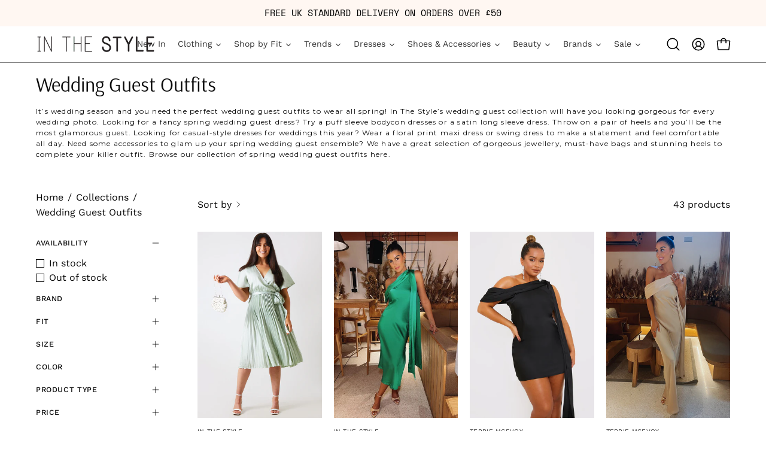

--- FILE ---
content_type: text/html; charset=utf-8
request_url: https://www.inthestyle.com/collections/wedding-guest-outfits
body_size: 85295
content:
<!doctype html>
<html class="no-js no-touch page-loading" lang="en">
<head>





<script src="/cdn/shopifycloud/consent-tracking-api/v0.1/consent-tracking-api.js"></script>

<script type="text/javascript">
  var Y=Object.defineProperty;var X=(m,g,p)=>g in m?Y(m,g,{enumerable:!0,configurable:!0,writable:!0,value:p}):m[g]=p;var n=(m,g,p)=>X(m,typeof g!="symbol"?g+"":g,p);(function(){"use strict";var m=" daum[ /]| deusu/| yadirectfetcher|(?:^|[^g])news(?!sapphire)|(?<! (?:channel/|google/))google(?!(app|/google| pixel))|(?<! cu)bots?(?:\\b|_)|(?<!(?:lib))http|(?<![hg]m)score|(?<!cam)scan|@[a-z][\\w-]+\\.|\\(\\)|\\.com\\b|\\btime/|\\||^<|^[\\w \\.\\-\\(?:\\):%]+(?:/v?\\d+(?:\\.\\d+)?(?:\\.\\d{1,10})*?)?(?:,|$)|^[^ ]{50,}$|^\\d+\\b|^\\w*search\\b|^\\w+/[\\w\\(\\)]*$|^active|^ad muncher|^amaya|^avsdevicesdk/|^biglotron|^bot|^bw/|^clamav[ /]|^client/|^cobweb/|^custom|^ddg[_-]android|^discourse|^dispatch/\\d|^downcast/|^duckduckgo|^email|^facebook|^getright/|^gozilla/|^hobbit|^hotzonu|^hwcdn/|^igetter/|^jeode/|^jetty/|^jigsaw|^microsoft bits|^movabletype|^mozilla/\\d\\.\\d\\s[\\w\\.-]+$|^mozilla/\\d\\.\\d\\s\\(compatible;?(?:\\s\\w+\\/\\d+\\.\\d+)?\\)$|^navermailapp|^netsurf|^offline|^openai/|^owler|^php|^postman|^python|^rank|^read|^reed|^rest|^rss|^snapchat|^space bison|^svn|^swcd |^taringa|^thumbor/|^track|^w3c|^webbandit/|^webcopier|^wget|^whatsapp|^wordpress|^xenu link sleuth|^yahoo|^yandex|^zdm/\\d|^zoom marketplace/|^$|analyzer|archive|ask jeeves/teoma|audit|bit\\.ly/|bluecoat drtr|browsex|burpcollaborator|capture|catch|check\\b|checker|chrome-lighthouse|chromeframe|classifier|cloudflare|convertify|crawl|cypress/|dareboost|datanyze|dejaclick|detect|dmbrowser|download|evc-batch/|exaleadcloudview|feed|firephp|functionize|gomezagent|grab|headless|httrack|hubspot marketing grader|hydra|ibisbrowser|infrawatch|insight|inspect|iplabel|ips-agent|java(?!;)|library|linkcheck|mail\\.ru/|manager|measure|neustar wpm|node|nutch|offbyone|onetrust|optimize|pageburst|pagespeed|parser|perl|phantomjs|pingdom|powermarks|preview|proxy|ptst[ /]\\d|retriever|rexx;|rigor|rss\\b|scrape|server|sogou|sparkler/|speedcurve|spider|splash|statuscake|supercleaner|synapse|synthetic|tools|torrent|transcoder|url|validator|virtuoso|wappalyzer|webglance|webkit2png|whatcms/|xtate/",g=/bot|crawl|http|lighthouse|scan|search|spider/i,p;function M(){if(p instanceof RegExp)return p;try{p=new RegExp(m,"i")}catch{p=g}return p}function O(c){return!!c&&M().test(c)}/*! js-cookie v3.0.5 | MIT */function _(c){for(var e=1;e<arguments.length;e++){var t=arguments[e];for(var i in t)c[i]=t[i]}return c}var U={read:function(c){return c[0]==='"'&&(c=c.slice(1,-1)),c.replace(/(%[\dA-F]{2})+/gi,decodeURIComponent)},write:function(c){return encodeURIComponent(c).replace(/%(2[346BF]|3[AC-F]|40|5[BDE]|60|7[BCD])/g,decodeURIComponent)}};function S(c,e){function t(r,a,s){if(!(typeof document>"u")){s=_({},e,s),typeof s.expires=="number"&&(s.expires=new Date(Date.now()+s.expires*864e5)),s.expires&&(s.expires=s.expires.toUTCString()),r=encodeURIComponent(r).replace(/%(2[346B]|5E|60|7C)/g,decodeURIComponent).replace(/[()]/g,escape);var o="";for(var h in s)s[h]&&(o+="; "+h,s[h]!==!0&&(o+="="+s[h].split(";")[0]));return document.cookie=r+"="+c.write(a,r)+o}}function i(r){if(!(typeof document>"u"||arguments.length&&!r)){for(var a=document.cookie?document.cookie.split("; "):[],s={},o=0;o<a.length;o++){var h=a[o].split("="),d=h.slice(1).join("=");try{var f=decodeURIComponent(h[0]);if(s[f]=c.read(d,f),r===f)break}catch{}}return r?s[r]:s}}return Object.create({set:t,get:i,remove:function(r,a){t(r,"",_({},a,{expires:-1}))},withAttributes:function(r){return S(this.converter,_({},this.attributes,r))},withConverter:function(r){return S(_({},this.converter,r),this.attributes)}},{attributes:{value:Object.freeze(e)},converter:{value:Object.freeze(c)}})}var R=S(U,{path:"/"});const F=c=>{const e=window.innerWidth<768||window.outerWidth<768?"mobile":"desktop";return c===e},L=(c,e)=>{const t=!!e,i=String(c)==="true";return t===i},I="shg_geo_data";function B(c,e){const t=c-e;return Math.floor(t/(1e3*60*60*24))}function N(){if(new URLSearchParams(window.location.search).get("shg_geo_cache")==="false")return null;let e=null;try{const t=localStorage.getItem(I);if(t){const i=JSON.parse(t),r=Date.now();i.timestamp&&B(r,i.timestamp)<=7?e=i:localStorage.removeItem(I)}}catch(t){return console.error("Error reading geo data from cache:",t),localStorage.removeItem(I),null}return e}function q(c){let e=null;if(!c)return console.warn("Geo location API URL not configured."),e;try{const t=new XMLHttpRequest;t.open("GET",c,!1),t.send(null),t.status===200?(e=JSON.parse(t.responseText),e?(e.timestamp=Date.now(),localStorage.setItem(I,JSON.stringify(e))):(console.error("Geo API response parsed to null or undefined."),e=null)):console.error(`Geo API request failed with status: ${t.status}`)}catch(t){console.error("Error fetching geo data from API:",t)}return e}function Q(c){let e=null;try{const t=N();t?(e=t,console.debug("Loaded geo data from cache:",e)):(e=q(c),console.debug("Fetched geo data from API:",e))}catch(t){console.error("Error initializing geo data:",t),e=null}return e}const j=(c,e)=>{const{type:t,country_code:i,toponym_name:r,parent_name:a}=c||{},{country:s,region:o,city:h}=e||{};if(!t||!i||!e)return!1;switch(t){case"country":return s===i;case"region":return o===r&&s===i;case"city":return h===r&&o===a&&s===i;default:return console.debug("Unknown location type:",t),!1}},x=c=>typeof c!="string"?!1:document.referrer.toLowerCase().includes(c.toLowerCase()),$=c=>typeof c!="string"?!1:window.location.href.toLowerCase().includes(c.toLowerCase()),G=(c,e,t)=>{if(!e)return!1;const{expectedTimeInMillseconds:i,withinOrAfter:r}=c||{};if(typeof i!="number"||!r)return!1;const a=e.first_visit_timestamp;return r==="within"?a+i>t:a+i<t},K=(c,e,t)=>e?t-e.first_visit_timestamp<18e5===c:c===!0;function H(c,e){return c===e}const y=class y{constructor(e){n(this,"visitorDetails",null);n(this,"currentTime");n(this,"geoLocationApi");n(this,"customerId");n(this,"isB2B");n(this,"internalGeoData");n(this,"isGeoDataInitialized",!1);n(this,"checkers",{device:e=>F(e),logged_in:(e,t)=>L(e,this.customerId),new_visitor:(e,t)=>K(e,t.visitorDetails,t.currentTime),returning_visitor:(e,t)=>G(e,t.visitorDetails,t.currentTime),url_contains:e=>$(e),referrer_contains:e=>x(e),location:(e,t)=>j(e,t.geoData),b2b:e=>H(e,this.isB2B)});this.geoLocationApi=e.geoLocationApi,this.customerId=e.customerId,this.isB2B=e.isB2B,this.currentTime=Date.now(),this.initializeVisitorDetails()}initializeVisitorDetails(){var e;try{const t=localStorage.getItem(y.VISITOR_DETAILS_KEY);t&&(this.visitorDetails=JSON.parse(t),typeof((e=this.visitorDetails)==null?void 0:e.first_visit_timestamp)!="number"&&(console.warn("Invalid visitor details found in storage, resetting."),this.visitorDetails=null)),this.visitorDetails===null?(console.debug("Initializing new visitor details."),this.visitorDetails={first_visit_timestamp:this.currentTime},localStorage.setItem(y.VISITOR_DETAILS_KEY,JSON.stringify(this.visitorDetails))):console.debug("Loaded visitor details from storage:",this.visitorDetails)}catch(t){console.error("Error initializing visitor details:",t),localStorage.removeItem(y.VISITOR_DETAILS_KEY),this.visitorDetails={first_visit_timestamp:this.currentTime},localStorage.setItem(y.VISITOR_DETAILS_KEY,JSON.stringify(this.visitorDetails))}}check(e){const t=this.checkers[e.audience_type];if(!t)return console.warn(`Unknown audience type: ${e.audience_type}`),!1;e.audience_type==="location"&&(e.value=this.snakeCaseKeys(e.value),this.isGeoDataInitialized||(console.debug("Location check required, initializing geoData..."),this.internalGeoData=Q(this.geoLocationApi),this.isGeoDataInitialized=!0,console.debug("GeoData initialization result:",this.internalGeoData)));const i={geoData:this.internalGeoData===void 0?null:this.internalGeoData,visitorDetails:this.visitorDetails,currentTime:this.currentTime};try{const r=!!t(e.value,i);return console.debug("Audience check result:",{audience:e,internalContext:i,matched:r}),e.condition==="is_not"?!r:r}catch(r){return console.error("Error during audience check:",{audience:e,internalContext:i,error:r}),!1}}snakeCaseKeys(e){if(typeof e!="object")return e;const t={};for(const[i,r]of Object.entries(e)){const a=i.replace(/[A-Z]/g,s=>`_${s.toLowerCase()}`);t[a]=r}return t}};n(y,"VISITOR_DETAILS_KEY","_shg_ab_visitor_details");let P=y;class J{constructor(e,t){n(this,"buyItNowHandlerAttached",!1);n(this,"currentCartVariantId",null);n(this,"storefrontAccessToken");n(this,"shopDomain");n(this,"trackDispatchedSelection",(e,t)=>{const i=e&&e.isFirstAssignment===!1?"cache":t.distribution_method,r={shop_id:t.shop_id,optimization_id:e==null?void 0:e.optimization.id,variant_id:e==null?void 0:e.selectedVariant.id,details:{optimization_ids:t.optimization_ids,distribution_method:i,selection_details:t.selection_details,cache:t.cache,context:t.context,optimization_matches:t.optimization_matches}};this.trackingService.trackDispatch("dispatched",r)});this.trackingService=e,this.storefrontAccessToken=(t==null?void 0:t.storefrontAccessToken)??null,this.shopDomain=(t==null?void 0:t.shopDomain)??null,this.currentCartVariantId=(t==null?void 0:t.currentCartVariantId)??null,typeof document<"u"&&document.readyState==="loading"?document.addEventListener("DOMContentLoaded",()=>{this.attachPriceTestBuyItNowHandler()}):setTimeout(()=>{this.attachPriceTestBuyItNowHandler()},100)}async createCartAndGetCheckoutUrl(e,t,i){var o,h,d,f,V;if(!this.storefrontAccessToken||!this.shopDomain)return null;const r=`
      mutation cartCreate($input: CartInput!) {
        cartCreate(input: $input) {
          cart {
            id
            checkoutUrl
          }
          userErrors {
            field
            message
          }
        }
      }
    `,a=i?[{key:"shogun_variant_id",value:i}]:[],s={input:{lines:[{merchandiseId:`gid://shopify/ProductVariant/${e}`,quantity:t}],attributes:a}};try{const k=JSON.stringify({query:r,variables:s}),z=`https://${this.shopDomain}/api/2025-10/graphql.json`;console.debug("shogun: cartCreate request URL:",z),console.debug("shogun: cartCreate request body:",k);const b=await(await fetch(z,{method:"POST",headers:{"Content-Type":"application/json","X-Shopify-Storefront-Access-Token":this.storefrontAccessToken},body:k})).json();return console.debug("shogun: cartCreate full response:",JSON.stringify(b,null,2)),(d=(h=(o=b.data)==null?void 0:o.cartCreate)==null?void 0:h.cart)!=null&&d.checkoutUrl?(console.debug("shogun: cartCreate successful, checkoutUrl:",b.data.cartCreate.cart.checkoutUrl),b.data.cartCreate.cart.checkoutUrl):(console.error("shogun: cartCreate failed:",((V=(f=b.data)==null?void 0:f.cartCreate)==null?void 0:V.userErrors)||b.errors),null)}catch(k){return console.error("shogun: cartCreate error:",k),null}}async addToCartAndCheckout(e,t,i){const r={items:[{id:e,quantity:t}]};i&&(r.attributes={shogun_variant_id:i});try{const a=await fetch("/cart/add.js",{method:"POST",headers:{"Content-Type":"application/json"},body:JSON.stringify(r)});a.ok?(console.debug("shogun: added to cart, redirecting to checkout"),window.location.href="/checkout"):console.error("shogun: cart add failed:",await a.text())}catch(a){console.error("shogun: cart add error:",a)}}attachPriceTestBuyItNowHandler(){if(this.buyItNowHandlerAttached)return;this.buyItNowHandlerAttached=!0;const e=async i=>{const r=new FormData(i);let a=r.get("id")||r.get("variant_id");if(console.debug("shogun: buy-it-now form data:",Object.fromEntries(r.entries())),console.debug("shogun: raw variantId from form:",a),!a){console.debug("shogun: no variant ID found for buy-it-now");return}if(a.includes("gid://")){const h=a.match(/\/(\d+)$/);h&&(a=h[1],console.debug("shogun: extracted numeric ID from GID:",a))}const s=parseInt(r.get("quantity")||"1",10)||1,o=this.currentCartVariantId;if(console.debug("shogun: buy-it-now details:",{variantId:a,quantity:s,cartVariantId:o,storefrontAccessToken:this.storefrontAccessToken?"***":null,shopDomain:this.shopDomain}),this.storefrontAccessToken&&this.shopDomain){console.debug("shogun: attempting cartCreate with merchandiseId:",`gid://shopify/ProductVariant/${a}`);const h=await this.createCartAndGetCheckoutUrl(a,s,o);if(h){console.debug("shogun: redirecting to cartCreate checkoutUrl (original cart preserved)"),window.location.href=h;return}}console.debug("shogun: falling back to cart add with cart variant"),await this.addToCartAndCheckout(a,s,o)};typeof document<"u"&&(()=>{document.addEventListener("click",i=>{const r=i.target;if(!r)return;const a=r.closest('[data-ab-price-test-payment-button="true"]');if(!a||!r.closest('shopify-buy-it-now-button, shopify-accelerated-checkout, [data-shopify="payment-button"]'))return;const o=a.closest("form");o&&(i.preventDefault(),i.stopPropagation(),i.stopImmediatePropagation(),e(o))},{capture:!0})})()}extractViewParamFromFullTemplateKey(e){const t=e.split("/").pop().split(".");return t.slice(1,t.length-1).join(".")}async handleRedirect(e){const t=new URL(window.location.href),i=new URL(window.location.href);if(e.optimization.scope==="theme")i.searchParams.set("preview_theme_id",e.selectedVariant.config.theme_id);else if(e.optimization.scope==="url_redirect")i.pathname=e.languageRootUrl!=="/"?e.languageRootUrl+e.selectedVariant.config.path:e.selectedVariant.config.path;else{const r=this.extractViewParamFromFullTemplateKey(e.selectedVariant.config.full_template_key);i.searchParams.set("view",r)}t.toString()===i.toString()?this.hideViewParam():this.redirectWithoutCache(i)}hideViewParam(){const e=new URL(window.location.href);e.searchParams.delete("view"),window.history.replaceState({},"",e.toString())}dispatch(e,t,i){let r=null,a=e.find(s=>s.current())||e[0];if(["price","product_details","checkout"].includes(a.optimization.scope))if(r=a,this.currentCartVariantId=t||a.selectedVariant.id,this.attachPriceTestBuyItNowHandler(),t)console.debug("shogun: price variant already assigned, returning");else{const s=a.selectedVariant.id;console.debug("shogun: assigning price variant");const o=JSON.stringify({attributes:{shogun_variant_id:s}}),h=new XMLHttpRequest;h.open("POST","/cart/update.js",!0),h.setRequestHeader("Content-Type","application/json"),h.onreadystatechange=()=>{if(h.readyState==4&&h.status==200){if(e[0].optimization.scope==="checkout")return;console.debug("shogun: reloading to reflect cart pricing");const d=new URL(window.location.href);this.redirectWithoutCache(d)}},h.send(o)}else{const s=e.find(h=>h.matchingVariant.id!==h.selectedVariant.id);if(console.debug("redirectingSelection",s),s&&(s.optimization.scope!=="url_redirect"||s.isFirstAssignment===!0||s.optimization.config.permanent_redirect===!0))return this.trackDispatchedSelection(s,i),this.handleRedirect(s);const o=new Set(e.map(h=>h.optimization.scope));(o.has("template")||o.has("page"))&&this.hideViewParam(),r=e.find(h=>h.current())||s||null}e.length>0&&!r&&(r=e[0]),(r||e.length>0)&&this.trackDispatchedSelection(r,i),e.filter(s=>s.current()).forEach(s=>{this.trackingService.trackVariantImpression(s.selectedVariant,s.optimization.type)})}redirectWithoutCache(e){typeof e=="string"&&(e=new URL(e)),e.searchParams.delete("cache"),document.referrer!=""&&sessionStorage.setItem(C,document.referrer),console.debug("shogun: redirecting to ",e),window.location.replace(e)}}class v{constructor(e){n(this,"optimization");n(this,"matchingVariant");n(this,"selectedVariant");n(this,"isFirstAssignment");n(this,"languageRootUrl");this.optimization=e.optimization,this.matchingVariant=e.matchingVariant,this.selectedVariant=e.selectedVariant,this.isFirstAssignment=e.isFirstAssignment,this.languageRootUrl=e.languageRootUrl}current(){return this.matchingVariant.id===this.selectedVariant.id}}const w=class w{constructor(){n(this,"ran",!1)}removePreviewBarIframe(){console.debug("Setting up preview bar iframe removal");const e=()=>{w.PREVIEW_BAR_IFRAME_IDS.forEach(t=>{const i=document.getElementById(t);i&&(console.debug(`Removing preview bar iframe with id: ${t}`),i.remove())})};e(),document.addEventListener("DOMContentLoaded",()=>{console.debug("DOM loaded, setting up mutation observer for preview bar");const t=new MutationObserver(i=>{i.forEach(r=>{r.addedNodes.forEach(a=>{if(a.nodeType===Node.ELEMENT_NODE){const s=a;w.PREVIEW_BAR_IFRAME_IDS.includes(s.id)&&(console.debug(`Detected and removing preview bar iframe with id: ${s.id} via observer`),s.remove())}})})});if(document.body)t.observe(document.body,{childList:!0,subtree:!0});else{const i=new MutationObserver(()=>{document.body&&(t.observe(document.body,{childList:!0,subtree:!0}),e(),i.disconnect())});i.observe(document.documentElement,{childList:!0})}e()})}run(){this.ran||(this.removePreviewBarIframe(),this.ran=!0)}};n(w,"PREVIEW_BAR_IFRAME_IDS",["preview-bar-iframe","PBarNextFrameWrapper"]);let T=w;const D="_shg_analytics_queue";class W{enqueue(e){const t={...e,id:crypto.randomUUID(),attempts:0,createdAt:Date.now()},i=this.readQueue();return i[t.category].push(t),this.writeQueue(i),t}all(){const e=this.readQueue();return[...e.shogun_load,...e.dispatcher].sort((t,i)=>t.createdAt-i.createdAt)}update(e){const t=this.readQueue(),i=t[e.category],r=i.findIndex(a=>a.id===e.id);r!==-1&&(i[r]=e,this.writeQueue(t))}remove(e){const t=this.readQueue(),i=t[e.category],r=i.findIndex(a=>a.id===e.id);r!==-1&&(i.splice(r,1),this.writeQueue(t))}findLatest(e){const i=this.readQueue()[e];if(i.length!==0)return i[i.length-1]}readQueue(){const e=localStorage.getItem(D);if(!e)return this.emptyQueue();try{const t=JSON.parse(e);return t.shogun_load||(t.shogun_load=[]),t.dispatcher||(t.dispatcher=[]),t}catch(t){return console.error("shogun: failed to parse analytics queue storage, resetting",t),localStorage.removeItem(D),this.emptyQueue()}}writeQueue(e){try{localStorage.setItem(D,JSON.stringify(e))}catch(t){console.error("shogun: failed to save analytics queue",t)}}emptyQueue(){return{shogun_load:[],dispatcher:[]}}}const u=class u{constructor(e,t,i,r,a,s){n(this,"publishable",!1);n(this,"allowed",null);n(this,"eventQueue",new W);n(this,"processingQueue",!1);n(this,"pendingProcess",!1);n(this,"processTimer",null);n(this,"trackVariantImpression",(e,t)=>{const i={page_type:this.pageType,page_id:this.pageId,app_type:t=="ab_test"?"ab_testing":"personalization",original_referrer:this.originalReferrer};i.optimization_id=e.optimization_id,i.variant_id=e.id,console.debug(`Tracking variant impression: optimization=${e.optimization_id}, variant=${e.id}`),this.enqueueShogunLoadEvent(i)});n(this,"trackPage",()=>{const e={page_type:this.pageType,page_id:this.pageId,app_type:"ab_testing"};this.enqueueShogunLoadEvent(e)});n(this,"trackDispatch",(e,t)=>{this.enqueueEvent({category:"dispatcher",event:e,data:t})});n(this,"enqueueEvent",e=>{console.debug("shogun: enqueueing tracking event",{category:e.category,event:"event"in e?e.event:void 0}),e.category==="shogun_load"&&(!this.publishable||this.allowed!==!0)&&console.debug("shogun: not ready, enqueueing shogun:load event");try{this.eventQueue.enqueue(e),this.scheduleProcessQueue()}catch(t){console.error("shogun: failed to enqueue analytics event",t)}});n(this,"enqueueShogunLoadEvent",e=>{this.enqueueEvent({category:"shogun_load",data:e})});n(this,"waitForPublishable",()=>{var i,r;let e=0;const t=()=>{var a,s;if(typeof((s=(a=window.Shopify)==null?void 0:a.analytics)==null?void 0:s.publish)>"u")if(e<=u.retryAttemptsLimit){setTimeout(t,u.retryIntervalInMs);return}else{console.warn("shogun:ts: Shopify analytics unavailable after 30s"),this.handleError("Error initializing TrackingService: Shopify analytics not available after 30s");return}console.debug("shogun:ts: publishable"),this.publishable=!0,this.scheduleProcessQueue()};(r=(i=window.Shopify)==null?void 0:i.analytics)!=null&&r.publish?(console.debug("shogun:ts: publishable"),this.publishable=!0):(console.debug("shogun:ts: analytics api not available yet, waiting..."),t())});n(this,"waitForConsent",()=>{var i,r;let e=0;const t=()=>{if(typeof window.Shopify>"u"&&e<=u.retryAttemptsLimit){setTimeout(t,u.retryIntervalInMs);return}window.Shopify.loadFeatures([{name:"consent-tracking-api",version:"0.1"}],a=>{var s;if(a&&a.length>0){let o=[];a.forEach(h=>{console.error(h),o.push(h.message)}),this.handleError(`Error initializing TrackingService: ${o.join(", ")}`)}else console.debug("shogun:ts: consent available"),this.handleConsentChange(((s=window.Shopify.customerPrivacy)==null?void 0:s.analyticsProcessingAllowed())??!1)})};(r=(i=window.Shopify)==null?void 0:i.customerPrivacy)!=null&&r.analyticsProcessingAllowed?(console.debug("shogun:ts: consent available"),this.allowed=window.Shopify.customerPrivacy.analyticsProcessingAllowed()):(console.debug("shogun:ts: privacy api not available yet, waiting..."),t())});n(this,"handleConsentChange",e=>{this.allowed=e,console.debug("shogun: analytics consent updated to: ",this.allowed),this.scheduleProcessQueue()});n(this,"scheduleProcessQueue",()=>{if(this.processingQueue){this.pendingProcess=!0;return}this.processingQueue=!0;try{this.processQueue()}catch(e){console.error("shogun: error processing analytics queue",e)}finally{this.processingQueue=!1,this.pendingProcess&&(this.pendingProcess=!1,this.scheduleProcessQueue())}});n(this,"scheduleProcessQueueAfter",e=>{this.processTimer||(this.processTimer=setTimeout(()=>{this.processTimer=null,this.scheduleProcessQueue()},e))});n(this,"handleError",e=>{let t,i;const r=this.eventQueue.findLatest("shogun_load");r&&(t=r.data.optimization_id,i=r.data.variant_id),this.trackDispatchFallback("errored",{shop_id:this.shopId,dispatcher_session_id:this.dispatcherSessionId,optimization_id:t,variant_id:i,details:{error:e}})});n(this,"dispatcherFallbackReady",e=>e.category!=="dispatcher"?!1:Date.now()-e.createdAt>=u.dispatchFallbackDelayInMs);n(this,"trackDispatchFallback",(e,t)=>{console.debug(`shogun: sending dispatch:${e} via fallback`),t.name=e,fetch(`${this.analyticsUrl}/dispatcher/${e}`,{method:"POST",headers:{"Content-Type":"application/json"},body:JSON.stringify(t),keepalive:!0})});n(this,"prepareFallbackPayload",e=>{const t=this.clonePayload(e);return t.shop_id=t.shop_id||this.shopId,t.dispatcher_session_id=this.dispatcherSessionId,t.details||(t.details={}),t});n(this,"clonePayload",e=>{try{return JSON.parse(JSON.stringify(e))}catch{return e}});this.shopId=e,this.pageType=t,this.pageId=i,this.originalReferrer=r,this.analyticsUrl=a,this.dispatcherSessionId=s,this.waitForPublishable(),this.waitForConsent(),document.addEventListener("visitorConsentCollected",o=>{this.handleConsentChange(o.detail.analyticsAllowed)}),this.scheduleProcessQueue()}processQueue(){console.debug("shogun: processing queue");const e=this.eventQueue.all();let t=!1;for(const i of e){if(this.shouldDropEvent(i)){this.eventQueue.remove(i);continue}if(this.isWithinBackoffWindow(i)){t=!0;continue}if(!this.isEventReady(i)){t=!0;continue}let r="success";try{r=this.deliverEvent(i)}catch(a){console.error("shogun: error delivering analytics event",a),r="retry"}r==="success"||r==="drop"?this.eventQueue.remove(i):(i.attempts+=1,i.lastAttemptedAt=Date.now(),this.eventQueue.update(i),t=!0)}t&&this.scheduleProcessQueueAfter(u.queueRetryDelayInMs)}shouldDropEvent(e){return Date.now()-e.createdAt>u.maxQueueAgeInMs||e.attempts>=u.maxQueueAttempts||e.category==="dispatcher"&&!e.event}isWithinBackoffWindow(e){if(!e.lastAttemptedAt)return!1;const t=u.queueRetryDelayInMs*Math.pow(2,Math.min(e.attempts,u.maxQueueAttempts));return Date.now()-e.lastAttemptedAt<t}isEventReady(e){return e.category==="shogun_load"?this.publishable&&this.allowed===!0:e.category==="dispatcher"?this.allowed===!0&&this.publishable?!0:this.dispatcherFallbackReady(e):!1}deliverEvent(e){return e.category==="shogun_load"?this.deliverShogunLoad(e):this.deliverDispatch(e)}deliverShogunLoad(e){const t=e.data;try{if(console.debug("Firing shogun:load event",t),!window.Shopify.analytics.publish)throw new Error("Shopify analytics publish is not available");return window.Shopify.analytics.publish("shogun:load",t),"success"}catch(i){return console.error("Error publishing shogun:load event:",i),"retry"}}deliverDispatch(e){if(e.category!=="dispatcher"||!e.event)return"drop";if(this.allowed===!0&&this.publishable){const i=`shogun:dispatcher:${e.event}`;try{if(console.debug(`Firing ${i} event`,e.data),!window.Shopify.analytics.publish)throw new Error("Shopify analytics publish is not available");return window.Shopify.analytics.publish(i,e.data),"success"}catch(r){console.error(`Error publishing ${i} event:`,r);const a=this.prepareFallbackPayload(e.data);return a.details||(a.details={}),a.details.error=`Error publishing ${i} event: ${r.message}`,this.trackDispatchFallback(e.event,a),"success"}}if(!this.dispatcherFallbackReady(e))return"retry";const t=this.prepareFallbackPayload(e.data);return this.trackDispatchFallback(e.event,t),"success"}};n(u,"retryIntervalInMs",250),n(u,"retryAttemptsLimit",3e4/u.retryIntervalInMs),n(u,"queueRetryDelayInMs",1e3),n(u,"maxQueueAttempts",5),n(u,"maxQueueAgeInMs",24*60*60*1e3),n(u,"dispatchFallbackDelayInMs",30*1e3);let A=u;const C="_shg_referrer",l=class l{constructor(e){n(this,"shopId");n(this,"optimizations");n(this,"currentThemeId");n(this,"pageId");n(this,"pageType");n(this,"currentPartialTemplateKey");n(this,"distributionMethod");n(this,"cachedOptimizations");n(this,"audienceChecker");n(this,"personalizations");n(this,"abTests");n(this,"dispatcher");n(this,"trackingService");n(this,"currentPath");n(this,"themeTestHandler");n(this,"currentCartVariantId");n(this,"languageRootUrl");n(this,"dispatcherSessionId");n(this,"originalReferrer");n(this,"inAudience",e=>this.audienceChecker.check(e));if(this.originalReferrer=sessionStorage.getItem(C),this.originalReferrer){sessionStorage.removeItem(C),console.debug("shogun: retaining original referrer: ",this.originalReferrer);try{Object.defineProperty(document,"referrer",{get:()=>this.originalReferrer})}catch(s){console.debug("shogun: failed to set original referrer via `Object.defineProperty`"),console.error(s);try{window.document.__defineGetter__("referrer",()=>this.originalReferrer)}catch(o){console.debug("shogun: failed to set original referrer via `__defineGetter__`"),console.error(o)}}}this.shopId=e.shopId,this.currentThemeId=e.currentThemeId,this.currentCartVariantId=e.currentCartVariantId;const t=e.optimizations||[];e.defaultThemeId!==this.currentThemeId?this.optimizations=t.filter(s=>s.scope==="price"||s.scope==="product_details"||s.variants.some(o=>o.config.theme_id===this.currentThemeId)):this.optimizations=t,this.personalizations=this.optimizations.filter(s=>s.type==="personalization"),this.abTests=this.optimizations.filter(s=>s.type==="ab_test"),this.distributionMethod=e.distributionMethod||l.DEFAULT_DISTRIBUTION_METHOD,this.pageId=e.pageId,this.pageType=e.pageType,this.languageRootUrl=e.languageRootUrl;const i=this.pageType==="metaobject"?"templates/metaobject/":"templates/",r=[e.templateName,e.templateSuffix].filter(Boolean).join(".");this.currentPartialTemplateKey=i+r,this.currentPath=window.location.pathname,this.cachedOptimizations=JSON.parse(localStorage.getItem(l.OPTIMIZATIONS_CACHE_KEY)||"{}"),this.audienceChecker=new P(e),e.sessionIdOverride?this.dispatcherSessionId=e.sessionIdOverride:(this.dispatcherSessionId=R.get(l.DISPATCHER_SESSION_COOKIE)||crypto.randomUUID(),R.set(l.DISPATCHER_SESSION_COOKIE,this.dispatcherSessionId,{path:"/",expires:1/48})),this.trackingService=new A(this.shopId,this.pageType,this.pageId,this.originalReferrer,e.analyticsUrl,this.dispatcherSessionId);const a=new T;this.themeTestHandler=a,this.dispatcher=new J(this.trackingService,{storefrontAccessToken:e.storefrontAccessToken,shopDomain:e.shopDomain,currentCartVariantId:e.currentCartVariantId})}getOptimizationPriority(e){return{theme:1,template:2,page:3,url_redirect:4,price:5,product_details:6,checkout:7}[e.scope]}sortMatches(e){return[...e].sort((t,i)=>{const r=this.getOptimizationPriority(t.optimization),a=this.getOptimizationPriority(i.optimization);return r===a?0:r-a})}audienceMatchesCurrentVisitor(e){const t=e.audiences||[];return t.length===0?!0:e.audiences_condition==="any"?t.some(this.inAudience):t.every(this.inAudience)}configAudiencesMatch(e,t){const i=e.audiences||[],r=t.audiences||[];if(i.length!==r.length)return!1;const a=i.map(o=>JSON.stringify(o)),s=r.map(o=>JSON.stringify(o));return!(a.some(o=>!s.includes(o))||s.some(o=>!a.includes(o))||i.length>1&&e.audiences_condition!==t.audiences_condition)}getCachedVariant(e){const t=this.cachedOptimizations[e.id];if(t)return e.variants.find(i=>i.id===t)}setCachedVariant(e,t){this.cachedOptimizations[e.id]=t.id,console.debug("setCachedVariant",e.id,t.id),localStorage.setItem(l.OPTIMIZATIONS_CACHE_KEY,JSON.stringify(this.cachedOptimizations))}extractPartialTemplateKeyFromFullTemplateKey(e){if(!e)return;const t=e.split(".");return t.length<2?e:t.slice(0,-1).join(".")}matchesAnyAttributeOfCurrentPage(e,t){const i=this.checkTemplateMatch(t),r=this.checkThemeMatch(e,t),a=this.checkPageMatch(e),s=this.checkPathMatch(t),o=this.checkPriceMatch(e,t),h=this.checkProductDetailsMatch(e,t),d=this.checkCheckoutMatch(e,t);return r||i&&a||s||o||h||d}getMatchingVariant(e,t=void 0){var a;const i=e.config,r=(a=t==null?void 0:t.selectedVariant)==null?void 0:a.config;for(const s of e.variants){if(!this.matchesAnyAttributeOfCurrentPage(e,s))continue;const o=e.type==="ab_test"?e.config:s.config;if(this.audienceMatchesCurrentVisitor(o)&&!(r&&!this.configAudiencesMatch(i,r)))return s}}getPersonalizationMatches(){const e=[];for(const t of this.personalizations){const i=this.getMatchingVariant(t);i&&e.push({optimization:t,matchingVariant:i})}return e}getPrioritizedNonDefaultPersonalizationSelection(){const e=this.getPersonalizationMatches();if(e.length===0)return;const t=this.sortMatches(e);for(const i of t){const a=i.optimization.variants.sort((s,o)=>s.position-o.position).find(s=>!s.config.original&&this.audienceMatchesCurrentVisitor(s.config));if(a)return new v({optimization:i.optimization,matchingVariant:i.matchingVariant,selectedVariant:a,isFirstAssignment:!0,languageRootUrl:this.languageRootUrl})}}getDefaultPersonalizationSelectionsForImpressionTracking(e){return this.getPersonalizationMatches().filter(r=>r.matchingVariant.config.original&&r.optimization.id!==(e==null?void 0:e.optimization.id)).map(r=>new v({optimization:r.optimization,matchingVariant:r.matchingVariant,selectedVariant:r.matchingVariant,isFirstAssignment:!0,languageRootUrl:this.languageRootUrl}))}getRandomVariantForOptimization(e){const t=`${this.dispatcherSessionId}-${e.id}`,r=this.hashWithDjb2(t)%l.DEFAULT_NUMBER_OF_BINS;let a=0;for(const s of e.variants)if(a+=l.DEFAULT_NUMBER_OF_BINS*(s.config.percentage||0)/100,r<a)return s;return e.variants[0]}hasAnyCachedVariants(){return this.abTests.some(e=>!!this.cachedOptimizations[e.id])}getGreedySelections(e){const t=e[Math.floor(Math.random()*e.length)],i=t.cachedVariant||this.getRandomVariantForOptimization(t.optimization);return[new v({optimization:t.optimization,matchingVariant:t.matchingVariant,selectedVariant:i,isFirstAssignment:!t.cachedVariant,languageRootUrl:this.languageRootUrl})]}userBin(){const e=this.dispatcherSessionId;return e?this.hashWithDjb2(e)%l.DEFAULT_NUMBER_OF_BINS:0}hashWithDjb2(e){let t=5381;for(let i=0;i<e.length;i++)t=(t<<5)-t+e.charCodeAt(i),t|=0;return Math.abs(t)}getVariantForUserBin(){const e=this.userBin(),t=this.abTests.flatMap(r=>r.variants);let i=0;for(const r of t)if(i+=l.DEFAULT_NUMBER_OF_BINS*(r.traffic_percentage||0)/100,e<i)return r;return null}getEvenSelections(e){const t=this.getVariantForUserBin();if(!t)return[];const i=e.find(r=>r.optimization.variants.some(a=>a.id===t.id));return i?[new v({optimization:i.optimization,matchingVariant:i.matchingVariant,selectedVariant:t,isFirstAssignment:!i.cachedVariant,languageRootUrl:this.languageRootUrl})]:[]}getAbTestMatches(e){const t=[];return this.abTests.forEach(i=>{const r=this.getMatchingVariant(i,e);if(r){const a=this.getCachedVariant(i);(r.config.original||a)&&t.push({optimization:i,matchingVariant:r,cachedVariant:a})}}),t}getAbTestSelections(e){const t=this.getAbTestMatches(e);if(t.length===0)return[];const i=t.find(r=>!!r.cachedVariant);if(!i&&this.hasAnyCachedVariants())return[];if(i)return[new v({optimization:i.optimization,matchingVariant:i.matchingVariant,selectedVariant:i.cachedVariant,isFirstAssignment:!1,languageRootUrl:this.languageRootUrl})];switch(this.distributionMethod){case"greedy":return this.getGreedySelections(t);case"even":return this.getEvenSelections(t);default:throw new Error(`Unknown distribution method: ${this.distributionMethod}`)}}isBot(){const e=navigator.userAgent,t=O(e);return console.debug("Bot testing with user agent:",e),t}handleThemeReview(){const t=new URLSearchParams(location.search).get("shgpvid"),i=sessionStorage.getItem("_shg_preview_variant_id");if(i&&(!t||i==t)){console.debug(`shogun: theme review in progress, viewing variant: ${i}`);const r=document.getElementById("shogun-price-test-preview");if(!r){console.debug("shogun: sidebar not found!!!");return}const a=r.content.cloneNode(!0);document.addEventListener("DOMContentLoaded",()=>{document.body.style.paddingLeft="32rem",document.body.prepend(a)});return}else if(t&&(!i||i!=t)){console.debug(`shogun: theme review in progress, setting variant: ${t}`),sessionStorage.setItem("_shg_preview_variant_id",t);const r=JSON.stringify({attributes:{shogun_variant_id:t}}),a=new XMLHttpRequest;a.open("POST","/cart/update.js",!0),a.setRequestHeader("Content-Type","application/json"),a.onreadystatechange=()=>{a.readyState==4&&a.status==200&&(console.debug("shogun: reloading to reflect cart pricing"),location=location)},a.send(r)}}run(){let e=null,t=this.distributionMethod,i=[];const r=(a,s={})=>{var h,d;const o=a&&a.isFirstAssignment===!1?"cache":t;return{shop_id:this.shopId,optimization_id:(h=a==null?void 0:a.optimization)==null?void 0:h.id,variant_id:(d=a==null?void 0:a.selectedVariant)==null?void 0:d.id,details:{optimization_ids:this.optimizations.map(f=>f.id),distribution_method:o,selection_details:i,...s}}};try{if(this.isBot()){console.debug("Bot traffic detected, optimizer disabled");return}this.handleThemeReview();const a=this.getPrioritizedNonDefaultPersonalizationSelection(),s=this.getAbTestSelections(a),o=[];a&&o.push(a),o.push(...s),o.push(...this.getDefaultPersonalizationSelectionsForImpressionTracking(a)),localStorage.getItem("_shg_is_merchant")||this.themeTestHandler.run(),e=o.find(d=>d.matchingVariant.id===d.selectedVariant.id)||null,e&&!e.isFirstAssignment&&(t="cache"),i=o.map(d=>({optimization_id:d.optimization.id,selected_variant_id:d.selectedVariant.id,matching_variant_id:d.matchingVariant.id}));const h={shop_id:this.shopId,optimization_ids:this.optimizations.map(d=>d.id),selection_details:i,distribution_method:t,cache:{...this.cachedOptimizations},context:{template_key:this.currentPartialTemplateKey,theme_id:this.currentThemeId,page_type:this.pageType,page_id:this.pageId},optimization_matches:this.buildOptimizationMatches(a)};if(s.forEach(d=>{this.setCachedVariant(d.optimization,d.selectedVariant)}),o.length===0){this.abTests.length>0&&(this.trackingService.trackPage(),this.trackingService.trackDispatch("skipped",r(e)));return}this.dispatcher.dispatch(o,this.currentCartVariantId,h)}catch(a){this.trackingService.trackDispatch("errored",r(e,{error:a.message}))}}getCurrentPathWithoutLanguagePrefix(){return this.languageRootUrl==="/"||!this.currentPath.startsWith(this.languageRootUrl)?this.currentPath:this.currentPath.substring(this.languageRootUrl.length)||"/"}checkTemplateMatch(e){return this.extractPartialTemplateKeyFromFullTemplateKey(e.config.full_template_key)===this.currentPartialTemplateKey}checkThemeMatch(e,t){return e.scope==="theme"&&t.config.theme_id===this.currentThemeId}checkPageMatch(e){const{page_type:t,page_id:i}=e.config,r=!t||t===this.pageType,a=!i||i===this.pageId;return e.scope!=="url_redirect"&&r&&a}checkPathMatch(e){const t=e.config.path;if(!t)return!1;const i=this.getCurrentPathWithoutLanguagePrefix();return decodeURIComponent(t)===decodeURIComponent(i)}checkPriceMatch(e,t){return e.scope!=="price"?!1:!this.currentCartVariantId||this.currentCartVariantId===t.id}checkProductDetailsMatch(e,t){return e.scope!=="product_details"?!1:!this.currentCartVariantId||this.currentCartVariantId===t.id}checkCheckoutMatch(e,t){return e.scope!=="checkout"?!1:!this.currentCartVariantId||this.currentCartVariantId===t.id}getDetailedMatchingInfo(e,t,i){const{page_type:r,page_id:a}=e.config,s=!r||r===this.pageType,o=!a||a===this.pageId,h=e.type==="ab_test"?e.config:t.config,d=i?this.configAudiencesMatch(e.config,i.selectedVariant.config):!1;return{matches_template:this.checkTemplateMatch(t),matches_theme:this.checkThemeMatch(e,t),matches_page_type:s,matches_page_id:o,matches_page:this.checkPageMatch(e),matches_path:this.checkPathMatch(t),matches_price:this.checkPriceMatch(e,t),matches_audience:this.audienceMatchesCurrentVisitor(h),matches_personalization_config:d}}buildOptimizationMatches(e){const t={};for(const i of this.optimizations)if(t[i.id]={},i.variants&&Array.isArray(i.variants))for(const r of i.variants)t[i.id][r.id]=this.getDetailedMatchingInfo(i,r,e);return t}};n(l,"DEFAULT_NUMBER_OF_BINS",1e4),n(l,"DEFAULT_DISTRIBUTION_METHOD","greedy"),n(l,"OPTIMIZATIONS_CACHE_KEY","_shg_ab_optimizations_cache"),n(l,"DISPATCHER_SESSION_COOKIE","_shg_dispatcher_session");let E=l;window.ShogunOptimizer=E})();

</script><script type="text/javascript">
  ;(function() {
    if (typeof ShogunOptimizer === 'undefined') {
      console.error("ShogunOptimizer is not defined. Please ensure the optimizer script is properly loaded.");
      return;
    }

    const designMode = false;
    if (designMode) {
      console.debug("Design mode is enabled, skipping optimizer initialization");
      return;
    }

    // If the referrer url is the Shopify admin url, then set a local storage shg_is_merchant flag to true
    // This is used to remove the preview bar from the page for shoppers
    const referrer = document.referrer
    if (!localStorage.getItem('_shg_is_merchant') && ((referrer.includes('admin.shopify.com') || referrer.includes('shogun')))) {
      console.debug('Setting shg_is_merchant to true')
      localStorage.setItem('_shg_is_merchant', 'true')
    }

    const urlParams = new URLSearchParams(window.location.search);
    const optimizationDisabled = urlParams.get('shg') === "false" || window.location.hostname.includes('shopifypreview');

    if (optimizationDisabled) {
      console.debug("Optimization is disabled, skipping optimizer initialization");
      return;
    }

    const shopMetafieldConfig = {"default_theme_id":184446353674,"method":"greedy","optimizations":[],"expires_at":1770060605000,"env":"production"} || {};
    const optimizationsData = shopMetafieldConfig.expires_at > Date.now() ? (shopMetafieldConfig.optimizations || []) : [];

    const optimizerConfig = {
      shopId: "9d4de707-f18f-4659-a12d-0263844aadaf",
      optimizations: optimizationsData,
      distributionMethod: urlParams.get('shgMethod') || shopMetafieldConfig.method,
      defaultThemeId: String(shopMetafieldConfig.default_theme_id),
      currentThemeId: "184446353674",
      pageId: "549577195786",
      pageType: "collection",
      templateName: "collection",
      templateSuffix: "",
      customerId: "",
      isB2B: false,
      sessionIdOverride: urlParams.get('shgSessionId'),
      geoLocationApi: "https://ipinfo.io/json?token=f2ae3a557d807b",
      currentCartVariantId: null,
      languageRootUrl: "/",
      analyticsUrl: "https://shogun-abc-production.global.ssl.fastly.net",
      storefrontAccessToken: null,
      shopDomain: ""
    };

    console.debug("Initializing ShogunOptimizer with config:", optimizerConfig);
    const optimizer = new ShogunOptimizer(optimizerConfig);
    optimizer.run();
  })();
</script>

<meta charset="utf-8">
<meta http-equiv="X-UA-Compatible" content="IE=edge">
<meta name="viewport" content="width=device-width, height=device-height, initial-scale=1.0, minimum-scale=1.0">
<link rel="canonical" href="https://www.inthestyle.com/collections/wedding-guest-outfits"><link rel="preconnect" href="https://fonts.shopifycdn.com" crossorigin><link rel="preload" as="font" href="//www.inthestyle.com/cdn/fonts/work_sans/worksans_n4.b7973b3d07d0ace13de1b1bea9c45759cdbe12cf.woff2" type="font/woff2" crossorigin><link rel="preload" as="font" href="//www.inthestyle.com/cdn/fonts/arsenal/arsenal_n4.51305299cd12b61bc0400367405b80442269043d.woff2" type="font/woff2" crossorigin><link rel="preload" as="image" href="//www.inthestyle.com/cdn/shop/t/14/assets/loading.svg?v=91665432863842511931759155103"><style data-shopify>

  html:not(.page-loading) .loading-overlay { opacity: 0; visibility: hidden; pointer-events: none; animation: fadeOut 1s ease; transition: visibility 0s linear 1s; }

  .loading-overlay { position: fixed; top: 0; left: 0; z-index: 99999; width: 100vw; height: 100vh; display: flex; align-items: center; justify-content: center; background: var(--overlay-bg, var(--COLOR-BLACK-WHITE)); }</style><style data-shopify>.loader__image__holder { position: absolute; top: 0; left: 0; width: 100%; height: 100%; font-size: 0; display: none; align-items: center; justify-content: center; animation: pulse-loading 2s infinite ease-in-out; }
    .loader__image__holder:has(.loader__image--fallback) { animation: none; }
    .loading-image .loader__image__holder { display: flex; }
    .loader__image { max-width: 150px; height: auto; object-fit: contain; }
    .loading-image .loader__image--fallback { width: 150px; height: 150px; max-width: 150px; mask: var(--loading-svg) center center/contain no-repeat; background: var(--overlay-bg-svg, var(--COLOR-WHITE-BLACK)); }</style><script>
    const loadingAppearance = "once";
    const loaded = sessionStorage.getItem('loaded');

    if (loadingAppearance === 'once') {
      if (loaded === null) {
        sessionStorage.setItem('loaded', true);
        document.documentElement.classList.add('loading-image');
      }
    } else {
      document.documentElement.classList.add('loading-image');
    }
  </script><link rel="shortcut icon" href="//www.inthestyle.com/cdn/shop/files/ITS_LOGO_Initials_1x1_1_32x32.png?v=1760703051" type="image/png">
<title>Wedding Guest Outfits
  
  
   &ndash; InTheStyle</title><meta name="description" content="Its wedding season and you need the perfect wedding guest outfits to wear all spring! In The Styles wedding guest collection will have you looking gorgeous for every wedding photo. Looking for a fancy spring wedding guest dress? Try a puff sleeve bodycon dresses or a satin long sleeve dress. Throw on a pair of heels an">

<meta property="og:site_name" content="InTheStyle">
<meta property="og:url" content="https://www.inthestyle.com/collections/wedding-guest-outfits">
<meta property="og:title" content="Wedding Guest Outfits">
<meta property="og:type" content="product.group">
<meta property="og:description" content="Its wedding season and you need the perfect wedding guest outfits to wear all spring! In The Styles wedding guest collection will have you looking gorgeous for every wedding photo. Looking for a fancy spring wedding guest dress? Try a puff sleeve bodycon dresses or a satin long sleeve dress. Throw on a pair of heels an"><meta name="twitter:card" content="summary_large_image">
<meta name="twitter:title" content="Wedding Guest Outfits">
<meta name="twitter:description" content="Its wedding season and you need the perfect wedding guest outfits to wear all spring! In The Styles wedding guest collection will have you looking gorgeous for every wedding photo. Looking for a fancy spring wedding guest dress? Try a puff sleeve bodycon dresses or a satin long sleeve dress. Throw on a pair of heels an"><style data-shopify>@font-face {
  font-family: Arsenal;
  font-weight: 400;
  font-style: normal;
  font-display: swap;
  src: url("//www.inthestyle.com/cdn/fonts/arsenal/arsenal_n4.51305299cd12b61bc0400367405b80442269043d.woff2") format("woff2"),
       url("//www.inthestyle.com/cdn/fonts/arsenal/arsenal_n4.93261dd112afca16489c9f1c0d423ccd8a12c0a3.woff") format("woff");
}

    @font-face {
  font-family: "Work Sans";
  font-weight: 400;
  font-style: normal;
  font-display: swap;
  src: url("//www.inthestyle.com/cdn/fonts/work_sans/worksans_n4.b7973b3d07d0ace13de1b1bea9c45759cdbe12cf.woff2") format("woff2"),
       url("//www.inthestyle.com/cdn/fonts/work_sans/worksans_n4.cf5ceb1e6d373a9505e637c1aff0a71d0959556d.woff") format("woff");
}

    @font-face {
  font-family: Montserrat;
  font-weight: 400;
  font-style: normal;
  font-display: swap;
  src: url("//www.inthestyle.com/cdn/fonts/montserrat/montserrat_n4.81949fa0ac9fd2021e16436151e8eaa539321637.woff2") format("woff2"),
       url("//www.inthestyle.com/cdn/fonts/montserrat/montserrat_n4.a6c632ca7b62da89c3594789ba828388aac693fe.woff") format("woff");
}

    @font-face {
  font-family: Pacifico;
  font-weight: 400;
  font-style: normal;
  font-display: swap;
  src: url("//www.inthestyle.com/cdn/fonts/pacifico/pacifico_n4.70d15be9aa2255257fe626d87fbc1ed38436b047.woff2") format("woff2"),
       url("//www.inthestyle.com/cdn/fonts/pacifico/pacifico_n4.a3007cff6385e4e75c208a720cd121ff3558d293.woff") format("woff");
}


    
      @font-face {
  font-family: Arsenal;
  font-weight: 700;
  font-style: normal;
  font-display: swap;
  src: url("//www.inthestyle.com/cdn/fonts/arsenal/arsenal_n7.b8ea19d86b9bba98cc9a198b466ecccc0ab59df3.woff2") format("woff2"),
       url("//www.inthestyle.com/cdn/fonts/arsenal/arsenal_n7.3a6418f4cec1cb308392f5f2db9d69ca5fcc2a56.woff") format("woff");
}

    

    

    
      @font-face {
  font-family: Arsenal;
  font-weight: 700;
  font-style: normal;
  font-display: swap;
  src: url("//www.inthestyle.com/cdn/fonts/arsenal/arsenal_n7.b8ea19d86b9bba98cc9a198b466ecccc0ab59df3.woff2") format("woff2"),
       url("//www.inthestyle.com/cdn/fonts/arsenal/arsenal_n7.3a6418f4cec1cb308392f5f2db9d69ca5fcc2a56.woff") format("woff");
}

    

    
      @font-face {
  font-family: "Work Sans";
  font-weight: 100;
  font-style: normal;
  font-display: swap;
  src: url("//www.inthestyle.com/cdn/fonts/work_sans/worksans_n1.3b5d001dd20dab2308442816b302d59109fb4702.woff2") format("woff2"),
       url("//www.inthestyle.com/cdn/fonts/work_sans/worksans_n1.71f6bc2e8994a3e5ec539617cc389f6c083552ad.woff") format("woff");
}

    

    
      @font-face {
  font-family: "Work Sans";
  font-weight: 500;
  font-style: normal;
  font-display: swap;
  src: url("//www.inthestyle.com/cdn/fonts/work_sans/worksans_n5.42fc03d7028ac0f31a2ddf10d4a2904a7483a1c4.woff2") format("woff2"),
       url("//www.inthestyle.com/cdn/fonts/work_sans/worksans_n5.1f79bf93aa21696aa0428c88e39fb9f946295341.woff") format("woff");
}

    

    
      @font-face {
  font-family: "Work Sans";
  font-weight: 400;
  font-style: italic;
  font-display: swap;
  src: url("//www.inthestyle.com/cdn/fonts/work_sans/worksans_i4.16ff51e3e71fc1d09ff97b9ff9ccacbeeb384ec4.woff2") format("woff2"),
       url("//www.inthestyle.com/cdn/fonts/work_sans/worksans_i4.ed4a1418cba5b7f04f79e4d5c8a5f1a6bd34f23b.woff") format("woff");
}

    

    
      @font-face {
  font-family: "Work Sans";
  font-weight: 700;
  font-style: italic;
  font-display: swap;
  src: url("//www.inthestyle.com/cdn/fonts/work_sans/worksans_i7.7cdba6320b03c03dcaa365743a4e0e729fe97e54.woff2") format("woff2"),
       url("//www.inthestyle.com/cdn/fonts/work_sans/worksans_i7.42a9f4016982495f4c0b0fb3dc64cf8f2d0c3eaa.woff") format("woff");
}

    

    
      @font-face {
  font-family: Montserrat;
  font-weight: 500;
  font-style: normal;
  font-display: swap;
  src: url("//www.inthestyle.com/cdn/fonts/montserrat/montserrat_n5.07ef3781d9c78c8b93c98419da7ad4fbeebb6635.woff2") format("woff2"),
       url("//www.inthestyle.com/cdn/fonts/montserrat/montserrat_n5.adf9b4bd8b0e4f55a0b203cdd84512667e0d5e4d.woff") format("woff");
}

    

    

    
      :root,
      .color-scheme-1 {--COLOR-BODY-BG-OPPOSITE-ALPHA-25: rgba(0, 0, 0, 0.25);
        --COLOR-PRIMARY-OPPOSITE: #ffffff;
        --COLOR-PRIMARY-LIGHTEN-DARKEN-ALPHA-20: rgba(37, 37, 37, 0.2);
        --COLOR-PRIMARY-LIGHTEN-DARKEN-ALPHA-30: rgba(37, 37, 37, 0.3);

        --PRIMARY-BUTTONS-COLOR-BG: #0b0b0b;
        --PRIMARY-BUTTONS-COLOR-TEXT: #ffffff;
        --PRIMARY-BUTTONS-COLOR-TEXT-ALPHA-10: rgba(255, 255, 255, 0.1);
        --PRIMARY-BUTTONS-COLOR-BORDER: #0b0b0b;
        --PRIMARY-BUTTONS-COLOR-HOVER: rgba(255, 255, 255, 0.2);

        --PRIMARY-BUTTONS-COLOR-LIGHTEN-DARKEN: #252525;

        --PRIMARY-BUTTONS-COLOR-ALPHA-05: rgba(11, 11, 11, 0.05);
        --PRIMARY-BUTTONS-COLOR-ALPHA-10: rgba(11, 11, 11, 0.1);
        --PRIMARY-BUTTONS-COLOR-ALPHA-50: rgba(11, 11, 11, 0.5);--COLOR-SECONDARY-OPPOSITE: #000000;
        --COLOR-SECONDARY-OPPOSITE-ALPHA-20: rgba(0, 0, 0, 0.2);
        --COLOR-SECONDARY-LIGHTEN-DARKEN-ALPHA-20: rgba(230, 230, 230, 0.2);
        --COLOR-SECONDARY-LIGHTEN-DARKEN-ALPHA-30: rgba(230, 230, 230, 0.3);

        --SECONDARY-BUTTONS-COLOR-BG: #ffffff;
        --SECONDARY-BUTTONS-COLOR-TEXT: #000000;
        --SECONDARY-BUTTONS-COLOR-TEXT-ALPHA-10: rgba(0, 0, 0, 0.1);
        --SECONDARY-BUTTONS-COLOR-BORDER: #ffffff;

        --SECONDARY-BUTTONS-COLOR-ALPHA-05: rgba(255, 255, 255, 0.05);
        --SECONDARY-BUTTONS-COLOR-ALPHA-10: rgba(255, 255, 255, 0.1);
        --SECONDARY-BUTTONS-COLOR-ALPHA-50: rgba(255, 255, 255, 0.5);--OUTLINE-BUTTONS-PRIMARY-BG: transparent;
        --OUTLINE-BUTTONS-PRIMARY-TEXT: #0b0b0b;
        --OUTLINE-BUTTONS-PRIMARY-TEXT-ALPHA-10: rgba(11, 11, 11, 0.1);
        --OUTLINE-BUTTONS-PRIMARY-BORDER: #0b0b0b;
        --OUTLINE-BUTTONS-PRIMARY-BG-HOVER: rgba(37, 37, 37, 0.2);

        --OUTLINE-BUTTONS-SECONDARY-BG: transparent;
        --OUTLINE-BUTTONS-SECONDARY-TEXT: #ffffff;
        --OUTLINE-BUTTONS-SECONDARY-TEXT-ALPHA-10: rgba(255, 255, 255, 0.1);
        --OUTLINE-BUTTONS-SECONDARY-BORDER: #ffffff;
        --OUTLINE-BUTTONS-SECONDARY-BG-HOVER: rgba(230, 230, 230, 0.2);

        --OUTLINE-BUTTONS-WHITE-BG: transparent;
        --OUTLINE-BUTTONS-WHITE-TEXT: #ffffff;
        --OUTLINE-BUTTONS-WHITE-TEXT-ALPHA-10: rgba(255, 255, 255, 0.1);
        --OUTLINE-BUTTONS-WHITE-BORDER: #ffffff;

        --OUTLINE-BUTTONS-BLACK-BG: transparent;
        --OUTLINE-BUTTONS-BLACK-TEXT: #000000;
        --OUTLINE-BUTTONS-BLACK-TEXT-ALPHA-10: rgba(0, 0, 0, 0.1);
        --OUTLINE-BUTTONS-BLACK-BORDER: #000000;--OUTLINE-SOLID-BUTTONS-PRIMARY-BG: #0b0b0b;
        --OUTLINE-SOLID-BUTTONS-PRIMARY-TEXT: #ffffff;
        --OUTLINE-SOLID-BUTTONS-PRIMARY-TEXT-ALPHA-10: rgba(255, 255, 255, 0.1);
        --OUTLINE-SOLID-BUTTONS-PRIMARY-BORDER: #ffffff;
        --OUTLINE-SOLID-BUTTONS-PRIMARY-BG-HOVER: rgba(255, 255, 255, 0.2);

        --OUTLINE-SOLID-BUTTONS-SECONDARY-BG: #ffffff;
        --OUTLINE-SOLID-BUTTONS-SECONDARY-TEXT: #000000;
        --OUTLINE-SOLID-BUTTONS-SECONDARY-TEXT-ALPHA-10: rgba(0, 0, 0, 0.1);
        --OUTLINE-SOLID-BUTTONS-SECONDARY-BORDER: #000000;
        --OUTLINE-SOLID-BUTTONS-SECONDARY-BG-HOVER: rgba(0, 0, 0, 0.2);

        --OUTLINE-SOLID-BUTTONS-WHITE-BG: #ffffff;
        --OUTLINE-SOLID-BUTTONS-WHITE-TEXT: #000000;
        --OUTLINE-SOLID-BUTTONS-WHITE-TEXT-ALPHA-10: rgba(0, 0, 0, 0.1);
        --OUTLINE-SOLID-BUTTONS-WHITE-BORDER: #000000;

        --OUTLINE-SOLID-BUTTONS-BLACK-BG: #000000;
        --OUTLINE-SOLID-BUTTONS-BLACK-TEXT: #ffffff;
        --OUTLINE-SOLID-BUTTONS-BLACK-TEXT-ALPHA-10: rgba(255, 255, 255, 0.1);
        --OUTLINE-SOLID-BUTTONS-BLACK-BORDER: #ffffff;--COLOR-HEADING: #0b0b0b;
        --COLOR-TEXT: #0b0b0b;
        --COLOR-TEXT-DARKEN: #000000;
        --COLOR-TEXT-LIGHTEN: #3e3e3e;
        --COLOR-TEXT-ALPHA-5: rgba(11, 11, 11, 0.05);
        --COLOR-TEXT-ALPHA-8: rgba(11, 11, 11, 0.08);
        --COLOR-TEXT-ALPHA-10: rgba(11, 11, 11, 0.1);
        --COLOR-TEXT-ALPHA-15: rgba(11, 11, 11, 0.15);
        --COLOR-TEXT-ALPHA-20: rgba(11, 11, 11, 0.2);
        --COLOR-TEXT-ALPHA-25: rgba(11, 11, 11, 0.25);
        --COLOR-TEXT-ALPHA-50: rgba(11, 11, 11, 0.5);
        --COLOR-TEXT-ALPHA-60: rgba(11, 11, 11, 0.6);
        --COLOR-TEXT-ALPHA-85: rgba(11, 11, 11, 0.85);

        --COLOR-BG-RGB: 255, 255, 255;
        --COLOR-BG-GRADIENT: #ffffff;
        --COLOR-BG: #ffffff;
        --COLOR-BG-ALPHA-25: rgba(255, 255, 255, 0.25);
        --COLOR-BG-ALPHA-35: rgba(255, 255, 255, 0.35);
        --COLOR-BG-ALPHA-60: rgba(255, 255, 255, 0.6);
        --COLOR-BG-ALPHA-65: rgba(255, 255, 255, 0.65);
        --COLOR-BG-ALPHA-85: rgba(255, 255, 255, 0.85);
        --COLOR-BG-DARKEN: #e6e6e6;
        --COLOR-BG-LIGHTEN-DARKEN: #e6e6e6;
        --COLOR-BG-LIGHTEN-DARKEN-SHIMMER-BG: #fafafa;
        --COLOR-BG-LIGHTEN-DARKEN-SHIMMER-EFFECT: #f5f5f5;
        --COLOR-BG-LIGHTEN-DARKEN-SHIMMER-ENHANCEMENT: #000000;
        --COLOR-BG-LIGHTEN-DARKEN-FOREGROUND: #f7f7f7;
        --COLOR-BG-LIGHTEN-DARKEN-HIGHLIGHT: #d9d9d9;
        --COLOR-BG-LIGHTEN-DARKEN-SEARCH-LOADER: #cccccc;
        --COLOR-BG-LIGHTEN-DARKEN-SEARCH-LOADER-LINE: #e6e6e6;
        --COLOR-BG-LIGHTEN-DARKEN-2: #cdcdcd;
        --COLOR-BG-LIGHTEN-DARKEN-3: #c0c0c0;
        --COLOR-BG-LIGHTEN-DARKEN-4: #b3b3b3;
        --COLOR-BG-LIGHTEN-DARKEN-5: #a6a6a6;
        --COLOR-BG-LIGHTEN-DARKEN-6: #9a9a9a;
        --COLOR-BG-LIGHTEN-DARKEN-CONTRAST: #b3b3b3;
        --COLOR-BG-LIGHTEN-DARKEN-CONTRAST-2: #a6a6a6;
        --COLOR-BG-LIGHTEN-DARKEN-CONTRAST-3: #999999;
        --COLOR-BG-LIGHTEN-DARKEN-CONTRAST-4: #8c8c8c;
        --COLOR-BG-LIGHTEN-DARKEN-CONTRAST-5: #808080;
        --COLOR-BG-LIGHTEN-DARKEN-CONTRAST-6: #737373;

        --COLOR-INPUT-BG: #ffffff;

        --COLOR-ACCENT: #fff7f2;
        --COLOR-ACCENT-TEXT: #000;
        --COLOR-ACCENT-OPPOSITE: #000000;
        --COLOR-ACCENT-MIX-ALPHA: rgba(128, 124, 121, 0.25);

        --COLOR-BORDER: #000000;
        --COLOR-BORDER-ALPHA-15: rgba(0, 0, 0, 0.15);
        --COLOR-BORDER-ALPHA-30: rgba(0, 0, 0, 0.3);
        --COLOR-BORDER-ALPHA-50: rgba(0, 0, 0, 0.5);
        --COLOR-BORDER-ALPHA-65: rgba(0, 0, 0, 0.65);
        --COLOR-BORDER-LIGHTEN-DARKEN: #4d4d4d;
        --COLOR-BORDER-HAIRLINE: #f7f7f7;
        --COLOR-LINK: #000000;
        --COLOR-BG-OVERLAY: rgba(0, 0, 0, 0.15);--COLOR-QUICK-ADD-BG: #ffffff;
        --COLOR-QUICK-ADD-TEXT: #000000;--COLOR-UPSELLS-BG: #f7f6f4;
        --COLOR-UPSELLS-TEXT: #0b0b0b;
        --COLOR-UPSELLS-TEXT-LIGHTEN: #3e3e3e;
        --COLOR-UPSELLS-DISABLED-GREY-DARKEN: rgba(11, 11, 11, 0.45);
        --UPSELLS-HEIGHT: 100px;
        --UPSELLS-IMAGE-WIDTH: 20%;

        --COLOR-DISABLED-GREY: rgba(11, 11, 11, 0.05);
        --COLOR-DISABLED-GREY-DARKEN: rgba(11, 11, 11, 0.45);

        /* Dynamic color variables */
        --bg: var(--COLOR-BG-GRADIENT, var(--COLOR-BG));
        --text: var(--COLOR-TEXT);
        --heading: var(--COLOR-HEADING);
        --accent: var(--COLOR-ACCENT);
        --border: var(--COLOR-BORDER);
        --bg-alpha-25: var(--COLOR-BG-ALPHA-25);
        --bg-alpha-35: var(--COLOR-BG-ALPHA-35);
        --bg-alpha-60: var(--COLOR-BG-ALPHA-60);
        --bg-darken: var(--COLOR-BG-DARKEN);
        --bg-lighten-darken: var(--COLOR-BG-LIGHTEN-DARKEN);
        --bg-lighten-darken-shimmer-bg: var(--COLOR-BG-LIGHTEN-DARKEN-SHIMMER-BG);
        --bg-lighten-darken-shimmer-effect: var(--COLOR-BG-LIGHTEN-DARKEN-SHIMMER-EFFECT);
        --bg-lighten-darken-shimmer-enhancement: var(--COLOR-BG-LIGHTEN-DARKEN-SHIMMER-ENHANCEMENT);
        --bg-lighten-darken-foreground: var(--COLOR-BG-LIGHTEN-DARKEN-FOREGROUND);
        --bg-lighten-darken-highlight: var(--COLOR-BG-LIGHTEN-DARKEN-HIGHLIGHT);
        --bg-lighten-darken-search-loader: var(--COLOR-BG-LIGHTEN-DARKEN-SEARCH-LOADER);
        --bg-lighten-darken-search-loader-line: var(--COLOR-BG-LIGHTEN-DARKEN-SEARCH-LOADER-LINE);
        --bg-lighten-darken-contrast: var(--COLOR-BG-LIGHTEN-DARKEN-CONTRAST);
        --overlay: #0000004d;
        --bg-overlay: rgba(255, 255, 255, 0.5);
        --link: var(--COLOR-LINK);
        --text-darken: var(--COLOR-TEXT-DARKEN);
        --text-lighten: var(--COLOR-TEXT-LIGHTEN);
        --text-alpha-5: var(--COLOR-TEXT-ALPHA-5);
        --text-alpha-8: var(--COLOR-TEXT-ALPHA-8);
        --text-alpha-10: var(--COLOR-TEXT-ALPHA-10);
        --text-alpha-15: var(--COLOR-TEXT-ALPHA-15);
        --text-alpha-25: var(--COLOR-TEXT-ALPHA-25);
        --text-alpha-50: var(--COLOR-TEXT-ALPHA-50);
        --text-alpha-60: var(--COLOR-TEXT-ALPHA-60);
        --text-alpha-85: var(--COLOR-TEXT-ALPHA-85);
        --accent-text: var(--COLOR-ACCENT-TEXT);
        --sale-bg: var(--COLOR-SALE-BG);
        --sale-text: var(--COLOR-SALE-TEXT);
        --custom-bg: var(--COLOR-CUSTOM-BG);
        --custom-text: var(--COLOR-CUSTOM-TEXT);
        --sold-bg: var(--COLOR-SOLD-BG);
        --sold-text: var(--COLOR-SOLD-TEXT);
        --saving-bg: var(--COLOR-SAVING-BG);
        --saving-text: var(--COLOR-SAVING-TEXT);
        --input-bg: var(--COLOR-INPUT-BG);
        --border-alpha-15: var(--COLOR-BORDER-ALPHA-15);
        --border-alpha-30: var(--COLOR-BORDER-ALPHA-30);
        --border-alpha-50: var(--COLOR-BORDER-ALPHA-50);
        --border-alpha-65: var(--COLOR-BORDER-ALPHA-65);
        --border-lighten-darken: var(--COLOR-BORDER-LIGHTEN-DARKEN);
        --hairline: var(--COLOR-BORDER-HAIRLINE);
        --error: var(--COLOR-ERROR);
        --error-bg: var(--COLOR-ERROR-BG);
        --success: var(--COLOR-SUCCESS);
        --success-bg: var(--COLOR-SUCCESS-BG);
        --disabled-grey: var(--COLOR-DISABLED-GREY);
        --disabled-grey-darken: var(--COLOR-DISABLED-GREY-DARKEN);
        --white: var(--COLOR-WHITE);
        --white-darken: var(--COLOR-WHITE-DARKEN);
        --white-alpha-10: var(--COLOR-WHITE-ALPHA-10);
        --white-alpha-20: var(--COLOR-WHITE-ALPHA-20);
        --white-alpha-25: var(--COLOR-WHITE-ALPHA-25);
        --white-alpha-50: var(--COLOR-WHITE-ALPHA-50);
        --white-alpha-60: var(--COLOR-WHITE-ALPHA-60);
        --black: var(--COLOR-BLACK);
        --black-lighten: var(--COLOR-BLACK-LIGHTEN);
        --black-alpha-05: var(--COLOR-BLACK-ALPHA-05);
        --black-alpha-10: var(--COLOR-BLACK-ALPHA-10);
        --black-alpha-20: var(--COLOR-BLACK-ALPHA-20);
        --black-alpha-25: var(--COLOR-BLACK-ALPHA-25);
        --black-alpha-50: var(--COLOR-BLACK-ALPHA-50);
        --black-alpha-60: var(--COLOR-BLACK-ALPHA-60);
        --upsells-bg: var(--COLOR-UPSELLS-BG);
        --upsells-text: var(--COLOR-UPSELLS-TEXT);
        --upsells-text-lighten: var(--COLOR-UPSELLS-TEXT-LIGHTEN);
        --upsells-disabled-grey-darken: var(--COLOR-UPSELLS-DISABLED-GREY-DARKEN);
      }
    
      
      .color-scheme-2 {--COLOR-BODY-BG-OPPOSITE-ALPHA-25: rgba(0, 0, 0, 0.25);
        --COLOR-PRIMARY-OPPOSITE: #000000;
        --COLOR-PRIMARY-LIGHTEN-DARKEN-ALPHA-20: rgba(226, 222, 214, 0.2);
        --COLOR-PRIMARY-LIGHTEN-DARKEN-ALPHA-30: rgba(226, 222, 214, 0.3);

        --PRIMARY-BUTTONS-COLOR-BG: #f7f6f4;
        --PRIMARY-BUTTONS-COLOR-TEXT: #000000;
        --PRIMARY-BUTTONS-COLOR-TEXT-ALPHA-10: rgba(0, 0, 0, 0.1);
        --PRIMARY-BUTTONS-COLOR-BORDER: #f7f6f4;
        --PRIMARY-BUTTONS-COLOR-HOVER: rgba(0, 0, 0, 0.2);

        --PRIMARY-BUTTONS-COLOR-LIGHTEN-DARKEN: #e2ded6;

        --PRIMARY-BUTTONS-COLOR-ALPHA-05: rgba(247, 246, 244, 0.05);
        --PRIMARY-BUTTONS-COLOR-ALPHA-10: rgba(247, 246, 244, 0.1);
        --PRIMARY-BUTTONS-COLOR-ALPHA-50: rgba(247, 246, 244, 0.5);--COLOR-SECONDARY-OPPOSITE: #ffffff;
        --COLOR-SECONDARY-OPPOSITE-ALPHA-20: rgba(255, 255, 255, 0.2);
        --COLOR-SECONDARY-LIGHTEN-DARKEN-ALPHA-20: rgba(37, 37, 37, 0.2);
        --COLOR-SECONDARY-LIGHTEN-DARKEN-ALPHA-30: rgba(37, 37, 37, 0.3);

        --SECONDARY-BUTTONS-COLOR-BG: #0b0b0b;
        --SECONDARY-BUTTONS-COLOR-TEXT: #ffffff;
        --SECONDARY-BUTTONS-COLOR-TEXT-ALPHA-10: rgba(255, 255, 255, 0.1);
        --SECONDARY-BUTTONS-COLOR-BORDER: #0b0b0b;

        --SECONDARY-BUTTONS-COLOR-ALPHA-05: rgba(11, 11, 11, 0.05);
        --SECONDARY-BUTTONS-COLOR-ALPHA-10: rgba(11, 11, 11, 0.1);
        --SECONDARY-BUTTONS-COLOR-ALPHA-50: rgba(11, 11, 11, 0.5);--OUTLINE-BUTTONS-PRIMARY-BG: transparent;
        --OUTLINE-BUTTONS-PRIMARY-TEXT: #f7f6f4;
        --OUTLINE-BUTTONS-PRIMARY-TEXT-ALPHA-10: rgba(247, 246, 244, 0.1);
        --OUTLINE-BUTTONS-PRIMARY-BORDER: #f7f6f4;
        --OUTLINE-BUTTONS-PRIMARY-BG-HOVER: rgba(226, 222, 214, 0.2);

        --OUTLINE-BUTTONS-SECONDARY-BG: transparent;
        --OUTLINE-BUTTONS-SECONDARY-TEXT: #0b0b0b;
        --OUTLINE-BUTTONS-SECONDARY-TEXT-ALPHA-10: rgba(11, 11, 11, 0.1);
        --OUTLINE-BUTTONS-SECONDARY-BORDER: #0b0b0b;
        --OUTLINE-BUTTONS-SECONDARY-BG-HOVER: rgba(37, 37, 37, 0.2);

        --OUTLINE-BUTTONS-WHITE-BG: transparent;
        --OUTLINE-BUTTONS-WHITE-TEXT: #ffffff;
        --OUTLINE-BUTTONS-WHITE-TEXT-ALPHA-10: rgba(255, 255, 255, 0.1);
        --OUTLINE-BUTTONS-WHITE-BORDER: #ffffff;

        --OUTLINE-BUTTONS-BLACK-BG: transparent;
        --OUTLINE-BUTTONS-BLACK-TEXT: #000000;
        --OUTLINE-BUTTONS-BLACK-TEXT-ALPHA-10: rgba(0, 0, 0, 0.1);
        --OUTLINE-BUTTONS-BLACK-BORDER: #000000;--OUTLINE-SOLID-BUTTONS-PRIMARY-BG: #f7f6f4;
        --OUTLINE-SOLID-BUTTONS-PRIMARY-TEXT: #000000;
        --OUTLINE-SOLID-BUTTONS-PRIMARY-TEXT-ALPHA-10: rgba(0, 0, 0, 0.1);
        --OUTLINE-SOLID-BUTTONS-PRIMARY-BORDER: #000000;
        --OUTLINE-SOLID-BUTTONS-PRIMARY-BG-HOVER: rgba(0, 0, 0, 0.2);

        --OUTLINE-SOLID-BUTTONS-SECONDARY-BG: #0b0b0b;
        --OUTLINE-SOLID-BUTTONS-SECONDARY-TEXT: #ffffff;
        --OUTLINE-SOLID-BUTTONS-SECONDARY-TEXT-ALPHA-10: rgba(255, 255, 255, 0.1);
        --OUTLINE-SOLID-BUTTONS-SECONDARY-BORDER: #ffffff;
        --OUTLINE-SOLID-BUTTONS-SECONDARY-BG-HOVER: rgba(255, 255, 255, 0.2);

        --OUTLINE-SOLID-BUTTONS-WHITE-BG: #ffffff;
        --OUTLINE-SOLID-BUTTONS-WHITE-TEXT: #000000;
        --OUTLINE-SOLID-BUTTONS-WHITE-TEXT-ALPHA-10: rgba(0, 0, 0, 0.1);
        --OUTLINE-SOLID-BUTTONS-WHITE-BORDER: #000000;

        --OUTLINE-SOLID-BUTTONS-BLACK-BG: #000000;
        --OUTLINE-SOLID-BUTTONS-BLACK-TEXT: #ffffff;
        --OUTLINE-SOLID-BUTTONS-BLACK-TEXT-ALPHA-10: rgba(255, 255, 255, 0.1);
        --OUTLINE-SOLID-BUTTONS-BLACK-BORDER: #ffffff;--COLOR-HEADING: #000000;
        --COLOR-TEXT: #000000;
        --COLOR-TEXT-DARKEN: #000000;
        --COLOR-TEXT-LIGHTEN: #333333;
        --COLOR-TEXT-ALPHA-5: rgba(0, 0, 0, 0.05);
        --COLOR-TEXT-ALPHA-8: rgba(0, 0, 0, 0.08);
        --COLOR-TEXT-ALPHA-10: rgba(0, 0, 0, 0.1);
        --COLOR-TEXT-ALPHA-15: rgba(0, 0, 0, 0.15);
        --COLOR-TEXT-ALPHA-20: rgba(0, 0, 0, 0.2);
        --COLOR-TEXT-ALPHA-25: rgba(0, 0, 0, 0.25);
        --COLOR-TEXT-ALPHA-50: rgba(0, 0, 0, 0.5);
        --COLOR-TEXT-ALPHA-60: rgba(0, 0, 0, 0.6);
        --COLOR-TEXT-ALPHA-85: rgba(0, 0, 0, 0.85);

        --COLOR-BG-RGB: 255, 247, 242;
        --COLOR-BG-GRADIENT: #fff7f2;
        --COLOR-BG: #fff7f2;
        --COLOR-BG-ALPHA-25: rgba(255, 247, 242, 0.25);
        --COLOR-BG-ALPHA-35: rgba(255, 247, 242, 0.35);
        --COLOR-BG-ALPHA-60: rgba(255, 247, 242, 0.6);
        --COLOR-BG-ALPHA-65: rgba(255, 247, 242, 0.65);
        --COLOR-BG-ALPHA-85: rgba(255, 247, 242, 0.85);
        --COLOR-BG-DARKEN: #ffd8bf;
        --COLOR-BG-LIGHTEN-DARKEN: #ffd8bf;
        --COLOR-BG-LIGHTEN-DARKEN-SHIMMER-BG: #fff1e8;
        --COLOR-BG-LIGHTEN-DARKEN-SHIMMER-EFFECT: #ffeade;
        --COLOR-BG-LIGHTEN-DARKEN-SHIMMER-ENHANCEMENT: #000000;
        --COLOR-BG-LIGHTEN-DARKEN-FOREGROUND: #ffeee3;
        --COLOR-BG-LIGHTEN-DARKEN-HIGHLIGHT: #ffc8a6;
        --COLOR-BG-LIGHTEN-DARKEN-SEARCH-LOADER: #ffb88c;
        --COLOR-BG-LIGHTEN-DARKEN-SEARCH-LOADER-LINE: #ffd8bf;
        --COLOR-BG-LIGHTEN-DARKEN-2: #ffb98c;
        --COLOR-BG-LIGHTEN-DARKEN-3: #ffa972;
        --COLOR-BG-LIGHTEN-DARKEN-4: #ff9a59;
        --COLOR-BG-LIGHTEN-DARKEN-5: #ff8a40;
        --COLOR-BG-LIGHTEN-DARKEN-6: #ff7b26;
        --COLOR-BG-LIGHTEN-DARKEN-CONTRAST: #ff9959;
        --COLOR-BG-LIGHTEN-DARKEN-CONTRAST-2: #ff8940;
        --COLOR-BG-LIGHTEN-DARKEN-CONTRAST-3: #ff7926;
        --COLOR-BG-LIGHTEN-DARKEN-CONTRAST-4: #ff6a0d;
        --COLOR-BG-LIGHTEN-DARKEN-CONTRAST-5: #f25d00;
        --COLOR-BG-LIGHTEN-DARKEN-CONTRAST-6: #d95300;

        --COLOR-INPUT-BG: #fff7f2;

        --COLOR-ACCENT: #d02e2e;
        --COLOR-ACCENT-TEXT: #fff;
        --COLOR-ACCENT-OPPOSITE: #ffffff;
        --COLOR-ACCENT-MIX-ALPHA: rgba(104, 23, 23, 0.1);

        --COLOR-BORDER: #000000;
        --COLOR-BORDER-ALPHA-15: rgba(0, 0, 0, 0.15);
        --COLOR-BORDER-ALPHA-30: rgba(0, 0, 0, 0.3);
        --COLOR-BORDER-ALPHA-50: rgba(0, 0, 0, 0.5);
        --COLOR-BORDER-ALPHA-65: rgba(0, 0, 0, 0.65);
        --COLOR-BORDER-LIGHTEN-DARKEN: #4d4d4d;
        --COLOR-BORDER-HAIRLINE: #ffeee3;
        --COLOR-LINK: #000000;
        --COLOR-BG-OVERLAY: rgba(0, 0, 0, 0.15);--COLOR-QUICK-ADD-BG: #ffffff;
        --COLOR-QUICK-ADD-TEXT: #000000;--COLOR-UPSELLS-BG: #fff7f2;
        --COLOR-UPSELLS-TEXT: #000000;
        --COLOR-UPSELLS-TEXT-LIGHTEN: #333333;
        --COLOR-UPSELLS-DISABLED-GREY-DARKEN: rgba(0, 0, 0, 0.45);
        --UPSELLS-HEIGHT: 100px;
        --UPSELLS-IMAGE-WIDTH: 20%;

        --COLOR-DISABLED-GREY: rgba(0, 0, 0, 0.05);
        --COLOR-DISABLED-GREY-DARKEN: rgba(0, 0, 0, 0.45);

        /* Dynamic color variables */
        --bg: var(--COLOR-BG-GRADIENT, var(--COLOR-BG));
        --text: var(--COLOR-TEXT);
        --heading: var(--COLOR-HEADING);
        --accent: var(--COLOR-ACCENT);
        --border: var(--COLOR-BORDER);
        --bg-alpha-25: var(--COLOR-BG-ALPHA-25);
        --bg-alpha-35: var(--COLOR-BG-ALPHA-35);
        --bg-alpha-60: var(--COLOR-BG-ALPHA-60);
        --bg-darken: var(--COLOR-BG-DARKEN);
        --bg-lighten-darken: var(--COLOR-BG-LIGHTEN-DARKEN);
        --bg-lighten-darken-shimmer-bg: var(--COLOR-BG-LIGHTEN-DARKEN-SHIMMER-BG);
        --bg-lighten-darken-shimmer-effect: var(--COLOR-BG-LIGHTEN-DARKEN-SHIMMER-EFFECT);
        --bg-lighten-darken-shimmer-enhancement: var(--COLOR-BG-LIGHTEN-DARKEN-SHIMMER-ENHANCEMENT);
        --bg-lighten-darken-foreground: var(--COLOR-BG-LIGHTEN-DARKEN-FOREGROUND);
        --bg-lighten-darken-highlight: var(--COLOR-BG-LIGHTEN-DARKEN-HIGHLIGHT);
        --bg-lighten-darken-search-loader: var(--COLOR-BG-LIGHTEN-DARKEN-SEARCH-LOADER);
        --bg-lighten-darken-search-loader-line: var(--COLOR-BG-LIGHTEN-DARKEN-SEARCH-LOADER-LINE);
        --bg-lighten-darken-contrast: var(--COLOR-BG-LIGHTEN-DARKEN-CONTRAST);
        --overlay: #0000004d;
        --bg-overlay: rgba(255, 255, 255, 0.5);
        --link: var(--COLOR-LINK);
        --text-darken: var(--COLOR-TEXT-DARKEN);
        --text-lighten: var(--COLOR-TEXT-LIGHTEN);
        --text-alpha-5: var(--COLOR-TEXT-ALPHA-5);
        --text-alpha-8: var(--COLOR-TEXT-ALPHA-8);
        --text-alpha-10: var(--COLOR-TEXT-ALPHA-10);
        --text-alpha-15: var(--COLOR-TEXT-ALPHA-15);
        --text-alpha-25: var(--COLOR-TEXT-ALPHA-25);
        --text-alpha-50: var(--COLOR-TEXT-ALPHA-50);
        --text-alpha-60: var(--COLOR-TEXT-ALPHA-60);
        --text-alpha-85: var(--COLOR-TEXT-ALPHA-85);
        --accent-text: var(--COLOR-ACCENT-TEXT);
        --sale-bg: var(--COLOR-SALE-BG);
        --sale-text: var(--COLOR-SALE-TEXT);
        --custom-bg: var(--COLOR-CUSTOM-BG);
        --custom-text: var(--COLOR-CUSTOM-TEXT);
        --sold-bg: var(--COLOR-SOLD-BG);
        --sold-text: var(--COLOR-SOLD-TEXT);
        --saving-bg: var(--COLOR-SAVING-BG);
        --saving-text: var(--COLOR-SAVING-TEXT);
        --input-bg: var(--COLOR-INPUT-BG);
        --border-alpha-15: var(--COLOR-BORDER-ALPHA-15);
        --border-alpha-30: var(--COLOR-BORDER-ALPHA-30);
        --border-alpha-50: var(--COLOR-BORDER-ALPHA-50);
        --border-alpha-65: var(--COLOR-BORDER-ALPHA-65);
        --border-lighten-darken: var(--COLOR-BORDER-LIGHTEN-DARKEN);
        --hairline: var(--COLOR-BORDER-HAIRLINE);
        --error: var(--COLOR-ERROR);
        --error-bg: var(--COLOR-ERROR-BG);
        --success: var(--COLOR-SUCCESS);
        --success-bg: var(--COLOR-SUCCESS-BG);
        --disabled-grey: var(--COLOR-DISABLED-GREY);
        --disabled-grey-darken: var(--COLOR-DISABLED-GREY-DARKEN);
        --white: var(--COLOR-WHITE);
        --white-darken: var(--COLOR-WHITE-DARKEN);
        --white-alpha-10: var(--COLOR-WHITE-ALPHA-10);
        --white-alpha-20: var(--COLOR-WHITE-ALPHA-20);
        --white-alpha-25: var(--COLOR-WHITE-ALPHA-25);
        --white-alpha-50: var(--COLOR-WHITE-ALPHA-50);
        --white-alpha-60: var(--COLOR-WHITE-ALPHA-60);
        --black: var(--COLOR-BLACK);
        --black-lighten: var(--COLOR-BLACK-LIGHTEN);
        --black-alpha-05: var(--COLOR-BLACK-ALPHA-05);
        --black-alpha-10: var(--COLOR-BLACK-ALPHA-10);
        --black-alpha-20: var(--COLOR-BLACK-ALPHA-20);
        --black-alpha-25: var(--COLOR-BLACK-ALPHA-25);
        --black-alpha-50: var(--COLOR-BLACK-ALPHA-50);
        --black-alpha-60: var(--COLOR-BLACK-ALPHA-60);
        --upsells-bg: var(--COLOR-UPSELLS-BG);
        --upsells-text: var(--COLOR-UPSELLS-TEXT);
        --upsells-text-lighten: var(--COLOR-UPSELLS-TEXT-LIGHTEN);
        --upsells-disabled-grey-darken: var(--COLOR-UPSELLS-DISABLED-GREY-DARKEN);
      }
    
      
      .color-scheme-3 {--COLOR-BODY-BG-OPPOSITE-ALPHA-25: rgba(255, 255, 255, 0.25);
        --COLOR-PRIMARY-OPPOSITE: #000000;
        --COLOR-PRIMARY-LIGHTEN-DARKEN-ALPHA-20: rgba(255, 221, 191, 0.2);
        --COLOR-PRIMARY-LIGHTEN-DARKEN-ALPHA-30: rgba(255, 221, 191, 0.3);

        --PRIMARY-BUTTONS-COLOR-BG: #fff8f2;
        --PRIMARY-BUTTONS-COLOR-TEXT: #000000;
        --PRIMARY-BUTTONS-COLOR-TEXT-ALPHA-10: rgba(0, 0, 0, 0.1);
        --PRIMARY-BUTTONS-COLOR-BORDER: #fff8f2;
        --PRIMARY-BUTTONS-COLOR-HOVER: rgba(0, 0, 0, 0.2);

        --PRIMARY-BUTTONS-COLOR-LIGHTEN-DARKEN: #ffddbf;

        --PRIMARY-BUTTONS-COLOR-ALPHA-05: rgba(255, 248, 242, 0.05);
        --PRIMARY-BUTTONS-COLOR-ALPHA-10: rgba(255, 248, 242, 0.1);
        --PRIMARY-BUTTONS-COLOR-ALPHA-50: rgba(255, 248, 242, 0.5);--COLOR-SECONDARY-OPPOSITE: #000000;
        --COLOR-SECONDARY-OPPOSITE-ALPHA-20: rgba(0, 0, 0, 0.2);
        --COLOR-SECONDARY-LIGHTEN-DARKEN-ALPHA-20: rgba(226, 222, 214, 0.2);
        --COLOR-SECONDARY-LIGHTEN-DARKEN-ALPHA-30: rgba(226, 222, 214, 0.3);

        --SECONDARY-BUTTONS-COLOR-BG: #f7f6f4;
        --SECONDARY-BUTTONS-COLOR-TEXT: #000000;
        --SECONDARY-BUTTONS-COLOR-TEXT-ALPHA-10: rgba(0, 0, 0, 0.1);
        --SECONDARY-BUTTONS-COLOR-BORDER: #f7f6f4;

        --SECONDARY-BUTTONS-COLOR-ALPHA-05: rgba(247, 246, 244, 0.05);
        --SECONDARY-BUTTONS-COLOR-ALPHA-10: rgba(247, 246, 244, 0.1);
        --SECONDARY-BUTTONS-COLOR-ALPHA-50: rgba(247, 246, 244, 0.5);--OUTLINE-BUTTONS-PRIMARY-BG: transparent;
        --OUTLINE-BUTTONS-PRIMARY-TEXT: #fff8f2;
        --OUTLINE-BUTTONS-PRIMARY-TEXT-ALPHA-10: rgba(255, 248, 242, 0.1);
        --OUTLINE-BUTTONS-PRIMARY-BORDER: #fff8f2;
        --OUTLINE-BUTTONS-PRIMARY-BG-HOVER: rgba(255, 221, 191, 0.2);

        --OUTLINE-BUTTONS-SECONDARY-BG: transparent;
        --OUTLINE-BUTTONS-SECONDARY-TEXT: #f7f6f4;
        --OUTLINE-BUTTONS-SECONDARY-TEXT-ALPHA-10: rgba(247, 246, 244, 0.1);
        --OUTLINE-BUTTONS-SECONDARY-BORDER: #f7f6f4;
        --OUTLINE-BUTTONS-SECONDARY-BG-HOVER: rgba(226, 222, 214, 0.2);

        --OUTLINE-BUTTONS-WHITE-BG: transparent;
        --OUTLINE-BUTTONS-WHITE-TEXT: #ffffff;
        --OUTLINE-BUTTONS-WHITE-TEXT-ALPHA-10: rgba(255, 255, 255, 0.1);
        --OUTLINE-BUTTONS-WHITE-BORDER: #ffffff;

        --OUTLINE-BUTTONS-BLACK-BG: transparent;
        --OUTLINE-BUTTONS-BLACK-TEXT: #000000;
        --OUTLINE-BUTTONS-BLACK-TEXT-ALPHA-10: rgba(0, 0, 0, 0.1);
        --OUTLINE-BUTTONS-BLACK-BORDER: #000000;--OUTLINE-SOLID-BUTTONS-PRIMARY-BG: #fff8f2;
        --OUTLINE-SOLID-BUTTONS-PRIMARY-TEXT: #000000;
        --OUTLINE-SOLID-BUTTONS-PRIMARY-TEXT-ALPHA-10: rgba(0, 0, 0, 0.1);
        --OUTLINE-SOLID-BUTTONS-PRIMARY-BORDER: #000000;
        --OUTLINE-SOLID-BUTTONS-PRIMARY-BG-HOVER: rgba(0, 0, 0, 0.2);

        --OUTLINE-SOLID-BUTTONS-SECONDARY-BG: #f7f6f4;
        --OUTLINE-SOLID-BUTTONS-SECONDARY-TEXT: #000000;
        --OUTLINE-SOLID-BUTTONS-SECONDARY-TEXT-ALPHA-10: rgba(0, 0, 0, 0.1);
        --OUTLINE-SOLID-BUTTONS-SECONDARY-BORDER: #000000;
        --OUTLINE-SOLID-BUTTONS-SECONDARY-BG-HOVER: rgba(0, 0, 0, 0.2);

        --OUTLINE-SOLID-BUTTONS-WHITE-BG: #ffffff;
        --OUTLINE-SOLID-BUTTONS-WHITE-TEXT: #000000;
        --OUTLINE-SOLID-BUTTONS-WHITE-TEXT-ALPHA-10: rgba(0, 0, 0, 0.1);
        --OUTLINE-SOLID-BUTTONS-WHITE-BORDER: #000000;

        --OUTLINE-SOLID-BUTTONS-BLACK-BG: #000000;
        --OUTLINE-SOLID-BUTTONS-BLACK-TEXT: #ffffff;
        --OUTLINE-SOLID-BUTTONS-BLACK-TEXT-ALPHA-10: rgba(255, 255, 255, 0.1);
        --OUTLINE-SOLID-BUTTONS-BLACK-BORDER: #ffffff;--COLOR-HEADING: #ffffff;
        --COLOR-TEXT: #ffffff;
        --COLOR-TEXT-DARKEN: #cccccc;
        --COLOR-TEXT-LIGHTEN: #ffffff;
        --COLOR-TEXT-ALPHA-5: rgba(255, 255, 255, 0.05);
        --COLOR-TEXT-ALPHA-8: rgba(255, 255, 255, 0.08);
        --COLOR-TEXT-ALPHA-10: rgba(255, 255, 255, 0.1);
        --COLOR-TEXT-ALPHA-15: rgba(255, 255, 255, 0.15);
        --COLOR-TEXT-ALPHA-20: rgba(255, 255, 255, 0.2);
        --COLOR-TEXT-ALPHA-25: rgba(255, 255, 255, 0.25);
        --COLOR-TEXT-ALPHA-50: rgba(255, 255, 255, 0.5);
        --COLOR-TEXT-ALPHA-60: rgba(255, 255, 255, 0.6);
        --COLOR-TEXT-ALPHA-85: rgba(255, 255, 255, 0.85);

        --COLOR-BG-RGB: 11, 11, 11;
        --COLOR-BG-GRADIENT: #0b0b0b;
        --COLOR-BG: #0b0b0b;
        --COLOR-BG-ALPHA-25: rgba(11, 11, 11, 0.25);
        --COLOR-BG-ALPHA-35: rgba(11, 11, 11, 0.35);
        --COLOR-BG-ALPHA-60: rgba(11, 11, 11, 0.6);
        --COLOR-BG-ALPHA-65: rgba(11, 11, 11, 0.65);
        --COLOR-BG-ALPHA-85: rgba(11, 11, 11, 0.85);
        --COLOR-BG-DARKEN: #000000;
        --COLOR-BG-LIGHTEN-DARKEN: #252525;
        --COLOR-BG-LIGHTEN-DARKEN-SHIMMER-BG: #181818;
        --COLOR-BG-LIGHTEN-DARKEN-SHIMMER-EFFECT: #1d1d1d;
        --COLOR-BG-LIGHTEN-DARKEN-SHIMMER-ENHANCEMENT: #ffffff;
        --COLOR-BG-LIGHTEN-DARKEN-FOREGROUND: #252525;
        --COLOR-BG-LIGHTEN-DARKEN-HIGHLIGHT: #313131;
        --COLOR-BG-LIGHTEN-DARKEN-SEARCH-LOADER: #3e3e3e;
        --COLOR-BG-LIGHTEN-DARKEN-SEARCH-LOADER-LINE: #252525;
        --COLOR-BG-LIGHTEN-DARKEN-2: #0c0c0c;
        --COLOR-BG-LIGHTEN-DARKEN-3: #000000;
        --COLOR-BG-LIGHTEN-DARKEN-4: #000000;
        --COLOR-BG-LIGHTEN-DARKEN-5: #000000;
        --COLOR-BG-LIGHTEN-DARKEN-6: #000000;
        --COLOR-BG-LIGHTEN-DARKEN-CONTRAST: #585858;
        --COLOR-BG-LIGHTEN-DARKEN-CONTRAST-2: #646464;
        --COLOR-BG-LIGHTEN-DARKEN-CONTRAST-3: #717171;
        --COLOR-BG-LIGHTEN-DARKEN-CONTRAST-4: #7e7e7e;
        --COLOR-BG-LIGHTEN-DARKEN-CONTRAST-5: #8b8b8b;
        --COLOR-BG-LIGHTEN-DARKEN-CONTRAST-6: #979797;

        --COLOR-INPUT-BG: #0b0b0b;

        --COLOR-ACCENT: #fff7f2;
        --COLOR-ACCENT-TEXT: #000;
        --COLOR-ACCENT-OPPOSITE: #000000;
        --COLOR-ACCENT-MIX-ALPHA: rgba(255, 251, 249, 0.25);

        --COLOR-BORDER: #f7f6f4;
        --COLOR-BORDER-ALPHA-15: rgba(247, 246, 244, 0.15);
        --COLOR-BORDER-ALPHA-30: rgba(247, 246, 244, 0.3);
        --COLOR-BORDER-ALPHA-50: rgba(247, 246, 244, 0.5);
        --COLOR-BORDER-ALPHA-65: rgba(247, 246, 244, 0.65);
        --COLOR-BORDER-LIGHTEN-DARKEN: #b7ae9b;
        --COLOR-BORDER-HAIRLINE: #030303;
        --COLOR-LINK: #ffffff;
        --COLOR-BG-OVERLAY: rgba(255, 255, 255, 0.15);--COLOR-QUICK-ADD-BG: #000000;
        --COLOR-QUICK-ADD-TEXT: #ffffff;--COLOR-UPSELLS-BG: #0b0b0b;
        --COLOR-UPSELLS-TEXT: #ffffff;
        --COLOR-UPSELLS-TEXT-LIGHTEN: #ffffff;
        --COLOR-UPSELLS-DISABLED-GREY-DARKEN: rgba(255, 255, 255, 0.45);
        --UPSELLS-HEIGHT: 100px;
        --UPSELLS-IMAGE-WIDTH: 20%;

        --COLOR-DISABLED-GREY: rgba(255, 255, 255, 0.05);
        --COLOR-DISABLED-GREY-DARKEN: rgba(255, 255, 255, 0.45);

        /* Dynamic color variables */
        --bg: var(--COLOR-BG-GRADIENT, var(--COLOR-BG));
        --text: var(--COLOR-TEXT);
        --heading: var(--COLOR-HEADING);
        --accent: var(--COLOR-ACCENT);
        --border: var(--COLOR-BORDER);
        --bg-alpha-25: var(--COLOR-BG-ALPHA-25);
        --bg-alpha-35: var(--COLOR-BG-ALPHA-35);
        --bg-alpha-60: var(--COLOR-BG-ALPHA-60);
        --bg-darken: var(--COLOR-BG-DARKEN);
        --bg-lighten-darken: var(--COLOR-BG-LIGHTEN-DARKEN);
        --bg-lighten-darken-shimmer-bg: var(--COLOR-BG-LIGHTEN-DARKEN-SHIMMER-BG);
        --bg-lighten-darken-shimmer-effect: var(--COLOR-BG-LIGHTEN-DARKEN-SHIMMER-EFFECT);
        --bg-lighten-darken-shimmer-enhancement: var(--COLOR-BG-LIGHTEN-DARKEN-SHIMMER-ENHANCEMENT);
        --bg-lighten-darken-foreground: var(--COLOR-BG-LIGHTEN-DARKEN-FOREGROUND);
        --bg-lighten-darken-highlight: var(--COLOR-BG-LIGHTEN-DARKEN-HIGHLIGHT);
        --bg-lighten-darken-search-loader: var(--COLOR-BG-LIGHTEN-DARKEN-SEARCH-LOADER);
        --bg-lighten-darken-search-loader-line: var(--COLOR-BG-LIGHTEN-DARKEN-SEARCH-LOADER-LINE);
        --bg-lighten-darken-contrast: var(--COLOR-BG-LIGHTEN-DARKEN-CONTRAST);
        --overlay: #ffffff4d;
        --bg-overlay: rgba(0, 0, 0, 0.5);
        --link: var(--COLOR-LINK);
        --text-darken: var(--COLOR-TEXT-DARKEN);
        --text-lighten: var(--COLOR-TEXT-LIGHTEN);
        --text-alpha-5: var(--COLOR-TEXT-ALPHA-5);
        --text-alpha-8: var(--COLOR-TEXT-ALPHA-8);
        --text-alpha-10: var(--COLOR-TEXT-ALPHA-10);
        --text-alpha-15: var(--COLOR-TEXT-ALPHA-15);
        --text-alpha-25: var(--COLOR-TEXT-ALPHA-25);
        --text-alpha-50: var(--COLOR-TEXT-ALPHA-50);
        --text-alpha-60: var(--COLOR-TEXT-ALPHA-60);
        --text-alpha-85: var(--COLOR-TEXT-ALPHA-85);
        --accent-text: var(--COLOR-ACCENT-TEXT);
        --sale-bg: var(--COLOR-SALE-BG);
        --sale-text: var(--COLOR-SALE-TEXT);
        --custom-bg: var(--COLOR-CUSTOM-BG);
        --custom-text: var(--COLOR-CUSTOM-TEXT);
        --sold-bg: var(--COLOR-SOLD-BG);
        --sold-text: var(--COLOR-SOLD-TEXT);
        --saving-bg: var(--COLOR-SAVING-BG);
        --saving-text: var(--COLOR-SAVING-TEXT);
        --input-bg: var(--COLOR-INPUT-BG);
        --border-alpha-15: var(--COLOR-BORDER-ALPHA-15);
        --border-alpha-30: var(--COLOR-BORDER-ALPHA-30);
        --border-alpha-50: var(--COLOR-BORDER-ALPHA-50);
        --border-alpha-65: var(--COLOR-BORDER-ALPHA-65);
        --border-lighten-darken: var(--COLOR-BORDER-LIGHTEN-DARKEN);
        --hairline: var(--COLOR-BORDER-HAIRLINE);
        --error: var(--COLOR-ERROR);
        --error-bg: var(--COLOR-ERROR-BG);
        --success: var(--COLOR-SUCCESS);
        --success-bg: var(--COLOR-SUCCESS-BG);
        --disabled-grey: var(--COLOR-DISABLED-GREY);
        --disabled-grey-darken: var(--COLOR-DISABLED-GREY-DARKEN);
        --white: var(--COLOR-WHITE);
        --white-darken: var(--COLOR-WHITE-DARKEN);
        --white-alpha-10: var(--COLOR-WHITE-ALPHA-10);
        --white-alpha-20: var(--COLOR-WHITE-ALPHA-20);
        --white-alpha-25: var(--COLOR-WHITE-ALPHA-25);
        --white-alpha-50: var(--COLOR-WHITE-ALPHA-50);
        --white-alpha-60: var(--COLOR-WHITE-ALPHA-60);
        --black: var(--COLOR-BLACK);
        --black-lighten: var(--COLOR-BLACK-LIGHTEN);
        --black-alpha-05: var(--COLOR-BLACK-ALPHA-05);
        --black-alpha-10: var(--COLOR-BLACK-ALPHA-10);
        --black-alpha-20: var(--COLOR-BLACK-ALPHA-20);
        --black-alpha-25: var(--COLOR-BLACK-ALPHA-25);
        --black-alpha-50: var(--COLOR-BLACK-ALPHA-50);
        --black-alpha-60: var(--COLOR-BLACK-ALPHA-60);
        --upsells-bg: var(--COLOR-UPSELLS-BG);
        --upsells-text: var(--COLOR-UPSELLS-TEXT);
        --upsells-text-lighten: var(--COLOR-UPSELLS-TEXT-LIGHTEN);
        --upsells-disabled-grey-darken: var(--COLOR-UPSELLS-DISABLED-GREY-DARKEN);
      }
    
      
      .color-scheme-4 {--COLOR-BODY-BG-OPPOSITE-ALPHA-25: rgba(0, 0, 0, 0.25);
        --COLOR-PRIMARY-OPPOSITE: #ffffff;
        --COLOR-PRIMARY-LIGHTEN-DARKEN-ALPHA-20: rgba(230, 130, 130, 0.2);
        --COLOR-PRIMARY-LIGHTEN-DARKEN-ALPHA-30: rgba(230, 130, 130, 0.3);

        --PRIMARY-BUTTONS-COLOR-BG: #de5757;
        --PRIMARY-BUTTONS-COLOR-TEXT: #ffffff;
        --PRIMARY-BUTTONS-COLOR-TEXT-ALPHA-10: rgba(255, 255, 255, 0.1);
        --PRIMARY-BUTTONS-COLOR-BORDER: #de5757;
        --PRIMARY-BUTTONS-COLOR-HOVER: rgba(255, 255, 255, 0.2);

        --PRIMARY-BUTTONS-COLOR-LIGHTEN-DARKEN: #e68282;

        --PRIMARY-BUTTONS-COLOR-ALPHA-05: rgba(222, 87, 87, 0.05);
        --PRIMARY-BUTTONS-COLOR-ALPHA-10: rgba(222, 87, 87, 0.1);
        --PRIMARY-BUTTONS-COLOR-ALPHA-50: rgba(222, 87, 87, 0.5);--COLOR-SECONDARY-OPPOSITE: #000000;
        --COLOR-SECONDARY-OPPOSITE-ALPHA-20: rgba(0, 0, 0, 0.2);
        --COLOR-SECONDARY-LIGHTEN-DARKEN-ALPHA-20: rgba(230, 230, 230, 0.2);
        --COLOR-SECONDARY-LIGHTEN-DARKEN-ALPHA-30: rgba(230, 230, 230, 0.3);

        --SECONDARY-BUTTONS-COLOR-BG: #ffffff;
        --SECONDARY-BUTTONS-COLOR-TEXT: #000000;
        --SECONDARY-BUTTONS-COLOR-TEXT-ALPHA-10: rgba(0, 0, 0, 0.1);
        --SECONDARY-BUTTONS-COLOR-BORDER: #ffffff;

        --SECONDARY-BUTTONS-COLOR-ALPHA-05: rgba(255, 255, 255, 0.05);
        --SECONDARY-BUTTONS-COLOR-ALPHA-10: rgba(255, 255, 255, 0.1);
        --SECONDARY-BUTTONS-COLOR-ALPHA-50: rgba(255, 255, 255, 0.5);--OUTLINE-BUTTONS-PRIMARY-BG: transparent;
        --OUTLINE-BUTTONS-PRIMARY-TEXT: #de5757;
        --OUTLINE-BUTTONS-PRIMARY-TEXT-ALPHA-10: rgba(222, 87, 87, 0.1);
        --OUTLINE-BUTTONS-PRIMARY-BORDER: #de5757;
        --OUTLINE-BUTTONS-PRIMARY-BG-HOVER: rgba(230, 130, 130, 0.2);

        --OUTLINE-BUTTONS-SECONDARY-BG: transparent;
        --OUTLINE-BUTTONS-SECONDARY-TEXT: #ffffff;
        --OUTLINE-BUTTONS-SECONDARY-TEXT-ALPHA-10: rgba(255, 255, 255, 0.1);
        --OUTLINE-BUTTONS-SECONDARY-BORDER: #ffffff;
        --OUTLINE-BUTTONS-SECONDARY-BG-HOVER: rgba(230, 230, 230, 0.2);

        --OUTLINE-BUTTONS-WHITE-BG: transparent;
        --OUTLINE-BUTTONS-WHITE-TEXT: #ffffff;
        --OUTLINE-BUTTONS-WHITE-TEXT-ALPHA-10: rgba(255, 255, 255, 0.1);
        --OUTLINE-BUTTONS-WHITE-BORDER: #ffffff;

        --OUTLINE-BUTTONS-BLACK-BG: transparent;
        --OUTLINE-BUTTONS-BLACK-TEXT: #000000;
        --OUTLINE-BUTTONS-BLACK-TEXT-ALPHA-10: rgba(0, 0, 0, 0.1);
        --OUTLINE-BUTTONS-BLACK-BORDER: #000000;--OUTLINE-SOLID-BUTTONS-PRIMARY-BG: #de5757;
        --OUTLINE-SOLID-BUTTONS-PRIMARY-TEXT: #ffffff;
        --OUTLINE-SOLID-BUTTONS-PRIMARY-TEXT-ALPHA-10: rgba(255, 255, 255, 0.1);
        --OUTLINE-SOLID-BUTTONS-PRIMARY-BORDER: #ffffff;
        --OUTLINE-SOLID-BUTTONS-PRIMARY-BG-HOVER: rgba(255, 255, 255, 0.2);

        --OUTLINE-SOLID-BUTTONS-SECONDARY-BG: #ffffff;
        --OUTLINE-SOLID-BUTTONS-SECONDARY-TEXT: #000000;
        --OUTLINE-SOLID-BUTTONS-SECONDARY-TEXT-ALPHA-10: rgba(0, 0, 0, 0.1);
        --OUTLINE-SOLID-BUTTONS-SECONDARY-BORDER: #000000;
        --OUTLINE-SOLID-BUTTONS-SECONDARY-BG-HOVER: rgba(0, 0, 0, 0.2);

        --OUTLINE-SOLID-BUTTONS-WHITE-BG: #ffffff;
        --OUTLINE-SOLID-BUTTONS-WHITE-TEXT: #000000;
        --OUTLINE-SOLID-BUTTONS-WHITE-TEXT-ALPHA-10: rgba(0, 0, 0, 0.1);
        --OUTLINE-SOLID-BUTTONS-WHITE-BORDER: #000000;

        --OUTLINE-SOLID-BUTTONS-BLACK-BG: #000000;
        --OUTLINE-SOLID-BUTTONS-BLACK-TEXT: #ffffff;
        --OUTLINE-SOLID-BUTTONS-BLACK-TEXT-ALPHA-10: rgba(255, 255, 255, 0.1);
        --OUTLINE-SOLID-BUTTONS-BLACK-BORDER: #ffffff;--COLOR-HEADING: #0b0b0b;
        --COLOR-TEXT: #0b0b0b;
        --COLOR-TEXT-DARKEN: #000000;
        --COLOR-TEXT-LIGHTEN: #3e3e3e;
        --COLOR-TEXT-ALPHA-5: rgba(11, 11, 11, 0.05);
        --COLOR-TEXT-ALPHA-8: rgba(11, 11, 11, 0.08);
        --COLOR-TEXT-ALPHA-10: rgba(11, 11, 11, 0.1);
        --COLOR-TEXT-ALPHA-15: rgba(11, 11, 11, 0.15);
        --COLOR-TEXT-ALPHA-20: rgba(11, 11, 11, 0.2);
        --COLOR-TEXT-ALPHA-25: rgba(11, 11, 11, 0.25);
        --COLOR-TEXT-ALPHA-50: rgba(11, 11, 11, 0.5);
        --COLOR-TEXT-ALPHA-60: rgba(11, 11, 11, 0.6);
        --COLOR-TEXT-ALPHA-85: rgba(11, 11, 11, 0.85);

        --COLOR-BG-RGB: 255, 243, 242;
        --COLOR-BG-GRADIENT: #fff3f2;
        --COLOR-BG: #fff3f2;
        --COLOR-BG-ALPHA-25: rgba(255, 243, 242, 0.25);
        --COLOR-BG-ALPHA-35: rgba(255, 243, 242, 0.35);
        --COLOR-BG-ALPHA-60: rgba(255, 243, 242, 0.6);
        --COLOR-BG-ALPHA-65: rgba(255, 243, 242, 0.65);
        --COLOR-BG-ALPHA-85: rgba(255, 243, 242, 0.85);
        --COLOR-BG-DARKEN: #ffc4bf;
        --COLOR-BG-LIGHTEN-DARKEN: #ffc4bf;
        --COLOR-BG-LIGHTEN-DARKEN-SHIMMER-BG: #ffeae8;
        --COLOR-BG-LIGHTEN-DARKEN-SHIMMER-EFFECT: #ffe0de;
        --COLOR-BG-LIGHTEN-DARKEN-SHIMMER-ENHANCEMENT: #000000;
        --COLOR-BG-LIGHTEN-DARKEN-FOREGROUND: #ffe5e3;
        --COLOR-BG-LIGHTEN-DARKEN-HIGHLIGHT: #ffaca6;
        --COLOR-BG-LIGHTEN-DARKEN-SEARCH-LOADER: #ff958c;
        --COLOR-BG-LIGHTEN-DARKEN-SEARCH-LOADER-LINE: #ffc4bf;
        --COLOR-BG-LIGHTEN-DARKEN-2: #ff958c;
        --COLOR-BG-LIGHTEN-DARKEN-3: #ff7d72;
        --COLOR-BG-LIGHTEN-DARKEN-4: #ff6659;
        --COLOR-BG-LIGHTEN-DARKEN-5: #ff4e40;
        --COLOR-BG-LIGHTEN-DARKEN-6: #ff3726;
        --COLOR-BG-LIGHTEN-DARKEN-CONTRAST: #ff6659;
        --COLOR-BG-LIGHTEN-DARKEN-CONTRAST-2: #ff4e40;
        --COLOR-BG-LIGHTEN-DARKEN-CONTRAST-3: #ff3726;
        --COLOR-BG-LIGHTEN-DARKEN-CONTRAST-4: #ff1f0d;
        --COLOR-BG-LIGHTEN-DARKEN-CONTRAST-5: #f21300;
        --COLOR-BG-LIGHTEN-DARKEN-CONTRAST-6: #d91100;

        --COLOR-INPUT-BG: #fff3f2;

        --COLOR-ACCENT: #de5757;
        --COLOR-ACCENT-TEXT: #fff;
        --COLOR-ACCENT-OPPOSITE: #ffffff;
        --COLOR-ACCENT-MIX-ALPHA: rgba(111, 44, 44, 0.1);

        --COLOR-BORDER: #000000;
        --COLOR-BORDER-ALPHA-15: rgba(0, 0, 0, 0.15);
        --COLOR-BORDER-ALPHA-30: rgba(0, 0, 0, 0.3);
        --COLOR-BORDER-ALPHA-50: rgba(0, 0, 0, 0.5);
        --COLOR-BORDER-ALPHA-65: rgba(0, 0, 0, 0.65);
        --COLOR-BORDER-LIGHTEN-DARKEN: #4d4d4d;
        --COLOR-BORDER-HAIRLINE: #ffe5e3;
        --COLOR-LINK: #000000;
        --COLOR-BG-OVERLAY: rgba(0, 0, 0, 0.15);--COLOR-QUICK-ADD-BG: #ffffff;
        --COLOR-QUICK-ADD-TEXT: #000000;--COLOR-UPSELLS-BG: #fff3f2;
        --COLOR-UPSELLS-TEXT: #0b0b0b;
        --COLOR-UPSELLS-TEXT-LIGHTEN: #3e3e3e;
        --COLOR-UPSELLS-DISABLED-GREY-DARKEN: rgba(11, 11, 11, 0.45);
        --UPSELLS-HEIGHT: 100px;
        --UPSELLS-IMAGE-WIDTH: 20%;

        --COLOR-DISABLED-GREY: rgba(11, 11, 11, 0.05);
        --COLOR-DISABLED-GREY-DARKEN: rgba(11, 11, 11, 0.45);

        /* Dynamic color variables */
        --bg: var(--COLOR-BG-GRADIENT, var(--COLOR-BG));
        --text: var(--COLOR-TEXT);
        --heading: var(--COLOR-HEADING);
        --accent: var(--COLOR-ACCENT);
        --border: var(--COLOR-BORDER);
        --bg-alpha-25: var(--COLOR-BG-ALPHA-25);
        --bg-alpha-35: var(--COLOR-BG-ALPHA-35);
        --bg-alpha-60: var(--COLOR-BG-ALPHA-60);
        --bg-darken: var(--COLOR-BG-DARKEN);
        --bg-lighten-darken: var(--COLOR-BG-LIGHTEN-DARKEN);
        --bg-lighten-darken-shimmer-bg: var(--COLOR-BG-LIGHTEN-DARKEN-SHIMMER-BG);
        --bg-lighten-darken-shimmer-effect: var(--COLOR-BG-LIGHTEN-DARKEN-SHIMMER-EFFECT);
        --bg-lighten-darken-shimmer-enhancement: var(--COLOR-BG-LIGHTEN-DARKEN-SHIMMER-ENHANCEMENT);
        --bg-lighten-darken-foreground: var(--COLOR-BG-LIGHTEN-DARKEN-FOREGROUND);
        --bg-lighten-darken-highlight: var(--COLOR-BG-LIGHTEN-DARKEN-HIGHLIGHT);
        --bg-lighten-darken-search-loader: var(--COLOR-BG-LIGHTEN-DARKEN-SEARCH-LOADER);
        --bg-lighten-darken-search-loader-line: var(--COLOR-BG-LIGHTEN-DARKEN-SEARCH-LOADER-LINE);
        --bg-lighten-darken-contrast: var(--COLOR-BG-LIGHTEN-DARKEN-CONTRAST);
        --overlay: #0000004d;
        --bg-overlay: rgba(255, 255, 255, 0.5);
        --link: var(--COLOR-LINK);
        --text-darken: var(--COLOR-TEXT-DARKEN);
        --text-lighten: var(--COLOR-TEXT-LIGHTEN);
        --text-alpha-5: var(--COLOR-TEXT-ALPHA-5);
        --text-alpha-8: var(--COLOR-TEXT-ALPHA-8);
        --text-alpha-10: var(--COLOR-TEXT-ALPHA-10);
        --text-alpha-15: var(--COLOR-TEXT-ALPHA-15);
        --text-alpha-25: var(--COLOR-TEXT-ALPHA-25);
        --text-alpha-50: var(--COLOR-TEXT-ALPHA-50);
        --text-alpha-60: var(--COLOR-TEXT-ALPHA-60);
        --text-alpha-85: var(--COLOR-TEXT-ALPHA-85);
        --accent-text: var(--COLOR-ACCENT-TEXT);
        --sale-bg: var(--COLOR-SALE-BG);
        --sale-text: var(--COLOR-SALE-TEXT);
        --custom-bg: var(--COLOR-CUSTOM-BG);
        --custom-text: var(--COLOR-CUSTOM-TEXT);
        --sold-bg: var(--COLOR-SOLD-BG);
        --sold-text: var(--COLOR-SOLD-TEXT);
        --saving-bg: var(--COLOR-SAVING-BG);
        --saving-text: var(--COLOR-SAVING-TEXT);
        --input-bg: var(--COLOR-INPUT-BG);
        --border-alpha-15: var(--COLOR-BORDER-ALPHA-15);
        --border-alpha-30: var(--COLOR-BORDER-ALPHA-30);
        --border-alpha-50: var(--COLOR-BORDER-ALPHA-50);
        --border-alpha-65: var(--COLOR-BORDER-ALPHA-65);
        --border-lighten-darken: var(--COLOR-BORDER-LIGHTEN-DARKEN);
        --hairline: var(--COLOR-BORDER-HAIRLINE);
        --error: var(--COLOR-ERROR);
        --error-bg: var(--COLOR-ERROR-BG);
        --success: var(--COLOR-SUCCESS);
        --success-bg: var(--COLOR-SUCCESS-BG);
        --disabled-grey: var(--COLOR-DISABLED-GREY);
        --disabled-grey-darken: var(--COLOR-DISABLED-GREY-DARKEN);
        --white: var(--COLOR-WHITE);
        --white-darken: var(--COLOR-WHITE-DARKEN);
        --white-alpha-10: var(--COLOR-WHITE-ALPHA-10);
        --white-alpha-20: var(--COLOR-WHITE-ALPHA-20);
        --white-alpha-25: var(--COLOR-WHITE-ALPHA-25);
        --white-alpha-50: var(--COLOR-WHITE-ALPHA-50);
        --white-alpha-60: var(--COLOR-WHITE-ALPHA-60);
        --black: var(--COLOR-BLACK);
        --black-lighten: var(--COLOR-BLACK-LIGHTEN);
        --black-alpha-05: var(--COLOR-BLACK-ALPHA-05);
        --black-alpha-10: var(--COLOR-BLACK-ALPHA-10);
        --black-alpha-20: var(--COLOR-BLACK-ALPHA-20);
        --black-alpha-25: var(--COLOR-BLACK-ALPHA-25);
        --black-alpha-50: var(--COLOR-BLACK-ALPHA-50);
        --black-alpha-60: var(--COLOR-BLACK-ALPHA-60);
        --upsells-bg: var(--COLOR-UPSELLS-BG);
        --upsells-text: var(--COLOR-UPSELLS-TEXT);
        --upsells-text-lighten: var(--COLOR-UPSELLS-TEXT-LIGHTEN);
        --upsells-disabled-grey-darken: var(--COLOR-UPSELLS-DISABLED-GREY-DARKEN);
      }
    
      
      .color-scheme-5 {--COLOR-BODY-BG-OPPOSITE-ALPHA-25: rgba(0, 0, 0, 0.25);
        --COLOR-PRIMARY-OPPOSITE: #000000;
        --COLOR-PRIMARY-LIGHTEN-DARKEN-ALPHA-20: rgba(214, 167, 167, 0.2);
        --COLOR-PRIMARY-LIGHTEN-DARKEN-ALPHA-30: rgba(214, 167, 167, 0.3);

        --PRIMARY-BUTTONS-COLOR-BG: #e6caca;
        --PRIMARY-BUTTONS-COLOR-TEXT: #000000;
        --PRIMARY-BUTTONS-COLOR-TEXT-ALPHA-10: rgba(0, 0, 0, 0.1);
        --PRIMARY-BUTTONS-COLOR-BORDER: #e6caca;
        --PRIMARY-BUTTONS-COLOR-HOVER: rgba(0, 0, 0, 0.2);

        --PRIMARY-BUTTONS-COLOR-LIGHTEN-DARKEN: #d6a7a7;

        --PRIMARY-BUTTONS-COLOR-ALPHA-05: rgba(230, 202, 202, 0.05);
        --PRIMARY-BUTTONS-COLOR-ALPHA-10: rgba(230, 202, 202, 0.1);
        --PRIMARY-BUTTONS-COLOR-ALPHA-50: rgba(230, 202, 202, 0.5);--COLOR-SECONDARY-OPPOSITE: #000000;
        --COLOR-SECONDARY-OPPOSITE-ALPHA-20: rgba(0, 0, 0, 0.2);
        --COLOR-SECONDARY-LIGHTEN-DARKEN-ALPHA-20: rgba(229, 193, 193, 0.2);
        --COLOR-SECONDARY-LIGHTEN-DARKEN-ALPHA-30: rgba(229, 193, 193, 0.3);

        --SECONDARY-BUTTONS-COLOR-BG: #f4e5e5;
        --SECONDARY-BUTTONS-COLOR-TEXT: #000000;
        --SECONDARY-BUTTONS-COLOR-TEXT-ALPHA-10: rgba(0, 0, 0, 0.1);
        --SECONDARY-BUTTONS-COLOR-BORDER: #f4e5e5;

        --SECONDARY-BUTTONS-COLOR-ALPHA-05: rgba(244, 229, 229, 0.05);
        --SECONDARY-BUTTONS-COLOR-ALPHA-10: rgba(244, 229, 229, 0.1);
        --SECONDARY-BUTTONS-COLOR-ALPHA-50: rgba(244, 229, 229, 0.5);--OUTLINE-BUTTONS-PRIMARY-BG: transparent;
        --OUTLINE-BUTTONS-PRIMARY-TEXT: #e6caca;
        --OUTLINE-BUTTONS-PRIMARY-TEXT-ALPHA-10: rgba(230, 202, 202, 0.1);
        --OUTLINE-BUTTONS-PRIMARY-BORDER: #e6caca;
        --OUTLINE-BUTTONS-PRIMARY-BG-HOVER: rgba(214, 167, 167, 0.2);

        --OUTLINE-BUTTONS-SECONDARY-BG: transparent;
        --OUTLINE-BUTTONS-SECONDARY-TEXT: #f4e5e5;
        --OUTLINE-BUTTONS-SECONDARY-TEXT-ALPHA-10: rgba(244, 229, 229, 0.1);
        --OUTLINE-BUTTONS-SECONDARY-BORDER: #f4e5e5;
        --OUTLINE-BUTTONS-SECONDARY-BG-HOVER: rgba(229, 193, 193, 0.2);

        --OUTLINE-BUTTONS-WHITE-BG: transparent;
        --OUTLINE-BUTTONS-WHITE-TEXT: #ffffff;
        --OUTLINE-BUTTONS-WHITE-TEXT-ALPHA-10: rgba(255, 255, 255, 0.1);
        --OUTLINE-BUTTONS-WHITE-BORDER: #ffffff;

        --OUTLINE-BUTTONS-BLACK-BG: transparent;
        --OUTLINE-BUTTONS-BLACK-TEXT: #000000;
        --OUTLINE-BUTTONS-BLACK-TEXT-ALPHA-10: rgba(0, 0, 0, 0.1);
        --OUTLINE-BUTTONS-BLACK-BORDER: #000000;--OUTLINE-SOLID-BUTTONS-PRIMARY-BG: #e6caca;
        --OUTLINE-SOLID-BUTTONS-PRIMARY-TEXT: #000000;
        --OUTLINE-SOLID-BUTTONS-PRIMARY-TEXT-ALPHA-10: rgba(0, 0, 0, 0.1);
        --OUTLINE-SOLID-BUTTONS-PRIMARY-BORDER: #000000;
        --OUTLINE-SOLID-BUTTONS-PRIMARY-BG-HOVER: rgba(0, 0, 0, 0.2);

        --OUTLINE-SOLID-BUTTONS-SECONDARY-BG: #f4e5e5;
        --OUTLINE-SOLID-BUTTONS-SECONDARY-TEXT: #000000;
        --OUTLINE-SOLID-BUTTONS-SECONDARY-TEXT-ALPHA-10: rgba(0, 0, 0, 0.1);
        --OUTLINE-SOLID-BUTTONS-SECONDARY-BORDER: #000000;
        --OUTLINE-SOLID-BUTTONS-SECONDARY-BG-HOVER: rgba(0, 0, 0, 0.2);

        --OUTLINE-SOLID-BUTTONS-WHITE-BG: #ffffff;
        --OUTLINE-SOLID-BUTTONS-WHITE-TEXT: #000000;
        --OUTLINE-SOLID-BUTTONS-WHITE-TEXT-ALPHA-10: rgba(0, 0, 0, 0.1);
        --OUTLINE-SOLID-BUTTONS-WHITE-BORDER: #000000;

        --OUTLINE-SOLID-BUTTONS-BLACK-BG: #000000;
        --OUTLINE-SOLID-BUTTONS-BLACK-TEXT: #ffffff;
        --OUTLINE-SOLID-BUTTONS-BLACK-TEXT-ALPHA-10: rgba(255, 255, 255, 0.1);
        --OUTLINE-SOLID-BUTTONS-BLACK-BORDER: #ffffff;--COLOR-HEADING: #0b0b0b;
        --COLOR-TEXT: #0b0b0b;
        --COLOR-TEXT-DARKEN: #000000;
        --COLOR-TEXT-LIGHTEN: #3e3e3e;
        --COLOR-TEXT-ALPHA-5: rgba(11, 11, 11, 0.05);
        --COLOR-TEXT-ALPHA-8: rgba(11, 11, 11, 0.08);
        --COLOR-TEXT-ALPHA-10: rgba(11, 11, 11, 0.1);
        --COLOR-TEXT-ALPHA-15: rgba(11, 11, 11, 0.15);
        --COLOR-TEXT-ALPHA-20: rgba(11, 11, 11, 0.2);
        --COLOR-TEXT-ALPHA-25: rgba(11, 11, 11, 0.25);
        --COLOR-TEXT-ALPHA-50: rgba(11, 11, 11, 0.5);
        --COLOR-TEXT-ALPHA-60: rgba(11, 11, 11, 0.6);
        --COLOR-TEXT-ALPHA-85: rgba(11, 11, 11, 0.85);

        --COLOR-BG-RGB: 255, 247, 242;
        --COLOR-BG-GRADIENT: linear-gradient(180deg, rgba(255, 255, 255, 1), rgba(255, 247, 242, 1) 100%);
        --COLOR-BG: #fff7f2;
        --COLOR-BG-ALPHA-25: rgba(255, 247, 242, 0.25);
        --COLOR-BG-ALPHA-35: rgba(255, 247, 242, 0.35);
        --COLOR-BG-ALPHA-60: rgba(255, 247, 242, 0.6);
        --COLOR-BG-ALPHA-65: rgba(255, 247, 242, 0.65);
        --COLOR-BG-ALPHA-85: rgba(255, 247, 242, 0.85);
        --COLOR-BG-DARKEN: #ffd8bf;
        --COLOR-BG-LIGHTEN-DARKEN: #ffd8bf;
        --COLOR-BG-LIGHTEN-DARKEN-SHIMMER-BG: #fff1e8;
        --COLOR-BG-LIGHTEN-DARKEN-SHIMMER-EFFECT: #ffeade;
        --COLOR-BG-LIGHTEN-DARKEN-SHIMMER-ENHANCEMENT: #000000;
        --COLOR-BG-LIGHTEN-DARKEN-FOREGROUND: #ffeee3;
        --COLOR-BG-LIGHTEN-DARKEN-HIGHLIGHT: #ffc8a6;
        --COLOR-BG-LIGHTEN-DARKEN-SEARCH-LOADER: #ffb88c;
        --COLOR-BG-LIGHTEN-DARKEN-SEARCH-LOADER-LINE: #ffd8bf;
        --COLOR-BG-LIGHTEN-DARKEN-2: #ffb98c;
        --COLOR-BG-LIGHTEN-DARKEN-3: #ffa972;
        --COLOR-BG-LIGHTEN-DARKEN-4: #ff9a59;
        --COLOR-BG-LIGHTEN-DARKEN-5: #ff8a40;
        --COLOR-BG-LIGHTEN-DARKEN-6: #ff7b26;
        --COLOR-BG-LIGHTEN-DARKEN-CONTRAST: #ff9959;
        --COLOR-BG-LIGHTEN-DARKEN-CONTRAST-2: #ff8940;
        --COLOR-BG-LIGHTEN-DARKEN-CONTRAST-3: #ff7926;
        --COLOR-BG-LIGHTEN-DARKEN-CONTRAST-4: #ff6a0d;
        --COLOR-BG-LIGHTEN-DARKEN-CONTRAST-5: #f25d00;
        --COLOR-BG-LIGHTEN-DARKEN-CONTRAST-6: #d95300;

        --COLOR-INPUT-BG: #fff7f2;

        --COLOR-ACCENT: #fff7f2;
        --COLOR-ACCENT-TEXT: #000;
        --COLOR-ACCENT-OPPOSITE: #000000;
        --COLOR-ACCENT-MIX-ALPHA: rgba(128, 124, 121, 0.25);

        --COLOR-BORDER: #000000;
        --COLOR-BORDER-ALPHA-15: rgba(0, 0, 0, 0.15);
        --COLOR-BORDER-ALPHA-30: rgba(0, 0, 0, 0.3);
        --COLOR-BORDER-ALPHA-50: rgba(0, 0, 0, 0.5);
        --COLOR-BORDER-ALPHA-65: rgba(0, 0, 0, 0.65);
        --COLOR-BORDER-LIGHTEN-DARKEN: #4d4d4d;
        --COLOR-BORDER-HAIRLINE: #ffeee3;
        --COLOR-LINK: #000000;
        --COLOR-BG-OVERLAY: rgba(0, 0, 0, 0.15);--COLOR-QUICK-ADD-BG: #ffffff;
        --COLOR-QUICK-ADD-TEXT: #000000;--COLOR-UPSELLS-BG: #ffffff;
        --COLOR-UPSELLS-TEXT: #0b0b0b;
        --COLOR-UPSELLS-TEXT-LIGHTEN: #3e3e3e;
        --COLOR-UPSELLS-DISABLED-GREY-DARKEN: rgba(11, 11, 11, 0.45);
        --UPSELLS-HEIGHT: 100px;
        --UPSELLS-IMAGE-WIDTH: 20%;

        --COLOR-DISABLED-GREY: rgba(11, 11, 11, 0.05);
        --COLOR-DISABLED-GREY-DARKEN: rgba(11, 11, 11, 0.45);

        /* Dynamic color variables */
        --bg: var(--COLOR-BG-GRADIENT, var(--COLOR-BG));
        --text: var(--COLOR-TEXT);
        --heading: var(--COLOR-HEADING);
        --accent: var(--COLOR-ACCENT);
        --border: var(--COLOR-BORDER);
        --bg-alpha-25: var(--COLOR-BG-ALPHA-25);
        --bg-alpha-35: var(--COLOR-BG-ALPHA-35);
        --bg-alpha-60: var(--COLOR-BG-ALPHA-60);
        --bg-darken: var(--COLOR-BG-DARKEN);
        --bg-lighten-darken: var(--COLOR-BG-LIGHTEN-DARKEN);
        --bg-lighten-darken-shimmer-bg: var(--COLOR-BG-LIGHTEN-DARKEN-SHIMMER-BG);
        --bg-lighten-darken-shimmer-effect: var(--COLOR-BG-LIGHTEN-DARKEN-SHIMMER-EFFECT);
        --bg-lighten-darken-shimmer-enhancement: var(--COLOR-BG-LIGHTEN-DARKEN-SHIMMER-ENHANCEMENT);
        --bg-lighten-darken-foreground: var(--COLOR-BG-LIGHTEN-DARKEN-FOREGROUND);
        --bg-lighten-darken-highlight: var(--COLOR-BG-LIGHTEN-DARKEN-HIGHLIGHT);
        --bg-lighten-darken-search-loader: var(--COLOR-BG-LIGHTEN-DARKEN-SEARCH-LOADER);
        --bg-lighten-darken-search-loader-line: var(--COLOR-BG-LIGHTEN-DARKEN-SEARCH-LOADER-LINE);
        --bg-lighten-darken-contrast: var(--COLOR-BG-LIGHTEN-DARKEN-CONTRAST);
        --overlay: #0000004d;
        --bg-overlay: rgba(255, 255, 255, 0.5);
        --link: var(--COLOR-LINK);
        --text-darken: var(--COLOR-TEXT-DARKEN);
        --text-lighten: var(--COLOR-TEXT-LIGHTEN);
        --text-alpha-5: var(--COLOR-TEXT-ALPHA-5);
        --text-alpha-8: var(--COLOR-TEXT-ALPHA-8);
        --text-alpha-10: var(--COLOR-TEXT-ALPHA-10);
        --text-alpha-15: var(--COLOR-TEXT-ALPHA-15);
        --text-alpha-25: var(--COLOR-TEXT-ALPHA-25);
        --text-alpha-50: var(--COLOR-TEXT-ALPHA-50);
        --text-alpha-60: var(--COLOR-TEXT-ALPHA-60);
        --text-alpha-85: var(--COLOR-TEXT-ALPHA-85);
        --accent-text: var(--COLOR-ACCENT-TEXT);
        --sale-bg: var(--COLOR-SALE-BG);
        --sale-text: var(--COLOR-SALE-TEXT);
        --custom-bg: var(--COLOR-CUSTOM-BG);
        --custom-text: var(--COLOR-CUSTOM-TEXT);
        --sold-bg: var(--COLOR-SOLD-BG);
        --sold-text: var(--COLOR-SOLD-TEXT);
        --saving-bg: var(--COLOR-SAVING-BG);
        --saving-text: var(--COLOR-SAVING-TEXT);
        --input-bg: var(--COLOR-INPUT-BG);
        --border-alpha-15: var(--COLOR-BORDER-ALPHA-15);
        --border-alpha-30: var(--COLOR-BORDER-ALPHA-30);
        --border-alpha-50: var(--COLOR-BORDER-ALPHA-50);
        --border-alpha-65: var(--COLOR-BORDER-ALPHA-65);
        --border-lighten-darken: var(--COLOR-BORDER-LIGHTEN-DARKEN);
        --hairline: var(--COLOR-BORDER-HAIRLINE);
        --error: var(--COLOR-ERROR);
        --error-bg: var(--COLOR-ERROR-BG);
        --success: var(--COLOR-SUCCESS);
        --success-bg: var(--COLOR-SUCCESS-BG);
        --disabled-grey: var(--COLOR-DISABLED-GREY);
        --disabled-grey-darken: var(--COLOR-DISABLED-GREY-DARKEN);
        --white: var(--COLOR-WHITE);
        --white-darken: var(--COLOR-WHITE-DARKEN);
        --white-alpha-10: var(--COLOR-WHITE-ALPHA-10);
        --white-alpha-20: var(--COLOR-WHITE-ALPHA-20);
        --white-alpha-25: var(--COLOR-WHITE-ALPHA-25);
        --white-alpha-50: var(--COLOR-WHITE-ALPHA-50);
        --white-alpha-60: var(--COLOR-WHITE-ALPHA-60);
        --black: var(--COLOR-BLACK);
        --black-lighten: var(--COLOR-BLACK-LIGHTEN);
        --black-alpha-05: var(--COLOR-BLACK-ALPHA-05);
        --black-alpha-10: var(--COLOR-BLACK-ALPHA-10);
        --black-alpha-20: var(--COLOR-BLACK-ALPHA-20);
        --black-alpha-25: var(--COLOR-BLACK-ALPHA-25);
        --black-alpha-50: var(--COLOR-BLACK-ALPHA-50);
        --black-alpha-60: var(--COLOR-BLACK-ALPHA-60);
        --upsells-bg: var(--COLOR-UPSELLS-BG);
        --upsells-text: var(--COLOR-UPSELLS-TEXT);
        --upsells-text-lighten: var(--COLOR-UPSELLS-TEXT-LIGHTEN);
        --upsells-disabled-grey-darken: var(--COLOR-UPSELLS-DISABLED-GREY-DARKEN);
      }
    
      
      .color-scheme-6 {--COLOR-BODY-BG-OPPOSITE-ALPHA-25: rgba(0, 0, 0, 0.25);
        --COLOR-PRIMARY-OPPOSITE: #ffffff;
        --COLOR-PRIMARY-LIGHTEN-DARKEN-ALPHA-20: rgba(152, 133, 255, 0.2);
        --COLOR-PRIMARY-LIGHTEN-DARKEN-ALPHA-30: rgba(152, 133, 255, 0.3);

        --PRIMARY-BUTTONS-COLOR-BG: #6d52ff;
        --PRIMARY-BUTTONS-COLOR-TEXT: #ffffff;
        --PRIMARY-BUTTONS-COLOR-TEXT-ALPHA-10: rgba(255, 255, 255, 0.1);
        --PRIMARY-BUTTONS-COLOR-BORDER: #6d52ff;
        --PRIMARY-BUTTONS-COLOR-HOVER: rgba(255, 255, 255, 0.2);

        --PRIMARY-BUTTONS-COLOR-LIGHTEN-DARKEN: #9885ff;

        --PRIMARY-BUTTONS-COLOR-ALPHA-05: rgba(109, 82, 255, 0.05);
        --PRIMARY-BUTTONS-COLOR-ALPHA-10: rgba(109, 82, 255, 0.1);
        --PRIMARY-BUTTONS-COLOR-ALPHA-50: rgba(109, 82, 255, 0.5);--COLOR-SECONDARY-OPPOSITE: #000000;
        --COLOR-SECONDARY-OPPOSITE-ALPHA-20: rgba(0, 0, 0, 0.2);
        --COLOR-SECONDARY-LIGHTEN-DARKEN-ALPHA-20: rgba(255, 196, 191, 0.2);
        --COLOR-SECONDARY-LIGHTEN-DARKEN-ALPHA-30: rgba(255, 196, 191, 0.3);

        --SECONDARY-BUTTONS-COLOR-BG: #fff3f2;
        --SECONDARY-BUTTONS-COLOR-TEXT: #000000;
        --SECONDARY-BUTTONS-COLOR-TEXT-ALPHA-10: rgba(0, 0, 0, 0.1);
        --SECONDARY-BUTTONS-COLOR-BORDER: #fff3f2;

        --SECONDARY-BUTTONS-COLOR-ALPHA-05: rgba(255, 243, 242, 0.05);
        --SECONDARY-BUTTONS-COLOR-ALPHA-10: rgba(255, 243, 242, 0.1);
        --SECONDARY-BUTTONS-COLOR-ALPHA-50: rgba(255, 243, 242, 0.5);--OUTLINE-BUTTONS-PRIMARY-BG: transparent;
        --OUTLINE-BUTTONS-PRIMARY-TEXT: #6d52ff;
        --OUTLINE-BUTTONS-PRIMARY-TEXT-ALPHA-10: rgba(109, 82, 255, 0.1);
        --OUTLINE-BUTTONS-PRIMARY-BORDER: #6d52ff;
        --OUTLINE-BUTTONS-PRIMARY-BG-HOVER: rgba(152, 133, 255, 0.2);

        --OUTLINE-BUTTONS-SECONDARY-BG: transparent;
        --OUTLINE-BUTTONS-SECONDARY-TEXT: #fff3f2;
        --OUTLINE-BUTTONS-SECONDARY-TEXT-ALPHA-10: rgba(255, 243, 242, 0.1);
        --OUTLINE-BUTTONS-SECONDARY-BORDER: #fff3f2;
        --OUTLINE-BUTTONS-SECONDARY-BG-HOVER: rgba(255, 196, 191, 0.2);

        --OUTLINE-BUTTONS-WHITE-BG: transparent;
        --OUTLINE-BUTTONS-WHITE-TEXT: #ffffff;
        --OUTLINE-BUTTONS-WHITE-TEXT-ALPHA-10: rgba(255, 255, 255, 0.1);
        --OUTLINE-BUTTONS-WHITE-BORDER: #ffffff;

        --OUTLINE-BUTTONS-BLACK-BG: transparent;
        --OUTLINE-BUTTONS-BLACK-TEXT: #000000;
        --OUTLINE-BUTTONS-BLACK-TEXT-ALPHA-10: rgba(0, 0, 0, 0.1);
        --OUTLINE-BUTTONS-BLACK-BORDER: #000000;--OUTLINE-SOLID-BUTTONS-PRIMARY-BG: #6d52ff;
        --OUTLINE-SOLID-BUTTONS-PRIMARY-TEXT: #ffffff;
        --OUTLINE-SOLID-BUTTONS-PRIMARY-TEXT-ALPHA-10: rgba(255, 255, 255, 0.1);
        --OUTLINE-SOLID-BUTTONS-PRIMARY-BORDER: #ffffff;
        --OUTLINE-SOLID-BUTTONS-PRIMARY-BG-HOVER: rgba(255, 255, 255, 0.2);

        --OUTLINE-SOLID-BUTTONS-SECONDARY-BG: #fff3f2;
        --OUTLINE-SOLID-BUTTONS-SECONDARY-TEXT: #000000;
        --OUTLINE-SOLID-BUTTONS-SECONDARY-TEXT-ALPHA-10: rgba(0, 0, 0, 0.1);
        --OUTLINE-SOLID-BUTTONS-SECONDARY-BORDER: #000000;
        --OUTLINE-SOLID-BUTTONS-SECONDARY-BG-HOVER: rgba(0, 0, 0, 0.2);

        --OUTLINE-SOLID-BUTTONS-WHITE-BG: #ffffff;
        --OUTLINE-SOLID-BUTTONS-WHITE-TEXT: #000000;
        --OUTLINE-SOLID-BUTTONS-WHITE-TEXT-ALPHA-10: rgba(0, 0, 0, 0.1);
        --OUTLINE-SOLID-BUTTONS-WHITE-BORDER: #000000;

        --OUTLINE-SOLID-BUTTONS-BLACK-BG: #000000;
        --OUTLINE-SOLID-BUTTONS-BLACK-TEXT: #ffffff;
        --OUTLINE-SOLID-BUTTONS-BLACK-TEXT-ALPHA-10: rgba(255, 255, 255, 0.1);
        --OUTLINE-SOLID-BUTTONS-BLACK-BORDER: #ffffff;--COLOR-HEADING: #0b0b0b;
        --COLOR-TEXT: #0b0b0b;
        --COLOR-TEXT-DARKEN: #000000;
        --COLOR-TEXT-LIGHTEN: #3e3e3e;
        --COLOR-TEXT-ALPHA-5: rgba(11, 11, 11, 0.05);
        --COLOR-TEXT-ALPHA-8: rgba(11, 11, 11, 0.08);
        --COLOR-TEXT-ALPHA-10: rgba(11, 11, 11, 0.1);
        --COLOR-TEXT-ALPHA-15: rgba(11, 11, 11, 0.15);
        --COLOR-TEXT-ALPHA-20: rgba(11, 11, 11, 0.2);
        --COLOR-TEXT-ALPHA-25: rgba(11, 11, 11, 0.25);
        --COLOR-TEXT-ALPHA-50: rgba(11, 11, 11, 0.5);
        --COLOR-TEXT-ALPHA-60: rgba(11, 11, 11, 0.6);
        --COLOR-TEXT-ALPHA-85: rgba(11, 11, 11, 0.85);

        --COLOR-BG-RGB: 247, 246, 244;
        --COLOR-BG-GRADIENT: #f7f6f4;
        --COLOR-BG: #f7f6f4;
        --COLOR-BG-ALPHA-25: rgba(247, 246, 244, 0.25);
        --COLOR-BG-ALPHA-35: rgba(247, 246, 244, 0.35);
        --COLOR-BG-ALPHA-60: rgba(247, 246, 244, 0.6);
        --COLOR-BG-ALPHA-65: rgba(247, 246, 244, 0.65);
        --COLOR-BG-ALPHA-85: rgba(247, 246, 244, 0.85);
        --COLOR-BG-DARKEN: #e2ded6;
        --COLOR-BG-LIGHTEN-DARKEN: #e2ded6;
        --COLOR-BG-LIGHTEN-DARKEN-SHIMMER-BG: #f3f1ee;
        --COLOR-BG-LIGHTEN-DARKEN-SHIMMER-EFFECT: #eeece8;
        --COLOR-BG-LIGHTEN-DARKEN-SHIMMER-ENHANCEMENT: #000000;
        --COLOR-BG-LIGHTEN-DARKEN-FOREGROUND: #f1efeb;
        --COLOR-BG-LIGHTEN-DARKEN-HIGHLIGHT: #d7d2c8;
        --COLOR-BG-LIGHTEN-DARKEN-SEARCH-LOADER: #ccc6b9;
        --COLOR-BG-LIGHTEN-DARKEN-SEARCH-LOADER-LINE: #e2ded6;
        --COLOR-BG-LIGHTEN-DARKEN-2: #cdc6b8;
        --COLOR-BG-LIGHTEN-DARKEN-3: #c2baa9;
        --COLOR-BG-LIGHTEN-DARKEN-4: #b8ae9a;
        --COLOR-BG-LIGHTEN-DARKEN-5: #ada28b;
        --COLOR-BG-LIGHTEN-DARKEN-6: #a3967c;
        --COLOR-BG-LIGHTEN-DARKEN-CONTRAST: #b7ae9b;
        --COLOR-BG-LIGHTEN-DARKEN-CONTRAST-2: #aca18d;
        --COLOR-BG-LIGHTEN-DARKEN-CONTRAST-3: #a1957e;
        --COLOR-BG-LIGHTEN-DARKEN-CONTRAST-4: #96896f;
        --COLOR-BG-LIGHTEN-DARKEN-CONTRAST-5: #897c63;
        --COLOR-BG-LIGHTEN-DARKEN-CONTRAST-6: #7a6f59;

        --COLOR-INPUT-BG: #f7f6f4;

        --COLOR-ACCENT: #6d52ff;
        --COLOR-ACCENT-TEXT: #fff;
        --COLOR-ACCENT-OPPOSITE: #ffffff;
        --COLOR-ACCENT-MIX-ALPHA: rgba(55, 41, 128, 0.1);

        --COLOR-BORDER: #000000;
        --COLOR-BORDER-ALPHA-15: rgba(0, 0, 0, 0.15);
        --COLOR-BORDER-ALPHA-30: rgba(0, 0, 0, 0.3);
        --COLOR-BORDER-ALPHA-50: rgba(0, 0, 0, 0.5);
        --COLOR-BORDER-ALPHA-65: rgba(0, 0, 0, 0.65);
        --COLOR-BORDER-LIGHTEN-DARKEN: #4d4d4d;
        --COLOR-BORDER-HAIRLINE: #f1efeb;
        --COLOR-LINK: #000000;
        --COLOR-BG-OVERLAY: rgba(0, 0, 0, 0.15);--COLOR-QUICK-ADD-BG: #ffffff;
        --COLOR-QUICK-ADD-TEXT: #000000;--COLOR-UPSELLS-BG: #f7f6f4;
        --COLOR-UPSELLS-TEXT: #0b0b0b;
        --COLOR-UPSELLS-TEXT-LIGHTEN: #3e3e3e;
        --COLOR-UPSELLS-DISABLED-GREY-DARKEN: rgba(11, 11, 11, 0.45);
        --UPSELLS-HEIGHT: 100px;
        --UPSELLS-IMAGE-WIDTH: 20%;

        --COLOR-DISABLED-GREY: rgba(11, 11, 11, 0.05);
        --COLOR-DISABLED-GREY-DARKEN: rgba(11, 11, 11, 0.45);

        /* Dynamic color variables */
        --bg: var(--COLOR-BG-GRADIENT, var(--COLOR-BG));
        --text: var(--COLOR-TEXT);
        --heading: var(--COLOR-HEADING);
        --accent: var(--COLOR-ACCENT);
        --border: var(--COLOR-BORDER);
        --bg-alpha-25: var(--COLOR-BG-ALPHA-25);
        --bg-alpha-35: var(--COLOR-BG-ALPHA-35);
        --bg-alpha-60: var(--COLOR-BG-ALPHA-60);
        --bg-darken: var(--COLOR-BG-DARKEN);
        --bg-lighten-darken: var(--COLOR-BG-LIGHTEN-DARKEN);
        --bg-lighten-darken-shimmer-bg: var(--COLOR-BG-LIGHTEN-DARKEN-SHIMMER-BG);
        --bg-lighten-darken-shimmer-effect: var(--COLOR-BG-LIGHTEN-DARKEN-SHIMMER-EFFECT);
        --bg-lighten-darken-shimmer-enhancement: var(--COLOR-BG-LIGHTEN-DARKEN-SHIMMER-ENHANCEMENT);
        --bg-lighten-darken-foreground: var(--COLOR-BG-LIGHTEN-DARKEN-FOREGROUND);
        --bg-lighten-darken-highlight: var(--COLOR-BG-LIGHTEN-DARKEN-HIGHLIGHT);
        --bg-lighten-darken-search-loader: var(--COLOR-BG-LIGHTEN-DARKEN-SEARCH-LOADER);
        --bg-lighten-darken-search-loader-line: var(--COLOR-BG-LIGHTEN-DARKEN-SEARCH-LOADER-LINE);
        --bg-lighten-darken-contrast: var(--COLOR-BG-LIGHTEN-DARKEN-CONTRAST);
        --overlay: #0000004d;
        --bg-overlay: rgba(255, 255, 255, 0.5);
        --link: var(--COLOR-LINK);
        --text-darken: var(--COLOR-TEXT-DARKEN);
        --text-lighten: var(--COLOR-TEXT-LIGHTEN);
        --text-alpha-5: var(--COLOR-TEXT-ALPHA-5);
        --text-alpha-8: var(--COLOR-TEXT-ALPHA-8);
        --text-alpha-10: var(--COLOR-TEXT-ALPHA-10);
        --text-alpha-15: var(--COLOR-TEXT-ALPHA-15);
        --text-alpha-25: var(--COLOR-TEXT-ALPHA-25);
        --text-alpha-50: var(--COLOR-TEXT-ALPHA-50);
        --text-alpha-60: var(--COLOR-TEXT-ALPHA-60);
        --text-alpha-85: var(--COLOR-TEXT-ALPHA-85);
        --accent-text: var(--COLOR-ACCENT-TEXT);
        --sale-bg: var(--COLOR-SALE-BG);
        --sale-text: var(--COLOR-SALE-TEXT);
        --custom-bg: var(--COLOR-CUSTOM-BG);
        --custom-text: var(--COLOR-CUSTOM-TEXT);
        --sold-bg: var(--COLOR-SOLD-BG);
        --sold-text: var(--COLOR-SOLD-TEXT);
        --saving-bg: var(--COLOR-SAVING-BG);
        --saving-text: var(--COLOR-SAVING-TEXT);
        --input-bg: var(--COLOR-INPUT-BG);
        --border-alpha-15: var(--COLOR-BORDER-ALPHA-15);
        --border-alpha-30: var(--COLOR-BORDER-ALPHA-30);
        --border-alpha-50: var(--COLOR-BORDER-ALPHA-50);
        --border-alpha-65: var(--COLOR-BORDER-ALPHA-65);
        --border-lighten-darken: var(--COLOR-BORDER-LIGHTEN-DARKEN);
        --hairline: var(--COLOR-BORDER-HAIRLINE);
        --error: var(--COLOR-ERROR);
        --error-bg: var(--COLOR-ERROR-BG);
        --success: var(--COLOR-SUCCESS);
        --success-bg: var(--COLOR-SUCCESS-BG);
        --disabled-grey: var(--COLOR-DISABLED-GREY);
        --disabled-grey-darken: var(--COLOR-DISABLED-GREY-DARKEN);
        --white: var(--COLOR-WHITE);
        --white-darken: var(--COLOR-WHITE-DARKEN);
        --white-alpha-10: var(--COLOR-WHITE-ALPHA-10);
        --white-alpha-20: var(--COLOR-WHITE-ALPHA-20);
        --white-alpha-25: var(--COLOR-WHITE-ALPHA-25);
        --white-alpha-50: var(--COLOR-WHITE-ALPHA-50);
        --white-alpha-60: var(--COLOR-WHITE-ALPHA-60);
        --black: var(--COLOR-BLACK);
        --black-lighten: var(--COLOR-BLACK-LIGHTEN);
        --black-alpha-05: var(--COLOR-BLACK-ALPHA-05);
        --black-alpha-10: var(--COLOR-BLACK-ALPHA-10);
        --black-alpha-20: var(--COLOR-BLACK-ALPHA-20);
        --black-alpha-25: var(--COLOR-BLACK-ALPHA-25);
        --black-alpha-50: var(--COLOR-BLACK-ALPHA-50);
        --black-alpha-60: var(--COLOR-BLACK-ALPHA-60);
        --upsells-bg: var(--COLOR-UPSELLS-BG);
        --upsells-text: var(--COLOR-UPSELLS-TEXT);
        --upsells-text-lighten: var(--COLOR-UPSELLS-TEXT-LIGHTEN);
        --upsells-disabled-grey-darken: var(--COLOR-UPSELLS-DISABLED-GREY-DARKEN);
      }
    
      
      .color-scheme-7 {--COLOR-BODY-BG-OPPOSITE-ALPHA-25: rgba(0, 0, 0, 0.25);
        --COLOR-PRIMARY-OPPOSITE: #ffffff;
        --COLOR-PRIMARY-LIGHTEN-DARKEN-ALPHA-20: rgba(37, 37, 37, 0.2);
        --COLOR-PRIMARY-LIGHTEN-DARKEN-ALPHA-30: rgba(37, 37, 37, 0.3);

        --PRIMARY-BUTTONS-COLOR-BG: #0b0b0b;
        --PRIMARY-BUTTONS-COLOR-TEXT: #ffffff;
        --PRIMARY-BUTTONS-COLOR-TEXT-ALPHA-10: rgba(255, 255, 255, 0.1);
        --PRIMARY-BUTTONS-COLOR-BORDER: #0b0b0b;
        --PRIMARY-BUTTONS-COLOR-HOVER: rgba(255, 255, 255, 0.2);

        --PRIMARY-BUTTONS-COLOR-LIGHTEN-DARKEN: #252525;

        --PRIMARY-BUTTONS-COLOR-ALPHA-05: rgba(11, 11, 11, 0.05);
        --PRIMARY-BUTTONS-COLOR-ALPHA-10: rgba(11, 11, 11, 0.1);
        --PRIMARY-BUTTONS-COLOR-ALPHA-50: rgba(11, 11, 11, 0.5);--COLOR-SECONDARY-OPPOSITE: #000000;
        --COLOR-SECONDARY-OPPOSITE-ALPHA-20: rgba(0, 0, 0, 0.2);
        --COLOR-SECONDARY-LIGHTEN-DARKEN-ALPHA-20: rgba(230, 230, 230, 0.2);
        --COLOR-SECONDARY-LIGHTEN-DARKEN-ALPHA-30: rgba(230, 230, 230, 0.3);

        --SECONDARY-BUTTONS-COLOR-BG: #ffffff;
        --SECONDARY-BUTTONS-COLOR-TEXT: #000000;
        --SECONDARY-BUTTONS-COLOR-TEXT-ALPHA-10: rgba(0, 0, 0, 0.1);
        --SECONDARY-BUTTONS-COLOR-BORDER: #ffffff;

        --SECONDARY-BUTTONS-COLOR-ALPHA-05: rgba(255, 255, 255, 0.05);
        --SECONDARY-BUTTONS-COLOR-ALPHA-10: rgba(255, 255, 255, 0.1);
        --SECONDARY-BUTTONS-COLOR-ALPHA-50: rgba(255, 255, 255, 0.5);--OUTLINE-BUTTONS-PRIMARY-BG: transparent;
        --OUTLINE-BUTTONS-PRIMARY-TEXT: #0b0b0b;
        --OUTLINE-BUTTONS-PRIMARY-TEXT-ALPHA-10: rgba(11, 11, 11, 0.1);
        --OUTLINE-BUTTONS-PRIMARY-BORDER: #0b0b0b;
        --OUTLINE-BUTTONS-PRIMARY-BG-HOVER: rgba(37, 37, 37, 0.2);

        --OUTLINE-BUTTONS-SECONDARY-BG: transparent;
        --OUTLINE-BUTTONS-SECONDARY-TEXT: #ffffff;
        --OUTLINE-BUTTONS-SECONDARY-TEXT-ALPHA-10: rgba(255, 255, 255, 0.1);
        --OUTLINE-BUTTONS-SECONDARY-BORDER: #ffffff;
        --OUTLINE-BUTTONS-SECONDARY-BG-HOVER: rgba(230, 230, 230, 0.2);

        --OUTLINE-BUTTONS-WHITE-BG: transparent;
        --OUTLINE-BUTTONS-WHITE-TEXT: #ffffff;
        --OUTLINE-BUTTONS-WHITE-TEXT-ALPHA-10: rgba(255, 255, 255, 0.1);
        --OUTLINE-BUTTONS-WHITE-BORDER: #ffffff;

        --OUTLINE-BUTTONS-BLACK-BG: transparent;
        --OUTLINE-BUTTONS-BLACK-TEXT: #000000;
        --OUTLINE-BUTTONS-BLACK-TEXT-ALPHA-10: rgba(0, 0, 0, 0.1);
        --OUTLINE-BUTTONS-BLACK-BORDER: #000000;--OUTLINE-SOLID-BUTTONS-PRIMARY-BG: #0b0b0b;
        --OUTLINE-SOLID-BUTTONS-PRIMARY-TEXT: #ffffff;
        --OUTLINE-SOLID-BUTTONS-PRIMARY-TEXT-ALPHA-10: rgba(255, 255, 255, 0.1);
        --OUTLINE-SOLID-BUTTONS-PRIMARY-BORDER: #ffffff;
        --OUTLINE-SOLID-BUTTONS-PRIMARY-BG-HOVER: rgba(255, 255, 255, 0.2);

        --OUTLINE-SOLID-BUTTONS-SECONDARY-BG: #ffffff;
        --OUTLINE-SOLID-BUTTONS-SECONDARY-TEXT: #000000;
        --OUTLINE-SOLID-BUTTONS-SECONDARY-TEXT-ALPHA-10: rgba(0, 0, 0, 0.1);
        --OUTLINE-SOLID-BUTTONS-SECONDARY-BORDER: #000000;
        --OUTLINE-SOLID-BUTTONS-SECONDARY-BG-HOVER: rgba(0, 0, 0, 0.2);

        --OUTLINE-SOLID-BUTTONS-WHITE-BG: #ffffff;
        --OUTLINE-SOLID-BUTTONS-WHITE-TEXT: #000000;
        --OUTLINE-SOLID-BUTTONS-WHITE-TEXT-ALPHA-10: rgba(0, 0, 0, 0.1);
        --OUTLINE-SOLID-BUTTONS-WHITE-BORDER: #000000;

        --OUTLINE-SOLID-BUTTONS-BLACK-BG: #000000;
        --OUTLINE-SOLID-BUTTONS-BLACK-TEXT: #ffffff;
        --OUTLINE-SOLID-BUTTONS-BLACK-TEXT-ALPHA-10: rgba(255, 255, 255, 0.1);
        --OUTLINE-SOLID-BUTTONS-BLACK-BORDER: #ffffff;--COLOR-HEADING: #0b0b0b;
        --COLOR-TEXT: #0b0b0b;
        --COLOR-TEXT-DARKEN: #000000;
        --COLOR-TEXT-LIGHTEN: #3e3e3e;
        --COLOR-TEXT-ALPHA-5: rgba(11, 11, 11, 0.05);
        --COLOR-TEXT-ALPHA-8: rgba(11, 11, 11, 0.08);
        --COLOR-TEXT-ALPHA-10: rgba(11, 11, 11, 0.1);
        --COLOR-TEXT-ALPHA-15: rgba(11, 11, 11, 0.15);
        --COLOR-TEXT-ALPHA-20: rgba(11, 11, 11, 0.2);
        --COLOR-TEXT-ALPHA-25: rgba(11, 11, 11, 0.25);
        --COLOR-TEXT-ALPHA-50: rgba(11, 11, 11, 0.5);
        --COLOR-TEXT-ALPHA-60: rgba(11, 11, 11, 0.6);
        --COLOR-TEXT-ALPHA-85: rgba(11, 11, 11, 0.85);

        --COLOR-BG-RGB: 255, 255, 255;
        --COLOR-BG-GRADIENT: linear-gradient(180deg, rgba(255, 247, 242, 1), rgba(255, 255, 255, 1) 100%);
        --COLOR-BG: #ffffff;
        --COLOR-BG-ALPHA-25: rgba(255, 255, 255, 0.25);
        --COLOR-BG-ALPHA-35: rgba(255, 255, 255, 0.35);
        --COLOR-BG-ALPHA-60: rgba(255, 255, 255, 0.6);
        --COLOR-BG-ALPHA-65: rgba(255, 255, 255, 0.65);
        --COLOR-BG-ALPHA-85: rgba(255, 255, 255, 0.85);
        --COLOR-BG-DARKEN: #e6e6e6;
        --COLOR-BG-LIGHTEN-DARKEN: #e6e6e6;
        --COLOR-BG-LIGHTEN-DARKEN-SHIMMER-BG: #fafafa;
        --COLOR-BG-LIGHTEN-DARKEN-SHIMMER-EFFECT: #f5f5f5;
        --COLOR-BG-LIGHTEN-DARKEN-SHIMMER-ENHANCEMENT: #000000;
        --COLOR-BG-LIGHTEN-DARKEN-FOREGROUND: #f7f7f7;
        --COLOR-BG-LIGHTEN-DARKEN-HIGHLIGHT: #d9d9d9;
        --COLOR-BG-LIGHTEN-DARKEN-SEARCH-LOADER: #cccccc;
        --COLOR-BG-LIGHTEN-DARKEN-SEARCH-LOADER-LINE: #e6e6e6;
        --COLOR-BG-LIGHTEN-DARKEN-2: #cdcdcd;
        --COLOR-BG-LIGHTEN-DARKEN-3: #c0c0c0;
        --COLOR-BG-LIGHTEN-DARKEN-4: #b3b3b3;
        --COLOR-BG-LIGHTEN-DARKEN-5: #a6a6a6;
        --COLOR-BG-LIGHTEN-DARKEN-6: #9a9a9a;
        --COLOR-BG-LIGHTEN-DARKEN-CONTRAST: #b3b3b3;
        --COLOR-BG-LIGHTEN-DARKEN-CONTRAST-2: #a6a6a6;
        --COLOR-BG-LIGHTEN-DARKEN-CONTRAST-3: #999999;
        --COLOR-BG-LIGHTEN-DARKEN-CONTRAST-4: #8c8c8c;
        --COLOR-BG-LIGHTEN-DARKEN-CONTRAST-5: #808080;
        --COLOR-BG-LIGHTEN-DARKEN-CONTRAST-6: #737373;

        --COLOR-INPUT-BG: #ffffff;

        --COLOR-ACCENT: #fff7f2;
        --COLOR-ACCENT-TEXT: #000;
        --COLOR-ACCENT-OPPOSITE: #000000;
        --COLOR-ACCENT-MIX-ALPHA: rgba(128, 124, 121, 0.25);

        --COLOR-BORDER: #000000;
        --COLOR-BORDER-ALPHA-15: rgba(0, 0, 0, 0.15);
        --COLOR-BORDER-ALPHA-30: rgba(0, 0, 0, 0.3);
        --COLOR-BORDER-ALPHA-50: rgba(0, 0, 0, 0.5);
        --COLOR-BORDER-ALPHA-65: rgba(0, 0, 0, 0.65);
        --COLOR-BORDER-LIGHTEN-DARKEN: #4d4d4d;
        --COLOR-BORDER-HAIRLINE: #f7f7f7;
        --COLOR-LINK: #ffffff;
        --COLOR-BG-OVERLAY: rgba(0, 0, 0, 0.15);--COLOR-QUICK-ADD-BG: #ffffff;
        --COLOR-QUICK-ADD-TEXT: #000000;--COLOR-UPSELLS-BG: #f7f6f4;
        --COLOR-UPSELLS-TEXT: #0b0b0b;
        --COLOR-UPSELLS-TEXT-LIGHTEN: #3e3e3e;
        --COLOR-UPSELLS-DISABLED-GREY-DARKEN: rgba(11, 11, 11, 0.45);
        --UPSELLS-HEIGHT: 100px;
        --UPSELLS-IMAGE-WIDTH: 20%;

        --COLOR-DISABLED-GREY: rgba(11, 11, 11, 0.05);
        --COLOR-DISABLED-GREY-DARKEN: rgba(11, 11, 11, 0.45);

        /* Dynamic color variables */
        --bg: var(--COLOR-BG-GRADIENT, var(--COLOR-BG));
        --text: var(--COLOR-TEXT);
        --heading: var(--COLOR-HEADING);
        --accent: var(--COLOR-ACCENT);
        --border: var(--COLOR-BORDER);
        --bg-alpha-25: var(--COLOR-BG-ALPHA-25);
        --bg-alpha-35: var(--COLOR-BG-ALPHA-35);
        --bg-alpha-60: var(--COLOR-BG-ALPHA-60);
        --bg-darken: var(--COLOR-BG-DARKEN);
        --bg-lighten-darken: var(--COLOR-BG-LIGHTEN-DARKEN);
        --bg-lighten-darken-shimmer-bg: var(--COLOR-BG-LIGHTEN-DARKEN-SHIMMER-BG);
        --bg-lighten-darken-shimmer-effect: var(--COLOR-BG-LIGHTEN-DARKEN-SHIMMER-EFFECT);
        --bg-lighten-darken-shimmer-enhancement: var(--COLOR-BG-LIGHTEN-DARKEN-SHIMMER-ENHANCEMENT);
        --bg-lighten-darken-foreground: var(--COLOR-BG-LIGHTEN-DARKEN-FOREGROUND);
        --bg-lighten-darken-highlight: var(--COLOR-BG-LIGHTEN-DARKEN-HIGHLIGHT);
        --bg-lighten-darken-search-loader: var(--COLOR-BG-LIGHTEN-DARKEN-SEARCH-LOADER);
        --bg-lighten-darken-search-loader-line: var(--COLOR-BG-LIGHTEN-DARKEN-SEARCH-LOADER-LINE);
        --bg-lighten-darken-contrast: var(--COLOR-BG-LIGHTEN-DARKEN-CONTRAST);
        --overlay: #00000005;
        --bg-overlay: rgba(255, 255, 255, 0.5);
        --link: var(--COLOR-LINK);
        --text-darken: var(--COLOR-TEXT-DARKEN);
        --text-lighten: var(--COLOR-TEXT-LIGHTEN);
        --text-alpha-5: var(--COLOR-TEXT-ALPHA-5);
        --text-alpha-8: var(--COLOR-TEXT-ALPHA-8);
        --text-alpha-10: var(--COLOR-TEXT-ALPHA-10);
        --text-alpha-15: var(--COLOR-TEXT-ALPHA-15);
        --text-alpha-25: var(--COLOR-TEXT-ALPHA-25);
        --text-alpha-50: var(--COLOR-TEXT-ALPHA-50);
        --text-alpha-60: var(--COLOR-TEXT-ALPHA-60);
        --text-alpha-85: var(--COLOR-TEXT-ALPHA-85);
        --accent-text: var(--COLOR-ACCENT-TEXT);
        --sale-bg: var(--COLOR-SALE-BG);
        --sale-text: var(--COLOR-SALE-TEXT);
        --custom-bg: var(--COLOR-CUSTOM-BG);
        --custom-text: var(--COLOR-CUSTOM-TEXT);
        --sold-bg: var(--COLOR-SOLD-BG);
        --sold-text: var(--COLOR-SOLD-TEXT);
        --saving-bg: var(--COLOR-SAVING-BG);
        --saving-text: var(--COLOR-SAVING-TEXT);
        --input-bg: var(--COLOR-INPUT-BG);
        --border-alpha-15: var(--COLOR-BORDER-ALPHA-15);
        --border-alpha-30: var(--COLOR-BORDER-ALPHA-30);
        --border-alpha-50: var(--COLOR-BORDER-ALPHA-50);
        --border-alpha-65: var(--COLOR-BORDER-ALPHA-65);
        --border-lighten-darken: var(--COLOR-BORDER-LIGHTEN-DARKEN);
        --hairline: var(--COLOR-BORDER-HAIRLINE);
        --error: var(--COLOR-ERROR);
        --error-bg: var(--COLOR-ERROR-BG);
        --success: var(--COLOR-SUCCESS);
        --success-bg: var(--COLOR-SUCCESS-BG);
        --disabled-grey: var(--COLOR-DISABLED-GREY);
        --disabled-grey-darken: var(--COLOR-DISABLED-GREY-DARKEN);
        --white: var(--COLOR-WHITE);
        --white-darken: var(--COLOR-WHITE-DARKEN);
        --white-alpha-10: var(--COLOR-WHITE-ALPHA-10);
        --white-alpha-20: var(--COLOR-WHITE-ALPHA-20);
        --white-alpha-25: var(--COLOR-WHITE-ALPHA-25);
        --white-alpha-50: var(--COLOR-WHITE-ALPHA-50);
        --white-alpha-60: var(--COLOR-WHITE-ALPHA-60);
        --black: var(--COLOR-BLACK);
        --black-lighten: var(--COLOR-BLACK-LIGHTEN);
        --black-alpha-05: var(--COLOR-BLACK-ALPHA-05);
        --black-alpha-10: var(--COLOR-BLACK-ALPHA-10);
        --black-alpha-20: var(--COLOR-BLACK-ALPHA-20);
        --black-alpha-25: var(--COLOR-BLACK-ALPHA-25);
        --black-alpha-50: var(--COLOR-BLACK-ALPHA-50);
        --black-alpha-60: var(--COLOR-BLACK-ALPHA-60);
        --upsells-bg: var(--COLOR-UPSELLS-BG);
        --upsells-text: var(--COLOR-UPSELLS-TEXT);
        --upsells-text-lighten: var(--COLOR-UPSELLS-TEXT-LIGHTEN);
        --upsells-disabled-grey-darken: var(--COLOR-UPSELLS-DISABLED-GREY-DARKEN);
      }
    
      
      .color-scheme-8 {--COLOR-BODY-BG-OPPOSITE-ALPHA-25: rgba(0, 0, 0, 0.25);
        --COLOR-PRIMARY-OPPOSITE: #ffffff;
        --COLOR-PRIMARY-LIGHTEN-DARKEN-ALPHA-20: rgba(37, 37, 37, 0.2);
        --COLOR-PRIMARY-LIGHTEN-DARKEN-ALPHA-30: rgba(37, 37, 37, 0.3);

        --PRIMARY-BUTTONS-COLOR-BG: #0b0b0b;
        --PRIMARY-BUTTONS-COLOR-TEXT: #ffffff;
        --PRIMARY-BUTTONS-COLOR-TEXT-ALPHA-10: rgba(255, 255, 255, 0.1);
        --PRIMARY-BUTTONS-COLOR-BORDER: #0b0b0b;
        --PRIMARY-BUTTONS-COLOR-HOVER: rgba(255, 255, 255, 0.2);

        --PRIMARY-BUTTONS-COLOR-LIGHTEN-DARKEN: #252525;

        --PRIMARY-BUTTONS-COLOR-ALPHA-05: rgba(11, 11, 11, 0.05);
        --PRIMARY-BUTTONS-COLOR-ALPHA-10: rgba(11, 11, 11, 0.1);
        --PRIMARY-BUTTONS-COLOR-ALPHA-50: rgba(11, 11, 11, 0.5);--COLOR-SECONDARY-OPPOSITE: #000000;
        --COLOR-SECONDARY-OPPOSITE-ALPHA-20: rgba(0, 0, 0, 0.2);
        --COLOR-SECONDARY-LIGHTEN-DARKEN-ALPHA-20: rgba(230, 230, 230, 0.2);
        --COLOR-SECONDARY-LIGHTEN-DARKEN-ALPHA-30: rgba(230, 230, 230, 0.3);

        --SECONDARY-BUTTONS-COLOR-BG: #ffffff;
        --SECONDARY-BUTTONS-COLOR-TEXT: #000000;
        --SECONDARY-BUTTONS-COLOR-TEXT-ALPHA-10: rgba(0, 0, 0, 0.1);
        --SECONDARY-BUTTONS-COLOR-BORDER: #ffffff;

        --SECONDARY-BUTTONS-COLOR-ALPHA-05: rgba(255, 255, 255, 0.05);
        --SECONDARY-BUTTONS-COLOR-ALPHA-10: rgba(255, 255, 255, 0.1);
        --SECONDARY-BUTTONS-COLOR-ALPHA-50: rgba(255, 255, 255, 0.5);--OUTLINE-BUTTONS-PRIMARY-BG: transparent;
        --OUTLINE-BUTTONS-PRIMARY-TEXT: #0b0b0b;
        --OUTLINE-BUTTONS-PRIMARY-TEXT-ALPHA-10: rgba(11, 11, 11, 0.1);
        --OUTLINE-BUTTONS-PRIMARY-BORDER: #0b0b0b;
        --OUTLINE-BUTTONS-PRIMARY-BG-HOVER: rgba(37, 37, 37, 0.2);

        --OUTLINE-BUTTONS-SECONDARY-BG: transparent;
        --OUTLINE-BUTTONS-SECONDARY-TEXT: #ffffff;
        --OUTLINE-BUTTONS-SECONDARY-TEXT-ALPHA-10: rgba(255, 255, 255, 0.1);
        --OUTLINE-BUTTONS-SECONDARY-BORDER: #ffffff;
        --OUTLINE-BUTTONS-SECONDARY-BG-HOVER: rgba(230, 230, 230, 0.2);

        --OUTLINE-BUTTONS-WHITE-BG: transparent;
        --OUTLINE-BUTTONS-WHITE-TEXT: #ffffff;
        --OUTLINE-BUTTONS-WHITE-TEXT-ALPHA-10: rgba(255, 255, 255, 0.1);
        --OUTLINE-BUTTONS-WHITE-BORDER: #ffffff;

        --OUTLINE-BUTTONS-BLACK-BG: transparent;
        --OUTLINE-BUTTONS-BLACK-TEXT: #000000;
        --OUTLINE-BUTTONS-BLACK-TEXT-ALPHA-10: rgba(0, 0, 0, 0.1);
        --OUTLINE-BUTTONS-BLACK-BORDER: #000000;--OUTLINE-SOLID-BUTTONS-PRIMARY-BG: #0b0b0b;
        --OUTLINE-SOLID-BUTTONS-PRIMARY-TEXT: #ffffff;
        --OUTLINE-SOLID-BUTTONS-PRIMARY-TEXT-ALPHA-10: rgba(255, 255, 255, 0.1);
        --OUTLINE-SOLID-BUTTONS-PRIMARY-BORDER: #ffffff;
        --OUTLINE-SOLID-BUTTONS-PRIMARY-BG-HOVER: rgba(255, 255, 255, 0.2);

        --OUTLINE-SOLID-BUTTONS-SECONDARY-BG: #ffffff;
        --OUTLINE-SOLID-BUTTONS-SECONDARY-TEXT: #000000;
        --OUTLINE-SOLID-BUTTONS-SECONDARY-TEXT-ALPHA-10: rgba(0, 0, 0, 0.1);
        --OUTLINE-SOLID-BUTTONS-SECONDARY-BORDER: #000000;
        --OUTLINE-SOLID-BUTTONS-SECONDARY-BG-HOVER: rgba(0, 0, 0, 0.2);

        --OUTLINE-SOLID-BUTTONS-WHITE-BG: #ffffff;
        --OUTLINE-SOLID-BUTTONS-WHITE-TEXT: #000000;
        --OUTLINE-SOLID-BUTTONS-WHITE-TEXT-ALPHA-10: rgba(0, 0, 0, 0.1);
        --OUTLINE-SOLID-BUTTONS-WHITE-BORDER: #000000;

        --OUTLINE-SOLID-BUTTONS-BLACK-BG: #000000;
        --OUTLINE-SOLID-BUTTONS-BLACK-TEXT: #ffffff;
        --OUTLINE-SOLID-BUTTONS-BLACK-TEXT-ALPHA-10: rgba(255, 255, 255, 0.1);
        --OUTLINE-SOLID-BUTTONS-BLACK-BORDER: #ffffff;--COLOR-HEADING: #0b0b0b;
        --COLOR-TEXT: #0b0b0b;
        --COLOR-TEXT-DARKEN: #000000;
        --COLOR-TEXT-LIGHTEN: #3e3e3e;
        --COLOR-TEXT-ALPHA-5: rgba(11, 11, 11, 0.05);
        --COLOR-TEXT-ALPHA-8: rgba(11, 11, 11, 0.08);
        --COLOR-TEXT-ALPHA-10: rgba(11, 11, 11, 0.1);
        --COLOR-TEXT-ALPHA-15: rgba(11, 11, 11, 0.15);
        --COLOR-TEXT-ALPHA-20: rgba(11, 11, 11, 0.2);
        --COLOR-TEXT-ALPHA-25: rgba(11, 11, 11, 0.25);
        --COLOR-TEXT-ALPHA-50: rgba(11, 11, 11, 0.5);
        --COLOR-TEXT-ALPHA-60: rgba(11, 11, 11, 0.6);
        --COLOR-TEXT-ALPHA-85: rgba(11, 11, 11, 0.85);

        --COLOR-BG-RGB: 255, 255, 255;
        --COLOR-BG-GRADIENT: linear-gradient(180deg, rgba(255, 247, 242, 1), rgba(255, 255, 255, 1) 100%);
        --COLOR-BG: #ffffff;
        --COLOR-BG-ALPHA-25: rgba(255, 255, 255, 0.25);
        --COLOR-BG-ALPHA-35: rgba(255, 255, 255, 0.35);
        --COLOR-BG-ALPHA-60: rgba(255, 255, 255, 0.6);
        --COLOR-BG-ALPHA-65: rgba(255, 255, 255, 0.65);
        --COLOR-BG-ALPHA-85: rgba(255, 255, 255, 0.85);
        --COLOR-BG-DARKEN: #e6e6e6;
        --COLOR-BG-LIGHTEN-DARKEN: #e6e6e6;
        --COLOR-BG-LIGHTEN-DARKEN-SHIMMER-BG: #fafafa;
        --COLOR-BG-LIGHTEN-DARKEN-SHIMMER-EFFECT: #f5f5f5;
        --COLOR-BG-LIGHTEN-DARKEN-SHIMMER-ENHANCEMENT: #000000;
        --COLOR-BG-LIGHTEN-DARKEN-FOREGROUND: #f7f7f7;
        --COLOR-BG-LIGHTEN-DARKEN-HIGHLIGHT: #d9d9d9;
        --COLOR-BG-LIGHTEN-DARKEN-SEARCH-LOADER: #cccccc;
        --COLOR-BG-LIGHTEN-DARKEN-SEARCH-LOADER-LINE: #e6e6e6;
        --COLOR-BG-LIGHTEN-DARKEN-2: #cdcdcd;
        --COLOR-BG-LIGHTEN-DARKEN-3: #c0c0c0;
        --COLOR-BG-LIGHTEN-DARKEN-4: #b3b3b3;
        --COLOR-BG-LIGHTEN-DARKEN-5: #a6a6a6;
        --COLOR-BG-LIGHTEN-DARKEN-6: #9a9a9a;
        --COLOR-BG-LIGHTEN-DARKEN-CONTRAST: #b3b3b3;
        --COLOR-BG-LIGHTEN-DARKEN-CONTRAST-2: #a6a6a6;
        --COLOR-BG-LIGHTEN-DARKEN-CONTRAST-3: #999999;
        --COLOR-BG-LIGHTEN-DARKEN-CONTRAST-4: #8c8c8c;
        --COLOR-BG-LIGHTEN-DARKEN-CONTRAST-5: #808080;
        --COLOR-BG-LIGHTEN-DARKEN-CONTRAST-6: #737373;

        --COLOR-INPUT-BG: #ffffff;

        --COLOR-ACCENT: #fff7f2;
        --COLOR-ACCENT-TEXT: #000;
        --COLOR-ACCENT-OPPOSITE: #000000;
        --COLOR-ACCENT-MIX-ALPHA: rgba(128, 124, 121, 0.25);

        --COLOR-BORDER: #000000;
        --COLOR-BORDER-ALPHA-15: rgba(0, 0, 0, 0.15);
        --COLOR-BORDER-ALPHA-30: rgba(0, 0, 0, 0.3);
        --COLOR-BORDER-ALPHA-50: rgba(0, 0, 0, 0.5);
        --COLOR-BORDER-ALPHA-65: rgba(0, 0, 0, 0.65);
        --COLOR-BORDER-LIGHTEN-DARKEN: #4d4d4d;
        --COLOR-BORDER-HAIRLINE: #f7f7f7;
        --COLOR-LINK: #ffffff;
        --COLOR-BG-OVERLAY: rgba(0, 0, 0, 0.15);--COLOR-QUICK-ADD-BG: #ffffff;
        --COLOR-QUICK-ADD-TEXT: #000000;--COLOR-UPSELLS-BG: #f7f6f4;
        --COLOR-UPSELLS-TEXT: #0b0b0b;
        --COLOR-UPSELLS-TEXT-LIGHTEN: #3e3e3e;
        --COLOR-UPSELLS-DISABLED-GREY-DARKEN: rgba(11, 11, 11, 0.45);
        --UPSELLS-HEIGHT: 100px;
        --UPSELLS-IMAGE-WIDTH: 20%;

        --COLOR-DISABLED-GREY: rgba(11, 11, 11, 0.05);
        --COLOR-DISABLED-GREY-DARKEN: rgba(11, 11, 11, 0.45);

        /* Dynamic color variables */
        --bg: var(--COLOR-BG-GRADIENT, var(--COLOR-BG));
        --text: var(--COLOR-TEXT);
        --heading: var(--COLOR-HEADING);
        --accent: var(--COLOR-ACCENT);
        --border: var(--COLOR-BORDER);
        --bg-alpha-25: var(--COLOR-BG-ALPHA-25);
        --bg-alpha-35: var(--COLOR-BG-ALPHA-35);
        --bg-alpha-60: var(--COLOR-BG-ALPHA-60);
        --bg-darken: var(--COLOR-BG-DARKEN);
        --bg-lighten-darken: var(--COLOR-BG-LIGHTEN-DARKEN);
        --bg-lighten-darken-shimmer-bg: var(--COLOR-BG-LIGHTEN-DARKEN-SHIMMER-BG);
        --bg-lighten-darken-shimmer-effect: var(--COLOR-BG-LIGHTEN-DARKEN-SHIMMER-EFFECT);
        --bg-lighten-darken-shimmer-enhancement: var(--COLOR-BG-LIGHTEN-DARKEN-SHIMMER-ENHANCEMENT);
        --bg-lighten-darken-foreground: var(--COLOR-BG-LIGHTEN-DARKEN-FOREGROUND);
        --bg-lighten-darken-highlight: var(--COLOR-BG-LIGHTEN-DARKEN-HIGHLIGHT);
        --bg-lighten-darken-search-loader: var(--COLOR-BG-LIGHTEN-DARKEN-SEARCH-LOADER);
        --bg-lighten-darken-search-loader-line: var(--COLOR-BG-LIGHTEN-DARKEN-SEARCH-LOADER-LINE);
        --bg-lighten-darken-contrast: var(--COLOR-BG-LIGHTEN-DARKEN-CONTRAST);
        --overlay: #00000005;
        --bg-overlay: rgba(255, 255, 255, 0.5);
        --link: var(--COLOR-LINK);
        --text-darken: var(--COLOR-TEXT-DARKEN);
        --text-lighten: var(--COLOR-TEXT-LIGHTEN);
        --text-alpha-5: var(--COLOR-TEXT-ALPHA-5);
        --text-alpha-8: var(--COLOR-TEXT-ALPHA-8);
        --text-alpha-10: var(--COLOR-TEXT-ALPHA-10);
        --text-alpha-15: var(--COLOR-TEXT-ALPHA-15);
        --text-alpha-25: var(--COLOR-TEXT-ALPHA-25);
        --text-alpha-50: var(--COLOR-TEXT-ALPHA-50);
        --text-alpha-60: var(--COLOR-TEXT-ALPHA-60);
        --text-alpha-85: var(--COLOR-TEXT-ALPHA-85);
        --accent-text: var(--COLOR-ACCENT-TEXT);
        --sale-bg: var(--COLOR-SALE-BG);
        --sale-text: var(--COLOR-SALE-TEXT);
        --custom-bg: var(--COLOR-CUSTOM-BG);
        --custom-text: var(--COLOR-CUSTOM-TEXT);
        --sold-bg: var(--COLOR-SOLD-BG);
        --sold-text: var(--COLOR-SOLD-TEXT);
        --saving-bg: var(--COLOR-SAVING-BG);
        --saving-text: var(--COLOR-SAVING-TEXT);
        --input-bg: var(--COLOR-INPUT-BG);
        --border-alpha-15: var(--COLOR-BORDER-ALPHA-15);
        --border-alpha-30: var(--COLOR-BORDER-ALPHA-30);
        --border-alpha-50: var(--COLOR-BORDER-ALPHA-50);
        --border-alpha-65: var(--COLOR-BORDER-ALPHA-65);
        --border-lighten-darken: var(--COLOR-BORDER-LIGHTEN-DARKEN);
        --hairline: var(--COLOR-BORDER-HAIRLINE);
        --error: var(--COLOR-ERROR);
        --error-bg: var(--COLOR-ERROR-BG);
        --success: var(--COLOR-SUCCESS);
        --success-bg: var(--COLOR-SUCCESS-BG);
        --disabled-grey: var(--COLOR-DISABLED-GREY);
        --disabled-grey-darken: var(--COLOR-DISABLED-GREY-DARKEN);
        --white: var(--COLOR-WHITE);
        --white-darken: var(--COLOR-WHITE-DARKEN);
        --white-alpha-10: var(--COLOR-WHITE-ALPHA-10);
        --white-alpha-20: var(--COLOR-WHITE-ALPHA-20);
        --white-alpha-25: var(--COLOR-WHITE-ALPHA-25);
        --white-alpha-50: var(--COLOR-WHITE-ALPHA-50);
        --white-alpha-60: var(--COLOR-WHITE-ALPHA-60);
        --black: var(--COLOR-BLACK);
        --black-lighten: var(--COLOR-BLACK-LIGHTEN);
        --black-alpha-05: var(--COLOR-BLACK-ALPHA-05);
        --black-alpha-10: var(--COLOR-BLACK-ALPHA-10);
        --black-alpha-20: var(--COLOR-BLACK-ALPHA-20);
        --black-alpha-25: var(--COLOR-BLACK-ALPHA-25);
        --black-alpha-50: var(--COLOR-BLACK-ALPHA-50);
        --black-alpha-60: var(--COLOR-BLACK-ALPHA-60);
        --upsells-bg: var(--COLOR-UPSELLS-BG);
        --upsells-text: var(--COLOR-UPSELLS-TEXT);
        --upsells-text-lighten: var(--COLOR-UPSELLS-TEXT-LIGHTEN);
        --upsells-disabled-grey-darken: var(--COLOR-UPSELLS-DISABLED-GREY-DARKEN);
      }
    

    body, .color-scheme-1, .color-scheme-2, .color-scheme-3, .color-scheme-4, .color-scheme-5, .color-scheme-6, .color-scheme-7, .color-scheme-8 {
      color: var(--text);
      background: var(--bg);
    }:root {
      --COLOR-SALE-BG: #d02e2e;
      --COLOR-SALE-TEXT: #ffffff;
      --COLOR-CUSTOM-BG: #ffffff;
      --COLOR-CUSTOM-TEXT: #000000;
      --COLOR-SOLD-BG: #0b0b0b;
      --COLOR-SOLD-TEXT: #d3d3d3;
      --COLOR-SAVING-BG: #d02e2e;
      --COLOR-SAVING-TEXT: #ffffff;

      --COLOR-WHITE-BLACK: #fff;
      --COLOR-BLACK-WHITE: #000;
      --COLOR-BLACK-WHITE-ALPHA-25: rgba(0, 0, 0, 0.25);
      --COLOR-BLACK-WHITE-ALPHA-34: rgba(0, 0, 0, 0.34);--COLOR-MENU-BG: #ffffff;
      --COLOR-MENU-LINK: #000000;
      --COLOR-MENU-LINK-OPPOSITE: rgba(255, 255, 255, 0.15);
      --COLOR-MENU-TRANSPARENT-LINK: #000000;
      --COLOR-MENU-TEXT-ALPHA-5: rgba(0, 0, 0, 0.05);
      --COLOR-MENU-BG-ALPHA-10: rgba(255, 255, 255, 0.1);
      --COLOR-MENU-BG-INPUT: #ffffff;
      --COLOR-MENU-BG-LIGHTEN-DARKEN-FOREGROUND: #f7f7f7;

      --COLOR-ERROR: #D02E2E;
      --COLOR-ERROR-BG: #f3cbcb;
      --COLOR-SUCCESS: #56AD6A;
      --COLOR-SUCCESS-BG: #ECFEF0;
      --COLOR-WARN: #ECBD5E;
      --COLOR-TRANSPARENT: rgba(255, 255, 255, 0);

      --COLOR-WHITE: #ffffff;
      --COLOR-WHITE-DARKEN: #f2f2f2;
      --COLOR-WHITE-ALPHA-10: rgba(255, 255, 255, 0.1);
      --COLOR-WHITE-ALPHA-20: rgba(255, 255, 255, 0.2);
      --COLOR-WHITE-ALPHA-25: rgba(255, 255, 255, 0.25);
      --COLOR-WHITE-ALPHA-50: rgba(255, 255, 255, 0.5);
      --COLOR-WHITE-ALPHA-60: rgba(255, 255, 255, 0.6);
      --COLOR-BLACK: #000000;
      --COLOR-BLACK-LIGHTEN: #1a1a1a;
      --COLOR-BLACK-ALPHA-05: rgba(0, 0, 0, 0.05);
      --COLOR-BLACK-ALPHA-10: rgba(0, 0, 0, 0.1);
      --COLOR-BLACK-ALPHA-20: rgba(0, 0, 0, 0.2);
      --COLOR-BLACK-ALPHA-25: rgba(0, 0, 0, 0.25);
      --COLOR-BLACK-ALPHA-50: rgba(0, 0, 0, 0.5);
      --COLOR-BLACK-ALPHA-60: rgba(0, 0, 0, 0.6);--FONT-STACK-BODY: "Work Sans", sans-serif;
      --FONT-STYLE-BODY: normal;
      --FONT-STYLE-BODY-ITALIC: italic;
      --FONT-ADJUST-BODY: 1.25;

      --FONT-WEIGHT-BODY: 400;
      --FONT-WEIGHT-BODY-LIGHT: 100;
      --FONT-WEIGHT-BODY-MEDIUM: 700;
      --FONT-WEIGHT-BODY-BOLD: 500;

      --FONT-STACK-HEADING: Arsenal, sans-serif;
      --FONT-STYLE-HEADING: normal;
      --FONT-STYLE-HEADING-ITALIC: italic;
      --FONT-ADJUST-HEADING: 1.0;

      --FONT-WEIGHT-HEADING: 400;
      --FONT-WEIGHT-HEADING-LIGHT: 300;
      --FONT-WEIGHT-HEADING-MEDIUM: 700;
      --FONT-WEIGHT-HEADING-BOLD: 700;

      --FONT-STACK-NAV: "Work Sans", sans-serif;
      --FONT-STYLE-NAV: normal;
      --FONT-STYLE-NAV-ITALIC: italic;
      --FONT-ADJUST-NAV: 0.9;
      --FONT-ADJUST-NAV-TOP-LEVEL: 0.8;

      --FONT-WEIGHT-NAV: 400;
      --FONT-WEIGHT-NAV-LIGHT: 100;
      --FONT-WEIGHT-NAV-MEDIUM: 700;
      --FONT-WEIGHT-NAV-BOLD: 500;

      --FONT-ADJUST-PRODUCT-GRID: 1.15;
      --FONT-ADJUST-PRODUCT-GRID-HEADING: 0.8;

      --FONT-ADJUST-BADGES: 0.95;

      --FONT-STACK-BUTTON: "Work Sans", sans-serif;
      --FONT-STYLE-BUTTON: normal;
      --FONT-STYLE-BUTTON-ITALIC: italic;
      --FONT-ADJUST-SMALL-BUTTON: 0.9;
      --FONT-ADJUST-MEDIUM-BUTTON: 0.9;
      --FONT-ADJUST-LARGE-BUTTON: 0.9;

      --FONT-WEIGHT-BUTTON: 500;
      --FONT-WEIGHT-BUTTON-MEDIUM: 700;
      --FONT-WEIGHT-BUTTON-BOLD: 500;

      --FONT-STACK-SUBHEADING: Montserrat, sans-serif;
      --FONT-STYLE-SUBHEADING: normal;
      --FONT-ADJUST-SUBHEADING: 0.85;

      --FONT-WEIGHT-SUBHEADING: 400;
      --FONT-WEIGHT-SUBHEADING-BOLD: 500;

      --FONT-STACK-LABEL: "Work Sans", sans-serif;
      --FONT-STYLE-LABEL: normal;
      --FONT-ADJUST-LABEL: 0.65;

      --FONT-STACK-HIGHLIGHT: Pacifico, cursive;
      --FONT-STYLE-HIGHLIGHT: normal;
      --FONT-WEIGHT-HIGHLIGHT: 400;

      --FONT-WEIGHT-LABEL: 500;

      --LETTER-SPACING-NAV: 0.05em;
      --LETTER-SPACING-HEADING: 0.0em;
      --LETTER-SPACING-SUBHEADING: 0.1em;
      --LETTER-SPACING-BUTTON: 0.075em;
      --LETTER-SPACING-LABEL: 0.05em;

      --BUTTON-TEXT-CAPS: uppercase;
      --HEADING-TEXT-CAPS: none;
      --SUBHEADING-TEXT-CAPS: none;
      --LABEL-TEXT-CAPS: uppercase;--FONT-SIZE-INPUT: 1.25rem;--RADIUS: 0px;
      --RADIUS-SMALL: 0px;
      --RADIUS-TINY: 0px;
      --RADIUS-CHECKBOX: 0px;
      --RADIUS-TEXTAREA: 0px;--RADIUS-BADGE: 4px;--PRODUCT-MEDIA-PADDING-TOP: 150.0%;--BORDER-WIDTH: 1px;--STROKE-WIDTH: 12px;--SITE-WIDTH: 1440px;
      --SITE-WIDTH-NARROW: 840px;

      
      --SMALL-BUTTON-WIDTH: 50px;
      --MEDIUM-BUTTON-WIDTH: 150px;
      --LARGE-BUTTON-WIDTH: 200px;
      --SMALL-BUTTON-HEIGHT: 20px;
      --MEDIUM-BUTTON-HEIGHT: 20px;
      --LARGE-BUTTON-HEIGHT: 20px;--ICON-ARROW-RIGHT: url( "//www.inthestyle.com/cdn/shop/t/14/assets/icon-chevron-right.svg?v=115618353204357621731759155103" );--loading-svg: url( "//www.inthestyle.com/cdn/shop/t/14/assets/loading.svg?v=91665432863842511931759155103" );
      --icon-check: url( "//www.inthestyle.com/cdn/shop/t/14/assets/icon-check.svg?v=175316081881880408121759155103" );
      --icon-check-swatch: url( "//www.inthestyle.com/cdn/shop/t/14/assets/icon-check-swatch.svg?v=131897745589030387781759155103" );
      --icon-zoom-in: url( "//www.inthestyle.com/cdn/shop/t/14/assets/icon-zoom-in.svg?v=157433013461716915331759155103" );
      --icon-zoom-out: url( "//www.inthestyle.com/cdn/shop/t/14/assets/icon-zoom-out.svg?v=164909107869959372931759155102" );--collection-sticky-bar-height: 0px;
      --collection-image-padding-top: 60%;

      --drawer-width: 400px;
      --drawer-transition: transform 0.4s cubic-bezier(0.46, 0.01, 0.32, 1);--gutter: 60px;
      --gutter-mobile: 20px;
      --grid-gutter: 20px;
      --grid-gutter-mobile: 35px;--inner: 20px;
      --inner-tablet: 18px;
      --inner-mobile: 16px;--grid: repeat(4, minmax(0, 1fr));
      --grid-tablet: repeat(3, minmax(0, 1fr));
      --grid-mobile: repeat(2, minmax(0, 1fr));
      --megamenu-grid: repeat(4, minmax(0, 1fr));
      --grid-row: 1 / span 4;--scrollbar-width: 0px;--swatch-width: 38px;
      --swatch-height: 26px;
      --swatch-size: 32px;
      --swatch-size-mobile: 30px;

      
      --move-offset: 20px;

      
      --autoplay-speed: 2200ms;
    }

    
</style><link href="//www.inthestyle.com/cdn/shop/t/14/assets/theme.css?v=136931303350908645431759155102" rel="stylesheet" type="text/css" media="all" /><link href="//www.inthestyle.com/cdn/shop/t/14/assets/dialogs.css?v=65000375641965198021759155103" rel="preload" as="style" onload="this.onload=null;this.rel='stylesheet'"><style>
    .swatches{--swatch-default: #e5e5e5;--ink: #696969;--ash: #a3a3a3;--sky: #4cbbb8;--pop: #e43e23;--red: #d13b38;--jet: #000000;--gum: #eb5799;--hot: #ff0073;--mud: #4a342c;--fig: #F4E4FF;--tan: #d2b48c;--sea: #006699;--ruby: #e32040;--envy: #0e986b;--jade: #1b5c1d;--vert: #489c4a;--bone: #dedbbf;--aqua: #00ffff;--blue: #1d5caa;--cyan: #00ffff;--dirt: #a54400;--gold: #D4AF37;--gray: #808080;--grey: #808080;--lime: #00ff00;--navy: #273854;--nude: #E3BC9A;--rose: #e37fa0;--mint: #b6e4d0;--milk: #f6f2e8;--wine: #533230;--coal: #060d11;--snow: #f7f7f7;--dash: #234d90;--moss: #40592f;--peel: #ffd322;--sand: #e0c389;--onyx: #323737;--silk: #d1c4bb;--peru: #cd853f;--pink: #e79fab;--plum: #8a3340;--rust: #b7410e;--teal: #008080;--tile: #b9b6a1;--aloe: #D9EFD9;--azure: #f0ffff;--beige: #f5f5dc;--black: #000000;--brown: #804020;--cream: #ddd7cb;--terra: #b7a282;--slate: #4f4f4f;--olive: #40483f;--ocean: #E1E5F6;--camel: #a98d74;--clean: #F6F4EA;--coral: #ff7f50;--green: #008000;--ivory: #f5ecda;--khaki: #f0e68c;--linen: #faf0e6;--mauve: #e0b0ff;--wheat: #f5deb3;--white: #fafafa;--sienna: #9f6a51;--coffee: #2d2114;--bisque: #ffe4c4;--indigo: #4b0082;--maroon: #800000;--orange: #e5990e;--orchid: #da70d6;--purple: #800080;--tartan: #21a0ad;--salmon: #fa8072;--silver: #c0c0c0;--shadow: #5c534f;--tomato: #ff6347;--violet: #ee82ee;--yellow: #ffff00;--natural: #b7ac9a;--saffron: #FFE4DF;--crimson: #dc143c;--neutral: #c6bda6;--fuchsia: #ff00ff;--magenta: #ff00ff;--thistle: #d8bfd8;--hot-pink: #ff69b4;--sky-blue: #87ceeb;--dark-red: #8b0000;--cornsilk: #fff8dc;--honeydew: #f0fff0;--metallic: #b2b0ab;--lavender: #e6e6fa;--moccasin: #ffe4b5;--midnight: #383863;--seashell: #fff5ee;--sea-green: #2e8b57;--rose-gold: #cf9fa6;--dark-blue: #00008b;--dark-cyan: #008b8b;--cool-grey: #b9c1c9;--dark-gray: #a9a9a9;--dark-grey: #a9a9a9;--deep-pink: #ff1493;--chocolate: #d2691e;--gainsboro: #dcdcdc;--steelblue: #4682b4;--turquoise: #40e0d0;--alabaster: #e8e7df;--dark-green: #006400;--dark-khaki: #bdb76b;--light-blue: #add8e6;--light-cyan: #e0ffff;--light-gray: #d3d3d3;--light-grey: #d3d3d3;--light-pink: #ffb6c1;--lime-green: #32cd32;--mint-cream: #f5fffa;--royal-blue: #4169e1;--slate-blue: #6a5acd;--slate-gray: #708090;--slate-grey: #708090;--aquamarine: #7fffd4;--chartreuse: #7fff00;--dark-orange: #ff8c00;--dark-salmon: #e9967a;--dark-violet: #9400d3;--light-coral: #f08080;--light-green: #90ee90}
/*# sourceMappingURL=/s/files/1/0662/6243/3849/t/18/assets/swatches.css.map?v=80340345938156021151767158663 */

  </style><style data-shopify>.swatches {
    --black: #000000;--white: #fafafa;--blank: url(//www.inthestyle.com/cdn/shop/files/blank_small.gif?v=5953);
  }</style>
<script
  type="text/javascript"
>
    if (window.MSInputMethodContext && document.documentMode) {
      var scripts = document.getElementsByTagName('script')[0];
      var polyfill = document.createElement("script");
      polyfill.defer = true;
      polyfill.src = "//www.inthestyle.com/cdn/shop/t/14/assets/ie11.js?v=164037955086922138091759155102";

      scripts.parentNode.insertBefore(polyfill, scripts);

      document.documentElement.classList.add('ie11');
    } else {
      document.documentElement.className = document.documentElement.className.replace('no-js', 'js');
    }

    let root = '/';
    if (root[root.length - 1] !== '/') {
      root = `${root}/`;
    }

    window.theme = {
      routes: {
        root: root,
        cart_url: "\/cart",
        cart_add_url: "\/cart\/add",
        cart_change_url: "\/cart\/change",
        cart_update_url: "\/cart\/update",
        shop_url: "https:\/\/www.inthestyle.com",
        searchUrl: '/search',
        predictiveSearchUrl: '/search/suggest',
        product_recommendations_url: "\/recommendations\/products"
      },
      assets: {
        photoswipe: '//www.inthestyle.com/cdn/shop/t/14/assets/photoswipe.js?v=162613001030112971491759155103',
        smoothscroll: '//www.inthestyle.com/cdn/shop/t/14/assets/smoothscroll.js?v=37906625415260927261759155102',
        no_image: "//www.inthestyle.com/cdn/shopifycloud/storefront/assets/no-image-2048-a2addb12_1024x.gif",
        base: "//www.inthestyle.com/cdn/shop/t/14/assets/"
      },
      strings: {
        add_to_cart: "Add to Cart",
        cart_acceptance_error: "You must accept our terms and conditions.",
        cart_empty: "Your cart is currently empty.",
        cart_price: "Price",
        cart_quantity: "Quantity",
        cart_items_one: "{{ count }} item",
        cart_items_many: "{{ count }} items",
        cart_title: "Cart",
        cart_total: "Total",
        discount_not_applicable: "Discount not applicable",
        shipping_discounts_at_checkout: "Shipping discounts are shown at checkout after adding an address",
        discount_already_applied: "Discount already applied",
        continue_shopping: "Continue Shopping",
        free: "Free",
        limit_error: "Sorry, looks like we don\u0026#39;t have enough of this product.",
        preorder: "Pre-Order",
        remove: "Remove",
        sale_badge_text: "Sale",
        saving_badge: "Save {{ discount }}",
        saving_up_to_badge: "Save up to {{ discount }}",
        sold_out: "Sold Out",
        subscription: "Subscription",
        unavailable: "Unavailable",
        unit_price_label: "Unit price",
        unit_price_separator: "per",
        zero_qty_error: "Quantity must be greater than 0.",
        delete_confirm: "Are you sure you wish to delete this address?",
        newsletter_product_availability: "Notify Me When It’s Available"
      },
      icons: {
        close: '<svg aria-hidden="true" focusable="false" role="presentation" class="icon icon-close" viewBox="0 0 192 192"><path d="M150 42 42 150M150 150 42 42" stroke="currentColor" stroke-linecap="round" stroke-linejoin="round"/></svg>'
      },
      settings: {
        animationsEnabled: false,
        cartType: "drawer",
        enableAcceptTerms: false,
        enableInfinityScroll: false,
        enablePaymentButton: false,
        gridImageSize: "cover",
        gridImageAspectRatio: 1.5,
        mobileMenuBehaviour: "link",
        productGridHover: "image",
        savingBadgeType: "percentage",
        showSaleBadge: false,
        showSoldBadge: true,
        showSavingBadge: false,
        quickBuy: "quick_buy",
        suggestArticles: false,
        suggestCollections: false,
        suggestProducts: true,
        suggestPages: false,
        suggestionsResultsLimit: 5,
        currency_code_enable: false,
        hideInventoryCount: true,
        colorSwatchesType: "theme",
        atcButtonShowPrice: false,
        buynowButtonColor: "btn--secondary",
        buynowButtonStyle: "btn--solid-border",
        buynowButtonSize: "btn--medium",
        mobileMenuType: "new",
      },
      sizes: {
        mobile: 480,
        small: 768,
        large: 1024,
        widescreen: 1440
      },
      moneyFormat: "£{{amount}}",
      moneyWithCurrencyFormat: "£{{amount}} GBP",
      subtotal: 0,
      current_iso_code: "GBP",
      info: {
        name: 'Palo Alto',
        version: '8.0.0',
        role: 'main'
      },
    };
    window.PaloAlto = window.PaloAlto || {};
    window.slate = window.slate || {};
    window.isHeaderTransparent = false;
    window.stickyHeaderHeight = 60;
    window.lastWindowWidth = window.innerWidth || document.documentElement.clientWidth;
</script><script src="//www.inthestyle.com/cdn/shop/t/14/assets/vendor.js?v=42276325216716451771759155103" defer="defer"></script>
<script src="//www.inthestyle.com/cdn/shop/t/14/assets/theme.js?v=90441190245301932681759155102" defer="defer"></script><script>window.performance && window.performance.mark && window.performance.mark('shopify.content_for_header.start');</script><meta id="shopify-digital-wallet" name="shopify-digital-wallet" content="/89161400586/digital_wallets/dialog">
<meta name="shopify-checkout-api-token" content="d994023f97c03f221505675f8a41bbb6">
<meta id="in-context-paypal-metadata" data-shop-id="89161400586" data-venmo-supported="false" data-environment="production" data-locale="en_US" data-paypal-v4="true" data-currency="GBP">
<link rel="alternate" type="application/atom+xml" title="Feed" href="/collections/wedding-guest-outfits.atom" />
<link rel="next" href="/collections/wedding-guest-outfits?page=2">
<link rel="alternate" type="application/json+oembed" href="https://www.inthestyle.com/collections/wedding-guest-outfits.oembed">
<script async="async" src="/checkouts/internal/preloads.js?locale=en-GB"></script>
<link rel="preconnect" href="https://shop.app" crossorigin="anonymous">
<script async="async" src="https://shop.app/checkouts/internal/preloads.js?locale=en-GB&shop_id=89161400586" crossorigin="anonymous"></script>
<script id="apple-pay-shop-capabilities" type="application/json">{"shopId":89161400586,"countryCode":"GB","currencyCode":"GBP","merchantCapabilities":["supports3DS"],"merchantId":"gid:\/\/shopify\/Shop\/89161400586","merchantName":"InTheStyle","requiredBillingContactFields":["postalAddress","email"],"requiredShippingContactFields":["postalAddress","email"],"shippingType":"shipping","supportedNetworks":["visa","maestro","masterCard","amex","discover","elo"],"total":{"type":"pending","label":"InTheStyle","amount":"1.00"},"shopifyPaymentsEnabled":true,"supportsSubscriptions":true}</script>
<script id="shopify-features" type="application/json">{"accessToken":"d994023f97c03f221505675f8a41bbb6","betas":["rich-media-storefront-analytics"],"domain":"www.inthestyle.com","predictiveSearch":true,"shopId":89161400586,"locale":"en"}</script>
<script>var Shopify = Shopify || {};
Shopify.shop = "inthestylettd.myshopify.com";
Shopify.locale = "en";
Shopify.currency = {"active":"GBP","rate":"1.0"};
Shopify.country = "GB";
Shopify.theme = {"name":"ITS - THEME 09.08 - AH - v8.01","id":184446353674,"schema_name":"Palo Alto","schema_version":"8.0.1","theme_store_id":777,"role":"main"};
Shopify.theme.handle = "null";
Shopify.theme.style = {"id":null,"handle":null};
Shopify.cdnHost = "www.inthestyle.com/cdn";
Shopify.routes = Shopify.routes || {};
Shopify.routes.root = "/";</script>
<script type="module">!function(o){(o.Shopify=o.Shopify||{}).modules=!0}(window);</script>
<script>!function(o){function n(){var o=[];function n(){o.push(Array.prototype.slice.apply(arguments))}return n.q=o,n}var t=o.Shopify=o.Shopify||{};t.loadFeatures=n(),t.autoloadFeatures=n()}(window);</script>
<script>
  window.ShopifyPay = window.ShopifyPay || {};
  window.ShopifyPay.apiHost = "shop.app\/pay";
  window.ShopifyPay.redirectState = null;
</script>
<script id="shop-js-analytics" type="application/json">{"pageType":"collection"}</script>
<script defer="defer" async type="module" src="//www.inthestyle.com/cdn/shopifycloud/shop-js/modules/v2/client.init-shop-cart-sync_BN7fPSNr.en.esm.js"></script>
<script defer="defer" async type="module" src="//www.inthestyle.com/cdn/shopifycloud/shop-js/modules/v2/chunk.common_Cbph3Kss.esm.js"></script>
<script defer="defer" async type="module" src="//www.inthestyle.com/cdn/shopifycloud/shop-js/modules/v2/chunk.modal_DKumMAJ1.esm.js"></script>
<script type="module">
  await import("//www.inthestyle.com/cdn/shopifycloud/shop-js/modules/v2/client.init-shop-cart-sync_BN7fPSNr.en.esm.js");
await import("//www.inthestyle.com/cdn/shopifycloud/shop-js/modules/v2/chunk.common_Cbph3Kss.esm.js");
await import("//www.inthestyle.com/cdn/shopifycloud/shop-js/modules/v2/chunk.modal_DKumMAJ1.esm.js");

  window.Shopify.SignInWithShop?.initShopCartSync?.({"fedCMEnabled":true,"windoidEnabled":true});

</script>
<script>
  window.Shopify = window.Shopify || {};
  if (!window.Shopify.featureAssets) window.Shopify.featureAssets = {};
  window.Shopify.featureAssets['shop-js'] = {"shop-cart-sync":["modules/v2/client.shop-cart-sync_CJVUk8Jm.en.esm.js","modules/v2/chunk.common_Cbph3Kss.esm.js","modules/v2/chunk.modal_DKumMAJ1.esm.js"],"init-fed-cm":["modules/v2/client.init-fed-cm_7Fvt41F4.en.esm.js","modules/v2/chunk.common_Cbph3Kss.esm.js","modules/v2/chunk.modal_DKumMAJ1.esm.js"],"init-shop-email-lookup-coordinator":["modules/v2/client.init-shop-email-lookup-coordinator_Cc088_bR.en.esm.js","modules/v2/chunk.common_Cbph3Kss.esm.js","modules/v2/chunk.modal_DKumMAJ1.esm.js"],"init-windoid":["modules/v2/client.init-windoid_hPopwJRj.en.esm.js","modules/v2/chunk.common_Cbph3Kss.esm.js","modules/v2/chunk.modal_DKumMAJ1.esm.js"],"shop-button":["modules/v2/client.shop-button_B0jaPSNF.en.esm.js","modules/v2/chunk.common_Cbph3Kss.esm.js","modules/v2/chunk.modal_DKumMAJ1.esm.js"],"shop-cash-offers":["modules/v2/client.shop-cash-offers_DPIskqss.en.esm.js","modules/v2/chunk.common_Cbph3Kss.esm.js","modules/v2/chunk.modal_DKumMAJ1.esm.js"],"shop-toast-manager":["modules/v2/client.shop-toast-manager_CK7RT69O.en.esm.js","modules/v2/chunk.common_Cbph3Kss.esm.js","modules/v2/chunk.modal_DKumMAJ1.esm.js"],"init-shop-cart-sync":["modules/v2/client.init-shop-cart-sync_BN7fPSNr.en.esm.js","modules/v2/chunk.common_Cbph3Kss.esm.js","modules/v2/chunk.modal_DKumMAJ1.esm.js"],"init-customer-accounts-sign-up":["modules/v2/client.init-customer-accounts-sign-up_CfPf4CXf.en.esm.js","modules/v2/client.shop-login-button_DeIztwXF.en.esm.js","modules/v2/chunk.common_Cbph3Kss.esm.js","modules/v2/chunk.modal_DKumMAJ1.esm.js"],"pay-button":["modules/v2/client.pay-button_CgIwFSYN.en.esm.js","modules/v2/chunk.common_Cbph3Kss.esm.js","modules/v2/chunk.modal_DKumMAJ1.esm.js"],"init-customer-accounts":["modules/v2/client.init-customer-accounts_DQ3x16JI.en.esm.js","modules/v2/client.shop-login-button_DeIztwXF.en.esm.js","modules/v2/chunk.common_Cbph3Kss.esm.js","modules/v2/chunk.modal_DKumMAJ1.esm.js"],"avatar":["modules/v2/client.avatar_BTnouDA3.en.esm.js"],"init-shop-for-new-customer-accounts":["modules/v2/client.init-shop-for-new-customer-accounts_CsZy_esa.en.esm.js","modules/v2/client.shop-login-button_DeIztwXF.en.esm.js","modules/v2/chunk.common_Cbph3Kss.esm.js","modules/v2/chunk.modal_DKumMAJ1.esm.js"],"shop-follow-button":["modules/v2/client.shop-follow-button_BRMJjgGd.en.esm.js","modules/v2/chunk.common_Cbph3Kss.esm.js","modules/v2/chunk.modal_DKumMAJ1.esm.js"],"checkout-modal":["modules/v2/client.checkout-modal_B9Drz_yf.en.esm.js","modules/v2/chunk.common_Cbph3Kss.esm.js","modules/v2/chunk.modal_DKumMAJ1.esm.js"],"shop-login-button":["modules/v2/client.shop-login-button_DeIztwXF.en.esm.js","modules/v2/chunk.common_Cbph3Kss.esm.js","modules/v2/chunk.modal_DKumMAJ1.esm.js"],"lead-capture":["modules/v2/client.lead-capture_DXYzFM3R.en.esm.js","modules/v2/chunk.common_Cbph3Kss.esm.js","modules/v2/chunk.modal_DKumMAJ1.esm.js"],"shop-login":["modules/v2/client.shop-login_CA5pJqmO.en.esm.js","modules/v2/chunk.common_Cbph3Kss.esm.js","modules/v2/chunk.modal_DKumMAJ1.esm.js"],"payment-terms":["modules/v2/client.payment-terms_BxzfvcZJ.en.esm.js","modules/v2/chunk.common_Cbph3Kss.esm.js","modules/v2/chunk.modal_DKumMAJ1.esm.js"]};
</script>
<script>(function() {
  var isLoaded = false;
  function asyncLoad() {
    if (isLoaded) return;
    isLoaded = true;
    var urls = ["https:\/\/trust.conversionbear.com\/script?app=trust_badge\u0026shop=inthestylettd.myshopify.com","https:\/\/ecom-app.rakutenadvertising.io\/rakuten_advertising.js?shop=inthestylettd.myshopify.com","https:\/\/tag.rmp.rakuten.com\/127179.ct.js?shop=inthestylettd.myshopify.com","\/\/cdn.shopify.com\/proxy\/09bfcdd4e891a5acd091f068ef05dc960422e3fd885b63a2127a70c60334f5e8\/cdn.cleansizecharts.net\/store-scripts\/cc-sizecharts-144955.js?v=20250820232654\u0026shop=inthestylettd.myshopify.com\u0026sp-cache-control=cHVibGljLCBtYXgtYWdlPTkwMA","https:\/\/sticky.good-apps.co\/storage\/js\/sticky_add_to_cart-inthestylettd.myshopify.com.js?ver=14\u0026shop=inthestylettd.myshopify.com"];
    for (var i = 0; i < urls.length; i++) {
      var s = document.createElement('script');
      s.type = 'text/javascript';
      s.async = true;
      s.src = urls[i];
      var x = document.getElementsByTagName('script')[0];
      x.parentNode.insertBefore(s, x);
    }
  };
  if(window.attachEvent) {
    window.attachEvent('onload', asyncLoad);
  } else {
    window.addEventListener('load', asyncLoad, false);
  }
})();</script>
<script id="__st">var __st={"a":89161400586,"offset":0,"reqid":"4581e1b8-cf24-4208-8dd5-1449a6b21acc-1769985607","pageurl":"www.inthestyle.com\/collections\/wedding-guest-outfits","u":"2d267614baa2","p":"collection","rtyp":"collection","rid":549577195786};</script>
<script>window.ShopifyPaypalV4VisibilityTracking = true;</script>
<script id="captcha-bootstrap">!function(){'use strict';const t='contact',e='account',n='new_comment',o=[[t,t],['blogs',n],['comments',n],[t,'customer']],c=[[e,'customer_login'],[e,'guest_login'],[e,'recover_customer_password'],[e,'create_customer']],r=t=>t.map((([t,e])=>`form[action*='/${t}']:not([data-nocaptcha='true']) input[name='form_type'][value='${e}']`)).join(','),a=t=>()=>t?[...document.querySelectorAll(t)].map((t=>t.form)):[];function s(){const t=[...o],e=r(t);return a(e)}const i='password',u='form_key',d=['recaptcha-v3-token','g-recaptcha-response','h-captcha-response',i],f=()=>{try{return window.sessionStorage}catch{return}},m='__shopify_v',_=t=>t.elements[u];function p(t,e,n=!1){try{const o=window.sessionStorage,c=JSON.parse(o.getItem(e)),{data:r}=function(t){const{data:e,action:n}=t;return t[m]||n?{data:e,action:n}:{data:t,action:n}}(c);for(const[e,n]of Object.entries(r))t.elements[e]&&(t.elements[e].value=n);n&&o.removeItem(e)}catch(o){console.error('form repopulation failed',{error:o})}}const l='form_type',E='cptcha';function T(t){t.dataset[E]=!0}const w=window,h=w.document,L='Shopify',v='ce_forms',y='captcha';let A=!1;((t,e)=>{const n=(g='f06e6c50-85a8-45c8-87d0-21a2b65856fe',I='https://cdn.shopify.com/shopifycloud/storefront-forms-hcaptcha/ce_storefront_forms_captcha_hcaptcha.v1.5.2.iife.js',D={infoText:'Protected by hCaptcha',privacyText:'Privacy',termsText:'Terms'},(t,e,n)=>{const o=w[L][v],c=o.bindForm;if(c)return c(t,g,e,D).then(n);var r;o.q.push([[t,g,e,D],n]),r=I,A||(h.body.append(Object.assign(h.createElement('script'),{id:'captcha-provider',async:!0,src:r})),A=!0)});var g,I,D;w[L]=w[L]||{},w[L][v]=w[L][v]||{},w[L][v].q=[],w[L][y]=w[L][y]||{},w[L][y].protect=function(t,e){n(t,void 0,e),T(t)},Object.freeze(w[L][y]),function(t,e,n,w,h,L){const[v,y,A,g]=function(t,e,n){const i=e?o:[],u=t?c:[],d=[...i,...u],f=r(d),m=r(i),_=r(d.filter((([t,e])=>n.includes(e))));return[a(f),a(m),a(_),s()]}(w,h,L),I=t=>{const e=t.target;return e instanceof HTMLFormElement?e:e&&e.form},D=t=>v().includes(t);t.addEventListener('submit',(t=>{const e=I(t);if(!e)return;const n=D(e)&&!e.dataset.hcaptchaBound&&!e.dataset.recaptchaBound,o=_(e),c=g().includes(e)&&(!o||!o.value);(n||c)&&t.preventDefault(),c&&!n&&(function(t){try{if(!f())return;!function(t){const e=f();if(!e)return;const n=_(t);if(!n)return;const o=n.value;o&&e.removeItem(o)}(t);const e=Array.from(Array(32),(()=>Math.random().toString(36)[2])).join('');!function(t,e){_(t)||t.append(Object.assign(document.createElement('input'),{type:'hidden',name:u})),t.elements[u].value=e}(t,e),function(t,e){const n=f();if(!n)return;const o=[...t.querySelectorAll(`input[type='${i}']`)].map((({name:t})=>t)),c=[...d,...o],r={};for(const[a,s]of new FormData(t).entries())c.includes(a)||(r[a]=s);n.setItem(e,JSON.stringify({[m]:1,action:t.action,data:r}))}(t,e)}catch(e){console.error('failed to persist form',e)}}(e),e.submit())}));const S=(t,e)=>{t&&!t.dataset[E]&&(n(t,e.some((e=>e===t))),T(t))};for(const o of['focusin','change'])t.addEventListener(o,(t=>{const e=I(t);D(e)&&S(e,y())}));const B=e.get('form_key'),M=e.get(l),P=B&&M;t.addEventListener('DOMContentLoaded',(()=>{const t=y();if(P)for(const e of t)e.elements[l].value===M&&p(e,B);[...new Set([...A(),...v().filter((t=>'true'===t.dataset.shopifyCaptcha))])].forEach((e=>S(e,t)))}))}(h,new URLSearchParams(w.location.search),n,t,e,['guest_login'])})(!0,!0)}();</script>
<script integrity="sha256-4kQ18oKyAcykRKYeNunJcIwy7WH5gtpwJnB7kiuLZ1E=" data-source-attribution="shopify.loadfeatures" defer="defer" src="//www.inthestyle.com/cdn/shopifycloud/storefront/assets/storefront/load_feature-a0a9edcb.js" crossorigin="anonymous"></script>
<script crossorigin="anonymous" defer="defer" src="//www.inthestyle.com/cdn/shopifycloud/storefront/assets/shopify_pay/storefront-65b4c6d7.js?v=20250812"></script>
<script data-source-attribution="shopify.dynamic_checkout.dynamic.init">var Shopify=Shopify||{};Shopify.PaymentButton=Shopify.PaymentButton||{isStorefrontPortableWallets:!0,init:function(){window.Shopify.PaymentButton.init=function(){};var t=document.createElement("script");t.src="https://www.inthestyle.com/cdn/shopifycloud/portable-wallets/latest/portable-wallets.en.js",t.type="module",document.head.appendChild(t)}};
</script>
<script data-source-attribution="shopify.dynamic_checkout.buyer_consent">
  function portableWalletsHideBuyerConsent(e){var t=document.getElementById("shopify-buyer-consent"),n=document.getElementById("shopify-subscription-policy-button");t&&n&&(t.classList.add("hidden"),t.setAttribute("aria-hidden","true"),n.removeEventListener("click",e))}function portableWalletsShowBuyerConsent(e){var t=document.getElementById("shopify-buyer-consent"),n=document.getElementById("shopify-subscription-policy-button");t&&n&&(t.classList.remove("hidden"),t.removeAttribute("aria-hidden"),n.addEventListener("click",e))}window.Shopify?.PaymentButton&&(window.Shopify.PaymentButton.hideBuyerConsent=portableWalletsHideBuyerConsent,window.Shopify.PaymentButton.showBuyerConsent=portableWalletsShowBuyerConsent);
</script>
<script data-source-attribution="shopify.dynamic_checkout.cart.bootstrap">document.addEventListener("DOMContentLoaded",(function(){function t(){return document.querySelector("shopify-accelerated-checkout-cart, shopify-accelerated-checkout")}if(t())Shopify.PaymentButton.init();else{new MutationObserver((function(e,n){t()&&(Shopify.PaymentButton.init(),n.disconnect())})).observe(document.body,{childList:!0,subtree:!0})}}));
</script>
<link id="shopify-accelerated-checkout-styles" rel="stylesheet" media="screen" href="https://www.inthestyle.com/cdn/shopifycloud/portable-wallets/latest/accelerated-checkout-backwards-compat.css" crossorigin="anonymous">
<style id="shopify-accelerated-checkout-cart">
        #shopify-buyer-consent {
  margin-top: 1em;
  display: inline-block;
  width: 100%;
}

#shopify-buyer-consent.hidden {
  display: none;
}

#shopify-subscription-policy-button {
  background: none;
  border: none;
  padding: 0;
  text-decoration: underline;
  font-size: inherit;
  cursor: pointer;
}

#shopify-subscription-policy-button::before {
  box-shadow: none;
}

      </style>

<script>window.performance && window.performance.mark && window.performance.mark('shopify.content_for_header.end');</script>
<!-- BEGIN app block: shopify://apps/pandectes-gdpr/blocks/banner/58c0baa2-6cc1-480c-9ea6-38d6d559556a -->
  
    
      <!-- TCF is active, scripts are loaded above -->
      
        <script>
          if (!window.PandectesRulesSettings) {
            window.PandectesRulesSettings = {"store":{"id":89161400586,"adminMode":false,"headless":false,"storefrontRootDomain":"","checkoutRootDomain":"","storefrontAccessToken":""},"banner":{"revokableTrigger":false,"cookiesBlockedByDefault":"7","hybridStrict":false,"isActive":true},"geolocation":{"auOnly":false,"brOnly":false,"caOnly":false,"chOnly":false,"euOnly":false,"jpOnly":false,"nzOnly":false,"thOnly":false,"zaOnly":false,"canadaOnly":false,"globalVisibility":true},"blocker":{"isActive":false,"googleConsentMode":{"isActive":true,"id":"","analyticsId":"","adwordsId":"","adStorageCategory":4,"analyticsStorageCategory":2,"functionalityStorageCategory":1,"personalizationStorageCategory":1,"securityStorageCategory":0,"customEvent":false,"redactData":false,"urlPassthrough":false,"dataLayerProperty":"dataLayer","waitForUpdate":500,"useNativeChannel":false,"debugMode":false},"facebookPixel":{"isActive":false,"id":"","ldu":false},"microsoft":{"isActive":false,"uetTags":""},"rakuten":{"isActive":false,"cmp":false,"ccpa":false},"gpcIsActive":true,"klaviyoIsActive":true,"defaultBlocked":7,"patterns":{"whiteList":[],"blackList":{"1":[],"2":[],"4":[],"8":[]},"iframesWhiteList":[],"iframesBlackList":{"1":[],"2":[],"4":[],"8":[]},"beaconsWhiteList":[],"beaconsBlackList":{"1":[],"2":[],"4":[],"8":[]}}}};
            const rulesScript = document.createElement('script');
            window.PandectesRulesSettings.auto = true;
            rulesScript.src = "https://cdn.shopify.com/extensions/019c0a11-cd50-7ee3-9d65-98ad30ff9c55/gdpr-248/assets/pandectes-rules.js";
            const firstChild = document.head.firstChild;
            document.head.insertBefore(rulesScript, firstChild);
          }
        </script>
      
      <script>
        
          window.PandectesSettings = {"store":{"id":89161400586,"plan":"plus","theme":"Palo Alto","primaryLocale":"en","adminMode":false,"headless":false,"storefrontRootDomain":"","checkoutRootDomain":"","storefrontAccessToken":""},"tsPublished":1750237737,"declaration":{"declDays":"","declName":"","declPath":"","declType":"","isActive":false,"showType":true,"declHours":"","declYears":"","declDomain":"","declMonths":"","declMinutes":"","declPurpose":"","declSeconds":"","declSession":"","showPurpose":false,"declProvider":"","showProvider":true,"declIntroText":"","declRetention":"","declFirstParty":"","declThirdParty":"","showDateGenerated":true},"language":{"unpublished":[],"languageMode":"Single","fallbackLanguage":"en","languageDetection":"locale","languagesSupported":[]},"texts":{"managed":{"headerText":{"en":"We respect your privacy"},"consentText":{"en":"We use our own and 3rd party cookies on this site for analytics and advertising."},"linkText":{"en":"Learn more"},"imprintText":{"en":"Imprint"},"googleLinkText":{"en":"Google's Privacy Terms"},"allowButtonText":{"en":"Accept"},"denyButtonText":{"en":"Decline"},"dismissButtonText":{"en":"Ok"},"leaveSiteButtonText":{"en":"Leave this site"},"preferencesButtonText":{"en":"Preferences"},"cookiePolicyText":{"en":"Cookie policy"},"preferencesPopupTitleText":{"en":"Manage consent preferences"},"preferencesPopupIntroText":{"en":"We use cookies to optimize website functionality, analyze the performance, and provide personalized experience to you. Some cookies are essential to make the website operate and function correctly. Those cookies cannot be disabled. In this window you can manage your preference of cookies."},"preferencesPopupSaveButtonText":{"en":"Save preferences"},"preferencesPopupCloseButtonText":{"en":"Close"},"preferencesPopupAcceptAllButtonText":{"en":"Accept all"},"preferencesPopupRejectAllButtonText":{"en":"Reject all"},"cookiesDetailsText":{"en":"Cookies details"},"preferencesPopupAlwaysAllowedText":{"en":"Always allowed"},"accessSectionParagraphText":{"en":"You have the right to request access to your data at any time."},"accessSectionTitleText":{"en":"Data portability"},"accessSectionAccountInfoActionText":{"en":"Personal data"},"accessSectionDownloadReportActionText":{"en":"Request export"},"accessSectionGDPRRequestsActionText":{"en":"Data subject requests"},"accessSectionOrdersRecordsActionText":{"en":"Orders"},"rectificationSectionParagraphText":{"en":"You have the right to request your data to be updated whenever you think it is appropriate."},"rectificationSectionTitleText":{"en":"Data Rectification"},"rectificationCommentPlaceholder":{"en":"Describe what you want to be updated"},"rectificationCommentValidationError":{"en":"Comment is required"},"rectificationSectionEditAccountActionText":{"en":"Request an update"},"erasureSectionTitleText":{"en":"Right to be forgotten"},"erasureSectionParagraphText":{"en":"You have the right to ask all your data to be erased. After that, you will no longer be able to access your account."},"erasureSectionRequestDeletionActionText":{"en":"Request personal data deletion"},"consentDate":{"en":"Consent date"},"consentId":{"en":"Consent ID"},"consentSectionChangeConsentActionText":{"en":"Change consent preference"},"consentSectionConsentedText":{"en":"You consented to the cookies policy of this website on"},"consentSectionNoConsentText":{"en":"You have not consented to the cookies policy of this website."},"consentSectionTitleText":{"en":"Your cookie consent"},"consentStatus":{"en":"Consent preference"},"confirmationFailureMessage":{"en":"Your request was not verified. Please try again and if problem persists, contact store owner for assistance"},"confirmationFailureTitle":{"en":"A problem occurred"},"confirmationSuccessMessage":{"en":"We will soon get back to you as to your request."},"confirmationSuccessTitle":{"en":"Your request is verified"},"guestsSupportEmailFailureMessage":{"en":"Your request was not submitted. Please try again and if problem persists, contact store owner for assistance."},"guestsSupportEmailFailureTitle":{"en":"A problem occurred"},"guestsSupportEmailPlaceholder":{"en":"E-mail address"},"guestsSupportEmailSuccessMessage":{"en":"If you are registered as a customer of this store, you will soon receive an email with instructions on how to proceed."},"guestsSupportEmailSuccessTitle":{"en":"Thank you for your request"},"guestsSupportEmailValidationError":{"en":"Email is not valid"},"guestsSupportInfoText":{"en":"Please login with your customer account to further proceed."},"submitButton":{"en":"Submit"},"submittingButton":{"en":"Submitting..."},"cancelButton":{"en":"Cancel"},"declIntroText":{"en":"We use cookies to optimize website functionality, analyze the performance, and provide personalized experience to you. Some cookies are essential to make the website operate and function correctly. Those cookies cannot be disabled. In this window you can manage your preference of cookies."},"declName":{"en":"Name"},"declPurpose":{"en":"Purpose"},"declType":{"en":"Type"},"declRetention":{"en":"Retention"},"declProvider":{"en":"Provider"},"declFirstParty":{"en":"First-party"},"declThirdParty":{"en":"Third-party"},"declSeconds":{"en":"seconds"},"declMinutes":{"en":"minutes"},"declHours":{"en":"hours"},"declDays":{"en":"days"},"declMonths":{"en":"months"},"declYears":{"en":"years"},"declSession":{"en":"Session"},"declDomain":{"en":"Domain"},"declPath":{"en":"Path"}},"categories":{"strictlyNecessaryCookiesTitleText":{"en":"Strictly necessary cookies"},"strictlyNecessaryCookiesDescriptionText":{"en":"These cookies are essential in order to enable you to move around the website and use its features, such as accessing secure areas of the website. The website cannot function properly without these cookies."},"functionalityCookiesTitleText":{"en":"Functional cookies"},"functionalityCookiesDescriptionText":{"en":"These cookies enable the site to provide enhanced functionality and personalisation. They may be set by us or by third party providers whose services we have added to our pages. If you do not allow these cookies then some or all of these services may not function properly."},"performanceCookiesTitleText":{"en":"Performance cookies"},"performanceCookiesDescriptionText":{"en":"These cookies enable us to monitor and improve the performance of our website. For example, they allow us to count visits, identify traffic sources and see which parts of the site are most popular."},"targetingCookiesTitleText":{"en":"Targeting cookies"},"targetingCookiesDescriptionText":{"en":"These cookies may be set through our site by our advertising partners. They may be used by those companies to build a profile of your interests and show you relevant adverts on other sites.    They do not store directly personal information, but are based on uniquely identifying your browser and internet device. If you do not allow these cookies, you will experience less targeted advertising."},"unclassifiedCookiesTitleText":{"en":"Unclassified cookies"},"unclassifiedCookiesDescriptionText":{"en":"Unclassified cookies are cookies that we are in the process of classifying, together with the providers of individual cookies."}},"auto":{}},"library":{"previewMode":false,"fadeInTimeout":0,"defaultBlocked":7,"showLink":true,"showImprintLink":false,"showGoogleLink":false,"enabled":true,"cookie":{"expiryDays":365,"secure":true,"domain":""},"dismissOnScroll":false,"dismissOnWindowClick":false,"dismissOnTimeout":false,"palette":{"popup":{"background":"#FFFFFF","backgroundForCalculations":{"a":1,"b":255,"g":255,"r":255},"text":"#000000"},"button":{"background":"transparent","backgroundForCalculations":{"a":1,"b":255,"g":255,"r":255},"text":"#000000","textForCalculation":{"a":1,"b":0,"g":0,"r":0},"border":"#000000"}},"content":{"href":"/policies/privacy-policy","imprintHref":"","close":"&#10005;","target":"","logo":"<img class=\"cc-banner-logo\" style=\"max-height: 40px;\" src=\"https://inthestylettd.myshopify.com/cdn/shop/files/pandectes-banner-logo.png\" alt=\"Cookie banner\" />"},"window":"<div role=\"dialog\" aria-label=\"cookieconsent\" aria-describedby=\"cookieconsent:desc\" id=\"pandectes-banner\" class=\"cc-window-wrapper cc-bottom-wrapper\"><div class=\"pd-cookie-banner-window cc-window {{classes}}\"><!--googleoff: all-->{{children}}<!--googleon: all--></div></div>","compliance":{"opt-both":"<div class=\"cc-compliance cc-highlight\">{{deny}}{{allow}}</div>"},"type":"opt-both","layouts":{"basic":"{{logo}}{{messagelink}}{{compliance}}{{close}}"},"position":"bottom","theme":"wired","revokable":false,"animateRevokable":false,"revokableReset":false,"revokableLogoUrl":"https://inthestylettd.myshopify.com/cdn/shop/files/pandectes-reopen-logo.png","revokablePlacement":"bottom-left","revokableMarginHorizontal":15,"revokableMarginVertical":15,"static":false,"autoAttach":true,"hasTransition":true,"blacklistPage":[""],"elements":{"close":"<button aria-label=\"Close cookie banner\" type=\"button\" class=\"cc-close\">{{close}}</button>","dismiss":"<button type=\"button\" class=\"cc-btn cc-btn-decision cc-dismiss\">{{dismiss}}</button>","allow":"<button type=\"button\" class=\"cc-btn cc-btn-decision cc-allow\">{{allow}}</button>","deny":"<button type=\"button\" class=\"cc-btn cc-btn-decision cc-deny\">{{deny}}</button>","preferences":"<button type=\"button\" class=\"cc-btn cc-settings\" onclick=\"Pandectes.fn.openPreferences()\">{{preferences}}</button>"}},"geolocation":{"auOnly":false,"brOnly":false,"caOnly":false,"chOnly":false,"euOnly":false,"jpOnly":false,"nzOnly":false,"thOnly":false,"zaOnly":false,"canadaOnly":false,"globalVisibility":true},"dsr":{"guestsSupport":false,"accessSectionDownloadReportAuto":false},"banner":{"resetTs":1745486234,"extraCss":"        .cc-banner-logo {max-width: 24em!important;}    @media(min-width: 768px) {.cc-window.cc-floating{max-width: 24em!important;width: 24em!important;}}    .cc-message, .pd-cookie-banner-window .cc-header, .cc-logo {text-align: left}    .cc-window-wrapper{z-index: 2147483647;}    .cc-window{z-index: 2147483647;font-family: inherit;}    .pd-cookie-banner-window .cc-header{font-family: inherit;}    .pd-cp-ui{font-family: inherit; background-color: #FFFFFF;color:#000000;}    button.pd-cp-btn, a.pd-cp-btn{}    input + .pd-cp-preferences-slider{background-color: rgba(0, 0, 0, 0.3)}    .pd-cp-scrolling-section::-webkit-scrollbar{background-color: rgba(0, 0, 0, 0.3)}    input:checked + .pd-cp-preferences-slider{background-color: rgba(0, 0, 0, 1)}    .pd-cp-scrolling-section::-webkit-scrollbar-thumb {background-color: rgba(0, 0, 0, 1)}    .pd-cp-ui-close{color:#000000;}    .pd-cp-preferences-slider:before{background-color: #FFFFFF}    .pd-cp-title:before {border-color: #000000!important}    .pd-cp-preferences-slider{background-color:#000000}    .pd-cp-toggle{color:#000000!important}    @media(max-width:699px) {.pd-cp-ui-close-top svg {fill: #000000}}    .pd-cp-toggle:hover,.pd-cp-toggle:visited,.pd-cp-toggle:active{color:#000000!important}    .pd-cookie-banner-window {box-shadow: 0 0 18px rgb(0 0 0 / 20%);}  ","customJavascript":{"useButtons":true},"showPoweredBy":false,"logoHeight":40,"revokableTrigger":false,"hybridStrict":false,"cookiesBlockedByDefault":"7","isActive":true,"implicitSavePreferences":false,"cookieIcon":false,"blockBots":false,"showCookiesDetails":true,"hasTransition":true,"blockingPage":false,"showOnlyLandingPage":false,"leaveSiteUrl":"https://pandectes.io","linkRespectStoreLang":false},"cookies":{"0":[{"name":"localization","type":"http","domain":"inthestylettd.myshopify.com","path":"/en-ie","provider":"Shopify","firstParty":true,"retention":"1 year(s)","expires":1,"unit":"declYears","purpose":{"en":"Used to localize the cart to the correct country."}},{"name":"secure_customer_sig","type":"http","domain":"inthestylettd.myshopify.com","path":"/","provider":"Shopify","firstParty":true,"retention":"1 year(s)","expires":1,"unit":"declYears","purpose":{"en":"Used to identify a user after they sign into a shop as a customer so they do not need to log in again."}},{"name":"_tracking_consent","type":"http","domain":".inthestylettd.myshopify.com","path":"/","provider":"Shopify","firstParty":true,"retention":"1 year(s)","expires":1,"unit":"declYears","purpose":{"en":"Used to store a user's preferences if a merchant has set up privacy rules in the visitor's region."}},{"name":"cart_currency","type":"http","domain":"inthestylettd.myshopify.com","path":"/","provider":"Shopify","firstParty":true,"retention":"2 week(s)","expires":2,"unit":"declWeeks","purpose":{"en":"Used after a checkout is completed to initialize a new empty cart with the same currency as the one just used."}},{"name":"keep_alive","type":"http","domain":"inthestylettd.myshopify.com","path":"/","provider":"Shopify","firstParty":true,"retention":"30 minute(s)","expires":30,"unit":"declMinutes","purpose":{"en":"Used when international domain redirection is enabled to determine if a request is the first one of a session."}},{"name":"wpm-test-cookie","type":"http","domain":"com","path":"/","provider":"Unknown","firstParty":false,"retention":"Session","expires":1,"unit":"declSeconds","purpose":{"en":"A necessary cookie for website functionality."}},{"name":"_tracking_consent","type":"http","domain":".inthestyle.com","path":"/","provider":"Shopify","firstParty":false,"retention":"1 year(s)","expires":1,"unit":"declYears","purpose":{"en":"Used to store a user's preferences if a merchant has set up privacy rules in the visitor's region."}},{"name":"_pandectes_gdpr","type":"http","domain":".www.inthestyle.com","path":"/","provider":"Pandectes","firstParty":true,"retention":"1 year(s)","expires":1,"unit":"declYears","purpose":{"en":"Used for the functionality of the cookies consent banner."}},{"name":"keep_alive","type":"http","domain":"www.inthestyle.com","path":"/","provider":"Shopify","firstParty":true,"retention":"Session","expires":-56,"unit":"declYears","purpose":{"en":"Used when international domain redirection is enabled to determine if a request is the first one of a session."}},{"name":"cart_sig","type":"http","domain":"www.inthestyle.com","path":"/","provider":"Shopify","firstParty":true,"retention":"1 month(s)","expires":1,"unit":"declMonths","purpose":{"en":"A hash of the contents of a cart. This is used to verify the integrity of the cart and to ensure performance of some cart operations."}},{"name":"shopify_pay_redirect","type":"http","domain":"www.inthestyle.com","path":"/","provider":"Shopify","firstParty":true,"retention":"1 hour(s)","expires":1,"unit":"declHours","purpose":{"en":"Used to accelerate the checkout process when the buyer has a Shop Pay account."}},{"name":"cart","type":"http","domain":"www.inthestyle.com","path":"/","provider":"Shopify","firstParty":true,"retention":"1 month(s)","expires":1,"unit":"declMonths","purpose":{"en":"Contains information related to the user's cart."}},{"name":"customer_account_locale","type":"http","domain":"shopify.com","path":"/89161400586","provider":"Shopify","firstParty":false,"retention":"1 year(s)","expires":1,"unit":"declYears","purpose":{"en":"Used to keep track of a customer account locale when a redirection occurs from checkout or the storefront to customer accounts."}},{"name":"_shopify_essential","type":"http","domain":"shopify.com","path":"/89161400586","provider":"Shopify","firstParty":false,"retention":"1 year(s)","expires":1,"unit":"declYears","purpose":{"en":"Contains essential information for the correct functionality of a store such as session and checkout information and anti-tampering data."}},{"name":"cart_currency","type":"http","domain":"www.inthestyle.com","path":"/","provider":"Shopify","firstParty":true,"retention":"2 week(s)","expires":2,"unit":"declWeeks","purpose":{"en":"Used after a checkout is completed to initialize a new empty cart with the same currency as the one just used."}},{"name":"localization","type":"http","domain":"www.inthestyle.com","path":"/","provider":"Shopify","firstParty":true,"retention":"1 year(s)","expires":1,"unit":"declYears","purpose":{"en":"Used to localize the cart to the correct country."}},{"name":"wpm-test-cookie","type":"http","domain":"inthestyle.com","path":"/","provider":"Unknown","firstParty":false,"retention":"Session","expires":1,"unit":"declSeconds","purpose":{"en":"A necessary cookie for website functionality."}},{"name":"wpm-test-cookie","type":"http","domain":"www.inthestyle.com","path":"/","provider":"Unknown","firstParty":true,"retention":"Session","expires":1,"unit":"declSeconds","purpose":{"en":"A necessary cookie for website functionality."}},{"name":"auth_state_*","type":"http","domain":"shopify.com","path":"/89161400586/account","provider":"Shopify","firstParty":false,"retention":"25 minute(s)","expires":25,"unit":"declMinutes","purpose":{"en":""}}],"1":[{"name":"ssSessionIdNamespace","type":"http","domain":".inthestyle.com","path":"/","provider":"Unknown","firstParty":false,"retention":"Session","expires":-56,"unit":"declYears","purpose":{"en":"Tracks user interaction with the search feature for accurate results."}}],"2":[{"name":"_orig_referrer","type":"http","domain":".inthestyle.com","path":"/","provider":"Shopify","firstParty":false,"retention":"2 week(s)","expires":2,"unit":"declWeeks","purpose":{"en":"Allows merchant to identify where people are visiting them from."}},{"name":"_landing_page","type":"http","domain":".inthestyle.com","path":"/","provider":"Shopify","firstParty":false,"retention":"2 week(s)","expires":2,"unit":"declWeeks","purpose":{"en":"Capture the landing page of visitor when they come from other sites."}},{"name":"_shopify_s","type":"http","domain":"www.inthestyle.com","path":"/","provider":"Shopify","firstParty":true,"retention":"30 minute(s)","expires":30,"unit":"declMinutes","purpose":{"en":"Used to identify a given browser session/shop combination. Duration is 30 minute rolling expiry of last use."}},{"name":"_ga","type":"http","domain":".inthestyle.com","path":"/","provider":"Google","firstParty":false,"retention":"1 year(s)","expires":1,"unit":"declYears","purpose":{"en":"Cookie is set by Google Analytics with unknown functionality"}},{"name":"_shopify_y","type":"http","domain":".inthestyle.com","path":"/","provider":"Shopify","firstParty":false,"retention":"1 year(s)","expires":1,"unit":"declYears","purpose":{"en":"Shopify analytics."}},{"name":"_shopify_s","type":"http","domain":"com","path":"/","provider":"Shopify","firstParty":false,"retention":"Session","expires":1,"unit":"declSeconds","purpose":{"en":"Used to identify a given browser session/shop combination. Duration is 30 minute rolling expiry of last use."}},{"name":"_shopify_s","type":"http","domain":".inthestyle.com","path":"/","provider":"Shopify","firstParty":false,"retention":"30 minute(s)","expires":30,"unit":"declMinutes","purpose":{"en":"Used to identify a given browser session/shop combination. Duration is 30 minute rolling expiry of last use."}},{"name":"_ga_*","type":"http","domain":".inthestyle.com","path":"/","provider":"Google","firstParty":false,"retention":"1 year(s)","expires":1,"unit":"declYears","purpose":{"en":""}}],"4":[{"name":"__kla_id","type":"http","domain":"www.inthestyle.com","path":"/","provider":"Klaviyo","firstParty":true,"retention":"1 year(s)","expires":1,"unit":"declYears","purpose":{"en":"Tracks when someone clicks through a Klaviyo email to your website."}},{"name":"_fbp","type":"http","domain":".inthestyle.com","path":"/","provider":"Facebook","firstParty":false,"retention":"3 month(s)","expires":3,"unit":"declMonths","purpose":{"en":"Cookie is placed by Facebook to track visits across websites."}},{"name":"rmuid","type":"http","domain":"inthestyle.com","path":"/","provider":"Rakuten Advertising","firstParty":false,"retention":"1 year(s)","expires":1,"unit":"declYears","purpose":{"en":"Targeting cookies used by Rakuten Advertising Affiliate Network. Rakuten Advertising Policy: https://go.rakutenadvertising.com/hubfs/Services-Privacy-Policy-English.pdf"}}],"8":[{"name":"wpm-test-cookie","type":"http","domain":"inthestylettd.myshopify.com","path":"/","provider":"Unknown","firstParty":true,"retention":"Session","expires":1,"unit":"declSeconds","purpose":{"en":"A necessary cookie for website functionality."}},{"name":"wpm-test-cookie","type":"http","domain":"myshopify.com","path":"/","provider":"Unknown","firstParty":false,"retention":"Session","expires":1,"unit":"declSeconds","purpose":{"en":"A necessary cookie for website functionality."}},{"name":"ssUserId","type":"http","domain":".inthestyle.com","path":"/","provider":"Unknown","firstParty":false,"retention":"1 year(s)","expires":1,"unit":"declYears","purpose":{"en":""}},{"name":"klip-session_uid","type":"http","domain":".inthestyle.com","path":"/","provider":"Unknown","firstParty":false,"retention":"1 year(s)","expires":1,"unit":"declYears","purpose":{"en":""}},{"name":"wpRmStore","type":"http","domain":"www.inthestyle.com","path":"/","provider":"Unknown","firstParty":true,"retention":"Session","expires":-56,"unit":"declYears","purpose":{"en":""}}]},"blocker":{"isActive":false,"googleConsentMode":{"id":"","analyticsId":"","adwordsId":"","isActive":true,"adStorageCategory":4,"analyticsStorageCategory":2,"personalizationStorageCategory":1,"functionalityStorageCategory":1,"customEvent":false,"securityStorageCategory":0,"redactData":false,"urlPassthrough":false,"dataLayerProperty":"dataLayer","waitForUpdate":500,"useNativeChannel":false,"debugMode":false},"facebookPixel":{"id":"","isActive":false,"ldu":false},"microsoft":{"isActive":false,"uetTags":""},"rakuten":{"isActive":false,"cmp":false,"ccpa":false},"klaviyoIsActive":true,"gpcIsActive":true,"defaultBlocked":7,"patterns":{"whiteList":[],"blackList":{"1":[],"2":[],"4":[],"8":[]},"iframesWhiteList":[],"iframesBlackList":{"1":[],"2":[],"4":[],"8":[]},"beaconsWhiteList":[],"beaconsBlackList":{"1":[],"2":[],"4":[],"8":[]}}}};
        
        window.addEventListener('DOMContentLoaded', function(){
          const script = document.createElement('script');
          
            script.src = "https://cdn.shopify.com/extensions/019c0a11-cd50-7ee3-9d65-98ad30ff9c55/gdpr-248/assets/pandectes-core.js";
          
          script.defer = true;
          document.body.appendChild(script);
        })
      </script>
    
  


<!-- END app block --><!-- BEGIN app block: shopify://apps/venn-apps/blocks/download-banner/458a7a3b-05f0-437c-90d6-f3357df59665 -->

<script defer src="https://api.vennapps.com/static/app-download-banner.js?shop=inthestylettd.myshopify.com"></script><!-- END app block --><!-- BEGIN app block: shopify://apps/nabu-for-google-pixel/blocks/script-block/1bff1da5-e804-4d5d-ad9c-7c3540bdf531 --><script async src="https://storage.googleapis.com/adnabu-shopify/app-embed-block/adwords-pixel/inthestylettd.myshopify.com.min.js"></script>

<!-- END app block --><!-- BEGIN app block: shopify://apps/ta-labels-badges/blocks/bss-pl-config-data/91bfe765-b604-49a1-805e-3599fa600b24 --><script
    id='bss-pl-config-data'
>
	let TAE_StoreId = "67132";
	if (typeof BSS_PL == 'undefined' || TAE_StoreId !== "") {
  		var BSS_PL = {};
		BSS_PL.storeId = 67132;
		BSS_PL.currentPlan = "ten_usd";
		BSS_PL.apiServerProduction = "https://product-labels.tech-arms.io";
		BSS_PL.publicAccessToken = "00f30b37c52f9feb36a73d99cce7cb61";
		BSS_PL.customerTags = "null";
		BSS_PL.customerId = "null";
		BSS_PL.storeIdCustomOld = 10678;
		BSS_PL.storeIdOldWIthPriority = 12200;
		BSS_PL.storeIdOptimizeAppendLabel = 59637
		BSS_PL.optimizeCodeIds = "optimize_append_label"; 
		BSS_PL.extendedFeatureIds = null;
		BSS_PL.integration = {"laiReview":{"status":0,"config":[]}};
		BSS_PL.settingsData  = {};
		BSS_PL.configProductMetafields = [];
		BSS_PL.configVariantMetafields = [];
		
		BSS_PL.configData = [].concat({"id":190191,"name":"Untitled label","priority":0,"enable_priority":0,"enable":1,"pages":"1,2,3,4,7","related_product_tag":null,"first_image_tags":null,"img_url":"1763027882478-758026733-Blank.jpg","public_img_url":"https://cdn.shopify.com/s/files/1/0891/6140/0586/files/1763027882478-758026733-Blank.jpg?v=1763028055","position":0,"apply":null,"product_type":3,"exclude_products":6,"collection_image_type":0,"product":"","variant":"","collection":"","exclude_product_ids":"","collection_image":"","inventory":0,"tags":"","excludeTags":"","vendors":"","from_price":null,"to_price":null,"domain_id":67132,"locations":"","enable_allowed_countries":0,"locales":"","enable_allowed_locales":0,"enable_visibility_date":0,"from_date":null,"to_date":null,"enable_discount_range":0,"discount_type":1,"discount_from":null,"discount_to":null,"label_text":"%3Cp%3E%7Bsale%7D%20OFF%3C/p%3E","label_text_color":"#86ff80ff","label_text_background_color":{"type":"hex","value":"#4482B4ff"},"label_text_font_size":12,"label_text_no_image":1,"label_text_in_stock":"In Stock","label_text_out_stock":"Sold out","label_shadow":{"blur":0,"h_offset":0,"v_offset":0},"label_opacity":100,"topBottom_padding":4,"border_radius":"0px 0px 0px 0px","border_style":"none","border_size":"0","border_color":"#000000","label_shadow_color":"#808080","label_text_style":0,"label_text_font_family":"Abel","label_text_font_url":"https://labels-api.tech-arms.io/abel.woff2","customer_label_preview_image":"https://cdn.shopify.com/s/files/1/0891/6140/0586/files/FIOUPUF7478-01-_LEAD.jpg?v=1750249288","label_preview_image":null,"label_text_enable":1,"customer_tags":"","exclude_customer_tags":"","customer_type":"allcustomers","exclude_customers":"all_customer_tags","label_on_image":"2","label_type":1,"badge_type":0,"custom_selector":null,"margin_top":100,"margin_bottom":0,"mobile_height_label":15,"mobile_width_label":30,"mobile_font_size_label":12,"emoji":null,"emoji_position":null,"transparent_background":null,"custom_page":null,"check_custom_page":false,"include_custom_page":null,"check_include_custom_page":false,"margin_left":0,"instock":null,"price_range_from":null,"price_range_to":null,"enable_price_range":0,"enable_product_publish":0,"customer_selected_product":null,"selected_product":null,"product_publish_from":null,"product_publish_to":null,"enable_countdown_timer":0,"option_format_countdown":0,"countdown_time":null,"option_end_countdown":null,"start_day_countdown":null,"countdown_type":1,"countdown_daily_from_time":null,"countdown_daily_to_time":null,"countdown_interval_start_time":null,"countdown_interval_length":null,"countdown_interval_break_length":null,"public_url_s3":"https://production-labels-bucket.s3.us-east-2.amazonaws.com/public/static/base/images/customer/67132/1763027882478-758026733-Blank.jpg","enable_visibility_period":0,"visibility_period":1,"createdAt":"2025-11-13T10:01:03.000Z","customer_ids":"","exclude_customer_ids":"","angle":0,"toolTipText":"","label_shape":"trapezoid","label_shape_type":3,"mobile_fixed_percent_label":"percentage","desktop_width_label":100,"desktop_height_label":6,"desktop_fixed_percent_label":"percentage","mobile_position":0,"desktop_label_unlimited_top":94,"desktop_label_unlimited_left":0,"mobile_label_unlimited_top":85,"mobile_label_unlimited_left":0,"mobile_margin_top":0,"mobile_margin_left":0,"mobile_config_label_enable":0,"mobile_default_config":1,"mobile_margin_bottom":0,"enable_fixed_time":0,"fixed_time":null,"statusLabelHoverText":0,"labelHoverTextLink":{"url":"","is_open_in_newtab":true},"labelAltText":"","statusLabelAltText":0,"enable_badge_stock":0,"badge_stock_style":1,"badge_stock_config":null,"enable_multi_badge":0,"animation_type":0,"animation_duration":2,"animation_repeat_option":0,"animation_repeat":0,"desktop_show_badges":1,"mobile_show_badges":1,"desktop_show_labels":1,"mobile_show_labels":1,"label_text_unlimited_stock":"Unlimited Stock","img_plan_id":13,"label_badge_type":"text","deletedAt":null,"desktop_lock_aspect_ratio":true,"mobile_lock_aspect_ratio":true,"img_aspect_ratio":1,"preview_board_width":490,"preview_board_height":735,"set_size_on_mobile":true,"set_position_on_mobile":true,"set_margin_on_mobile":true,"from_stock":null,"to_stock":null,"condition_product_title":"{\"enable\":false,\"type\":1,\"content\":\"\"}","conditions_apply_type":"{\"discount\":1,\"price\":1,\"inventory\":1}","public_font_url":"https://cdn.shopify.com/s/files/1/0891/6140/0586/files/abel.woff2?v=1763028059","font_size_ratio":0.32,"group_ids":"[]","metafields":"{\"valueProductMetafield\":[],\"valueVariantMetafield\":[],\"matching_type\":1,\"metafield_type\":1}","no_ratio_height":true,"updatedAt":"2025-11-13T11:07:31.000Z","multipleBadge":null,"translations":[],"label_id":190191,"label_text_id":190191,"bg_style":"solid"},);

		
		BSS_PL.configDataBanner = [].concat();

		
		BSS_PL.configDataPopup = [].concat();

		
		BSS_PL.configDataLabelGroup = [].concat();
		
		
		BSS_PL.collectionID = ``;
		BSS_PL.collectionHandle = ``;
		BSS_PL.collectionTitle = ``;

		
		BSS_PL.conditionConfigData = [].concat();
	}
</script>



    <script id='fixBugForStore67132'>
		
function bssFixSupportAppendHtmlLabel($, BSS_PL, parent, page, htmlLabel) {
  let appended = false;
  // Write code here
  if($(parent).is(".product__media__container")){
    $(parent).find(".product__media__holder").append(htmlLabel);
    appended = true;
  }
  return appended;
}

function bssFixSupportMainLabelRunScript($, BSS_PL) {
  const style = document.createElement("style");
  style.innerHTML = `
    .bss_pb_img img,
    .bss_pl_img img {
      left: 0 !important;
    }
  `;
  document.head.append(style);
}

    </script>


<style>
    
    
@font-face {
    			font-family: "Abel";
    			src: local("Abel"), url("https://cdn.shopify.com/s/files/1/0891/6140/0586/files/abel_be15205a-a5fd-43f6-b0e3-6d1bd296bce4.woff2?v=1763028067")
    		}
</style>

<script>
    function bssLoadScripts(src, callback, isDefer = false) {
        const scriptTag = document.createElement('script');
        document.head.appendChild(scriptTag);
        scriptTag.src = src;
        if (isDefer) {
            scriptTag.defer = true;
        } else {
            scriptTag.async = true;
        }
        if (callback) {
            scriptTag.addEventListener('load', function () {
                callback();
            });
        }
    }
    const scriptUrls = [
        "https://cdn.shopify.com/extensions/019c0e6f-86c2-78fa-a9d8-74b6f6a22991/product-label-571/assets/bss-pl-init-helper.js",
        "https://cdn.shopify.com/extensions/019c0e6f-86c2-78fa-a9d8-74b6f6a22991/product-label-571/assets/bss-pl-init-config-run-scripts.js",
    ];
    Promise.all(scriptUrls.map((script) => new Promise((resolve) => bssLoadScripts(script, resolve)))).then((res) => {
        console.log('BSS scripts loaded');
        window.bssScriptsLoaded = true;
    });

	function bssInitScripts() {
		if (BSS_PL.configData.length) {
			const enabledFeature = [
				{ type: 1, script: "https://cdn.shopify.com/extensions/019c0e6f-86c2-78fa-a9d8-74b6f6a22991/product-label-571/assets/bss-pl-init-for-label.js" },
				{ type: 2, badge: [0, 7, 8], script: "https://cdn.shopify.com/extensions/019c0e6f-86c2-78fa-a9d8-74b6f6a22991/product-label-571/assets/bss-pl-init-for-badge-product-name.js" },
				{ type: 2, badge: [1, 11], script: "https://cdn.shopify.com/extensions/019c0e6f-86c2-78fa-a9d8-74b6f6a22991/product-label-571/assets/bss-pl-init-for-badge-product-image.js" },
				{ type: 2, badge: 2, script: "https://cdn.shopify.com/extensions/019c0e6f-86c2-78fa-a9d8-74b6f6a22991/product-label-571/assets/bss-pl-init-for-badge-custom-selector.js" },
				{ type: 2, badge: [3, 9, 10], script: "https://cdn.shopify.com/extensions/019c0e6f-86c2-78fa-a9d8-74b6f6a22991/product-label-571/assets/bss-pl-init-for-badge-price.js" },
				{ type: 2, badge: 4, script: "https://cdn.shopify.com/extensions/019c0e6f-86c2-78fa-a9d8-74b6f6a22991/product-label-571/assets/bss-pl-init-for-badge-add-to-cart-btn.js" },
				{ type: 2, badge: 5, script: "https://cdn.shopify.com/extensions/019c0e6f-86c2-78fa-a9d8-74b6f6a22991/product-label-571/assets/bss-pl-init-for-badge-quantity-box.js" },
				{ type: 2, badge: 6, script: "https://cdn.shopify.com/extensions/019c0e6f-86c2-78fa-a9d8-74b6f6a22991/product-label-571/assets/bss-pl-init-for-badge-buy-it-now-btn.js" }
			]
				.filter(({ type, badge }) => BSS_PL.configData.some(item => item.label_type === type && (badge === undefined || (Array.isArray(badge) ? badge.includes(item.badge_type) : item.badge_type === badge))) || (type === 1 && BSS_PL.configDataLabelGroup && BSS_PL.configDataLabelGroup.length))
				.map(({ script }) => script);
				
            enabledFeature.forEach((src) => bssLoadScripts(src));

            if (enabledFeature.length) {
                const src = "https://cdn.shopify.com/extensions/019c0e6f-86c2-78fa-a9d8-74b6f6a22991/product-label-571/assets/bss-product-label-js.js";
                bssLoadScripts(src);
            }
        }

        if (BSS_PL.configDataBanner && BSS_PL.configDataBanner.length) {
            const src = "https://cdn.shopify.com/extensions/019c0e6f-86c2-78fa-a9d8-74b6f6a22991/product-label-571/assets/bss-product-label-banner.js";
            bssLoadScripts(src);
        }

        if (BSS_PL.configDataPopup && BSS_PL.configDataPopup.length) {
            const src = "https://cdn.shopify.com/extensions/019c0e6f-86c2-78fa-a9d8-74b6f6a22991/product-label-571/assets/bss-product-label-popup.js";
            bssLoadScripts(src);
        }

        if (window.location.search.includes('bss-pl-custom-selector')) {
            const src = "https://cdn.shopify.com/extensions/019c0e6f-86c2-78fa-a9d8-74b6f6a22991/product-label-571/assets/bss-product-label-custom-position.js";
            bssLoadScripts(src, null, true);
        }
    }
    bssInitScripts();
</script>


<!-- END app block --><!-- BEGIN app block: shopify://apps/klaviyo-email-marketing-sms/blocks/klaviyo-onsite-embed/2632fe16-c075-4321-a88b-50b567f42507 -->












  <script async src="https://static.klaviyo.com/onsite/js/Rye5Vt/klaviyo.js?company_id=Rye5Vt"></script>
  <script>!function(){if(!window.klaviyo){window._klOnsite=window._klOnsite||[];try{window.klaviyo=new Proxy({},{get:function(n,i){return"push"===i?function(){var n;(n=window._klOnsite).push.apply(n,arguments)}:function(){for(var n=arguments.length,o=new Array(n),w=0;w<n;w++)o[w]=arguments[w];var t="function"==typeof o[o.length-1]?o.pop():void 0,e=new Promise((function(n){window._klOnsite.push([i].concat(o,[function(i){t&&t(i),n(i)}]))}));return e}}})}catch(n){window.klaviyo=window.klaviyo||[],window.klaviyo.push=function(){var n;(n=window._klOnsite).push.apply(n,arguments)}}}}();</script>

  




  <script>
    window.klaviyoReviewsProductDesignMode = false
  </script>







<!-- END app block --><link href="https://cdn.shopify.com/extensions/019c0e6f-86c2-78fa-a9d8-74b6f6a22991/product-label-571/assets/bss-pl-style.min.css" rel="stylesheet" type="text/css" media="all">
<link href="https://monorail-edge.shopifysvc.com" rel="dns-prefetch">
<script>(function(){if ("sendBeacon" in navigator && "performance" in window) {try {var session_token_from_headers = performance.getEntriesByType('navigation')[0].serverTiming.find(x => x.name == '_s').description;} catch {var session_token_from_headers = undefined;}var session_cookie_matches = document.cookie.match(/_shopify_s=([^;]*)/);var session_token_from_cookie = session_cookie_matches && session_cookie_matches.length === 2 ? session_cookie_matches[1] : "";var session_token = session_token_from_headers || session_token_from_cookie || "";function handle_abandonment_event(e) {var entries = performance.getEntries().filter(function(entry) {return /monorail-edge.shopifysvc.com/.test(entry.name);});if (!window.abandonment_tracked && entries.length === 0) {window.abandonment_tracked = true;var currentMs = Date.now();var navigation_start = performance.timing.navigationStart;var payload = {shop_id: 89161400586,url: window.location.href,navigation_start,duration: currentMs - navigation_start,session_token,page_type: "collection"};window.navigator.sendBeacon("https://monorail-edge.shopifysvc.com/v1/produce", JSON.stringify({schema_id: "online_store_buyer_site_abandonment/1.1",payload: payload,metadata: {event_created_at_ms: currentMs,event_sent_at_ms: currentMs}}));}}window.addEventListener('pagehide', handle_abandonment_event);}}());</script>
<script id="web-pixels-manager-setup">(function e(e,d,r,n,o){if(void 0===o&&(o={}),!Boolean(null===(a=null===(i=window.Shopify)||void 0===i?void 0:i.analytics)||void 0===a?void 0:a.replayQueue)){var i,a;window.Shopify=window.Shopify||{};var t=window.Shopify;t.analytics=t.analytics||{};var s=t.analytics;s.replayQueue=[],s.publish=function(e,d,r){return s.replayQueue.push([e,d,r]),!0};try{self.performance.mark("wpm:start")}catch(e){}var l=function(){var e={modern:/Edge?\/(1{2}[4-9]|1[2-9]\d|[2-9]\d{2}|\d{4,})\.\d+(\.\d+|)|Firefox\/(1{2}[4-9]|1[2-9]\d|[2-9]\d{2}|\d{4,})\.\d+(\.\d+|)|Chrom(ium|e)\/(9{2}|\d{3,})\.\d+(\.\d+|)|(Maci|X1{2}).+ Version\/(15\.\d+|(1[6-9]|[2-9]\d|\d{3,})\.\d+)([,.]\d+|)( \(\w+\)|)( Mobile\/\w+|) Safari\/|Chrome.+OPR\/(9{2}|\d{3,})\.\d+\.\d+|(CPU[ +]OS|iPhone[ +]OS|CPU[ +]iPhone|CPU IPhone OS|CPU iPad OS)[ +]+(15[._]\d+|(1[6-9]|[2-9]\d|\d{3,})[._]\d+)([._]\d+|)|Android:?[ /-](13[3-9]|1[4-9]\d|[2-9]\d{2}|\d{4,})(\.\d+|)(\.\d+|)|Android.+Firefox\/(13[5-9]|1[4-9]\d|[2-9]\d{2}|\d{4,})\.\d+(\.\d+|)|Android.+Chrom(ium|e)\/(13[3-9]|1[4-9]\d|[2-9]\d{2}|\d{4,})\.\d+(\.\d+|)|SamsungBrowser\/([2-9]\d|\d{3,})\.\d+/,legacy:/Edge?\/(1[6-9]|[2-9]\d|\d{3,})\.\d+(\.\d+|)|Firefox\/(5[4-9]|[6-9]\d|\d{3,})\.\d+(\.\d+|)|Chrom(ium|e)\/(5[1-9]|[6-9]\d|\d{3,})\.\d+(\.\d+|)([\d.]+$|.*Safari\/(?![\d.]+ Edge\/[\d.]+$))|(Maci|X1{2}).+ Version\/(10\.\d+|(1[1-9]|[2-9]\d|\d{3,})\.\d+)([,.]\d+|)( \(\w+\)|)( Mobile\/\w+|) Safari\/|Chrome.+OPR\/(3[89]|[4-9]\d|\d{3,})\.\d+\.\d+|(CPU[ +]OS|iPhone[ +]OS|CPU[ +]iPhone|CPU IPhone OS|CPU iPad OS)[ +]+(10[._]\d+|(1[1-9]|[2-9]\d|\d{3,})[._]\d+)([._]\d+|)|Android:?[ /-](13[3-9]|1[4-9]\d|[2-9]\d{2}|\d{4,})(\.\d+|)(\.\d+|)|Mobile Safari.+OPR\/([89]\d|\d{3,})\.\d+\.\d+|Android.+Firefox\/(13[5-9]|1[4-9]\d|[2-9]\d{2}|\d{4,})\.\d+(\.\d+|)|Android.+Chrom(ium|e)\/(13[3-9]|1[4-9]\d|[2-9]\d{2}|\d{4,})\.\d+(\.\d+|)|Android.+(UC? ?Browser|UCWEB|U3)[ /]?(15\.([5-9]|\d{2,})|(1[6-9]|[2-9]\d|\d{3,})\.\d+)\.\d+|SamsungBrowser\/(5\.\d+|([6-9]|\d{2,})\.\d+)|Android.+MQ{2}Browser\/(14(\.(9|\d{2,})|)|(1[5-9]|[2-9]\d|\d{3,})(\.\d+|))(\.\d+|)|K[Aa][Ii]OS\/(3\.\d+|([4-9]|\d{2,})\.\d+)(\.\d+|)/},d=e.modern,r=e.legacy,n=navigator.userAgent;return n.match(d)?"modern":n.match(r)?"legacy":"unknown"}(),u="modern"===l?"modern":"legacy",c=(null!=n?n:{modern:"",legacy:""})[u],f=function(e){return[e.baseUrl,"/wpm","/b",e.hashVersion,"modern"===e.buildTarget?"m":"l",".js"].join("")}({baseUrl:d,hashVersion:r,buildTarget:u}),m=function(e){var d=e.version,r=e.bundleTarget,n=e.surface,o=e.pageUrl,i=e.monorailEndpoint;return{emit:function(e){var a=e.status,t=e.errorMsg,s=(new Date).getTime(),l=JSON.stringify({metadata:{event_sent_at_ms:s},events:[{schema_id:"web_pixels_manager_load/3.1",payload:{version:d,bundle_target:r,page_url:o,status:a,surface:n,error_msg:t},metadata:{event_created_at_ms:s}}]});if(!i)return console&&console.warn&&console.warn("[Web Pixels Manager] No Monorail endpoint provided, skipping logging."),!1;try{return self.navigator.sendBeacon.bind(self.navigator)(i,l)}catch(e){}var u=new XMLHttpRequest;try{return u.open("POST",i,!0),u.setRequestHeader("Content-Type","text/plain"),u.send(l),!0}catch(e){return console&&console.warn&&console.warn("[Web Pixels Manager] Got an unhandled error while logging to Monorail."),!1}}}}({version:r,bundleTarget:l,surface:e.surface,pageUrl:self.location.href,monorailEndpoint:e.monorailEndpoint});try{o.browserTarget=l,function(e){var d=e.src,r=e.async,n=void 0===r||r,o=e.onload,i=e.onerror,a=e.sri,t=e.scriptDataAttributes,s=void 0===t?{}:t,l=document.createElement("script"),u=document.querySelector("head"),c=document.querySelector("body");if(l.async=n,l.src=d,a&&(l.integrity=a,l.crossOrigin="anonymous"),s)for(var f in s)if(Object.prototype.hasOwnProperty.call(s,f))try{l.dataset[f]=s[f]}catch(e){}if(o&&l.addEventListener("load",o),i&&l.addEventListener("error",i),u)u.appendChild(l);else{if(!c)throw new Error("Did not find a head or body element to append the script");c.appendChild(l)}}({src:f,async:!0,onload:function(){if(!function(){var e,d;return Boolean(null===(d=null===(e=window.Shopify)||void 0===e?void 0:e.analytics)||void 0===d?void 0:d.initialized)}()){var d=window.webPixelsManager.init(e)||void 0;if(d){var r=window.Shopify.analytics;r.replayQueue.forEach((function(e){var r=e[0],n=e[1],o=e[2];d.publishCustomEvent(r,n,o)})),r.replayQueue=[],r.publish=d.publishCustomEvent,r.visitor=d.visitor,r.initialized=!0}}},onerror:function(){return m.emit({status:"failed",errorMsg:"".concat(f," has failed to load")})},sri:function(e){var d=/^sha384-[A-Za-z0-9+/=]+$/;return"string"==typeof e&&d.test(e)}(c)?c:"",scriptDataAttributes:o}),m.emit({status:"loading"})}catch(e){m.emit({status:"failed",errorMsg:(null==e?void 0:e.message)||"Unknown error"})}}})({shopId: 89161400586,storefrontBaseUrl: "https://www.inthestyle.com",extensionsBaseUrl: "https://extensions.shopifycdn.com/cdn/shopifycloud/web-pixels-manager",monorailEndpoint: "https://monorail-edge.shopifysvc.com/unstable/produce_batch",surface: "storefront-renderer",enabledBetaFlags: ["2dca8a86"],webPixelsConfigList: [{"id":"3113058570","configuration":"{\"configuration\":\"{\\\"should_include_tax_charges\\\": false, \\\"is_visitor_consent_tracking_enabled\\\": true}\",\"pixelEvents\":\"{\\\"purchase\\\": [{\\\"conversion_id\\\": \\\"AW-17636914451\\\", \\\"conversion_label\\\": \\\"xulnCLni47sbEJPq99lB\\\", \\\"should_include_shipping_charges\\\": false, \\\"is_enhanced_conversions_enabled\\\": true}], \\\"add_to_cart\\\": [{\\\"conversion_id\\\": \\\"AW-17636914451\\\", \\\"conversion_label\\\": \\\"6ctjCLzi47sbEJPq99lB\\\"}]}\"}","eventPayloadVersion":"v1","runtimeContext":"LAX","scriptVersion":"fc773ce1cfd6b5b8959ddfad0cf8dc8c","type":"APP","apiClientId":1754643,"privacyPurposes":[],"dataSharingAdjustments":{"protectedCustomerApprovalScopes":["read_customer_address","read_customer_email","read_customer_name","read_customer_personal_data","read_customer_phone"]}},{"id":"2960589066","configuration":"{\"events\":\"[]\",\"projectOrigin\":\"\\\".inthestyle.com\\\"\",\"isSubdomainTracking\":\"false\"}","eventPayloadVersion":"v1","runtimeContext":"STRICT","scriptVersion":"50733a4308ff0ed468f74ce3c6c2c0ff","type":"APP","apiClientId":42414735361,"privacyPurposes":["ANALYTICS"],"dataSharingAdjustments":{"protectedCustomerApprovalScopes":[]}},{"id":"2960556298","configuration":"{\"shopId\":\"9d4de707-f18f-4659-a12d-0263844aadaf\",\"analyticsUrl\":\"https:\\\/\\\/shogun-abc-production.global.ssl.fastly.net\",\"appType\":\"ab_testing\"}","eventPayloadVersion":"v1","runtimeContext":"STRICT","scriptVersion":"4184af99f8ad2565ca511b1a024cea51","type":"APP","apiClientId":214825828353,"privacyPurposes":["ANALYTICS"],"dataSharingAdjustments":{"protectedCustomerApprovalScopes":["read_customer_personal_data"]}},{"id":"2919989514","configuration":"{\"posthog_api_key\":\"phc_Ec8tIO4JW4IbLU42H65P4qPO1HNU6F8joBBeButFHnI\",\"posthog_api_host\":\"https:\/\/eu.i.posthog.com\",\"data_collection_strategy\":\"non-anonymized-by-consent\",\"tracked_events\":\"[\\\"page_viewed\\\",\\\"collection_viewed\\\",\\\"product_viewed\\\",\\\"product_added_to_cart\\\",\\\"cart_viewed\\\",\\\"product_removed_from_cart\\\",\\\"checkout_started\\\",\\\"checkout_contact_info_submitted\\\",\\\"checkout_completed\\\"]\",\"posthog_ecommerce_spec\":\"true\"}","eventPayloadVersion":"v1","runtimeContext":"STRICT","scriptVersion":"7eb73c55e8735c7300250b6334e32ec4","type":"APP","apiClientId":162016100353,"privacyPurposes":[],"dataSharingAdjustments":{"protectedCustomerApprovalScopes":["read_customer_address","read_customer_email","read_customer_name","read_customer_personal_data","read_customer_phone"]}},{"id":"2871951626","configuration":"{\"accountID\":\"Rye5Vt\",\"webPixelConfig\":\"eyJlbmFibGVBZGRlZFRvQ2FydEV2ZW50cyI6IHRydWV9\"}","eventPayloadVersion":"v1","runtimeContext":"STRICT","scriptVersion":"524f6c1ee37bacdca7657a665bdca589","type":"APP","apiClientId":123074,"privacyPurposes":["ANALYTICS","MARKETING"],"dataSharingAdjustments":{"protectedCustomerApprovalScopes":["read_customer_address","read_customer_email","read_customer_name","read_customer_personal_data","read_customer_phone"]}},{"id":"2357133578","configuration":"{\"loggingEnabled\":\"false\",\"serverPixelEnabled\":\"true\",\"useShopifyItemLevelTax\":\"false\",\"ranMid\":\"53818\"}","eventPayloadVersion":"v1","runtimeContext":"STRICT","scriptVersion":"43f728f1c6f64271197c39a6cabd2211","type":"APP","apiClientId":2531653,"privacyPurposes":["ANALYTICS"],"dataSharingAdjustments":{"protectedCustomerApprovalScopes":["read_customer_address","read_customer_personal_data"]}},{"id":"2305589514","configuration":"{\"pixel_id\":\"1498802273764428\",\"pixel_type\":\"facebook_pixel\"}","eventPayloadVersion":"v1","runtimeContext":"OPEN","scriptVersion":"ca16bc87fe92b6042fbaa3acc2fbdaa6","type":"APP","apiClientId":2329312,"privacyPurposes":["ANALYTICS","MARKETING","SALE_OF_DATA"],"dataSharingAdjustments":{"protectedCustomerApprovalScopes":["read_customer_address","read_customer_email","read_customer_name","read_customer_personal_data","read_customer_phone"]}},{"id":"2134901002","configuration":"{\"accountID\":\"123\"}","eventPayloadVersion":"v1","runtimeContext":"STRICT","scriptVersion":"b877a7169d2f4260672d443abd7ee9ae","type":"APP","apiClientId":60741189633,"privacyPurposes":["ANALYTICS","MARKETING","SALE_OF_DATA"],"dataSharingAdjustments":{"protectedCustomerApprovalScopes":["read_customer_personal_data"]}},{"id":"2127593738","configuration":"{\"siteId\":\"0f8zhh\"}","eventPayloadVersion":"v1","runtimeContext":"STRICT","scriptVersion":"f88b08d400ce7352a836183c6cef69ee","type":"APP","apiClientId":12202,"privacyPurposes":["ANALYTICS","MARKETING","SALE_OF_DATA"],"dataSharingAdjustments":{"protectedCustomerApprovalScopes":["read_customer_email","read_customer_personal_data","read_customer_phone"]}},{"id":"shopify-app-pixel","configuration":"{}","eventPayloadVersion":"v1","runtimeContext":"STRICT","scriptVersion":"0450","apiClientId":"shopify-pixel","type":"APP","privacyPurposes":["ANALYTICS","MARKETING"]},{"id":"shopify-custom-pixel","eventPayloadVersion":"v1","runtimeContext":"LAX","scriptVersion":"0450","apiClientId":"shopify-pixel","type":"CUSTOM","privacyPurposes":["ANALYTICS","MARKETING"]}],isMerchantRequest: false,initData: {"shop":{"name":"InTheStyle","paymentSettings":{"currencyCode":"GBP"},"myshopifyDomain":"inthestylettd.myshopify.com","countryCode":"GB","storefrontUrl":"https:\/\/www.inthestyle.com"},"customer":null,"cart":null,"checkout":null,"productVariants":[],"purchasingCompany":null},},"https://www.inthestyle.com/cdn","1d2a099fw23dfb22ep557258f5m7a2edbae",{"modern":"","legacy":""},{"shopId":"89161400586","storefrontBaseUrl":"https:\/\/www.inthestyle.com","extensionBaseUrl":"https:\/\/extensions.shopifycdn.com\/cdn\/shopifycloud\/web-pixels-manager","surface":"storefront-renderer","enabledBetaFlags":"[\"2dca8a86\"]","isMerchantRequest":"false","hashVersion":"1d2a099fw23dfb22ep557258f5m7a2edbae","publish":"custom","events":"[[\"page_viewed\",{}],[\"collection_viewed\",{\"collection\":{\"id\":\"549577195786\",\"title\":\"Wedding Guest Outfits\",\"productVariants\":[{\"price\":{\"amount\":18.0,\"currencyCode\":\"GBP\"},\"product\":{\"title\":\"Angel Sleeve Pleated Wrap Midi Dress\",\"vendor\":\"In The Style\",\"id\":\"10027081564426\",\"untranslatedTitle\":\"Angel Sleeve Pleated Wrap Midi Dress\",\"url\":\"\/products\/angel-sleeve-pleated-wrap-midi-dress\",\"type\":\"Wrap Dress\"},\"id\":\"51051083596042\",\"image\":{\"src\":\"\/\/www.inthestyle.com\/cdn\/shop\/files\/JDRWRD41454-0.jpg?v=1744636672\"},\"sku\":\"JJDRWRD41454-6\",\"title\":\"Sage \/ Standard \/ 6\",\"untranslatedTitle\":\"Sage \/ Standard \/ 6\"},{\"price\":{\"amount\":15.0,\"currencyCode\":\"GBP\"},\"product\":{\"title\":\"Green Satin Asymmetric Neckline Midi Dress\",\"vendor\":\"In The Style\",\"id\":\"10027158929674\",\"untranslatedTitle\":\"Green Satin Asymmetric Neckline Midi Dress\",\"url\":\"\/products\/satin-asymmetric-neckline-midi-dress-3\",\"type\":\"Asymmetric Dress\"},\"id\":\"51051561845002\",\"image\":{\"src\":\"\/\/www.inthestyle.com\/cdn\/shop\/files\/16060505215895559694903654-ORIGINAL-3.jpg?v=1744638790\"},\"sku\":\"TMDRASY26852-6\",\"title\":\"Green \/ Standard \/ 6\",\"untranslatedTitle\":\"Green \/ Standard \/ 6\"},{\"price\":{\"amount\":18.0,\"currencyCode\":\"GBP\"},\"product\":{\"title\":\"Satin Asymmetric Neckline Mini Dress\",\"vendor\":\"Terrie Mcevoy\",\"id\":\"10027159093514\",\"untranslatedTitle\":\"Satin Asymmetric Neckline Mini Dress\",\"url\":\"\/products\/satin-asymmetric-neckline-mini-dress\",\"type\":\"Asymmetric Dress\"},\"id\":\"51051562795274\",\"image\":{\"src\":\"\/\/www.inthestyle.com\/cdn\/shop\/files\/TMDRASY26854-1.jpg?v=1744638798\"},\"sku\":\"TMDRASY26854-6\",\"title\":\"Black \/ Standard \/ 6\",\"untranslatedTitle\":\"Black \/ Standard \/ 6\"},{\"price\":{\"amount\":27.5,\"currencyCode\":\"GBP\"},\"product\":{\"title\":\"Asymmetric Draped Neckline Maxi Dress\",\"vendor\":\"Terrie Mcevoy\",\"id\":\"10027159191818\",\"untranslatedTitle\":\"Asymmetric Draped Neckline Maxi Dress\",\"url\":\"\/products\/asymmetric-draped-neckline-maxi-dress\",\"type\":\"Asymmetric Dress\"},\"id\":\"51051564302602\",\"image\":{\"src\":\"\/\/www.inthestyle.com\/cdn\/shop\/files\/TMDRASY37745.jpg?v=1744638805\"},\"sku\":\"TMDRASY37745-6\",\"title\":\"Nude \/ Standard \/ 6\",\"untranslatedTitle\":\"Nude \/ Standard \/ 6\"},{\"price\":{\"amount\":4.0,\"currencyCode\":\"GBP\"},\"product\":{\"title\":\"Asymmetric Frill Midaxi Dress With Removable Corsage\",\"vendor\":\"In the Style\",\"id\":\"10027359666442\",\"untranslatedTitle\":\"Asymmetric Frill Midaxi Dress With Removable Corsage\",\"url\":\"\/products\/asymmetric-frill-midaxi-dress-with-cordetail\",\"type\":\"Asymmetric dress\"},\"id\":\"51052496027914\",\"image\":{\"src\":\"\/\/www.inthestyle.com\/cdn\/shop\/files\/JJDRASY47418-1.jpg?v=1744642950\"},\"sku\":\"JJDRASY47418-6\",\"title\":\"Pink \/ Standard \/ 6\",\"untranslatedTitle\":\"Pink \/ Standard \/ 6\"},{\"price\":{\"amount\":16.0,\"currencyCode\":\"GBP\"},\"product\":{\"title\":\"Pink Ruffle Cami Maxi Dress\",\"vendor\":\"In the Style\",\"id\":\"10027362091274\",\"untranslatedTitle\":\"Pink Ruffle Cami Maxi Dress\",\"url\":\"\/products\/ruffle-cami-maxi-dress\",\"type\":\"Camisole dress\"},\"id\":\"51052502909194\",\"image\":{\"src\":\"\/\/www.inthestyle.com\/cdn\/shop\/files\/JJDRCAM46303-1.jpg?v=1744642994\"},\"sku\":\"JJDRCAM46303-6\",\"title\":\"Pink \/ Standard \/ 6\",\"untranslatedTitle\":\"Pink \/ Standard \/ 6\"},{\"price\":{\"amount\":15.0,\"currencyCode\":\"GBP\"},\"product\":{\"title\":\"Jacquard Asymmetric Frill Wrap Midaxi Dress\",\"vendor\":\"In the Style\",\"id\":\"10027381457162\",\"untranslatedTitle\":\"Jacquard Asymmetric Frill Wrap Midaxi Dress\",\"url\":\"\/products\/assymetric-frill-wrap-midaxi-dress-in-jacquard\",\"type\":\"Asymmetric dress\"},\"id\":\"51052587843850\",\"image\":{\"src\":\"\/\/www.inthestyle.com\/cdn\/shop\/files\/PEDRASY47231-0.jpg?v=1744643299\"},\"sku\":\"PEDRASY47231-6\",\"title\":\"Sage \/ Standard \/ 6\",\"untranslatedTitle\":\"Sage \/ Standard \/ 6\"},{\"price\":{\"amount\":11.0,\"currencyCode\":\"GBP\"},\"product\":{\"title\":\"Blue Abstract Print Chiffon Wrap Godet Frill Mini Dress\",\"vendor\":\"In the Style\",\"id\":\"10027385946378\",\"untranslatedTitle\":\"Blue Abstract Print Chiffon Wrap Godet Frill Mini Dress\",\"url\":\"\/products\/tie-dye-godet-detail-wrap-swing-dress\",\"type\":\"Wrap dress\"},\"id\":\"51052608848138\",\"image\":{\"src\":\"\/\/www.inthestyle.com\/cdn\/shop\/files\/PEDRWRD47473-0.jpg?v=1744643373\"},\"sku\":\"PEDRWRD47473-6\",\"title\":\"Blue \/ Standard \/ 6\",\"untranslatedTitle\":\"Blue \/ Standard \/ 6\"},{\"price\":{\"amount\":8.0,\"currencyCode\":\"GBP\"},\"product\":{\"title\":\"Satin Abstract Print Halterneck Midaxi Dress\",\"vendor\":\"In the Style\",\"id\":\"10027662278922\",\"untranslatedTitle\":\"Satin Abstract Print Halterneck Midaxi Dress\",\"url\":\"\/products\/halterneck-midaxi-dress\",\"type\":\"Halterneck dress\"},\"id\":\"51053489127690\",\"image\":{\"src\":\"\/\/www.inthestyle.com\/cdn\/shop\/files\/PEDRHAL7164-0.jpg?v=1744646766\"},\"sku\":\"PEDRHAL7164-6\",\"title\":\"Pink \/ Standard \/ 6\",\"untranslatedTitle\":\"Pink \/ Standard \/ 6\"},{\"price\":{\"amount\":9.0,\"currencyCode\":\"GBP\"},\"product\":{\"title\":\"Mesh Floral Halterneck Cowl Maxi Dress\",\"vendor\":\"In the Style\",\"id\":\"10027663425802\",\"untranslatedTitle\":\"Mesh Floral Halterneck Cowl Maxi Dress\",\"url\":\"\/products\/mesh-floral-maxi-dress\",\"type\":\"Bodycon dress\"},\"id\":\"51053494993162\",\"image\":{\"src\":\"\/\/www.inthestyle.com\/cdn\/shop\/files\/PEDRBOD5596-0-1.jpg?v=1744646785\"},\"sku\":\"PEDRBOD5596-6\",\"title\":\"Navy \/ Standard \/ 6\",\"untranslatedTitle\":\"Navy \/ Standard \/ 6\"},{\"price\":{\"amount\":12.0,\"currencyCode\":\"GBP\"},\"product\":{\"title\":\"Liquid Satin Halterneck Cowl Back Midaxi Dress\",\"vendor\":\"In The Style\",\"id\":\"10065459740938\",\"untranslatedTitle\":\"Liquid Satin Halterneck Cowl Back Midaxi Dress\",\"url\":\"\/products\/liquid-satin-halterneck-cowl-back-midaxi-dress\",\"type\":\"Halterneck dress\"},\"id\":\"51170270675210\",\"image\":{\"src\":\"\/\/www.inthestyle.com\/cdn\/shop\/files\/OBDRHAL8696-01-_LEAD.jpg?v=1747028299\"},\"sku\":\"OBDRHAL8696-6\",\"title\":\"Burgundy \/ Standard \/ 6\",\"untranslatedTitle\":\"Burgundy \/ Standard \/ 6\"},{\"price\":{\"amount\":24.0,\"currencyCode\":\"GBP\"},\"product\":{\"title\":\"Black Satin Twist Back Maxi Dress\",\"vendor\":\"In The Style\",\"id\":\"10065474027786\",\"untranslatedTitle\":\"Black Satin Twist Back Maxi Dress\",\"url\":\"\/products\/satin-twist-back-maxi-dress-1\",\"type\":\"Camisole dress\"},\"id\":\"51170377498890\",\"image\":{\"src\":\"\/\/www.inthestyle.com\/cdn\/shop\/files\/image-_2_-2.jpg?v=1747028658\"},\"sku\":\"OBDRCAM5901-6\",\"title\":\"Black \/ Standard \/ 6\",\"untranslatedTitle\":\"Black \/ Standard \/ 6\"},{\"price\":{\"amount\":19.5,\"currencyCode\":\"GBP\"},\"product\":{\"title\":\"Rose Pink Satin Wrap Tie Angel Sleeve Maxi Dress\",\"vendor\":\"In The Style\",\"id\":\"10065474322698\",\"untranslatedTitle\":\"Rose Pink Satin Wrap Tie Angel Sleeve Maxi Dress\",\"url\":\"\/products\/satin-wrap-tie-angel-sleeve-maxi-dress\",\"type\":\"Camisole dress\"},\"id\":\"51170381103370\",\"image\":{\"src\":\"\/\/www.inthestyle.com\/cdn\/shop\/files\/SINGLE-15-PINK-176.jpg?v=1750424537\"},\"sku\":\"OBDRCAM5911-6\",\"title\":\"Rose pink \/ Standard \/ 6\",\"untranslatedTitle\":\"Rose pink \/ Standard \/ 6\"},{\"price\":{\"amount\":24.0,\"currencyCode\":\"GBP\"},\"product\":{\"title\":\"Rose Pink Satin Twist Back Maxi Dress\",\"vendor\":\"In The Style\",\"id\":\"10065474617610\",\"untranslatedTitle\":\"Rose Pink Satin Twist Back Maxi Dress\",\"url\":\"\/products\/satin-twist-back-maxi-dress-2\",\"type\":\"Camisole dress\"},\"id\":\"51170383331594\",\"image\":{\"src\":\"\/\/www.inthestyle.com\/cdn\/shop\/files\/SINGLE-14-PINK-173.jpg?v=1750424501\"},\"sku\":\"OBDRCAM5903-6\",\"title\":\"Rose pink \/ Standard \/ 6\",\"untranslatedTitle\":\"Rose pink \/ Standard \/ 6\"},{\"price\":{\"amount\":24.0,\"currencyCode\":\"GBP\"},\"product\":{\"title\":\"Olive Satin Twist Back Maxi Dress\",\"vendor\":\"In The Style\",\"id\":\"10065474945290\",\"untranslatedTitle\":\"Olive Satin Twist Back Maxi Dress\",\"url\":\"\/products\/satin-twist-back-maxi-dress-3\",\"type\":\"Camisole dress\"},\"id\":\"51170385264906\",\"image\":{\"src\":\"\/\/www.inthestyle.com\/cdn\/shop\/files\/image-_13.jpg?v=1747028679\"},\"sku\":\"OBDRCAM5907-6\",\"title\":\"Olive \/ Standard \/ 6\",\"untranslatedTitle\":\"Olive \/ Standard \/ 6\"},{\"price\":{\"amount\":19.5,\"currencyCode\":\"GBP\"},\"product\":{\"title\":\"Black Satin Wrap Tie Angel Sleeve Maxi Dress\",\"vendor\":\"In The Style\",\"id\":\"10065475240202\",\"untranslatedTitle\":\"Black Satin Wrap Tie Angel Sleeve Maxi Dress\",\"url\":\"\/products\/satin-wrap-tie-angel-sleeve-maxi-dress-1\",\"type\":\"Camisole dress\"},\"id\":\"51170387230986\",\"image\":{\"src\":\"\/\/www.inthestyle.com\/cdn\/shop\/files\/image-_4_-4.jpg?v=1747028686\"},\"sku\":\"OBDRCAM5909-6\",\"title\":\"Black \/ Standard \/ 6\",\"untranslatedTitle\":\"Black \/ Standard \/ 6\"},{\"price\":{\"amount\":19.5,\"currencyCode\":\"GBP\"},\"product\":{\"title\":\"Light Gold Satin Wrap Tie Angel Sleeve Maxi Dress\",\"vendor\":\"In The Style\",\"id\":\"10065475502346\",\"untranslatedTitle\":\"Light Gold Satin Wrap Tie Angel Sleeve Maxi Dress\",\"url\":\"\/products\/satin-wrap-tie-angel-sleeve-maxi-dress-2\",\"type\":\"Camisole dress\"},\"id\":\"51170389229834\",\"image\":{\"src\":\"\/\/www.inthestyle.com\/cdn\/shop\/files\/image-_5_-2.jpg?v=1747028694\"},\"sku\":\"OBDRCAM5913-6\",\"title\":\"Nude \/ Standard \/ 6\",\"untranslatedTitle\":\"Nude \/ Standard \/ 6\"},{\"price\":{\"amount\":26.0,\"currencyCode\":\"GBP\"},\"product\":{\"title\":\"Olive Satin Wrap Tie Angel Sleeve Maxi Dress\",\"vendor\":\"In The Style\",\"id\":\"10065475895562\",\"untranslatedTitle\":\"Olive Satin Wrap Tie Angel Sleeve Maxi Dress\",\"url\":\"\/products\/satin-wrap-tie-angel-sleeve-maxi-dress-3\",\"type\":\"Camisole dress\"},\"id\":\"51170391556362\",\"image\":{\"src\":\"\/\/www.inthestyle.com\/cdn\/shop\/files\/image-_15.jpg?v=1747028700\"},\"sku\":\"OBDRCAM5915-6\",\"title\":\"Olive \/ Standard \/ 6\",\"untranslatedTitle\":\"Olive \/ Standard \/ 6\"},{\"price\":{\"amount\":18.0,\"currencyCode\":\"GBP\"},\"product\":{\"title\":\"Navy Satin Wrap Midi Dress\",\"vendor\":\"In The Style\",\"id\":\"10065478484234\",\"untranslatedTitle\":\"Navy Satin Wrap Midi Dress\",\"url\":\"\/products\/satin-wrap-midi-dress\",\"type\":\"Wrap dress\"},\"id\":\"51170407645450\",\"image\":{\"src\":\"\/\/www.inthestyle.com\/cdn\/shop\/files\/JMDRWRD9221-01-_LEAD.jpg?v=1747028759\"},\"sku\":\"JMDRWRD9221-10\",\"title\":\"Navy \/ Standard \/ 10\",\"untranslatedTitle\":\"Navy \/ Standard \/ 10\"},{\"price\":{\"amount\":19.5,\"currencyCode\":\"GBP\"},\"product\":{\"title\":\"Black Satin Bardot Ruched Maxi Dress\",\"vendor\":\"In The Style\",\"id\":\"10065481072906\",\"untranslatedTitle\":\"Black Satin Bardot Ruched Maxi Dress\",\"url\":\"\/products\/satin-bardot-ruched-maxi-dress\",\"type\":\"Bardot dress\"},\"id\":\"51170424455434\",\"image\":{\"src\":\"\/\/www.inthestyle.com\/cdn\/shop\/files\/image-_1_-5.jpg?v=1747028821\"},\"sku\":\"OBDRBAR5887-6\",\"title\":\"Black \/ Standard \/ 6\",\"untranslatedTitle\":\"Black \/ Standard \/ 6\"},{\"price\":{\"amount\":19.5,\"currencyCode\":\"GBP\"},\"product\":{\"title\":\"Rose Pink Satin Cowl Back Maxi Dress\",\"vendor\":\"In The Style\",\"id\":\"10065482154250\",\"untranslatedTitle\":\"Rose Pink Satin Cowl Back Maxi Dress\",\"url\":\"\/products\/satin-cowl-back-maxi-dress\",\"type\":\"Camisole dress\"},\"id\":\"51170430681354\",\"image\":{\"src\":\"\/\/www.inthestyle.com\/cdn\/shop\/files\/SINGLE-13-PINK-171-_1.jpg?v=1751263804\"},\"sku\":\"OBDRCAM5893-6\",\"title\":\"Rose pink \/ Standard \/ 6\",\"untranslatedTitle\":\"Rose pink \/ Standard \/ 6\"},{\"price\":{\"amount\":19.5,\"currencyCode\":\"GBP\"},\"product\":{\"title\":\"Light Gold Satin Bardot Ruched Maxi Dress\",\"vendor\":\"In The Style\",\"id\":\"10065482711306\",\"untranslatedTitle\":\"Light Gold Satin Bardot Ruched Maxi Dress\",\"url\":\"\/products\/satin-bardot-ruched-maxi-dress-1\",\"type\":\"Bardot dress\"},\"id\":\"51170435006730\",\"image\":{\"src\":\"\/\/www.inthestyle.com\/cdn\/shop\/files\/image-_8_-3.jpg?v=1747028861\"},\"sku\":\"OBDRBAR5885-6\",\"title\":\"Nude \/ Standard \/ 6\",\"untranslatedTitle\":\"Nude \/ Standard \/ 6\"},{\"price\":{\"amount\":19.5,\"currencyCode\":\"GBP\"},\"product\":{\"title\":\"Rose Pink Satin Bardot Ruched Maxi Dress\",\"vendor\":\"In The Style\",\"id\":\"10065482940682\",\"untranslatedTitle\":\"Rose Pink Satin Bardot Ruched Maxi Dress\",\"url\":\"\/products\/satin-bardot-ruched-maxi-dress-2\",\"type\":\"Bardot dress\"},\"id\":\"51170437103882\",\"image\":{\"src\":\"\/\/www.inthestyle.com\/cdn\/shop\/files\/SINGLE-16-PINK-178-1.jpg?v=1751263729\"},\"sku\":\"OBDRBAR5889-6\",\"title\":\"Rose pink \/ Standard \/ 6\",\"untranslatedTitle\":\"Rose pink \/ Standard \/ 6\"},{\"price\":{\"amount\":26.0,\"currencyCode\":\"GBP\"},\"product\":{\"title\":\"Olive Satin Cowl Back Maxi Dress\",\"vendor\":\"In The Style\",\"id\":\"10065483235594\",\"untranslatedTitle\":\"Olive Satin Cowl Back Maxi Dress\",\"url\":\"\/products\/satin-cowl-back-maxi-dress-1\",\"type\":\"Camisole dress\"},\"id\":\"51170439758090\",\"image\":{\"src\":\"\/\/www.inthestyle.com\/cdn\/shop\/files\/image-_14.jpg?v=1747028876\"},\"sku\":\"OBDRCAM5899-6\",\"title\":\"Olive \/ Standard \/ 6\",\"untranslatedTitle\":\"Olive \/ Standard \/ 6\"}]}}]]"});</script><script>
  window.ShopifyAnalytics = window.ShopifyAnalytics || {};
  window.ShopifyAnalytics.meta = window.ShopifyAnalytics.meta || {};
  window.ShopifyAnalytics.meta.currency = 'GBP';
  var meta = {"products":[{"id":10027081564426,"gid":"gid:\/\/shopify\/Product\/10027081564426","vendor":"In The Style","type":"Wrap Dress","handle":"angel-sleeve-pleated-wrap-midi-dress","variants":[{"id":51051083596042,"price":1800,"name":"Angel Sleeve Pleated Wrap Midi Dress - Sage \/ Standard \/ 6","public_title":"Sage \/ Standard \/ 6","sku":"JJDRWRD41454-6"},{"id":51051083628810,"price":1800,"name":"Angel Sleeve Pleated Wrap Midi Dress - Sage \/ Standard \/ 8","public_title":"Sage \/ Standard \/ 8","sku":"JJDRWRD41454-8"},{"id":51051083661578,"price":1350,"name":"Angel Sleeve Pleated Wrap Midi Dress - Sage \/ Standard \/ 10","public_title":"Sage \/ Standard \/ 10","sku":"JJDRWRD41454-10"},{"id":51051083694346,"price":1350,"name":"Angel Sleeve Pleated Wrap Midi Dress - Sage \/ Standard \/ 12","public_title":"Sage \/ Standard \/ 12","sku":"JJDRWRD41454-12"},{"id":51051083727114,"price":1800,"name":"Angel Sleeve Pleated Wrap Midi Dress - Sage \/ Standard \/ 14","public_title":"Sage \/ Standard \/ 14","sku":"JJDRWRD41454-14"},{"id":51051083759882,"price":1800,"name":"Angel Sleeve Pleated Wrap Midi Dress - Sage \/ Standard \/ 16","public_title":"Sage \/ Standard \/ 16","sku":"JJDRWRD41454-16"},{"id":51051083792650,"price":1800,"name":"Angel Sleeve Pleated Wrap Midi Dress - Sage \/ Standard \/ 18","public_title":"Sage \/ Standard \/ 18","sku":"JJDRWRD41455-18"},{"id":51051083825418,"price":1800,"name":"Angel Sleeve Pleated Wrap Midi Dress - Sage \/ Standard \/ 20","public_title":"Sage \/ Standard \/ 20","sku":"JJDRWRD41455-20"},{"id":51051083858186,"price":1800,"name":"Angel Sleeve Pleated Wrap Midi Dress - Sage \/ Standard \/ 22","public_title":"Sage \/ Standard \/ 22","sku":"JJDRWRD41455-22"},{"id":51051083890954,"price":1800,"name":"Angel Sleeve Pleated Wrap Midi Dress - Sage \/ Standard \/ 24","public_title":"Sage \/ Standard \/ 24","sku":"JJDRWRD41455-24"},{"id":51051083923722,"price":1800,"name":"Angel Sleeve Pleated Wrap Midi Dress - Sage \/ Standard \/ 26","public_title":"Sage \/ Standard \/ 26","sku":"JJDRWRD41455-26"},{"id":51051083956490,"price":1800,"name":"Angel Sleeve Pleated Wrap Midi Dress - Sage \/ Standard \/ 28","public_title":"Sage \/ Standard \/ 28","sku":"JJDRWRD41455-28"},{"id":51051083989258,"price":1800,"name":"Angel Sleeve Pleated Wrap Midi Dress - Sage \/ Petite \/ 6","public_title":"Sage \/ Petite \/ 6","sku":"JJDRWRD41456-6-PETITE"},{"id":51051084022026,"price":1800,"name":"Angel Sleeve Pleated Wrap Midi Dress - Sage \/ Petite \/ 8","public_title":"Sage \/ Petite \/ 8","sku":"JJDRWRD41456-8-PETITE"},{"id":51051084054794,"price":1800,"name":"Angel Sleeve Pleated Wrap Midi Dress - Sage \/ Petite \/ 10","public_title":"Sage \/ Petite \/ 10","sku":"JJDRWRD41456-10-PETITE"},{"id":51051084087562,"price":1350,"name":"Angel Sleeve Pleated Wrap Midi Dress - Sage \/ Petite \/ 12","public_title":"Sage \/ Petite \/ 12","sku":"JJDRWRD41456-12-PETITE"},{"id":51051084120330,"price":1800,"name":"Angel Sleeve Pleated Wrap Midi Dress - Sage \/ Petite \/ 14","public_title":"Sage \/ Petite \/ 14","sku":"JJDRWRD41456-14-PETITE"},{"id":51051084153098,"price":1800,"name":"Angel Sleeve Pleated Wrap Midi Dress - Sage \/ Petite \/ 16","public_title":"Sage \/ Petite \/ 16","sku":"JJDRWRD41456-16-PETITE"},{"id":51051084185866,"price":1800,"name":"Angel Sleeve Pleated Wrap Midi Dress - Sage \/ Petite \/ 18","public_title":"Sage \/ Petite \/ 18","sku":"JJDRWRD41457-18-PETITE"},{"id":51051084218634,"price":1800,"name":"Angel Sleeve Pleated Wrap Midi Dress - Sage \/ Petite \/ 20","public_title":"Sage \/ Petite \/ 20","sku":"JJDRWRD41457-20-PETITE"},{"id":51051084251402,"price":1800,"name":"Angel Sleeve Pleated Wrap Midi Dress - Sage \/ Petite \/ 22","public_title":"Sage \/ Petite \/ 22","sku":"JJDRWRD41457-22-PETITE"},{"id":51051084284170,"price":1800,"name":"Angel Sleeve Pleated Wrap Midi Dress - Sage \/ Petite \/ 24","public_title":"Sage \/ Petite \/ 24","sku":"JJDRWRD41457-24-PETITE"},{"id":51051084316938,"price":1350,"name":"Angel Sleeve Pleated Wrap Midi Dress - Sage \/ Petite \/ 26","public_title":"Sage \/ Petite \/ 26","sku":"JJDRWRD41457-26-PETITE"},{"id":51051084349706,"price":1350,"name":"Angel Sleeve Pleated Wrap Midi Dress - Sage \/ Petite \/ 28","public_title":"Sage \/ Petite \/ 28","sku":"JJDRWRD41457-28-PETITE"},{"id":51051084382474,"price":1350,"name":"Angel Sleeve Pleated Wrap Midi Dress - Sage \/ Tall \/ 6","public_title":"Sage \/ Tall \/ 6","sku":"JJDRWRD41458-6-TALL"},{"id":51051084415242,"price":1350,"name":"Angel Sleeve Pleated Wrap Midi Dress - Sage \/ Tall \/ 8","public_title":"Sage \/ Tall \/ 8","sku":"JJDRWRD41458-8-TALL"},{"id":51051084448010,"price":1350,"name":"Angel Sleeve Pleated Wrap Midi Dress - Sage \/ Tall \/ 10","public_title":"Sage \/ Tall \/ 10","sku":"JJDRWRD41458-10-TALL"},{"id":51051084480778,"price":1350,"name":"Angel Sleeve Pleated Wrap Midi Dress - Sage \/ Tall \/ 12","public_title":"Sage \/ Tall \/ 12","sku":"JJDRWRD41458-12-TALL"},{"id":51051084513546,"price":1350,"name":"Angel Sleeve Pleated Wrap Midi Dress - Sage \/ Tall \/ 14","public_title":"Sage \/ Tall \/ 14","sku":"JJDRWRD41458-14-TALL"},{"id":51051084546314,"price":1800,"name":"Angel Sleeve Pleated Wrap Midi Dress - Sage \/ Tall \/ 16","public_title":"Sage \/ Tall \/ 16","sku":"JJDRWRD41458-16-TALL"},{"id":51051084579082,"price":1800,"name":"Angel Sleeve Pleated Wrap Midi Dress - Sage \/ Tall \/ 18","public_title":"Sage \/ Tall \/ 18","sku":"JJDRWRD41459-18-TALL"},{"id":51051084611850,"price":1800,"name":"Angel Sleeve Pleated Wrap Midi Dress - Sage \/ Tall \/ 20","public_title":"Sage \/ Tall \/ 20","sku":"JJDRWRD41459-20-TALL"},{"id":51051084644618,"price":1800,"name":"Angel Sleeve Pleated Wrap Midi Dress - Sage \/ Tall \/ 22","public_title":"Sage \/ Tall \/ 22","sku":"JJDRWRD41459-22-TALL"},{"id":51051084677386,"price":1800,"name":"Angel Sleeve Pleated Wrap Midi Dress - Sage \/ Tall \/ 24","public_title":"Sage \/ Tall \/ 24","sku":"JJDRWRD41459-24-TALL"},{"id":51051084710154,"price":1800,"name":"Angel Sleeve Pleated Wrap Midi Dress - Sage \/ Tall \/ 26","public_title":"Sage \/ Tall \/ 26","sku":"JJDRWRD41459-26-TALL"},{"id":51051084742922,"price":1800,"name":"Angel Sleeve Pleated Wrap Midi Dress - Sage \/ Tall \/ 28","public_title":"Sage \/ Tall \/ 28","sku":"JJDRWRD41459-28-TALL"}],"remote":false},{"id":10027158929674,"gid":"gid:\/\/shopify\/Product\/10027158929674","vendor":"In The Style","type":"Asymmetric Dress","handle":"satin-asymmetric-neckline-midi-dress-3","variants":[{"id":51051561845002,"price":1500,"name":"Green Satin Asymmetric Neckline Midi Dress - Green \/ Standard \/ 6","public_title":"Green \/ Standard \/ 6","sku":"TMDRASY26852-6"},{"id":51051561877770,"price":1500,"name":"Green Satin Asymmetric Neckline Midi Dress - Green \/ Standard \/ 8","public_title":"Green \/ Standard \/ 8","sku":"TMDRASY26852-8"},{"id":51051561910538,"price":1500,"name":"Green Satin Asymmetric Neckline Midi Dress - Green \/ Standard \/ 10","public_title":"Green \/ Standard \/ 10","sku":"TMDRASY26852-10"},{"id":51051561943306,"price":1500,"name":"Green Satin Asymmetric Neckline Midi Dress - Green \/ Standard \/ 12","public_title":"Green \/ Standard \/ 12","sku":"TMDRASY26852-12"},{"id":51051561976074,"price":1500,"name":"Green Satin Asymmetric Neckline Midi Dress - Green \/ Standard \/ 14","public_title":"Green \/ Standard \/ 14","sku":"TMDRASY26852-14"},{"id":51051562008842,"price":1500,"name":"Green Satin Asymmetric Neckline Midi Dress - Green \/ Standard \/ 16","public_title":"Green \/ Standard \/ 16","sku":"TMDRASY26852-16"},{"id":51051562041610,"price":1500,"name":"Green Satin Asymmetric Neckline Midi Dress - Green \/ Standard \/ 18","public_title":"Green \/ Standard \/ 18","sku":"TMDRASY26853-18"},{"id":51051562074378,"price":2000,"name":"Green Satin Asymmetric Neckline Midi Dress - Green \/ Standard \/ 20","public_title":"Green \/ Standard \/ 20","sku":"TMDRASY26853-20"}],"remote":false},{"id":10027159093514,"gid":"gid:\/\/shopify\/Product\/10027159093514","vendor":"Terrie Mcevoy","type":"Asymmetric Dress","handle":"satin-asymmetric-neckline-mini-dress","variants":[{"id":51051562795274,"price":1800,"name":"Satin Asymmetric Neckline Mini Dress - Black \/ Standard \/ 6","public_title":"Black \/ Standard \/ 6","sku":"TMDRASY26854-6"},{"id":51051562828042,"price":1800,"name":"Satin Asymmetric Neckline Mini Dress - Black \/ Standard \/ 8","public_title":"Black \/ Standard \/ 8","sku":"TMDRASY26854-8"},{"id":51051562860810,"price":2250,"name":"Satin Asymmetric Neckline Mini Dress - Black \/ Standard \/ 10","public_title":"Black \/ Standard \/ 10","sku":"TMDRASY26854-10"},{"id":51051562893578,"price":1800,"name":"Satin Asymmetric Neckline Mini Dress - Black \/ Standard \/ 12","public_title":"Black \/ Standard \/ 12","sku":"TMDRASY26854-12"},{"id":51051562926346,"price":1800,"name":"Satin Asymmetric Neckline Mini Dress - Black \/ Standard \/ 14","public_title":"Black \/ Standard \/ 14","sku":"TMDRASY26854-14"},{"id":51051562959114,"price":1800,"name":"Satin Asymmetric Neckline Mini Dress - Black \/ Standard \/ 16","public_title":"Black \/ Standard \/ 16","sku":"TMDRASY26854-16"},{"id":51051562991882,"price":1800,"name":"Satin Asymmetric Neckline Mini Dress - Black \/ Standard \/ 18","public_title":"Black \/ Standard \/ 18","sku":"TMDRASY26855-18"},{"id":51051563024650,"price":1800,"name":"Satin Asymmetric Neckline Mini Dress - Black \/ Standard \/ 20","public_title":"Black \/ Standard \/ 20","sku":"TMDRASY26855-20"},{"id":51051563057418,"price":2250,"name":"Satin Asymmetric Neckline Mini Dress - Black \/ Standard \/ 22","public_title":"Black \/ Standard \/ 22","sku":"TMDRASY26855-22"},{"id":51051563090186,"price":2250,"name":"Satin Asymmetric Neckline Mini Dress - Black \/ Standard \/ 24","public_title":"Black \/ Standard \/ 24","sku":"TMDRASY26855-24"}],"remote":false},{"id":10027159191818,"gid":"gid:\/\/shopify\/Product\/10027159191818","vendor":"Terrie Mcevoy","type":"Asymmetric Dress","handle":"asymmetric-draped-neckline-maxi-dress","variants":[{"id":51051564302602,"price":2750,"name":"Asymmetric Draped Neckline Maxi Dress - Nude \/ Standard \/ 6","public_title":"Nude \/ Standard \/ 6","sku":"TMDRASY37745-6"},{"id":51051564335370,"price":2200,"name":"Asymmetric Draped Neckline Maxi Dress - Nude \/ Standard \/ 8","public_title":"Nude \/ Standard \/ 8","sku":"TMDRASY37745-8"},{"id":51051564368138,"price":2200,"name":"Asymmetric Draped Neckline Maxi Dress - Nude \/ Standard \/ 10","public_title":"Nude \/ Standard \/ 10","sku":"TMDRASY37745-10"},{"id":51051564400906,"price":2200,"name":"Asymmetric Draped Neckline Maxi Dress - Nude \/ Standard \/ 12","public_title":"Nude \/ Standard \/ 12","sku":"TMDRASY37745-12"},{"id":51051564433674,"price":2200,"name":"Asymmetric Draped Neckline Maxi Dress - Nude \/ Standard \/ 14","public_title":"Nude \/ Standard \/ 14","sku":"TMDRASY37745-14"},{"id":51051564466442,"price":2200,"name":"Asymmetric Draped Neckline Maxi Dress - Nude \/ Standard \/ 16","public_title":"Nude \/ Standard \/ 16","sku":"TMDRASY37745-16"},{"id":51051564499210,"price":2750,"name":"Asymmetric Draped Neckline Maxi Dress - Nude \/ Standard \/ 18","public_title":"Nude \/ Standard \/ 18","sku":"TMDRASY37745-18"},{"id":51051564531978,"price":2750,"name":"Asymmetric Draped Neckline Maxi Dress - Nude \/ Standard \/ 20","public_title":"Nude \/ Standard \/ 20","sku":"TMDRASY37745-20"}],"remote":false},{"id":10027359666442,"gid":"gid:\/\/shopify\/Product\/10027359666442","vendor":"In the Style","type":"Asymmetric dress","handle":"asymmetric-frill-midaxi-dress-with-cordetail","variants":[{"id":51052496027914,"price":400,"name":"Asymmetric Frill Midaxi Dress With Removable Corsage - Pink \/ Standard \/ 6","public_title":"Pink \/ Standard \/ 6","sku":"JJDRASY47418-6"},{"id":51052496060682,"price":400,"name":"Asymmetric Frill Midaxi Dress With Removable Corsage - Pink \/ Standard \/ 8","public_title":"Pink \/ Standard \/ 8","sku":"JJDRASY47418-8"},{"id":51052496093450,"price":400,"name":"Asymmetric Frill Midaxi Dress With Removable Corsage - Pink \/ Standard \/ 10","public_title":"Pink \/ Standard \/ 10","sku":"JJDRASY47418-10"},{"id":51052496126218,"price":400,"name":"Asymmetric Frill Midaxi Dress With Removable Corsage - Pink \/ Standard \/ 12","public_title":"Pink \/ Standard \/ 12","sku":"JJDRASY47418-12"},{"id":51052496158986,"price":400,"name":"Asymmetric Frill Midaxi Dress With Removable Corsage - Pink \/ Standard \/ 14","public_title":"Pink \/ Standard \/ 14","sku":"JJDRASY47418-14"},{"id":51052496191754,"price":400,"name":"Asymmetric Frill Midaxi Dress With Removable Corsage - Pink \/ Standard \/ 16","public_title":"Pink \/ Standard \/ 16","sku":"JJDRASY47418-16"},{"id":51052496224522,"price":400,"name":"Asymmetric Frill Midaxi Dress With Removable Corsage - Pink \/ Standard \/ 18","public_title":"Pink \/ Standard \/ 18","sku":"JJDRASY47419-18"},{"id":51052496257290,"price":400,"name":"Asymmetric Frill Midaxi Dress With Removable Corsage - Pink \/ Standard \/ 20","public_title":"Pink \/ Standard \/ 20","sku":"JJDRASY47419-20"},{"id":51052496290058,"price":400,"name":"Asymmetric Frill Midaxi Dress With Removable Corsage - Pink \/ Standard \/ 22","public_title":"Pink \/ Standard \/ 22","sku":"JJDRASY47419-22"},{"id":51052496322826,"price":400,"name":"Asymmetric Frill Midaxi Dress With Removable Corsage - Pink \/ Standard \/ 24","public_title":"Pink \/ Standard \/ 24","sku":"JJDRASY47419-24"},{"id":51052496355594,"price":400,"name":"Asymmetric Frill Midaxi Dress With Removable Corsage - Pink \/ Standard \/ 26","public_title":"Pink \/ Standard \/ 26","sku":"JJDRASY47419-26"},{"id":51052496388362,"price":400,"name":"Asymmetric Frill Midaxi Dress With Removable Corsage - Pink \/ Standard \/ 28","public_title":"Pink \/ Standard \/ 28","sku":"JJDRASY47419-28"}],"remote":false},{"id":10027362091274,"gid":"gid:\/\/shopify\/Product\/10027362091274","vendor":"In the Style","type":"Camisole dress","handle":"ruffle-cami-maxi-dress","variants":[{"id":51052502909194,"price":1600,"name":"Pink Ruffle Cami Maxi Dress - Pink \/ Standard \/ 6","public_title":"Pink \/ Standard \/ 6","sku":"JJDRCAM46303-6"},{"id":51052502941962,"price":1600,"name":"Pink Ruffle Cami Maxi Dress - Pink \/ Standard \/ 8","public_title":"Pink \/ Standard \/ 8","sku":"JJDRCAM46303-8"},{"id":51052502974730,"price":1600,"name":"Pink Ruffle Cami Maxi Dress - Pink \/ Standard \/ 10","public_title":"Pink \/ Standard \/ 10","sku":"JJDRCAM46303-10"},{"id":51052503007498,"price":1600,"name":"Pink Ruffle Cami Maxi Dress - Pink \/ Standard \/ 12","public_title":"Pink \/ Standard \/ 12","sku":"JJDRCAM46303-12"},{"id":51052503040266,"price":1200,"name":"Pink Ruffle Cami Maxi Dress - Pink \/ Standard \/ 14","public_title":"Pink \/ Standard \/ 14","sku":"JJDRCAM46303-14"},{"id":51052503073034,"price":1200,"name":"Pink Ruffle Cami Maxi Dress - Pink \/ Standard \/ 16","public_title":"Pink \/ Standard \/ 16","sku":"JJDRCAM46303-16"},{"id":51052503105802,"price":1600,"name":"Pink Ruffle Cami Maxi Dress - Pink \/ Standard \/ 18","public_title":"Pink \/ Standard \/ 18","sku":"JJDRCAM46304-18"},{"id":51052503138570,"price":1600,"name":"Pink Ruffle Cami Maxi Dress - Pink \/ Standard \/ 20","public_title":"Pink \/ Standard \/ 20","sku":"JJDRCAM46304-20"},{"id":51052503171338,"price":1600,"name":"Pink Ruffle Cami Maxi Dress - Pink \/ Standard \/ 22","public_title":"Pink \/ Standard \/ 22","sku":"JJDRCAM46304-22"},{"id":51052503204106,"price":1600,"name":"Pink Ruffle Cami Maxi Dress - Pink \/ Standard \/ 24","public_title":"Pink \/ Standard \/ 24","sku":"JJDRCAM46304-24"},{"id":51052503236874,"price":1600,"name":"Pink Ruffle Cami Maxi Dress - Pink \/ Standard \/ 26","public_title":"Pink \/ Standard \/ 26","sku":"JJDRCAM46304-26"},{"id":51052503269642,"price":1600,"name":"Pink Ruffle Cami Maxi Dress - Pink \/ Standard \/ 28","public_title":"Pink \/ Standard \/ 28","sku":"JJDRCAM46304-28"}],"remote":false},{"id":10027381457162,"gid":"gid:\/\/shopify\/Product\/10027381457162","vendor":"In the Style","type":"Asymmetric dress","handle":"assymetric-frill-wrap-midaxi-dress-in-jacquard","variants":[{"id":51052587843850,"price":1500,"name":"Jacquard Asymmetric Frill Wrap Midaxi Dress - Sage \/ Standard \/ 6","public_title":"Sage \/ Standard \/ 6","sku":"PEDRASY47231-6"},{"id":51052587876618,"price":1500,"name":"Jacquard Asymmetric Frill Wrap Midaxi Dress - Sage \/ Standard \/ 8","public_title":"Sage \/ Standard \/ 8","sku":"PEDRASY47231-8"},{"id":51052587909386,"price":1500,"name":"Jacquard Asymmetric Frill Wrap Midaxi Dress - Sage \/ Standard \/ 10","public_title":"Sage \/ Standard \/ 10","sku":"PEDRASY47231-10"},{"id":51052587942154,"price":2000,"name":"Jacquard Asymmetric Frill Wrap Midaxi Dress - Sage \/ Standard \/ 12","public_title":"Sage \/ Standard \/ 12","sku":"PEDRASY47231-12"},{"id":51052587974922,"price":2000,"name":"Jacquard Asymmetric Frill Wrap Midaxi Dress - Sage \/ Standard \/ 14","public_title":"Sage \/ Standard \/ 14","sku":"PEDRASY47231-14"},{"id":51052588007690,"price":2000,"name":"Jacquard Asymmetric Frill Wrap Midaxi Dress - Sage \/ Standard \/ 16","public_title":"Sage \/ Standard \/ 16","sku":"PEDRASY47231-16"},{"id":51052588040458,"price":2000,"name":"Jacquard Asymmetric Frill Wrap Midaxi Dress - Sage \/ Standard \/ 18","public_title":"Sage \/ Standard \/ 18","sku":"PEDRASY47231-18"},{"id":51052588073226,"price":2000,"name":"Jacquard Asymmetric Frill Wrap Midaxi Dress - Sage \/ Standard \/ 20","public_title":"Sage \/ Standard \/ 20","sku":"PEDRASY47231-20"},{"id":51052588105994,"price":1500,"name":"Jacquard Asymmetric Frill Wrap Midaxi Dress - Sage \/ Petite \/ 6","public_title":"Sage \/ Petite \/ 6","sku":"PEDRASY47232-6"},{"id":51052588138762,"price":2000,"name":"Jacquard Asymmetric Frill Wrap Midaxi Dress - Sage \/ Petite \/ 8","public_title":"Sage \/ Petite \/ 8","sku":"PEDRASY47232-8"},{"id":51052588171530,"price":2000,"name":"Jacquard Asymmetric Frill Wrap Midaxi Dress - Sage \/ Petite \/ 10","public_title":"Sage \/ Petite \/ 10","sku":"PEDRASY47232-10"},{"id":51052588204298,"price":2000,"name":"Jacquard Asymmetric Frill Wrap Midaxi Dress - Sage \/ Petite \/ 12","public_title":"Sage \/ Petite \/ 12","sku":"PEDRASY47232-12"},{"id":51052588237066,"price":2000,"name":"Jacquard Asymmetric Frill Wrap Midaxi Dress - Sage \/ Petite \/ 14","public_title":"Sage \/ Petite \/ 14","sku":"PEDRASY47232-14"},{"id":51052588269834,"price":2000,"name":"Jacquard Asymmetric Frill Wrap Midaxi Dress - Sage \/ Petite \/ 16","public_title":"Sage \/ Petite \/ 16","sku":"PEDRASY47232-16"},{"id":51052588302602,"price":2000,"name":"Jacquard Asymmetric Frill Wrap Midaxi Dress - Sage \/ Petite \/ 18","public_title":"Sage \/ Petite \/ 18","sku":"PEDRASY47232-18"},{"id":51052588335370,"price":2000,"name":"Jacquard Asymmetric Frill Wrap Midaxi Dress - Sage \/ Petite \/ 20","public_title":"Sage \/ Petite \/ 20","sku":"PEDRASY47232-20"},{"id":51052588368138,"price":1500,"name":"Jacquard Asymmetric Frill Wrap Midaxi Dress - Sage \/ Tall \/ 6","public_title":"Sage \/ Tall \/ 6","sku":"PEDRASY47233-6"},{"id":51052588400906,"price":1500,"name":"Jacquard Asymmetric Frill Wrap Midaxi Dress - Sage \/ Tall \/ 8","public_title":"Sage \/ Tall \/ 8","sku":"PEDRASY47233-8"},{"id":51052588433674,"price":2000,"name":"Jacquard Asymmetric Frill Wrap Midaxi Dress - Sage \/ Tall \/ 10","public_title":"Sage \/ Tall \/ 10","sku":"PEDRASY47233-10"},{"id":51052588466442,"price":2000,"name":"Jacquard Asymmetric Frill Wrap Midaxi Dress - Sage \/ Tall \/ 12","public_title":"Sage \/ Tall \/ 12","sku":"PEDRASY47233-12"},{"id":51052588499210,"price":2000,"name":"Jacquard Asymmetric Frill Wrap Midaxi Dress - Sage \/ Tall \/ 14","public_title":"Sage \/ Tall \/ 14","sku":"PEDRASY47233-14"},{"id":51052588531978,"price":1500,"name":"Jacquard Asymmetric Frill Wrap Midaxi Dress - Sage \/ Tall \/ 16","public_title":"Sage \/ Tall \/ 16","sku":"PEDRASY47233-16"},{"id":51052588564746,"price":1500,"name":"Jacquard Asymmetric Frill Wrap Midaxi Dress - Sage \/ Tall \/ 18","public_title":"Sage \/ Tall \/ 18","sku":"PEDRASY47233-18"},{"id":51052588597514,"price":1500,"name":"Jacquard Asymmetric Frill Wrap Midaxi Dress - Sage \/ Tall \/ 20","public_title":"Sage \/ Tall \/ 20","sku":"PEDRASY47233-20"}],"remote":false},{"id":10027385946378,"gid":"gid:\/\/shopify\/Product\/10027385946378","vendor":"In the Style","type":"Wrap dress","handle":"tie-dye-godet-detail-wrap-swing-dress","variants":[{"id":51052608848138,"price":1100,"name":"Blue Abstract Print Chiffon Wrap Godet Frill Mini Dress - Blue \/ Standard \/ 6","public_title":"Blue \/ Standard \/ 6","sku":"PEDRWRD47473-6"},{"id":51052608880906,"price":1100,"name":"Blue Abstract Print Chiffon Wrap Godet Frill Mini Dress - Blue \/ Standard \/ 8","public_title":"Blue \/ Standard \/ 8","sku":"PEDRWRD47473-8"},{"id":51052608913674,"price":1100,"name":"Blue Abstract Print Chiffon Wrap Godet Frill Mini Dress - Blue \/ Standard \/ 10","public_title":"Blue \/ Standard \/ 10","sku":"PEDRWRD47473-10"},{"id":51052608946442,"price":1100,"name":"Blue Abstract Print Chiffon Wrap Godet Frill Mini Dress - Blue \/ Standard \/ 12","public_title":"Blue \/ Standard \/ 12","sku":"PEDRWRD47473-12"},{"id":51052608979210,"price":1100,"name":"Blue Abstract Print Chiffon Wrap Godet Frill Mini Dress - Blue \/ Standard \/ 14","public_title":"Blue \/ Standard \/ 14","sku":"PEDRWRD47473-14"},{"id":51052609011978,"price":1100,"name":"Blue Abstract Print Chiffon Wrap Godet Frill Mini Dress - Blue \/ Standard \/ 16","public_title":"Blue \/ Standard \/ 16","sku":"PEDRWRD47473-16"},{"id":51052609044746,"price":1100,"name":"Blue Abstract Print Chiffon Wrap Godet Frill Mini Dress - Blue \/ Standard \/ 18","public_title":"Blue \/ Standard \/ 18","sku":"PEDRWRD47474-18"},{"id":51052609077514,"price":1100,"name":"Blue Abstract Print Chiffon Wrap Godet Frill Mini Dress - Blue \/ Standard \/ 20","public_title":"Blue \/ Standard \/ 20","sku":"PEDRWRD47474-20"},{"id":51052609110282,"price":1100,"name":"Blue Abstract Print Chiffon Wrap Godet Frill Mini Dress - Blue \/ Standard \/ 22","public_title":"Blue \/ Standard \/ 22","sku":"PEDRWRD47474-22"},{"id":51052609143050,"price":1100,"name":"Blue Abstract Print Chiffon Wrap Godet Frill Mini Dress - Blue \/ Standard \/ 24","public_title":"Blue \/ Standard \/ 24","sku":"PEDRWRD47474-24"},{"id":51052609175818,"price":1100,"name":"Blue Abstract Print Chiffon Wrap Godet Frill Mini Dress - Blue \/ Petite \/ 6","public_title":"Blue \/ Petite \/ 6","sku":"PEDRWRD47475-6-PETITE"},{"id":51052609208586,"price":1100,"name":"Blue Abstract Print Chiffon Wrap Godet Frill Mini Dress - Blue \/ Petite \/ 8","public_title":"Blue \/ Petite \/ 8","sku":"PEDRWRD47475-8-PETITE"},{"id":51052609241354,"price":1100,"name":"Blue Abstract Print Chiffon Wrap Godet Frill Mini Dress - Blue \/ Petite \/ 10","public_title":"Blue \/ Petite \/ 10","sku":"PEDRWRD47475-10-PETITE"},{"id":51052609274122,"price":1100,"name":"Blue Abstract Print Chiffon Wrap Godet Frill Mini Dress - Blue \/ Petite \/ 12","public_title":"Blue \/ Petite \/ 12","sku":"PEDRWRD47475-12-PETITE"},{"id":51052609306890,"price":1100,"name":"Blue Abstract Print Chiffon Wrap Godet Frill Mini Dress - Blue \/ Petite \/ 14","public_title":"Blue \/ Petite \/ 14","sku":"PEDRWRD47475-14-PETITE"},{"id":51052609339658,"price":1100,"name":"Blue Abstract Print Chiffon Wrap Godet Frill Mini Dress - Blue \/ Petite \/ 16","public_title":"Blue \/ Petite \/ 16","sku":"PEDRWRD47475-16-PETITE"},{"id":51052609372426,"price":1100,"name":"Blue Abstract Print Chiffon Wrap Godet Frill Mini Dress - Blue \/ Petite \/ 18","public_title":"Blue \/ Petite \/ 18","sku":"PEDRWRD47476-18-PETITE"},{"id":51052609405194,"price":1100,"name":"Blue Abstract Print Chiffon Wrap Godet Frill Mini Dress - Blue \/ Petite \/ 20","public_title":"Blue \/ Petite \/ 20","sku":"PEDRWRD47476-20-PETITE"},{"id":51052609437962,"price":1100,"name":"Blue Abstract Print Chiffon Wrap Godet Frill Mini Dress - Blue \/ Petite \/ 22","public_title":"Blue \/ Petite \/ 22","sku":"PEDRWRD47476-22-PETITE"},{"id":51052609470730,"price":1100,"name":"Blue Abstract Print Chiffon Wrap Godet Frill Mini Dress - Blue \/ Petite \/ 24","public_title":"Blue \/ Petite \/ 24","sku":"PEDRWRD47476-24-PETITE"},{"id":51052609503498,"price":1100,"name":"Blue Abstract Print Chiffon Wrap Godet Frill Mini Dress - Blue \/ Tall \/ 6","public_title":"Blue \/ Tall \/ 6","sku":"PEDRWRD47477-6-TALL"},{"id":51052609536266,"price":1100,"name":"Blue Abstract Print Chiffon Wrap Godet Frill Mini Dress - Blue \/ Tall \/ 8","public_title":"Blue \/ Tall \/ 8","sku":"PEDRWRD47477-8-TALL"},{"id":51052609569034,"price":1100,"name":"Blue Abstract Print Chiffon Wrap Godet Frill Mini Dress - Blue \/ Tall \/ 10","public_title":"Blue \/ Tall \/ 10","sku":"PEDRWRD47477-10-TALL"},{"id":51052609601802,"price":1100,"name":"Blue Abstract Print Chiffon Wrap Godet Frill Mini Dress - Blue \/ Tall \/ 12","public_title":"Blue \/ Tall \/ 12","sku":"PEDRWRD47477-12-TALL"},{"id":51052609634570,"price":1100,"name":"Blue Abstract Print Chiffon Wrap Godet Frill Mini Dress - Blue \/ Tall \/ 14","public_title":"Blue \/ Tall \/ 14","sku":"PEDRWRD47477-14-TALL"},{"id":51052609667338,"price":1100,"name":"Blue Abstract Print Chiffon Wrap Godet Frill Mini Dress - Blue \/ Tall \/ 16","public_title":"Blue \/ Tall \/ 16","sku":"PEDRWRD47477-16-TALL"},{"id":51052609700106,"price":1100,"name":"Blue Abstract Print Chiffon Wrap Godet Frill Mini Dress - Blue \/ Tall \/ 18","public_title":"Blue \/ Tall \/ 18","sku":"PEDRWRD47478-18-TALL"},{"id":51052609732874,"price":1100,"name":"Blue Abstract Print Chiffon Wrap Godet Frill Mini Dress - Blue \/ Tall \/ 20","public_title":"Blue \/ Tall \/ 20","sku":"PEDRWRD47478-20-TALL"},{"id":51052609765642,"price":1100,"name":"Blue Abstract Print Chiffon Wrap Godet Frill Mini Dress - Blue \/ Tall \/ 22","public_title":"Blue \/ Tall \/ 22","sku":"PEDRWRD47478-22-TALL"},{"id":51052609798410,"price":1100,"name":"Blue Abstract Print Chiffon Wrap Godet Frill Mini Dress - Blue \/ Tall \/ 24","public_title":"Blue \/ Tall \/ 24","sku":"PEDRWRD47478-24-TALL"}],"remote":false},{"id":10027662278922,"gid":"gid:\/\/shopify\/Product\/10027662278922","vendor":"In the Style","type":"Halterneck dress","handle":"halterneck-midaxi-dress","variants":[{"id":51053489127690,"price":800,"name":"Satin Abstract Print Halterneck Midaxi Dress - Pink \/ Standard \/ 6","public_title":"Pink \/ Standard \/ 6","sku":"PEDRHAL7164-6"},{"id":51053489160458,"price":800,"name":"Satin Abstract Print Halterneck Midaxi Dress - Pink \/ Standard \/ 8","public_title":"Pink \/ Standard \/ 8","sku":"PEDRHAL7164-8"},{"id":51053489193226,"price":800,"name":"Satin Abstract Print Halterneck Midaxi Dress - Pink \/ Standard \/ 10","public_title":"Pink \/ Standard \/ 10","sku":"PEDRHAL7164-10"},{"id":51053489225994,"price":800,"name":"Satin Abstract Print Halterneck Midaxi Dress - Pink \/ Standard \/ 12","public_title":"Pink \/ Standard \/ 12","sku":"PEDRHAL7164-12"},{"id":51053489258762,"price":800,"name":"Satin Abstract Print Halterneck Midaxi Dress - Pink \/ Standard \/ 14","public_title":"Pink \/ Standard \/ 14","sku":"PEDRHAL7164-14"},{"id":51053489291530,"price":800,"name":"Satin Abstract Print Halterneck Midaxi Dress - Pink \/ Standard \/ 16","public_title":"Pink \/ Standard \/ 16","sku":"PEDRHAL7164-16"},{"id":51053489324298,"price":800,"name":"Satin Abstract Print Halterneck Midaxi Dress - Pink \/ Standard \/ 18","public_title":"Pink \/ Standard \/ 18","sku":"PEDRHAL7165-18"},{"id":51053489357066,"price":800,"name":"Satin Abstract Print Halterneck Midaxi Dress - Pink \/ Standard \/ 20","public_title":"Pink \/ Standard \/ 20","sku":"PEDRHAL7165-20"},{"id":51053489389834,"price":800,"name":"Satin Abstract Print Halterneck Midaxi Dress - Pink \/ Standard \/ 22","public_title":"Pink \/ Standard \/ 22","sku":"PEDRHAL7165-22"},{"id":51053489422602,"price":800,"name":"Satin Abstract Print Halterneck Midaxi Dress - Pink \/ Standard \/ 24","public_title":"Pink \/ Standard \/ 24","sku":"PEDRHAL7165-24"},{"id":51053489455370,"price":800,"name":"Satin Abstract Print Halterneck Midaxi Dress - Pink \/ Petite \/ 6","public_title":"Pink \/ Petite \/ 6","sku":"PEDRHAL7166-6-PETITE"},{"id":51053489488138,"price":800,"name":"Satin Abstract Print Halterneck Midaxi Dress - Pink \/ Petite \/ 8","public_title":"Pink \/ Petite \/ 8","sku":"PEDRHAL7166-8-PETITE"},{"id":51053489520906,"price":800,"name":"Satin Abstract Print Halterneck Midaxi Dress - Pink \/ Petite \/ 10","public_title":"Pink \/ Petite \/ 10","sku":"PEDRHAL7166-10-PETITE"},{"id":51053489553674,"price":800,"name":"Satin Abstract Print Halterneck Midaxi Dress - Pink \/ Petite \/ 12","public_title":"Pink \/ Petite \/ 12","sku":"PEDRHAL7166-12-PETITE"},{"id":51053489586442,"price":800,"name":"Satin Abstract Print Halterneck Midaxi Dress - Pink \/ Petite \/ 14","public_title":"Pink \/ Petite \/ 14","sku":"PEDRHAL7166-14-PETITE"},{"id":51053489619210,"price":800,"name":"Satin Abstract Print Halterneck Midaxi Dress - Pink \/ Petite \/ 16","public_title":"Pink \/ Petite \/ 16","sku":"PEDRHAL7166-16-PETITE"},{"id":51053489651978,"price":800,"name":"Satin Abstract Print Halterneck Midaxi Dress - Pink \/ Petite \/ 18","public_title":"Pink \/ Petite \/ 18","sku":"PEDRHAL7167-18-PETITE"},{"id":51053489684746,"price":800,"name":"Satin Abstract Print Halterneck Midaxi Dress - Pink \/ Petite \/ 20","public_title":"Pink \/ Petite \/ 20","sku":"PEDRHAL7167-20-PETITE"},{"id":51053489717514,"price":800,"name":"Satin Abstract Print Halterneck Midaxi Dress - Pink \/ Petite \/ 22","public_title":"Pink \/ Petite \/ 22","sku":"PEDRHAL7167-22-PETITE"},{"id":51053489750282,"price":800,"name":"Satin Abstract Print Halterneck Midaxi Dress - Pink \/ Petite \/ 24","public_title":"Pink \/ Petite \/ 24","sku":"PEDRHAL7167-24-PETITE"},{"id":51053489783050,"price":800,"name":"Satin Abstract Print Halterneck Midaxi Dress - Pink \/ Tall \/ 6","public_title":"Pink \/ Tall \/ 6","sku":"PEDRHAL7168-6-TALL"},{"id":51053489815818,"price":800,"name":"Satin Abstract Print Halterneck Midaxi Dress - Pink \/ Tall \/ 8","public_title":"Pink \/ Tall \/ 8","sku":"PEDRHAL7168-8-TALL"},{"id":51053489848586,"price":800,"name":"Satin Abstract Print Halterneck Midaxi Dress - Pink \/ Tall \/ 10","public_title":"Pink \/ Tall \/ 10","sku":"PEDRHAL7168-10-TALL"},{"id":51053489881354,"price":800,"name":"Satin Abstract Print Halterneck Midaxi Dress - Pink \/ Tall \/ 12","public_title":"Pink \/ Tall \/ 12","sku":"PEDRHAL7168-12-TALL"},{"id":51053489914122,"price":800,"name":"Satin Abstract Print Halterneck Midaxi Dress - Pink \/ Tall \/ 14","public_title":"Pink \/ Tall \/ 14","sku":"PEDRHAL7168-14-TALL"},{"id":51053489946890,"price":800,"name":"Satin Abstract Print Halterneck Midaxi Dress - Pink \/ Tall \/ 16","public_title":"Pink \/ Tall \/ 16","sku":"PEDRHAL7168-16-TALL"},{"id":51053489979658,"price":800,"name":"Satin Abstract Print Halterneck Midaxi Dress - Pink \/ Tall \/ 18","public_title":"Pink \/ Tall \/ 18","sku":"PEDRHAL7169-18-TALL"},{"id":51053490012426,"price":800,"name":"Satin Abstract Print Halterneck Midaxi Dress - Pink \/ Tall \/ 20","public_title":"Pink \/ Tall \/ 20","sku":"PEDRHAL7169-20-TALL"},{"id":51053490045194,"price":800,"name":"Satin Abstract Print Halterneck Midaxi Dress - Pink \/ Tall \/ 22","public_title":"Pink \/ Tall \/ 22","sku":"PEDRHAL7169-22-TALL"},{"id":51053490077962,"price":800,"name":"Satin Abstract Print Halterneck Midaxi Dress - Pink \/ Tall \/ 24","public_title":"Pink \/ Tall \/ 24","sku":"PEDRHAL7169-24-TALL"}],"remote":false},{"id":10027663425802,"gid":"gid:\/\/shopify\/Product\/10027663425802","vendor":"In the Style","type":"Bodycon dress","handle":"mesh-floral-maxi-dress","variants":[{"id":51053494993162,"price":900,"name":"Mesh Floral Halterneck Cowl Maxi Dress - Navy \/ Standard \/ 6","public_title":"Navy \/ Standard \/ 6","sku":"PEDRBOD5596-6"},{"id":51053495025930,"price":900,"name":"Mesh Floral Halterneck Cowl Maxi Dress - Navy \/ Standard \/ 8","public_title":"Navy \/ Standard \/ 8","sku":"PEDRBOD5596-8"},{"id":51053495058698,"price":900,"name":"Mesh Floral Halterneck Cowl Maxi Dress - Navy \/ Standard \/ 10","public_title":"Navy \/ Standard \/ 10","sku":"PEDRBOD5596-10"},{"id":51053495091466,"price":1200,"name":"Mesh Floral Halterneck Cowl Maxi Dress - Navy \/ Standard \/ 12","public_title":"Navy \/ Standard \/ 12","sku":"PEDRBOD5596-12"},{"id":51053495124234,"price":1200,"name":"Mesh Floral Halterneck Cowl Maxi Dress - Navy \/ Standard \/ 14","public_title":"Navy \/ Standard \/ 14","sku":"PEDRBOD5596-14"},{"id":51053495157002,"price":1200,"name":"Mesh Floral Halterneck Cowl Maxi Dress - Navy \/ Standard \/ 16","public_title":"Navy \/ Standard \/ 16","sku":"PEDRBOD5596-16"},{"id":51053495189770,"price":1200,"name":"Mesh Floral Halterneck Cowl Maxi Dress - Navy \/ Standard \/ 18","public_title":"Navy \/ Standard \/ 18","sku":"PEDRBOD5596-18"},{"id":51053495222538,"price":1200,"name":"Mesh Floral Halterneck Cowl Maxi Dress - Navy \/ Standard \/ 20","public_title":"Navy \/ Standard \/ 20","sku":"PEDRBOD5596-20"},{"id":51053495255306,"price":1200,"name":"Mesh Floral Halterneck Cowl Maxi Dress - Navy \/ Petite \/ 6","public_title":"Navy \/ Petite \/ 6","sku":"PEDRBOD5597-6-PETITE"},{"id":51053495288074,"price":1200,"name":"Mesh Floral Halterneck Cowl Maxi Dress - Navy \/ Petite \/ 8","public_title":"Navy \/ Petite \/ 8","sku":"PEDRBOD5597-8-PETITE"},{"id":51053495320842,"price":900,"name":"Mesh Floral Halterneck Cowl Maxi Dress - Navy \/ Petite \/ 10","public_title":"Navy \/ Petite \/ 10","sku":"PEDRBOD5597-10-PETITE"},{"id":51053495353610,"price":1200,"name":"Mesh Floral Halterneck Cowl Maxi Dress - Navy \/ Petite \/ 12","public_title":"Navy \/ Petite \/ 12","sku":"PEDRBOD5597-12-PETITE"},{"id":51053495386378,"price":1200,"name":"Mesh Floral Halterneck Cowl Maxi Dress - Navy \/ Petite \/ 14","public_title":"Navy \/ Petite \/ 14","sku":"PEDRBOD5597-14-PETITE"},{"id":51053495419146,"price":1200,"name":"Mesh Floral Halterneck Cowl Maxi Dress - Navy \/ Petite \/ 16","public_title":"Navy \/ Petite \/ 16","sku":"PEDRBOD5597-16-PETITE"},{"id":51053495451914,"price":1200,"name":"Mesh Floral Halterneck Cowl Maxi Dress - Navy \/ Petite \/ 18","public_title":"Navy \/ Petite \/ 18","sku":"PEDRBOD5597-18-PETITE"},{"id":51053495484682,"price":1200,"name":"Mesh Floral Halterneck Cowl Maxi Dress - Navy \/ Petite \/ 20","public_title":"Navy \/ Petite \/ 20","sku":"PEDRBOD5597-20-PETITE"},{"id":51053495517450,"price":900,"name":"Mesh Floral Halterneck Cowl Maxi Dress - Navy \/ Tall \/ 6","public_title":"Navy \/ Tall \/ 6","sku":"PEDRBOD5598-6-TALL"},{"id":51053495550218,"price":900,"name":"Mesh Floral Halterneck Cowl Maxi Dress - Navy \/ Tall \/ 8","public_title":"Navy \/ Tall \/ 8","sku":"PEDRBOD5598-8-TALL"},{"id":51053495582986,"price":900,"name":"Mesh Floral Halterneck Cowl Maxi Dress - Navy \/ Tall \/ 10","public_title":"Navy \/ Tall \/ 10","sku":"PEDRBOD5598-10-TALL"},{"id":51053495615754,"price":900,"name":"Mesh Floral Halterneck Cowl Maxi Dress - Navy \/ Tall \/ 12","public_title":"Navy \/ Tall \/ 12","sku":"PEDRBOD5598-12-TALL"},{"id":51053495648522,"price":1200,"name":"Mesh Floral Halterneck Cowl Maxi Dress - Navy \/ Tall \/ 14","public_title":"Navy \/ Tall \/ 14","sku":"PEDRBOD5598-14-TALL"},{"id":51053495681290,"price":1200,"name":"Mesh Floral Halterneck Cowl Maxi Dress - Navy \/ Tall \/ 16","public_title":"Navy \/ Tall \/ 16","sku":"PEDRBOD5598-16-TALL"},{"id":51053495714058,"price":1200,"name":"Mesh Floral Halterneck Cowl Maxi Dress - Navy \/ Tall \/ 18","public_title":"Navy \/ Tall \/ 18","sku":"PEDRBOD5598-18-TALL"},{"id":51053495746826,"price":1200,"name":"Mesh Floral Halterneck Cowl Maxi Dress - Navy \/ Tall \/ 20","public_title":"Navy \/ Tall \/ 20","sku":"PEDRBOD5598-20-TALL"}],"remote":false},{"id":10065459740938,"gid":"gid:\/\/shopify\/Product\/10065459740938","vendor":"In The Style","type":"Halterneck dress","handle":"liquid-satin-halterneck-cowl-back-midaxi-dress","variants":[{"id":51170270675210,"price":1200,"name":"Liquid Satin Halterneck Cowl Back Midaxi Dress - Burgundy \/ Standard \/ 6","public_title":"Burgundy \/ Standard \/ 6","sku":"OBDRHAL8696-6"},{"id":51170270707978,"price":1200,"name":"Liquid Satin Halterneck Cowl Back Midaxi Dress - Burgundy \/ Standard \/ 8","public_title":"Burgundy \/ Standard \/ 8","sku":"OBDRHAL8696-8"},{"id":51170270740746,"price":1200,"name":"Liquid Satin Halterneck Cowl Back Midaxi Dress - Burgundy \/ Standard \/ 10","public_title":"Burgundy \/ Standard \/ 10","sku":"OBDRHAL8696-10"},{"id":51170270773514,"price":1200,"name":"Liquid Satin Halterneck Cowl Back Midaxi Dress - Burgundy \/ Standard \/ 12","public_title":"Burgundy \/ Standard \/ 12","sku":"OBDRHAL8696-12"},{"id":51170270806282,"price":1200,"name":"Liquid Satin Halterneck Cowl Back Midaxi Dress - Burgundy \/ Standard \/ 14","public_title":"Burgundy \/ Standard \/ 14","sku":"OBDRHAL8696-14"},{"id":51170270839050,"price":1200,"name":"Liquid Satin Halterneck Cowl Back Midaxi Dress - Burgundy \/ Standard \/ 16","public_title":"Burgundy \/ Standard \/ 16","sku":"OBDRHAL8696-16"},{"id":51170270871818,"price":1200,"name":"Liquid Satin Halterneck Cowl Back Midaxi Dress - Burgundy \/ Standard \/ 18","public_title":"Burgundy \/ Standard \/ 18","sku":"OBDRHAL8696-18"},{"id":51170270904586,"price":1200,"name":"Liquid Satin Halterneck Cowl Back Midaxi Dress - Burgundy \/ Standard \/ 20","public_title":"Burgundy \/ Standard \/ 20","sku":"OBDRHAL8696-20"}],"remote":false},{"id":10065474027786,"gid":"gid:\/\/shopify\/Product\/10065474027786","vendor":"In The Style","type":"Camisole dress","handle":"satin-twist-back-maxi-dress-1","variants":[{"id":51170377498890,"price":2400,"name":"Black Satin Twist Back Maxi Dress - Black \/ Standard \/ 6","public_title":"Black \/ Standard \/ 6","sku":"OBDRCAM5901-6"},{"id":51170377531658,"price":2400,"name":"Black Satin Twist Back Maxi Dress - Black \/ Standard \/ 8","public_title":"Black \/ Standard \/ 8","sku":"OBDRCAM5901-8"},{"id":51170377564426,"price":1800,"name":"Black Satin Twist Back Maxi Dress - Black \/ Standard \/ 10","public_title":"Black \/ Standard \/ 10","sku":"OBDRCAM5901-10"},{"id":51170377597194,"price":1800,"name":"Black Satin Twist Back Maxi Dress - Black \/ Standard \/ 12","public_title":"Black \/ Standard \/ 12","sku":"OBDRCAM5901-12"},{"id":51170377629962,"price":2400,"name":"Black Satin Twist Back Maxi Dress - Black \/ Standard \/ 14","public_title":"Black \/ Standard \/ 14","sku":"OBDRCAM5901-14"},{"id":51170377662730,"price":1800,"name":"Black Satin Twist Back Maxi Dress - Black \/ Standard \/ 16","public_title":"Black \/ Standard \/ 16","sku":"OBDRCAM5901-16"},{"id":51170377695498,"price":1800,"name":"Black Satin Twist Back Maxi Dress - Black \/ Standard \/ 18","public_title":"Black \/ Standard \/ 18","sku":"OBDRCAM5902-18"},{"id":51170377728266,"price":2400,"name":"Black Satin Twist Back Maxi Dress - Black \/ Standard \/ 20","public_title":"Black \/ Standard \/ 20","sku":"OBDRCAM5902-20"},{"id":51170377761034,"price":2400,"name":"Black Satin Twist Back Maxi Dress - Black \/ Standard \/ 22","public_title":"Black \/ Standard \/ 22","sku":"OBDRCAM5902-22"},{"id":51170377793802,"price":2400,"name":"Black Satin Twist Back Maxi Dress - Black \/ Standard \/ 24","public_title":"Black \/ Standard \/ 24","sku":"OBDRCAM5902-24"},{"id":51170377826570,"price":1800,"name":"Black Satin Twist Back Maxi Dress - Black \/ Standard \/ 26","public_title":"Black \/ Standard \/ 26","sku":"OBDRCAM5902-26"},{"id":51170377859338,"price":1800,"name":"Black Satin Twist Back Maxi Dress - Black \/ Standard \/ 28","public_title":"Black \/ Standard \/ 28","sku":"OBDRCAM5902-28"}],"remote":false},{"id":10065474322698,"gid":"gid:\/\/shopify\/Product\/10065474322698","vendor":"In The Style","type":"Camisole dress","handle":"satin-wrap-tie-angel-sleeve-maxi-dress","variants":[{"id":51170381103370,"price":1950,"name":"Rose Pink Satin Wrap Tie Angel Sleeve Maxi Dress - Rose pink \/ Standard \/ 6","public_title":"Rose pink \/ Standard \/ 6","sku":"OBDRCAM5911-6"},{"id":51170381136138,"price":1950,"name":"Rose Pink Satin Wrap Tie Angel Sleeve Maxi Dress - Rose pink \/ Standard \/ 8","public_title":"Rose pink \/ Standard \/ 8","sku":"OBDRCAM5911-8"},{"id":51170381168906,"price":1950,"name":"Rose Pink Satin Wrap Tie Angel Sleeve Maxi Dress - Rose pink \/ Standard \/ 10","public_title":"Rose pink \/ Standard \/ 10","sku":"OBDRCAM5911-10"},{"id":51170381201674,"price":1950,"name":"Rose Pink Satin Wrap Tie Angel Sleeve Maxi Dress - Rose pink \/ Standard \/ 12","public_title":"Rose pink \/ Standard \/ 12","sku":"OBDRCAM5911-12"},{"id":51170381234442,"price":1950,"name":"Rose Pink Satin Wrap Tie Angel Sleeve Maxi Dress - Rose pink \/ Standard \/ 14","public_title":"Rose pink \/ Standard \/ 14","sku":"OBDRCAM5911-14"},{"id":51170381267210,"price":1950,"name":"Rose Pink Satin Wrap Tie Angel Sleeve Maxi Dress - Rose pink \/ Standard \/ 16","public_title":"Rose pink \/ Standard \/ 16","sku":"OBDRCAM5911-16"},{"id":51170381299978,"price":1950,"name":"Rose Pink Satin Wrap Tie Angel Sleeve Maxi Dress - Rose pink \/ Standard \/ 18","public_title":"Rose pink \/ Standard \/ 18","sku":"OBDRCAM5912-18"},{"id":51170381332746,"price":1950,"name":"Rose Pink Satin Wrap Tie Angel Sleeve Maxi Dress - Rose pink \/ Standard \/ 20","public_title":"Rose pink \/ Standard \/ 20","sku":"OBDRCAM5912-20"},{"id":51170381365514,"price":2600,"name":"Rose Pink Satin Wrap Tie Angel Sleeve Maxi Dress - Rose pink \/ Standard \/ 22","public_title":"Rose pink \/ Standard \/ 22","sku":"OBDRCAM5912-22"},{"id":51170381398282,"price":1950,"name":"Rose Pink Satin Wrap Tie Angel Sleeve Maxi Dress - Rose pink \/ Standard \/ 24","public_title":"Rose pink \/ Standard \/ 24","sku":"OBDRCAM5912-24"},{"id":51170381431050,"price":1950,"name":"Rose Pink Satin Wrap Tie Angel Sleeve Maxi Dress - Rose pink \/ Standard \/ 26","public_title":"Rose pink \/ Standard \/ 26","sku":"OBDRCAM5912-26"},{"id":51170381463818,"price":1950,"name":"Rose Pink Satin Wrap Tie Angel Sleeve Maxi Dress - Rose pink \/ Standard \/ 28","public_title":"Rose pink \/ Standard \/ 28","sku":"OBDRCAM5912-28"}],"remote":false},{"id":10065474617610,"gid":"gid:\/\/shopify\/Product\/10065474617610","vendor":"In The Style","type":"Camisole dress","handle":"satin-twist-back-maxi-dress-2","variants":[{"id":51170383331594,"price":2400,"name":"Rose Pink Satin Twist Back Maxi Dress - Rose pink \/ Standard \/ 6","public_title":"Rose pink \/ Standard \/ 6","sku":"OBDRCAM5903-6"},{"id":51170383364362,"price":2400,"name":"Rose Pink Satin Twist Back Maxi Dress - Rose pink \/ Standard \/ 8","public_title":"Rose pink \/ Standard \/ 8","sku":"OBDRCAM5903-8"},{"id":51170383397130,"price":1800,"name":"Rose Pink Satin Twist Back Maxi Dress - Rose pink \/ Standard \/ 10","public_title":"Rose pink \/ Standard \/ 10","sku":"OBDRCAM5903-10"},{"id":51170383429898,"price":1800,"name":"Rose Pink Satin Twist Back Maxi Dress - Rose pink \/ Standard \/ 12","public_title":"Rose pink \/ Standard \/ 12","sku":"OBDRCAM5903-12"},{"id":51170383462666,"price":1800,"name":"Rose Pink Satin Twist Back Maxi Dress - Rose pink \/ Standard \/ 14","public_title":"Rose pink \/ Standard \/ 14","sku":"OBDRCAM5903-14"},{"id":51170383495434,"price":1800,"name":"Rose Pink Satin Twist Back Maxi Dress - Rose pink \/ Standard \/ 16","public_title":"Rose pink \/ Standard \/ 16","sku":"OBDRCAM5903-16"},{"id":51170383528202,"price":1800,"name":"Rose Pink Satin Twist Back Maxi Dress - Rose pink \/ Standard \/ 18","public_title":"Rose pink \/ Standard \/ 18","sku":"OBDRCAM5904-18"},{"id":51170383560970,"price":1800,"name":"Rose Pink Satin Twist Back Maxi Dress - Rose pink \/ Standard \/ 20","public_title":"Rose pink \/ Standard \/ 20","sku":"OBDRCAM5904-20"},{"id":51170383593738,"price":2400,"name":"Rose Pink Satin Twist Back Maxi Dress - Rose pink \/ Standard \/ 22","public_title":"Rose pink \/ Standard \/ 22","sku":"OBDRCAM5904-22"},{"id":51170383626506,"price":1800,"name":"Rose Pink Satin Twist Back Maxi Dress - Rose pink \/ Standard \/ 24","public_title":"Rose pink \/ Standard \/ 24","sku":"OBDRCAM5904-24"},{"id":51170383659274,"price":1800,"name":"Rose Pink Satin Twist Back Maxi Dress - Rose pink \/ Standard \/ 26","public_title":"Rose pink \/ Standard \/ 26","sku":"OBDRCAM5904-26"},{"id":51170383692042,"price":1800,"name":"Rose Pink Satin Twist Back Maxi Dress - Rose pink \/ Standard \/ 28","public_title":"Rose pink \/ Standard \/ 28","sku":"OBDRCAM5904-28"}],"remote":false},{"id":10065474945290,"gid":"gid:\/\/shopify\/Product\/10065474945290","vendor":"In The Style","type":"Camisole dress","handle":"satin-twist-back-maxi-dress-3","variants":[{"id":51170385264906,"price":2400,"name":"Olive Satin Twist Back Maxi Dress - Olive \/ Standard \/ 6","public_title":"Olive \/ Standard \/ 6","sku":"OBDRCAM5907-6"},{"id":51170385297674,"price":2400,"name":"Olive Satin Twist Back Maxi Dress - Olive \/ Standard \/ 8","public_title":"Olive \/ Standard \/ 8","sku":"OBDRCAM5907-8"},{"id":51170385330442,"price":2400,"name":"Olive Satin Twist Back Maxi Dress - Olive \/ Standard \/ 10","public_title":"Olive \/ Standard \/ 10","sku":"OBDRCAM5907-10"},{"id":51170385363210,"price":1800,"name":"Olive Satin Twist Back Maxi Dress - Olive \/ Standard \/ 12","public_title":"Olive \/ Standard \/ 12","sku":"OBDRCAM5907-12"},{"id":51170385395978,"price":1800,"name":"Olive Satin Twist Back Maxi Dress - Olive \/ Standard \/ 14","public_title":"Olive \/ Standard \/ 14","sku":"OBDRCAM5907-14"},{"id":51170385428746,"price":1800,"name":"Olive Satin Twist Back Maxi Dress - Olive \/ Standard \/ 16","public_title":"Olive \/ Standard \/ 16","sku":"OBDRCAM5907-16"},{"id":51170385461514,"price":1800,"name":"Olive Satin Twist Back Maxi Dress - Olive \/ Standard \/ 18","public_title":"Olive \/ Standard \/ 18","sku":"OBDRCAM5908-18"},{"id":51170385494282,"price":1800,"name":"Olive Satin Twist Back Maxi Dress - Olive \/ Standard \/ 20","public_title":"Olive \/ Standard \/ 20","sku":"OBDRCAM5908-20"},{"id":51170385527050,"price":1800,"name":"Olive Satin Twist Back Maxi Dress - Olive \/ Standard \/ 22","public_title":"Olive \/ Standard \/ 22","sku":"OBDRCAM5908-22"},{"id":51170385559818,"price":1800,"name":"Olive Satin Twist Back Maxi Dress - Olive \/ Standard \/ 24","public_title":"Olive \/ Standard \/ 24","sku":"OBDRCAM5908-24"},{"id":51170385592586,"price":1800,"name":"Olive Satin Twist Back Maxi Dress - Olive \/ Standard \/ 26","public_title":"Olive \/ Standard \/ 26","sku":"OBDRCAM5908-26"},{"id":51170385625354,"price":1800,"name":"Olive Satin Twist Back Maxi Dress - Olive \/ Standard \/ 28","public_title":"Olive \/ Standard \/ 28","sku":"OBDRCAM5908-28"}],"remote":false},{"id":10065475240202,"gid":"gid:\/\/shopify\/Product\/10065475240202","vendor":"In The Style","type":"Camisole dress","handle":"satin-wrap-tie-angel-sleeve-maxi-dress-1","variants":[{"id":51170387230986,"price":1950,"name":"Black Satin Wrap Tie Angel Sleeve Maxi Dress - Black \/ Standard \/ 6","public_title":"Black \/ Standard \/ 6","sku":"OBDRCAM5909-6"},{"id":51170387263754,"price":1950,"name":"Black Satin Wrap Tie Angel Sleeve Maxi Dress - Black \/ Standard \/ 8","public_title":"Black \/ Standard \/ 8","sku":"OBDRCAM5909-8"},{"id":51170387296522,"price":2600,"name":"Black Satin Wrap Tie Angel Sleeve Maxi Dress - Black \/ Standard \/ 10","public_title":"Black \/ Standard \/ 10","sku":"OBDRCAM5909-10"},{"id":51170387329290,"price":1950,"name":"Black Satin Wrap Tie Angel Sleeve Maxi Dress - Black \/ Standard \/ 12","public_title":"Black \/ Standard \/ 12","sku":"OBDRCAM5909-12"},{"id":51170387362058,"price":1950,"name":"Black Satin Wrap Tie Angel Sleeve Maxi Dress - Black \/ Standard \/ 14","public_title":"Black \/ Standard \/ 14","sku":"OBDRCAM5909-14"},{"id":51170387394826,"price":1950,"name":"Black Satin Wrap Tie Angel Sleeve Maxi Dress - Black \/ Standard \/ 16","public_title":"Black \/ Standard \/ 16","sku":"OBDRCAM5909-16"},{"id":51170387427594,"price":2600,"name":"Black Satin Wrap Tie Angel Sleeve Maxi Dress - Black \/ Standard \/ 18","public_title":"Black \/ Standard \/ 18","sku":"OBDRCAM5910-18"},{"id":51170387460362,"price":2600,"name":"Black Satin Wrap Tie Angel Sleeve Maxi Dress - Black \/ Standard \/ 20","public_title":"Black \/ Standard \/ 20","sku":"OBDRCAM5910-20"},{"id":51170387493130,"price":2600,"name":"Black Satin Wrap Tie Angel Sleeve Maxi Dress - Black \/ Standard \/ 22","public_title":"Black \/ Standard \/ 22","sku":"OBDRCAM5910-22"},{"id":51170387525898,"price":2600,"name":"Black Satin Wrap Tie Angel Sleeve Maxi Dress - Black \/ Standard \/ 24","public_title":"Black \/ Standard \/ 24","sku":"OBDRCAM5910-24"},{"id":51170387558666,"price":2600,"name":"Black Satin Wrap Tie Angel Sleeve Maxi Dress - Black \/ Standard \/ 26","public_title":"Black \/ Standard \/ 26","sku":"OBDRCAM5910-26"},{"id":51170387591434,"price":2600,"name":"Black Satin Wrap Tie Angel Sleeve Maxi Dress - Black \/ Standard \/ 28","public_title":"Black \/ Standard \/ 28","sku":"OBDRCAM5910-28"}],"remote":false},{"id":10065475502346,"gid":"gid:\/\/shopify\/Product\/10065475502346","vendor":"In The Style","type":"Camisole dress","handle":"satin-wrap-tie-angel-sleeve-maxi-dress-2","variants":[{"id":51170389229834,"price":1950,"name":"Light Gold Satin Wrap Tie Angel Sleeve Maxi Dress - Nude \/ Standard \/ 6","public_title":"Nude \/ Standard \/ 6","sku":"OBDRCAM5913-6"},{"id":51170389262602,"price":1950,"name":"Light Gold Satin Wrap Tie Angel Sleeve Maxi Dress - Nude \/ Standard \/ 8","public_title":"Nude \/ Standard \/ 8","sku":"OBDRCAM5913-8"},{"id":51170389295370,"price":1950,"name":"Light Gold Satin Wrap Tie Angel Sleeve Maxi Dress - Nude \/ Standard \/ 10","public_title":"Nude \/ Standard \/ 10","sku":"OBDRCAM5913-10"},{"id":51170389328138,"price":1950,"name":"Light Gold Satin Wrap Tie Angel Sleeve Maxi Dress - Nude \/ Standard \/ 12","public_title":"Nude \/ Standard \/ 12","sku":"OBDRCAM5913-12"},{"id":51170389360906,"price":1950,"name":"Light Gold Satin Wrap Tie Angel Sleeve Maxi Dress - Nude \/ Standard \/ 14","public_title":"Nude \/ Standard \/ 14","sku":"OBDRCAM5913-14"},{"id":51170389393674,"price":1950,"name":"Light Gold Satin Wrap Tie Angel Sleeve Maxi Dress - Nude \/ Standard \/ 16","public_title":"Nude \/ Standard \/ 16","sku":"OBDRCAM5913-16"},{"id":51170389426442,"price":1950,"name":"Light Gold Satin Wrap Tie Angel Sleeve Maxi Dress - Nude \/ Standard \/ 18","public_title":"Nude \/ Standard \/ 18","sku":"OBDRCAM5914-18"},{"id":51170389459210,"price":2600,"name":"Light Gold Satin Wrap Tie Angel Sleeve Maxi Dress - Nude \/ Standard \/ 20","public_title":"Nude \/ Standard \/ 20","sku":"OBDRCAM5914-20"},{"id":51170389491978,"price":2600,"name":"Light Gold Satin Wrap Tie Angel Sleeve Maxi Dress - Nude \/ Standard \/ 22","public_title":"Nude \/ Standard \/ 22","sku":"OBDRCAM5914-22"},{"id":51170389524746,"price":1950,"name":"Light Gold Satin Wrap Tie Angel Sleeve Maxi Dress - Nude \/ Standard \/ 24","public_title":"Nude \/ Standard \/ 24","sku":"OBDRCAM5914-24"},{"id":51170389557514,"price":2600,"name":"Light Gold Satin Wrap Tie Angel Sleeve Maxi Dress - Nude \/ Standard \/ 26","public_title":"Nude \/ Standard \/ 26","sku":"OBDRCAM5914-26"},{"id":51170389590282,"price":2600,"name":"Light Gold Satin Wrap Tie Angel Sleeve Maxi Dress - Nude \/ Standard \/ 28","public_title":"Nude \/ Standard \/ 28","sku":"OBDRCAM5914-28"}],"remote":false},{"id":10065475895562,"gid":"gid:\/\/shopify\/Product\/10065475895562","vendor":"In The Style","type":"Camisole dress","handle":"satin-wrap-tie-angel-sleeve-maxi-dress-3","variants":[{"id":51170391556362,"price":2600,"name":"Olive Satin Wrap Tie Angel Sleeve Maxi Dress - Olive \/ Standard \/ 6","public_title":"Olive \/ Standard \/ 6","sku":"OBDRCAM5915-6"},{"id":51170391589130,"price":1950,"name":"Olive Satin Wrap Tie Angel Sleeve Maxi Dress - Olive \/ Standard \/ 8","public_title":"Olive \/ Standard \/ 8","sku":"OBDRCAM5915-8"},{"id":51170391621898,"price":1950,"name":"Olive Satin Wrap Tie Angel Sleeve Maxi Dress - Olive \/ Standard \/ 10","public_title":"Olive \/ Standard \/ 10","sku":"OBDRCAM5915-10"},{"id":51170391654666,"price":1950,"name":"Olive Satin Wrap Tie Angel Sleeve Maxi Dress - Olive \/ Standard \/ 12","public_title":"Olive \/ Standard \/ 12","sku":"OBDRCAM5915-12"},{"id":51170391687434,"price":1950,"name":"Olive Satin Wrap Tie Angel Sleeve Maxi Dress - Olive \/ Standard \/ 14","public_title":"Olive \/ Standard \/ 14","sku":"OBDRCAM5915-14"},{"id":51170391720202,"price":2600,"name":"Olive Satin Wrap Tie Angel Sleeve Maxi Dress - Olive \/ Standard \/ 16","public_title":"Olive \/ Standard \/ 16","sku":"OBDRCAM5915-16"},{"id":51170391752970,"price":2600,"name":"Olive Satin Wrap Tie Angel Sleeve Maxi Dress - Olive \/ Standard \/ 18","public_title":"Olive \/ Standard \/ 18","sku":"OBDRCAM5916-18"},{"id":51170391785738,"price":2600,"name":"Olive Satin Wrap Tie Angel Sleeve Maxi Dress - Olive \/ Standard \/ 20","public_title":"Olive \/ Standard \/ 20","sku":"OBDRCAM5916-20"},{"id":51170391818506,"price":2600,"name":"Olive Satin Wrap Tie Angel Sleeve Maxi Dress - Olive \/ Standard \/ 22","public_title":"Olive \/ Standard \/ 22","sku":"OBDRCAM5916-22"},{"id":51170391851274,"price":2600,"name":"Olive Satin Wrap Tie Angel Sleeve Maxi Dress - Olive \/ Standard \/ 24","public_title":"Olive \/ Standard \/ 24","sku":"OBDRCAM5916-24"},{"id":51170391884042,"price":2600,"name":"Olive Satin Wrap Tie Angel Sleeve Maxi Dress - Olive \/ Standard \/ 26","public_title":"Olive \/ Standard \/ 26","sku":"OBDRCAM5916-26"},{"id":51170391916810,"price":1950,"name":"Olive Satin Wrap Tie Angel Sleeve Maxi Dress - Olive \/ Standard \/ 28","public_title":"Olive \/ Standard \/ 28","sku":"OBDRCAM5916-28"}],"remote":false},{"id":10065478484234,"gid":"gid:\/\/shopify\/Product\/10065478484234","vendor":"In The Style","type":"Wrap dress","handle":"satin-wrap-midi-dress","variants":[{"id":51170407645450,"price":1800,"name":"Navy Satin Wrap Midi Dress - Navy \/ Standard \/ 10","public_title":"Navy \/ Standard \/ 10","sku":"JMDRWRD9221-10"},{"id":51170407678218,"price":1800,"name":"Navy Satin Wrap Midi Dress - Navy \/ Standard \/ 12","public_title":"Navy \/ Standard \/ 12","sku":"JMDRWRD9221-12"},{"id":51170407710986,"price":1800,"name":"Navy Satin Wrap Midi Dress - Navy \/ Standard \/ 14","public_title":"Navy \/ Standard \/ 14","sku":"JMDRWRD9221-14"},{"id":51170407743754,"price":1800,"name":"Navy Satin Wrap Midi Dress - Navy \/ Standard \/ 16","public_title":"Navy \/ Standard \/ 16","sku":"JMDRWRD9221-16"},{"id":51170407776522,"price":1350,"name":"Navy Satin Wrap Midi Dress - Navy \/ Standard \/ 18","public_title":"Navy \/ Standard \/ 18","sku":"JMDRWRD9221-18"},{"id":51170407809290,"price":1350,"name":"Navy Satin Wrap Midi Dress - Navy \/ Standard \/ 20","public_title":"Navy \/ Standard \/ 20","sku":"JMDRWRD9221-20"},{"id":51170407842058,"price":1350,"name":"Navy Satin Wrap Midi Dress - Navy \/ Standard \/ 22","public_title":"Navy \/ Standard \/ 22","sku":"JMDRWRD9221-22"},{"id":51170407874826,"price":1350,"name":"Navy Satin Wrap Midi Dress - Navy \/ Standard \/ 24","public_title":"Navy \/ Standard \/ 24","sku":"JMDRWRD9221-24"},{"id":51170407907594,"price":1350,"name":"Navy Satin Wrap Midi Dress - Navy \/ Standard \/ 26","public_title":"Navy \/ Standard \/ 26","sku":"JMDRWRD9221-26"},{"id":51170407940362,"price":1350,"name":"Navy Satin Wrap Midi Dress - Navy \/ Standard \/ 28","public_title":"Navy \/ Standard \/ 28","sku":"JMDRWRD9221-28"},{"id":51170407973130,"price":1800,"name":"Navy Satin Wrap Midi Dress - Navy \/ Standard \/ 30","public_title":"Navy \/ Standard \/ 30","sku":"JMDRWRD9221-30"},{"id":51170408005898,"price":1350,"name":"Navy Satin Wrap Midi Dress - Navy \/ Standard \/ 32","public_title":"Navy \/ Standard \/ 32","sku":"JMDRWRD9221-32"}],"remote":false},{"id":10065481072906,"gid":"gid:\/\/shopify\/Product\/10065481072906","vendor":"In The Style","type":"Bardot dress","handle":"satin-bardot-ruched-maxi-dress","variants":[{"id":51170424455434,"price":1950,"name":"Black Satin Bardot Ruched Maxi Dress - Black \/ Standard \/ 6","public_title":"Black \/ Standard \/ 6","sku":"OBDRBAR5887-6"},{"id":51170424488202,"price":1950,"name":"Black Satin Bardot Ruched Maxi Dress - Black \/ Standard \/ 8","public_title":"Black \/ Standard \/ 8","sku":"OBDRBAR5887-8"},{"id":51170424520970,"price":1950,"name":"Black Satin Bardot Ruched Maxi Dress - Black \/ Standard \/ 10","public_title":"Black \/ Standard \/ 10","sku":"OBDRBAR5887-10"},{"id":51170424553738,"price":1950,"name":"Black Satin Bardot Ruched Maxi Dress - Black \/ Standard \/ 12","public_title":"Black \/ Standard \/ 12","sku":"OBDRBAR5887-12"},{"id":51170424586506,"price":1950,"name":"Black Satin Bardot Ruched Maxi Dress - Black \/ Standard \/ 14","public_title":"Black \/ Standard \/ 14","sku":"OBDRBAR5887-14"},{"id":51170424619274,"price":1950,"name":"Black Satin Bardot Ruched Maxi Dress - Black \/ Standard \/ 16","public_title":"Black \/ Standard \/ 16","sku":"OBDRBAR5887-16"},{"id":51170424652042,"price":1950,"name":"Black Satin Bardot Ruched Maxi Dress - Black \/ Standard \/ 18","public_title":"Black \/ Standard \/ 18","sku":"OBDRBAR5888-18"},{"id":51170424684810,"price":1950,"name":"Black Satin Bardot Ruched Maxi Dress - Black \/ Standard \/ 20","public_title":"Black \/ Standard \/ 20","sku":"OBDRBAR5888-20"},{"id":51170424717578,"price":2600,"name":"Black Satin Bardot Ruched Maxi Dress - Black \/ Standard \/ 22","public_title":"Black \/ Standard \/ 22","sku":"OBDRBAR5888-22"},{"id":51170424750346,"price":2600,"name":"Black Satin Bardot Ruched Maxi Dress - Black \/ Standard \/ 24","public_title":"Black \/ Standard \/ 24","sku":"OBDRBAR5888-24"},{"id":51170424783114,"price":1950,"name":"Black Satin Bardot Ruched Maxi Dress - Black \/ Standard \/ 26","public_title":"Black \/ Standard \/ 26","sku":"OBDRBAR5888-26"},{"id":51170424815882,"price":1950,"name":"Black Satin Bardot Ruched Maxi Dress - Black \/ Standard \/ 28","public_title":"Black \/ Standard \/ 28","sku":"OBDRBAR5888-28"}],"remote":false},{"id":10065482154250,"gid":"gid:\/\/shopify\/Product\/10065482154250","vendor":"In The Style","type":"Camisole dress","handle":"satin-cowl-back-maxi-dress","variants":[{"id":51170430681354,"price":1950,"name":"Rose Pink Satin Cowl Back Maxi Dress - Rose pink \/ Standard \/ 6","public_title":"Rose pink \/ Standard \/ 6","sku":"OBDRCAM5893-6"},{"id":51170430714122,"price":2600,"name":"Rose Pink Satin Cowl Back Maxi Dress - Rose pink \/ Standard \/ 8","public_title":"Rose pink \/ Standard \/ 8","sku":"OBDRCAM5893-8"},{"id":51170430746890,"price":1950,"name":"Rose Pink Satin Cowl Back Maxi Dress - Rose pink \/ Standard \/ 10","public_title":"Rose pink \/ Standard \/ 10","sku":"OBDRCAM5893-10"},{"id":51170430779658,"price":1950,"name":"Rose Pink Satin Cowl Back Maxi Dress - Rose pink \/ Standard \/ 12","public_title":"Rose pink \/ Standard \/ 12","sku":"OBDRCAM5893-12"},{"id":51170430812426,"price":1950,"name":"Rose Pink Satin Cowl Back Maxi Dress - Rose pink \/ Standard \/ 14","public_title":"Rose pink \/ Standard \/ 14","sku":"OBDRCAM5893-14"},{"id":51170430845194,"price":1950,"name":"Rose Pink Satin Cowl Back Maxi Dress - Rose pink \/ Standard \/ 16","public_title":"Rose pink \/ Standard \/ 16","sku":"OBDRCAM5893-16"},{"id":51170430877962,"price":1950,"name":"Rose Pink Satin Cowl Back Maxi Dress - Rose pink \/ Standard \/ 18","public_title":"Rose pink \/ Standard \/ 18","sku":"OBDRCAM5894-18"},{"id":51170430910730,"price":1950,"name":"Rose Pink Satin Cowl Back Maxi Dress - Rose pink \/ Standard \/ 20","public_title":"Rose pink \/ Standard \/ 20","sku":"OBDRCAM5894-20"},{"id":51170430943498,"price":1950,"name":"Rose Pink Satin Cowl Back Maxi Dress - Rose pink \/ Standard \/ 22","public_title":"Rose pink \/ Standard \/ 22","sku":"OBDRCAM5894-22"},{"id":51170430976266,"price":1950,"name":"Rose Pink Satin Cowl Back Maxi Dress - Rose pink \/ Standard \/ 24","public_title":"Rose pink \/ Standard \/ 24","sku":"OBDRCAM5894-24"},{"id":51170431009034,"price":1950,"name":"Rose Pink Satin Cowl Back Maxi Dress - Rose pink \/ Standard \/ 26","public_title":"Rose pink \/ Standard \/ 26","sku":"OBDRCAM5894-26"},{"id":51170431041802,"price":1950,"name":"Rose Pink Satin Cowl Back Maxi Dress - Rose pink \/ Standard \/ 28","public_title":"Rose pink \/ Standard \/ 28","sku":"OBDRCAM5894-28"}],"remote":false},{"id":10065482711306,"gid":"gid:\/\/shopify\/Product\/10065482711306","vendor":"In The Style","type":"Bardot dress","handle":"satin-bardot-ruched-maxi-dress-1","variants":[{"id":51170435006730,"price":1950,"name":"Light Gold Satin Bardot Ruched Maxi Dress - Nude \/ Standard \/ 6","public_title":"Nude \/ Standard \/ 6","sku":"OBDRBAR5885-6"},{"id":51170435039498,"price":1950,"name":"Light Gold Satin Bardot Ruched Maxi Dress - Nude \/ Standard \/ 8","public_title":"Nude \/ Standard \/ 8","sku":"OBDRBAR5885-8"},{"id":51170435072266,"price":1950,"name":"Light Gold Satin Bardot Ruched Maxi Dress - Nude \/ Standard \/ 10","public_title":"Nude \/ Standard \/ 10","sku":"OBDRBAR5885-10"},{"id":51170435105034,"price":1950,"name":"Light Gold Satin Bardot Ruched Maxi Dress - Nude \/ Standard \/ 12","public_title":"Nude \/ Standard \/ 12","sku":"OBDRBAR5885-12"},{"id":51170435137802,"price":1950,"name":"Light Gold Satin Bardot Ruched Maxi Dress - Nude \/ Standard \/ 14","public_title":"Nude \/ Standard \/ 14","sku":"OBDRBAR5885-14"},{"id":51170435170570,"price":1950,"name":"Light Gold Satin Bardot Ruched Maxi Dress - Nude \/ Standard \/ 16","public_title":"Nude \/ Standard \/ 16","sku":"OBDRBAR5885-16"},{"id":51170435203338,"price":1950,"name":"Light Gold Satin Bardot Ruched Maxi Dress - Nude \/ Standard \/ 18","public_title":"Nude \/ Standard \/ 18","sku":"OBDRBAR5886-18"},{"id":51170435236106,"price":1950,"name":"Light Gold Satin Bardot Ruched Maxi Dress - Nude \/ Standard \/ 20","public_title":"Nude \/ Standard \/ 20","sku":"OBDRBAR5886-20"},{"id":51170435268874,"price":2600,"name":"Light Gold Satin Bardot Ruched Maxi Dress - Nude \/ Standard \/ 22","public_title":"Nude \/ Standard \/ 22","sku":"OBDRBAR5886-22"},{"id":51170435301642,"price":2600,"name":"Light Gold Satin Bardot Ruched Maxi Dress - Nude \/ Standard \/ 24","public_title":"Nude \/ Standard \/ 24","sku":"OBDRBAR5886-24"},{"id":51170435334410,"price":1950,"name":"Light Gold Satin Bardot Ruched Maxi Dress - Nude \/ Standard \/ 26","public_title":"Nude \/ Standard \/ 26","sku":"OBDRBAR5886-26"},{"id":51170435367178,"price":1950,"name":"Light Gold Satin Bardot Ruched Maxi Dress - Nude \/ Standard \/ 28","public_title":"Nude \/ Standard \/ 28","sku":"OBDRBAR5886-28"}],"remote":false},{"id":10065482940682,"gid":"gid:\/\/shopify\/Product\/10065482940682","vendor":"In The Style","type":"Bardot dress","handle":"satin-bardot-ruched-maxi-dress-2","variants":[{"id":51170437103882,"price":1950,"name":"Rose Pink Satin Bardot Ruched Maxi Dress - Rose pink \/ Standard \/ 6","public_title":"Rose pink \/ Standard \/ 6","sku":"OBDRBAR5889-6"},{"id":51170437136650,"price":1950,"name":"Rose Pink Satin Bardot Ruched Maxi Dress - Rose pink \/ Standard \/ 8","public_title":"Rose pink \/ Standard \/ 8","sku":"OBDRBAR5889-8"},{"id":51170437169418,"price":1950,"name":"Rose Pink Satin Bardot Ruched Maxi Dress - Rose pink \/ Standard \/ 10","public_title":"Rose pink \/ Standard \/ 10","sku":"OBDRBAR5889-10"},{"id":51170437202186,"price":1950,"name":"Rose Pink Satin Bardot Ruched Maxi Dress - Rose pink \/ Standard \/ 12","public_title":"Rose pink \/ Standard \/ 12","sku":"OBDRBAR5889-12"},{"id":51170437234954,"price":1950,"name":"Rose Pink Satin Bardot Ruched Maxi Dress - Rose pink \/ Standard \/ 14","public_title":"Rose pink \/ Standard \/ 14","sku":"OBDRBAR5889-14"},{"id":51170437267722,"price":1950,"name":"Rose Pink Satin Bardot Ruched Maxi Dress - Rose pink \/ Standard \/ 16","public_title":"Rose pink \/ Standard \/ 16","sku":"OBDRBAR5889-16"},{"id":51170437300490,"price":1950,"name":"Rose Pink Satin Bardot Ruched Maxi Dress - Rose pink \/ Standard \/ 18","public_title":"Rose pink \/ Standard \/ 18","sku":"OBDRBAR5890-18"},{"id":51170437333258,"price":1950,"name":"Rose Pink Satin Bardot Ruched Maxi Dress - Rose pink \/ Standard \/ 20","public_title":"Rose pink \/ Standard \/ 20","sku":"OBDRBAR5890-20"},{"id":51170437366026,"price":1950,"name":"Rose Pink Satin Bardot Ruched Maxi Dress - Rose pink \/ Standard \/ 22","public_title":"Rose pink \/ Standard \/ 22","sku":"OBDRBAR5890-22"},{"id":51170437398794,"price":1950,"name":"Rose Pink Satin Bardot Ruched Maxi Dress - Rose pink \/ Standard \/ 24","public_title":"Rose pink \/ Standard \/ 24","sku":"OBDRBAR5890-24"},{"id":51170437431562,"price":1950,"name":"Rose Pink Satin Bardot Ruched Maxi Dress - Rose pink \/ Standard \/ 26","public_title":"Rose pink \/ Standard \/ 26","sku":"OBDRBAR5890-26"},{"id":51170437464330,"price":1950,"name":"Rose Pink Satin Bardot Ruched Maxi Dress - Rose pink \/ Standard \/ 28","public_title":"Rose pink \/ Standard \/ 28","sku":"OBDRBAR5890-28"}],"remote":false},{"id":10065483235594,"gid":"gid:\/\/shopify\/Product\/10065483235594","vendor":"In The Style","type":"Camisole dress","handle":"satin-cowl-back-maxi-dress-1","variants":[{"id":51170439758090,"price":2600,"name":"Olive Satin Cowl Back Maxi Dress - Olive \/ Standard \/ 6","public_title":"Olive \/ Standard \/ 6","sku":"OBDRCAM5899-6"},{"id":51170439790858,"price":2600,"name":"Olive Satin Cowl Back Maxi Dress - Olive \/ Standard \/ 8","public_title":"Olive \/ Standard \/ 8","sku":"OBDRCAM5899-8"},{"id":51170439823626,"price":1950,"name":"Olive Satin Cowl Back Maxi Dress - Olive \/ Standard \/ 10","public_title":"Olive \/ Standard \/ 10","sku":"OBDRCAM5899-10"},{"id":51170439856394,"price":1950,"name":"Olive Satin Cowl Back Maxi Dress - Olive \/ Standard \/ 12","public_title":"Olive \/ Standard \/ 12","sku":"OBDRCAM5899-12"},{"id":51170439889162,"price":1950,"name":"Olive Satin Cowl Back Maxi Dress - Olive \/ Standard \/ 14","public_title":"Olive \/ Standard \/ 14","sku":"OBDRCAM5899-14"},{"id":51170439921930,"price":1950,"name":"Olive Satin Cowl Back Maxi Dress - Olive \/ Standard \/ 16","public_title":"Olive \/ Standard \/ 16","sku":"OBDRCAM5899-16"},{"id":51170439954698,"price":1950,"name":"Olive Satin Cowl Back Maxi Dress - Olive \/ Standard \/ 18","public_title":"Olive \/ Standard \/ 18","sku":"OBDRCAM5900-18"},{"id":51170439987466,"price":1950,"name":"Olive Satin Cowl Back Maxi Dress - Olive \/ Standard \/ 20","public_title":"Olive \/ Standard \/ 20","sku":"OBDRCAM5900-20"},{"id":51170440020234,"price":1950,"name":"Olive Satin Cowl Back Maxi Dress - Olive \/ Standard \/ 22","public_title":"Olive \/ Standard \/ 22","sku":"OBDRCAM5900-22"},{"id":51170440053002,"price":2600,"name":"Olive Satin Cowl Back Maxi Dress - Olive \/ Standard \/ 24","public_title":"Olive \/ Standard \/ 24","sku":"OBDRCAM5900-24"},{"id":51170440085770,"price":1950,"name":"Olive Satin Cowl Back Maxi Dress - Olive \/ Standard \/ 26","public_title":"Olive \/ Standard \/ 26","sku":"OBDRCAM5900-26"},{"id":51170440118538,"price":1950,"name":"Olive Satin Cowl Back Maxi Dress - Olive \/ Standard \/ 28","public_title":"Olive \/ Standard \/ 28","sku":"OBDRCAM5900-28"}],"remote":false}],"page":{"pageType":"collection","resourceType":"collection","resourceId":549577195786,"requestId":"4581e1b8-cf24-4208-8dd5-1449a6b21acc-1769985607"}};
  for (var attr in meta) {
    window.ShopifyAnalytics.meta[attr] = meta[attr];
  }
</script>
<script class="analytics">
  (function () {
    var customDocumentWrite = function(content) {
      var jquery = null;

      if (window.jQuery) {
        jquery = window.jQuery;
      } else if (window.Checkout && window.Checkout.$) {
        jquery = window.Checkout.$;
      }

      if (jquery) {
        jquery('body').append(content);
      }
    };

    var hasLoggedConversion = function(token) {
      if (token) {
        return document.cookie.indexOf('loggedConversion=' + token) !== -1;
      }
      return false;
    }

    var setCookieIfConversion = function(token) {
      if (token) {
        var twoMonthsFromNow = new Date(Date.now());
        twoMonthsFromNow.setMonth(twoMonthsFromNow.getMonth() + 2);

        document.cookie = 'loggedConversion=' + token + '; expires=' + twoMonthsFromNow;
      }
    }

    var trekkie = window.ShopifyAnalytics.lib = window.trekkie = window.trekkie || [];
    if (trekkie.integrations) {
      return;
    }
    trekkie.methods = [
      'identify',
      'page',
      'ready',
      'track',
      'trackForm',
      'trackLink'
    ];
    trekkie.factory = function(method) {
      return function() {
        var args = Array.prototype.slice.call(arguments);
        args.unshift(method);
        trekkie.push(args);
        return trekkie;
      };
    };
    for (var i = 0; i < trekkie.methods.length; i++) {
      var key = trekkie.methods[i];
      trekkie[key] = trekkie.factory(key);
    }
    trekkie.load = function(config) {
      trekkie.config = config || {};
      trekkie.config.initialDocumentCookie = document.cookie;
      var first = document.getElementsByTagName('script')[0];
      var script = document.createElement('script');
      script.type = 'text/javascript';
      script.onerror = function(e) {
        var scriptFallback = document.createElement('script');
        scriptFallback.type = 'text/javascript';
        scriptFallback.onerror = function(error) {
                var Monorail = {
      produce: function produce(monorailDomain, schemaId, payload) {
        var currentMs = new Date().getTime();
        var event = {
          schema_id: schemaId,
          payload: payload,
          metadata: {
            event_created_at_ms: currentMs,
            event_sent_at_ms: currentMs
          }
        };
        return Monorail.sendRequest("https://" + monorailDomain + "/v1/produce", JSON.stringify(event));
      },
      sendRequest: function sendRequest(endpointUrl, payload) {
        // Try the sendBeacon API
        if (window && window.navigator && typeof window.navigator.sendBeacon === 'function' && typeof window.Blob === 'function' && !Monorail.isIos12()) {
          var blobData = new window.Blob([payload], {
            type: 'text/plain'
          });

          if (window.navigator.sendBeacon(endpointUrl, blobData)) {
            return true;
          } // sendBeacon was not successful

        } // XHR beacon

        var xhr = new XMLHttpRequest();

        try {
          xhr.open('POST', endpointUrl);
          xhr.setRequestHeader('Content-Type', 'text/plain');
          xhr.send(payload);
        } catch (e) {
          console.log(e);
        }

        return false;
      },
      isIos12: function isIos12() {
        return window.navigator.userAgent.lastIndexOf('iPhone; CPU iPhone OS 12_') !== -1 || window.navigator.userAgent.lastIndexOf('iPad; CPU OS 12_') !== -1;
      }
    };
    Monorail.produce('monorail-edge.shopifysvc.com',
      'trekkie_storefront_load_errors/1.1',
      {shop_id: 89161400586,
      theme_id: 184446353674,
      app_name: "storefront",
      context_url: window.location.href,
      source_url: "//www.inthestyle.com/cdn/s/trekkie.storefront.c59ea00e0474b293ae6629561379568a2d7c4bba.min.js"});

        };
        scriptFallback.async = true;
        scriptFallback.src = '//www.inthestyle.com/cdn/s/trekkie.storefront.c59ea00e0474b293ae6629561379568a2d7c4bba.min.js';
        first.parentNode.insertBefore(scriptFallback, first);
      };
      script.async = true;
      script.src = '//www.inthestyle.com/cdn/s/trekkie.storefront.c59ea00e0474b293ae6629561379568a2d7c4bba.min.js';
      first.parentNode.insertBefore(script, first);
    };
    trekkie.load(
      {"Trekkie":{"appName":"storefront","development":false,"defaultAttributes":{"shopId":89161400586,"isMerchantRequest":null,"themeId":184446353674,"themeCityHash":"10545332829171729532","contentLanguage":"en","currency":"GBP"},"isServerSideCookieWritingEnabled":true,"monorailRegion":"shop_domain","enabledBetaFlags":["65f19447","b5387b81"]},"Session Attribution":{},"S2S":{"facebookCapiEnabled":true,"source":"trekkie-storefront-renderer","apiClientId":580111}}
    );

    var loaded = false;
    trekkie.ready(function() {
      if (loaded) return;
      loaded = true;

      window.ShopifyAnalytics.lib = window.trekkie;

      var originalDocumentWrite = document.write;
      document.write = customDocumentWrite;
      try { window.ShopifyAnalytics.merchantGoogleAnalytics.call(this); } catch(error) {};
      document.write = originalDocumentWrite;

      window.ShopifyAnalytics.lib.page(null,{"pageType":"collection","resourceType":"collection","resourceId":549577195786,"requestId":"4581e1b8-cf24-4208-8dd5-1449a6b21acc-1769985607","shopifyEmitted":true});

      var match = window.location.pathname.match(/checkouts\/(.+)\/(thank_you|post_purchase)/)
      var token = match? match[1]: undefined;
      if (!hasLoggedConversion(token)) {
        setCookieIfConversion(token);
        window.ShopifyAnalytics.lib.track("Viewed Product Category",{"currency":"GBP","category":"Collection: wedding-guest-outfits","collectionName":"wedding-guest-outfits","collectionId":549577195786,"nonInteraction":true},undefined,undefined,{"shopifyEmitted":true});
      }
    });


        var eventsListenerScript = document.createElement('script');
        eventsListenerScript.async = true;
        eventsListenerScript.src = "//www.inthestyle.com/cdn/shopifycloud/storefront/assets/shop_events_listener-3da45d37.js";
        document.getElementsByTagName('head')[0].appendChild(eventsListenerScript);

})();</script>
<script
  defer
  src="https://www.inthestyle.com/cdn/shopifycloud/perf-kit/shopify-perf-kit-3.1.0.min.js"
  data-application="storefront-renderer"
  data-shop-id="89161400586"
  data-render-region="gcp-us-east1"
  data-page-type="collection"
  data-theme-instance-id="184446353674"
  data-theme-name="Palo Alto"
  data-theme-version="8.0.1"
  data-monorail-region="shop_domain"
  data-resource-timing-sampling-rate="10"
  data-shs="true"
  data-shs-beacon="true"
  data-shs-export-with-fetch="true"
  data-shs-logs-sample-rate="1"
  data-shs-beacon-endpoint="https://www.inthestyle.com/api/collect"
></script>
</head><body id="wedding-guest-outfits" class="template-collection palette--light  no-outline"><loading-overlay class="loading-overlay"><div class="loader loader--image">
      <div class="loader__image__holder"><div class="loader__image loader__image--fallback"></div></div>
    </div></loading-overlay>
<a class="in-page-link skip-link" data-skip-content href="#MainContent">Skip to content</a>

  <!-- BEGIN sections: group-header -->
<div id="shopify-section-sections--26116773118218__announcement-bar" class="shopify-section shopify-section-group-group-header announcement-bar-static"><!-- /snippets/announcement.liquid --><script src="//www.inthestyle.com/cdn/shop/t/14/assets/announcement.js?v=179325793607288356081759155103" defer="defer"></script>
  <script src="//www.inthestyle.com/cdn/shop/t/14/assets/ticker.js?v=99756453205586655771759155103" defer="defer"></script>
  

  <div class="wrapper--full" data-announcement-bar>

<div
  id="announcement-bar--sections--26116773118218__announcement-bar"
  class="section-padding section-marquee color-scheme-2"
  data-section-type="announcement-bar"
  data-section-id="sections--26116773118218__announcement-bar"
  
    data-announcement-wrapper
    
  
  
>
  
    <div class="ie11-error-message">
      <p>This site has limited support for your browser. We recommend switching to Edge, Chrome, Safari, or Firefox.</p>
    </div>
  
<style data-shopify>/* Prevent CLS on page load */
        :root {
          --announcement-height: calc(0.75rem * 1.25 * 1.5 + 10px * 2 + var(--BORDER-WIDTH));
        }
        @media screen and (min-width: 768px) {
          :root {
            --announcement-height: calc(0.75rem * 1.25 * 1.5 + 10px * 2 + var(--BORDER-WIDTH));
          }
        }

      @font-face {
  font-family: "Space Mono";
  font-weight: 400;
  font-style: normal;
  font-display: swap;
  src: url("//www.inthestyle.com/cdn/fonts/space_mono/spacemono_n4.9ee60bbbb57a3b43dbcb22a7f53e18140cb3b40f.woff2") format("woff2"),
       url("//www.inthestyle.com/cdn/fonts/space_mono/spacemono_n4.0c1ebe3659065af9a832b4a469bdd1fdc9521024.woff") format("woff");
}


      #announcement-bar--sections--26116773118218__announcement-bar .announcement {
        --font-family: "Space Mono", monospace;
        --font-style: normal;
        --font-weight: 400;
        --adjust-text-size: 1.25;
        --padding: 10px;
        --letter-spacing: 0.0em;
        --line-height: 1.5;

        --text: #000000;

        --border: #fff7f2;
      }

      #announcement-bar--sections--26116773118218__announcement-bar .flickity-enabled .ticker--animated,
      #announcement-bar--sections--26116773118218__announcement-bar .announcement__ticker { padding: 0 25px; }

      @media screen and (max-width: 767px) {
        #announcement-bar--sections--26116773118218__announcement-bar .announcement { --adjust-text-size: 1.25; }
      }</style><announcement-bar class="announcement announcement--bottom-border"><div
          class="announcement__slider"
          data-slider
          
          role="group"
          data-slider-speed="20000"
        >
          


                <div class="announcement__block announcement__block--text announcement__slide"
      data-slide="announcement-0"
      data-slide-index="0"
      data-block-id="announcement-0"
      


                    style="--highlight-color: var(--text);--highlight-color: #d43747;--highlight-text-color: #000000;">
                  <ticker-bar class="announcement__message">
                    <div data-ticker-scale class="announcement__scale">
                      <div data-ticker-text class="announcement__text">
                        
                        

<span class="text-highlight__break">FREE UK STANDARD DELIVERY ON ORDERS OVER £50</span>
                      </div>
                    </div>
                  </ticker-bar>
                </div>
        </div></announcement-bar></div>

  </div>


</div><div id="shopify-section-sections--26116773118218__mobile-menu" class="shopify-section shopify-section-group-group-header shopify-section-mobile-menu"><drawer-element
  id="nav-drawer-section"
  class="drawer drawer--left drawer--nav cv-h"
  role="navigation"
  data-drawer-section
  data-section-type="mobile-menu"
  data-section-id="sections--26116773118218__mobile-menu"
><div class="drawer__inner">
    <div class="drawer__header"><button type="button" class="drawer__close-button" aria-controls="nav-drawer-section">
        <drawer-toggle></drawer-toggle>
        <span class="visually-hidden">Close</span><svg aria-hidden="true" focusable="false" role="presentation" class="icon icon-close" viewBox="0 0 192 192"><path d="M150 42 42 150M150 150 42 42" stroke="currentColor" stroke-linecap="round" stroke-linejoin="round"/></svg></button>
    </div>

    <div class="drawer__body">
      <div class="drawer__content">
        <div class="drawer__content-scroll" data-scrollable-menu-blocks data-scroll-lock-scrollable>
          <div
        class="drawer__block drawer__block--menu"
        data-drawer-block
        
          data-drawer-block-menu
          data-scroll-lock-scrollable
        
        
        style="--PBB: 10px;"
      >
        <div class="drawer__block-inner"><collapsible-elements>
                <ul
                  class="mobile-nav mobile-nav--weight-bold"
                  
                  style="--adjust-nav-top-level: calc(var(--FONT-ADJUST-NAV-TOP-LEVEL) * 1.0); --adjust-nav: calc(var(--FONT-ADJUST-NAV) * 1.0); --link-item-level-1-padding: 15px; --link-item-level-2-padding: 12px; --link-item-level-3-padding: 7px;--mobile-dropdown-margin-top: -15px;"
                ><li
    class="mobile-menu__item mobile-menu__item--level-1"
    
      style="--highlight: #d02e2e;"
    
  >
    <a
      href="/"
      class="mobile-navlink mobile-navlink--level-1"
    >Home</a>
  </li><li
    class="mobile-menu__item mobile-menu__item--level-1"
    
      style="--highlight: #d02e2e;"
    
  >
    <a
      href="/collections/all"
      class="mobile-navlink mobile-navlink--level-1"
    >Catalog</a>
  </li><li
    class="mobile-menu__item mobile-menu__item--level-1"
    
      style="--highlight: #d02e2e;"
    
  >
    <a
      href="/pages/contact-us"
      class="mobile-navlink mobile-navlink--level-1"
    >Contact</a>
  </li></ul>
              </collapsible-elements></div>
      </div>
        </div>
      </div>
    </div></div>
</drawer-element>
</div><div id="shopify-section-sections--26116773118218__header" class="shopify-section shopify-section-group-group-header shopify-section-header"><drawer-element
  class="drawer drawer--left drawer--header cv-h"
  id="nav-drawer-header"
  role="navigation"
  data-drawer-header
  
    style=""
  
>
  <div class="drawer__header"><div class="drawer__title"><a href="/" class="drawer__logo" style="--logo-width: 200px">
      <img src="//www.inthestyle.com/cdn/shop/files/In_the_style_logo.png?v=1743002799&amp;width=500" srcset="//www.inthestyle.com/cdn/shop/files/In_the_style_logo.png?v=1743002799&amp;width=200 200w, //www.inthestyle.com/cdn/shop/files/In_the_style_logo.png?v=1743002799&amp;width=300 300w, //www.inthestyle.com/cdn/shop/files/In_the_style_logo.png?v=1743002799&amp;width=400 400w" width="200" height="26.579520697167755" sizes="(max-width: 400px) 50vw, 200px" class="drawer__logo-image">
    </a></div><button type="button" class="drawer__close-button" aria-controls="nav-drawer-header">
      <drawer-toggle></drawer-toggle>
      <span class="visually-hidden">Close</span><svg aria-hidden="true" focusable="false" role="presentation" class="icon icon-close" viewBox="0 0 192 192"><path d="M150 42 42 150M150 150 42 42" stroke="currentColor" stroke-linecap="round" stroke-linejoin="round"/></svg></button>
  </div><collapsible-elements>
    <ul class="mobile-nav mobile-nav--weight-bold"><li
    class="mobile-menu__item mobile-menu__item--level-1"
    
      style="--highlight: #d02e2e;"
    
  >
    <a
      href="/"
      class="mobile-navlink mobile-navlink--level-1"
    >Home</a>
  </li><li
    class="mobile-menu__item mobile-menu__item--level-1"
    
      style="--highlight: #d02e2e;"
    
  >
    <a
      href="/collections/all"
      class="mobile-navlink mobile-navlink--level-1"
    >Catalog</a>
  </li><li
    class="mobile-menu__item mobile-menu__item--level-1"
    
      style="--highlight: #d02e2e;"
    
  >
    <a
      href="/pages/contact-us"
      class="mobile-navlink mobile-navlink--level-1"
    >Contact</a>
  </li></ul>
  </collapsible-elements><ul class="mobile-nav mobile-nav--bottom mobile-nav--weight-bold"><li class="mobile-menu__item">
            <a
              href="https://www.inthestyle.com/customer_authentication/redirect?locale=en&region_country=GB"
              class="mobile-navlink mobile-navlink--small"
              id="customer_login_link"
            >Log in</a>
          </li>
          <li class="mobile-menu__item">
            <a
              href="https://shopify.com/89161400586/account?locale=en"
              class="mobile-navlink mobile-navlink--small"
              id="customer_register_link"
            >Create account</a>
          </li><li class="mobile-menu__item">
          <a href="/search" class="mobile-navlink mobile-navlink--small" data-nav-search-open>Search</a>
        </li></ul></drawer-element>

  <link
    href="//www.inthestyle.com/cdn/shop/t/14/assets/cart-drawer.css?v=154991008294673026501759155103"
    rel="preload"
    as="style"
    onload="this.onload=null;this.rel='stylesheet'"
  >
  <cart-element id="cart-drawer" class="cart-drawer cv-h" data-cart-drawer>
  <template data-cart-drawer-template>
    
    <div
      class="cart-drawer__head"
      
    >
      <h3>
        Cart<span class="cart-drawer__item-qty hidden" data-cart-items-qty>0 items</span>
      </h3>

      <a
        href="#cart-drawer"
        class="cart-drawer__close"
        data-cart-drawer-toggle
        aria-label="Close Cart"
      ><svg aria-hidden="true" focusable="false" role="presentation" class="icon icon-close" viewBox="0 0 192 192"><path d="M150 42 42 150M150 150 42 42" stroke="currentColor" stroke-linecap="round" stroke-linejoin="round"/></svg></a>

      <div class="loader loader--line"><div class="loader-indeterminate"></div></div>
    </div>

    <div class="cart-drawer__body" data-cart-drawer-body><div class="cart__errors cart-drawer__errors" role="alert" data-cart-errors>
        <div class="cart__errors__inner">
          <p class="cart__errors__heading">Sorry, looks like we don&#39;t have enough of this product.</p>

          <p class="cart__errors__content" data-error-message></p>

          <button
            type="button"
            class="cart__errors__close"
            data-cart-error-close
            aria-label="Dismiss Cart"
          ><svg aria-hidden="true" focusable="false" role="presentation" class="icon icon-close" viewBox="0 0 192 192"><path d="M150 42 42 150M150 150 42 42" stroke="currentColor" stroke-linecap="round" stroke-linejoin="round"/></svg></button>
        </div>
      </div>

      <div
        id="cartItemsHolder"
        class="cart-drawer__items hidden"
        data-items-holder
      ></div>

      <div
        class="cart__widgets"
        
      >
        <div
          id="cartUpsellHolder"
          class="cart__pair"
          data-cart-widget
          data-pair-products-holder
          
        ></div>

        <div class="cart-notes hidden" data-cart-notes-holder></div>
      </div>

      <div
        id="cartDrawerEmptyMessage"
        class="cart-drawer__empty-message"
        data-empty-message
      ><p
    >
    Your cart is currently empty.
  </p>

  


</div>
    </div>

    <div
      class="cart-drawer__foot cart__foot"
      data-foot-holder
      
    >
      <form
        id="cartDrawerCheckoutForm"
        
          class="hidden"
        
        action="/cart"
        method="post"
        novalidate
        data-cart-form
      >
        <div class="cart__foot-inner">
          <div data-cart-price-holder><div class="cart__total hidden">
  <span>Items</span>

  <span data-cart-total="0">Free</span>
</div></div>

          <div class="cart__buttons-wrapper"><p class="cart__terms cart__errors__content" data-terms-error-message></p>

            <div
              class="cart__buttons"
              data-cart-checkout-buttons
            >
              <fieldset class="cart__buttons__fieldset" data-cart-checkout-button>
                <button
                  type="submit"
                  name="checkout"
                  class="cart__checkout btn btn--solid-border btn--primary btn--medium btn--advanced btn--advanced-width-height btn--advanced-adaptive-width"
                >
                  <hover-button></hover-button>Checkout<span class="cart__total__money" data-cart-total-price>Free</span>
                </button></fieldset>
            </div>
          </div>

          <p class="cart__text">Shipping &amp; taxes calculated at checkout</p>
        </div>
      </form>

      <div
        id="cartDrawerEmptyMessageBottom"
        class="cart-drawer__empty-message cart-drawer__empty-message--bottom"
        data-empty-message-bottom
      ></div>
    </div>
  </template>
</cart-element>


<style data-shopify>:root {
    --header-height: 60px;
    --header-sticky-height: 60px;
    --header-background-height: 60px;
  }

  
    :root {
      --full-height: calc(100vh - var(--header-sticky-height));
      
        --full-height: 100vh;
      
    }
  

  

  
    .site-header--has-border {
      
        --border-color: currentcolor;
      

      --border-opacity: 0.5;
    }
  
</style><header-component
  id="SiteHeader"
  class="site-header site-header--fixed site-header--nav-center site-header--nav-bold site-header--has-logo site-header--has-border"
  role="banner"
  data-site-header
  data-section-id="sections--26116773118218__header"
  
    data-height="60"
  
  data-section-type="header"
  data-transparent="false"
  data-position="fixed"
  data-nav-alignment="center"
  
    data-header-sticky
  
  
  data-header-height
  
>
  <div class="site-header__background" data-header-background></div>

  <div
    class="wrapper"
    
    data-wrapper
  >
    <button
      type="button"
      class="mobile-menu__button mobile-menu__button--burger js-drawer-open"
      data-mobile-menu-trigger
    >
      <drawer-toggle></drawer-toggle>
      <span class="visually-hidden">Open navigation menu</span><svg aria-hidden="true" focusable="false" role="presentation" class="icon icon-hamburger" viewBox="0 0 192 192"><path d="M30 96h132M30 48h132M30 144h132" stroke="currentColor" stroke-linecap="round" stroke-linejoin="round"/></svg></button><style data-shopify>.logo__image-link {
      width: 200px;
      height: 27px;
    }

    .has-scrolled .logo__image-link {
      width: 200px;
      height: 27px;
    }</style><h1 class="logo" data-logo data-takes-space><a href="/" aria-label="InTheStyle" class="logo__image-link logo__image-link--other logo__image-link--single"><img src="//www.inthestyle.com/cdn/shop/files/In_the_style_logo.png?v=1743002799&amp;width=500" srcset="//www.inthestyle.com/cdn/shop/files/In_the_style_logo.png?v=1743002799&amp;width=200 200w, //www.inthestyle.com/cdn/shop/files/In_the_style_logo.png?v=1743002799&amp;width=300 300w, //www.inthestyle.com/cdn/shop/files/In_the_style_logo.png?v=1743002799&amp;width=400 400w" width="200" height="26.579520697167755" loading="eager" sizes="(max-width: 400px) 50vw, 200px" class="logo__image" fetchpriority="high">

      <span class="logo__image-push" style="padding-top: 13.3%"></span>
    </a></h1><!-- /partials/site-nav.liquid --><nav
  id="NavStandard"
  class="nav nav--default caps-letter-spacing-nav"
  data-nav
  
    style="--highlight: #d02e2e;"
  
>
  <div class="menu__item menu__item--compress" data-nav-items-compress><search-popdown class="search-popdown menu__item menu__item--icon"   data-popdown-in-header><details>
      <summary class="search-popdown__toggle navlink navlink--icon" aria-haspopup="dialog" data-popdown-toggle title="Open search bar"><svg aria-hidden="true" focusable="false" role="presentation" class="icon icon-search" viewBox="0 0 192 192"><path d="M87 150c34.794 0 63-28.206 63-63s-28.206-63-63-63-63 28.206-63 63 28.206 63 63 63ZM131.55 131.55 168 168" stroke="currentColor" stroke-linecap="round" stroke-linejoin="round"/></svg><svg aria-hidden="true" focusable="false" role="presentation" class="icon icon-close" viewBox="0 0 192 192"><path d="M150 42 42 150M150 150 42 42" stroke="currentColor" stroke-linecap="round" stroke-linejoin="round"/></svg><span class="visually-hidden">Open search bar</span>
      </summary><div class="search-popdown__body search-popdown__body--fixed search-popdown__body--has-popular-searches"
    role="dialog"
    aria-modal="true"
    aria-label="Search"
    data-popdown-body
  >
    <div class="search-popdown__main"><predictive-search><form class="search-form" action="/search" method="get" role="search" data-search-form>
          <input name="options[prefix]" type="hidden" value="last"><div class="search-form__inner" data-search-form-inner>
            <div class="search-form__input-holder">
              <label for="searchInput-desktop-compress" class="search-form__label">
                <span class="visually-hidden">Search for products on our site</span><svg aria-hidden="true" focusable="false" role="presentation" class="icon icon-search" viewBox="0 0 192 192"><path d="M87 150c34.794 0 63-28.206 63-63s-28.206-63-63-63-63 28.206-63 63 28.206 63 63 63ZM131.55 131.55 168 168" stroke="currentColor" stroke-linecap="round" stroke-linejoin="round"/></svg></label>

              <input type="search"
                id="searchInput-desktop-compress"
                class="search-form__input"
                name="q"
                value=""
                aria-label="Search our store"
                
                  role="combobox"
                  aria-expanded="false"
                  aria-owns="searchResults-desktop-compress"
                  aria-controls="searchResults-desktop-compress"
                  aria-haspopup="listbox"
                  aria-autocomplete="list"
                  autocorrect="off"
                  autocomplete="off"
                  autocapitalize="off"
                  spellcheck="false"
                
              >

              <button class="search-form__submit visually-hidden" type="submit" tabindex="-1" aria-label="Search"><svg aria-hidden="true" focusable="false" role="presentation" class="icon icon-search" viewBox="0 0 192 192"><path d="M87 150c34.794 0 63-28.206 63-63s-28.206-63-63-63-63 28.206-63 63 28.206 63 63 63ZM131.55 131.55 168 168" stroke="currentColor" stroke-linecap="round" stroke-linejoin="round"/></svg></button>

              <button type="button" class="search-popdown__close" title="Close" data-popdown-close><svg aria-hidden="true" focusable="false" role="presentation" class="icon icon-close" viewBox="0 0 192 192"><path d="M150 42 42 150M150 150 42 42" stroke="currentColor" stroke-linecap="round" stroke-linejoin="round"/></svg></button>
            </div>
          </div>

          <div id="searchResults-desktop-compress" class="search-popdown__results"><div class="predictive-search" data-predictive-search-results data-scroll-lock-scrollable>
                <div class="predictive-search__loading-state">
                  <div class="predictive-search__loader loader loader--line"><div class="loader-indeterminate"></div></div>
                </div>
              </div>

              <span class="predictive-search-status visually-hidden" role="status" aria-hidden="true" data-predictive-search-status></span><div id="popularSearches-desktop-compress" class="popular-searches caps " data-popular-searches data-scroll-lock-scrollable>
  <div class="popular-searches__wrapper"><div class="predictive-search__group" role="group" aria-labelledby="predictiveSearchPopularSearches-desktop-compress">
        <p id="predictiveSearchPopularSearches-desktop-compress" class="predictive-search__heading label-typography">
          <span>Suggested search terms</span>
        </p>

        <div class="predictive-search__list" role="listbox"><div class="predictive-search__item" id="popularSearchesMenuItem-1-desktop-compress" role="option" aria-selected="false">
              <a href="/pages/delivery" class="predictive-search__link" tabindex="-1" data-popular-searches-link>Delivery</a>
            </div><div class="predictive-search__item" id="popularSearchesMenuItem-2-desktop-compress" role="option" aria-selected="false">
              <a href="https://inthestyle.ecommercereturns.co.uk/" class="predictive-search__link" tabindex="-1" data-popular-searches-link>Returns</a>
            </div><div class="predictive-search__item" id="popularSearchesMenuItem-3-desktop-compress" role="option" aria-selected="false">
              <a href="/pages/size-guide" class="predictive-search__link" tabindex="-1" data-popular-searches-link>Size Guide</a>
            </div><div class="predictive-search__item" id="popularSearchesMenuItem-4-desktop-compress" role="option" aria-selected="false">
              <a href="/pages/contact-us" class="predictive-search__link" tabindex="-1" data-popular-searches-link>Contact Us</a>
            </div><div class="predictive-search__item" id="popularSearchesMenuItem-5-desktop-compress" role="option" aria-selected="false">
              <a href="/products/its-e-gift-card" class="predictive-search__link" tabindex="-1" data-popular-searches-link>Gift Cards</a>
            </div></div>
      </div></div>
</div></div>
        </form></predictive-search></div>
  </div></details></search-popdown>
<div class="menu__item menu__item--icon">
      <a
        href="/cart"
        class="navlink navlink--icon cart__toggle  cart__toggle--animation caps navlink--dot"
        aria-controls="cart-drawer"
        aria-expanded="false"
        
          data-cart-drawer-toggle
        
      >
        <span class="visually-hidden">Open cart</span>
        <svg aria-hidden="true" focusable="false" role="presentation" class="icon icon-shopping-bag" viewBox="0 0 192 192"><path d="M156.6 162H35.4a6.075 6.075 0 0 1-6-5.325l-10.65-96A6 6 0 0 1 24.675 54h142.65a6.001 6.001 0 0 1 5.925 6.675l-10.65 96a6.076 6.076 0 0 1-6 5.325v0Z" stroke="currentColor" stroke-linecap="round" stroke-linejoin="round"/><path d="M66 78V54a30 30 0 1 1 60 0v24" stroke="currentColor" stroke-linecap="round" stroke-linejoin="round"/><circle class="cart-indicator" cx="96" cy="108" r="15"/></svg>
      </a>
    </div>
  </div>

  <div class="menu__items" data-takes-space><div
  class="menu__item child"
  data-nav-item
  
  
>
  <a
    href="/"
    data-top-link
    class="navlink navlink--toplevel navlink--dot caps"
  >
    <span class="navtext">Home</span></a></div>
<div
  class="menu__item child"
  data-nav-item
  
  
>
  <a
    href="/collections/all"
    data-top-link
    class="navlink navlink--toplevel navlink--dot caps"
  >
    <span class="navtext">Catalog</span></a></div>
<div
  class="menu__item child"
  data-nav-item
  
  
>
  <a
    href="/pages/contact-us"
    data-top-link
    class="navlink navlink--toplevel navlink--dot caps"
  >
    <span class="navtext">Contact</span></a></div>
</div>

  <div
    class="menu__item menu__item--icons"
    data-nav-icons
    data-takes-space
  ><search-popdown class="search-popdown menu__item menu__item--icon"   data-popdown-in-header><details>
      <summary class="search-popdown__toggle navlink navlink--icon" aria-haspopup="dialog" data-popdown-toggle title="Open search bar"><svg aria-hidden="true" focusable="false" role="presentation" class="icon icon-search" viewBox="0 0 192 192"><path d="M87 150c34.794 0 63-28.206 63-63s-28.206-63-63-63-63 28.206-63 63 28.206 63 63 63ZM131.55 131.55 168 168" stroke="currentColor" stroke-linecap="round" stroke-linejoin="round"/></svg><svg aria-hidden="true" focusable="false" role="presentation" class="icon icon-close" viewBox="0 0 192 192"><path d="M150 42 42 150M150 150 42 42" stroke="currentColor" stroke-linecap="round" stroke-linejoin="round"/></svg><span class="visually-hidden">Open search bar</span>
      </summary><div class="search-popdown__body search-popdown__body--fixed search-popdown__body--has-popular-searches"
    role="dialog"
    aria-modal="true"
    aria-label="Search"
    data-popdown-body
  >
    <div class="search-popdown__main"><predictive-search><form class="search-form" action="/search" method="get" role="search" data-search-form>
          <input name="options[prefix]" type="hidden" value="last"><div class="search-form__inner" data-search-form-inner>
            <div class="search-form__input-holder">
              <label for="searchInput-desktop" class="search-form__label">
                <span class="visually-hidden">Search for products on our site</span><svg aria-hidden="true" focusable="false" role="presentation" class="icon icon-search" viewBox="0 0 192 192"><path d="M87 150c34.794 0 63-28.206 63-63s-28.206-63-63-63-63 28.206-63 63 28.206 63 63 63ZM131.55 131.55 168 168" stroke="currentColor" stroke-linecap="round" stroke-linejoin="round"/></svg></label>

              <input type="search"
                id="searchInput-desktop"
                class="search-form__input"
                name="q"
                value=""
                aria-label="Search our store"
                
                  role="combobox"
                  aria-expanded="false"
                  aria-owns="searchResults-desktop"
                  aria-controls="searchResults-desktop"
                  aria-haspopup="listbox"
                  aria-autocomplete="list"
                  autocorrect="off"
                  autocomplete="off"
                  autocapitalize="off"
                  spellcheck="false"
                
              >

              <button class="search-form__submit visually-hidden" type="submit" tabindex="-1" aria-label="Search"><svg aria-hidden="true" focusable="false" role="presentation" class="icon icon-search" viewBox="0 0 192 192"><path d="M87 150c34.794 0 63-28.206 63-63s-28.206-63-63-63-63 28.206-63 63 28.206 63 63 63ZM131.55 131.55 168 168" stroke="currentColor" stroke-linecap="round" stroke-linejoin="round"/></svg></button>

              <button type="button" class="search-popdown__close" title="Close" data-popdown-close><svg aria-hidden="true" focusable="false" role="presentation" class="icon icon-close" viewBox="0 0 192 192"><path d="M150 42 42 150M150 150 42 42" stroke="currentColor" stroke-linecap="round" stroke-linejoin="round"/></svg></button>
            </div>
          </div>

          <div id="searchResults-desktop" class="search-popdown__results"><div class="predictive-search" data-predictive-search-results data-scroll-lock-scrollable>
                <div class="predictive-search__loading-state">
                  <div class="predictive-search__loader loader loader--line"><div class="loader-indeterminate"></div></div>
                </div>
              </div>

              <span class="predictive-search-status visually-hidden" role="status" aria-hidden="true" data-predictive-search-status></span><div id="popularSearches-desktop" class="popular-searches caps " data-popular-searches data-scroll-lock-scrollable>
  <div class="popular-searches__wrapper"><div class="predictive-search__group" role="group" aria-labelledby="predictiveSearchPopularSearches-desktop">
        <p id="predictiveSearchPopularSearches-desktop" class="predictive-search__heading label-typography">
          <span>Suggested search terms</span>
        </p>

        <div class="predictive-search__list" role="listbox"><div class="predictive-search__item" id="popularSearchesMenuItem-1-desktop" role="option" aria-selected="false">
              <a href="/pages/delivery" class="predictive-search__link" tabindex="-1" data-popular-searches-link>Delivery</a>
            </div><div class="predictive-search__item" id="popularSearchesMenuItem-2-desktop" role="option" aria-selected="false">
              <a href="https://inthestyle.ecommercereturns.co.uk/" class="predictive-search__link" tabindex="-1" data-popular-searches-link>Returns</a>
            </div><div class="predictive-search__item" id="popularSearchesMenuItem-3-desktop" role="option" aria-selected="false">
              <a href="/pages/size-guide" class="predictive-search__link" tabindex="-1" data-popular-searches-link>Size Guide</a>
            </div><div class="predictive-search__item" id="popularSearchesMenuItem-4-desktop" role="option" aria-selected="false">
              <a href="/pages/contact-us" class="predictive-search__link" tabindex="-1" data-popular-searches-link>Contact Us</a>
            </div><div class="predictive-search__item" id="popularSearchesMenuItem-5-desktop" role="option" aria-selected="false">
              <a href="/products/its-e-gift-card" class="predictive-search__link" tabindex="-1" data-popular-searches-link>Gift Cards</a>
            </div></div>
      </div></div>
</div></div>
        </form></predictive-search></div>
  </div></details></search-popdown>
<div class="menu__item menu__item--icon">
        <a
          href="/account"
          class="navlink navlink--icon caps navlink--dot"
        >
          <span class="visually-hidden">My Account</span><svg aria-hidden="true" focusable="false" role="presentation" class="icon icon-user" viewBox="0 0 192 192"><path d="M96 168c39.765 0 72-32.235 72-72 0-39.764-32.235-72-72-72-39.764 0-72 32.236-72 72 0 39.765 32.236 72 72 72Z" stroke="currentColor" stroke-linecap="round" stroke-linejoin="round"/><path d="M96 120c16.569 0 30-13.431 30-30 0-16.569-13.431-30-30-30-16.569 0-30 13.431-30 30 0 16.569 13.431 30 30 30Z" stroke="currentColor" stroke-linecap="round" stroke-linejoin="round"/><path d="M47.85 149.55a54.002 54.002 0 0 1 76.399-21.577 54.005 54.005 0 0 1 19.901 21.577" stroke="currentColor" stroke-linecap="round" stroke-linejoin="round"/></svg></a>
      </div><div class="menu__item menu__item--icon">
      <a
        href="/cart"
        class="navlink navlink--icon cart__toggle cart__toggle--animation caps navlink--dot"
        aria-controls="cart-drawer"
        aria-expanded="false"
        
          data-cart-drawer-toggle
        
      >
        <span class="visually-hidden">Open cart</span><svg aria-hidden="true" focusable="false" role="presentation" class="icon icon-shopping-bag" viewBox="0 0 192 192"><path d="M156.6 162H35.4a6.075 6.075 0 0 1-6-5.325l-10.65-96A6 6 0 0 1 24.675 54h142.65a6.001 6.001 0 0 1 5.925 6.675l-10.65 96a6.076 6.076 0 0 1-6 5.325v0Z" stroke="currentColor" stroke-linecap="round" stroke-linejoin="round"/><path d="M66 78V54a30 30 0 1 1 60 0v24" stroke="currentColor" stroke-linecap="round" stroke-linejoin="round"/><circle class="cart-indicator" cx="96" cy="108" r="15"/></svg>
</a>
    </div>
  </div>
</nav>

<div class="mobile-menu" data-mobile-menu><search-popdown class="search-popdown mobile-menu__button caps"   data-popdown-in-header><details>
      <summary class="search-popdown__toggle " aria-haspopup="dialog" data-popdown-toggle title="Open search bar"><svg aria-hidden="true" focusable="false" role="presentation" class="icon icon-search" viewBox="0 0 192 192"><path d="M87 150c34.794 0 63-28.206 63-63s-28.206-63-63-63-63 28.206-63 63 28.206 63 63 63ZM131.55 131.55 168 168" stroke="currentColor" stroke-linecap="round" stroke-linejoin="round"/></svg><svg aria-hidden="true" focusable="false" role="presentation" class="icon icon-close" viewBox="0 0 192 192"><path d="M150 42 42 150M150 150 42 42" stroke="currentColor" stroke-linecap="round" stroke-linejoin="round"/></svg><span class="visually-hidden">Open search bar</span>
      </summary><div class="search-popdown__body search-popdown__body--fixed search-popdown__body--has-popular-searches"
    role="dialog"
    aria-modal="true"
    aria-label="Search"
    data-popdown-body
  >
    <div class="search-popdown__main"><predictive-search><form class="search-form" action="/search" method="get" role="search" data-search-form>
          <input name="options[prefix]" type="hidden" value="last"><div class="search-form__inner" data-search-form-inner>
            <div class="search-form__input-holder">
              <label for="searchInput-mobile" class="search-form__label">
                <span class="visually-hidden">Search for products on our site</span><svg aria-hidden="true" focusable="false" role="presentation" class="icon icon-search" viewBox="0 0 192 192"><path d="M87 150c34.794 0 63-28.206 63-63s-28.206-63-63-63-63 28.206-63 63 28.206 63 63 63ZM131.55 131.55 168 168" stroke="currentColor" stroke-linecap="round" stroke-linejoin="round"/></svg></label>

              <input type="search"
                id="searchInput-mobile"
                class="search-form__input"
                name="q"
                value=""
                aria-label="Search our store"
                
                  role="combobox"
                  aria-expanded="false"
                  aria-owns="searchResults-mobile"
                  aria-controls="searchResults-mobile"
                  aria-haspopup="listbox"
                  aria-autocomplete="list"
                  autocorrect="off"
                  autocomplete="off"
                  autocapitalize="off"
                  spellcheck="false"
                
              >

              <button class="search-form__submit visually-hidden" type="submit" tabindex="-1" aria-label="Search"><svg aria-hidden="true" focusable="false" role="presentation" class="icon icon-search" viewBox="0 0 192 192"><path d="M87 150c34.794 0 63-28.206 63-63s-28.206-63-63-63-63 28.206-63 63 28.206 63 63 63ZM131.55 131.55 168 168" stroke="currentColor" stroke-linecap="round" stroke-linejoin="round"/></svg></button>

              <button type="button" class="search-popdown__close" title="Close" data-popdown-close><svg aria-hidden="true" focusable="false" role="presentation" class="icon icon-close" viewBox="0 0 192 192"><path d="M150 42 42 150M150 150 42 42" stroke="currentColor" stroke-linecap="round" stroke-linejoin="round"/></svg></button>
            </div>
          </div>

          <div id="searchResults-mobile" class="search-popdown__results"><div class="predictive-search" data-predictive-search-results data-scroll-lock-scrollable>
                <div class="predictive-search__loading-state">
                  <div class="predictive-search__loader loader loader--line"><div class="loader-indeterminate"></div></div>
                </div>
              </div>

              <span class="predictive-search-status visually-hidden" role="status" aria-hidden="true" data-predictive-search-status></span><div id="popularSearches-mobile" class="popular-searches caps " data-popular-searches data-scroll-lock-scrollable>
  <div class="popular-searches__wrapper"><div class="predictive-search__group" role="group" aria-labelledby="predictiveSearchPopularSearches-mobile">
        <p id="predictiveSearchPopularSearches-mobile" class="predictive-search__heading label-typography">
          <span>Suggested search terms</span>
        </p>

        <div class="predictive-search__list" role="listbox"><div class="predictive-search__item" id="popularSearchesMenuItem-1-mobile" role="option" aria-selected="false">
              <a href="/pages/delivery" class="predictive-search__link" tabindex="-1" data-popular-searches-link>Delivery</a>
            </div><div class="predictive-search__item" id="popularSearchesMenuItem-2-mobile" role="option" aria-selected="false">
              <a href="https://inthestyle.ecommercereturns.co.uk/" class="predictive-search__link" tabindex="-1" data-popular-searches-link>Returns</a>
            </div><div class="predictive-search__item" id="popularSearchesMenuItem-3-mobile" role="option" aria-selected="false">
              <a href="/pages/size-guide" class="predictive-search__link" tabindex="-1" data-popular-searches-link>Size Guide</a>
            </div><div class="predictive-search__item" id="popularSearchesMenuItem-4-mobile" role="option" aria-selected="false">
              <a href="/pages/contact-us" class="predictive-search__link" tabindex="-1" data-popular-searches-link>Contact Us</a>
            </div><div class="predictive-search__item" id="popularSearchesMenuItem-5-mobile" role="option" aria-selected="false">
              <a href="/products/its-e-gift-card" class="predictive-search__link" tabindex="-1" data-popular-searches-link>Gift Cards</a>
            </div></div>
      </div></div>
</div></div>
        </form></predictive-search></div>
  </div></details></search-popdown>
<a
    href="/cart"
    class="mobile-menu__button cart__toggle cart__toggle--animation"
    aria-controls="cart-drawer"
    aria-expanded="false"
    
      data-cart-drawer-toggle
    
  >
    <span class="visually-hidden">Open cart</span>
    <svg aria-hidden="true" focusable="false" role="presentation" class="icon icon-shopping-bag" viewBox="0 0 192 192"><path d="M156.6 162H35.4a6.075 6.075 0 0 1-6-5.325l-10.65-96A6 6 0 0 1 24.675 54h142.65a6.001 6.001 0 0 1 5.925 6.675l-10.65 96a6.076 6.076 0 0 1-6 5.325v0Z" stroke="currentColor" stroke-linecap="round" stroke-linejoin="round"/><path d="M66 78V54a30 30 0 1 1 60 0v24" stroke="currentColor" stroke-linecap="round" stroke-linejoin="round"/><circle class="cart-indicator" cx="96" cy="108" r="15"/></svg>
  </a>
</div>
</div>

  <div class="drawer__overlay"></div>
</header-component>

<script type="application/ld+json">
  {
    "@context": "http://schema.org",
    "@type": "Organization",
    "name": "InTheStyle","logo": "https:\/\/www.inthestyle.com\/cdn\/shop\/files\/In_the_style_logo_459x.png?v=1743002799","sameAs": [
      null,
      null,
      null,
      null,
      null,
      null,
      null
    ],
    "url": "https:\/\/www.inthestyle.com"
  }
</script>
</div>
<!-- END sections: group-header -->
  <!-- BEGIN sections: group-overlay -->
<div id="shopify-section-sections--26116773183754__popup" class="shopify-section shopify-section-group-group-overlay"><!-- /sections/popups.liquid -->
</div>
<!-- END sections: group-overlay -->

  <main id="MainContent" class="main-content" data-main>
    <div id="shopify-section-template--26116772888842__8d9a9dcc-b650-4240-8dbe-558bd59ba535" class="shopify-section text"><!-- /sections/section-text.liquid --><link
  href="//www.inthestyle.com/cdn/shop/t/14/assets/section-text.css?v=137575666795676122091759155103"
  rel="preload"
  as="style"
  onload="this.onload=null;this.rel='stylesheet'"
><style data-shopify>#Text--template--26116772888842__8d9a9dcc-b650-4240-8dbe-558bd59ba535 {
    --PT: 16px;
    --PB: 0px;
  }</style><section
  id="Text--template--26116772888842__8d9a9dcc-b650-4240-8dbe-558bd59ba535"
  class="section-padding text-section color-scheme-1"
  data-section-id="template--26116772888842__8d9a9dcc-b650-4240-8dbe-558bd59ba535"
  data-section-type="text"
>
  <div class="wrapper--full-padded text-left">
    <div class="text">
<style data-shopify>#Text--template--21524360200470__8d9a9dcc-b650-4240-8dbe-558bd59ba535-heading-1.text__heading {
                  --adjust-heading: calc(var(--FONT-ADJUST-HEADING) * 1.0);--highlight-color: var(--text);--highlight-color: #d43747;--highlight-text-color: #000000;}
                @media screen and (min-width: 1024px) {
                  #Text--template--21524360200470__8d9a9dcc-b650-4240-8dbe-558bd59ba535-heading-1.text__heading { --adjust-heading: calc(var(--FONT-ADJUST-HEADING) * 1.0); }
                }</style>
<div id="Text--template--21524360200470__8d9a9dcc-b650-4240-8dbe-558bd59ba535-heading-1" class="text__heading h2"
                  
                  
><span class="text-highlight__break">Wedding Guest Outfits</span></div>
<style data-shopify>#Text--subheading_iw4Eek.text__subheading {
                  --adjust-body: calc(var(--FONT-ADJUST-SUBHEADING) * 1.0);
                  --text-gap: 16px;
                }
                @media screen and (min-width: 1024px) {
                  #Text--subheading_iw4Eek.text__subheading { --adjust-body: calc(var(--FONT-ADJUST-SUBHEADING) * 1.0); }
                }</style><div
                  id="Text--subheading_iw4Eek"
                  class="text__subheading subheading-text"
                  
                  
                >
                  <p></p><p class="p1">It’s wedding season and you need the perfect wedding guest outfits to wear all spring! In The Style’s wedding guest collection will have you looking gorgeous for every wedding photo. Looking for a fancy spring wedding guest dress? Try a puff sleeve bodycon dresses or a satin long sleeve dress. Throw on a pair of heels and you’ll be the most glamorous guest. Looking for casual-style dresses for weddings this year? Wear a floral print maxi dress or swing dress to make a statement and feel comfortable all day. Need some accessories to glam up your spring wedding guest ensemble? We have a great selection of gorgeous jewellery, must-have bags and stunning heels to complete your killer outfit. Browse our collection of spring wedding guest outfits here.<span class="Apple-converted-space"> </span></p>
                </div></div>
  </div>
</section>


</div><div id="shopify-section-template--26116772888842__main" class="shopify-section collection-section"><link href="//www.inthestyle.com/cdn/shop/t/14/assets/template-collection.css?v=5466196050747111221759155103" rel="stylesheet" type="text/css" media="all" />
<style data-shopify>:root {--collection-sticky-bar-height: calc(.75rem * var(--FONT-ADJUST-BODY) + 40px);}

  #Collection--template--26116772888842__main {
    --PT: 30px;
    --PB: 60px;

    
  }</style><div
  id="Collection--template--26116772888842__main"
  class="collection collection-items section-padding color-scheme-1 palette--light"
  data-section-type="collection-template"
  data-section-id="template--26116772888842__main"
  data-enable-filters="true"
  data-enable-sorting="true"
  data-filters-default-state="first-open"
  data-collapsible-transition-override
  data-filter-mode="default"
  
  
>
  <div class="collection__wrapper" data-collection-wrapper>
    <div class="wrapper--full-padded">
      <div class="collection__inner"><div
            id="CollectionStickyBar"
            class="collection__sticky-bar"
            data-collection-sticky-bar
            
          ><nav class="breadcrumbs">
  <a href="/" title="Go back to Home page" class="breadcrumbs__link">Home</a><span class="breadcrumbs__sep">/</span>
    <a href="/collections" class="breadcrumbs__link">Collections</a>
    <span class="breadcrumbs__sep">/</span><span class="breadcrumbs__current">Wedding Guest Outfits</span></nav><div class="collection__sort-bar">
            <button type="button" class="collection__sort__label" data-sort-toggle>
              Sort by
<svg aria-hidden="true" focusable="false" role="presentation" class="icon icon-select" viewBox="0 0 192 192"><path d="m72 36 60 60-60 60" stroke="currentColor" stroke-linecap="round" stroke-linejoin="round"/></svg></button>

            <div class="collection__sort__option-wrapper" data-collection-sort-options>
              <div class="collection__sort__options">
                <ul class="collection__filter-tags collection__filter-tags--default" collection-sort-by="manual"><li class="collection__filter-tag">
                      <input class="collection__sort__input" type="radio" name="sort_by_bar" value="manual" id="filter-bar-featuredmanualtemplate--26116772888842__main" data-input-sort checked>
                      <label class="collection__sort__button" for="filter-bar-featuredmanualtemplate--26116772888842__main" tabindex="0">Featured</label>
                    </li><li class="collection__filter-tag">
                      <input class="collection__sort__input" type="radio" name="sort_by_bar" value="best-selling" id="filter-bar-best-sellingbest-sellingtemplate--26116772888842__main" data-input-sort>
                      <label class="collection__sort__button" for="filter-bar-best-sellingbest-sellingtemplate--26116772888842__main" tabindex="0">Best selling</label>
                    </li><li class="collection__filter-tag">
                      <input class="collection__sort__input" type="radio" name="sort_by_bar" value="title-ascending" id="filter-bar-alphabetically-a-ztitle-ascendingtemplate--26116772888842__main" data-input-sort>
                      <label class="collection__sort__button" for="filter-bar-alphabetically-a-ztitle-ascendingtemplate--26116772888842__main" tabindex="0">Alphabetically, A-Z</label>
                    </li><li class="collection__filter-tag">
                      <input class="collection__sort__input" type="radio" name="sort_by_bar" value="title-descending" id="filter-bar-alphabetically-z-atitle-descendingtemplate--26116772888842__main" data-input-sort>
                      <label class="collection__sort__button" for="filter-bar-alphabetically-z-atitle-descendingtemplate--26116772888842__main" tabindex="0">Alphabetically, Z-A</label>
                    </li><li class="collection__filter-tag">
                      <input class="collection__sort__input" type="radio" name="sort_by_bar" value="price-ascending" id="filter-bar-price-low-to-highprice-ascendingtemplate--26116772888842__main" data-input-sort>
                      <label class="collection__sort__button" for="filter-bar-price-low-to-highprice-ascendingtemplate--26116772888842__main" tabindex="0">Price, low to high</label>
                    </li><li class="collection__filter-tag">
                      <input class="collection__sort__input" type="radio" name="sort_by_bar" value="price-descending" id="filter-bar-price-high-to-lowprice-descendingtemplate--26116772888842__main" data-input-sort>
                      <label class="collection__sort__button" for="filter-bar-price-high-to-lowprice-descendingtemplate--26116772888842__main" tabindex="0">Price, high to low</label>
                    </li><li class="collection__filter-tag">
                      <input class="collection__sort__input" type="radio" name="sort_by_bar" value="created-ascending" id="filter-bar-date-old-to-newcreated-ascendingtemplate--26116772888842__main" data-input-sort>
                      <label class="collection__sort__button" for="filter-bar-date-old-to-newcreated-ascendingtemplate--26116772888842__main" tabindex="0">Date, old to new</label>
                    </li><li class="collection__filter-tag">
                      <input class="collection__sort__input" type="radio" name="sort_by_bar" value="created-descending" id="filter-bar-date-new-to-oldcreated-descendingtemplate--26116772888842__main" data-input-sort>
                      <label class="collection__sort__button" for="filter-bar-date-new-to-oldcreated-descendingtemplate--26116772888842__main" tabindex="0">Date, new to old</label>
                    </li></ul>

                <noscript>
                  <button type="submit" class="btn btn--primary btn--solid btn--advanced btn--advanced-width-height btn--advanced-adaptive-width">Sort</button>
                </noscript>
              </div>
            </div>
          </div><div class="collection__products-count" data-products-count="43 products">43 products</div><button
                class="collection__filters__toggle"
                aria-label="Filters"
                data-toggle-filters
              ><svg aria-hidden="true" focusable="false" role="presentation" class="icon icon--wide icon-filter" viewBox="0 0 20 13"><path d="M18.5 2.75a.75.75 0 0 1 .102 1.493l-.102.007h-17a.75.75 0 0 1-.102-1.493L1.5 2.75h17ZM18.5 8.75a.75.75 0 0 1 .102 1.493l-.102.007h-17a.75.75 0 0 1-.102-1.493L1.5 8.75h17Z"/><path d="M5.5.25a.75.75 0 0 1 .743.648L6.25 1v5a.75.75 0 0 1-1.493.102L4.75 6V1A.75.75 0 0 1 5.5.25ZM14.5 6.25a.75.75 0 0 1 .743.648L15.25 7v5a.75.75 0 0 1-1.493.102L13.75 12V7a.75.75 0 0 1 .75-.75Z"/></svg></button></div><collection-filters class="collection__filters" data-collection-filters>
    <div class="collection__filters-wrapper" data-collection-filters-wrapper>
      <div class="collection__filters-list">
        <div class="collection__filters-list__inner" data-collection-filters-list>
          <collapsible-elements>
            <form
              data-collection-filters-form
              
            >
              
              

              <div class="collection__filters-header hidden">
                <button class="collection__filters__close" type="button" data-close-filters>
                  <span class="visually-hidden">Close Filters</span><svg aria-hidden="true" focusable="false" role="presentation" class="icon icon-close" viewBox="0 0 192 192"><path d="M150 42 42 150M150 150 42 42" stroke="currentColor" stroke-linecap="round" stroke-linejoin="round"/></svg></button><div class="collection__filters__top">
                    <div class="collection__filters__title">
                      <span>Filters
                      </span>
                    </div>

                    <a
                      href="/collections/wedding-guest-outfits/?sort_by="
                      class="collection__filters__reset "
                      data-filter-reset-button
                    >Clear all</a>
                  </div>

                  <div class="collection__filters__clear" data-filters-reset></div>

                  <hr class="hr--full collection__filters__line"></div><div class="collection__sort">
  <button
    type="button"
    class="collection__sort__label label-typography"
    aria-expanded="false"
    aria-controls="CollectionSorting"
    data-collapsible-trigger
  >
    Sort by
<svg aria-hidden="true" focusable="false" role="presentation" class="icon icon-toggle-plus" viewBox="0 0 192 192"><path d="M30 96h132M96 30v132" stroke="currentColor" stroke-linecap="round" stroke-linejoin="round"/></svg><svg aria-hidden="true" focusable="false" role="presentation" class="icon icon-toggle-minus" viewBox="0 0 192 192"><path d="M30 96h132" stroke="currentColor" stroke-linecap="round" stroke-linejoin="round"/></svg></button>

  <div
    id="CollectionSorting"
    class="collection__sort__option-wrapper"
    data-collapsible-container
  >
    <div class="collection__sort__options" data-collapsible-content>
      <ul class="collection__filter-tags collection__filter-tags--default" collection-sort-by="manual"><li class="collection__filter-tag">
            <input
              class="collection__sort__input"
              type="radio"
              name="sort_by"
              value="manual"
              id="filter-featuredmanualtemplate--26116772888842__main"
              data-input-sort
              
                checked
              
            >
            <label
              class="collection__sort__button"
              for="filter-featuredmanualtemplate--26116772888842__main"
            >Featured</label>
          </li><li class="collection__filter-tag">
            <input
              class="collection__sort__input"
              type="radio"
              name="sort_by"
              value="best-selling"
              id="filter-best-sellingbest-sellingtemplate--26116772888842__main"
              data-input-sort
              
            >
            <label
              class="collection__sort__button"
              for="filter-best-sellingbest-sellingtemplate--26116772888842__main"
            >Best selling</label>
          </li><li class="collection__filter-tag">
            <input
              class="collection__sort__input"
              type="radio"
              name="sort_by"
              value="title-ascending"
              id="filter-alphabetically-a-ztitle-ascendingtemplate--26116772888842__main"
              data-input-sort
              
            >
            <label
              class="collection__sort__button"
              for="filter-alphabetically-a-ztitle-ascendingtemplate--26116772888842__main"
            >Alphabetically, A-Z</label>
          </li><li class="collection__filter-tag">
            <input
              class="collection__sort__input"
              type="radio"
              name="sort_by"
              value="title-descending"
              id="filter-alphabetically-z-atitle-descendingtemplate--26116772888842__main"
              data-input-sort
              
            >
            <label
              class="collection__sort__button"
              for="filter-alphabetically-z-atitle-descendingtemplate--26116772888842__main"
            >Alphabetically, Z-A</label>
          </li><li class="collection__filter-tag">
            <input
              class="collection__sort__input"
              type="radio"
              name="sort_by"
              value="price-ascending"
              id="filter-price-low-to-highprice-ascendingtemplate--26116772888842__main"
              data-input-sort
              
            >
            <label
              class="collection__sort__button"
              for="filter-price-low-to-highprice-ascendingtemplate--26116772888842__main"
            >Price, low to high</label>
          </li><li class="collection__filter-tag">
            <input
              class="collection__sort__input"
              type="radio"
              name="sort_by"
              value="price-descending"
              id="filter-price-high-to-lowprice-descendingtemplate--26116772888842__main"
              data-input-sort
              
            >
            <label
              class="collection__sort__button"
              for="filter-price-high-to-lowprice-descendingtemplate--26116772888842__main"
            >Price, high to low</label>
          </li><li class="collection__filter-tag">
            <input
              class="collection__sort__input"
              type="radio"
              name="sort_by"
              value="created-ascending"
              id="filter-date-old-to-newcreated-ascendingtemplate--26116772888842__main"
              data-input-sort
              
            >
            <label
              class="collection__sort__button"
              for="filter-date-old-to-newcreated-ascendingtemplate--26116772888842__main"
            >Date, old to new</label>
          </li><li class="collection__filter-tag">
            <input
              class="collection__sort__input"
              type="radio"
              name="sort_by"
              value="created-descending"
              id="filter-date-new-to-oldcreated-descendingtemplate--26116772888842__main"
              data-input-sort
              
            >
            <label
              class="collection__sort__button"
              for="filter-date-new-to-oldcreated-descendingtemplate--26116772888842__main"
            >Date, new to old</label>
          </li></ul>

      <noscript>
        <button
          type="submit"
          class="btn btn--primary btn--advanced btn--advanced-width-height btn--advanced-adaptive-width"
        >
          Sort
        </button>
      </noscript>
    </div>
  </div>
</div><div
  class="collection__filter"
  
>
  <button
    type="button"
    class="collection__filter__title label-typography is-expanded"
    data-filter-active="false"
    aria-expanded="true"
    aria-controls="CollectionFilter--availability--1"
    data-collapsible-trigger
  >
    <span>Availability</span>

    <span class="collection__filter__count"><svg aria-hidden="true" focusable="false" role="presentation" class="icon icon-toggle-plus" viewBox="0 0 192 192"><path d="M30 96h132M96 30v132" stroke="currentColor" stroke-linecap="round" stroke-linejoin="round"/></svg><svg aria-hidden="true" focusable="false" role="presentation" class="icon icon-toggle-minus" viewBox="0 0 192 192"><path d="M30 96h132" stroke="currentColor" stroke-linecap="round" stroke-linejoin="round"/></svg></span>
  </button>

  <div
    id="CollectionFilter--availability--1"
    class="collection__filter-tags-wrapper is-expanded"
    data-collapsible-container
    
      style="height:auto;"
    
  >
    <ul class="collection__filter-tags" data-collapsible-content><li class="collection__filter-tag collection__filter-tag--default"><input type="checkbox"
                    class="filter__input"
                    name="filter.v.availability"
                    value="1"
                    id="filter-Availability-1"
                    
                    ><label class="filter__button" for="filter-Availability-1">In stock</label>
                  
</li><li class="collection__filter-tag collection__filter-tag--default"><input type="checkbox"
                    class="filter__input"
                    name="filter.v.availability"
                    value="0"
                    id="filter-Availability-2"
                    
                    ><label class="filter__button" for="filter-Availability-2">Out of stock</label>
                  
</li></ul>
  </div>
</div>
<div
  class="collection__filter"
  
>
  <button
    type="button"
    class="collection__filter__title label-typography"
    data-filter-active="false"
    aria-expanded="false"
    aria-controls="CollectionFilter--brand--2"
    data-collapsible-trigger
  >
    <span>Brand</span>

    <span class="collection__filter__count"><svg aria-hidden="true" focusable="false" role="presentation" class="icon icon-toggle-plus" viewBox="0 0 192 192"><path d="M30 96h132M96 30v132" stroke="currentColor" stroke-linecap="round" stroke-linejoin="round"/></svg><svg aria-hidden="true" focusable="false" role="presentation" class="icon icon-toggle-minus" viewBox="0 0 192 192"><path d="M30 96h132" stroke="currentColor" stroke-linecap="round" stroke-linejoin="round"/></svg></span>
  </button>

  <div
    id="CollectionFilter--brand--2"
    class="collection__filter-tags-wrapper"
    data-collapsible-container
    
  >
    <ul class="collection__filter-tags" data-collapsible-content><li class="collection__filter-tag collection__filter-tag--default"><input type="checkbox"
                    class="filter__input"
                    name="filter.p.vendor"
                    value="In The Style"
                    id="filter-Brand-1"
                    
                    ><label class="filter__button" for="filter-Brand-1">In The Style</label>
                  
</li></ul>
  </div>
</div>
<div
  class="collection__filter"
  
>
  <button
    type="button"
    class="collection__filter__title label-typography"
    data-filter-active="false"
    aria-expanded="false"
    aria-controls="CollectionFilter--fit--3"
    data-collapsible-trigger
  >
    <span>Fit</span>

    <span class="collection__filter__count"><svg aria-hidden="true" focusable="false" role="presentation" class="icon icon-toggle-plus" viewBox="0 0 192 192"><path d="M30 96h132M96 30v132" stroke="currentColor" stroke-linecap="round" stroke-linejoin="round"/></svg><svg aria-hidden="true" focusable="false" role="presentation" class="icon icon-toggle-minus" viewBox="0 0 192 192"><path d="M30 96h132" stroke="currentColor" stroke-linecap="round" stroke-linejoin="round"/></svg></span>
  </button>

  <div
    id="CollectionFilter--fit--3"
    class="collection__filter-tags-wrapper"
    data-collapsible-container
    
  >
    <ul class="collection__filter-tags" data-collapsible-content><li class="collection__filter-tag collection__filter-tag--default"><input type="checkbox"
                    class="filter__input"
                    name="filter.v.option.fit"
                    value="Petite"
                    id="filter-Fit-1"
                    
                    ><label class="filter__button" for="filter-Fit-1">Petite</label>
                  
</li><li class="collection__filter-tag collection__filter-tag--default"><input type="checkbox"
                    class="filter__input"
                    name="filter.v.option.fit"
                    value="Standard"
                    id="filter-Fit-2"
                    
                    ><label class="filter__button" for="filter-Fit-2">Standard</label>
                  
</li><li class="collection__filter-tag collection__filter-tag--default"><input type="checkbox"
                    class="filter__input"
                    name="filter.v.option.fit"
                    value="Tall"
                    id="filter-Fit-3"
                    
                    ><label class="filter__button" for="filter-Fit-3">Tall</label>
                  
</li></ul>
  </div>
</div>
<div
  class="collection__filter"
  
    data-show-more
  
>
  <button
    type="button"
    class="collection__filter__title label-typography"
    data-filter-active="false"
    aria-expanded="false"
    aria-controls="CollectionFilter--size--4"
    data-collapsible-trigger
  >
    <span>Size</span>

    <span class="collection__filter__count"><svg aria-hidden="true" focusable="false" role="presentation" class="icon icon-toggle-plus" viewBox="0 0 192 192"><path d="M30 96h132M96 30v132" stroke="currentColor" stroke-linecap="round" stroke-linejoin="round"/></svg><svg aria-hidden="true" focusable="false" role="presentation" class="icon icon-toggle-minus" viewBox="0 0 192 192"><path d="M30 96h132" stroke="currentColor" stroke-linecap="round" stroke-linejoin="round"/></svg></span>
  </button>

  <div
    id="CollectionFilter--size--4"
    class="collection__filter-tags-wrapper"
    data-collapsible-container
    
  >
    <ul class="collection__filter-tags" data-collapsible-content><li class="collection__filter-tag collection__filter-tag--default"><input type="checkbox"
                    class="filter__input"
                    name="filter.v.option.size"
                    value="6"
                    id="filter-Size-1"
                    
                    ><label class="filter__button" for="filter-Size-1">6</label>
                  
</li><li class="collection__filter-tag collection__filter-tag--default"><input type="checkbox"
                    class="filter__input"
                    name="filter.v.option.size"
                    value="8"
                    id="filter-Size-2"
                    
                    ><label class="filter__button" for="filter-Size-2">8</label>
                  
</li><li class="collection__filter-tag collection__filter-tag--default"><input type="checkbox"
                    class="filter__input"
                    name="filter.v.option.size"
                    value="10"
                    id="filter-Size-3"
                    
                    ><label class="filter__button" for="filter-Size-3">10</label>
                  
</li><li class="collection__filter-tag collection__filter-tag--default"><input type="checkbox"
                    class="filter__input"
                    name="filter.v.option.size"
                    value="12"
                    id="filter-Size-4"
                    
                    ><label class="filter__button" for="filter-Size-4">12</label>
                  
</li><li class="collection__filter-tag collection__filter-tag--default"><input type="checkbox"
                    class="filter__input"
                    name="filter.v.option.size"
                    value="14"
                    id="filter-Size-5"
                    
                    ><label class="filter__button" for="filter-Size-5">14</label>
                  
</li><li class="collection__filter-tag collection__filter-tag--default"><input type="checkbox"
                    class="filter__input"
                    name="filter.v.option.size"
                    value="16"
                    id="filter-Size-6"
                    
                    ><label class="filter__button" for="filter-Size-6">16</label>
                  
</li><li class="collection__filter-tag collection__filter-tag--default"><input type="checkbox"
                    class="filter__input"
                    name="filter.v.option.size"
                    value="18"
                    id="filter-Size-7"
                    
                    ><label class="filter__button" for="filter-Size-7">18</label>
                  
</li><li class="collection__filter-tag collection__filter-tag--default"><input type="checkbox"
                    class="filter__input"
                    name="filter.v.option.size"
                    value="20"
                    id="filter-Size-8"
                    
                    ><label class="filter__button" for="filter-Size-8">20</label>
                  
</li><li class="collection__filter-tag collection__filter-tag--default"><input type="checkbox"
                    class="filter__input"
                    name="filter.v.option.size"
                    value="22"
                    id="filter-Size-9"
                    
                    ><label class="filter__button" for="filter-Size-9">22</label>
                  
</li><li class="collection__filter-tag collection__filter-tag--default"><input type="checkbox"
                    class="filter__input"
                    name="filter.v.option.size"
                    value="24"
                    id="filter-Size-10"
                    
                    ><label class="filter__button" for="filter-Size-10">24</label>
                  
</li><li class="collection__filter-actions" data-show-more-actions>
                <div
                  id="CollectionFilterActions--size"
                  class="collection__filter-actions-container"
                  data-collapsible-container
                  data-show-more-container
                  
                >
                  <ul class="collection__filter-tags" data-collapsible-content><li class="collection__filter-tag collection__filter-tag--default"><input type="checkbox"
                    class="filter__input"
                    name="filter.v.option.size"
                    value="26"
                    id="filter-Size-11"
                    
                    ><label class="filter__button" for="filter-Size-11">26</label>
                  
</li><li class="collection__filter-tag collection__filter-tag--default"><input type="checkbox"
                    class="filter__input"
                    name="filter.v.option.size"
                    value="28"
                    id="filter-Size-12"
                    
                    ><label class="filter__button" for="filter-Size-12">28</label>
                  
</li><li class="collection__filter-tag collection__filter-tag--default"><input type="checkbox"
                    class="filter__input"
                    name="filter.v.option.size"
                    value="30"
                    id="filter-Size-13"
                    
                    ><label class="filter__button" for="filter-Size-13">30</label>
                  
</li><li class="collection__filter-tag collection__filter-tag--default"><input type="checkbox"
                    class="filter__input"
                    name="filter.v.option.size"
                    value="32"
                    id="filter-Size-14"
                    
                    ><label class="filter__button" for="filter-Size-14">32</label>
                  
</li></ul>
                </div>

                <button
                  type="button"
                  class="collection__filters-more btn btn--text"
                  aria-expanded="false"
                  aria-controls="CollectionFilterActions--size"
                  data-collapsible-trigger
                  data-show-more-trigger
                >
                  <span>Show more</span>
                  <span>Show less</span>
                </button>
              </li></ul>
  </div>
</div>
<div
  class="collection__filter"
  
>
  <button
    type="button"
    class="collection__filter__title label-typography"
    data-filter-active="false"
    aria-expanded="false"
    aria-controls="CollectionFilter--color--5"
    data-collapsible-trigger
  >
    <span>Color</span>

    <span class="collection__filter__count"><svg aria-hidden="true" focusable="false" role="presentation" class="icon icon-toggle-plus" viewBox="0 0 192 192"><path d="M30 96h132M96 30v132" stroke="currentColor" stroke-linecap="round" stroke-linejoin="round"/></svg><svg aria-hidden="true" focusable="false" role="presentation" class="icon icon-toggle-minus" viewBox="0 0 192 192"><path d="M30 96h132" stroke="currentColor" stroke-linecap="round" stroke-linejoin="round"/></svg></span>
  </button>

  <div
    id="CollectionFilter--color--5"
    class="collection__filter-tags-wrapper"
    data-collapsible-container
    
  >
    <ul class="collection__filter-tags collection__filter-tags--swatches collection__filter-tags--swatches-rectangle" data-collapsible-content><li class="collection__filter-tag collection__filter-tag--swatch"><tooltip-component class="swatches swatch__button swatch__button--rectangle filter__button"><input type="checkbox"
                    class="filter__input swatch__input"
                    name="filter.v.option.color"
                    value="Black"
                    id="filter-Color-1"
                    
                    ><label class="swatch__label swatch__label--rectangle filter__button" for="filter-Color-1" data-swatch="Black" data-tooltip="Black" style="--swatch: var(--black);">
                      <span class="visually-hidden">Black</span>
              <span class="icon icon-check"></span>
                    </label>
</tooltip-component></li><li class="collection__filter-tag collection__filter-tag--swatch"><tooltip-component class="swatches swatch__button swatch__button--rectangle filter__button"><input type="checkbox"
                    class="filter__input swatch__input"
                    name="filter.v.option.color"
                    value="Blue"
                    id="filter-Color-2"
                    
                    ><label class="swatch__label swatch__label--rectangle filter__button" for="filter-Color-2" data-swatch="Blue" data-tooltip="Blue" style="--swatch: var(--blue);">
                      <span class="visually-hidden">Blue</span>
              <span class="icon icon-check"></span>
                    </label>
</tooltip-component></li><li class="collection__filter-tag collection__filter-tag--swatch"><tooltip-component class="swatches swatch__button swatch__button--rectangle filter__button"><input type="checkbox"
                    class="filter__input swatch__input"
                    name="filter.v.option.color"
                    value="Blush"
                    id="filter-Color-3"
                    
                    ><label class="swatch__label swatch__label--rectangle filter__button" for="filter-Color-3" data-swatch="Blush" data-tooltip="Blush" style="--swatch: var(--blush);">
                      <span class="visually-hidden">Blush</span>
              <span class="icon icon-check"></span>
                    </label>
</tooltip-component></li><li class="collection__filter-tag collection__filter-tag--swatch"><tooltip-component class="swatches swatch__button swatch__button--rectangle filter__button"><input type="checkbox"
                    class="filter__input swatch__input"
                    name="filter.v.option.color"
                    value="Burgundy"
                    id="filter-Color-4"
                    
                    ><label class="swatch__label swatch__label--rectangle filter__button" for="filter-Color-4" data-swatch="Burgundy" data-tooltip="Burgundy" style="--swatch: var(--burgundy);">
                      <span class="visually-hidden">Burgundy</span>
              <span class="icon icon-check"></span>
                    </label>
</tooltip-component></li><li class="collection__filter-tag collection__filter-tag--swatch"><tooltip-component class="swatches swatch__button swatch__button--rectangle filter__button"><input type="checkbox"
                    class="filter__input swatch__input"
                    name="filter.v.option.color"
                    value="Coral"
                    id="filter-Color-5"
                    
                    ><label class="swatch__label swatch__label--rectangle filter__button" for="filter-Color-5" data-swatch="Coral" data-tooltip="Coral" style="--swatch: var(--coral);">
                      <span class="visually-hidden">Coral</span>
              <span class="icon icon-check"></span>
                    </label>
</tooltip-component></li><li class="collection__filter-tag collection__filter-tag--swatch"><tooltip-component class="swatches swatch__button swatch__button--rectangle filter__button"><input type="checkbox"
                    class="filter__input swatch__input"
                    name="filter.v.option.color"
                    value="Green"
                    id="filter-Color-6"
                    
                    ><label class="swatch__label swatch__label--rectangle filter__button" for="filter-Color-6" data-swatch="Green" data-tooltip="Green" style="--swatch: var(--green);">
                      <span class="visually-hidden">Green</span>
              <span class="icon icon-check"></span>
                    </label>
</tooltip-component></li><li class="collection__filter-tag collection__filter-tag--swatch"><tooltip-component class="swatches swatch__button swatch__button--rectangle filter__button"><input type="checkbox"
                    class="filter__input swatch__input"
                    name="filter.v.option.color"
                    value="Multi"
                    id="filter-Color-7"
                    
                    ><label class="swatch__label swatch__label--rectangle filter__button" for="filter-Color-7" data-swatch="Multi" data-tooltip="Multi" style="--swatch: var(--multi);">
                      <span class="visually-hidden">Multi</span>
              <span class="icon icon-check"></span>
                    </label>
</tooltip-component></li><li class="collection__filter-tag collection__filter-tag--swatch"><tooltip-component class="swatches swatch__button swatch__button--rectangle filter__button"><input type="checkbox"
                    class="filter__input swatch__input"
                    name="filter.v.option.color"
                    value="Navy"
                    id="filter-Color-8"
                    
                    ><label class="swatch__label swatch__label--rectangle filter__button" for="filter-Color-8" data-swatch="Navy" data-tooltip="Navy" style="--swatch: var(--navy);">
                      <span class="visually-hidden">Navy</span>
              <span class="icon icon-check"></span>
                    </label>
</tooltip-component></li><li class="collection__filter-tag collection__filter-tag--swatch"><tooltip-component class="swatches swatch__button swatch__button--rectangle filter__button"><input type="checkbox"
                    class="filter__input swatch__input"
                    name="filter.v.option.color"
                    value="Nude"
                    id="filter-Color-9"
                    
                    ><label class="swatch__label swatch__label--rectangle filter__button" for="filter-Color-9" data-swatch="Nude" data-tooltip="Nude" style="--swatch: var(--nude);">
                      <span class="visually-hidden">Nude</span>
              <span class="icon icon-check"></span>
                    </label>
</tooltip-component></li><li class="collection__filter-tag collection__filter-tag--swatch"><tooltip-component class="swatches swatch__button swatch__button--rectangle filter__button"><input type="checkbox"
                    class="filter__input swatch__input"
                    name="filter.v.option.color"
                    value="Olive"
                    id="filter-Color-10"
                    
                    ><label class="swatch__label swatch__label--rectangle filter__button" for="filter-Color-10" data-swatch="Olive" data-tooltip="Olive" style="--swatch: var(--olive);">
                      <span class="visually-hidden">Olive</span>
              <span class="icon icon-check"></span>
                    </label>
</tooltip-component></li><li class="collection__filter-tag collection__filter-tag--swatch"><tooltip-component class="swatches swatch__button swatch__button--rectangle filter__button"><input type="checkbox"
                    class="filter__input swatch__input"
                    name="filter.v.option.color"
                    value="Pink"
                    id="filter-Color-11"
                    
                    ><label class="swatch__label swatch__label--rectangle filter__button" for="filter-Color-11" data-swatch="Pink" data-tooltip="Pink" style="--swatch: var(--pink);">
                      <span class="visually-hidden">Pink</span>
              <span class="icon icon-check"></span>
                    </label>
</tooltip-component></li><li class="collection__filter-tag collection__filter-tag--swatch"><tooltip-component class="swatches swatch__button swatch__button--rectangle filter__button"><input type="checkbox"
                    class="filter__input swatch__input"
                    name="filter.v.option.color"
                    value="Rose pink"
                    id="filter-Color-12"
                    
                    ><label class="swatch__label swatch__label--rectangle filter__button" for="filter-Color-12" data-swatch="Rose pink" data-tooltip="Rose pink" style="--swatch: var(--rose-pink);">
                      <span class="visually-hidden">Rose pink</span>
              <span class="icon icon-check"></span>
                    </label>
</tooltip-component></li><li class="collection__filter-tag collection__filter-tag--swatch"><tooltip-component class="swatches swatch__button swatch__button--rectangle filter__button"><input type="checkbox"
                    class="filter__input swatch__input"
                    name="filter.v.option.color"
                    value="Sage"
                    id="filter-Color-13"
                    
                    ><label class="swatch__label swatch__label--rectangle filter__button" for="filter-Color-13" data-swatch="Sage" data-tooltip="Sage" style="--swatch: var(--sage);">
                      <span class="visually-hidden">Sage</span>
              <span class="icon icon-check"></span>
                    </label>
</tooltip-component></li><li class="collection__filter-tag collection__filter-tag--swatch"><tooltip-component class="swatches swatch__button swatch__button--rectangle filter__button"><input type="checkbox"
                    class="filter__input swatch__input"
                    name="filter.v.option.color"
                    value="White"
                    id="filter-Color-14"
                    
                    ><label class="swatch__label swatch__label--rectangle filter__button" for="filter-Color-14" data-swatch="White" data-tooltip="White" style="--swatch: var(--white);">
                      <span class="visually-hidden">White</span>
              <span class="icon icon-check"></span>
                    </label>
</tooltip-component></li></ul>
  </div>
</div>
<div
  class="collection__filter"
  
    data-show-more
  
>
  <button
    type="button"
    class="collection__filter__title label-typography"
    data-filter-active="false"
    aria-expanded="false"
    aria-controls="CollectionFilter--product-type--6"
    data-collapsible-trigger
  >
    <span>Product type</span>

    <span class="collection__filter__count"><svg aria-hidden="true" focusable="false" role="presentation" class="icon icon-toggle-plus" viewBox="0 0 192 192"><path d="M30 96h132M96 30v132" stroke="currentColor" stroke-linecap="round" stroke-linejoin="round"/></svg><svg aria-hidden="true" focusable="false" role="presentation" class="icon icon-toggle-minus" viewBox="0 0 192 192"><path d="M30 96h132" stroke="currentColor" stroke-linecap="round" stroke-linejoin="round"/></svg></span>
  </button>

  <div
    id="CollectionFilter--product-type--6"
    class="collection__filter-tags-wrapper"
    data-collapsible-container
    
  >
    <ul class="collection__filter-tags" data-collapsible-content><li class="collection__filter-tag collection__filter-tag--default"><input type="checkbox"
                    class="filter__input"
                    name="filter.p.product_type"
                    value="A-line dress"
                    id="filter-Product type-1"
                    
                    ><label class="filter__button" for="filter-Product type-1">A-line dress</label>
                  
</li><li class="collection__filter-tag collection__filter-tag--default"><input type="checkbox"
                    class="filter__input"
                    name="filter.p.product_type"
                    value="Asymmetric Dress"
                    id="filter-Product type-2"
                    
                    ><label class="filter__button" for="filter-Product type-2">Asymmetric Dress</label>
                  
</li><li class="collection__filter-tag collection__filter-tag--default"><input type="checkbox"
                    class="filter__input"
                    name="filter.p.product_type"
                    value="Asymmetric dress"
                    id="filter-Product type-3"
                    
                    ><label class="filter__button" for="filter-Product type-3">Asymmetric dress</label>
                  
</li><li class="collection__filter-tag collection__filter-tag--default"><input type="checkbox"
                    class="filter__input"
                    name="filter.p.product_type"
                    value="Bardot dress"
                    id="filter-Product type-4"
                    
                    ><label class="filter__button" for="filter-Product type-4">Bardot dress</label>
                  
</li><li class="collection__filter-tag collection__filter-tag--default"><input type="checkbox"
                    class="filter__input"
                    name="filter.p.product_type"
                    value="Blazer"
                    id="filter-Product type-5"
                    
                    ><label class="filter__button" for="filter-Product type-5">Blazer</label>
                  
</li><li class="collection__filter-tag collection__filter-tag--default"><input type="checkbox"
                    class="filter__input"
                    name="filter.p.product_type"
                    value="Bodycon dress"
                    id="filter-Product type-6"
                    
                    ><label class="filter__button" for="filter-Product type-6">Bodycon dress</label>
                  
</li><li class="collection__filter-tag collection__filter-tag--default"><input type="checkbox"
                    class="filter__input"
                    name="filter.p.product_type"
                    value="Camisole dress"
                    id="filter-Product type-7"
                    
                    ><label class="filter__button" for="filter-Product type-7">Camisole dress</label>
                  
</li><li class="collection__filter-tag collection__filter-tag--default"><input type="checkbox"
                    class="filter__input"
                    name="filter.p.product_type"
                    value="Camisole top"
                    id="filter-Product type-8"
                    
                    ><label class="filter__button" for="filter-Product type-8">Camisole top</label>
                  
</li><li class="collection__filter-tag collection__filter-tag--default"><input type="checkbox"
                    class="filter__input"
                    name="filter.p.product_type"
                    value="Halterneck dress"
                    id="filter-Product type-9"
                    
                    ><label class="filter__button" for="filter-Product type-9">Halterneck dress</label>
                  
</li><li class="collection__filter-tag collection__filter-tag--default"><input type="checkbox"
                    class="filter__input"
                    name="filter.p.product_type"
                    value="Jumpsuits"
                    id="filter-Product type-10"
                    
                    ><label class="filter__button" for="filter-Product type-10">Jumpsuits</label>
                  
</li><li class="collection__filter-actions" data-show-more-actions>
                <div
                  id="CollectionFilterActions--product-type"
                  class="collection__filter-actions-container"
                  data-collapsible-container
                  data-show-more-container
                  
                >
                  <ul class="collection__filter-tags" data-collapsible-content><li class="collection__filter-tag collection__filter-tag--default"><input type="checkbox"
                    class="filter__input"
                    name="filter.p.product_type"
                    value="Playsuits"
                    id="filter-Product type-11"
                    
                    ><label class="filter__button" for="filter-Product type-11">Playsuits</label>
                  
</li><li class="collection__filter-tag collection__filter-tag--default"><input type="checkbox"
                    class="filter__input"
                    name="filter.p.product_type"
                    value="Smock dress"
                    id="filter-Product type-12"
                    
                    ><label class="filter__button" for="filter-Product type-12">Smock dress</label>
                  
</li><li class="collection__filter-tag collection__filter-tag--default"><input type="checkbox"
                    class="filter__input"
                    name="filter.p.product_type"
                    value="Trousers"
                    id="filter-Product type-13"
                    
                    ><label class="filter__button" for="filter-Product type-13">Trousers</label>
                  
</li><li class="collection__filter-tag collection__filter-tag--default"><input type="checkbox"
                    class="filter__input"
                    name="filter.p.product_type"
                    value="Wrap Dress"
                    id="filter-Product type-14"
                    
                    ><label class="filter__button" for="filter-Product type-14">Wrap Dress</label>
                  
</li><li class="collection__filter-tag collection__filter-tag--default"><input type="checkbox"
                    class="filter__input"
                    name="filter.p.product_type"
                    value="Wrap dress"
                    id="filter-Product type-15"
                    
                    ><label class="filter__button" for="filter-Product type-15">Wrap dress</label>
                  
</li></ul>
                </div>

                <button
                  type="button"
                  class="collection__filters-more btn btn--text"
                  aria-expanded="false"
                  aria-controls="CollectionFilterActions--product-type"
                  data-collapsible-trigger
                  data-show-more-trigger
                >
                  <span>Show more</span>
                  <span>Show less</span>
                </button>
              </li></ul>
  </div>
</div>
<div
  class="collection__filter"
  
>
  <button
    type="button"
    class="collection__filter__title label-typography"
    data-filter-active="false"
    aria-expanded="false"
    aria-controls="CollectionFilter--price--7"
    data-collapsible-trigger
  >
    <span>Price</span>

    <span class="collection__filter__count"><svg aria-hidden="true" focusable="false" role="presentation" class="icon icon-toggle-plus" viewBox="0 0 192 192"><path d="M30 96h132M96 30v132" stroke="currentColor" stroke-linecap="round" stroke-linejoin="round"/></svg><svg aria-hidden="true" focusable="false" role="presentation" class="icon icon-toggle-minus" viewBox="0 0 192 192"><path d="M30 96h132" stroke="currentColor" stroke-linecap="round" stroke-linejoin="round"/></svg></span>
  </button>

  <div
    id="CollectionFilter--price--7"
    class="collection__filter-tags-wrapper"
    data-collapsible-container
    
  >
    <ul class="collection__filter-tags" data-collapsible-content><li class="">
            <div class="filter__price" data-range-holder>
              <range-slider
                class="filter__price__range range"
                data-range-slider
                data-range-filter-update
                data-se-min="0"
                data-se-step="1"
                data-se-min-value="0"
                data-se-max-value="27.50"
                data-se-max="28"
              >
                <div class="range__dot range__dot--left" data-range-left>
                  <span>&nbsp;</span>
                </div>
                <div class="range__dot range__dot--right" data-range-right>
                  <span>&nbsp;</span>
                </div>
                <div class="range__line">
                  <span data-range-line>&nbsp;</span>
                </div>
              </range-slider>

              <script src="//www.inthestyle.com/cdn/shop/t/14/assets/range-slider.js?v=9078192984907134651759155103" defer="defer"></script>

              <div class="filter__price__fields">
                <div class="filter__price__field filter__price__from">
                  <span>£</span>

                  <input
                    data-field-price-min
                    class="filter__price__input"
                    name="filter.v.price.gte"
                    id="filter-price-Price-GTE"
                    
                    type="number"
                    placeholder="0"
                    min="0"
                    max="27.50"
                  >
                  <label for="filter-price-Price-GTE">From</label>
                </div>
                <div class="filter__price__field filter__price__to">
                  <span>£</span>

                  <input
                    data-field-price-max
                    class="filter__price__input"
                    name="filter.v.price.lte"
                    id="filter-price-Price-LTE"
                    
                    type="number"
                    placeholder="28"
                    min="0"
                    max="28"
                  >
                  <label for="filter-price-Price-LTE">To</label>
                </div>
              </div>
            </div>
          </li></ul>
  </div>
</div>
<noscript>
        <button type="submit" class="btn btn--primary btn--solid btn--advanced btn--advanced-width-height">Filter</button>
      </noscript></form>
          </collapsible-elements>
        </div><div class="collection__filters-bottom">
            <button
              class="collection__filters__close-bottom btn btn--primary btn--advanced btn--advanced-width-height"
              type="button"
              data-close-filters
            >
              <hover-button></hover-button>Show my results</button>
          </div></div>
    </div>
  </collection-filters><div
            class="collection__products collection-items--4 collection-items--mobile--one-half"
            data-collection-products
          ><div
                  class="grid grid--empty-items-0"
                  
                ><div
  class="product-grid-item grid__item one-quarter mobile--one-half grid-item--column-1"
  
  data-product-block
  
  
  id="product-item--template--26116772888842__main--10027081564426--1769985607"
><div
    class="product-grid-item__image"
    
    data-product-media-container
  ><div class="product__media__container" style="--aspect-ratio: 0.6666666666666666;">
      <a
        class="product__media__holder"
        href="/collections/wedding-guest-outfits/products/angel-sleeve-pleated-wrap-midi-dress"
        aria-label="Angel Sleeve Pleated Wrap Midi Dress"
        data-grid-link
        
      ><deferred-loading
            class="product__media__image product__media__image--hover-slide"
            data-product-media-featured
            
              data-deferred-container="[data-product-block]"
            
          >
<figure
      class="lazy-image background-size-cover is-loading product__media product__media--featured-visible"
      style=""
      data-product-image
              data-grid-image
              data-main-image
    >
      <img src="//www.inthestyle.com/cdn/shop/files/JDRWRD41454-0.jpg?crop=center&amp;height=1200&amp;v=1744636672&amp;width=800" alt="Angel Sleeve Pleated Wrap Midi Dress" width="800" height="1200" loading="eager" fetchpriority="high" sizes="(min-width: 1440px) calc((100vw - 120px - 330px - 60px) / 4), (min-width: 1024px) calc((100vw - 120px - 270px - 60px) / 4), (min-width: 768px) calc((100vw - 40px - 240px - 40px) / 3), calc((100vw - 40px - 20px) / 2)" srcset="
//www.inthestyle.com/cdn/shop/files/JDRWRD41454-0.jpg?v=1744636672&amp;width=180 180w, //www.inthestyle.com/cdn/shop/files/JDRWRD41454-0.jpg?v=1744636672&amp;width=360 360w, //www.inthestyle.com/cdn/shop/files/JDRWRD41454-0.jpg?v=1744636672&amp;width=540 540w, //www.inthestyle.com/cdn/shop/files/JDRWRD41454-0.jpg?v=1744636672&amp;width=720 720w" class="is-loading">
    </figure><template>
                <div data-deferred-content>
<figure
      class="lazy-image background-size-cover is-loading product__media"
      style=""
      data-grid-image
                        data-variant-id="51051083596042"
    >
      <img src="//www.inthestyle.com/cdn/shop/files/JDRWRD41454-0.jpg?crop=center&amp;height=1200&amp;v=1744636672&amp;width=800" alt="Angel Sleeve Pleated Wrap Midi Dress" width="800" height="1200" loading="eager" sizes="(min-width: 1440px) calc((100vw - 120px - 330px - 60px) / 4), (min-width: 1024px) calc((100vw - 120px - 270px - 60px) / 4), (min-width: 768px) calc((100vw - 40px - 240px - 40px) / 3), calc((100vw - 40px - 20px) / 2)" srcset="
//www.inthestyle.com/cdn/shop/files/JDRWRD41454-0.jpg?v=1744636672&amp;width=180 180w, //www.inthestyle.com/cdn/shop/files/JDRWRD41454-0.jpg?v=1744636672&amp;width=360 360w, //www.inthestyle.com/cdn/shop/files/JDRWRD41454-0.jpg?v=1744636672&amp;width=540 540w, //www.inthestyle.com/cdn/shop/files/JDRWRD41454-0.jpg?v=1744636672&amp;width=720 720w" class="is-loading">
    </figure>
<figure
      class="lazy-image background-size-cover is-loading product__media product__media--featured-secondary"
      style=""
      data-variant-secondary-id="51051083596042"
    >
      <img src="//www.inthestyle.com/cdn/shop/files/JDRWRD41454-0.jpg?crop=center&amp;height=1200&amp;v=1744636672&amp;width=800" alt="Angel Sleeve Pleated Wrap Midi Dress" width="800" height="1200" loading="eager" sizes="(min-width: 1440px) calc((100vw - 120px - 330px - 60px) / 4), (min-width: 1024px) calc((100vw - 120px - 270px - 60px) / 4), (min-width: 768px) calc((100vw - 40px - 240px - 40px) / 3), calc((100vw - 40px - 20px) / 2)" srcset="
//www.inthestyle.com/cdn/shop/files/JDRWRD41454-0.jpg?v=1744636672&amp;width=180 180w, //www.inthestyle.com/cdn/shop/files/JDRWRD41454-0.jpg?v=1744636672&amp;width=360 360w, //www.inthestyle.com/cdn/shop/files/JDRWRD41454-0.jpg?v=1744636672&amp;width=540 540w, //www.inthestyle.com/cdn/shop/files/JDRWRD41454-0.jpg?v=1744636672&amp;width=720 720w" class="is-loading">
    </figure></div>
              </template><span class="visually-hidden">Angel Sleeve Pleated Wrap Midi Dress</span>
          </deferred-loading><deferred-loading
            class="product__media__hover product__media__hover--slide"
            
              data-deferred-container="[data-product-block]" data-deferred-triggers="[data-deferred-trigger-element]"
            
          >
<figure
      class="lazy-image background-size-cover is-loading product__media__hover-img product__media__hover-img--visible product__media"
      style=""
      data-product-image-hover
    >
      <img src="//www.inthestyle.com/cdn/shop/files/JDRWRD41454-1.jpg?crop=center&amp;height=1200&amp;v=1744636672&amp;width=800" alt="Angel Sleeve Pleated Wrap Midi Dress" width="800" height="1200" loading="eager" sizes="(min-width: 1440px) calc((100vw - 120px - 330px - 60px) / 4), (min-width: 1024px) calc((100vw - 120px - 270px - 60px) / 4), (min-width: 768px) calc((100vw - 40px - 240px - 40px) / 3), calc((100vw - 40px - 20px) / 2)" srcset="
//www.inthestyle.com/cdn/shop/files/JDRWRD41454-1.jpg?v=1744636672&amp;width=180 180w, //www.inthestyle.com/cdn/shop/files/JDRWRD41454-1.jpg?v=1744636672&amp;width=360 360w, //www.inthestyle.com/cdn/shop/files/JDRWRD41454-1.jpg?v=1744636672&amp;width=540 540w, //www.inthestyle.com/cdn/shop/files/JDRWRD41454-1.jpg?v=1744636672&amp;width=720 720w" class="is-loading">
    </figure>
<template>
                <div data-deferred-content></div>
              </template></deferred-loading></a><div
          class="product-grid-item__quick-buy"
          
        ><a
              class="btn-quick-buy square"
              href="/collections/wedding-guest-outfits/products/angel-sleeve-pleated-wrap-midi-dress"
              aria-label="Quick Buy"
              data-handle="angel-sleeve-pleated-wrap-midi-dress"
              data-button-quick-view
              data-grid-link
              
            >
              <quick-view-button></quick-view-button>
              <span class="btn__inner">
                <svg aria-hidden="true" focusable="false" role="presentation" class="icon icon-shopping-bag" viewBox="0 0 192 192"><path d="M156.6 162H35.4a6.075 6.075 0 0 1-6-5.325l-10.65-96A6 6 0 0 1 24.675 54h142.65a6.001 6.001 0 0 1 5.925 6.675l-10.65 96a6.076 6.076 0 0 1-6 5.325v0Z" stroke="currentColor" stroke-linecap="round" stroke-linejoin="round"/><path d="M66 78V54a30 30 0 1 1 60 0v24" stroke="currentColor" stroke-linecap="round" stroke-linejoin="round"/><circle class="cart-indicator" cx="96" cy="108" r="15"/></svg>
                <span class="btn__text">Quick Buy</span>
                <span class="btn__loader">
                  <svg height="18" width="18" class="svg-loader">
                    <circle r="7" cx="9" cy="9" />
                    <circle stroke-dasharray="87.96459430051421 87.96459430051421" r="7" cx="9" cy="9" />
                  </svg>
                </span>
              </span>
            </a></div></div>
  </div><div
    class="product-grid-item__info product-grid-item__info--left"
    
  ><div class="product-grid-item__vendor">
      <a class="product-grid-item__vendor-link"
         href="/collections/vendors?q=In+The+Style"
         aria-label="In The Style" data-grid-link>In The Style</a>
    </div>
      
      <a class="product-grid-item__title font-body" href="/collections/wedding-guest-outfits/products/angel-sleeve-pleated-wrap-midi-dress" aria-label="Angel Sleeve Pleated Wrap Midi Dress" data-grid-link>Angel Sleeve Pleated Wrap Midi Dress</a>
<a class="product-grid-item__price price price--bold" href="/collections/wedding-guest-outfits/products/angel-sleeve-pleated-wrap-midi-dress" data-grid-link>
From £13.50</a>
<product-grid-item-swatch
        class="
          product-grid-item__swatch product-grid__swatch--rectangle
        "
        data-swatch-handle="angel-sleeve-pleated-wrap-midi-dress"
        data-swatch-label="Color"
      ><tooltip-component
            class="swatches swatch__button"
            data-swatch-button
            data-value="Sage"
            data-tooltip="Sage"
          >
            <div
              id="10027081564426-51051083596042-sage"
              class="swatch__label"
              data-swatch="Sage"
              data-swatch-variant="51051083596042"
              data-swatch-image="//www.inthestyle.com/cdn/shop/files/JDRWRD41454-0.jpg?v=1744636672"
              data-swatch-image-id="45122154791178"
              data-swatch-index="0"
              style="--swatch: var(--sage);"
            ></div><a
              href="/products/angel-sleeve-pleated-wrap-midi-dress?variant=51051083596042"
              data-swatch-variant="51051083596042"
              data-deferred-trigger-element
              class="swatch__link"
            >Angel Sleeve Pleated Wrap Midi Dress - color variant: Sage</a>
          </tooltip-component></product-grid-item-swatch></div>
</div>
<div
  class="product-grid-item grid__item one-quarter mobile--one-half grid-item--column-2 grid-item--even grid-item--second-tablet"
  
  data-product-block
  
  
  id="product-item--template--26116772888842__main--10027158929674--1769985607"
><div
    class="product-grid-item__image"
    
    data-product-media-container
  ><div class="product__media__container" style="--aspect-ratio: 0.6666666666666666;">
      <a
        class="product__media__holder"
        href="/collections/wedding-guest-outfits/products/satin-asymmetric-neckline-midi-dress-3"
        aria-label="Green Satin Asymmetric Neckline Midi Dress"
        data-grid-link
        
      ><deferred-loading
            class="product__media__image product__media__image--hover-slide"
            data-product-media-featured
            
              data-deferred-container="[data-product-block]"
            
          >
<figure
      class="lazy-image background-size-cover is-loading product__media product__media--featured-visible"
      style=""
      data-product-image
              data-grid-image
              data-main-image
    >
      <img src="//www.inthestyle.com/cdn/shop/files/16060505215895559694903654-ORIGINAL-3.jpg?crop=center&amp;height=1200&amp;v=1744638790&amp;width=800" alt="Satin Asymmetric Neckline Midi Dress" width="800" height="1200" loading="eager" fetchpriority="high" sizes="(min-width: 1440px) calc((100vw - 120px - 330px - 60px) / 4), (min-width: 1024px) calc((100vw - 120px - 270px - 60px) / 4), (min-width: 768px) calc((100vw - 40px - 240px - 40px) / 3), calc((100vw - 40px - 20px) / 2)" srcset="
//www.inthestyle.com/cdn/shop/files/16060505215895559694903654-ORIGINAL-3.jpg?v=1744638790&amp;width=180 180w, //www.inthestyle.com/cdn/shop/files/16060505215895559694903654-ORIGINAL-3.jpg?v=1744638790&amp;width=360 360w, //www.inthestyle.com/cdn/shop/files/16060505215895559694903654-ORIGINAL-3.jpg?v=1744638790&amp;width=540 540w, //www.inthestyle.com/cdn/shop/files/16060505215895559694903654-ORIGINAL-3.jpg?v=1744638790&amp;width=720 720w" class="is-loading">
    </figure><template>
                <div data-deferred-content>
<figure
      class="lazy-image background-size-cover is-loading product__media"
      style=""
      data-grid-image
                        data-variant-id="51051561845002"
    >
      <img src="//www.inthestyle.com/cdn/shop/files/16060505215895559694903654-ORIGINAL-3.jpg?crop=center&amp;height=1200&amp;v=1744638790&amp;width=800" alt="Satin Asymmetric Neckline Midi Dress" width="800" height="1200" loading="eager" sizes="(min-width: 1440px) calc((100vw - 120px - 330px - 60px) / 4), (min-width: 1024px) calc((100vw - 120px - 270px - 60px) / 4), (min-width: 768px) calc((100vw - 40px - 240px - 40px) / 3), calc((100vw - 40px - 20px) / 2)" srcset="
//www.inthestyle.com/cdn/shop/files/16060505215895559694903654-ORIGINAL-3.jpg?v=1744638790&amp;width=180 180w, //www.inthestyle.com/cdn/shop/files/16060505215895559694903654-ORIGINAL-3.jpg?v=1744638790&amp;width=360 360w, //www.inthestyle.com/cdn/shop/files/16060505215895559694903654-ORIGINAL-3.jpg?v=1744638790&amp;width=540 540w, //www.inthestyle.com/cdn/shop/files/16060505215895559694903654-ORIGINAL-3.jpg?v=1744638790&amp;width=720 720w" class="is-loading">
    </figure>
<figure
      class="lazy-image background-size-cover is-loading product__media product__media--featured-secondary"
      style=""
      data-variant-secondary-id="51051561845002"
    >
      <img src="//www.inthestyle.com/cdn/shop/files/16060505215895559694903654-ORIGINAL-3.jpg?crop=center&amp;height=1200&amp;v=1744638790&amp;width=800" alt="Satin Asymmetric Neckline Midi Dress" width="800" height="1200" loading="eager" sizes="(min-width: 1440px) calc((100vw - 120px - 330px - 60px) / 4), (min-width: 1024px) calc((100vw - 120px - 270px - 60px) / 4), (min-width: 768px) calc((100vw - 40px - 240px - 40px) / 3), calc((100vw - 40px - 20px) / 2)" srcset="
//www.inthestyle.com/cdn/shop/files/16060505215895559694903654-ORIGINAL-3.jpg?v=1744638790&amp;width=180 180w, //www.inthestyle.com/cdn/shop/files/16060505215895559694903654-ORIGINAL-3.jpg?v=1744638790&amp;width=360 360w, //www.inthestyle.com/cdn/shop/files/16060505215895559694903654-ORIGINAL-3.jpg?v=1744638790&amp;width=540 540w, //www.inthestyle.com/cdn/shop/files/16060505215895559694903654-ORIGINAL-3.jpg?v=1744638790&amp;width=720 720w" class="is-loading">
    </figure></div>
              </template><span class="visually-hidden">Satin Asymmetric Neckline Midi Dress</span>
          </deferred-loading><deferred-loading
            class="product__media__hover product__media__hover--slide"
            
              data-deferred-container="[data-product-block]" data-deferred-triggers="[data-deferred-trigger-element]"
            
          >
<figure
      class="lazy-image background-size-cover is-loading product__media__hover-img product__media__hover-img--visible product__media"
      style=""
      data-product-image-hover
    >
      <img src="//www.inthestyle.com/cdn/shop/files/TMDRASY26852-1.jpg?crop=center&amp;height=1200&amp;v=1744638791&amp;width=800" alt="Satin Asymmetric Neckline Midi Dress" width="800" height="1200" loading="eager" sizes="(min-width: 1440px) calc((100vw - 120px - 330px - 60px) / 4), (min-width: 1024px) calc((100vw - 120px - 270px - 60px) / 4), (min-width: 768px) calc((100vw - 40px - 240px - 40px) / 3), calc((100vw - 40px - 20px) / 2)" srcset="
//www.inthestyle.com/cdn/shop/files/TMDRASY26852-1.jpg?v=1744638791&amp;width=180 180w, //www.inthestyle.com/cdn/shop/files/TMDRASY26852-1.jpg?v=1744638791&amp;width=360 360w, //www.inthestyle.com/cdn/shop/files/TMDRASY26852-1.jpg?v=1744638791&amp;width=540 540w, //www.inthestyle.com/cdn/shop/files/TMDRASY26852-1.jpg?v=1744638791&amp;width=720 720w" class="is-loading">
    </figure>
<template>
                <div data-deferred-content></div>
              </template></deferred-loading></a><div
          class="product-grid-item__quick-buy"
          
        ><a
              class="btn-quick-buy square"
              href="/collections/wedding-guest-outfits/products/satin-asymmetric-neckline-midi-dress-3"
              aria-label="Quick Buy"
              data-handle="satin-asymmetric-neckline-midi-dress-3"
              data-button-quick-view
              data-grid-link
              
            >
              <quick-view-button></quick-view-button>
              <span class="btn__inner">
                <svg aria-hidden="true" focusable="false" role="presentation" class="icon icon-shopping-bag" viewBox="0 0 192 192"><path d="M156.6 162H35.4a6.075 6.075 0 0 1-6-5.325l-10.65-96A6 6 0 0 1 24.675 54h142.65a6.001 6.001 0 0 1 5.925 6.675l-10.65 96a6.076 6.076 0 0 1-6 5.325v0Z" stroke="currentColor" stroke-linecap="round" stroke-linejoin="round"/><path d="M66 78V54a30 30 0 1 1 60 0v24" stroke="currentColor" stroke-linecap="round" stroke-linejoin="round"/><circle class="cart-indicator" cx="96" cy="108" r="15"/></svg>
                <span class="btn__text">Quick Buy</span>
                <span class="btn__loader">
                  <svg height="18" width="18" class="svg-loader">
                    <circle r="7" cx="9" cy="9" />
                    <circle stroke-dasharray="87.96459430051421 87.96459430051421" r="7" cx="9" cy="9" />
                  </svg>
                </span>
              </span>
            </a></div></div>
  </div><div
    class="product-grid-item__info product-grid-item__info--left"
    
  ><div class="product-grid-item__vendor">
      <a class="product-grid-item__vendor-link"
         href="/collections/vendors?q=In+The+Style"
         aria-label="In The Style" data-grid-link>In The Style</a>
    </div>
      
      <a class="product-grid-item__title font-body" href="/collections/wedding-guest-outfits/products/satin-asymmetric-neckline-midi-dress-3" aria-label="Green Satin Asymmetric Neckline Midi Dress" data-grid-link>Green Satin Asymmetric Neckline Midi Dress</a>
<a class="product-grid-item__price price price--bold" href="/collections/wedding-guest-outfits/products/satin-asymmetric-neckline-midi-dress-3" data-grid-link>
From £15.00</a>
<product-grid-item-swatch
        class="
          product-grid-item__swatch product-grid__swatch--rectangle
        "
        data-swatch-handle="satin-asymmetric-neckline-midi-dress-3"
        data-swatch-label="Color"
      ><tooltip-component
            class="swatches swatch__button"
            data-swatch-button
            data-value="Green"
            data-tooltip="Green"
          >
            <div
              id="10027158929674-51051561845002-green"
              class="swatch__label"
              data-swatch="Green"
              data-swatch-variant="51051561845002"
              data-swatch-image="//www.inthestyle.com/cdn/shop/files/16060505215895559694903654-ORIGINAL-3.jpg?v=1744638790"
              data-swatch-image-id="45122709717258"
              data-swatch-index="0"
              style="--swatch: var(--green);"
            ></div><a
              href="/products/satin-asymmetric-neckline-midi-dress-3?variant=51051561845002"
              data-swatch-variant="51051561845002"
              data-deferred-trigger-element
              class="swatch__link"
            >Green Satin Asymmetric Neckline Midi Dress - color variant: Green</a>
          </tooltip-component></product-grid-item-swatch></div>
</div>
<div
  class="product-grid-item grid__item one-quarter mobile--one-half grid-item--column-3 grid-item--third-tablet"
  
  data-product-block
  
  
  id="product-item--template--26116772888842__main--10027159093514--1769985607"
><div
    class="product-grid-item__image"
    
    data-product-media-container
  ><div class="product__media__container" style="--aspect-ratio: 0.6666666666666666;">
      <a
        class="product__media__holder"
        href="/collections/wedding-guest-outfits/products/satin-asymmetric-neckline-mini-dress"
        aria-label="Satin Asymmetric Neckline Mini Dress"
        data-grid-link
        
      ><deferred-loading
            class="product__media__image product__media__image--hover-slide"
            data-product-media-featured
            
              data-deferred-container="[data-product-block]"
            
          >
<figure
      class="lazy-image background-size-cover is-loading product__media product__media--featured-visible"
      style=""
      data-product-image
              data-grid-image
              data-main-image
    >
      <img src="//www.inthestyle.com/cdn/shop/files/TMDRASY26854-1.jpg?crop=center&amp;height=1200&amp;v=1744638798&amp;width=800" alt="Satin Asymmetric Neckline Mini Dress" width="800" height="1200" loading="eager" fetchpriority="high" sizes="(min-width: 1440px) calc((100vw - 120px - 330px - 60px) / 4), (min-width: 1024px) calc((100vw - 120px - 270px - 60px) / 4), (min-width: 768px) calc((100vw - 40px - 240px - 40px) / 3), calc((100vw - 40px - 20px) / 2)" srcset="
//www.inthestyle.com/cdn/shop/files/TMDRASY26854-1.jpg?v=1744638798&amp;width=180 180w, //www.inthestyle.com/cdn/shop/files/TMDRASY26854-1.jpg?v=1744638798&amp;width=360 360w, //www.inthestyle.com/cdn/shop/files/TMDRASY26854-1.jpg?v=1744638798&amp;width=540 540w, //www.inthestyle.com/cdn/shop/files/TMDRASY26854-1.jpg?v=1744638798&amp;width=720 720w" class="is-loading">
    </figure><template>
                <div data-deferred-content></div>
              </template><span class="visually-hidden">Satin Asymmetric Neckline Mini Dress</span>
          </deferred-loading><deferred-loading
            class="product__media__hover product__media__hover--slide"
            
              data-deferred-container="[data-product-block]" data-deferred-triggers="[data-deferred-trigger-element]"
            
          >
<figure
      class="lazy-image background-size-cover is-loading product__media__hover-img product__media__hover-img--visible product__media"
      style=""
      data-product-image-hover
    >
      <img src="//www.inthestyle.com/cdn/shop/files/TMDRASY26854-2.jpg?crop=center&amp;height=1200&amp;v=1744638798&amp;width=800" alt="Satin Asymmetric Neckline Mini Dress" width="800" height="1200" loading="eager" sizes="(min-width: 1440px) calc((100vw - 120px - 330px - 60px) / 4), (min-width: 1024px) calc((100vw - 120px - 270px - 60px) / 4), (min-width: 768px) calc((100vw - 40px - 240px - 40px) / 3), calc((100vw - 40px - 20px) / 2)" srcset="
//www.inthestyle.com/cdn/shop/files/TMDRASY26854-2.jpg?v=1744638798&amp;width=180 180w, //www.inthestyle.com/cdn/shop/files/TMDRASY26854-2.jpg?v=1744638798&amp;width=360 360w, //www.inthestyle.com/cdn/shop/files/TMDRASY26854-2.jpg?v=1744638798&amp;width=540 540w, //www.inthestyle.com/cdn/shop/files/TMDRASY26854-2.jpg?v=1744638798&amp;width=720 720w" class="is-loading">
    </figure>
<template>
                <div data-deferred-content></div>
              </template></deferred-loading></a><div
          class="product-grid-item__quick-buy"
          
        ><a
              class="btn-quick-buy square"
              href="/collections/wedding-guest-outfits/products/satin-asymmetric-neckline-mini-dress"
              aria-label="Quick Buy"
              data-handle="satin-asymmetric-neckline-mini-dress"
              data-button-quick-view
              data-grid-link
              
            >
              <quick-view-button></quick-view-button>
              <span class="btn__inner">
                <svg aria-hidden="true" focusable="false" role="presentation" class="icon icon-shopping-bag" viewBox="0 0 192 192"><path d="M156.6 162H35.4a6.075 6.075 0 0 1-6-5.325l-10.65-96A6 6 0 0 1 24.675 54h142.65a6.001 6.001 0 0 1 5.925 6.675l-10.65 96a6.076 6.076 0 0 1-6 5.325v0Z" stroke="currentColor" stroke-linecap="round" stroke-linejoin="round"/><path d="M66 78V54a30 30 0 1 1 60 0v24" stroke="currentColor" stroke-linecap="round" stroke-linejoin="round"/><circle class="cart-indicator" cx="96" cy="108" r="15"/></svg>
                <span class="btn__text">Quick Buy</span>
                <span class="btn__loader">
                  <svg height="18" width="18" class="svg-loader">
                    <circle r="7" cx="9" cy="9" />
                    <circle stroke-dasharray="87.96459430051421 87.96459430051421" r="7" cx="9" cy="9" />
                  </svg>
                </span>
              </span>
            </a></div></div>
  </div><div
    class="product-grid-item__info product-grid-item__info--left"
    
  ><div class="product-grid-item__vendor">
      <a class="product-grid-item__vendor-link"
         href="/collections/vendors?q=Terrie+Mcevoy"
         aria-label="Terrie Mcevoy" data-grid-link>Terrie Mcevoy</a>
    </div>
      
      <a class="product-grid-item__title font-body" href="/collections/wedding-guest-outfits/products/satin-asymmetric-neckline-mini-dress" aria-label="Satin Asymmetric Neckline Mini Dress" data-grid-link>Satin Asymmetric Neckline Mini Dress</a>
<a class="product-grid-item__price price price--bold" href="/collections/wedding-guest-outfits/products/satin-asymmetric-neckline-mini-dress" data-grid-link>
From £18.00</a>
<product-grid-item-swatch
        class="
          product-grid-item__swatch product-grid__swatch--rectangle
        "
        data-swatch-handle="satin-asymmetric-neckline-mini-dress"
        data-swatch-label="Color"
      ><tooltip-component
            class="swatches swatch__button"
            data-swatch-button
            data-value="Black"
            data-tooltip="Black"
          >
            <div
              id="10027159093514-51051562795274-black"
              class="swatch__label"
              data-swatch="Black"
              data-swatch-variant="51051562795274"
              data-swatch-image=""
              data-swatch-image-id=""
              data-swatch-index="0"
              style="--swatch: var(--black);"
            ></div><a
              href="/products/satin-asymmetric-neckline-mini-dress?variant=51051562795274"
              data-swatch-variant="51051562795274"
              data-deferred-trigger-element
              class="swatch__link"
            >Satin Asymmetric Neckline Mini Dress - color variant: Black</a>
          </tooltip-component></product-grid-item-swatch></div>
</div>
<div
  class="product-grid-item grid__item one-quarter mobile--one-half grid-item--column-4 grid-item--even"
  
  data-product-block
  
  
  id="product-item--template--26116772888842__main--10027159191818--1769985607"
><div
    class="product-grid-item__image"
    
    data-product-media-container
  ><div class="product__media__container" style="--aspect-ratio: 0.6666666666666666;">
      <a
        class="product__media__holder"
        href="/collections/wedding-guest-outfits/products/asymmetric-draped-neckline-maxi-dress"
        aria-label="Asymmetric Draped Neckline Maxi Dress"
        data-grid-link
        
      ><deferred-loading
            class="product__media__image product__media__image--hover-slide"
            data-product-media-featured
            
              data-deferred-container="[data-product-block]"
            
          >
<figure
      class="lazy-image background-size-cover is-loading product__media product__media--featured-visible"
      style=""
      data-product-image
              data-grid-image
              data-main-image
    >
      <img src="//www.inthestyle.com/cdn/shop/files/TMDRASY37745.jpg?crop=center&amp;height=1200&amp;v=1744638805&amp;width=800" alt="Asymmetric Draped Neckline Maxi Dress" width="800" height="1200" loading="eager" fetchpriority="high" sizes="(min-width: 1440px) calc((100vw - 120px - 330px - 60px) / 4), (min-width: 1024px) calc((100vw - 120px - 270px - 60px) / 4), (min-width: 768px) calc((100vw - 40px - 240px - 40px) / 3), calc((100vw - 40px - 20px) / 2)" srcset="
//www.inthestyle.com/cdn/shop/files/TMDRASY37745.jpg?v=1744638805&amp;width=180 180w, //www.inthestyle.com/cdn/shop/files/TMDRASY37745.jpg?v=1744638805&amp;width=360 360w, //www.inthestyle.com/cdn/shop/files/TMDRASY37745.jpg?v=1744638805&amp;width=540 540w, //www.inthestyle.com/cdn/shop/files/TMDRASY37745.jpg?v=1744638805&amp;width=720 720w" class="is-loading">
    </figure><template>
                <div data-deferred-content>
<figure
      class="lazy-image background-size-cover is-loading product__media"
      style=""
      data-grid-image
                        data-variant-id="51051564302602"
    >
      <img src="//www.inthestyle.com/cdn/shop/files/TMDRASY37745.jpg?crop=center&amp;height=1200&amp;v=1744638805&amp;width=800" alt="Asymmetric Draped Neckline Maxi Dress" width="800" height="1200" loading="eager" sizes="(min-width: 1440px) calc((100vw - 120px - 330px - 60px) / 4), (min-width: 1024px) calc((100vw - 120px - 270px - 60px) / 4), (min-width: 768px) calc((100vw - 40px - 240px - 40px) / 3), calc((100vw - 40px - 20px) / 2)" srcset="
//www.inthestyle.com/cdn/shop/files/TMDRASY37745.jpg?v=1744638805&amp;width=180 180w, //www.inthestyle.com/cdn/shop/files/TMDRASY37745.jpg?v=1744638805&amp;width=360 360w, //www.inthestyle.com/cdn/shop/files/TMDRASY37745.jpg?v=1744638805&amp;width=540 540w, //www.inthestyle.com/cdn/shop/files/TMDRASY37745.jpg?v=1744638805&amp;width=720 720w" class="is-loading">
    </figure>
<figure
      class="lazy-image background-size-cover is-loading product__media product__media--featured-secondary"
      style=""
      data-variant-secondary-id="51051564302602"
    >
      <img src="//www.inthestyle.com/cdn/shop/files/TMDRASY37745.jpg?crop=center&amp;height=1200&amp;v=1744638805&amp;width=800" alt="Asymmetric Draped Neckline Maxi Dress" width="800" height="1200" loading="eager" sizes="(min-width: 1440px) calc((100vw - 120px - 330px - 60px) / 4), (min-width: 1024px) calc((100vw - 120px - 270px - 60px) / 4), (min-width: 768px) calc((100vw - 40px - 240px - 40px) / 3), calc((100vw - 40px - 20px) / 2)" srcset="
//www.inthestyle.com/cdn/shop/files/TMDRASY37745.jpg?v=1744638805&amp;width=180 180w, //www.inthestyle.com/cdn/shop/files/TMDRASY37745.jpg?v=1744638805&amp;width=360 360w, //www.inthestyle.com/cdn/shop/files/TMDRASY37745.jpg?v=1744638805&amp;width=540 540w, //www.inthestyle.com/cdn/shop/files/TMDRASY37745.jpg?v=1744638805&amp;width=720 720w" class="is-loading">
    </figure></div>
              </template><span class="visually-hidden">Asymmetric Draped Neckline Maxi Dress</span>
          </deferred-loading><deferred-loading
            class="product__media__hover product__media__hover--slide"
            
              data-deferred-container="[data-product-block]" data-deferred-triggers="[data-deferred-trigger-element]"
            
          >
<figure
      class="lazy-image background-size-cover is-loading product__media__hover-img product__media__hover-img--visible product__media"
      style=""
      data-product-image-hover
    >
      <img src="//www.inthestyle.com/cdn/shop/files/TMDRASY37745-2.jpg?crop=center&amp;height=1200&amp;v=1744638805&amp;width=800" alt="Asymmetric Draped Neckline Maxi Dress" width="800" height="1200" loading="eager" sizes="(min-width: 1440px) calc((100vw - 120px - 330px - 60px) / 4), (min-width: 1024px) calc((100vw - 120px - 270px - 60px) / 4), (min-width: 768px) calc((100vw - 40px - 240px - 40px) / 3), calc((100vw - 40px - 20px) / 2)" srcset="
//www.inthestyle.com/cdn/shop/files/TMDRASY37745-2.jpg?v=1744638805&amp;width=180 180w, //www.inthestyle.com/cdn/shop/files/TMDRASY37745-2.jpg?v=1744638805&amp;width=360 360w, //www.inthestyle.com/cdn/shop/files/TMDRASY37745-2.jpg?v=1744638805&amp;width=540 540w, //www.inthestyle.com/cdn/shop/files/TMDRASY37745-2.jpg?v=1744638805&amp;width=720 720w" class="is-loading">
    </figure>
<template>
                <div data-deferred-content></div>
              </template></deferred-loading></a><div
          class="product-grid-item__quick-buy"
          
        ><a
              class="btn-quick-buy square"
              href="/collections/wedding-guest-outfits/products/asymmetric-draped-neckline-maxi-dress"
              aria-label="Quick Buy"
              data-handle="asymmetric-draped-neckline-maxi-dress"
              data-button-quick-view
              data-grid-link
              
            >
              <quick-view-button></quick-view-button>
              <span class="btn__inner">
                <svg aria-hidden="true" focusable="false" role="presentation" class="icon icon-shopping-bag" viewBox="0 0 192 192"><path d="M156.6 162H35.4a6.075 6.075 0 0 1-6-5.325l-10.65-96A6 6 0 0 1 24.675 54h142.65a6.001 6.001 0 0 1 5.925 6.675l-10.65 96a6.076 6.076 0 0 1-6 5.325v0Z" stroke="currentColor" stroke-linecap="round" stroke-linejoin="round"/><path d="M66 78V54a30 30 0 1 1 60 0v24" stroke="currentColor" stroke-linecap="round" stroke-linejoin="round"/><circle class="cart-indicator" cx="96" cy="108" r="15"/></svg>
                <span class="btn__text">Quick Buy</span>
                <span class="btn__loader">
                  <svg height="18" width="18" class="svg-loader">
                    <circle r="7" cx="9" cy="9" />
                    <circle stroke-dasharray="87.96459430051421 87.96459430051421" r="7" cx="9" cy="9" />
                  </svg>
                </span>
              </span>
            </a></div></div>
  </div><div
    class="product-grid-item__info product-grid-item__info--left"
    
  ><div class="product-grid-item__vendor">
      <a class="product-grid-item__vendor-link"
         href="/collections/vendors?q=Terrie+Mcevoy"
         aria-label="Terrie Mcevoy" data-grid-link>Terrie Mcevoy</a>
    </div>
      
      <a class="product-grid-item__title font-body" href="/collections/wedding-guest-outfits/products/asymmetric-draped-neckline-maxi-dress" aria-label="Asymmetric Draped Neckline Maxi Dress" data-grid-link>Asymmetric Draped Neckline Maxi Dress</a>
<a class="product-grid-item__price price price--bold" href="/collections/wedding-guest-outfits/products/asymmetric-draped-neckline-maxi-dress" data-grid-link>
From £22.00</a>
<product-grid-item-swatch
        class="
          product-grid-item__swatch product-grid__swatch--rectangle
        "
        data-swatch-handle="asymmetric-draped-neckline-maxi-dress"
        data-swatch-label="Color"
      ><tooltip-component
            class="swatches swatch__button"
            data-swatch-button
            data-value="Nude"
            data-tooltip="Nude"
          >
            <div
              id="10027159191818-51051564302602-nude"
              class="swatch__label"
              data-swatch="Nude"
              data-swatch-variant="51051564302602"
              data-swatch-image="//www.inthestyle.com/cdn/shop/files/TMDRASY37745.jpg?v=1744638805"
              data-swatch-image-id="45122715091210"
              data-swatch-index="0"
              style="--swatch: var(--nude);"
            ></div><a
              href="/products/asymmetric-draped-neckline-maxi-dress?variant=51051564302602"
              data-swatch-variant="51051564302602"
              data-deferred-trigger-element
              class="swatch__link"
            >Asymmetric Draped Neckline Maxi Dress - color variant: Nude</a>
          </tooltip-component></product-grid-item-swatch></div>
</div>
<div
  class="product-grid-item grid__item one-quarter mobile--one-half grid-item--column-1 grid-item--second-tablet"
  
  data-product-block
  
  
  id="product-item--template--26116772888842__main--10027359666442--1769985607"
><div
    class="product-grid-item__image"
    
    data-product-media-container
  ><div class="product__media__container" style="--aspect-ratio: 0.6665098777046096;">
      <a
        class="product__media__holder"
        href="/collections/wedding-guest-outfits/products/asymmetric-frill-midaxi-dress-with-cordetail"
        aria-label="Asymmetric Frill Midaxi Dress With Removable Corsage"
        data-grid-link
        
      ><deferred-loading
            class="product__media__image product__media__image--hover-slide"
            data-product-media-featured
            
              data-deferred-container="[data-product-block]"
            
          >
<figure
      class="lazy-image background-size-cover is-loading product__media product__media--featured-visible"
      style=""
      data-product-image
              data-grid-image
              data-main-image
    >
      <img src="//www.inthestyle.com/cdn/shop/files/JJDRASY47418-1.jpg?crop=center&amp;height=4251&amp;v=1744642950&amp;width=2834" alt="Asymmetric Frill Midaxi Dress With Cordetail" width="2834" height="4251" loading="eager" fetchpriority="high" sizes="(min-width: 1440px) calc((100vw - 120px - 330px - 60px) / 4), (min-width: 1024px) calc((100vw - 120px - 270px - 60px) / 4), (min-width: 768px) calc((100vw - 40px - 240px - 40px) / 3), calc((100vw - 40px - 20px) / 2)" srcset="
//www.inthestyle.com/cdn/shop/files/JJDRASY47418-1.jpg?v=1744642950&amp;width=180 180w, //www.inthestyle.com/cdn/shop/files/JJDRASY47418-1.jpg?v=1744642950&amp;width=360 360w, //www.inthestyle.com/cdn/shop/files/JJDRASY47418-1.jpg?v=1744642950&amp;width=540 540w, //www.inthestyle.com/cdn/shop/files/JJDRASY47418-1.jpg?v=1744642950&amp;width=720 720w, //www.inthestyle.com/cdn/shop/files/JJDRASY47418-1.jpg?v=1744642950&amp;width=900 900w, //www.inthestyle.com/cdn/shop/files/JJDRASY47418-1.jpg?v=1744642950&amp;width=1080 1080w, //www.inthestyle.com/cdn/shop/files/JJDRASY47418-1.jpg?v=1744642950&amp;width=1296 1296w, //www.inthestyle.com/cdn/shop/files/JJDRASY47418-1.jpg?v=1744642950&amp;width=1512 1512w, //www.inthestyle.com/cdn/shop/files/JJDRASY47418-1.jpg?v=1744642950&amp;width=1728 1728w, //www.inthestyle.com/cdn/shop/files/JJDRASY47418-1.jpg?v=1744642950&amp;width=1950 1950w, //www.inthestyle.com/cdn/shop/files/JJDRASY47418-1.jpg?v=1744642950&amp;width=2100 2100w, //www.inthestyle.com/cdn/shop/files/JJDRASY47418-1.jpg?v=1744642950&amp;width=2260 2260w, //www.inthestyle.com/cdn/shop/files/JJDRASY47418-1.jpg?v=1744642950&amp;width=2450 2450w, //www.inthestyle.com/cdn/shop/files/JJDRASY47418-1.jpg?v=1744642950&amp;width=2700 2700w" class="is-loading">
    </figure><template>
                <div data-deferred-content>
<figure
      class="lazy-image background-size-cover is-loading product__media"
      style=""
      data-grid-image
                        data-variant-id="51052496027914"
    >
      <img src="//www.inthestyle.com/cdn/shop/files/JJDRASY47418-1.jpg?crop=center&amp;height=4251&amp;v=1744642950&amp;width=2834" alt="Asymmetric Frill Midaxi Dress With Cordetail" width="2834" height="4251" loading="eager" sizes="(min-width: 1440px) calc((100vw - 120px - 330px - 60px) / 4), (min-width: 1024px) calc((100vw - 120px - 270px - 60px) / 4), (min-width: 768px) calc((100vw - 40px - 240px - 40px) / 3), calc((100vw - 40px - 20px) / 2)" srcset="
//www.inthestyle.com/cdn/shop/files/JJDRASY47418-1.jpg?v=1744642950&amp;width=180 180w, //www.inthestyle.com/cdn/shop/files/JJDRASY47418-1.jpg?v=1744642950&amp;width=360 360w, //www.inthestyle.com/cdn/shop/files/JJDRASY47418-1.jpg?v=1744642950&amp;width=540 540w, //www.inthestyle.com/cdn/shop/files/JJDRASY47418-1.jpg?v=1744642950&amp;width=720 720w, //www.inthestyle.com/cdn/shop/files/JJDRASY47418-1.jpg?v=1744642950&amp;width=900 900w, //www.inthestyle.com/cdn/shop/files/JJDRASY47418-1.jpg?v=1744642950&amp;width=1080 1080w, //www.inthestyle.com/cdn/shop/files/JJDRASY47418-1.jpg?v=1744642950&amp;width=1296 1296w, //www.inthestyle.com/cdn/shop/files/JJDRASY47418-1.jpg?v=1744642950&amp;width=1512 1512w, //www.inthestyle.com/cdn/shop/files/JJDRASY47418-1.jpg?v=1744642950&amp;width=1728 1728w, //www.inthestyle.com/cdn/shop/files/JJDRASY47418-1.jpg?v=1744642950&amp;width=1950 1950w, //www.inthestyle.com/cdn/shop/files/JJDRASY47418-1.jpg?v=1744642950&amp;width=2100 2100w, //www.inthestyle.com/cdn/shop/files/JJDRASY47418-1.jpg?v=1744642950&amp;width=2260 2260w, //www.inthestyle.com/cdn/shop/files/JJDRASY47418-1.jpg?v=1744642950&amp;width=2450 2450w, //www.inthestyle.com/cdn/shop/files/JJDRASY47418-1.jpg?v=1744642950&amp;width=2700 2700w" class="is-loading">
    </figure>
<figure
      class="lazy-image background-size-cover is-loading product__media product__media--featured-secondary"
      style=""
      data-variant-secondary-id="51052496027914"
    >
      <img src="//www.inthestyle.com/cdn/shop/files/JJDRASY47418-1.jpg?crop=center&amp;height=4251&amp;v=1744642950&amp;width=2834" alt="Asymmetric Frill Midaxi Dress With Cordetail" width="2834" height="4251" loading="eager" sizes="(min-width: 1440px) calc((100vw - 120px - 330px - 60px) / 4), (min-width: 1024px) calc((100vw - 120px - 270px - 60px) / 4), (min-width: 768px) calc((100vw - 40px - 240px - 40px) / 3), calc((100vw - 40px - 20px) / 2)" srcset="
//www.inthestyle.com/cdn/shop/files/JJDRASY47418-1.jpg?v=1744642950&amp;width=180 180w, //www.inthestyle.com/cdn/shop/files/JJDRASY47418-1.jpg?v=1744642950&amp;width=360 360w, //www.inthestyle.com/cdn/shop/files/JJDRASY47418-1.jpg?v=1744642950&amp;width=540 540w, //www.inthestyle.com/cdn/shop/files/JJDRASY47418-1.jpg?v=1744642950&amp;width=720 720w, //www.inthestyle.com/cdn/shop/files/JJDRASY47418-1.jpg?v=1744642950&amp;width=900 900w, //www.inthestyle.com/cdn/shop/files/JJDRASY47418-1.jpg?v=1744642950&amp;width=1080 1080w, //www.inthestyle.com/cdn/shop/files/JJDRASY47418-1.jpg?v=1744642950&amp;width=1296 1296w, //www.inthestyle.com/cdn/shop/files/JJDRASY47418-1.jpg?v=1744642950&amp;width=1512 1512w, //www.inthestyle.com/cdn/shop/files/JJDRASY47418-1.jpg?v=1744642950&amp;width=1728 1728w, //www.inthestyle.com/cdn/shop/files/JJDRASY47418-1.jpg?v=1744642950&amp;width=1950 1950w, //www.inthestyle.com/cdn/shop/files/JJDRASY47418-1.jpg?v=1744642950&amp;width=2100 2100w, //www.inthestyle.com/cdn/shop/files/JJDRASY47418-1.jpg?v=1744642950&amp;width=2260 2260w, //www.inthestyle.com/cdn/shop/files/JJDRASY47418-1.jpg?v=1744642950&amp;width=2450 2450w, //www.inthestyle.com/cdn/shop/files/JJDRASY47418-1.jpg?v=1744642950&amp;width=2700 2700w" class="is-loading">
    </figure></div>
              </template><span class="visually-hidden">Asymmetric Frill Midaxi Dress With Cordetail</span>
          </deferred-loading><deferred-loading
            class="product__media__hover product__media__hover--slide"
            
              data-deferred-container="[data-product-block]" data-deferred-triggers="[data-deferred-trigger-element]"
            
          >
<figure
      class="lazy-image background-size-cover is-loading product__media__hover-img product__media__hover-img--visible product__media"
      style=""
      data-product-image-hover
    >
      <img src="//www.inthestyle.com/cdn/shop/files/JJDRASY47418-2.jpg?crop=center&amp;height=4872&amp;v=1744642950&amp;width=3248" alt="Asymmetric Frill Midaxi Dress With Cordetail" width="3248" height="4872" loading="eager" sizes="(min-width: 1440px) calc((100vw - 120px - 330px - 60px) / 4), (min-width: 1024px) calc((100vw - 120px - 270px - 60px) / 4), (min-width: 768px) calc((100vw - 40px - 240px - 40px) / 3), calc((100vw - 40px - 20px) / 2)" srcset="
//www.inthestyle.com/cdn/shop/files/JJDRASY47418-2.jpg?v=1744642950&amp;width=180 180w, //www.inthestyle.com/cdn/shop/files/JJDRASY47418-2.jpg?v=1744642950&amp;width=360 360w, //www.inthestyle.com/cdn/shop/files/JJDRASY47418-2.jpg?v=1744642950&amp;width=540 540w, //www.inthestyle.com/cdn/shop/files/JJDRASY47418-2.jpg?v=1744642950&amp;width=720 720w, //www.inthestyle.com/cdn/shop/files/JJDRASY47418-2.jpg?v=1744642950&amp;width=900 900w, //www.inthestyle.com/cdn/shop/files/JJDRASY47418-2.jpg?v=1744642950&amp;width=1080 1080w, //www.inthestyle.com/cdn/shop/files/JJDRASY47418-2.jpg?v=1744642950&amp;width=1296 1296w, //www.inthestyle.com/cdn/shop/files/JJDRASY47418-2.jpg?v=1744642950&amp;width=1512 1512w, //www.inthestyle.com/cdn/shop/files/JJDRASY47418-2.jpg?v=1744642950&amp;width=1728 1728w, //www.inthestyle.com/cdn/shop/files/JJDRASY47418-2.jpg?v=1744642950&amp;width=1950 1950w, //www.inthestyle.com/cdn/shop/files/JJDRASY47418-2.jpg?v=1744642950&amp;width=2100 2100w, //www.inthestyle.com/cdn/shop/files/JJDRASY47418-2.jpg?v=1744642950&amp;width=2260 2260w, //www.inthestyle.com/cdn/shop/files/JJDRASY47418-2.jpg?v=1744642950&amp;width=2450 2450w, //www.inthestyle.com/cdn/shop/files/JJDRASY47418-2.jpg?v=1744642950&amp;width=2700 2700w, //www.inthestyle.com/cdn/shop/files/JJDRASY47418-2.jpg?v=1744642950&amp;width=3000 3000w" class="is-loading">
    </figure>
<template>
                <div data-deferred-content></div>
              </template></deferred-loading></a><div
          class="product-grid-item__quick-buy"
          
        ><a
              class="btn-quick-buy square"
              href="/collections/wedding-guest-outfits/products/asymmetric-frill-midaxi-dress-with-cordetail"
              aria-label="Quick Buy"
              data-handle="asymmetric-frill-midaxi-dress-with-cordetail"
              data-button-quick-view
              data-grid-link
              
            >
              <quick-view-button></quick-view-button>
              <span class="btn__inner">
                <svg aria-hidden="true" focusable="false" role="presentation" class="icon icon-shopping-bag" viewBox="0 0 192 192"><path d="M156.6 162H35.4a6.075 6.075 0 0 1-6-5.325l-10.65-96A6 6 0 0 1 24.675 54h142.65a6.001 6.001 0 0 1 5.925 6.675l-10.65 96a6.076 6.076 0 0 1-6 5.325v0Z" stroke="currentColor" stroke-linecap="round" stroke-linejoin="round"/><path d="M66 78V54a30 30 0 1 1 60 0v24" stroke="currentColor" stroke-linecap="round" stroke-linejoin="round"/><circle class="cart-indicator" cx="96" cy="108" r="15"/></svg>
                <span class="btn__text">Quick Buy</span>
                <span class="btn__loader">
                  <svg height="18" width="18" class="svg-loader">
                    <circle r="7" cx="9" cy="9" />
                    <circle stroke-dasharray="87.96459430051421 87.96459430051421" r="7" cx="9" cy="9" />
                  </svg>
                </span>
              </span>
            </a></div></div>
  </div><div
    class="product-grid-item__info product-grid-item__info--left"
    
  ><div class="product-grid-item__vendor">
      <a class="product-grid-item__vendor-link"
         href="/collections/vendors?q=In+the+Style"
         aria-label="In the Style" data-grid-link>In the Style</a>
    </div>
      
      <a class="product-grid-item__title font-body" href="/collections/wedding-guest-outfits/products/asymmetric-frill-midaxi-dress-with-cordetail" aria-label="Asymmetric Frill Midaxi Dress With Removable Corsage" data-grid-link>Asymmetric Frill Midaxi Dress With Removable Corsage</a>
<a class="product-grid-item__price price price--bold" href="/collections/wedding-guest-outfits/products/asymmetric-frill-midaxi-dress-with-cordetail" data-grid-link>
<span class="product-grid-item__price-new">£4.00</span>

    <s>£40.00</s></a>
<product-grid-item-swatch
        class="
          product-grid-item__swatch product-grid__swatch--rectangle
        "
        data-swatch-handle="asymmetric-frill-midaxi-dress-with-cordetail"
        data-swatch-label="Color"
      ><tooltip-component
            class="swatches swatch__button"
            data-swatch-button
            data-value="Pink"
            data-tooltip="Pink"
          >
            <div
              id="10027359666442-51052496027914-pink"
              class="swatch__label"
              data-swatch="Pink"
              data-swatch-variant="51052496027914"
              data-swatch-image="//www.inthestyle.com/cdn/shop/files/JJDRASY47418-1.jpg?v=1744642950"
              data-swatch-image-id="45123868492042"
              data-swatch-index="0"
              style="--swatch: var(--pink);"
            ></div><a
              href="/products/asymmetric-frill-midaxi-dress-with-cordetail?variant=51052496027914"
              data-swatch-variant="51052496027914"
              data-deferred-trigger-element
              class="swatch__link"
            >Asymmetric Frill Midaxi Dress With Removable Corsage - color variant: Pink</a>
          </tooltip-component></product-grid-item-swatch></div>
</div>
<div
  class="product-grid-item grid__item one-quarter mobile--one-half grid-item--column-2 grid-item--even grid-item--third-tablet"
  
  data-product-block
  
  
  id="product-item--template--26116772888842__main--10027362091274--1769985607"
><div
    class="product-grid-item__image"
    
    data-product-media-container
  ><div class="product__media__container" style="--aspect-ratio: 0.6666666666666666;">
      <a
        class="product__media__holder"
        href="/collections/wedding-guest-outfits/products/ruffle-cami-maxi-dress"
        aria-label="Pink Ruffle Cami Maxi Dress"
        data-grid-link
        
      ><deferred-loading
            class="product__media__image product__media__image--hover-slide"
            data-product-media-featured
            
              data-deferred-container="[data-product-block]"
            
          >
<figure
      class="lazy-image background-size-cover is-loading product__media product__media--featured-visible"
      style=""
      data-product-image
              data-grid-image
              data-main-image
    >
      <img src="//www.inthestyle.com/cdn/shop/files/JJDRCAM46303-1.jpg?crop=center&amp;height=1200&amp;v=1744642994&amp;width=800" alt="Ruffle Cami Maxi Dress" width="800" height="1200" loading="eager" fetchpriority="high" sizes="(min-width: 1440px) calc((100vw - 120px - 330px - 60px) / 4), (min-width: 1024px) calc((100vw - 120px - 270px - 60px) / 4), (min-width: 768px) calc((100vw - 40px - 240px - 40px) / 3), calc((100vw - 40px - 20px) / 2)" srcset="
//www.inthestyle.com/cdn/shop/files/JJDRCAM46303-1.jpg?v=1744642994&amp;width=180 180w, //www.inthestyle.com/cdn/shop/files/JJDRCAM46303-1.jpg?v=1744642994&amp;width=360 360w, //www.inthestyle.com/cdn/shop/files/JJDRCAM46303-1.jpg?v=1744642994&amp;width=540 540w, //www.inthestyle.com/cdn/shop/files/JJDRCAM46303-1.jpg?v=1744642994&amp;width=720 720w" class="is-loading">
    </figure><template>
                <div data-deferred-content>
<figure
      class="lazy-image background-size-cover is-loading product__media"
      style=""
      data-grid-image
                        data-variant-id="51052502909194"
    >
      <img src="//www.inthestyle.com/cdn/shop/files/JJDRCAM46303-1.jpg?crop=center&amp;height=1200&amp;v=1744642994&amp;width=800" alt="Ruffle Cami Maxi Dress" width="800" height="1200" loading="eager" sizes="(min-width: 1440px) calc((100vw - 120px - 330px - 60px) / 4), (min-width: 1024px) calc((100vw - 120px - 270px - 60px) / 4), (min-width: 768px) calc((100vw - 40px - 240px - 40px) / 3), calc((100vw - 40px - 20px) / 2)" srcset="
//www.inthestyle.com/cdn/shop/files/JJDRCAM46303-1.jpg?v=1744642994&amp;width=180 180w, //www.inthestyle.com/cdn/shop/files/JJDRCAM46303-1.jpg?v=1744642994&amp;width=360 360w, //www.inthestyle.com/cdn/shop/files/JJDRCAM46303-1.jpg?v=1744642994&amp;width=540 540w, //www.inthestyle.com/cdn/shop/files/JJDRCAM46303-1.jpg?v=1744642994&amp;width=720 720w" class="is-loading">
    </figure>
<figure
      class="lazy-image background-size-cover is-loading product__media product__media--featured-secondary"
      style=""
      data-variant-secondary-id="51052502909194"
    >
      <img src="//www.inthestyle.com/cdn/shop/files/JJDRCAM46303-1.jpg?crop=center&amp;height=1200&amp;v=1744642994&amp;width=800" alt="Ruffle Cami Maxi Dress" width="800" height="1200" loading="eager" sizes="(min-width: 1440px) calc((100vw - 120px - 330px - 60px) / 4), (min-width: 1024px) calc((100vw - 120px - 270px - 60px) / 4), (min-width: 768px) calc((100vw - 40px - 240px - 40px) / 3), calc((100vw - 40px - 20px) / 2)" srcset="
//www.inthestyle.com/cdn/shop/files/JJDRCAM46303-1.jpg?v=1744642994&amp;width=180 180w, //www.inthestyle.com/cdn/shop/files/JJDRCAM46303-1.jpg?v=1744642994&amp;width=360 360w, //www.inthestyle.com/cdn/shop/files/JJDRCAM46303-1.jpg?v=1744642994&amp;width=540 540w, //www.inthestyle.com/cdn/shop/files/JJDRCAM46303-1.jpg?v=1744642994&amp;width=720 720w" class="is-loading">
    </figure></div>
              </template><span class="visually-hidden">Ruffle Cami Maxi Dress</span>
          </deferred-loading><deferred-loading
            class="product__media__hover product__media__hover--slide"
            
              data-deferred-container="[data-product-block]" data-deferred-triggers="[data-deferred-trigger-element]"
            
          >
<figure
      class="lazy-image background-size-cover is-loading product__media__hover-img product__media__hover-img--visible product__media"
      style=""
      data-product-image-hover
    >
      <img src="//www.inthestyle.com/cdn/shop/files/JJDRCAM46303-2.jpg?crop=center&amp;height=1200&amp;v=1744642994&amp;width=800" alt="Ruffle Cami Maxi Dress" width="800" height="1200" loading="eager" sizes="(min-width: 1440px) calc((100vw - 120px - 330px - 60px) / 4), (min-width: 1024px) calc((100vw - 120px - 270px - 60px) / 4), (min-width: 768px) calc((100vw - 40px - 240px - 40px) / 3), calc((100vw - 40px - 20px) / 2)" srcset="
//www.inthestyle.com/cdn/shop/files/JJDRCAM46303-2.jpg?v=1744642994&amp;width=180 180w, //www.inthestyle.com/cdn/shop/files/JJDRCAM46303-2.jpg?v=1744642994&amp;width=360 360w, //www.inthestyle.com/cdn/shop/files/JJDRCAM46303-2.jpg?v=1744642994&amp;width=540 540w, //www.inthestyle.com/cdn/shop/files/JJDRCAM46303-2.jpg?v=1744642994&amp;width=720 720w" class="is-loading">
    </figure>
<template>
                <div data-deferred-content></div>
              </template></deferred-loading></a><div
          class="product-grid-item__quick-buy"
          
        ><a
              class="btn-quick-buy square"
              href="/collections/wedding-guest-outfits/products/ruffle-cami-maxi-dress"
              aria-label="Quick Buy"
              data-handle="ruffle-cami-maxi-dress"
              data-button-quick-view
              data-grid-link
              
            >
              <quick-view-button></quick-view-button>
              <span class="btn__inner">
                <svg aria-hidden="true" focusable="false" role="presentation" class="icon icon-shopping-bag" viewBox="0 0 192 192"><path d="M156.6 162H35.4a6.075 6.075 0 0 1-6-5.325l-10.65-96A6 6 0 0 1 24.675 54h142.65a6.001 6.001 0 0 1 5.925 6.675l-10.65 96a6.076 6.076 0 0 1-6 5.325v0Z" stroke="currentColor" stroke-linecap="round" stroke-linejoin="round"/><path d="M66 78V54a30 30 0 1 1 60 0v24" stroke="currentColor" stroke-linecap="round" stroke-linejoin="round"/><circle class="cart-indicator" cx="96" cy="108" r="15"/></svg>
                <span class="btn__text">Quick Buy</span>
                <span class="btn__loader">
                  <svg height="18" width="18" class="svg-loader">
                    <circle r="7" cx="9" cy="9" />
                    <circle stroke-dasharray="87.96459430051421 87.96459430051421" r="7" cx="9" cy="9" />
                  </svg>
                </span>
              </span>
            </a></div></div>
  </div><div
    class="product-grid-item__info product-grid-item__info--left"
    
  ><div class="product-grid-item__vendor">
      <a class="product-grid-item__vendor-link"
         href="/collections/vendors?q=In+the+Style"
         aria-label="In the Style" data-grid-link>In the Style</a>
    </div>
      
      <a class="product-grid-item__title font-body" href="/collections/wedding-guest-outfits/products/ruffle-cami-maxi-dress" aria-label="Pink Ruffle Cami Maxi Dress" data-grid-link>Pink Ruffle Cami Maxi Dress</a>
<a class="product-grid-item__price price price--bold" href="/collections/wedding-guest-outfits/products/ruffle-cami-maxi-dress" data-grid-link>
From £12.00</a>
<product-grid-item-swatch
        class="
          product-grid-item__swatch product-grid__swatch--rectangle
        "
        data-swatch-handle="ruffle-cami-maxi-dress"
        data-swatch-label="Color"
      ><tooltip-component
            class="swatches swatch__button"
            data-swatch-button
            data-value="Pink"
            data-tooltip="Pink"
          >
            <div
              id="10027362091274-51052502909194-pink"
              class="swatch__label"
              data-swatch="Pink"
              data-swatch-variant="51052502909194"
              data-swatch-image="//www.inthestyle.com/cdn/shop/files/JJDRCAM46303-1.jpg?v=1744642994"
              data-swatch-image-id="45123877306634"
              data-swatch-index="0"
              style="--swatch: var(--pink);"
            ></div><a
              href="/products/ruffle-cami-maxi-dress?variant=51052502909194"
              data-swatch-variant="51052502909194"
              data-deferred-trigger-element
              class="swatch__link"
            >Pink Ruffle Cami Maxi Dress - color variant: Pink</a>
          </tooltip-component></product-grid-item-swatch></div>
</div>
<div
  class="product-grid-item grid__item one-quarter mobile--one-half grid-item--column-3"
  
  data-product-block
  
  
  id="product-item--template--26116772888842__main--10027381457162--1769985607"
><div
    class="product-grid-item__image"
    
    data-product-media-container
  ><div class="product__media__container" style="--aspect-ratio: 0.666590597900502;">
      <a
        class="product__media__holder"
        href="/collections/wedding-guest-outfits/products/assymetric-frill-wrap-midaxi-dress-in-jacquard"
        aria-label="Jacquard Asymmetric Frill Wrap Midaxi Dress"
        data-grid-link
        
      ><deferred-loading
            class="product__media__image product__media__image--hover-slide"
            data-product-media-featured
            
              data-deferred-container="[data-product-block]"
            
          >
<figure
      class="lazy-image background-size-cover is-loading product__media product__media--featured-visible"
      style=""
      data-product-image
              data-grid-image
              data-main-image
    >
      <img src="//www.inthestyle.com/cdn/shop/files/PEDRASY47231-0.jpg?crop=center&amp;height=4381&amp;v=1744643299&amp;width=2921" alt="Jacquard Asymmetric Frill Wrap Midaxi Dress" width="2921" height="4381" loading="eager" fetchpriority="high" sizes="(min-width: 1440px) calc((100vw - 120px - 330px - 60px) / 4), (min-width: 1024px) calc((100vw - 120px - 270px - 60px) / 4), (min-width: 768px) calc((100vw - 40px - 240px - 40px) / 3), calc((100vw - 40px - 20px) / 2)" srcset="
//www.inthestyle.com/cdn/shop/files/PEDRASY47231-0.jpg?v=1744643299&amp;width=180 180w, //www.inthestyle.com/cdn/shop/files/PEDRASY47231-0.jpg?v=1744643299&amp;width=360 360w, //www.inthestyle.com/cdn/shop/files/PEDRASY47231-0.jpg?v=1744643299&amp;width=540 540w, //www.inthestyle.com/cdn/shop/files/PEDRASY47231-0.jpg?v=1744643299&amp;width=720 720w, //www.inthestyle.com/cdn/shop/files/PEDRASY47231-0.jpg?v=1744643299&amp;width=900 900w, //www.inthestyle.com/cdn/shop/files/PEDRASY47231-0.jpg?v=1744643299&amp;width=1080 1080w, //www.inthestyle.com/cdn/shop/files/PEDRASY47231-0.jpg?v=1744643299&amp;width=1296 1296w, //www.inthestyle.com/cdn/shop/files/PEDRASY47231-0.jpg?v=1744643299&amp;width=1512 1512w, //www.inthestyle.com/cdn/shop/files/PEDRASY47231-0.jpg?v=1744643299&amp;width=1728 1728w, //www.inthestyle.com/cdn/shop/files/PEDRASY47231-0.jpg?v=1744643299&amp;width=1950 1950w, //www.inthestyle.com/cdn/shop/files/PEDRASY47231-0.jpg?v=1744643299&amp;width=2100 2100w, //www.inthestyle.com/cdn/shop/files/PEDRASY47231-0.jpg?v=1744643299&amp;width=2260 2260w, //www.inthestyle.com/cdn/shop/files/PEDRASY47231-0.jpg?v=1744643299&amp;width=2450 2450w, //www.inthestyle.com/cdn/shop/files/PEDRASY47231-0.jpg?v=1744643299&amp;width=2700 2700w" class="is-loading">
    </figure><template>
                <div data-deferred-content>
<figure
      class="lazy-image background-size-cover is-loading product__media"
      style=""
      data-grid-image
                        data-variant-id="51052587843850"
    >
      <img src="//www.inthestyle.com/cdn/shop/files/PEDRASY47231-0.jpg?crop=center&amp;height=4381&amp;v=1744643299&amp;width=2921" alt="Jacquard Asymmetric Frill Wrap Midaxi Dress" width="2921" height="4381" loading="eager" sizes="(min-width: 1440px) calc((100vw - 120px - 330px - 60px) / 4), (min-width: 1024px) calc((100vw - 120px - 270px - 60px) / 4), (min-width: 768px) calc((100vw - 40px - 240px - 40px) / 3), calc((100vw - 40px - 20px) / 2)" srcset="
//www.inthestyle.com/cdn/shop/files/PEDRASY47231-0.jpg?v=1744643299&amp;width=180 180w, //www.inthestyle.com/cdn/shop/files/PEDRASY47231-0.jpg?v=1744643299&amp;width=360 360w, //www.inthestyle.com/cdn/shop/files/PEDRASY47231-0.jpg?v=1744643299&amp;width=540 540w, //www.inthestyle.com/cdn/shop/files/PEDRASY47231-0.jpg?v=1744643299&amp;width=720 720w, //www.inthestyle.com/cdn/shop/files/PEDRASY47231-0.jpg?v=1744643299&amp;width=900 900w, //www.inthestyle.com/cdn/shop/files/PEDRASY47231-0.jpg?v=1744643299&amp;width=1080 1080w, //www.inthestyle.com/cdn/shop/files/PEDRASY47231-0.jpg?v=1744643299&amp;width=1296 1296w, //www.inthestyle.com/cdn/shop/files/PEDRASY47231-0.jpg?v=1744643299&amp;width=1512 1512w, //www.inthestyle.com/cdn/shop/files/PEDRASY47231-0.jpg?v=1744643299&amp;width=1728 1728w, //www.inthestyle.com/cdn/shop/files/PEDRASY47231-0.jpg?v=1744643299&amp;width=1950 1950w, //www.inthestyle.com/cdn/shop/files/PEDRASY47231-0.jpg?v=1744643299&amp;width=2100 2100w, //www.inthestyle.com/cdn/shop/files/PEDRASY47231-0.jpg?v=1744643299&amp;width=2260 2260w, //www.inthestyle.com/cdn/shop/files/PEDRASY47231-0.jpg?v=1744643299&amp;width=2450 2450w, //www.inthestyle.com/cdn/shop/files/PEDRASY47231-0.jpg?v=1744643299&amp;width=2700 2700w" class="is-loading">
    </figure>
<figure
      class="lazy-image background-size-cover is-loading product__media product__media--featured-secondary"
      style=""
      data-variant-secondary-id="51052587843850"
    >
      <img src="//www.inthestyle.com/cdn/shop/files/PEDRASY47231-0.jpg?crop=center&amp;height=4381&amp;v=1744643299&amp;width=2921" alt="Jacquard Asymmetric Frill Wrap Midaxi Dress" width="2921" height="4381" loading="eager" sizes="(min-width: 1440px) calc((100vw - 120px - 330px - 60px) / 4), (min-width: 1024px) calc((100vw - 120px - 270px - 60px) / 4), (min-width: 768px) calc((100vw - 40px - 240px - 40px) / 3), calc((100vw - 40px - 20px) / 2)" srcset="
//www.inthestyle.com/cdn/shop/files/PEDRASY47231-0.jpg?v=1744643299&amp;width=180 180w, //www.inthestyle.com/cdn/shop/files/PEDRASY47231-0.jpg?v=1744643299&amp;width=360 360w, //www.inthestyle.com/cdn/shop/files/PEDRASY47231-0.jpg?v=1744643299&amp;width=540 540w, //www.inthestyle.com/cdn/shop/files/PEDRASY47231-0.jpg?v=1744643299&amp;width=720 720w, //www.inthestyle.com/cdn/shop/files/PEDRASY47231-0.jpg?v=1744643299&amp;width=900 900w, //www.inthestyle.com/cdn/shop/files/PEDRASY47231-0.jpg?v=1744643299&amp;width=1080 1080w, //www.inthestyle.com/cdn/shop/files/PEDRASY47231-0.jpg?v=1744643299&amp;width=1296 1296w, //www.inthestyle.com/cdn/shop/files/PEDRASY47231-0.jpg?v=1744643299&amp;width=1512 1512w, //www.inthestyle.com/cdn/shop/files/PEDRASY47231-0.jpg?v=1744643299&amp;width=1728 1728w, //www.inthestyle.com/cdn/shop/files/PEDRASY47231-0.jpg?v=1744643299&amp;width=1950 1950w, //www.inthestyle.com/cdn/shop/files/PEDRASY47231-0.jpg?v=1744643299&amp;width=2100 2100w, //www.inthestyle.com/cdn/shop/files/PEDRASY47231-0.jpg?v=1744643299&amp;width=2260 2260w, //www.inthestyle.com/cdn/shop/files/PEDRASY47231-0.jpg?v=1744643299&amp;width=2450 2450w, //www.inthestyle.com/cdn/shop/files/PEDRASY47231-0.jpg?v=1744643299&amp;width=2700 2700w" class="is-loading">
    </figure></div>
              </template><span class="visually-hidden">Jacquard Asymmetric Frill Wrap Midaxi Dress</span>
          </deferred-loading><deferred-loading
            class="product__media__hover product__media__hover--slide"
            
              data-deferred-container="[data-product-block]" data-deferred-triggers="[data-deferred-trigger-element]"
            
          >
<figure
      class="lazy-image background-size-cover is-loading product__media__hover-img product__media__hover-img--visible product__media"
      style=""
      data-product-image-hover
    >
      <img src="//www.inthestyle.com/cdn/shop/files/PERRIE-WEDDING-415.jpg?crop=center&amp;height=4056&amp;v=1744643299&amp;width=2704" alt="Assymetric Frill Wrap Midaxi Dress In Jacquard" width="2704" height="4056" loading="eager" sizes="(min-width: 1440px) calc((100vw - 120px - 330px - 60px) / 4), (min-width: 1024px) calc((100vw - 120px - 270px - 60px) / 4), (min-width: 768px) calc((100vw - 40px - 240px - 40px) / 3), calc((100vw - 40px - 20px) / 2)" srcset="
//www.inthestyle.com/cdn/shop/files/PERRIE-WEDDING-415.jpg?v=1744643299&amp;width=180 180w, //www.inthestyle.com/cdn/shop/files/PERRIE-WEDDING-415.jpg?v=1744643299&amp;width=360 360w, //www.inthestyle.com/cdn/shop/files/PERRIE-WEDDING-415.jpg?v=1744643299&amp;width=540 540w, //www.inthestyle.com/cdn/shop/files/PERRIE-WEDDING-415.jpg?v=1744643299&amp;width=720 720w, //www.inthestyle.com/cdn/shop/files/PERRIE-WEDDING-415.jpg?v=1744643299&amp;width=900 900w, //www.inthestyle.com/cdn/shop/files/PERRIE-WEDDING-415.jpg?v=1744643299&amp;width=1080 1080w, //www.inthestyle.com/cdn/shop/files/PERRIE-WEDDING-415.jpg?v=1744643299&amp;width=1296 1296w, //www.inthestyle.com/cdn/shop/files/PERRIE-WEDDING-415.jpg?v=1744643299&amp;width=1512 1512w, //www.inthestyle.com/cdn/shop/files/PERRIE-WEDDING-415.jpg?v=1744643299&amp;width=1728 1728w, //www.inthestyle.com/cdn/shop/files/PERRIE-WEDDING-415.jpg?v=1744643299&amp;width=1950 1950w, //www.inthestyle.com/cdn/shop/files/PERRIE-WEDDING-415.jpg?v=1744643299&amp;width=2100 2100w, //www.inthestyle.com/cdn/shop/files/PERRIE-WEDDING-415.jpg?v=1744643299&amp;width=2260 2260w, //www.inthestyle.com/cdn/shop/files/PERRIE-WEDDING-415.jpg?v=1744643299&amp;width=2450 2450w, //www.inthestyle.com/cdn/shop/files/PERRIE-WEDDING-415.jpg?v=1744643299&amp;width=2700 2700w" class="is-loading">
    </figure>
<template>
                <div data-deferred-content></div>
              </template></deferred-loading></a><div
          class="product-grid-item__quick-buy"
          
        ><a
              class="btn-quick-buy square"
              href="/collections/wedding-guest-outfits/products/assymetric-frill-wrap-midaxi-dress-in-jacquard"
              aria-label="Quick Buy"
              data-handle="assymetric-frill-wrap-midaxi-dress-in-jacquard"
              data-button-quick-view
              data-grid-link
              
            >
              <quick-view-button></quick-view-button>
              <span class="btn__inner">
                <svg aria-hidden="true" focusable="false" role="presentation" class="icon icon-shopping-bag" viewBox="0 0 192 192"><path d="M156.6 162H35.4a6.075 6.075 0 0 1-6-5.325l-10.65-96A6 6 0 0 1 24.675 54h142.65a6.001 6.001 0 0 1 5.925 6.675l-10.65 96a6.076 6.076 0 0 1-6 5.325v0Z" stroke="currentColor" stroke-linecap="round" stroke-linejoin="round"/><path d="M66 78V54a30 30 0 1 1 60 0v24" stroke="currentColor" stroke-linecap="round" stroke-linejoin="round"/><circle class="cart-indicator" cx="96" cy="108" r="15"/></svg>
                <span class="btn__text">Quick Buy</span>
                <span class="btn__loader">
                  <svg height="18" width="18" class="svg-loader">
                    <circle r="7" cx="9" cy="9" />
                    <circle stroke-dasharray="87.96459430051421 87.96459430051421" r="7" cx="9" cy="9" />
                  </svg>
                </span>
              </span>
            </a></div></div>
  </div><div
    class="product-grid-item__info product-grid-item__info--left"
    
  ><div class="product-grid-item__vendor">
      <a class="product-grid-item__vendor-link"
         href="/collections/vendors?q=In+the+Style"
         aria-label="In the Style" data-grid-link>In the Style</a>
    </div>
      
      <a class="product-grid-item__title font-body" href="/collections/wedding-guest-outfits/products/assymetric-frill-wrap-midaxi-dress-in-jacquard" aria-label="Jacquard Asymmetric Frill Wrap Midaxi Dress" data-grid-link>Jacquard Asymmetric Frill Wrap Midaxi Dress</a>
<a class="product-grid-item__price price price--bold" href="/collections/wedding-guest-outfits/products/assymetric-frill-wrap-midaxi-dress-in-jacquard" data-grid-link>
From £15.00</a>
<product-grid-item-swatch
        class="
          product-grid-item__swatch product-grid__swatch--rectangle
        "
        data-swatch-handle="assymetric-frill-wrap-midaxi-dress-in-jacquard"
        data-swatch-label="Color"
      ><tooltip-component
            class="swatches swatch__button"
            data-swatch-button
            data-value="Sage"
            data-tooltip="Sage"
          >
            <div
              id="10027381457162-51052587843850-sage"
              class="swatch__label"
              data-swatch="Sage"
              data-swatch-variant="51052587843850"
              data-swatch-image="//www.inthestyle.com/cdn/shop/files/PEDRASY47231-0.jpg?v=1744643299"
              data-swatch-image-id="45123975086346"
              data-swatch-index="0"
              style="--swatch: var(--sage);"
            ></div><a
              href="/products/assymetric-frill-wrap-midaxi-dress-in-jacquard?variant=51052587843850"
              data-swatch-variant="51052587843850"
              data-deferred-trigger-element
              class="swatch__link"
            >Jacquard Asymmetric Frill Wrap Midaxi Dress - color variant: Sage</a>
          </tooltip-component></product-grid-item-swatch></div>
</div>
<div
  class="product-grid-item grid__item one-quarter mobile--one-half grid-item--column-4 grid-item--even grid-item--second-tablet"
  
  data-product-block
  
  
  id="product-item--template--26116772888842__main--10027385946378--1769985607"
><div
    class="product-grid-item__image"
    
    data-product-media-container
  ><div class="product__media__container" style="--aspect-ratio: 0.6666666666666666;">
      <a
        class="product__media__holder"
        href="/collections/wedding-guest-outfits/products/tie-dye-godet-detail-wrap-swing-dress"
        aria-label="Blue Abstract Print Chiffon Wrap Godet Frill Mini Dress"
        data-grid-link
        
      ><deferred-loading
            class="product__media__image product__media__image--hover-slide"
            data-product-media-featured
            
              data-deferred-container="[data-product-block]"
            
          >
<figure
      class="lazy-image background-size-cover is-loading product__media product__media--featured-visible"
      style=""
      data-product-image
              data-grid-image
              data-main-image
    >
      <img src="//www.inthestyle.com/cdn/shop/files/PEDRWRD47473-0.jpg?crop=center&amp;height=1200&amp;v=1744643373&amp;width=800" alt="Tie Dye Godet Detail Wrap Swing Dress" width="800" height="1200" loading="eager" fetchpriority="high" sizes="(min-width: 1440px) calc((100vw - 120px - 330px - 60px) / 4), (min-width: 1024px) calc((100vw - 120px - 270px - 60px) / 4), (min-width: 768px) calc((100vw - 40px - 240px - 40px) / 3), calc((100vw - 40px - 20px) / 2)" srcset="
//www.inthestyle.com/cdn/shop/files/PEDRWRD47473-0.jpg?v=1744643373&amp;width=180 180w, //www.inthestyle.com/cdn/shop/files/PEDRWRD47473-0.jpg?v=1744643373&amp;width=360 360w, //www.inthestyle.com/cdn/shop/files/PEDRWRD47473-0.jpg?v=1744643373&amp;width=540 540w, //www.inthestyle.com/cdn/shop/files/PEDRWRD47473-0.jpg?v=1744643373&amp;width=720 720w" class="is-loading">
    </figure><template>
                <div data-deferred-content>
<figure
      class="lazy-image background-size-cover is-loading product__media"
      style=""
      data-grid-image
                        data-variant-id="51052608848138"
    >
      <img src="//www.inthestyle.com/cdn/shop/files/PEDRWRD47473-0.jpg?crop=center&amp;height=1200&amp;v=1744643373&amp;width=800" alt="Tie Dye Godet Detail Wrap Swing Dress" width="800" height="1200" loading="eager" sizes="(min-width: 1440px) calc((100vw - 120px - 330px - 60px) / 4), (min-width: 1024px) calc((100vw - 120px - 270px - 60px) / 4), (min-width: 768px) calc((100vw - 40px - 240px - 40px) / 3), calc((100vw - 40px - 20px) / 2)" srcset="
//www.inthestyle.com/cdn/shop/files/PEDRWRD47473-0.jpg?v=1744643373&amp;width=180 180w, //www.inthestyle.com/cdn/shop/files/PEDRWRD47473-0.jpg?v=1744643373&amp;width=360 360w, //www.inthestyle.com/cdn/shop/files/PEDRWRD47473-0.jpg?v=1744643373&amp;width=540 540w, //www.inthestyle.com/cdn/shop/files/PEDRWRD47473-0.jpg?v=1744643373&amp;width=720 720w" class="is-loading">
    </figure>
<figure
      class="lazy-image background-size-cover is-loading product__media product__media--featured-secondary"
      style=""
      data-variant-secondary-id="51052608848138"
    >
      <img src="//www.inthestyle.com/cdn/shop/files/PEDRWRD47473-0.jpg?crop=center&amp;height=1200&amp;v=1744643373&amp;width=800" alt="Tie Dye Godet Detail Wrap Swing Dress" width="800" height="1200" loading="eager" sizes="(min-width: 1440px) calc((100vw - 120px - 330px - 60px) / 4), (min-width: 1024px) calc((100vw - 120px - 270px - 60px) / 4), (min-width: 768px) calc((100vw - 40px - 240px - 40px) / 3), calc((100vw - 40px - 20px) / 2)" srcset="
//www.inthestyle.com/cdn/shop/files/PEDRWRD47473-0.jpg?v=1744643373&amp;width=180 180w, //www.inthestyle.com/cdn/shop/files/PEDRWRD47473-0.jpg?v=1744643373&amp;width=360 360w, //www.inthestyle.com/cdn/shop/files/PEDRWRD47473-0.jpg?v=1744643373&amp;width=540 540w, //www.inthestyle.com/cdn/shop/files/PEDRWRD47473-0.jpg?v=1744643373&amp;width=720 720w" class="is-loading">
    </figure></div>
              </template><span class="visually-hidden">Tie Dye Godet Detail Wrap Swing Dress</span>
          </deferred-loading><deferred-loading
            class="product__media__hover product__media__hover--slide"
            
              data-deferred-container="[data-product-block]" data-deferred-triggers="[data-deferred-trigger-element]"
            
          >
<figure
      class="lazy-image background-size-cover is-loading product__media__hover-img product__media__hover-img--visible product__media"
      style=""
      data-product-image-hover
    >
      <img src="//www.inthestyle.com/cdn/shop/files/PEDRWRD47473-3.jpg?crop=center&amp;height=1200&amp;v=1744643373&amp;width=800" alt="Tie Dye Godet Detail Wrap Swing Dress" width="800" height="1200" loading="eager" sizes="(min-width: 1440px) calc((100vw - 120px - 330px - 60px) / 4), (min-width: 1024px) calc((100vw - 120px - 270px - 60px) / 4), (min-width: 768px) calc((100vw - 40px - 240px - 40px) / 3), calc((100vw - 40px - 20px) / 2)" srcset="
//www.inthestyle.com/cdn/shop/files/PEDRWRD47473-3.jpg?v=1744643373&amp;width=180 180w, //www.inthestyle.com/cdn/shop/files/PEDRWRD47473-3.jpg?v=1744643373&amp;width=360 360w, //www.inthestyle.com/cdn/shop/files/PEDRWRD47473-3.jpg?v=1744643373&amp;width=540 540w, //www.inthestyle.com/cdn/shop/files/PEDRWRD47473-3.jpg?v=1744643373&amp;width=720 720w" class="is-loading">
    </figure>
<template>
                <div data-deferred-content></div>
              </template></deferred-loading></a><div
          class="product-grid-item__quick-buy"
          
        ><a
              class="btn-quick-buy square"
              href="/collections/wedding-guest-outfits/products/tie-dye-godet-detail-wrap-swing-dress"
              aria-label="Quick Buy"
              data-handle="tie-dye-godet-detail-wrap-swing-dress"
              data-button-quick-view
              data-grid-link
              
            >
              <quick-view-button></quick-view-button>
              <span class="btn__inner">
                <svg aria-hidden="true" focusable="false" role="presentation" class="icon icon-shopping-bag" viewBox="0 0 192 192"><path d="M156.6 162H35.4a6.075 6.075 0 0 1-6-5.325l-10.65-96A6 6 0 0 1 24.675 54h142.65a6.001 6.001 0 0 1 5.925 6.675l-10.65 96a6.076 6.076 0 0 1-6 5.325v0Z" stroke="currentColor" stroke-linecap="round" stroke-linejoin="round"/><path d="M66 78V54a30 30 0 1 1 60 0v24" stroke="currentColor" stroke-linecap="round" stroke-linejoin="round"/><circle class="cart-indicator" cx="96" cy="108" r="15"/></svg>
                <span class="btn__text">Quick Buy</span>
                <span class="btn__loader">
                  <svg height="18" width="18" class="svg-loader">
                    <circle r="7" cx="9" cy="9" />
                    <circle stroke-dasharray="87.96459430051421 87.96459430051421" r="7" cx="9" cy="9" />
                  </svg>
                </span>
              </span>
            </a></div></div>
  </div><div
    class="product-grid-item__info product-grid-item__info--left"
    
  ><div class="product-grid-item__vendor">
      <a class="product-grid-item__vendor-link"
         href="/collections/vendors?q=In+the+Style"
         aria-label="In the Style" data-grid-link>In the Style</a>
    </div>
      
      <a class="product-grid-item__title font-body" href="/collections/wedding-guest-outfits/products/tie-dye-godet-detail-wrap-swing-dress" aria-label="Blue Abstract Print Chiffon Wrap Godet Frill Mini Dress" data-grid-link>Blue Abstract Print Chiffon Wrap Godet Frill Mini Dress</a>
<a class="product-grid-item__price price price--bold" href="/collections/wedding-guest-outfits/products/tie-dye-godet-detail-wrap-swing-dress" data-grid-link>
<span class="product-grid-item__price-new">£11.00</span>

    <s>£35.00</s></a>
<product-grid-item-swatch
        class="
          product-grid-item__swatch product-grid__swatch--rectangle
        "
        data-swatch-handle="tie-dye-godet-detail-wrap-swing-dress"
        data-swatch-label="Color"
      ><tooltip-component
            class="swatches swatch__button"
            data-swatch-button
            data-value="Blue"
            data-tooltip="Blue"
          >
            <div
              id="10027385946378-51052608848138-blue"
              class="swatch__label"
              data-swatch="Blue"
              data-swatch-variant="51052608848138"
              data-swatch-image="//www.inthestyle.com/cdn/shop/files/PEDRWRD47473-0.jpg?v=1744643373"
              data-swatch-image-id="45123992453386"
              data-swatch-index="0"
              style="--swatch: var(--blue);"
            ></div><a
              href="/products/tie-dye-godet-detail-wrap-swing-dress?variant=51052608848138"
              data-swatch-variant="51052608848138"
              data-deferred-trigger-element
              class="swatch__link"
            >Blue Abstract Print Chiffon Wrap Godet Frill Mini Dress - color variant: Blue</a>
          </tooltip-component></product-grid-item-swatch></div>
</div>
<div
  class="product-grid-item grid__item one-quarter mobile--one-half grid-item--column-1 grid-item--third-tablet"
  
  data-product-block
  
  
  id="product-item--template--26116772888842__main--10027662278922--1769985607"
><div
    class="product-grid-item__image"
    
    data-product-media-container
  ><div class="product__media__container" style="--aspect-ratio: 0.6666666666666666;">
      <a
        class="product__media__holder"
        href="/collections/wedding-guest-outfits/products/halterneck-midaxi-dress"
        aria-label="Satin Abstract Print Halterneck Midaxi Dress"
        data-grid-link
        
      ><deferred-loading
            class="product__media__image product__media__image--hover-slide"
            data-product-media-featured
            
              data-deferred-container="[data-product-block]"
            
          >
<figure
      class="lazy-image background-size-cover is-loading product__media product__media--featured-visible"
      style=""
      data-product-image
              data-grid-image
              data-main-image
    >
      <img src="//www.inthestyle.com/cdn/shop/files/PEDRHAL7164-0.jpg?crop=center&amp;height=1200&amp;v=1744646766&amp;width=800" alt="Satin Abstract Print Halterneck Midaxi Dress" width="800" height="1200" loading="eager" sizes="(min-width: 1440px) calc((100vw - 120px - 330px - 60px) / 4), (min-width: 1024px) calc((100vw - 120px - 270px - 60px) / 4), (min-width: 768px) calc((100vw - 40px - 240px - 40px) / 3), calc((100vw - 40px - 20px) / 2)" srcset="
//www.inthestyle.com/cdn/shop/files/PEDRHAL7164-0.jpg?v=1744646766&amp;width=180 180w, //www.inthestyle.com/cdn/shop/files/PEDRHAL7164-0.jpg?v=1744646766&amp;width=360 360w, //www.inthestyle.com/cdn/shop/files/PEDRHAL7164-0.jpg?v=1744646766&amp;width=540 540w, //www.inthestyle.com/cdn/shop/files/PEDRHAL7164-0.jpg?v=1744646766&amp;width=720 720w" class="is-loading">
    </figure><template>
                <div data-deferred-content>
<figure
      class="lazy-image background-size-cover is-loading product__media"
      style=""
      data-grid-image
                        data-variant-id="51053489127690"
    >
      <img src="//www.inthestyle.com/cdn/shop/files/PEDRHAL7164-0.jpg?crop=center&amp;height=1200&amp;v=1744646766&amp;width=800" alt="Satin Abstract Print Halterneck Midaxi Dress" width="800" height="1200" loading="eager" sizes="(min-width: 1440px) calc((100vw - 120px - 330px - 60px) / 4), (min-width: 1024px) calc((100vw - 120px - 270px - 60px) / 4), (min-width: 768px) calc((100vw - 40px - 240px - 40px) / 3), calc((100vw - 40px - 20px) / 2)" srcset="
//www.inthestyle.com/cdn/shop/files/PEDRHAL7164-0.jpg?v=1744646766&amp;width=180 180w, //www.inthestyle.com/cdn/shop/files/PEDRHAL7164-0.jpg?v=1744646766&amp;width=360 360w, //www.inthestyle.com/cdn/shop/files/PEDRHAL7164-0.jpg?v=1744646766&amp;width=540 540w, //www.inthestyle.com/cdn/shop/files/PEDRHAL7164-0.jpg?v=1744646766&amp;width=720 720w" class="is-loading">
    </figure>
<figure
      class="lazy-image background-size-cover is-loading product__media product__media--featured-secondary"
      style=""
      data-variant-secondary-id="51053489127690"
    >
      <img src="//www.inthestyle.com/cdn/shop/files/PEDRHAL7164-0.jpg?crop=center&amp;height=1200&amp;v=1744646766&amp;width=800" alt="Satin Abstract Print Halterneck Midaxi Dress" width="800" height="1200" loading="eager" sizes="(min-width: 1440px) calc((100vw - 120px - 330px - 60px) / 4), (min-width: 1024px) calc((100vw - 120px - 270px - 60px) / 4), (min-width: 768px) calc((100vw - 40px - 240px - 40px) / 3), calc((100vw - 40px - 20px) / 2)" srcset="
//www.inthestyle.com/cdn/shop/files/PEDRHAL7164-0.jpg?v=1744646766&amp;width=180 180w, //www.inthestyle.com/cdn/shop/files/PEDRHAL7164-0.jpg?v=1744646766&amp;width=360 360w, //www.inthestyle.com/cdn/shop/files/PEDRHAL7164-0.jpg?v=1744646766&amp;width=540 540w, //www.inthestyle.com/cdn/shop/files/PEDRHAL7164-0.jpg?v=1744646766&amp;width=720 720w" class="is-loading">
    </figure></div>
              </template><span class="visually-hidden">Satin Abstract Print Halterneck Midaxi Dress</span>
          </deferred-loading><deferred-loading
            class="product__media__hover product__media__hover--slide"
            
              data-deferred-container="[data-product-block]" data-deferred-triggers="[data-deferred-trigger-element]"
            
          >
<figure
      class="lazy-image background-size-cover is-loading product__media__hover-img product__media__hover-img--visible product__media"
      style=""
      data-product-image-hover
    >
      <img src="//www.inthestyle.com/cdn/shop/files/PEDRHAL7164-1.jpg?crop=center&amp;height=1200&amp;v=1744646765&amp;width=800" alt="Satin Abstract Print Halterneck Midaxi Dress" width="800" height="1200" loading="eager" sizes="(min-width: 1440px) calc((100vw - 120px - 330px - 60px) / 4), (min-width: 1024px) calc((100vw - 120px - 270px - 60px) / 4), (min-width: 768px) calc((100vw - 40px - 240px - 40px) / 3), calc((100vw - 40px - 20px) / 2)" srcset="
//www.inthestyle.com/cdn/shop/files/PEDRHAL7164-1.jpg?v=1744646765&amp;width=180 180w, //www.inthestyle.com/cdn/shop/files/PEDRHAL7164-1.jpg?v=1744646765&amp;width=360 360w, //www.inthestyle.com/cdn/shop/files/PEDRHAL7164-1.jpg?v=1744646765&amp;width=540 540w, //www.inthestyle.com/cdn/shop/files/PEDRHAL7164-1.jpg?v=1744646765&amp;width=720 720w" class="is-loading">
    </figure>
<template>
                <div data-deferred-content></div>
              </template></deferred-loading></a><div
          class="product-grid-item__quick-buy"
          
        ><a
              class="btn-quick-buy square"
              href="/collections/wedding-guest-outfits/products/halterneck-midaxi-dress"
              aria-label="Quick Buy"
              data-handle="halterneck-midaxi-dress"
              data-button-quick-view
              data-grid-link
              
            >
              <quick-view-button></quick-view-button>
              <span class="btn__inner">
                <svg aria-hidden="true" focusable="false" role="presentation" class="icon icon-shopping-bag" viewBox="0 0 192 192"><path d="M156.6 162H35.4a6.075 6.075 0 0 1-6-5.325l-10.65-96A6 6 0 0 1 24.675 54h142.65a6.001 6.001 0 0 1 5.925 6.675l-10.65 96a6.076 6.076 0 0 1-6 5.325v0Z" stroke="currentColor" stroke-linecap="round" stroke-linejoin="round"/><path d="M66 78V54a30 30 0 1 1 60 0v24" stroke="currentColor" stroke-linecap="round" stroke-linejoin="round"/><circle class="cart-indicator" cx="96" cy="108" r="15"/></svg>
                <span class="btn__text">Quick Buy</span>
                <span class="btn__loader">
                  <svg height="18" width="18" class="svg-loader">
                    <circle r="7" cx="9" cy="9" />
                    <circle stroke-dasharray="87.96459430051421 87.96459430051421" r="7" cx="9" cy="9" />
                  </svg>
                </span>
              </span>
            </a></div></div>
  </div><div
    class="product-grid-item__info product-grid-item__info--left"
    
  ><div class="product-grid-item__vendor">
      <a class="product-grid-item__vendor-link"
         href="/collections/vendors?q=In+the+Style"
         aria-label="In the Style" data-grid-link>In the Style</a>
    </div>
      
      <a class="product-grid-item__title font-body" href="/collections/wedding-guest-outfits/products/halterneck-midaxi-dress" aria-label="Satin Abstract Print Halterneck Midaxi Dress" data-grid-link>Satin Abstract Print Halterneck Midaxi Dress</a>
<a class="product-grid-item__price price price--bold" href="/collections/wedding-guest-outfits/products/halterneck-midaxi-dress" data-grid-link>
<span class="product-grid-item__price-new">£8.00</span>

    <s>£38.00</s></a>
<product-grid-item-swatch
        class="
          product-grid-item__swatch product-grid__swatch--rectangle
        "
        data-swatch-handle="halterneck-midaxi-dress"
        data-swatch-label="Color"
      ><tooltip-component
            class="swatches swatch__button"
            data-swatch-button
            data-value="Pink"
            data-tooltip="Pink"
          >
            <div
              id="10027662278922-51053489127690-pink"
              class="swatch__label"
              data-swatch="Pink"
              data-swatch-variant="51053489127690"
              data-swatch-image="//www.inthestyle.com/cdn/shop/files/PEDRHAL7164-0.jpg?v=1744646766"
              data-swatch-image-id="45124692181258"
              data-swatch-index="0"
              style="--swatch: var(--pink);"
            ></div><a
              href="/products/halterneck-midaxi-dress?variant=51053489127690"
              data-swatch-variant="51053489127690"
              data-deferred-trigger-element
              class="swatch__link"
            >Satin Abstract Print Halterneck Midaxi Dress - color variant: Pink</a>
          </tooltip-component></product-grid-item-swatch></div>
</div>
<div
  class="product-grid-item grid__item one-quarter mobile--one-half grid-item--column-2 grid-item--even"
  
  data-product-block
  
  
  id="product-item--template--26116772888842__main--10027663425802--1769985607"
><div
    class="product-grid-item__image"
    
    data-product-media-container
  ><div class="product__media__container" style="--aspect-ratio: 0.6665111940298507;">
      <a
        class="product__media__holder"
        href="/collections/wedding-guest-outfits/products/mesh-floral-maxi-dress"
        aria-label="Mesh Floral Halterneck Cowl Maxi Dress"
        data-grid-link
        
      ><deferred-loading
            class="product__media__image product__media__image--hover-slide"
            data-product-media-featured
            
              data-deferred-container="[data-product-block]"
            
          >
<figure
      class="lazy-image background-size-cover is-loading product__media product__media--featured-visible"
      style=""
      data-product-image
              data-grid-image
              data-main-image
    >
      <img src="//www.inthestyle.com/cdn/shop/files/PEDRBOD5596-0-1.jpg?crop=center&amp;height=4287&amp;v=1744646785&amp;width=2858" alt="Mesh Floral Maxi Dress" width="2858" height="4287" loading="eager" sizes="(min-width: 1440px) calc((100vw - 120px - 330px - 60px) / 4), (min-width: 1024px) calc((100vw - 120px - 270px - 60px) / 4), (min-width: 768px) calc((100vw - 40px - 240px - 40px) / 3), calc((100vw - 40px - 20px) / 2)" srcset="
//www.inthestyle.com/cdn/shop/files/PEDRBOD5596-0-1.jpg?v=1744646785&amp;width=180 180w, //www.inthestyle.com/cdn/shop/files/PEDRBOD5596-0-1.jpg?v=1744646785&amp;width=360 360w, //www.inthestyle.com/cdn/shop/files/PEDRBOD5596-0-1.jpg?v=1744646785&amp;width=540 540w, //www.inthestyle.com/cdn/shop/files/PEDRBOD5596-0-1.jpg?v=1744646785&amp;width=720 720w, //www.inthestyle.com/cdn/shop/files/PEDRBOD5596-0-1.jpg?v=1744646785&amp;width=900 900w, //www.inthestyle.com/cdn/shop/files/PEDRBOD5596-0-1.jpg?v=1744646785&amp;width=1080 1080w, //www.inthestyle.com/cdn/shop/files/PEDRBOD5596-0-1.jpg?v=1744646785&amp;width=1296 1296w, //www.inthestyle.com/cdn/shop/files/PEDRBOD5596-0-1.jpg?v=1744646785&amp;width=1512 1512w, //www.inthestyle.com/cdn/shop/files/PEDRBOD5596-0-1.jpg?v=1744646785&amp;width=1728 1728w, //www.inthestyle.com/cdn/shop/files/PEDRBOD5596-0-1.jpg?v=1744646785&amp;width=1950 1950w, //www.inthestyle.com/cdn/shop/files/PEDRBOD5596-0-1.jpg?v=1744646785&amp;width=2100 2100w, //www.inthestyle.com/cdn/shop/files/PEDRBOD5596-0-1.jpg?v=1744646785&amp;width=2260 2260w, //www.inthestyle.com/cdn/shop/files/PEDRBOD5596-0-1.jpg?v=1744646785&amp;width=2450 2450w, //www.inthestyle.com/cdn/shop/files/PEDRBOD5596-0-1.jpg?v=1744646785&amp;width=2700 2700w" class="is-loading">
    </figure><template>
                <div data-deferred-content>
<figure
      class="lazy-image background-size-cover is-loading product__media"
      style=""
      data-grid-image
                        data-variant-id="51053494993162"
    >
      <img src="//www.inthestyle.com/cdn/shop/files/PEDRBOD5596-0-1.jpg?crop=center&amp;height=4287&amp;v=1744646785&amp;width=2858" alt="Mesh Floral Maxi Dress" width="2858" height="4287" loading="eager" sizes="(min-width: 1440px) calc((100vw - 120px - 330px - 60px) / 4), (min-width: 1024px) calc((100vw - 120px - 270px - 60px) / 4), (min-width: 768px) calc((100vw - 40px - 240px - 40px) / 3), calc((100vw - 40px - 20px) / 2)" srcset="
//www.inthestyle.com/cdn/shop/files/PEDRBOD5596-0-1.jpg?v=1744646785&amp;width=180 180w, //www.inthestyle.com/cdn/shop/files/PEDRBOD5596-0-1.jpg?v=1744646785&amp;width=360 360w, //www.inthestyle.com/cdn/shop/files/PEDRBOD5596-0-1.jpg?v=1744646785&amp;width=540 540w, //www.inthestyle.com/cdn/shop/files/PEDRBOD5596-0-1.jpg?v=1744646785&amp;width=720 720w, //www.inthestyle.com/cdn/shop/files/PEDRBOD5596-0-1.jpg?v=1744646785&amp;width=900 900w, //www.inthestyle.com/cdn/shop/files/PEDRBOD5596-0-1.jpg?v=1744646785&amp;width=1080 1080w, //www.inthestyle.com/cdn/shop/files/PEDRBOD5596-0-1.jpg?v=1744646785&amp;width=1296 1296w, //www.inthestyle.com/cdn/shop/files/PEDRBOD5596-0-1.jpg?v=1744646785&amp;width=1512 1512w, //www.inthestyle.com/cdn/shop/files/PEDRBOD5596-0-1.jpg?v=1744646785&amp;width=1728 1728w, //www.inthestyle.com/cdn/shop/files/PEDRBOD5596-0-1.jpg?v=1744646785&amp;width=1950 1950w, //www.inthestyle.com/cdn/shop/files/PEDRBOD5596-0-1.jpg?v=1744646785&amp;width=2100 2100w, //www.inthestyle.com/cdn/shop/files/PEDRBOD5596-0-1.jpg?v=1744646785&amp;width=2260 2260w, //www.inthestyle.com/cdn/shop/files/PEDRBOD5596-0-1.jpg?v=1744646785&amp;width=2450 2450w, //www.inthestyle.com/cdn/shop/files/PEDRBOD5596-0-1.jpg?v=1744646785&amp;width=2700 2700w" class="is-loading">
    </figure>
<figure
      class="lazy-image background-size-cover is-loading product__media product__media--featured-secondary"
      style=""
      data-variant-secondary-id="51053494993162"
    >
      <img src="//www.inthestyle.com/cdn/shop/files/PEDRBOD5596-0-1.jpg?crop=center&amp;height=4287&amp;v=1744646785&amp;width=2858" alt="Mesh Floral Maxi Dress" width="2858" height="4287" loading="eager" sizes="(min-width: 1440px) calc((100vw - 120px - 330px - 60px) / 4), (min-width: 1024px) calc((100vw - 120px - 270px - 60px) / 4), (min-width: 768px) calc((100vw - 40px - 240px - 40px) / 3), calc((100vw - 40px - 20px) / 2)" srcset="
//www.inthestyle.com/cdn/shop/files/PEDRBOD5596-0-1.jpg?v=1744646785&amp;width=180 180w, //www.inthestyle.com/cdn/shop/files/PEDRBOD5596-0-1.jpg?v=1744646785&amp;width=360 360w, //www.inthestyle.com/cdn/shop/files/PEDRBOD5596-0-1.jpg?v=1744646785&amp;width=540 540w, //www.inthestyle.com/cdn/shop/files/PEDRBOD5596-0-1.jpg?v=1744646785&amp;width=720 720w, //www.inthestyle.com/cdn/shop/files/PEDRBOD5596-0-1.jpg?v=1744646785&amp;width=900 900w, //www.inthestyle.com/cdn/shop/files/PEDRBOD5596-0-1.jpg?v=1744646785&amp;width=1080 1080w, //www.inthestyle.com/cdn/shop/files/PEDRBOD5596-0-1.jpg?v=1744646785&amp;width=1296 1296w, //www.inthestyle.com/cdn/shop/files/PEDRBOD5596-0-1.jpg?v=1744646785&amp;width=1512 1512w, //www.inthestyle.com/cdn/shop/files/PEDRBOD5596-0-1.jpg?v=1744646785&amp;width=1728 1728w, //www.inthestyle.com/cdn/shop/files/PEDRBOD5596-0-1.jpg?v=1744646785&amp;width=1950 1950w, //www.inthestyle.com/cdn/shop/files/PEDRBOD5596-0-1.jpg?v=1744646785&amp;width=2100 2100w, //www.inthestyle.com/cdn/shop/files/PEDRBOD5596-0-1.jpg?v=1744646785&amp;width=2260 2260w, //www.inthestyle.com/cdn/shop/files/PEDRBOD5596-0-1.jpg?v=1744646785&amp;width=2450 2450w, //www.inthestyle.com/cdn/shop/files/PEDRBOD5596-0-1.jpg?v=1744646785&amp;width=2700 2700w" class="is-loading">
    </figure></div>
              </template><span class="visually-hidden">Mesh Floral Maxi Dress</span>
          </deferred-loading><deferred-loading
            class="product__media__hover product__media__hover--slide"
            
              data-deferred-container="[data-product-block]" data-deferred-triggers="[data-deferred-trigger-element]"
            
          >
<figure
      class="lazy-image background-size-cover is-loading product__media__hover-img product__media__hover-img--visible product__media"
      style=""
      data-product-image-hover
    >
      <img src="//www.inthestyle.com/cdn/shop/files/PEDRBOD5596-1-1.jpg?crop=center&amp;height=4591&amp;v=1744646785&amp;width=3061" alt="Mesh Floral Maxi Dress" width="3061" height="4591" loading="eager" sizes="(min-width: 1440px) calc((100vw - 120px - 330px - 60px) / 4), (min-width: 1024px) calc((100vw - 120px - 270px - 60px) / 4), (min-width: 768px) calc((100vw - 40px - 240px - 40px) / 3), calc((100vw - 40px - 20px) / 2)" srcset="
//www.inthestyle.com/cdn/shop/files/PEDRBOD5596-1-1.jpg?v=1744646785&amp;width=180 180w, //www.inthestyle.com/cdn/shop/files/PEDRBOD5596-1-1.jpg?v=1744646785&amp;width=360 360w, //www.inthestyle.com/cdn/shop/files/PEDRBOD5596-1-1.jpg?v=1744646785&amp;width=540 540w, //www.inthestyle.com/cdn/shop/files/PEDRBOD5596-1-1.jpg?v=1744646785&amp;width=720 720w, //www.inthestyle.com/cdn/shop/files/PEDRBOD5596-1-1.jpg?v=1744646785&amp;width=900 900w, //www.inthestyle.com/cdn/shop/files/PEDRBOD5596-1-1.jpg?v=1744646785&amp;width=1080 1080w, //www.inthestyle.com/cdn/shop/files/PEDRBOD5596-1-1.jpg?v=1744646785&amp;width=1296 1296w, //www.inthestyle.com/cdn/shop/files/PEDRBOD5596-1-1.jpg?v=1744646785&amp;width=1512 1512w, //www.inthestyle.com/cdn/shop/files/PEDRBOD5596-1-1.jpg?v=1744646785&amp;width=1728 1728w, //www.inthestyle.com/cdn/shop/files/PEDRBOD5596-1-1.jpg?v=1744646785&amp;width=1950 1950w, //www.inthestyle.com/cdn/shop/files/PEDRBOD5596-1-1.jpg?v=1744646785&amp;width=2100 2100w, //www.inthestyle.com/cdn/shop/files/PEDRBOD5596-1-1.jpg?v=1744646785&amp;width=2260 2260w, //www.inthestyle.com/cdn/shop/files/PEDRBOD5596-1-1.jpg?v=1744646785&amp;width=2450 2450w, //www.inthestyle.com/cdn/shop/files/PEDRBOD5596-1-1.jpg?v=1744646785&amp;width=2700 2700w, //www.inthestyle.com/cdn/shop/files/PEDRBOD5596-1-1.jpg?v=1744646785&amp;width=3000 3000w" class="is-loading">
    </figure>
<template>
                <div data-deferred-content></div>
              </template></deferred-loading></a><div
          class="product-grid-item__quick-buy"
          
        ><a
              class="btn-quick-buy square"
              href="/collections/wedding-guest-outfits/products/mesh-floral-maxi-dress"
              aria-label="Quick Buy"
              data-handle="mesh-floral-maxi-dress"
              data-button-quick-view
              data-grid-link
              
            >
              <quick-view-button></quick-view-button>
              <span class="btn__inner">
                <svg aria-hidden="true" focusable="false" role="presentation" class="icon icon-shopping-bag" viewBox="0 0 192 192"><path d="M156.6 162H35.4a6.075 6.075 0 0 1-6-5.325l-10.65-96A6 6 0 0 1 24.675 54h142.65a6.001 6.001 0 0 1 5.925 6.675l-10.65 96a6.076 6.076 0 0 1-6 5.325v0Z" stroke="currentColor" stroke-linecap="round" stroke-linejoin="round"/><path d="M66 78V54a30 30 0 1 1 60 0v24" stroke="currentColor" stroke-linecap="round" stroke-linejoin="round"/><circle class="cart-indicator" cx="96" cy="108" r="15"/></svg>
                <span class="btn__text">Quick Buy</span>
                <span class="btn__loader">
                  <svg height="18" width="18" class="svg-loader">
                    <circle r="7" cx="9" cy="9" />
                    <circle stroke-dasharray="87.96459430051421 87.96459430051421" r="7" cx="9" cy="9" />
                  </svg>
                </span>
              </span>
            </a></div></div>
  </div><div
    class="product-grid-item__info product-grid-item__info--left"
    
  ><div class="product-grid-item__vendor">
      <a class="product-grid-item__vendor-link"
         href="/collections/vendors?q=In+the+Style"
         aria-label="In the Style" data-grid-link>In the Style</a>
    </div>
      
      <a class="product-grid-item__title font-body" href="/collections/wedding-guest-outfits/products/mesh-floral-maxi-dress" aria-label="Mesh Floral Halterneck Cowl Maxi Dress" data-grid-link>Mesh Floral Halterneck Cowl Maxi Dress</a>
<a class="product-grid-item__price price price--bold" href="/collections/wedding-guest-outfits/products/mesh-floral-maxi-dress" data-grid-link>
From £9.00</a>
<product-grid-item-swatch
        class="
          product-grid-item__swatch product-grid__swatch--rectangle
        "
        data-swatch-handle="mesh-floral-maxi-dress"
        data-swatch-label="Color"
      ><tooltip-component
            class="swatches swatch__button"
            data-swatch-button
            data-value="Navy"
            data-tooltip="Navy"
          >
            <div
              id="10027663425802-51053494993162-navy"
              class="swatch__label"
              data-swatch="Navy"
              data-swatch-variant="51053494993162"
              data-swatch-image="//www.inthestyle.com/cdn/shop/files/PEDRBOD5596-0-1.jpg?v=1744646785"
              data-swatch-image-id="45124695490826"
              data-swatch-index="0"
              style="--swatch: var(--navy);"
            ></div><a
              href="/products/mesh-floral-maxi-dress?variant=51053494993162"
              data-swatch-variant="51053494993162"
              data-deferred-trigger-element
              class="swatch__link"
            >Mesh Floral Halterneck Cowl Maxi Dress - color variant: Navy</a>
          </tooltip-component></product-grid-item-swatch></div>
</div>
<div
  class="product-grid-item grid__item one-quarter mobile--one-half grid-item--column-3 grid-item--second-tablet"
  
  data-product-block
  
  
  id="product-item--template--26116772888842__main--10065459740938--1769985607"
><div
    class="product-grid-item__image"
    
    data-product-media-container
  ><div class="product__media__container" style="--aspect-ratio: 0.6666666666666666;">
      <a
        class="product__media__holder"
        href="/collections/wedding-guest-outfits/products/liquid-satin-halterneck-cowl-back-midaxi-dress"
        aria-label="Liquid Satin Halterneck Cowl Back Midaxi Dress"
        data-grid-link
        
      ><deferred-loading
            class="product__media__image product__media__image--hover-slide"
            data-product-media-featured
            
              data-deferred-container="[data-product-block]"
            
          >
<figure
      class="lazy-image background-size-cover is-loading product__media product__media--featured-visible"
      style=""
      data-product-image
              data-grid-image
              data-main-image
    >
      <img src="//www.inthestyle.com/cdn/shop/files/OBDRHAL8696-01-_LEAD.jpg?crop=center&amp;height=1200&amp;v=1747028299&amp;width=800" alt="Liquid Satin Halterneck Cowl Back Midaxi Dress" width="800" height="1200" loading="eager" sizes="(min-width: 1440px) calc((100vw - 120px - 330px - 60px) / 4), (min-width: 1024px) calc((100vw - 120px - 270px - 60px) / 4), (min-width: 768px) calc((100vw - 40px - 240px - 40px) / 3), calc((100vw - 40px - 20px) / 2)" srcset="
//www.inthestyle.com/cdn/shop/files/OBDRHAL8696-01-_LEAD.jpg?v=1747028299&amp;width=180 180w, //www.inthestyle.com/cdn/shop/files/OBDRHAL8696-01-_LEAD.jpg?v=1747028299&amp;width=360 360w, //www.inthestyle.com/cdn/shop/files/OBDRHAL8696-01-_LEAD.jpg?v=1747028299&amp;width=540 540w, //www.inthestyle.com/cdn/shop/files/OBDRHAL8696-01-_LEAD.jpg?v=1747028299&amp;width=720 720w" class="is-loading">
    </figure><template>
                <div data-deferred-content>
<figure
      class="lazy-image background-size-cover is-loading product__media"
      style=""
      data-grid-image
                        data-variant-id="51170270675210"
    >
      <img src="//www.inthestyle.com/cdn/shop/files/OBDRHAL8696-01-_LEAD.jpg?crop=center&amp;height=1200&amp;v=1747028299&amp;width=800" alt="Liquid Satin Halterneck Cowl Back Midaxi Dress" width="800" height="1200" loading="eager" sizes="(min-width: 1440px) calc((100vw - 120px - 330px - 60px) / 4), (min-width: 1024px) calc((100vw - 120px - 270px - 60px) / 4), (min-width: 768px) calc((100vw - 40px - 240px - 40px) / 3), calc((100vw - 40px - 20px) / 2)" srcset="
//www.inthestyle.com/cdn/shop/files/OBDRHAL8696-01-_LEAD.jpg?v=1747028299&amp;width=180 180w, //www.inthestyle.com/cdn/shop/files/OBDRHAL8696-01-_LEAD.jpg?v=1747028299&amp;width=360 360w, //www.inthestyle.com/cdn/shop/files/OBDRHAL8696-01-_LEAD.jpg?v=1747028299&amp;width=540 540w, //www.inthestyle.com/cdn/shop/files/OBDRHAL8696-01-_LEAD.jpg?v=1747028299&amp;width=720 720w" class="is-loading">
    </figure>
<figure
      class="lazy-image background-size-cover is-loading product__media product__media--featured-secondary"
      style=""
      data-variant-secondary-id="51170270675210"
    >
      <img src="//www.inthestyle.com/cdn/shop/files/OBDRHAL8696-01-_LEAD.jpg?crop=center&amp;height=1200&amp;v=1747028299&amp;width=800" alt="Liquid Satin Halterneck Cowl Back Midaxi Dress" width="800" height="1200" loading="eager" sizes="(min-width: 1440px) calc((100vw - 120px - 330px - 60px) / 4), (min-width: 1024px) calc((100vw - 120px - 270px - 60px) / 4), (min-width: 768px) calc((100vw - 40px - 240px - 40px) / 3), calc((100vw - 40px - 20px) / 2)" srcset="
//www.inthestyle.com/cdn/shop/files/OBDRHAL8696-01-_LEAD.jpg?v=1747028299&amp;width=180 180w, //www.inthestyle.com/cdn/shop/files/OBDRHAL8696-01-_LEAD.jpg?v=1747028299&amp;width=360 360w, //www.inthestyle.com/cdn/shop/files/OBDRHAL8696-01-_LEAD.jpg?v=1747028299&amp;width=540 540w, //www.inthestyle.com/cdn/shop/files/OBDRHAL8696-01-_LEAD.jpg?v=1747028299&amp;width=720 720w" class="is-loading">
    </figure></div>
              </template><span class="visually-hidden">Liquid Satin Halterneck Cowl Back Midaxi Dress</span>
          </deferred-loading><deferred-loading
            class="product__media__hover product__media__hover--slide"
            
              data-deferred-container="[data-product-block]" data-deferred-triggers="[data-deferred-trigger-element]"
            
          >
<figure
      class="lazy-image background-size-cover is-loading product__media__hover-img product__media__hover-img--visible product__media"
      style=""
      data-product-image-hover
    >
      <img src="//www.inthestyle.com/cdn/shop/files/OBDRHAL8696-04.jpg?crop=center&amp;height=1200&amp;v=1747028298&amp;width=800" alt="Liquid Satin Halterneck Cowl Back Midaxi Dress" width="800" height="1200" loading="eager" sizes="(min-width: 1440px) calc((100vw - 120px - 330px - 60px) / 4), (min-width: 1024px) calc((100vw - 120px - 270px - 60px) / 4), (min-width: 768px) calc((100vw - 40px - 240px - 40px) / 3), calc((100vw - 40px - 20px) / 2)" srcset="
//www.inthestyle.com/cdn/shop/files/OBDRHAL8696-04.jpg?v=1747028298&amp;width=180 180w, //www.inthestyle.com/cdn/shop/files/OBDRHAL8696-04.jpg?v=1747028298&amp;width=360 360w, //www.inthestyle.com/cdn/shop/files/OBDRHAL8696-04.jpg?v=1747028298&amp;width=540 540w, //www.inthestyle.com/cdn/shop/files/OBDRHAL8696-04.jpg?v=1747028298&amp;width=720 720w" class="is-loading">
    </figure>
<template>
                <div data-deferred-content></div>
              </template></deferred-loading></a><div
          class="product-grid-item__quick-buy"
          
        ><a
              class="btn-quick-buy square"
              href="/collections/wedding-guest-outfits/products/liquid-satin-halterneck-cowl-back-midaxi-dress"
              aria-label="Quick Buy"
              data-handle="liquid-satin-halterneck-cowl-back-midaxi-dress"
              data-button-quick-view
              data-grid-link
              
            >
              <quick-view-button></quick-view-button>
              <span class="btn__inner">
                <svg aria-hidden="true" focusable="false" role="presentation" class="icon icon-shopping-bag" viewBox="0 0 192 192"><path d="M156.6 162H35.4a6.075 6.075 0 0 1-6-5.325l-10.65-96A6 6 0 0 1 24.675 54h142.65a6.001 6.001 0 0 1 5.925 6.675l-10.65 96a6.076 6.076 0 0 1-6 5.325v0Z" stroke="currentColor" stroke-linecap="round" stroke-linejoin="round"/><path d="M66 78V54a30 30 0 1 1 60 0v24" stroke="currentColor" stroke-linecap="round" stroke-linejoin="round"/><circle class="cart-indicator" cx="96" cy="108" r="15"/></svg>
                <span class="btn__text">Quick Buy</span>
                <span class="btn__loader">
                  <svg height="18" width="18" class="svg-loader">
                    <circle r="7" cx="9" cy="9" />
                    <circle stroke-dasharray="87.96459430051421 87.96459430051421" r="7" cx="9" cy="9" />
                  </svg>
                </span>
              </span>
            </a></div></div>
  </div><div
    class="product-grid-item__info product-grid-item__info--left"
    
  ><div class="product-grid-item__vendor">
      <a class="product-grid-item__vendor-link"
         href="/collections/vendors?q=In+The+Style"
         aria-label="In The Style" data-grid-link>In The Style</a>
    </div>
      
      <a class="product-grid-item__title font-body" href="/collections/wedding-guest-outfits/products/liquid-satin-halterneck-cowl-back-midaxi-dress" aria-label="Liquid Satin Halterneck Cowl Back Midaxi Dress" data-grid-link>Liquid Satin Halterneck Cowl Back Midaxi Dress</a>
<a class="product-grid-item__price price price--bold" href="/collections/wedding-guest-outfits/products/liquid-satin-halterneck-cowl-back-midaxi-dress" data-grid-link>
<span class="product-grid-item__price-new">£12.00</span>

    <s>£40.00</s></a>
<product-grid-item-swatch
        class="
          product-grid-item__swatch product-grid__swatch--rectangle
        "
        data-swatch-handle="liquid-satin-halterneck-cowl-back-midaxi-dress"
        data-swatch-label="Color"
      ><tooltip-component
            class="swatches swatch__button"
            data-swatch-button
            data-value="Burgundy"
            data-tooltip="Burgundy"
          >
            <div
              id="10065459740938-51170270675210-burgundy"
              class="swatch__label"
              data-swatch="Burgundy"
              data-swatch-variant="51170270675210"
              data-swatch-image="//www.inthestyle.com/cdn/shop/files/OBDRHAL8696-01-_LEAD.jpg?v=1747028299"
              data-swatch-image-id="45445060591882"
              data-swatch-index="0"
              style="--swatch: var(--burgundy);"
            ></div><a
              href="/products/liquid-satin-halterneck-cowl-back-midaxi-dress?variant=51170270675210"
              data-swatch-variant="51170270675210"
              data-deferred-trigger-element
              class="swatch__link"
            >Liquid Satin Halterneck Cowl Back Midaxi Dress - color variant: Burgundy</a>
          </tooltip-component></product-grid-item-swatch></div>
</div>
<div
  class="product-grid-item grid__item one-quarter mobile--one-half grid-item--column-4 grid-item--even grid-item--third-tablet"
  
  data-product-block
  
  
  id="product-item--template--26116772888842__main--10065474027786--1769985607"
><div
    class="product-grid-item__image"
    
    data-product-media-container
  ><div class="product__media__container" style="--aspect-ratio: 0.6666666666666666;">
      <a
        class="product__media__holder"
        href="/collections/wedding-guest-outfits/products/satin-twist-back-maxi-dress-1"
        aria-label="Black Satin Twist Back Maxi Dress"
        data-grid-link
        
      ><deferred-loading
            class="product__media__image product__media__image--hover-slide"
            data-product-media-featured
            
              data-deferred-container="[data-product-block]"
            
          >
<figure
      class="lazy-image background-size-cover is-loading product__media product__media--featured-visible"
      style=""
      data-product-image
              data-grid-image
              data-main-image
    >
      <img src="//www.inthestyle.com/cdn/shop/files/image-_2_-2.jpg?crop=center&amp;height=1200&amp;v=1747028658&amp;width=800" alt="Black Satin Twist Back Maxi Dress" width="800" height="1200" loading="eager" sizes="(min-width: 1440px) calc((100vw - 120px - 330px - 60px) / 4), (min-width: 1024px) calc((100vw - 120px - 270px - 60px) / 4), (min-width: 768px) calc((100vw - 40px - 240px - 40px) / 3), calc((100vw - 40px - 20px) / 2)" srcset="
//www.inthestyle.com/cdn/shop/files/image-_2_-2.jpg?v=1747028658&amp;width=180 180w, //www.inthestyle.com/cdn/shop/files/image-_2_-2.jpg?v=1747028658&amp;width=360 360w, //www.inthestyle.com/cdn/shop/files/image-_2_-2.jpg?v=1747028658&amp;width=540 540w, //www.inthestyle.com/cdn/shop/files/image-_2_-2.jpg?v=1747028658&amp;width=720 720w" class="is-loading">
    </figure><template>
                <div data-deferred-content>
<figure
      class="lazy-image background-size-cover is-loading product__media"
      style=""
      data-grid-image
                        data-variant-id="51170377498890"
    >
      <img src="//www.inthestyle.com/cdn/shop/files/image-_2_-2.jpg?crop=center&amp;height=1200&amp;v=1747028658&amp;width=800" alt="Black Satin Twist Back Maxi Dress" width="800" height="1200" loading="eager" sizes="(min-width: 1440px) calc((100vw - 120px - 330px - 60px) / 4), (min-width: 1024px) calc((100vw - 120px - 270px - 60px) / 4), (min-width: 768px) calc((100vw - 40px - 240px - 40px) / 3), calc((100vw - 40px - 20px) / 2)" srcset="
//www.inthestyle.com/cdn/shop/files/image-_2_-2.jpg?v=1747028658&amp;width=180 180w, //www.inthestyle.com/cdn/shop/files/image-_2_-2.jpg?v=1747028658&amp;width=360 360w, //www.inthestyle.com/cdn/shop/files/image-_2_-2.jpg?v=1747028658&amp;width=540 540w, //www.inthestyle.com/cdn/shop/files/image-_2_-2.jpg?v=1747028658&amp;width=720 720w" class="is-loading">
    </figure>
<figure
      class="lazy-image background-size-cover is-loading product__media product__media--featured-secondary"
      style=""
      data-variant-secondary-id="51170377498890"
    >
      <img src="//www.inthestyle.com/cdn/shop/files/image-_2_-2.jpg?crop=center&amp;height=1200&amp;v=1747028658&amp;width=800" alt="Black Satin Twist Back Maxi Dress" width="800" height="1200" loading="eager" sizes="(min-width: 1440px) calc((100vw - 120px - 330px - 60px) / 4), (min-width: 1024px) calc((100vw - 120px - 270px - 60px) / 4), (min-width: 768px) calc((100vw - 40px - 240px - 40px) / 3), calc((100vw - 40px - 20px) / 2)" srcset="
//www.inthestyle.com/cdn/shop/files/image-_2_-2.jpg?v=1747028658&amp;width=180 180w, //www.inthestyle.com/cdn/shop/files/image-_2_-2.jpg?v=1747028658&amp;width=360 360w, //www.inthestyle.com/cdn/shop/files/image-_2_-2.jpg?v=1747028658&amp;width=540 540w, //www.inthestyle.com/cdn/shop/files/image-_2_-2.jpg?v=1747028658&amp;width=720 720w" class="is-loading">
    </figure></div>
              </template><span class="visually-hidden">Black Satin Twist Back Maxi Dress</span>
          </deferred-loading><deferred-loading
            class="product__media__hover product__media__hover--slide"
            
              data-deferred-container="[data-product-block]" data-deferred-triggers="[data-deferred-trigger-element]"
            
          >
<figure
      class="lazy-image background-size-cover is-loading product__media__hover-img product__media__hover-img--visible product__media"
      style=""
      data-product-image-hover
    >
      <img src="//www.inthestyle.com/cdn/shop/files/OBDRCAM5901-01-1.jpg?crop=center&amp;height=1200&amp;v=1747028658&amp;width=800" alt="Black Satin Twist Back Maxi Dress" width="800" height="1200" loading="eager" sizes="(min-width: 1440px) calc((100vw - 120px - 330px - 60px) / 4), (min-width: 1024px) calc((100vw - 120px - 270px - 60px) / 4), (min-width: 768px) calc((100vw - 40px - 240px - 40px) / 3), calc((100vw - 40px - 20px) / 2)" srcset="
//www.inthestyle.com/cdn/shop/files/OBDRCAM5901-01-1.jpg?v=1747028658&amp;width=180 180w, //www.inthestyle.com/cdn/shop/files/OBDRCAM5901-01-1.jpg?v=1747028658&amp;width=360 360w, //www.inthestyle.com/cdn/shop/files/OBDRCAM5901-01-1.jpg?v=1747028658&amp;width=540 540w, //www.inthestyle.com/cdn/shop/files/OBDRCAM5901-01-1.jpg?v=1747028658&amp;width=720 720w" class="is-loading">
    </figure>
<template>
                <div data-deferred-content></div>
              </template></deferred-loading></a><div
          class="product-grid-item__quick-buy"
          
        ><a
              class="btn-quick-buy square"
              href="/collections/wedding-guest-outfits/products/satin-twist-back-maxi-dress-1"
              aria-label="Quick Buy"
              data-handle="satin-twist-back-maxi-dress-1"
              data-button-quick-view
              data-grid-link
              
            >
              <quick-view-button></quick-view-button>
              <span class="btn__inner">
                <svg aria-hidden="true" focusable="false" role="presentation" class="icon icon-shopping-bag" viewBox="0 0 192 192"><path d="M156.6 162H35.4a6.075 6.075 0 0 1-6-5.325l-10.65-96A6 6 0 0 1 24.675 54h142.65a6.001 6.001 0 0 1 5.925 6.675l-10.65 96a6.076 6.076 0 0 1-6 5.325v0Z" stroke="currentColor" stroke-linecap="round" stroke-linejoin="round"/><path d="M66 78V54a30 30 0 1 1 60 0v24" stroke="currentColor" stroke-linecap="round" stroke-linejoin="round"/><circle class="cart-indicator" cx="96" cy="108" r="15"/></svg>
                <span class="btn__text">Quick Buy</span>
                <span class="btn__loader">
                  <svg height="18" width="18" class="svg-loader">
                    <circle r="7" cx="9" cy="9" />
                    <circle stroke-dasharray="87.96459430051421 87.96459430051421" r="7" cx="9" cy="9" />
                  </svg>
                </span>
              </span>
            </a></div></div>
  </div><div
    class="product-grid-item__info product-grid-item__info--left"
    
  ><div class="product-grid-item__vendor">
      <a class="product-grid-item__vendor-link"
         href="/collections/vendors?q=In+The+Style"
         aria-label="In The Style" data-grid-link>In The Style</a>
    </div>
      
      <a class="product-grid-item__title font-body" href="/collections/wedding-guest-outfits/products/satin-twist-back-maxi-dress-1" aria-label="Black Satin Twist Back Maxi Dress" data-grid-link>Black Satin Twist Back Maxi Dress</a>
<a class="product-grid-item__price price price--bold" href="/collections/wedding-guest-outfits/products/satin-twist-back-maxi-dress-1" data-grid-link>
From £18.00</a>
<product-grid-item-swatch
        class="
          product-grid-item__swatch product-grid__swatch--rectangle
        "
        data-swatch-handle="satin-twist-back-maxi-dress-1"
        data-swatch-label="Color"
      ><tooltip-component
            class="swatches swatch__button"
            data-swatch-button
            data-value="Black"
            data-tooltip="Black"
          >
            <div
              id="10065474027786-51170377498890-black"
              class="swatch__label"
              data-swatch="Black"
              data-swatch-variant="51170377498890"
              data-swatch-image="//www.inthestyle.com/cdn/shop/files/image-_2_-2.jpg?v=1747028658"
              data-swatch-image-id="45445144838410"
              data-swatch-index="0"
              style="--swatch: var(--black);"
            ></div><a
              href="/products/satin-twist-back-maxi-dress-1?variant=51170377498890"
              data-swatch-variant="51170377498890"
              data-deferred-trigger-element
              class="swatch__link"
            >Black Satin Twist Back Maxi Dress - color variant: Black</a>
          </tooltip-component></product-grid-item-swatch></div>
</div>
<div
  class="product-grid-item grid__item one-quarter mobile--one-half grid-item--column-1"
  
  data-product-block
  
  
  id="product-item--template--26116772888842__main--10065474322698--1769985607"
><div
    class="product-grid-item__image"
    
    data-product-media-container
  ><div class="product__media__container" style="--aspect-ratio: 0.66711140760507;">
      <a
        class="product__media__holder"
        href="/collections/wedding-guest-outfits/products/satin-wrap-tie-angel-sleeve-maxi-dress"
        aria-label="Rose Pink Satin Wrap Tie Angel Sleeve Maxi Dress"
        data-grid-link
        
      ><deferred-loading
            class="product__media__image product__media__image--hover-slide"
            data-product-media-featured
            
              data-deferred-container="[data-product-block]"
            
          >
<figure
      class="lazy-image background-size-cover is-loading product__media product__media--featured-visible"
      style=""
      data-product-image
              data-grid-image
              data-main-image
    >
      <img src="//www.inthestyle.com/cdn/shop/files/SINGLE-15-PINK-176.jpg?crop=center&amp;height=1500&amp;v=1750424537&amp;width=1000" alt="Rose Pink Satin Wrap Tie Angel Sleeve Maxi Dress" width="1000" height="1500" loading="eager" sizes="(min-width: 1440px) calc((100vw - 120px - 330px - 60px) / 4), (min-width: 1024px) calc((100vw - 120px - 270px - 60px) / 4), (min-width: 768px) calc((100vw - 40px - 240px - 40px) / 3), calc((100vw - 40px - 20px) / 2)" srcset="
//www.inthestyle.com/cdn/shop/files/SINGLE-15-PINK-176.jpg?v=1750424537&amp;width=180 180w, //www.inthestyle.com/cdn/shop/files/SINGLE-15-PINK-176.jpg?v=1750424537&amp;width=360 360w, //www.inthestyle.com/cdn/shop/files/SINGLE-15-PINK-176.jpg?v=1750424537&amp;width=540 540w, //www.inthestyle.com/cdn/shop/files/SINGLE-15-PINK-176.jpg?v=1750424537&amp;width=720 720w, //www.inthestyle.com/cdn/shop/files/SINGLE-15-PINK-176.jpg?v=1750424537&amp;width=900 900w" class="is-loading">
    </figure><template>
                <div data-deferred-content>
<figure
      class="lazy-image background-size-cover is-loading product__media"
      style=""
      data-grid-image
                        data-variant-id="51170381103370"
    >
      <img src="//www.inthestyle.com/cdn/shop/files/SINGLE-15-PINK-176.jpg?crop=center&amp;height=1500&amp;v=1750424537&amp;width=1000" alt="Rose Pink Satin Wrap Tie Angel Sleeve Maxi Dress" width="1000" height="1500" loading="eager" sizes="(min-width: 1440px) calc((100vw - 120px - 330px - 60px) / 4), (min-width: 1024px) calc((100vw - 120px - 270px - 60px) / 4), (min-width: 768px) calc((100vw - 40px - 240px - 40px) / 3), calc((100vw - 40px - 20px) / 2)" srcset="
//www.inthestyle.com/cdn/shop/files/SINGLE-15-PINK-176.jpg?v=1750424537&amp;width=180 180w, //www.inthestyle.com/cdn/shop/files/SINGLE-15-PINK-176.jpg?v=1750424537&amp;width=360 360w, //www.inthestyle.com/cdn/shop/files/SINGLE-15-PINK-176.jpg?v=1750424537&amp;width=540 540w, //www.inthestyle.com/cdn/shop/files/SINGLE-15-PINK-176.jpg?v=1750424537&amp;width=720 720w, //www.inthestyle.com/cdn/shop/files/SINGLE-15-PINK-176.jpg?v=1750424537&amp;width=900 900w" class="is-loading">
    </figure>
<figure
      class="lazy-image background-size-cover is-loading product__media product__media--featured-secondary"
      style=""
      data-variant-secondary-id="51170381103370"
    >
      <img src="//www.inthestyle.com/cdn/shop/files/SINGLE-15-PINK-176.jpg?crop=center&amp;height=1500&amp;v=1750424537&amp;width=1000" alt="Rose Pink Satin Wrap Tie Angel Sleeve Maxi Dress" width="1000" height="1500" loading="eager" sizes="(min-width: 1440px) calc((100vw - 120px - 330px - 60px) / 4), (min-width: 1024px) calc((100vw - 120px - 270px - 60px) / 4), (min-width: 768px) calc((100vw - 40px - 240px - 40px) / 3), calc((100vw - 40px - 20px) / 2)" srcset="
//www.inthestyle.com/cdn/shop/files/SINGLE-15-PINK-176.jpg?v=1750424537&amp;width=180 180w, //www.inthestyle.com/cdn/shop/files/SINGLE-15-PINK-176.jpg?v=1750424537&amp;width=360 360w, //www.inthestyle.com/cdn/shop/files/SINGLE-15-PINK-176.jpg?v=1750424537&amp;width=540 540w, //www.inthestyle.com/cdn/shop/files/SINGLE-15-PINK-176.jpg?v=1750424537&amp;width=720 720w, //www.inthestyle.com/cdn/shop/files/SINGLE-15-PINK-176.jpg?v=1750424537&amp;width=900 900w" class="is-loading">
    </figure></div>
              </template><span class="visually-hidden">Rose Pink Satin Wrap Tie Angel Sleeve Maxi Dress</span>
          </deferred-loading><deferred-loading
            class="product__media__hover product__media__hover--slide"
            
              data-deferred-container="[data-product-block]" data-deferred-triggers="[data-deferred-trigger-element]"
            
          >
<figure
      class="lazy-image background-size-cover is-loading product__media__hover-img product__media__hover-img--visible product__media"
      style=""
      data-product-image-hover
    >
      <img src="//www.inthestyle.com/cdn/shop/files/OBDRCAM5911-01-1.jpg?crop=center&amp;height=1200&amp;v=1747028664&amp;width=800" alt="Rose Pink Satin Wrap Tie Angel Sleeve Maxi Dress" width="800" height="1200" loading="eager" sizes="(min-width: 1440px) calc((100vw - 120px - 330px - 60px) / 4), (min-width: 1024px) calc((100vw - 120px - 270px - 60px) / 4), (min-width: 768px) calc((100vw - 40px - 240px - 40px) / 3), calc((100vw - 40px - 20px) / 2)" srcset="
//www.inthestyle.com/cdn/shop/files/OBDRCAM5911-01-1.jpg?v=1747028664&amp;width=180 180w, //www.inthestyle.com/cdn/shop/files/OBDRCAM5911-01-1.jpg?v=1747028664&amp;width=360 360w, //www.inthestyle.com/cdn/shop/files/OBDRCAM5911-01-1.jpg?v=1747028664&amp;width=540 540w, //www.inthestyle.com/cdn/shop/files/OBDRCAM5911-01-1.jpg?v=1747028664&amp;width=720 720w" class="is-loading">
    </figure>
<template>
                <div data-deferred-content></div>
              </template></deferred-loading></a><div
          class="product-grid-item__quick-buy"
          
        ><a
              class="btn-quick-buy square"
              href="/collections/wedding-guest-outfits/products/satin-wrap-tie-angel-sleeve-maxi-dress"
              aria-label="Quick Buy"
              data-handle="satin-wrap-tie-angel-sleeve-maxi-dress"
              data-button-quick-view
              data-grid-link
              
            >
              <quick-view-button></quick-view-button>
              <span class="btn__inner">
                <svg aria-hidden="true" focusable="false" role="presentation" class="icon icon-shopping-bag" viewBox="0 0 192 192"><path d="M156.6 162H35.4a6.075 6.075 0 0 1-6-5.325l-10.65-96A6 6 0 0 1 24.675 54h142.65a6.001 6.001 0 0 1 5.925 6.675l-10.65 96a6.076 6.076 0 0 1-6 5.325v0Z" stroke="currentColor" stroke-linecap="round" stroke-linejoin="round"/><path d="M66 78V54a30 30 0 1 1 60 0v24" stroke="currentColor" stroke-linecap="round" stroke-linejoin="round"/><circle class="cart-indicator" cx="96" cy="108" r="15"/></svg>
                <span class="btn__text">Quick Buy</span>
                <span class="btn__loader">
                  <svg height="18" width="18" class="svg-loader">
                    <circle r="7" cx="9" cy="9" />
                    <circle stroke-dasharray="87.96459430051421 87.96459430051421" r="7" cx="9" cy="9" />
                  </svg>
                </span>
              </span>
            </a></div></div>
  </div><div
    class="product-grid-item__info product-grid-item__info--left"
    
  ><div class="product-grid-item__vendor">
      <a class="product-grid-item__vendor-link"
         href="/collections/vendors?q=In+The+Style"
         aria-label="In The Style" data-grid-link>In The Style</a>
    </div>
      
      <a class="product-grid-item__title font-body" href="/collections/wedding-guest-outfits/products/satin-wrap-tie-angel-sleeve-maxi-dress" aria-label="Rose Pink Satin Wrap Tie Angel Sleeve Maxi Dress" data-grid-link>Rose Pink Satin Wrap Tie Angel Sleeve Maxi Dress</a>
<a class="product-grid-item__price price price--bold" href="/collections/wedding-guest-outfits/products/satin-wrap-tie-angel-sleeve-maxi-dress" data-grid-link>
From £19.50</a>
<product-grid-item-swatch
        class="
          product-grid-item__swatch product-grid__swatch--rectangle
        "
        data-swatch-handle="satin-wrap-tie-angel-sleeve-maxi-dress"
        data-swatch-label="Color"
      ><tooltip-component
            class="swatches swatch__button"
            data-swatch-button
            data-value="Rose pink"
            data-tooltip="Rose pink"
          >
            <div
              id="10065474322698-51170381103370-rose-pink"
              class="swatch__label"
              data-swatch="Rose pink"
              data-swatch-variant="51170381103370"
              data-swatch-image="//www.inthestyle.com/cdn/shop/files/SINGLE-15-PINK-176.jpg?v=1750424537"
              data-swatch-image-id="45445146804490"
              data-swatch-index="0"
              style="--swatch: var(--rose-pink);"
            ></div><a
              href="/products/satin-wrap-tie-angel-sleeve-maxi-dress?variant=51170381103370"
              data-swatch-variant="51170381103370"
              data-deferred-trigger-element
              class="swatch__link"
            >Rose Pink Satin Wrap Tie Angel Sleeve Maxi Dress - color variant: Rose pink</a>
          </tooltip-component></product-grid-item-swatch></div>
</div>
<div
  class="product-grid-item grid__item one-quarter mobile--one-half grid-item--column-2 grid-item--even grid-item--second-tablet"
  
  data-product-block
  
  
  id="product-item--template--26116772888842__main--10065474617610--1769985607"
><div
    class="product-grid-item__image"
    
    data-product-media-container
  ><div class="product__media__container" style="--aspect-ratio: 0.66711140760507;">
      <a
        class="product__media__holder"
        href="/collections/wedding-guest-outfits/products/satin-twist-back-maxi-dress-2"
        aria-label="Rose Pink Satin Twist Back Maxi Dress"
        data-grid-link
        
      ><deferred-loading
            class="product__media__image product__media__image--hover-slide"
            data-product-media-featured
            
              data-deferred-container="[data-product-block]"
            
          >
<figure
      class="lazy-image background-size-cover is-loading product__media product__media--featured-visible"
      style=""
      data-product-image
              data-grid-image
              data-main-image
    >
      <img src="//www.inthestyle.com/cdn/shop/files/SINGLE-14-PINK-173.jpg?crop=center&amp;height=1500&amp;v=1750424501&amp;width=1000" alt="Rose Pink Satin Twist Back Maxi Dress" width="1000" height="1500" loading="eager" sizes="(min-width: 1440px) calc((100vw - 120px - 330px - 60px) / 4), (min-width: 1024px) calc((100vw - 120px - 270px - 60px) / 4), (min-width: 768px) calc((100vw - 40px - 240px - 40px) / 3), calc((100vw - 40px - 20px) / 2)" srcset="
//www.inthestyle.com/cdn/shop/files/SINGLE-14-PINK-173.jpg?v=1750424501&amp;width=180 180w, //www.inthestyle.com/cdn/shop/files/SINGLE-14-PINK-173.jpg?v=1750424501&amp;width=360 360w, //www.inthestyle.com/cdn/shop/files/SINGLE-14-PINK-173.jpg?v=1750424501&amp;width=540 540w, //www.inthestyle.com/cdn/shop/files/SINGLE-14-PINK-173.jpg?v=1750424501&amp;width=720 720w, //www.inthestyle.com/cdn/shop/files/SINGLE-14-PINK-173.jpg?v=1750424501&amp;width=900 900w" class="is-loading">
    </figure><template>
                <div data-deferred-content>
<figure
      class="lazy-image background-size-cover is-loading product__media"
      style=""
      data-grid-image
                        data-variant-id="51170383331594"
    >
      <img src="//www.inthestyle.com/cdn/shop/files/SINGLE-14-PINK-173.jpg?crop=center&amp;height=1500&amp;v=1750424501&amp;width=1000" alt="Rose Pink Satin Twist Back Maxi Dress" width="1000" height="1500" loading="eager" sizes="(min-width: 1440px) calc((100vw - 120px - 330px - 60px) / 4), (min-width: 1024px) calc((100vw - 120px - 270px - 60px) / 4), (min-width: 768px) calc((100vw - 40px - 240px - 40px) / 3), calc((100vw - 40px - 20px) / 2)" srcset="
//www.inthestyle.com/cdn/shop/files/SINGLE-14-PINK-173.jpg?v=1750424501&amp;width=180 180w, //www.inthestyle.com/cdn/shop/files/SINGLE-14-PINK-173.jpg?v=1750424501&amp;width=360 360w, //www.inthestyle.com/cdn/shop/files/SINGLE-14-PINK-173.jpg?v=1750424501&amp;width=540 540w, //www.inthestyle.com/cdn/shop/files/SINGLE-14-PINK-173.jpg?v=1750424501&amp;width=720 720w, //www.inthestyle.com/cdn/shop/files/SINGLE-14-PINK-173.jpg?v=1750424501&amp;width=900 900w" class="is-loading">
    </figure>
<figure
      class="lazy-image background-size-cover is-loading product__media product__media--featured-secondary"
      style=""
      data-variant-secondary-id="51170383331594"
    >
      <img src="//www.inthestyle.com/cdn/shop/files/SINGLE-14-PINK-173.jpg?crop=center&amp;height=1500&amp;v=1750424501&amp;width=1000" alt="Rose Pink Satin Twist Back Maxi Dress" width="1000" height="1500" loading="eager" sizes="(min-width: 1440px) calc((100vw - 120px - 330px - 60px) / 4), (min-width: 1024px) calc((100vw - 120px - 270px - 60px) / 4), (min-width: 768px) calc((100vw - 40px - 240px - 40px) / 3), calc((100vw - 40px - 20px) / 2)" srcset="
//www.inthestyle.com/cdn/shop/files/SINGLE-14-PINK-173.jpg?v=1750424501&amp;width=180 180w, //www.inthestyle.com/cdn/shop/files/SINGLE-14-PINK-173.jpg?v=1750424501&amp;width=360 360w, //www.inthestyle.com/cdn/shop/files/SINGLE-14-PINK-173.jpg?v=1750424501&amp;width=540 540w, //www.inthestyle.com/cdn/shop/files/SINGLE-14-PINK-173.jpg?v=1750424501&amp;width=720 720w, //www.inthestyle.com/cdn/shop/files/SINGLE-14-PINK-173.jpg?v=1750424501&amp;width=900 900w" class="is-loading">
    </figure></div>
              </template><span class="visually-hidden">Rose Pink Satin Twist Back Maxi Dress</span>
          </deferred-loading><deferred-loading
            class="product__media__hover product__media__hover--slide"
            
              data-deferred-container="[data-product-block]" data-deferred-triggers="[data-deferred-trigger-element]"
            
          >
<figure
      class="lazy-image background-size-cover is-loading product__media__hover-img product__media__hover-img--visible product__media"
      style=""
      data-product-image-hover
    >
      <img src="//www.inthestyle.com/cdn/shop/files/OBDRCAM5903-01-1.jpg?crop=center&amp;height=1200&amp;v=1747028672&amp;width=800" alt="Rose Pink Satin Twist Back Maxi Dress" width="800" height="1200" loading="eager" sizes="(min-width: 1440px) calc((100vw - 120px - 330px - 60px) / 4), (min-width: 1024px) calc((100vw - 120px - 270px - 60px) / 4), (min-width: 768px) calc((100vw - 40px - 240px - 40px) / 3), calc((100vw - 40px - 20px) / 2)" srcset="
//www.inthestyle.com/cdn/shop/files/OBDRCAM5903-01-1.jpg?v=1747028672&amp;width=180 180w, //www.inthestyle.com/cdn/shop/files/OBDRCAM5903-01-1.jpg?v=1747028672&amp;width=360 360w, //www.inthestyle.com/cdn/shop/files/OBDRCAM5903-01-1.jpg?v=1747028672&amp;width=540 540w, //www.inthestyle.com/cdn/shop/files/OBDRCAM5903-01-1.jpg?v=1747028672&amp;width=720 720w" class="is-loading">
    </figure>
<template>
                <div data-deferred-content></div>
              </template></deferred-loading></a><div
          class="product-grid-item__quick-buy"
          
        ><a
              class="btn-quick-buy square"
              href="/collections/wedding-guest-outfits/products/satin-twist-back-maxi-dress-2"
              aria-label="Quick Buy"
              data-handle="satin-twist-back-maxi-dress-2"
              data-button-quick-view
              data-grid-link
              
            >
              <quick-view-button></quick-view-button>
              <span class="btn__inner">
                <svg aria-hidden="true" focusable="false" role="presentation" class="icon icon-shopping-bag" viewBox="0 0 192 192"><path d="M156.6 162H35.4a6.075 6.075 0 0 1-6-5.325l-10.65-96A6 6 0 0 1 24.675 54h142.65a6.001 6.001 0 0 1 5.925 6.675l-10.65 96a6.076 6.076 0 0 1-6 5.325v0Z" stroke="currentColor" stroke-linecap="round" stroke-linejoin="round"/><path d="M66 78V54a30 30 0 1 1 60 0v24" stroke="currentColor" stroke-linecap="round" stroke-linejoin="round"/><circle class="cart-indicator" cx="96" cy="108" r="15"/></svg>
                <span class="btn__text">Quick Buy</span>
                <span class="btn__loader">
                  <svg height="18" width="18" class="svg-loader">
                    <circle r="7" cx="9" cy="9" />
                    <circle stroke-dasharray="87.96459430051421 87.96459430051421" r="7" cx="9" cy="9" />
                  </svg>
                </span>
              </span>
            </a></div></div>
  </div><div
    class="product-grid-item__info product-grid-item__info--left"
    
  ><div class="product-grid-item__vendor">
      <a class="product-grid-item__vendor-link"
         href="/collections/vendors?q=In+The+Style"
         aria-label="In The Style" data-grid-link>In The Style</a>
    </div>
      
      <a class="product-grid-item__title font-body" href="/collections/wedding-guest-outfits/products/satin-twist-back-maxi-dress-2" aria-label="Rose Pink Satin Twist Back Maxi Dress" data-grid-link>Rose Pink Satin Twist Back Maxi Dress</a>
<a class="product-grid-item__price price price--bold" href="/collections/wedding-guest-outfits/products/satin-twist-back-maxi-dress-2" data-grid-link>
From £18.00</a>
<product-grid-item-swatch
        class="
          product-grid-item__swatch product-grid__swatch--rectangle
        "
        data-swatch-handle="satin-twist-back-maxi-dress-2"
        data-swatch-label="Color"
      ><tooltip-component
            class="swatches swatch__button"
            data-swatch-button
            data-value="Rose pink"
            data-tooltip="Rose pink"
          >
            <div
              id="10065474617610-51170383331594-rose-pink"
              class="swatch__label"
              data-swatch="Rose pink"
              data-swatch-variant="51170383331594"
              data-swatch-image="//www.inthestyle.com/cdn/shop/files/SINGLE-14-PINK-173.jpg?v=1750424501"
              data-swatch-image-id="45445148639498"
              data-swatch-index="0"
              style="--swatch: var(--rose-pink);"
            ></div><a
              href="/products/satin-twist-back-maxi-dress-2?variant=51170383331594"
              data-swatch-variant="51170383331594"
              data-deferred-trigger-element
              class="swatch__link"
            >Rose Pink Satin Twist Back Maxi Dress - color variant: Rose pink</a>
          </tooltip-component></product-grid-item-swatch></div>
</div>
<div
  class="product-grid-item grid__item one-quarter mobile--one-half grid-item--column-3 grid-item--third-tablet"
  
  data-product-block
  
  
  id="product-item--template--26116772888842__main--10065474945290--1769985607"
><div
    class="product-grid-item__image"
    
    data-product-media-container
  ><div class="product__media__container" style="--aspect-ratio: 0.6666666666666666;">
      <a
        class="product__media__holder"
        href="/collections/wedding-guest-outfits/products/satin-twist-back-maxi-dress-3"
        aria-label="Olive Satin Twist Back Maxi Dress"
        data-grid-link
        
      ><deferred-loading
            class="product__media__image product__media__image--hover-slide"
            data-product-media-featured
            
              data-deferred-container="[data-product-block]"
            
          >
<figure
      class="lazy-image background-size-cover is-loading product__media product__media--featured-visible"
      style=""
      data-product-image
              data-grid-image
              data-main-image
    >
      <img src="//www.inthestyle.com/cdn/shop/files/image-_13.jpg?crop=center&amp;height=1200&amp;v=1747028679&amp;width=800" alt="Olive Satin Twist Back Maxi Dress" width="800" height="1200" loading="eager" sizes="(min-width: 1440px) calc((100vw - 120px - 330px - 60px) / 4), (min-width: 1024px) calc((100vw - 120px - 270px - 60px) / 4), (min-width: 768px) calc((100vw - 40px - 240px - 40px) / 3), calc((100vw - 40px - 20px) / 2)" srcset="
//www.inthestyle.com/cdn/shop/files/image-_13.jpg?v=1747028679&amp;width=180 180w, //www.inthestyle.com/cdn/shop/files/image-_13.jpg?v=1747028679&amp;width=360 360w, //www.inthestyle.com/cdn/shop/files/image-_13.jpg?v=1747028679&amp;width=540 540w, //www.inthestyle.com/cdn/shop/files/image-_13.jpg?v=1747028679&amp;width=720 720w" class="is-loading">
    </figure><template>
                <div data-deferred-content>
<figure
      class="lazy-image background-size-cover is-loading product__media"
      style=""
      data-grid-image
                        data-variant-id="51170385264906"
    >
      <img src="//www.inthestyle.com/cdn/shop/files/image-_13.jpg?crop=center&amp;height=1200&amp;v=1747028679&amp;width=800" alt="Olive Satin Twist Back Maxi Dress" width="800" height="1200" loading="eager" sizes="(min-width: 1440px) calc((100vw - 120px - 330px - 60px) / 4), (min-width: 1024px) calc((100vw - 120px - 270px - 60px) / 4), (min-width: 768px) calc((100vw - 40px - 240px - 40px) / 3), calc((100vw - 40px - 20px) / 2)" srcset="
//www.inthestyle.com/cdn/shop/files/image-_13.jpg?v=1747028679&amp;width=180 180w, //www.inthestyle.com/cdn/shop/files/image-_13.jpg?v=1747028679&amp;width=360 360w, //www.inthestyle.com/cdn/shop/files/image-_13.jpg?v=1747028679&amp;width=540 540w, //www.inthestyle.com/cdn/shop/files/image-_13.jpg?v=1747028679&amp;width=720 720w" class="is-loading">
    </figure>
<figure
      class="lazy-image background-size-cover is-loading product__media product__media--featured-secondary"
      style=""
      data-variant-secondary-id="51170385264906"
    >
      <img src="//www.inthestyle.com/cdn/shop/files/image-_13.jpg?crop=center&amp;height=1200&amp;v=1747028679&amp;width=800" alt="Olive Satin Twist Back Maxi Dress" width="800" height="1200" loading="eager" sizes="(min-width: 1440px) calc((100vw - 120px - 330px - 60px) / 4), (min-width: 1024px) calc((100vw - 120px - 270px - 60px) / 4), (min-width: 768px) calc((100vw - 40px - 240px - 40px) / 3), calc((100vw - 40px - 20px) / 2)" srcset="
//www.inthestyle.com/cdn/shop/files/image-_13.jpg?v=1747028679&amp;width=180 180w, //www.inthestyle.com/cdn/shop/files/image-_13.jpg?v=1747028679&amp;width=360 360w, //www.inthestyle.com/cdn/shop/files/image-_13.jpg?v=1747028679&amp;width=540 540w, //www.inthestyle.com/cdn/shop/files/image-_13.jpg?v=1747028679&amp;width=720 720w" class="is-loading">
    </figure></div>
              </template><span class="visually-hidden">Olive Satin Twist Back Maxi Dress</span>
          </deferred-loading><deferred-loading
            class="product__media__hover product__media__hover--slide"
            
              data-deferred-container="[data-product-block]" data-deferred-triggers="[data-deferred-trigger-element]"
            
          >
<figure
      class="lazy-image background-size-cover is-loading product__media__hover-img product__media__hover-img--visible product__media"
      style=""
      data-product-image-hover
    >
      <img src="//www.inthestyle.com/cdn/shop/files/OBDRCAM5907-04-1.jpg?crop=center&amp;height=1200&amp;v=1747028679&amp;width=800" alt="Olive Satin Twist Back Maxi Dress" width="800" height="1200" loading="eager" sizes="(min-width: 1440px) calc((100vw - 120px - 330px - 60px) / 4), (min-width: 1024px) calc((100vw - 120px - 270px - 60px) / 4), (min-width: 768px) calc((100vw - 40px - 240px - 40px) / 3), calc((100vw - 40px - 20px) / 2)" srcset="
//www.inthestyle.com/cdn/shop/files/OBDRCAM5907-04-1.jpg?v=1747028679&amp;width=180 180w, //www.inthestyle.com/cdn/shop/files/OBDRCAM5907-04-1.jpg?v=1747028679&amp;width=360 360w, //www.inthestyle.com/cdn/shop/files/OBDRCAM5907-04-1.jpg?v=1747028679&amp;width=540 540w, //www.inthestyle.com/cdn/shop/files/OBDRCAM5907-04-1.jpg?v=1747028679&amp;width=720 720w" class="is-loading">
    </figure>
<template>
                <div data-deferred-content></div>
              </template></deferred-loading></a><div
          class="product-grid-item__quick-buy"
          
        ><a
              class="btn-quick-buy square"
              href="/collections/wedding-guest-outfits/products/satin-twist-back-maxi-dress-3"
              aria-label="Quick Buy"
              data-handle="satin-twist-back-maxi-dress-3"
              data-button-quick-view
              data-grid-link
              
            >
              <quick-view-button></quick-view-button>
              <span class="btn__inner">
                <svg aria-hidden="true" focusable="false" role="presentation" class="icon icon-shopping-bag" viewBox="0 0 192 192"><path d="M156.6 162H35.4a6.075 6.075 0 0 1-6-5.325l-10.65-96A6 6 0 0 1 24.675 54h142.65a6.001 6.001 0 0 1 5.925 6.675l-10.65 96a6.076 6.076 0 0 1-6 5.325v0Z" stroke="currentColor" stroke-linecap="round" stroke-linejoin="round"/><path d="M66 78V54a30 30 0 1 1 60 0v24" stroke="currentColor" stroke-linecap="round" stroke-linejoin="round"/><circle class="cart-indicator" cx="96" cy="108" r="15"/></svg>
                <span class="btn__text">Quick Buy</span>
                <span class="btn__loader">
                  <svg height="18" width="18" class="svg-loader">
                    <circle r="7" cx="9" cy="9" />
                    <circle stroke-dasharray="87.96459430051421 87.96459430051421" r="7" cx="9" cy="9" />
                  </svg>
                </span>
              </span>
            </a></div></div>
  </div><div
    class="product-grid-item__info product-grid-item__info--left"
    
  ><div class="product-grid-item__vendor">
      <a class="product-grid-item__vendor-link"
         href="/collections/vendors?q=In+The+Style"
         aria-label="In The Style" data-grid-link>In The Style</a>
    </div>
      
      <a class="product-grid-item__title font-body" href="/collections/wedding-guest-outfits/products/satin-twist-back-maxi-dress-3" aria-label="Olive Satin Twist Back Maxi Dress" data-grid-link>Olive Satin Twist Back Maxi Dress</a>
<a class="product-grid-item__price price price--bold" href="/collections/wedding-guest-outfits/products/satin-twist-back-maxi-dress-3" data-grid-link>
From £18.00</a>
<product-grid-item-swatch
        class="
          product-grid-item__swatch product-grid__swatch--rectangle
        "
        data-swatch-handle="satin-twist-back-maxi-dress-3"
        data-swatch-label="Color"
      ><tooltip-component
            class="swatches swatch__button"
            data-swatch-button
            data-value="Olive"
            data-tooltip="Olive"
          >
            <div
              id="10065474945290-51170385264906-olive"
              class="swatch__label"
              data-swatch="Olive"
              data-swatch-variant="51170385264906"
              data-swatch-image="//www.inthestyle.com/cdn/shop/files/image-_13.jpg?v=1747028679"
              data-swatch-image-id="45445150933258"
              data-swatch-index="0"
              style="--swatch: var(--olive);"
            ></div><a
              href="/products/satin-twist-back-maxi-dress-3?variant=51170385264906"
              data-swatch-variant="51170385264906"
              data-deferred-trigger-element
              class="swatch__link"
            >Olive Satin Twist Back Maxi Dress - color variant: Olive</a>
          </tooltip-component></product-grid-item-swatch></div>
</div>
<div
  class="product-grid-item grid__item one-quarter mobile--one-half grid-item--column-4 grid-item--even"
  
  data-product-block
  
  
  id="product-item--template--26116772888842__main--10065475240202--1769985607"
><div
    class="product-grid-item__image"
    
    data-product-media-container
  ><div class="product__media__container" style="--aspect-ratio: 0.6666666666666666;">
      <a
        class="product__media__holder"
        href="/collections/wedding-guest-outfits/products/satin-wrap-tie-angel-sleeve-maxi-dress-1"
        aria-label="Black Satin Wrap Tie Angel Sleeve Maxi Dress"
        data-grid-link
        
      ><deferred-loading
            class="product__media__image product__media__image--hover-slide"
            data-product-media-featured
            
              data-deferred-container="[data-product-block]"
            
          >
<figure
      class="lazy-image background-size-cover is-loading product__media product__media--featured-visible"
      style=""
      data-product-image
              data-grid-image
              data-main-image
    >
      <img src="//www.inthestyle.com/cdn/shop/files/image-_4_-4.jpg?crop=center&amp;height=1200&amp;v=1747028686&amp;width=800" alt="Black Satin Wrap Tie Angel Sleeve Maxi Dress" width="800" height="1200" loading="eager" sizes="(min-width: 1440px) calc((100vw - 120px - 330px - 60px) / 4), (min-width: 1024px) calc((100vw - 120px - 270px - 60px) / 4), (min-width: 768px) calc((100vw - 40px - 240px - 40px) / 3), calc((100vw - 40px - 20px) / 2)" srcset="
//www.inthestyle.com/cdn/shop/files/image-_4_-4.jpg?v=1747028686&amp;width=180 180w, //www.inthestyle.com/cdn/shop/files/image-_4_-4.jpg?v=1747028686&amp;width=360 360w, //www.inthestyle.com/cdn/shop/files/image-_4_-4.jpg?v=1747028686&amp;width=540 540w, //www.inthestyle.com/cdn/shop/files/image-_4_-4.jpg?v=1747028686&amp;width=720 720w" class="is-loading">
    </figure><template>
                <div data-deferred-content>
<figure
      class="lazy-image background-size-cover is-loading product__media"
      style=""
      data-grid-image
                        data-variant-id="51170387230986"
    >
      <img src="//www.inthestyle.com/cdn/shop/files/image-_4_-4.jpg?crop=center&amp;height=1200&amp;v=1747028686&amp;width=800" alt="Black Satin Wrap Tie Angel Sleeve Maxi Dress" width="800" height="1200" loading="eager" sizes="(min-width: 1440px) calc((100vw - 120px - 330px - 60px) / 4), (min-width: 1024px) calc((100vw - 120px - 270px - 60px) / 4), (min-width: 768px) calc((100vw - 40px - 240px - 40px) / 3), calc((100vw - 40px - 20px) / 2)" srcset="
//www.inthestyle.com/cdn/shop/files/image-_4_-4.jpg?v=1747028686&amp;width=180 180w, //www.inthestyle.com/cdn/shop/files/image-_4_-4.jpg?v=1747028686&amp;width=360 360w, //www.inthestyle.com/cdn/shop/files/image-_4_-4.jpg?v=1747028686&amp;width=540 540w, //www.inthestyle.com/cdn/shop/files/image-_4_-4.jpg?v=1747028686&amp;width=720 720w" class="is-loading">
    </figure>
<figure
      class="lazy-image background-size-cover is-loading product__media product__media--featured-secondary"
      style=""
      data-variant-secondary-id="51170387230986"
    >
      <img src="//www.inthestyle.com/cdn/shop/files/image-_4_-4.jpg?crop=center&amp;height=1200&amp;v=1747028686&amp;width=800" alt="Black Satin Wrap Tie Angel Sleeve Maxi Dress" width="800" height="1200" loading="eager" sizes="(min-width: 1440px) calc((100vw - 120px - 330px - 60px) / 4), (min-width: 1024px) calc((100vw - 120px - 270px - 60px) / 4), (min-width: 768px) calc((100vw - 40px - 240px - 40px) / 3), calc((100vw - 40px - 20px) / 2)" srcset="
//www.inthestyle.com/cdn/shop/files/image-_4_-4.jpg?v=1747028686&amp;width=180 180w, //www.inthestyle.com/cdn/shop/files/image-_4_-4.jpg?v=1747028686&amp;width=360 360w, //www.inthestyle.com/cdn/shop/files/image-_4_-4.jpg?v=1747028686&amp;width=540 540w, //www.inthestyle.com/cdn/shop/files/image-_4_-4.jpg?v=1747028686&amp;width=720 720w" class="is-loading">
    </figure></div>
              </template><span class="visually-hidden">Black Satin Wrap Tie Angel Sleeve Maxi Dress</span>
          </deferred-loading><deferred-loading
            class="product__media__hover product__media__hover--slide"
            
              data-deferred-container="[data-product-block]" data-deferred-triggers="[data-deferred-trigger-element]"
            
          >
<figure
      class="lazy-image background-size-cover is-loading product__media__hover-img product__media__hover-img--visible product__media"
      style=""
      data-product-image-hover
    >
      <img src="//www.inthestyle.com/cdn/shop/files/OBDRCAM5909-01-1.jpg?crop=center&amp;height=1200&amp;v=1747028686&amp;width=800" alt="Black Satin Wrap Tie Angel Sleeve Maxi Dress" width="800" height="1200" loading="eager" sizes="(min-width: 1440px) calc((100vw - 120px - 330px - 60px) / 4), (min-width: 1024px) calc((100vw - 120px - 270px - 60px) / 4), (min-width: 768px) calc((100vw - 40px - 240px - 40px) / 3), calc((100vw - 40px - 20px) / 2)" srcset="
//www.inthestyle.com/cdn/shop/files/OBDRCAM5909-01-1.jpg?v=1747028686&amp;width=180 180w, //www.inthestyle.com/cdn/shop/files/OBDRCAM5909-01-1.jpg?v=1747028686&amp;width=360 360w, //www.inthestyle.com/cdn/shop/files/OBDRCAM5909-01-1.jpg?v=1747028686&amp;width=540 540w, //www.inthestyle.com/cdn/shop/files/OBDRCAM5909-01-1.jpg?v=1747028686&amp;width=720 720w" class="is-loading">
    </figure>
<template>
                <div data-deferred-content></div>
              </template></deferred-loading></a><div
          class="product-grid-item__quick-buy"
          
        ><a
              class="btn-quick-buy square"
              href="/collections/wedding-guest-outfits/products/satin-wrap-tie-angel-sleeve-maxi-dress-1"
              aria-label="Quick Buy"
              data-handle="satin-wrap-tie-angel-sleeve-maxi-dress-1"
              data-button-quick-view
              data-grid-link
              
            >
              <quick-view-button></quick-view-button>
              <span class="btn__inner">
                <svg aria-hidden="true" focusable="false" role="presentation" class="icon icon-shopping-bag" viewBox="0 0 192 192"><path d="M156.6 162H35.4a6.075 6.075 0 0 1-6-5.325l-10.65-96A6 6 0 0 1 24.675 54h142.65a6.001 6.001 0 0 1 5.925 6.675l-10.65 96a6.076 6.076 0 0 1-6 5.325v0Z" stroke="currentColor" stroke-linecap="round" stroke-linejoin="round"/><path d="M66 78V54a30 30 0 1 1 60 0v24" stroke="currentColor" stroke-linecap="round" stroke-linejoin="round"/><circle class="cart-indicator" cx="96" cy="108" r="15"/></svg>
                <span class="btn__text">Quick Buy</span>
                <span class="btn__loader">
                  <svg height="18" width="18" class="svg-loader">
                    <circle r="7" cx="9" cy="9" />
                    <circle stroke-dasharray="87.96459430051421 87.96459430051421" r="7" cx="9" cy="9" />
                  </svg>
                </span>
              </span>
            </a></div></div>
  </div><div
    class="product-grid-item__info product-grid-item__info--left"
    
  ><div class="product-grid-item__vendor">
      <a class="product-grid-item__vendor-link"
         href="/collections/vendors?q=In+The+Style"
         aria-label="In The Style" data-grid-link>In The Style</a>
    </div>
      
      <a class="product-grid-item__title font-body" href="/collections/wedding-guest-outfits/products/satin-wrap-tie-angel-sleeve-maxi-dress-1" aria-label="Black Satin Wrap Tie Angel Sleeve Maxi Dress" data-grid-link>Black Satin Wrap Tie Angel Sleeve Maxi Dress</a>
<a class="product-grid-item__price price price--bold" href="/collections/wedding-guest-outfits/products/satin-wrap-tie-angel-sleeve-maxi-dress-1" data-grid-link>
From £19.50</a>
<product-grid-item-swatch
        class="
          product-grid-item__swatch product-grid__swatch--rectangle
        "
        data-swatch-handle="satin-wrap-tie-angel-sleeve-maxi-dress-1"
        data-swatch-label="Color"
      ><tooltip-component
            class="swatches swatch__button"
            data-swatch-button
            data-value="Black"
            data-tooltip="Black"
          >
            <div
              id="10065475240202-51170387230986-black"
              class="swatch__label"
              data-swatch="Black"
              data-swatch-variant="51170387230986"
              data-swatch-image="//www.inthestyle.com/cdn/shop/files/image-_4_-4.jpg?v=1747028686"
              data-swatch-image-id="45445152866570"
              data-swatch-index="0"
              style="--swatch: var(--black);"
            ></div><a
              href="/products/satin-wrap-tie-angel-sleeve-maxi-dress-1?variant=51170387230986"
              data-swatch-variant="51170387230986"
              data-deferred-trigger-element
              class="swatch__link"
            >Black Satin Wrap Tie Angel Sleeve Maxi Dress - color variant: Black</a>
          </tooltip-component></product-grid-item-swatch></div>
</div>
<div
  class="product-grid-item grid__item one-quarter mobile--one-half grid-item--column-1 grid-item--second-tablet"
  
  data-product-block
  
  
  id="product-item--template--26116772888842__main--10065475502346--1769985607"
><div
    class="product-grid-item__image"
    
    data-product-media-container
  ><div class="product__media__container" style="--aspect-ratio: 0.6666666666666666;">
      <a
        class="product__media__holder"
        href="/collections/wedding-guest-outfits/products/satin-wrap-tie-angel-sleeve-maxi-dress-2"
        aria-label="Light Gold Satin Wrap Tie Angel Sleeve Maxi Dress"
        data-grid-link
        
      ><deferred-loading
            class="product__media__image product__media__image--hover-slide"
            data-product-media-featured
            
              data-deferred-container="[data-product-block]"
            
          >
<figure
      class="lazy-image background-size-cover is-loading product__media product__media--featured-visible"
      style=""
      data-product-image
              data-grid-image
              data-main-image
    >
      <img src="//www.inthestyle.com/cdn/shop/files/image-_5_-2.jpg?crop=center&amp;height=1200&amp;v=1747028694&amp;width=800" alt="Light Gold Satin Wrap Tie Angel Sleeve Maxi Dress" width="800" height="1200" loading="eager" sizes="(min-width: 1440px) calc((100vw - 120px - 330px - 60px) / 4), (min-width: 1024px) calc((100vw - 120px - 270px - 60px) / 4), (min-width: 768px) calc((100vw - 40px - 240px - 40px) / 3), calc((100vw - 40px - 20px) / 2)" srcset="
//www.inthestyle.com/cdn/shop/files/image-_5_-2.jpg?v=1747028694&amp;width=180 180w, //www.inthestyle.com/cdn/shop/files/image-_5_-2.jpg?v=1747028694&amp;width=360 360w, //www.inthestyle.com/cdn/shop/files/image-_5_-2.jpg?v=1747028694&amp;width=540 540w, //www.inthestyle.com/cdn/shop/files/image-_5_-2.jpg?v=1747028694&amp;width=720 720w" class="is-loading">
    </figure><template>
                <div data-deferred-content>
<figure
      class="lazy-image background-size-cover is-loading product__media"
      style=""
      data-grid-image
                        data-variant-id="51170389229834"
    >
      <img src="//www.inthestyle.com/cdn/shop/files/image-_5_-2.jpg?crop=center&amp;height=1200&amp;v=1747028694&amp;width=800" alt="Light Gold Satin Wrap Tie Angel Sleeve Maxi Dress" width="800" height="1200" loading="eager" sizes="(min-width: 1440px) calc((100vw - 120px - 330px - 60px) / 4), (min-width: 1024px) calc((100vw - 120px - 270px - 60px) / 4), (min-width: 768px) calc((100vw - 40px - 240px - 40px) / 3), calc((100vw - 40px - 20px) / 2)" srcset="
//www.inthestyle.com/cdn/shop/files/image-_5_-2.jpg?v=1747028694&amp;width=180 180w, //www.inthestyle.com/cdn/shop/files/image-_5_-2.jpg?v=1747028694&amp;width=360 360w, //www.inthestyle.com/cdn/shop/files/image-_5_-2.jpg?v=1747028694&amp;width=540 540w, //www.inthestyle.com/cdn/shop/files/image-_5_-2.jpg?v=1747028694&amp;width=720 720w" class="is-loading">
    </figure>
<figure
      class="lazy-image background-size-cover is-loading product__media product__media--featured-secondary"
      style=""
      data-variant-secondary-id="51170389229834"
    >
      <img src="//www.inthestyle.com/cdn/shop/files/image-_5_-2.jpg?crop=center&amp;height=1200&amp;v=1747028694&amp;width=800" alt="Light Gold Satin Wrap Tie Angel Sleeve Maxi Dress" width="800" height="1200" loading="eager" sizes="(min-width: 1440px) calc((100vw - 120px - 330px - 60px) / 4), (min-width: 1024px) calc((100vw - 120px - 270px - 60px) / 4), (min-width: 768px) calc((100vw - 40px - 240px - 40px) / 3), calc((100vw - 40px - 20px) / 2)" srcset="
//www.inthestyle.com/cdn/shop/files/image-_5_-2.jpg?v=1747028694&amp;width=180 180w, //www.inthestyle.com/cdn/shop/files/image-_5_-2.jpg?v=1747028694&amp;width=360 360w, //www.inthestyle.com/cdn/shop/files/image-_5_-2.jpg?v=1747028694&amp;width=540 540w, //www.inthestyle.com/cdn/shop/files/image-_5_-2.jpg?v=1747028694&amp;width=720 720w" class="is-loading">
    </figure></div>
              </template><span class="visually-hidden">Light Gold Satin Wrap Tie Angel Sleeve Maxi Dress</span>
          </deferred-loading><deferred-loading
            class="product__media__hover product__media__hover--slide"
            
              data-deferred-container="[data-product-block]" data-deferred-triggers="[data-deferred-trigger-element]"
            
          >
<figure
      class="lazy-image background-size-cover is-loading product__media__hover-img product__media__hover-img--visible product__media"
      style=""
      data-product-image-hover
    >
      <img src="//www.inthestyle.com/cdn/shop/files/OBDRCAM5913-01-1.jpg?crop=center&amp;height=1200&amp;v=1747028694&amp;width=800" alt="Light Gold Satin Wrap Tie Angel Sleeve Maxi Dress" width="800" height="1200" loading="eager" sizes="(min-width: 1440px) calc((100vw - 120px - 330px - 60px) / 4), (min-width: 1024px) calc((100vw - 120px - 270px - 60px) / 4), (min-width: 768px) calc((100vw - 40px - 240px - 40px) / 3), calc((100vw - 40px - 20px) / 2)" srcset="
//www.inthestyle.com/cdn/shop/files/OBDRCAM5913-01-1.jpg?v=1747028694&amp;width=180 180w, //www.inthestyle.com/cdn/shop/files/OBDRCAM5913-01-1.jpg?v=1747028694&amp;width=360 360w, //www.inthestyle.com/cdn/shop/files/OBDRCAM5913-01-1.jpg?v=1747028694&amp;width=540 540w, //www.inthestyle.com/cdn/shop/files/OBDRCAM5913-01-1.jpg?v=1747028694&amp;width=720 720w" class="is-loading">
    </figure>
<template>
                <div data-deferred-content></div>
              </template></deferred-loading></a><div
          class="product-grid-item__quick-buy"
          
        ><a
              class="btn-quick-buy square"
              href="/collections/wedding-guest-outfits/products/satin-wrap-tie-angel-sleeve-maxi-dress-2"
              aria-label="Quick Buy"
              data-handle="satin-wrap-tie-angel-sleeve-maxi-dress-2"
              data-button-quick-view
              data-grid-link
              
            >
              <quick-view-button></quick-view-button>
              <span class="btn__inner">
                <svg aria-hidden="true" focusable="false" role="presentation" class="icon icon-shopping-bag" viewBox="0 0 192 192"><path d="M156.6 162H35.4a6.075 6.075 0 0 1-6-5.325l-10.65-96A6 6 0 0 1 24.675 54h142.65a6.001 6.001 0 0 1 5.925 6.675l-10.65 96a6.076 6.076 0 0 1-6 5.325v0Z" stroke="currentColor" stroke-linecap="round" stroke-linejoin="round"/><path d="M66 78V54a30 30 0 1 1 60 0v24" stroke="currentColor" stroke-linecap="round" stroke-linejoin="round"/><circle class="cart-indicator" cx="96" cy="108" r="15"/></svg>
                <span class="btn__text">Quick Buy</span>
                <span class="btn__loader">
                  <svg height="18" width="18" class="svg-loader">
                    <circle r="7" cx="9" cy="9" />
                    <circle stroke-dasharray="87.96459430051421 87.96459430051421" r="7" cx="9" cy="9" />
                  </svg>
                </span>
              </span>
            </a></div></div>
  </div><div
    class="product-grid-item__info product-grid-item__info--left"
    
  ><div class="product-grid-item__vendor">
      <a class="product-grid-item__vendor-link"
         href="/collections/vendors?q=In+The+Style"
         aria-label="In The Style" data-grid-link>In The Style</a>
    </div>
      
      <a class="product-grid-item__title font-body" href="/collections/wedding-guest-outfits/products/satin-wrap-tie-angel-sleeve-maxi-dress-2" aria-label="Light Gold Satin Wrap Tie Angel Sleeve Maxi Dress" data-grid-link>Light Gold Satin Wrap Tie Angel Sleeve Maxi Dress</a>
<a class="product-grid-item__price price price--bold" href="/collections/wedding-guest-outfits/products/satin-wrap-tie-angel-sleeve-maxi-dress-2" data-grid-link>
From £19.50</a>
<product-grid-item-swatch
        class="
          product-grid-item__swatch product-grid__swatch--rectangle
        "
        data-swatch-handle="satin-wrap-tie-angel-sleeve-maxi-dress-2"
        data-swatch-label="Color"
      ><tooltip-component
            class="swatches swatch__button"
            data-swatch-button
            data-value="Nude"
            data-tooltip="Nude"
          >
            <div
              id="10065475502346-51170389229834-nude"
              class="swatch__label"
              data-swatch="Nude"
              data-swatch-variant="51170389229834"
              data-swatch-image="//www.inthestyle.com/cdn/shop/files/image-_5_-2.jpg?v=1747028694"
              data-swatch-image-id="45445154865418"
              data-swatch-index="0"
              style="--swatch: var(--nude);"
            ></div><a
              href="/products/satin-wrap-tie-angel-sleeve-maxi-dress-2?variant=51170389229834"
              data-swatch-variant="51170389229834"
              data-deferred-trigger-element
              class="swatch__link"
            >Light Gold Satin Wrap Tie Angel Sleeve Maxi Dress - color variant: Nude</a>
          </tooltip-component></product-grid-item-swatch></div>
</div>
<div
  class="product-grid-item grid__item one-quarter mobile--one-half grid-item--column-2 grid-item--even grid-item--third-tablet"
  
  data-product-block
  
  
  id="product-item--template--26116772888842__main--10065475895562--1769985607"
><div
    class="product-grid-item__image"
    
    data-product-media-container
  ><div class="product__media__container" style="--aspect-ratio: 0.6666666666666666;">
      <a
        class="product__media__holder"
        href="/collections/wedding-guest-outfits/products/satin-wrap-tie-angel-sleeve-maxi-dress-3"
        aria-label="Olive Satin Wrap Tie Angel Sleeve Maxi Dress"
        data-grid-link
        
      ><deferred-loading
            class="product__media__image product__media__image--hover-slide"
            data-product-media-featured
            
              data-deferred-container="[data-product-block]"
            
          >
<figure
      class="lazy-image background-size-cover is-loading product__media product__media--featured-visible"
      style=""
      data-product-image
              data-grid-image
              data-main-image
    >
      <img src="//www.inthestyle.com/cdn/shop/files/image-_15.jpg?crop=center&amp;height=1200&amp;v=1747028700&amp;width=800" alt="Olive Satin Wrap Tie Angel Sleeve Maxi Dress" width="800" height="1200" loading="eager" sizes="(min-width: 1440px) calc((100vw - 120px - 330px - 60px) / 4), (min-width: 1024px) calc((100vw - 120px - 270px - 60px) / 4), (min-width: 768px) calc((100vw - 40px - 240px - 40px) / 3), calc((100vw - 40px - 20px) / 2)" srcset="
//www.inthestyle.com/cdn/shop/files/image-_15.jpg?v=1747028700&amp;width=180 180w, //www.inthestyle.com/cdn/shop/files/image-_15.jpg?v=1747028700&amp;width=360 360w, //www.inthestyle.com/cdn/shop/files/image-_15.jpg?v=1747028700&amp;width=540 540w, //www.inthestyle.com/cdn/shop/files/image-_15.jpg?v=1747028700&amp;width=720 720w" class="is-loading">
    </figure><template>
                <div data-deferred-content>
<figure
      class="lazy-image background-size-cover is-loading product__media"
      style=""
      data-grid-image
                        data-variant-id="51170391556362"
    >
      <img src="//www.inthestyle.com/cdn/shop/files/image-_15.jpg?crop=center&amp;height=1200&amp;v=1747028700&amp;width=800" alt="Olive Satin Wrap Tie Angel Sleeve Maxi Dress" width="800" height="1200" loading="eager" sizes="(min-width: 1440px) calc((100vw - 120px - 330px - 60px) / 4), (min-width: 1024px) calc((100vw - 120px - 270px - 60px) / 4), (min-width: 768px) calc((100vw - 40px - 240px - 40px) / 3), calc((100vw - 40px - 20px) / 2)" srcset="
//www.inthestyle.com/cdn/shop/files/image-_15.jpg?v=1747028700&amp;width=180 180w, //www.inthestyle.com/cdn/shop/files/image-_15.jpg?v=1747028700&amp;width=360 360w, //www.inthestyle.com/cdn/shop/files/image-_15.jpg?v=1747028700&amp;width=540 540w, //www.inthestyle.com/cdn/shop/files/image-_15.jpg?v=1747028700&amp;width=720 720w" class="is-loading">
    </figure>
<figure
      class="lazy-image background-size-cover is-loading product__media product__media--featured-secondary"
      style=""
      data-variant-secondary-id="51170391556362"
    >
      <img src="//www.inthestyle.com/cdn/shop/files/image-_15.jpg?crop=center&amp;height=1200&amp;v=1747028700&amp;width=800" alt="Olive Satin Wrap Tie Angel Sleeve Maxi Dress" width="800" height="1200" loading="eager" sizes="(min-width: 1440px) calc((100vw - 120px - 330px - 60px) / 4), (min-width: 1024px) calc((100vw - 120px - 270px - 60px) / 4), (min-width: 768px) calc((100vw - 40px - 240px - 40px) / 3), calc((100vw - 40px - 20px) / 2)" srcset="
//www.inthestyle.com/cdn/shop/files/image-_15.jpg?v=1747028700&amp;width=180 180w, //www.inthestyle.com/cdn/shop/files/image-_15.jpg?v=1747028700&amp;width=360 360w, //www.inthestyle.com/cdn/shop/files/image-_15.jpg?v=1747028700&amp;width=540 540w, //www.inthestyle.com/cdn/shop/files/image-_15.jpg?v=1747028700&amp;width=720 720w" class="is-loading">
    </figure></div>
              </template><span class="visually-hidden">Olive Satin Wrap Tie Angel Sleeve Maxi Dress</span>
          </deferred-loading><deferred-loading
            class="product__media__hover product__media__hover--slide"
            
              data-deferred-container="[data-product-block]" data-deferred-triggers="[data-deferred-trigger-element]"
            
          >
<figure
      class="lazy-image background-size-cover is-loading product__media__hover-img product__media__hover-img--visible product__media"
      style=""
      data-product-image-hover
    >
      <img src="//www.inthestyle.com/cdn/shop/files/OBDRCAM5915-01-1.jpg?crop=center&amp;height=1200&amp;v=1747028700&amp;width=800" alt="Olive Satin Wrap Tie Angel Sleeve Maxi Dress" width="800" height="1200" loading="eager" sizes="(min-width: 1440px) calc((100vw - 120px - 330px - 60px) / 4), (min-width: 1024px) calc((100vw - 120px - 270px - 60px) / 4), (min-width: 768px) calc((100vw - 40px - 240px - 40px) / 3), calc((100vw - 40px - 20px) / 2)" srcset="
//www.inthestyle.com/cdn/shop/files/OBDRCAM5915-01-1.jpg?v=1747028700&amp;width=180 180w, //www.inthestyle.com/cdn/shop/files/OBDRCAM5915-01-1.jpg?v=1747028700&amp;width=360 360w, //www.inthestyle.com/cdn/shop/files/OBDRCAM5915-01-1.jpg?v=1747028700&amp;width=540 540w, //www.inthestyle.com/cdn/shop/files/OBDRCAM5915-01-1.jpg?v=1747028700&amp;width=720 720w" class="is-loading">
    </figure>
<template>
                <div data-deferred-content></div>
              </template></deferred-loading></a><div
          class="product-grid-item__quick-buy"
          
        ><a
              class="btn-quick-buy square"
              href="/collections/wedding-guest-outfits/products/satin-wrap-tie-angel-sleeve-maxi-dress-3"
              aria-label="Quick Buy"
              data-handle="satin-wrap-tie-angel-sleeve-maxi-dress-3"
              data-button-quick-view
              data-grid-link
              
            >
              <quick-view-button></quick-view-button>
              <span class="btn__inner">
                <svg aria-hidden="true" focusable="false" role="presentation" class="icon icon-shopping-bag" viewBox="0 0 192 192"><path d="M156.6 162H35.4a6.075 6.075 0 0 1-6-5.325l-10.65-96A6 6 0 0 1 24.675 54h142.65a6.001 6.001 0 0 1 5.925 6.675l-10.65 96a6.076 6.076 0 0 1-6 5.325v0Z" stroke="currentColor" stroke-linecap="round" stroke-linejoin="round"/><path d="M66 78V54a30 30 0 1 1 60 0v24" stroke="currentColor" stroke-linecap="round" stroke-linejoin="round"/><circle class="cart-indicator" cx="96" cy="108" r="15"/></svg>
                <span class="btn__text">Quick Buy</span>
                <span class="btn__loader">
                  <svg height="18" width="18" class="svg-loader">
                    <circle r="7" cx="9" cy="9" />
                    <circle stroke-dasharray="87.96459430051421 87.96459430051421" r="7" cx="9" cy="9" />
                  </svg>
                </span>
              </span>
            </a></div></div>
  </div><div
    class="product-grid-item__info product-grid-item__info--left"
    
  ><div class="product-grid-item__vendor">
      <a class="product-grid-item__vendor-link"
         href="/collections/vendors?q=In+The+Style"
         aria-label="In The Style" data-grid-link>In The Style</a>
    </div>
      
      <a class="product-grid-item__title font-body" href="/collections/wedding-guest-outfits/products/satin-wrap-tie-angel-sleeve-maxi-dress-3" aria-label="Olive Satin Wrap Tie Angel Sleeve Maxi Dress" data-grid-link>Olive Satin Wrap Tie Angel Sleeve Maxi Dress</a>
<a class="product-grid-item__price price price--bold" href="/collections/wedding-guest-outfits/products/satin-wrap-tie-angel-sleeve-maxi-dress-3" data-grid-link>
From £19.50</a>
<product-grid-item-swatch
        class="
          product-grid-item__swatch product-grid__swatch--rectangle
        "
        data-swatch-handle="satin-wrap-tie-angel-sleeve-maxi-dress-3"
        data-swatch-label="Color"
      ><tooltip-component
            class="swatches swatch__button"
            data-swatch-button
            data-value="Olive"
            data-tooltip="Olive"
          >
            <div
              id="10065475895562-51170391556362-olive"
              class="swatch__label"
              data-swatch="Olive"
              data-swatch-variant="51170391556362"
              data-swatch-image="//www.inthestyle.com/cdn/shop/files/image-_15.jpg?v=1747028700"
              data-swatch-image-id="45445156634890"
              data-swatch-index="0"
              style="--swatch: var(--olive);"
            ></div><a
              href="/products/satin-wrap-tie-angel-sleeve-maxi-dress-3?variant=51170391556362"
              data-swatch-variant="51170391556362"
              data-deferred-trigger-element
              class="swatch__link"
            >Olive Satin Wrap Tie Angel Sleeve Maxi Dress - color variant: Olive</a>
          </tooltip-component></product-grid-item-swatch></div>
</div>
<div
  class="product-grid-item grid__item one-quarter mobile--one-half grid-item--column-3"
  
  data-product-block
  
  
  id="product-item--template--26116772888842__main--10065478484234--1769985607"
><div
    class="product-grid-item__image"
    
    data-product-media-container
  ><div class="product__media__container" style="--aspect-ratio: 0.6666666666666666;">
      <a
        class="product__media__holder"
        href="/collections/wedding-guest-outfits/products/satin-wrap-midi-dress"
        aria-label="Navy Satin Wrap Midi Dress"
        data-grid-link
        
      ><deferred-loading
            class="product__media__image product__media__image--hover-slide"
            data-product-media-featured
            
              data-deferred-container="[data-product-block]"
            
          >
<figure
      class="lazy-image background-size-cover is-loading product__media product__media--featured-visible"
      style=""
      data-product-image
              data-grid-image
              data-main-image
    >
      <img src="//www.inthestyle.com/cdn/shop/files/JMDRWRD9221-01-_LEAD.jpg?crop=center&amp;height=1200&amp;v=1747028759&amp;width=800" alt="Navy Satin Wrap Midi Dress" width="800" height="1200" loading="eager" sizes="(min-width: 1440px) calc((100vw - 120px - 330px - 60px) / 4), (min-width: 1024px) calc((100vw - 120px - 270px - 60px) / 4), (min-width: 768px) calc((100vw - 40px - 240px - 40px) / 3), calc((100vw - 40px - 20px) / 2)" srcset="
//www.inthestyle.com/cdn/shop/files/JMDRWRD9221-01-_LEAD.jpg?v=1747028759&amp;width=180 180w, //www.inthestyle.com/cdn/shop/files/JMDRWRD9221-01-_LEAD.jpg?v=1747028759&amp;width=360 360w, //www.inthestyle.com/cdn/shop/files/JMDRWRD9221-01-_LEAD.jpg?v=1747028759&amp;width=540 540w, //www.inthestyle.com/cdn/shop/files/JMDRWRD9221-01-_LEAD.jpg?v=1747028759&amp;width=720 720w" class="is-loading">
    </figure><template>
                <div data-deferred-content>
<figure
      class="lazy-image background-size-cover is-loading product__media"
      style=""
      data-grid-image
                        data-variant-id="51170407645450"
    >
      <img src="//www.inthestyle.com/cdn/shop/files/JMDRWRD9221-01-_LEAD.jpg?crop=center&amp;height=1200&amp;v=1747028759&amp;width=800" alt="Navy Satin Wrap Midi Dress" width="800" height="1200" loading="eager" sizes="(min-width: 1440px) calc((100vw - 120px - 330px - 60px) / 4), (min-width: 1024px) calc((100vw - 120px - 270px - 60px) / 4), (min-width: 768px) calc((100vw - 40px - 240px - 40px) / 3), calc((100vw - 40px - 20px) / 2)" srcset="
//www.inthestyle.com/cdn/shop/files/JMDRWRD9221-01-_LEAD.jpg?v=1747028759&amp;width=180 180w, //www.inthestyle.com/cdn/shop/files/JMDRWRD9221-01-_LEAD.jpg?v=1747028759&amp;width=360 360w, //www.inthestyle.com/cdn/shop/files/JMDRWRD9221-01-_LEAD.jpg?v=1747028759&amp;width=540 540w, //www.inthestyle.com/cdn/shop/files/JMDRWRD9221-01-_LEAD.jpg?v=1747028759&amp;width=720 720w" class="is-loading">
    </figure>
<figure
      class="lazy-image background-size-cover is-loading product__media product__media--featured-secondary"
      style=""
      data-variant-secondary-id="51170407645450"
    >
      <img src="//www.inthestyle.com/cdn/shop/files/JMDRWRD9221-01-_LEAD.jpg?crop=center&amp;height=1200&amp;v=1747028759&amp;width=800" alt="Navy Satin Wrap Midi Dress" width="800" height="1200" loading="eager" sizes="(min-width: 1440px) calc((100vw - 120px - 330px - 60px) / 4), (min-width: 1024px) calc((100vw - 120px - 270px - 60px) / 4), (min-width: 768px) calc((100vw - 40px - 240px - 40px) / 3), calc((100vw - 40px - 20px) / 2)" srcset="
//www.inthestyle.com/cdn/shop/files/JMDRWRD9221-01-_LEAD.jpg?v=1747028759&amp;width=180 180w, //www.inthestyle.com/cdn/shop/files/JMDRWRD9221-01-_LEAD.jpg?v=1747028759&amp;width=360 360w, //www.inthestyle.com/cdn/shop/files/JMDRWRD9221-01-_LEAD.jpg?v=1747028759&amp;width=540 540w, //www.inthestyle.com/cdn/shop/files/JMDRWRD9221-01-_LEAD.jpg?v=1747028759&amp;width=720 720w" class="is-loading">
    </figure></div>
              </template><span class="visually-hidden">Navy Satin Wrap Midi Dress</span>
          </deferred-loading><deferred-loading
            class="product__media__hover product__media__hover--slide"
            
              data-deferred-container="[data-product-block]" data-deferred-triggers="[data-deferred-trigger-element]"
            
          >
<figure
      class="lazy-image background-size-cover is-loading product__media__hover-img product__media__hover-img--visible product__media"
      style=""
      data-product-image-hover
    >
      <img src="//www.inthestyle.com/cdn/shop/files/JMDRWRD9221-03.jpg?crop=center&amp;height=1200&amp;v=1747028759&amp;width=800" alt="Navy Satin Wrap Midi Dress" width="800" height="1200" loading="eager" sizes="(min-width: 1440px) calc((100vw - 120px - 330px - 60px) / 4), (min-width: 1024px) calc((100vw - 120px - 270px - 60px) / 4), (min-width: 768px) calc((100vw - 40px - 240px - 40px) / 3), calc((100vw - 40px - 20px) / 2)" srcset="
//www.inthestyle.com/cdn/shop/files/JMDRWRD9221-03.jpg?v=1747028759&amp;width=180 180w, //www.inthestyle.com/cdn/shop/files/JMDRWRD9221-03.jpg?v=1747028759&amp;width=360 360w, //www.inthestyle.com/cdn/shop/files/JMDRWRD9221-03.jpg?v=1747028759&amp;width=540 540w, //www.inthestyle.com/cdn/shop/files/JMDRWRD9221-03.jpg?v=1747028759&amp;width=720 720w" class="is-loading">
    </figure>
<template>
                <div data-deferred-content></div>
              </template></deferred-loading></a><div
          class="product-grid-item__quick-buy"
          
        ><a
              class="btn-quick-buy square"
              href="/collections/wedding-guest-outfits/products/satin-wrap-midi-dress"
              aria-label="Quick Buy"
              data-handle="satin-wrap-midi-dress"
              data-button-quick-view
              data-grid-link
              
            >
              <quick-view-button></quick-view-button>
              <span class="btn__inner">
                <svg aria-hidden="true" focusable="false" role="presentation" class="icon icon-shopping-bag" viewBox="0 0 192 192"><path d="M156.6 162H35.4a6.075 6.075 0 0 1-6-5.325l-10.65-96A6 6 0 0 1 24.675 54h142.65a6.001 6.001 0 0 1 5.925 6.675l-10.65 96a6.076 6.076 0 0 1-6 5.325v0Z" stroke="currentColor" stroke-linecap="round" stroke-linejoin="round"/><path d="M66 78V54a30 30 0 1 1 60 0v24" stroke="currentColor" stroke-linecap="round" stroke-linejoin="round"/><circle class="cart-indicator" cx="96" cy="108" r="15"/></svg>
                <span class="btn__text">Quick Buy</span>
                <span class="btn__loader">
                  <svg height="18" width="18" class="svg-loader">
                    <circle r="7" cx="9" cy="9" />
                    <circle stroke-dasharray="87.96459430051421 87.96459430051421" r="7" cx="9" cy="9" />
                  </svg>
                </span>
              </span>
            </a></div></div>
  </div><div
    class="product-grid-item__info product-grid-item__info--left"
    
  ><div class="product-grid-item__vendor">
      <a class="product-grid-item__vendor-link"
         href="/collections/vendors?q=In+The+Style"
         aria-label="In The Style" data-grid-link>In The Style</a>
    </div>
      
      <a class="product-grid-item__title font-body" href="/collections/wedding-guest-outfits/products/satin-wrap-midi-dress" aria-label="Navy Satin Wrap Midi Dress" data-grid-link>Navy Satin Wrap Midi Dress</a>
<a class="product-grid-item__price price price--bold" href="/collections/wedding-guest-outfits/products/satin-wrap-midi-dress" data-grid-link>
From £13.50</a>
<product-grid-item-swatch
        class="
          product-grid-item__swatch product-grid__swatch--rectangle
        "
        data-swatch-handle="satin-wrap-midi-dress"
        data-swatch-label="Color"
      ><tooltip-component
            class="swatches swatch__button"
            data-swatch-button
            data-value="Navy"
            data-tooltip="Navy"
          >
            <div
              id="10065478484234-51170407645450-navy"
              class="swatch__label"
              data-swatch="Navy"
              data-swatch-variant="51170407645450"
              data-swatch-image="//www.inthestyle.com/cdn/shop/files/JMDRWRD9221-01-_LEAD.jpg?v=1747028759"
              data-swatch-image-id="45445170856202"
              data-swatch-index="0"
              style="--swatch: var(--navy);"
            ></div><a
              href="/products/satin-wrap-midi-dress?variant=51170407645450"
              data-swatch-variant="51170407645450"
              data-deferred-trigger-element
              class="swatch__link"
            >Navy Satin Wrap Midi Dress - color variant: Navy</a>
          </tooltip-component></product-grid-item-swatch></div>
</div>
<div
  class="product-grid-item grid__item one-quarter mobile--one-half grid-item--column-4 grid-item--even grid-item--second-tablet"
  
  data-product-block
  
  
  id="product-item--template--26116772888842__main--10065481072906--1769985607"
><div
    class="product-grid-item__image"
    
    data-product-media-container
  ><div class="product__media__container" style="--aspect-ratio: 0.6666666666666666;">
      <a
        class="product__media__holder"
        href="/collections/wedding-guest-outfits/products/satin-bardot-ruched-maxi-dress"
        aria-label="Black Satin Bardot Ruched Maxi Dress"
        data-grid-link
        
      ><deferred-loading
            class="product__media__image product__media__image--hover-slide"
            data-product-media-featured
            
              data-deferred-container="[data-product-block]"
            
          >
<figure
      class="lazy-image background-size-cover is-loading product__media product__media--featured-visible"
      style=""
      data-product-image
              data-grid-image
              data-main-image
    >
      <img src="//www.inthestyle.com/cdn/shop/files/image-_1_-5.jpg?crop=center&amp;height=1200&amp;v=1747028821&amp;width=800" alt="Black Satin Bardot Ruched Maxi Dress" width="800" height="1200" loading="eager" sizes="(min-width: 1440px) calc((100vw - 120px - 330px - 60px) / 4), (min-width: 1024px) calc((100vw - 120px - 270px - 60px) / 4), (min-width: 768px) calc((100vw - 40px - 240px - 40px) / 3), calc((100vw - 40px - 20px) / 2)" srcset="
//www.inthestyle.com/cdn/shop/files/image-_1_-5.jpg?v=1747028821&amp;width=180 180w, //www.inthestyle.com/cdn/shop/files/image-_1_-5.jpg?v=1747028821&amp;width=360 360w, //www.inthestyle.com/cdn/shop/files/image-_1_-5.jpg?v=1747028821&amp;width=540 540w, //www.inthestyle.com/cdn/shop/files/image-_1_-5.jpg?v=1747028821&amp;width=720 720w" class="is-loading">
    </figure><template>
                <div data-deferred-content>
<figure
      class="lazy-image background-size-cover is-loading product__media"
      style=""
      data-grid-image
                        data-variant-id="51170424455434"
    >
      <img src="//www.inthestyle.com/cdn/shop/files/image-_1_-5.jpg?crop=center&amp;height=1200&amp;v=1747028821&amp;width=800" alt="Black Satin Bardot Ruched Maxi Dress" width="800" height="1200" loading="eager" sizes="(min-width: 1440px) calc((100vw - 120px - 330px - 60px) / 4), (min-width: 1024px) calc((100vw - 120px - 270px - 60px) / 4), (min-width: 768px) calc((100vw - 40px - 240px - 40px) / 3), calc((100vw - 40px - 20px) / 2)" srcset="
//www.inthestyle.com/cdn/shop/files/image-_1_-5.jpg?v=1747028821&amp;width=180 180w, //www.inthestyle.com/cdn/shop/files/image-_1_-5.jpg?v=1747028821&amp;width=360 360w, //www.inthestyle.com/cdn/shop/files/image-_1_-5.jpg?v=1747028821&amp;width=540 540w, //www.inthestyle.com/cdn/shop/files/image-_1_-5.jpg?v=1747028821&amp;width=720 720w" class="is-loading">
    </figure>
<figure
      class="lazy-image background-size-cover is-loading product__media product__media--featured-secondary"
      style=""
      data-variant-secondary-id="51170424455434"
    >
      <img src="//www.inthestyle.com/cdn/shop/files/image-_1_-5.jpg?crop=center&amp;height=1200&amp;v=1747028821&amp;width=800" alt="Black Satin Bardot Ruched Maxi Dress" width="800" height="1200" loading="eager" sizes="(min-width: 1440px) calc((100vw - 120px - 330px - 60px) / 4), (min-width: 1024px) calc((100vw - 120px - 270px - 60px) / 4), (min-width: 768px) calc((100vw - 40px - 240px - 40px) / 3), calc((100vw - 40px - 20px) / 2)" srcset="
//www.inthestyle.com/cdn/shop/files/image-_1_-5.jpg?v=1747028821&amp;width=180 180w, //www.inthestyle.com/cdn/shop/files/image-_1_-5.jpg?v=1747028821&amp;width=360 360w, //www.inthestyle.com/cdn/shop/files/image-_1_-5.jpg?v=1747028821&amp;width=540 540w, //www.inthestyle.com/cdn/shop/files/image-_1_-5.jpg?v=1747028821&amp;width=720 720w" class="is-loading">
    </figure></div>
              </template><span class="visually-hidden">Black Satin Bardot Ruched Maxi Dress</span>
          </deferred-loading><deferred-loading
            class="product__media__hover product__media__hover--slide"
            
              data-deferred-container="[data-product-block]" data-deferred-triggers="[data-deferred-trigger-element]"
            
          >
<figure
      class="lazy-image background-size-cover is-loading product__media__hover-img product__media__hover-img--visible product__media"
      style=""
      data-product-image-hover
    >
      <img src="//www.inthestyle.com/cdn/shop/files/OBDRBAR5888-01-1.jpg?crop=center&amp;height=1200&amp;v=1747028821&amp;width=800" alt="Black Satin Bardot Ruched Maxi Dress" width="800" height="1200" loading="eager" sizes="(min-width: 1440px) calc((100vw - 120px - 330px - 60px) / 4), (min-width: 1024px) calc((100vw - 120px - 270px - 60px) / 4), (min-width: 768px) calc((100vw - 40px - 240px - 40px) / 3), calc((100vw - 40px - 20px) / 2)" srcset="
//www.inthestyle.com/cdn/shop/files/OBDRBAR5888-01-1.jpg?v=1747028821&amp;width=180 180w, //www.inthestyle.com/cdn/shop/files/OBDRBAR5888-01-1.jpg?v=1747028821&amp;width=360 360w, //www.inthestyle.com/cdn/shop/files/OBDRBAR5888-01-1.jpg?v=1747028821&amp;width=540 540w, //www.inthestyle.com/cdn/shop/files/OBDRBAR5888-01-1.jpg?v=1747028821&amp;width=720 720w" class="is-loading">
    </figure>
<template>
                <div data-deferred-content></div>
              </template></deferred-loading></a><div
          class="product-grid-item__quick-buy"
          
        ><a
              class="btn-quick-buy square"
              href="/collections/wedding-guest-outfits/products/satin-bardot-ruched-maxi-dress"
              aria-label="Quick Buy"
              data-handle="satin-bardot-ruched-maxi-dress"
              data-button-quick-view
              data-grid-link
              
            >
              <quick-view-button></quick-view-button>
              <span class="btn__inner">
                <svg aria-hidden="true" focusable="false" role="presentation" class="icon icon-shopping-bag" viewBox="0 0 192 192"><path d="M156.6 162H35.4a6.075 6.075 0 0 1-6-5.325l-10.65-96A6 6 0 0 1 24.675 54h142.65a6.001 6.001 0 0 1 5.925 6.675l-10.65 96a6.076 6.076 0 0 1-6 5.325v0Z" stroke="currentColor" stroke-linecap="round" stroke-linejoin="round"/><path d="M66 78V54a30 30 0 1 1 60 0v24" stroke="currentColor" stroke-linecap="round" stroke-linejoin="round"/><circle class="cart-indicator" cx="96" cy="108" r="15"/></svg>
                <span class="btn__text">Quick Buy</span>
                <span class="btn__loader">
                  <svg height="18" width="18" class="svg-loader">
                    <circle r="7" cx="9" cy="9" />
                    <circle stroke-dasharray="87.96459430051421 87.96459430051421" r="7" cx="9" cy="9" />
                  </svg>
                </span>
              </span>
            </a></div></div>
  </div><div
    class="product-grid-item__info product-grid-item__info--left"
    
  ><div class="product-grid-item__vendor">
      <a class="product-grid-item__vendor-link"
         href="/collections/vendors?q=In+The+Style"
         aria-label="In The Style" data-grid-link>In The Style</a>
    </div>
      
      <a class="product-grid-item__title font-body" href="/collections/wedding-guest-outfits/products/satin-bardot-ruched-maxi-dress" aria-label="Black Satin Bardot Ruched Maxi Dress" data-grid-link>Black Satin Bardot Ruched Maxi Dress</a>
<a class="product-grid-item__price price price--bold" href="/collections/wedding-guest-outfits/products/satin-bardot-ruched-maxi-dress" data-grid-link>
From £19.50</a>
<product-grid-item-swatch
        class="
          product-grid-item__swatch product-grid__swatch--rectangle
        "
        data-swatch-handle="satin-bardot-ruched-maxi-dress"
        data-swatch-label="Color"
      ><tooltip-component
            class="swatches swatch__button"
            data-swatch-button
            data-value="Black"
            data-tooltip="Black"
          >
            <div
              id="10065481072906-51170424455434-black"
              class="swatch__label"
              data-swatch="Black"
              data-swatch-variant="51170424455434"
              data-swatch-image="//www.inthestyle.com/cdn/shop/files/image-_1_-5.jpg?v=1747028821"
              data-swatch-image-id="45445187600650"
              data-swatch-index="0"
              style="--swatch: var(--black);"
            ></div><a
              href="/products/satin-bardot-ruched-maxi-dress?variant=51170424455434"
              data-swatch-variant="51170424455434"
              data-deferred-trigger-element
              class="swatch__link"
            >Black Satin Bardot Ruched Maxi Dress - color variant: Black</a>
          </tooltip-component></product-grid-item-swatch></div>
</div>
<div
  class="product-grid-item grid__item one-quarter mobile--one-half grid-item--column-1 grid-item--third-tablet"
  
  data-product-block
  
  
  id="product-item--template--26116772888842__main--10065482154250--1769985607"
><div
    class="product-grid-item__image"
    
    data-product-media-container
  ><div class="product__media__container" style="--aspect-ratio: 0.66711140760507;">
      <a
        class="product__media__holder"
        href="/collections/wedding-guest-outfits/products/satin-cowl-back-maxi-dress"
        aria-label="Rose Pink Satin Cowl Back Maxi Dress"
        data-grid-link
        
      ><deferred-loading
            class="product__media__image product__media__image--hover-slide"
            data-product-media-featured
            
              data-deferred-container="[data-product-block]"
            
          >
<figure
      class="lazy-image background-size-cover is-loading product__media product__media--featured-visible"
      style=""
      data-product-image
              data-grid-image
              data-main-image
    >
      <img src="//www.inthestyle.com/cdn/shop/files/SINGLE-13-PINK-171-_1.jpg?crop=center&amp;height=1500&amp;v=1751263804&amp;width=1000" alt="Rose Pink Satin Cowl Back Maxi Dress" width="1000" height="1500" loading="eager" sizes="(min-width: 1440px) calc((100vw - 120px - 330px - 60px) / 4), (min-width: 1024px) calc((100vw - 120px - 270px - 60px) / 4), (min-width: 768px) calc((100vw - 40px - 240px - 40px) / 3), calc((100vw - 40px - 20px) / 2)" srcset="
//www.inthestyle.com/cdn/shop/files/SINGLE-13-PINK-171-_1.jpg?v=1751263804&amp;width=180 180w, //www.inthestyle.com/cdn/shop/files/SINGLE-13-PINK-171-_1.jpg?v=1751263804&amp;width=360 360w, //www.inthestyle.com/cdn/shop/files/SINGLE-13-PINK-171-_1.jpg?v=1751263804&amp;width=540 540w, //www.inthestyle.com/cdn/shop/files/SINGLE-13-PINK-171-_1.jpg?v=1751263804&amp;width=720 720w, //www.inthestyle.com/cdn/shop/files/SINGLE-13-PINK-171-_1.jpg?v=1751263804&amp;width=900 900w" class="is-loading">
    </figure><template>
                <div data-deferred-content>
<figure
      class="lazy-image background-size-cover is-loading product__media"
      style=""
      data-grid-image
                        data-variant-id="51170430681354"
    >
      <img src="//www.inthestyle.com/cdn/shop/files/SINGLE-13-PINK-171-_1.jpg?crop=center&amp;height=1500&amp;v=1751263804&amp;width=1000" alt="Rose Pink Satin Cowl Back Maxi Dress" width="1000" height="1500" loading="eager" sizes="(min-width: 1440px) calc((100vw - 120px - 330px - 60px) / 4), (min-width: 1024px) calc((100vw - 120px - 270px - 60px) / 4), (min-width: 768px) calc((100vw - 40px - 240px - 40px) / 3), calc((100vw - 40px - 20px) / 2)" srcset="
//www.inthestyle.com/cdn/shop/files/SINGLE-13-PINK-171-_1.jpg?v=1751263804&amp;width=180 180w, //www.inthestyle.com/cdn/shop/files/SINGLE-13-PINK-171-_1.jpg?v=1751263804&amp;width=360 360w, //www.inthestyle.com/cdn/shop/files/SINGLE-13-PINK-171-_1.jpg?v=1751263804&amp;width=540 540w, //www.inthestyle.com/cdn/shop/files/SINGLE-13-PINK-171-_1.jpg?v=1751263804&amp;width=720 720w, //www.inthestyle.com/cdn/shop/files/SINGLE-13-PINK-171-_1.jpg?v=1751263804&amp;width=900 900w" class="is-loading">
    </figure>
<figure
      class="lazy-image background-size-cover is-loading product__media product__media--featured-secondary"
      style=""
      data-variant-secondary-id="51170430681354"
    >
      <img src="//www.inthestyle.com/cdn/shop/files/SINGLE-13-PINK-171-_1.jpg?crop=center&amp;height=1500&amp;v=1751263804&amp;width=1000" alt="Rose Pink Satin Cowl Back Maxi Dress" width="1000" height="1500" loading="eager" sizes="(min-width: 1440px) calc((100vw - 120px - 330px - 60px) / 4), (min-width: 1024px) calc((100vw - 120px - 270px - 60px) / 4), (min-width: 768px) calc((100vw - 40px - 240px - 40px) / 3), calc((100vw - 40px - 20px) / 2)" srcset="
//www.inthestyle.com/cdn/shop/files/SINGLE-13-PINK-171-_1.jpg?v=1751263804&amp;width=180 180w, //www.inthestyle.com/cdn/shop/files/SINGLE-13-PINK-171-_1.jpg?v=1751263804&amp;width=360 360w, //www.inthestyle.com/cdn/shop/files/SINGLE-13-PINK-171-_1.jpg?v=1751263804&amp;width=540 540w, //www.inthestyle.com/cdn/shop/files/SINGLE-13-PINK-171-_1.jpg?v=1751263804&amp;width=720 720w, //www.inthestyle.com/cdn/shop/files/SINGLE-13-PINK-171-_1.jpg?v=1751263804&amp;width=900 900w" class="is-loading">
    </figure></div>
              </template><span class="visually-hidden">Rose Pink Satin Cowl Back Maxi Dress</span>
          </deferred-loading><deferred-loading
            class="product__media__hover product__media__hover--slide"
            
              data-deferred-container="[data-product-block]" data-deferred-triggers="[data-deferred-trigger-element]"
            
          >
<figure
      class="lazy-image background-size-cover is-loading product__media__hover-img product__media__hover-img--visible product__media"
      style=""
      data-product-image-hover
    >
      <img src="//www.inthestyle.com/cdn/shop/files/OBDRCAM5893-01-1.jpg?crop=center&amp;height=1200&amp;v=1747028847&amp;width=800" alt="Rose Pink Satin Cowl Back Maxi Dress" width="800" height="1200" loading="eager" sizes="(min-width: 1440px) calc((100vw - 120px - 330px - 60px) / 4), (min-width: 1024px) calc((100vw - 120px - 270px - 60px) / 4), (min-width: 768px) calc((100vw - 40px - 240px - 40px) / 3), calc((100vw - 40px - 20px) / 2)" srcset="
//www.inthestyle.com/cdn/shop/files/OBDRCAM5893-01-1.jpg?v=1747028847&amp;width=180 180w, //www.inthestyle.com/cdn/shop/files/OBDRCAM5893-01-1.jpg?v=1747028847&amp;width=360 360w, //www.inthestyle.com/cdn/shop/files/OBDRCAM5893-01-1.jpg?v=1747028847&amp;width=540 540w, //www.inthestyle.com/cdn/shop/files/OBDRCAM5893-01-1.jpg?v=1747028847&amp;width=720 720w" class="is-loading">
    </figure>
<template>
                <div data-deferred-content></div>
              </template></deferred-loading></a><div
          class="product-grid-item__quick-buy"
          
        ><a
              class="btn-quick-buy square"
              href="/collections/wedding-guest-outfits/products/satin-cowl-back-maxi-dress"
              aria-label="Quick Buy"
              data-handle="satin-cowl-back-maxi-dress"
              data-button-quick-view
              data-grid-link
              
            >
              <quick-view-button></quick-view-button>
              <span class="btn__inner">
                <svg aria-hidden="true" focusable="false" role="presentation" class="icon icon-shopping-bag" viewBox="0 0 192 192"><path d="M156.6 162H35.4a6.075 6.075 0 0 1-6-5.325l-10.65-96A6 6 0 0 1 24.675 54h142.65a6.001 6.001 0 0 1 5.925 6.675l-10.65 96a6.076 6.076 0 0 1-6 5.325v0Z" stroke="currentColor" stroke-linecap="round" stroke-linejoin="round"/><path d="M66 78V54a30 30 0 1 1 60 0v24" stroke="currentColor" stroke-linecap="round" stroke-linejoin="round"/><circle class="cart-indicator" cx="96" cy="108" r="15"/></svg>
                <span class="btn__text">Quick Buy</span>
                <span class="btn__loader">
                  <svg height="18" width="18" class="svg-loader">
                    <circle r="7" cx="9" cy="9" />
                    <circle stroke-dasharray="87.96459430051421 87.96459430051421" r="7" cx="9" cy="9" />
                  </svg>
                </span>
              </span>
            </a></div></div>
  </div><div
    class="product-grid-item__info product-grid-item__info--left"
    
  ><div class="product-grid-item__vendor">
      <a class="product-grid-item__vendor-link"
         href="/collections/vendors?q=In+The+Style"
         aria-label="In The Style" data-grid-link>In The Style</a>
    </div>
      
      <a class="product-grid-item__title font-body" href="/collections/wedding-guest-outfits/products/satin-cowl-back-maxi-dress" aria-label="Rose Pink Satin Cowl Back Maxi Dress" data-grid-link>Rose Pink Satin Cowl Back Maxi Dress</a>
<a class="product-grid-item__price price price--bold" href="/collections/wedding-guest-outfits/products/satin-cowl-back-maxi-dress" data-grid-link>
From £19.50</a>
<product-grid-item-swatch
        class="
          product-grid-item__swatch product-grid__swatch--rectangle
        "
        data-swatch-handle="satin-cowl-back-maxi-dress"
        data-swatch-label="Color"
      ><tooltip-component
            class="swatches swatch__button"
            data-swatch-button
            data-value="Rose pink"
            data-tooltip="Rose pink"
          >
            <div
              id="10065482154250-51170430681354-rose-pink"
              class="swatch__label"
              data-swatch="Rose pink"
              data-swatch-variant="51170430681354"
              data-swatch-image="//www.inthestyle.com/cdn/shop/files/SINGLE-13-PINK-171-_1.jpg?v=1751263804"
              data-swatch-image-id="45445192417546"
              data-swatch-index="0"
              style="--swatch: var(--rose-pink);"
            ></div><a
              href="/products/satin-cowl-back-maxi-dress?variant=51170430681354"
              data-swatch-variant="51170430681354"
              data-deferred-trigger-element
              class="swatch__link"
            >Rose Pink Satin Cowl Back Maxi Dress - color variant: Rose pink</a>
          </tooltip-component></product-grid-item-swatch></div>
</div>
<div
  class="product-grid-item grid__item one-quarter mobile--one-half grid-item--column-2 grid-item--even"
  
  data-product-block
  
  
  id="product-item--template--26116772888842__main--10065482711306--1769985607"
><div
    class="product-grid-item__image"
    
    data-product-media-container
  ><div class="product__media__container" style="--aspect-ratio: 0.6666666666666666;">
      <a
        class="product__media__holder"
        href="/collections/wedding-guest-outfits/products/satin-bardot-ruched-maxi-dress-1"
        aria-label="Light Gold Satin Bardot Ruched Maxi Dress"
        data-grid-link
        
      ><deferred-loading
            class="product__media__image product__media__image--hover-slide"
            data-product-media-featured
            
              data-deferred-container="[data-product-block]"
            
          >
<figure
      class="lazy-image background-size-cover is-loading product__media product__media--featured-visible"
      style=""
      data-product-image
              data-grid-image
              data-main-image
    >
      <img src="//www.inthestyle.com/cdn/shop/files/image-_8_-3.jpg?crop=center&amp;height=1200&amp;v=1747028861&amp;width=800" alt="Light Gold Satin Bardot Ruched Maxi Dress" width="800" height="1200" loading="eager" sizes="(min-width: 1440px) calc((100vw - 120px - 330px - 60px) / 4), (min-width: 1024px) calc((100vw - 120px - 270px - 60px) / 4), (min-width: 768px) calc((100vw - 40px - 240px - 40px) / 3), calc((100vw - 40px - 20px) / 2)" srcset="
//www.inthestyle.com/cdn/shop/files/image-_8_-3.jpg?v=1747028861&amp;width=180 180w, //www.inthestyle.com/cdn/shop/files/image-_8_-3.jpg?v=1747028861&amp;width=360 360w, //www.inthestyle.com/cdn/shop/files/image-_8_-3.jpg?v=1747028861&amp;width=540 540w, //www.inthestyle.com/cdn/shop/files/image-_8_-3.jpg?v=1747028861&amp;width=720 720w" class="is-loading">
    </figure><template>
                <div data-deferred-content>
<figure
      class="lazy-image background-size-cover is-loading product__media"
      style=""
      data-grid-image
                        data-variant-id="51170435006730"
    >
      <img src="//www.inthestyle.com/cdn/shop/files/image-_8_-3.jpg?crop=center&amp;height=1200&amp;v=1747028861&amp;width=800" alt="Light Gold Satin Bardot Ruched Maxi Dress" width="800" height="1200" loading="eager" sizes="(min-width: 1440px) calc((100vw - 120px - 330px - 60px) / 4), (min-width: 1024px) calc((100vw - 120px - 270px - 60px) / 4), (min-width: 768px) calc((100vw - 40px - 240px - 40px) / 3), calc((100vw - 40px - 20px) / 2)" srcset="
//www.inthestyle.com/cdn/shop/files/image-_8_-3.jpg?v=1747028861&amp;width=180 180w, //www.inthestyle.com/cdn/shop/files/image-_8_-3.jpg?v=1747028861&amp;width=360 360w, //www.inthestyle.com/cdn/shop/files/image-_8_-3.jpg?v=1747028861&amp;width=540 540w, //www.inthestyle.com/cdn/shop/files/image-_8_-3.jpg?v=1747028861&amp;width=720 720w" class="is-loading">
    </figure>
<figure
      class="lazy-image background-size-cover is-loading product__media product__media--featured-secondary"
      style=""
      data-variant-secondary-id="51170435006730"
    >
      <img src="//www.inthestyle.com/cdn/shop/files/image-_8_-3.jpg?crop=center&amp;height=1200&amp;v=1747028861&amp;width=800" alt="Light Gold Satin Bardot Ruched Maxi Dress" width="800" height="1200" loading="eager" sizes="(min-width: 1440px) calc((100vw - 120px - 330px - 60px) / 4), (min-width: 1024px) calc((100vw - 120px - 270px - 60px) / 4), (min-width: 768px) calc((100vw - 40px - 240px - 40px) / 3), calc((100vw - 40px - 20px) / 2)" srcset="
//www.inthestyle.com/cdn/shop/files/image-_8_-3.jpg?v=1747028861&amp;width=180 180w, //www.inthestyle.com/cdn/shop/files/image-_8_-3.jpg?v=1747028861&amp;width=360 360w, //www.inthestyle.com/cdn/shop/files/image-_8_-3.jpg?v=1747028861&amp;width=540 540w, //www.inthestyle.com/cdn/shop/files/image-_8_-3.jpg?v=1747028861&amp;width=720 720w" class="is-loading">
    </figure></div>
              </template><span class="visually-hidden">Light Gold Satin Bardot Ruched Maxi Dress</span>
          </deferred-loading><deferred-loading
            class="product__media__hover product__media__hover--slide"
            
              data-deferred-container="[data-product-block]" data-deferred-triggers="[data-deferred-trigger-element]"
            
          >
<figure
      class="lazy-image background-size-cover is-loading product__media__hover-img product__media__hover-img--visible product__media"
      style=""
      data-product-image-hover
    >
      <img src="//www.inthestyle.com/cdn/shop/files/OBDRBAR5886-01-1.jpg?crop=center&amp;height=1200&amp;v=1747028861&amp;width=800" alt="Light Gold Satin Bardot Ruched Maxi Dress" width="800" height="1200" loading="eager" sizes="(min-width: 1440px) calc((100vw - 120px - 330px - 60px) / 4), (min-width: 1024px) calc((100vw - 120px - 270px - 60px) / 4), (min-width: 768px) calc((100vw - 40px - 240px - 40px) / 3), calc((100vw - 40px - 20px) / 2)" srcset="
//www.inthestyle.com/cdn/shop/files/OBDRBAR5886-01-1.jpg?v=1747028861&amp;width=180 180w, //www.inthestyle.com/cdn/shop/files/OBDRBAR5886-01-1.jpg?v=1747028861&amp;width=360 360w, //www.inthestyle.com/cdn/shop/files/OBDRBAR5886-01-1.jpg?v=1747028861&amp;width=540 540w, //www.inthestyle.com/cdn/shop/files/OBDRBAR5886-01-1.jpg?v=1747028861&amp;width=720 720w" class="is-loading">
    </figure>
<template>
                <div data-deferred-content></div>
              </template></deferred-loading></a><div
          class="product-grid-item__quick-buy"
          
        ><a
              class="btn-quick-buy square"
              href="/collections/wedding-guest-outfits/products/satin-bardot-ruched-maxi-dress-1"
              aria-label="Quick Buy"
              data-handle="satin-bardot-ruched-maxi-dress-1"
              data-button-quick-view
              data-grid-link
              
            >
              <quick-view-button></quick-view-button>
              <span class="btn__inner">
                <svg aria-hidden="true" focusable="false" role="presentation" class="icon icon-shopping-bag" viewBox="0 0 192 192"><path d="M156.6 162H35.4a6.075 6.075 0 0 1-6-5.325l-10.65-96A6 6 0 0 1 24.675 54h142.65a6.001 6.001 0 0 1 5.925 6.675l-10.65 96a6.076 6.076 0 0 1-6 5.325v0Z" stroke="currentColor" stroke-linecap="round" stroke-linejoin="round"/><path d="M66 78V54a30 30 0 1 1 60 0v24" stroke="currentColor" stroke-linecap="round" stroke-linejoin="round"/><circle class="cart-indicator" cx="96" cy="108" r="15"/></svg>
                <span class="btn__text">Quick Buy</span>
                <span class="btn__loader">
                  <svg height="18" width="18" class="svg-loader">
                    <circle r="7" cx="9" cy="9" />
                    <circle stroke-dasharray="87.96459430051421 87.96459430051421" r="7" cx="9" cy="9" />
                  </svg>
                </span>
              </span>
            </a></div></div>
  </div><div
    class="product-grid-item__info product-grid-item__info--left"
    
  ><div class="product-grid-item__vendor">
      <a class="product-grid-item__vendor-link"
         href="/collections/vendors?q=In+The+Style"
         aria-label="In The Style" data-grid-link>In The Style</a>
    </div>
      
      <a class="product-grid-item__title font-body" href="/collections/wedding-guest-outfits/products/satin-bardot-ruched-maxi-dress-1" aria-label="Light Gold Satin Bardot Ruched Maxi Dress" data-grid-link>Light Gold Satin Bardot Ruched Maxi Dress</a>
<a class="product-grid-item__price price price--bold" href="/collections/wedding-guest-outfits/products/satin-bardot-ruched-maxi-dress-1" data-grid-link>
From £19.50</a>
<product-grid-item-swatch
        class="
          product-grid-item__swatch product-grid__swatch--rectangle
        "
        data-swatch-handle="satin-bardot-ruched-maxi-dress-1"
        data-swatch-label="Color"
      ><tooltip-component
            class="swatches swatch__button"
            data-swatch-button
            data-value="Nude"
            data-tooltip="Nude"
          >
            <div
              id="10065482711306-51170435006730-nude"
              class="swatch__label"
              data-swatch="Nude"
              data-swatch-variant="51170435006730"
              data-swatch-image="//www.inthestyle.com/cdn/shop/files/image-_8_-3.jpg?v=1747028861"
              data-swatch-image-id="45445196742922"
              data-swatch-index="0"
              style="--swatch: var(--nude);"
            ></div><a
              href="/products/satin-bardot-ruched-maxi-dress-1?variant=51170435006730"
              data-swatch-variant="51170435006730"
              data-deferred-trigger-element
              class="swatch__link"
            >Light Gold Satin Bardot Ruched Maxi Dress - color variant: Nude</a>
          </tooltip-component></product-grid-item-swatch></div>
</div>
<div
  class="product-grid-item grid__item one-quarter mobile--one-half grid-item--column-3 grid-item--second-tablet"
  
  data-product-block
  
  
  id="product-item--template--26116772888842__main--10065482940682--1769985607"
><div
    class="product-grid-item__image"
    
    data-product-media-container
  ><div class="product__media__container" style="--aspect-ratio: 0.66711140760507;">
      <a
        class="product__media__holder"
        href="/collections/wedding-guest-outfits/products/satin-bardot-ruched-maxi-dress-2"
        aria-label="Rose Pink Satin Bardot Ruched Maxi Dress"
        data-grid-link
        
      ><deferred-loading
            class="product__media__image product__media__image--hover-slide"
            data-product-media-featured
            
              data-deferred-container="[data-product-block]"
            
          >
<figure
      class="lazy-image background-size-cover is-loading product__media product__media--featured-visible"
      style=""
      data-product-image
              data-grid-image
              data-main-image
    >
      <img src="//www.inthestyle.com/cdn/shop/files/SINGLE-16-PINK-178-1.jpg?crop=center&amp;height=1500&amp;v=1751263729&amp;width=1000" alt="Rose Pink Satin Bardot Ruched Maxi Dress" width="1000" height="1500" loading="eager" sizes="(min-width: 1440px) calc((100vw - 120px - 330px - 60px) / 4), (min-width: 1024px) calc((100vw - 120px - 270px - 60px) / 4), (min-width: 768px) calc((100vw - 40px - 240px - 40px) / 3), calc((100vw - 40px - 20px) / 2)" srcset="
//www.inthestyle.com/cdn/shop/files/SINGLE-16-PINK-178-1.jpg?v=1751263729&amp;width=180 180w, //www.inthestyle.com/cdn/shop/files/SINGLE-16-PINK-178-1.jpg?v=1751263729&amp;width=360 360w, //www.inthestyle.com/cdn/shop/files/SINGLE-16-PINK-178-1.jpg?v=1751263729&amp;width=540 540w, //www.inthestyle.com/cdn/shop/files/SINGLE-16-PINK-178-1.jpg?v=1751263729&amp;width=720 720w, //www.inthestyle.com/cdn/shop/files/SINGLE-16-PINK-178-1.jpg?v=1751263729&amp;width=900 900w" class="is-loading">
    </figure><template>
                <div data-deferred-content>
<figure
      class="lazy-image background-size-cover is-loading product__media"
      style=""
      data-grid-image
                        data-variant-id="51170437103882"
    >
      <img src="//www.inthestyle.com/cdn/shop/files/SINGLE-16-PINK-178-1.jpg?crop=center&amp;height=1500&amp;v=1751263729&amp;width=1000" alt="Rose Pink Satin Bardot Ruched Maxi Dress" width="1000" height="1500" loading="eager" sizes="(min-width: 1440px) calc((100vw - 120px - 330px - 60px) / 4), (min-width: 1024px) calc((100vw - 120px - 270px - 60px) / 4), (min-width: 768px) calc((100vw - 40px - 240px - 40px) / 3), calc((100vw - 40px - 20px) / 2)" srcset="
//www.inthestyle.com/cdn/shop/files/SINGLE-16-PINK-178-1.jpg?v=1751263729&amp;width=180 180w, //www.inthestyle.com/cdn/shop/files/SINGLE-16-PINK-178-1.jpg?v=1751263729&amp;width=360 360w, //www.inthestyle.com/cdn/shop/files/SINGLE-16-PINK-178-1.jpg?v=1751263729&amp;width=540 540w, //www.inthestyle.com/cdn/shop/files/SINGLE-16-PINK-178-1.jpg?v=1751263729&amp;width=720 720w, //www.inthestyle.com/cdn/shop/files/SINGLE-16-PINK-178-1.jpg?v=1751263729&amp;width=900 900w" class="is-loading">
    </figure>
<figure
      class="lazy-image background-size-cover is-loading product__media product__media--featured-secondary"
      style=""
      data-variant-secondary-id="51170437103882"
    >
      <img src="//www.inthestyle.com/cdn/shop/files/SINGLE-16-PINK-178-1.jpg?crop=center&amp;height=1500&amp;v=1751263729&amp;width=1000" alt="Rose Pink Satin Bardot Ruched Maxi Dress" width="1000" height="1500" loading="eager" sizes="(min-width: 1440px) calc((100vw - 120px - 330px - 60px) / 4), (min-width: 1024px) calc((100vw - 120px - 270px - 60px) / 4), (min-width: 768px) calc((100vw - 40px - 240px - 40px) / 3), calc((100vw - 40px - 20px) / 2)" srcset="
//www.inthestyle.com/cdn/shop/files/SINGLE-16-PINK-178-1.jpg?v=1751263729&amp;width=180 180w, //www.inthestyle.com/cdn/shop/files/SINGLE-16-PINK-178-1.jpg?v=1751263729&amp;width=360 360w, //www.inthestyle.com/cdn/shop/files/SINGLE-16-PINK-178-1.jpg?v=1751263729&amp;width=540 540w, //www.inthestyle.com/cdn/shop/files/SINGLE-16-PINK-178-1.jpg?v=1751263729&amp;width=720 720w, //www.inthestyle.com/cdn/shop/files/SINGLE-16-PINK-178-1.jpg?v=1751263729&amp;width=900 900w" class="is-loading">
    </figure></div>
              </template><span class="visually-hidden">Rose Pink Satin Bardot Ruched Maxi Dress</span>
          </deferred-loading><deferred-loading
            class="product__media__hover product__media__hover--slide"
            
              data-deferred-container="[data-product-block]" data-deferred-triggers="[data-deferred-trigger-element]"
            
          >
<figure
      class="lazy-image background-size-cover is-loading product__media__hover-img product__media__hover-img--visible product__media"
      style=""
      data-product-image-hover
    >
      <img src="//www.inthestyle.com/cdn/shop/files/OBDRBAR5890-01-1.jpg?crop=center&amp;height=1200&amp;v=1747028868&amp;width=800" alt="Rose Pink Satin Bardot Ruched Maxi Dress" width="800" height="1200" loading="eager" sizes="(min-width: 1440px) calc((100vw - 120px - 330px - 60px) / 4), (min-width: 1024px) calc((100vw - 120px - 270px - 60px) / 4), (min-width: 768px) calc((100vw - 40px - 240px - 40px) / 3), calc((100vw - 40px - 20px) / 2)" srcset="
//www.inthestyle.com/cdn/shop/files/OBDRBAR5890-01-1.jpg?v=1747028868&amp;width=180 180w, //www.inthestyle.com/cdn/shop/files/OBDRBAR5890-01-1.jpg?v=1747028868&amp;width=360 360w, //www.inthestyle.com/cdn/shop/files/OBDRBAR5890-01-1.jpg?v=1747028868&amp;width=540 540w, //www.inthestyle.com/cdn/shop/files/OBDRBAR5890-01-1.jpg?v=1747028868&amp;width=720 720w" class="is-loading">
    </figure>
<template>
                <div data-deferred-content></div>
              </template></deferred-loading></a><div
          class="product-grid-item__quick-buy"
          
        ><a
              class="btn-quick-buy square"
              href="/collections/wedding-guest-outfits/products/satin-bardot-ruched-maxi-dress-2"
              aria-label="Quick Buy"
              data-handle="satin-bardot-ruched-maxi-dress-2"
              data-button-quick-view
              data-grid-link
              
            >
              <quick-view-button></quick-view-button>
              <span class="btn__inner">
                <svg aria-hidden="true" focusable="false" role="presentation" class="icon icon-shopping-bag" viewBox="0 0 192 192"><path d="M156.6 162H35.4a6.075 6.075 0 0 1-6-5.325l-10.65-96A6 6 0 0 1 24.675 54h142.65a6.001 6.001 0 0 1 5.925 6.675l-10.65 96a6.076 6.076 0 0 1-6 5.325v0Z" stroke="currentColor" stroke-linecap="round" stroke-linejoin="round"/><path d="M66 78V54a30 30 0 1 1 60 0v24" stroke="currentColor" stroke-linecap="round" stroke-linejoin="round"/><circle class="cart-indicator" cx="96" cy="108" r="15"/></svg>
                <span class="btn__text">Quick Buy</span>
                <span class="btn__loader">
                  <svg height="18" width="18" class="svg-loader">
                    <circle r="7" cx="9" cy="9" />
                    <circle stroke-dasharray="87.96459430051421 87.96459430051421" r="7" cx="9" cy="9" />
                  </svg>
                </span>
              </span>
            </a></div></div>
  </div><div
    class="product-grid-item__info product-grid-item__info--left"
    
  ><div class="product-grid-item__vendor">
      <a class="product-grid-item__vendor-link"
         href="/collections/vendors?q=In+The+Style"
         aria-label="In The Style" data-grid-link>In The Style</a>
    </div>
      
      <a class="product-grid-item__title font-body" href="/collections/wedding-guest-outfits/products/satin-bardot-ruched-maxi-dress-2" aria-label="Rose Pink Satin Bardot Ruched Maxi Dress" data-grid-link>Rose Pink Satin Bardot Ruched Maxi Dress</a>
<a class="product-grid-item__price price price--bold" href="/collections/wedding-guest-outfits/products/satin-bardot-ruched-maxi-dress-2" data-grid-link>
<span class="product-grid-item__price-new">£19.50</span>

    <s>£65.00</s></a>
<product-grid-item-swatch
        class="
          product-grid-item__swatch product-grid__swatch--rectangle
        "
        data-swatch-handle="satin-bardot-ruched-maxi-dress-2"
        data-swatch-label="Color"
      ><tooltip-component
            class="swatches swatch__button"
            data-swatch-button
            data-value="Rose pink"
            data-tooltip="Rose pink"
          >
            <div
              id="10065482940682-51170437103882-rose-pink"
              class="swatch__label"
              data-swatch="Rose pink"
              data-swatch-variant="51170437103882"
              data-swatch-image="//www.inthestyle.com/cdn/shop/files/SINGLE-16-PINK-178-1.jpg?v=1751263729"
              data-swatch-image-id="45445198938378"
              data-swatch-index="0"
              style="--swatch: var(--rose-pink);"
            ></div><a
              href="/products/satin-bardot-ruched-maxi-dress-2?variant=51170437103882"
              data-swatch-variant="51170437103882"
              data-deferred-trigger-element
              class="swatch__link"
            >Rose Pink Satin Bardot Ruched Maxi Dress - color variant: Rose pink</a>
          </tooltip-component></product-grid-item-swatch></div>
</div>
<div
  class="product-grid-item grid__item one-quarter mobile--one-half grid-item--column-4 grid-item--even grid-item--third-tablet"
  
  data-product-block
  
  
  id="product-item--template--26116772888842__main--10065483235594--1769985607"
><div
    class="product-grid-item__image"
    
    data-product-media-container
  ><div class="product__media__container" style="--aspect-ratio: 0.6666666666666666;">
      <a
        class="product__media__holder"
        href="/collections/wedding-guest-outfits/products/satin-cowl-back-maxi-dress-1"
        aria-label="Olive Satin Cowl Back Maxi Dress"
        data-grid-link
        
      ><deferred-loading
            class="product__media__image product__media__image--hover-slide"
            data-product-media-featured
            
              data-deferred-container="[data-product-block]"
            
          >
<figure
      class="lazy-image background-size-cover is-loading product__media product__media--featured-visible"
      style=""
      data-product-image
              data-grid-image
              data-main-image
    >
      <img src="//www.inthestyle.com/cdn/shop/files/image-_14.jpg?crop=center&amp;height=1200&amp;v=1747028876&amp;width=800" alt="Olive Satin Cowl Back Maxi Dress" width="800" height="1200" loading="eager" sizes="(min-width: 1440px) calc((100vw - 120px - 330px - 60px) / 4), (min-width: 1024px) calc((100vw - 120px - 270px - 60px) / 4), (min-width: 768px) calc((100vw - 40px - 240px - 40px) / 3), calc((100vw - 40px - 20px) / 2)" srcset="
//www.inthestyle.com/cdn/shop/files/image-_14.jpg?v=1747028876&amp;width=180 180w, //www.inthestyle.com/cdn/shop/files/image-_14.jpg?v=1747028876&amp;width=360 360w, //www.inthestyle.com/cdn/shop/files/image-_14.jpg?v=1747028876&amp;width=540 540w, //www.inthestyle.com/cdn/shop/files/image-_14.jpg?v=1747028876&amp;width=720 720w" class="is-loading">
    </figure><template>
                <div data-deferred-content>
<figure
      class="lazy-image background-size-cover is-loading product__media"
      style=""
      data-grid-image
                        data-variant-id="51170439758090"
    >
      <img src="//www.inthestyle.com/cdn/shop/files/image-_14.jpg?crop=center&amp;height=1200&amp;v=1747028876&amp;width=800" alt="Olive Satin Cowl Back Maxi Dress" width="800" height="1200" loading="eager" sizes="(min-width: 1440px) calc((100vw - 120px - 330px - 60px) / 4), (min-width: 1024px) calc((100vw - 120px - 270px - 60px) / 4), (min-width: 768px) calc((100vw - 40px - 240px - 40px) / 3), calc((100vw - 40px - 20px) / 2)" srcset="
//www.inthestyle.com/cdn/shop/files/image-_14.jpg?v=1747028876&amp;width=180 180w, //www.inthestyle.com/cdn/shop/files/image-_14.jpg?v=1747028876&amp;width=360 360w, //www.inthestyle.com/cdn/shop/files/image-_14.jpg?v=1747028876&amp;width=540 540w, //www.inthestyle.com/cdn/shop/files/image-_14.jpg?v=1747028876&amp;width=720 720w" class="is-loading">
    </figure>
<figure
      class="lazy-image background-size-cover is-loading product__media product__media--featured-secondary"
      style=""
      data-variant-secondary-id="51170439758090"
    >
      <img src="//www.inthestyle.com/cdn/shop/files/image-_14.jpg?crop=center&amp;height=1200&amp;v=1747028876&amp;width=800" alt="Olive Satin Cowl Back Maxi Dress" width="800" height="1200" loading="eager" sizes="(min-width: 1440px) calc((100vw - 120px - 330px - 60px) / 4), (min-width: 1024px) calc((100vw - 120px - 270px - 60px) / 4), (min-width: 768px) calc((100vw - 40px - 240px - 40px) / 3), calc((100vw - 40px - 20px) / 2)" srcset="
//www.inthestyle.com/cdn/shop/files/image-_14.jpg?v=1747028876&amp;width=180 180w, //www.inthestyle.com/cdn/shop/files/image-_14.jpg?v=1747028876&amp;width=360 360w, //www.inthestyle.com/cdn/shop/files/image-_14.jpg?v=1747028876&amp;width=540 540w, //www.inthestyle.com/cdn/shop/files/image-_14.jpg?v=1747028876&amp;width=720 720w" class="is-loading">
    </figure></div>
              </template><span class="visually-hidden">Olive Satin Cowl Back Maxi Dress</span>
          </deferred-loading><deferred-loading
            class="product__media__hover product__media__hover--slide"
            
              data-deferred-container="[data-product-block]" data-deferred-triggers="[data-deferred-trigger-element]"
            
          >
<figure
      class="lazy-image background-size-cover is-loading product__media__hover-img product__media__hover-img--visible product__media"
      style=""
      data-product-image-hover
    >
      <img src="//www.inthestyle.com/cdn/shop/files/OBDRCAM5899-01-1.jpg?crop=center&amp;height=1200&amp;v=1747028875&amp;width=800" alt="Olive Satin Cowl Back Maxi Dress" width="800" height="1200" loading="eager" sizes="(min-width: 1440px) calc((100vw - 120px - 330px - 60px) / 4), (min-width: 1024px) calc((100vw - 120px - 270px - 60px) / 4), (min-width: 768px) calc((100vw - 40px - 240px - 40px) / 3), calc((100vw - 40px - 20px) / 2)" srcset="
//www.inthestyle.com/cdn/shop/files/OBDRCAM5899-01-1.jpg?v=1747028875&amp;width=180 180w, //www.inthestyle.com/cdn/shop/files/OBDRCAM5899-01-1.jpg?v=1747028875&amp;width=360 360w, //www.inthestyle.com/cdn/shop/files/OBDRCAM5899-01-1.jpg?v=1747028875&amp;width=540 540w, //www.inthestyle.com/cdn/shop/files/OBDRCAM5899-01-1.jpg?v=1747028875&amp;width=720 720w" class="is-loading">
    </figure>
<template>
                <div data-deferred-content></div>
              </template></deferred-loading></a><div
          class="product-grid-item__quick-buy"
          
        ><a
              class="btn-quick-buy square"
              href="/collections/wedding-guest-outfits/products/satin-cowl-back-maxi-dress-1"
              aria-label="Quick Buy"
              data-handle="satin-cowl-back-maxi-dress-1"
              data-button-quick-view
              data-grid-link
              
            >
              <quick-view-button></quick-view-button>
              <span class="btn__inner">
                <svg aria-hidden="true" focusable="false" role="presentation" class="icon icon-shopping-bag" viewBox="0 0 192 192"><path d="M156.6 162H35.4a6.075 6.075 0 0 1-6-5.325l-10.65-96A6 6 0 0 1 24.675 54h142.65a6.001 6.001 0 0 1 5.925 6.675l-10.65 96a6.076 6.076 0 0 1-6 5.325v0Z" stroke="currentColor" stroke-linecap="round" stroke-linejoin="round"/><path d="M66 78V54a30 30 0 1 1 60 0v24" stroke="currentColor" stroke-linecap="round" stroke-linejoin="round"/><circle class="cart-indicator" cx="96" cy="108" r="15"/></svg>
                <span class="btn__text">Quick Buy</span>
                <span class="btn__loader">
                  <svg height="18" width="18" class="svg-loader">
                    <circle r="7" cx="9" cy="9" />
                    <circle stroke-dasharray="87.96459430051421 87.96459430051421" r="7" cx="9" cy="9" />
                  </svg>
                </span>
              </span>
            </a></div></div>
  </div><div
    class="product-grid-item__info product-grid-item__info--left"
    
  ><div class="product-grid-item__vendor">
      <a class="product-grid-item__vendor-link"
         href="/collections/vendors?q=In+The+Style"
         aria-label="In The Style" data-grid-link>In The Style</a>
    </div>
      
      <a class="product-grid-item__title font-body" href="/collections/wedding-guest-outfits/products/satin-cowl-back-maxi-dress-1" aria-label="Olive Satin Cowl Back Maxi Dress" data-grid-link>Olive Satin Cowl Back Maxi Dress</a>
<a class="product-grid-item__price price price--bold" href="/collections/wedding-guest-outfits/products/satin-cowl-back-maxi-dress-1" data-grid-link>
From £19.50</a>
<product-grid-item-swatch
        class="
          product-grid-item__swatch product-grid__swatch--rectangle
        "
        data-swatch-handle="satin-cowl-back-maxi-dress-1"
        data-swatch-label="Color"
      ><tooltip-component
            class="swatches swatch__button"
            data-swatch-button
            data-value="Olive"
            data-tooltip="Olive"
          >
            <div
              id="10065483235594-51170439758090-olive"
              class="swatch__label"
              data-swatch="Olive"
              data-swatch-variant="51170439758090"
              data-swatch-image="//www.inthestyle.com/cdn/shop/files/image-_14.jpg?v=1747028876"
              data-swatch-image-id="45445200576778"
              data-swatch-index="0"
              style="--swatch: var(--olive);"
            ></div><a
              href="/products/satin-cowl-back-maxi-dress-1?variant=51170439758090"
              data-swatch-variant="51170439758090"
              data-deferred-trigger-element
              class="swatch__link"
            >Olive Satin Cowl Back Maxi Dress - color variant: Olive</a>
          </tooltip-component></product-grid-item-swatch></div>
</div>
</div><div class="pagination" data-pagination><span class="page current">1</span> <span class="page"><a href="/collections/wedding-guest-outfits?page=2" title="">2</a></span> <span class="next"><a href="/collections/wedding-guest-outfits?page=2" title=""><button class="pagination__button pagination__button--next">
    <span class="visually-hidden">Next page</span>
    <svg aria-hidden="true" focusable="false" role="presentation" class="icon icon-select" viewBox="0 0 192 192"><path d="m72 36 60 60-60 60" stroke="currentColor" stroke-linecap="round" stroke-linejoin="round"/></svg>
  </button></a></span></div></div></div>
    </div>
  </div>
</div><script src="//www.inthestyle.com/cdn/shop/t/14/assets/filters.js?v=30761986573945986961759155103" defer="defer"></script>
<style> #shopify-section-template--26116772888842__main .product-grid-item__vendor {margin-bottom: 4px; font-size: 0.65rem; letter-spacing: 0.03em; text-transform: uppercase; opacity: 0.8;} #shopify-section-template--26116772888842__main .product-grid-item__vendor a {text-decoration: none;} #shopify-section-template--26116772888842__main .product-grid-item__vendor a:hover {text-decoration: underline;} </style></div>
  </main>

  <!-- BEGIN sections: group-footer -->
<div id="shopify-section-sections--26116773150986__footer" class="shopify-section shopify-section-group-group-footer section-footer"><!-- /sections/footer.liquid -->
  <script src="//www.inthestyle.com/cdn/shop/t/14/assets/scrollable-parallax.js?v=52256667567493799251759155103" defer="defer"></script>
  <script src="//www.inthestyle.com/cdn/shop/t/14/assets/footer-effect.js?v=66410038224358431731759155102" defer="defer"></script>



<style data-shopify>#SiteFooter {
    --PT: 30px;
    --PB: 30px;
    --bg-lighten-darken-shimmer-bg: #181818;
    --bg-lighten-darken-shimmer-effect: #1d1d1d;

    
--text: #ffffff;
      --text-alpha-15: rgba(255, 255, 255, 0.15);
      --text-alpha-50: rgba(255, 255, 255, 0.6);
      --text-alpha-85: rgba(255, 255, 255, 0.85);--border: #ffffff;}

  #SiteFooter .footer-bottom { --grid-columns: 3; }</style><footer
  id="SiteFooter"
  class="section-padding site-footer color-scheme-3"
  role="contentinfo"
  data-section-id="sections--26116773150986__footer"
  data-section-type="footer"
>
    <parallax-element
      data-parallax-animation="footer"
      data-parallax-disable-on-safari
      
    >
    </parallax-element>

    <footer-effect
      
    ></footer-effect>
  

  <div class="footer-content wrapper">
    <div class="footer-blocks"><collapsible-elements
              class="footer-block footer-block--menu text-left"
              style="--desktop-width: 25%"
              
            ><p class="footer-title footer-title--links">
                  <button
                    class="footer-title__button h5"
                    aria-controls="FooterMenu--how-can-we-help-you-0"
                    data-collapsible-trigger
                    data-collapsible-trigger-mobile
                    aria-expanded="false"
                  >How can we help you?<svg aria-hidden="true" focusable="false" role="presentation" class="icon icon-toggle-plus" viewBox="0 0 192 192"><path d="M30 96h132M96 30v132" stroke="currentColor" stroke-linecap="round" stroke-linejoin="round"/></svg><svg aria-hidden="true" focusable="false" role="presentation" class="icon icon-toggle-minus" viewBox="0 0 192 192"><path d="M30 96h132" stroke="currentColor" stroke-linecap="round" stroke-linejoin="round"/></svg></button>
                </p><div
                  class="footer-links__wrapper"
                  
                    id="FooterMenu--how-can-we-help-you-0" data-collapsible-container-mobile
                  
                >
                  <ul
                    class="footer-links"
                    
                      data-collapsible-content
                    
                  ><li>
                        <a class="footer-link" href="/pages/delivery">Delivery</a>
                      </li><li>
                        <a class="footer-link" href="https://inthestyle.ecommercereturns.co.uk/">Returns</a>
                      </li><li>
                        <a class="footer-link" href="/pages/size-guide">Size Guide</a>
                      </li><li>
                        <a class="footer-link" href="/pages/contact-us">Contact Us</a>
                      </li><li>
                        <a class="footer-link" href="/products/its-e-gift-card">Gift Cards</a>
                      </li></ul>
                </div></collapsible-elements><collapsible-elements
              class="footer-block footer-block--menu text-left"
              style="--desktop-width: 25%"
              
            ><p class="footer-title footer-title--links">
                  <button
                    class="footer-title__button h5"
                    aria-controls="FooterMenu--useful-info-1"
                    data-collapsible-trigger
                    data-collapsible-trigger-mobile
                    aria-expanded="false"
                  >Useful Info<svg aria-hidden="true" focusable="false" role="presentation" class="icon icon-toggle-plus" viewBox="0 0 192 192"><path d="M30 96h132M96 30v132" stroke="currentColor" stroke-linecap="round" stroke-linejoin="round"/></svg><svg aria-hidden="true" focusable="false" role="presentation" class="icon icon-toggle-minus" viewBox="0 0 192 192"><path d="M30 96h132" stroke="currentColor" stroke-linecap="round" stroke-linejoin="round"/></svg></button>
                </p><div
                  class="footer-links__wrapper"
                  
                    id="FooterMenu--useful-info-1" data-collapsible-container-mobile
                  
                >
                  <ul
                    class="footer-links"
                    
                      data-collapsible-content
                    
                  ><li>
                        <a class="footer-link" href="/pages/download-the-app">Download The App</a>
                      </li><li>
                        <a class="footer-link" href="/pages/discount-codes">Discount Codes</a>
                      </li><li>
                        <a class="footer-link" href="/policies/terms-of-service">T&C's</a>
                      </li><li>
                        <a class="footer-link" href="/policies/refund-policy">Refund Policy</a>
                      </li><li>
                        <a class="footer-link" href="/policies/privacy-policy">Privacy Policy</a>
                      </li><li>
                        <a class="footer-link" href="/pages/cookie-policy">Cookies</a>
                      </li><li>
                        <a class="footer-link" href="/pages/gift-card">Gift Card Terms</a>
                      </li><li>
                        <a class="footer-link" href="https://www.inthestyle.com/pages/faqs">FAQs</a>
                      </li><li>
                        <a class="footer-link" href="/pages/brands">Brands</a>
                      </li></ul>
                </div></collapsible-elements><collapsible-elements
              class="footer-block footer-block--menu text-left"
              style="--desktop-width: 25%"
              
            ><p class="footer-title footer-title--links">
                  <button
                    class="footer-title__button h5"
                    aria-controls="FooterMenu--inside-in-the-style-2"
                    data-collapsible-trigger
                    data-collapsible-trigger-mobile
                    aria-expanded="false"
                  >Inside In the Style<svg aria-hidden="true" focusable="false" role="presentation" class="icon icon-toggle-plus" viewBox="0 0 192 192"><path d="M30 96h132M96 30v132" stroke="currentColor" stroke-linecap="round" stroke-linejoin="round"/></svg><svg aria-hidden="true" focusable="false" role="presentation" class="icon icon-toggle-minus" viewBox="0 0 192 192"><path d="M30 96h132" stroke="currentColor" stroke-linecap="round" stroke-linejoin="round"/></svg></button>
                </p><div
                  class="footer-links__wrapper"
                  
                    id="FooterMenu--inside-in-the-style-2" data-collapsible-container-mobile
                  
                >
                  <ul
                    class="footer-links"
                    
                      data-collapsible-content
                    
                  ><li>
                        <a class="footer-link" href="/pages/about-us">About Us</a>
                      </li><li>
                        <a class="footer-link" href="/pages/sustainability">Sustainability</a>
                      </li><li>
                        <a class="footer-link" href="/pages/csr">CSR</a>
                      </li><li>
                        <a class="footer-link" href="/pages/modern-slavery-statement">Modern Slavery Statement</a>
                      </li><li>
                        <a class="footer-link" href="/pages/affiliates">Affiliates</a>
                      </li></ul>
                </div></collapsible-elements><style data-shopify>#SiteFooter .footer-block--logo { min-width: calc(250px + calc(var(--gutter) / 2)); }
              #SiteFooter .footer-block__logo-image { width: 250px; }</style><div
              class="footer-block footer-block--logo text-center"
              style="--desktop-width: 25%"
              
            ><a href="/" class="footer-block__logo-image">
<div class="image-fill logo--footer" style="padding-top: 100.0%; "><figure
      class="lazy-image background-size-cover is-loading"
      style=""
      
    >
      <img src="//www.inthestyle.com/cdn/shop/files/qr-code-inthestylettd.myshopify.com_1.png?crop=center&amp;height=500&amp;v=1748509813&amp;width=500" alt="InTheStyle" width="500" height="500" loading="lazy" sizes="250px" srcset="
" class="is-loading">
    </figure></div></a></div></div>
  </div>

  <div class="footer-bottom wrapper text-left"><div class="social-sharing-wrapper"><a
        class="social-sharing-icon instagram"
        rel="noopener"
        href="https://www.instagram.com/inthestyle/?hl=en"
        title="View InTheStyle on Instagram"
      ><svg aria-hidden="true" focusable="false" role="presentation" class="icon icon-instagram" viewBox="0 0 24 24"><path d="M8 3a5 5 0 0 0-5 5v8a5 5 0 0 0 5 5h8a5 5 0 0 0 5-5V8a5 5 0 0 0-5-5H8Zm10 2a1 1 0 1 1 0 2 1 1 0 0 1 0-2Zm-6 2a5 5 0 1 1-.001 10.001A5 5 0 0 1 12 7Zm0 2a3 3 0 1 0 0 6 3 3 0 0 0 0-6Z"/></svg></a><a
        class="social-sharing-icon tiktok"
        rel="noopener"
        href="https://www.tiktok.com/@inthestyleuk?lang=en"
        title="View InTheStyle on Tiktok"
      ><svg aria-hidden="true" focusable="false" role="presentation" class="icon icon-tiktok" viewBox="0 0 24 24"><path d="M6 3C4.355 3 3 4.355 3 6v12c0 1.645 1.355 3 3 3h12c1.645 0 3-1.355 3-3V6c0-1.645-1.355-3-3-3H6Zm6 4h2c0 1.005 1.471 2 2 2v2c-.605 0-1.332-.266-2-.715V14c0 1.654-1.346 3-3 3s-3-1.346-3-3 1.346-3 3-3v2a1.001 1.001 0 0 0 0 2c.552 0 1-.449 1-1V7Z"/></svg></a><a
        class="social-sharing-icon facebook"
        rel="noopener"
        href="https://www.facebook.com/inthestyleUK/?locale=en_GB"
        title="View InTheStyle on Facebook"
      ><svg aria-hidden="true" focusable="false" role="presentation" class="icon icon-facebook" viewBox="0 0 24 24"><path d="M12 2C6.477 2 2 6.477 2 12c0 5.013 3.693 9.153 8.505 9.876V14.65H8.031v-2.629h2.474v-1.749c0-2.896 1.411-4.167 3.818-4.167 1.153 0 1.762.085 2.051.124v2.294h-1.642c-1.022 0-1.379.969-1.379 2.061v1.437h2.995l-.406 2.629h-2.588v7.247C18.235 21.236 22 17.062 22 12c0-5.523-4.477-10-10-10Z"/></svg></a><script src="//www.inthestyle.com/cdn/shop/t/14/assets/shop-pay-link.js?v=47736541016518960851759155103" defer></script>
    <shop-pay-wrapper
      class="social-sharing-icon follow-on-shop"
      data-bg="#0b0b0b"
      data-text="#ffffff"
      data-hover="rgba(255, 255, 255, 0.5)"
    >
      <script defer="defer" async type="module" src="//www.inthestyle.com/cdn/shopifycloud/shop-js/modules/v2/client.shop-follow-button_BRMJjgGd.en.esm.js"></script>
<script defer="defer" async type="module" src="//www.inthestyle.com/cdn/shopifycloud/shop-js/modules/v2/chunk.common_Cbph3Kss.esm.js"></script>
<script defer="defer" async type="module" src="//www.inthestyle.com/cdn/shopifycloud/shop-js/modules/v2/chunk.modal_DKumMAJ1.esm.js"></script>
<script type="module">
  await import("//www.inthestyle.com/cdn/shopifycloud/shop-js/modules/v2/client.shop-follow-button_BRMJjgGd.en.esm.js");
await import("//www.inthestyle.com/cdn/shopifycloud/shop-js/modules/v2/chunk.common_Cbph3Kss.esm.js");
await import("//www.inthestyle.com/cdn/shopifycloud/shop-js/modules/v2/chunk.modal_DKumMAJ1.esm.js");

  
</script>

<shop-follow-button proxy="true"></shop-follow-button>

    </shop-pay-wrapper></div>
<div class="footer-bottom__content">
<div class="footer-copyright">
  <div class="footer-copyright__content">
    <span class="footer-copyright__copy">&copy; 2026, <a href="/" title="">InTheStyle</a>.</span>

    <span class="footer-copyright__powered"> Powered by <a href="https://www.shopify.com/" rel="noopener" target="_blank" rel="nofollow">Shopify</a>.</span>
  </div></div></div>
  <ul class="payment-icon-list">
    
<li><svg class="payment-icon" xmlns="http://www.w3.org/2000/svg" role="img" aria-label="American Express" viewBox="0 0 38 24" width="38" height="24"><title id="pi-american_express">American Express</title><path fill="#000" d="M35 0H3C1.3 0 0 1.3 0 3v18c0 1.7 1.4 3 3 3h32c1.7 0 3-1.3 3-3V3c0-1.7-1.4-3-3-3Z" opacity=".07"/><path fill="#006FCF" d="M35 1c1.1 0 2 .9 2 2v18c0 1.1-.9 2-2 2H3c-1.1 0-2-.9-2-2V3c0-1.1.9-2 2-2h32Z"/><path fill="#FFF" d="M22.012 19.936v-8.421L37 11.528v2.326l-1.732 1.852L37 17.573v2.375h-2.766l-1.47-1.622-1.46 1.628-9.292-.02Z"/><path fill="#006FCF" d="M23.013 19.012v-6.57h5.572v1.513h-3.768v1.028h3.678v1.488h-3.678v1.01h3.768v1.531h-5.572Z"/><path fill="#006FCF" d="m28.557 19.012 3.083-3.289-3.083-3.282h2.386l1.884 2.083 1.89-2.082H37v.051l-3.017 3.23L37 18.92v.093h-2.307l-1.917-2.103-1.898 2.104h-2.321Z"/><path fill="#FFF" d="M22.71 4.04h3.614l1.269 2.881V4.04h4.46l.77 2.159.771-2.159H37v8.421H19l3.71-8.421Z"/><path fill="#006FCF" d="m23.395 4.955-2.916 6.566h2l.55-1.315h2.98l.55 1.315h2.05l-2.904-6.566h-2.31Zm.25 3.777.875-2.09.873 2.09h-1.748Z"/><path fill="#006FCF" d="M28.581 11.52V4.953l2.811.01L32.84 9l1.456-4.046H37v6.565l-1.74.016v-4.51l-1.644 4.494h-1.59L30.35 7.01v4.51h-1.768Z"/></svg>
</li>
    
<li><svg class="payment-icon" version="1.1" xmlns="http://www.w3.org/2000/svg" role="img" x="0" y="0" width="38" height="24" viewBox="0 0 165.521 105.965" xml:space="preserve" aria-label="Apple Pay"><title id="pi-apple_pay">Apple Pay</title><path fill="#000" d="M150.698 0H14.823c-.566 0-1.133 0-1.698.003-.477.004-.953.009-1.43.022-1.039.028-2.087.09-3.113.274a10.51 10.51 0 0 0-2.958.975 9.932 9.932 0 0 0-4.35 4.35 10.463 10.463 0 0 0-.975 2.96C.113 9.611.052 10.658.024 11.696a70.22 70.22 0 0 0-.022 1.43C0 13.69 0 14.256 0 14.823v76.318c0 .567 0 1.132.002 1.699.003.476.009.953.022 1.43.028 1.036.09 2.084.275 3.11a10.46 10.46 0 0 0 .974 2.96 9.897 9.897 0 0 0 1.83 2.52 9.874 9.874 0 0 0 2.52 1.83c.947.483 1.917.79 2.96.977 1.025.183 2.073.245 3.112.273.477.011.953.017 1.43.02.565.004 1.132.004 1.698.004h135.875c.565 0 1.132 0 1.697-.004.476-.002.952-.009 1.431-.02 1.037-.028 2.085-.09 3.113-.273a10.478 10.478 0 0 0 2.958-.977 9.955 9.955 0 0 0 4.35-4.35c.483-.947.789-1.917.974-2.96.186-1.026.246-2.074.274-3.11.013-.477.02-.954.022-1.43.004-.567.004-1.132.004-1.699V14.824c0-.567 0-1.133-.004-1.699a63.067 63.067 0 0 0-.022-1.429c-.028-1.038-.088-2.085-.274-3.112a10.4 10.4 0 0 0-.974-2.96 9.94 9.94 0 0 0-4.35-4.35A10.52 10.52 0 0 0 156.939.3c-1.028-.185-2.076-.246-3.113-.274a71.417 71.417 0 0 0-1.431-.022C151.83 0 151.263 0 150.698 0z" /><path fill="#FFF" d="M150.698 3.532l1.672.003c.452.003.905.008 1.36.02.793.022 1.719.065 2.583.22.75.135 1.38.34 1.984.648a6.392 6.392 0 0 1 2.804 2.807c.306.6.51 1.226.645 1.983.154.854.197 1.783.218 2.58.013.45.019.9.02 1.36.005.557.005 1.113.005 1.671v76.318c0 .558 0 1.114-.004 1.682-.002.45-.008.9-.02 1.35-.022.796-.065 1.725-.221 2.589a6.855 6.855 0 0 1-.645 1.975 6.397 6.397 0 0 1-2.808 2.807c-.6.306-1.228.511-1.971.645-.881.157-1.847.2-2.574.22-.457.01-.912.017-1.379.019-.555.004-1.113.004-1.669.004H14.801c-.55 0-1.1 0-1.66-.004a74.993 74.993 0 0 1-1.35-.018c-.744-.02-1.71-.064-2.584-.22a6.938 6.938 0 0 1-1.986-.65 6.337 6.337 0 0 1-1.622-1.18 6.355 6.355 0 0 1-1.178-1.623 6.935 6.935 0 0 1-.646-1.985c-.156-.863-.2-1.788-.22-2.578a66.088 66.088 0 0 1-.02-1.355l-.003-1.327V14.474l.002-1.325a66.7 66.7 0 0 1 .02-1.357c.022-.792.065-1.717.222-2.587a6.924 6.924 0 0 1 .646-1.981c.304-.598.7-1.144 1.18-1.623a6.386 6.386 0 0 1 1.624-1.18 6.96 6.96 0 0 1 1.98-.646c.865-.155 1.792-.198 2.586-.22.452-.012.905-.017 1.354-.02l1.677-.003h135.875" /><g><g><path fill="#000" d="M43.508 35.77c1.404-1.755 2.356-4.112 2.105-6.52-2.054.102-4.56 1.355-6.012 3.112-1.303 1.504-2.456 3.959-2.156 6.266 2.306.2 4.61-1.152 6.063-2.858" /><path fill="#000" d="M45.587 39.079c-3.35-.2-6.196 1.9-7.795 1.9-1.6 0-4.049-1.8-6.698-1.751-3.447.05-6.645 2-8.395 5.1-3.598 6.2-.95 15.4 2.55 20.45 1.699 2.5 3.747 5.25 6.445 5.151 2.55-.1 3.549-1.65 6.647-1.65 3.097 0 3.997 1.65 6.696 1.6 2.798-.05 4.548-2.5 6.247-5 1.95-2.85 2.747-5.6 2.797-5.75-.05-.05-5.396-2.101-5.446-8.251-.05-5.15 4.198-7.6 4.398-7.751-2.399-3.548-6.147-3.948-7.447-4.048" /></g><g><path fill="#000" d="M78.973 32.11c7.278 0 12.347 5.017 12.347 12.321 0 7.33-5.173 12.373-12.529 12.373h-8.058V69.62h-5.822V32.11h14.062zm-8.24 19.807h6.68c5.07 0 7.954-2.729 7.954-7.46 0-4.73-2.885-7.434-7.928-7.434h-6.706v14.894z" /><path fill="#000" d="M92.764 61.847c0-4.809 3.665-7.564 10.423-7.98l7.252-.442v-2.08c0-3.04-2.001-4.704-5.562-4.704-2.938 0-5.07 1.507-5.51 3.82h-5.252c.157-4.86 4.731-8.395 10.918-8.395 6.654 0 10.995 3.483 10.995 8.89v18.663h-5.38v-4.497h-.13c-1.534 2.937-4.914 4.782-8.579 4.782-5.406 0-9.175-3.222-9.175-8.057zm17.675-2.417v-2.106l-6.472.416c-3.64.234-5.536 1.585-5.536 3.95 0 2.288 1.975 3.77 5.068 3.77 3.95 0 6.94-2.522 6.94-6.03z" /><path fill="#000" d="M120.975 79.652v-4.496c.364.051 1.247.103 1.715.103 2.573 0 4.029-1.09 4.913-3.899l.52-1.663-9.852-27.293h6.082l6.863 22.146h.13l6.862-22.146h5.927l-10.216 28.67c-2.34 6.577-5.017 8.735-10.683 8.735-.442 0-1.872-.052-2.261-.157z" /></g></g></svg>
</li>
    
<li><svg class="payment-icon" viewBox="0 0 38 24" xmlns="http://www.w3.org/2000/svg" role="img" width="38" height="24" aria-label="Diners Club"><title id="pi-diners_club">Diners Club</title><path opacity=".07" d="M35 0H3C1.3 0 0 1.3 0 3v18c0 1.7 1.4 3 3 3h32c1.7 0 3-1.3 3-3V3c0-1.7-1.4-3-3-3z"/><path fill="#fff" d="M35 1c1.1 0 2 .9 2 2v18c0 1.1-.9 2-2 2H3c-1.1 0-2-.9-2-2V3c0-1.1.9-2 2-2h32"/><path d="M12 12v3.7c0 .3-.2.3-.5.2-1.9-.8-3-3.3-2.3-5.4.4-1.1 1.2-2 2.3-2.4.4-.2.5-.1.5.2V12zm2 0V8.3c0-.3 0-.3.3-.2 2.1.8 3.2 3.3 2.4 5.4-.4 1.1-1.2 2-2.3 2.4-.4.2-.4.1-.4-.2V12zm7.2-7H13c3.8 0 6.8 3.1 6.8 7s-3 7-6.8 7h8.2c3.8 0 6.8-3.1 6.8-7s-3-7-6.8-7z" fill="#3086C8"/></svg></li>
    
<li><svg class="payment-icon" viewBox="0 0 38 24" width="38" height="24" role="img" aria-label="Discover" fill="none" xmlns="http://www.w3.org/2000/svg"><title id="pi-discover">Discover</title><path fill="#000" opacity=".07" d="M35 0H3C1.3 0 0 1.3 0 3v18c0 1.7 1.4 3 3 3h32c1.7 0 3-1.3 3-3V3c0-1.7-1.4-3-3-3z"/><path d="M35 1c1.1 0 2 .9 2 2v18c0 1.1-.9 2-2 2H3c-1.1 0-2-.9-2-2V3c0-1.1.9-2 2-2h32z" fill="#fff"/><path d="M3.57 7.16H2v5.5h1.57c.83 0 1.43-.2 1.96-.63.63-.52 1-1.3 1-2.11-.01-1.63-1.22-2.76-2.96-2.76zm1.26 4.14c-.34.3-.77.44-1.47.44h-.29V8.1h.29c.69 0 1.11.12 1.47.44.37.33.59.84.59 1.37 0 .53-.22 1.06-.59 1.39zm2.19-4.14h1.07v5.5H7.02v-5.5zm3.69 2.11c-.64-.24-.83-.4-.83-.69 0-.35.34-.61.8-.61.32 0 .59.13.86.45l.56-.73c-.46-.4-1.01-.61-1.62-.61-.97 0-1.72.68-1.72 1.58 0 .76.35 1.15 1.35 1.51.42.15.63.25.74.31.21.14.32.34.32.57 0 .45-.35.78-.83.78-.51 0-.92-.26-1.17-.73l-.69.67c.49.73 1.09 1.05 1.9 1.05 1.11 0 1.9-.74 1.9-1.81.02-.89-.35-1.29-1.57-1.74zm1.92.65c0 1.62 1.27 2.87 2.9 2.87.46 0 .86-.09 1.34-.32v-1.26c-.43.43-.81.6-1.29.6-1.08 0-1.85-.78-1.85-1.9 0-1.06.79-1.89 1.8-1.89.51 0 .9.18 1.34.62V7.38c-.47-.24-.86-.34-1.32-.34-1.61 0-2.92 1.28-2.92 2.88zm12.76.94l-1.47-3.7h-1.17l2.33 5.64h.58l2.37-5.64h-1.16l-1.48 3.7zm3.13 1.8h3.04v-.93h-1.97v-1.48h1.9v-.93h-1.9V8.1h1.97v-.94h-3.04v5.5zm7.29-3.87c0-1.03-.71-1.62-1.95-1.62h-1.59v5.5h1.07v-2.21h.14l1.48 2.21h1.32l-1.73-2.32c.81-.17 1.26-.72 1.26-1.56zm-2.16.91h-.31V8.03h.33c.67 0 1.03.28 1.03.82 0 .55-.36.85-1.05.85z" fill="#231F20"/><path d="M20.16 12.86a2.931 2.931 0 100-5.862 2.931 2.931 0 000 5.862z" fill="url(#pi-paint0_linear)"/><path opacity=".65" d="M20.16 12.86a2.931 2.931 0 100-5.862 2.931 2.931 0 000 5.862z" fill="url(#pi-paint1_linear)"/><path d="M36.57 7.506c0-.1-.07-.15-.18-.15h-.16v.48h.12v-.19l.14.19h.14l-.16-.2c.06-.01.1-.06.1-.13zm-.2.07h-.02v-.13h.02c.06 0 .09.02.09.06 0 .05-.03.07-.09.07z" fill="#231F20"/><path d="M36.41 7.176c-.23 0-.42.19-.42.42 0 .23.19.42.42.42.23 0 .42-.19.42-.42 0-.23-.19-.42-.42-.42zm0 .77c-.18 0-.34-.15-.34-.35 0-.19.15-.35.34-.35.18 0 .33.16.33.35 0 .19-.15.35-.33.35z" fill="#231F20"/><path d="M37 12.984S27.09 19.873 8.976 23h26.023a2 2 0 002-1.984l.024-3.02L37 12.985z" fill="#F48120"/><defs><linearGradient id="pi-paint0_linear" x1="21.657" y1="12.275" x2="19.632" y2="9.104" gradientUnits="userSpaceOnUse"><stop stop-color="#F89F20"/><stop offset=".25" stop-color="#F79A20"/><stop offset=".533" stop-color="#F68D20"/><stop offset=".62" stop-color="#F58720"/><stop offset=".723" stop-color="#F48120"/><stop offset="1" stop-color="#F37521"/></linearGradient><linearGradient id="pi-paint1_linear" x1="21.338" y1="12.232" x2="18.378" y2="6.446" gradientUnits="userSpaceOnUse"><stop stop-color="#F58720"/><stop offset=".359" stop-color="#E16F27"/><stop offset=".703" stop-color="#D4602C"/><stop offset=".982" stop-color="#D05B2E"/></linearGradient></defs></svg></li>
    
<li><svg class="payment-icon" xmlns="http://www.w3.org/2000/svg" role="img" viewBox="0 0 38 24" width="38" height="24" aria-label="Google Pay"><title id="pi-google_pay">Google Pay</title><path d="M35 0H3C1.3 0 0 1.3 0 3v18c0 1.7 1.4 3 3 3h32c1.7 0 3-1.3 3-3V3c0-1.7-1.4-3-3-3z" fill="#000" opacity=".07"/><path d="M35 1c1.1 0 2 .9 2 2v18c0 1.1-.9 2-2 2H3c-1.1 0-2-.9-2-2V3c0-1.1.9-2 2-2h32" fill="#FFF"/><path d="M18.093 11.976v3.2h-1.018v-7.9h2.691a2.447 2.447 0 0 1 1.747.692 2.28 2.28 0 0 1 .11 3.224l-.11.116c-.47.447-1.098.69-1.747.674l-1.673-.006zm0-3.732v2.788h1.698c.377.012.741-.135 1.005-.404a1.391 1.391 0 0 0-1.005-2.354l-1.698-.03zm6.484 1.348c.65-.03 1.286.188 1.778.613.445.43.682 1.03.65 1.649v3.334h-.969v-.766h-.049a1.93 1.93 0 0 1-1.673.931 2.17 2.17 0 0 1-1.496-.533 1.667 1.667 0 0 1-.613-1.324 1.606 1.606 0 0 1 .613-1.336 2.746 2.746 0 0 1 1.698-.515c.517-.02 1.03.093 1.49.331v-.208a1.134 1.134 0 0 0-.417-.901 1.416 1.416 0 0 0-.98-.368 1.545 1.545 0 0 0-1.319.717l-.895-.564a2.488 2.488 0 0 1 2.182-1.06zM23.29 13.52a.79.79 0 0 0 .337.662c.223.176.5.269.785.263.429-.001.84-.17 1.146-.472.305-.286.478-.685.478-1.103a2.047 2.047 0 0 0-1.324-.374 1.716 1.716 0 0 0-1.03.294.883.883 0 0 0-.392.73zm9.286-3.75l-3.39 7.79h-1.048l1.281-2.728-2.224-5.062h1.103l1.612 3.885 1.569-3.885h1.097z" fill="#5F6368"/><path d="M13.986 11.284c0-.308-.024-.616-.073-.92h-4.29v1.747h2.451a2.096 2.096 0 0 1-.9 1.373v1.134h1.464a4.433 4.433 0 0 0 1.348-3.334z" fill="#4285F4"/><path d="M9.629 15.721a4.352 4.352 0 0 0 3.01-1.097l-1.466-1.14a2.752 2.752 0 0 1-4.094-1.44H5.577v1.17a4.53 4.53 0 0 0 4.052 2.507z" fill="#34A853"/><path d="M7.079 12.05a2.709 2.709 0 0 1 0-1.735v-1.17H5.577a4.505 4.505 0 0 0 0 4.075l1.502-1.17z" fill="#FBBC04"/><path d="M9.629 8.44a2.452 2.452 0 0 1 1.74.68l1.3-1.293a4.37 4.37 0 0 0-3.065-1.183 4.53 4.53 0 0 0-4.027 2.5l1.502 1.171a2.715 2.715 0 0 1 2.55-1.875z" fill="#EA4335"/></svg>
</li>
    
<li><svg class="payment-icon" viewBox="0 0 38 24" xmlns="http://www.w3.org/2000/svg" width="38" height="24" role="img" aria-label="Maestro"><title id="pi-maestro">Maestro</title><path opacity=".07" d="M35 0H3C1.3 0 0 1.3 0 3v18c0 1.7 1.4 3 3 3h32c1.7 0 3-1.3 3-3V3c0-1.7-1.4-3-3-3z"/><path fill="#fff" d="M35 1c1.1 0 2 .9 2 2v18c0 1.1-.9 2-2 2H3c-1.1 0-2-.9-2-2V3c0-1.1.9-2 2-2h32"/><circle fill="#EB001B" cx="15" cy="12" r="7"/><circle fill="#00A2E5" cx="23" cy="12" r="7"/><path fill="#7375CF" d="M22 12c0-2.4-1.2-4.5-3-5.7-1.8 1.3-3 3.4-3 5.7s1.2 4.5 3 5.7c1.8-1.2 3-3.3 3-5.7z"/></svg></li>
    
<li><svg class="payment-icon" viewBox="0 0 38 24" xmlns="http://www.w3.org/2000/svg" role="img" width="38" height="24" aria-label="Mastercard"><title id="pi-master">Mastercard</title><path opacity=".07" d="M35 0H3C1.3 0 0 1.3 0 3v18c0 1.7 1.4 3 3 3h32c1.7 0 3-1.3 3-3V3c0-1.7-1.4-3-3-3z"/><path fill="#fff" d="M35 1c1.1 0 2 .9 2 2v18c0 1.1-.9 2-2 2H3c-1.1 0-2-.9-2-2V3c0-1.1.9-2 2-2h32"/><circle fill="#EB001B" cx="15" cy="12" r="7"/><circle fill="#F79E1B" cx="23" cy="12" r="7"/><path fill="#FF5F00" d="M22 12c0-2.4-1.2-4.5-3-5.7-1.8 1.3-3 3.4-3 5.7s1.2 4.5 3 5.7c1.8-1.2 3-3.3 3-5.7z"/></svg></li>
    
<li><svg class="payment-icon" viewBox="0 0 38 24" xmlns="http://www.w3.org/2000/svg" width="38" height="24" role="img" aria-label="PayPal"><title id="pi-paypal">PayPal</title><path opacity=".07" d="M35 0H3C1.3 0 0 1.3 0 3v18c0 1.7 1.4 3 3 3h32c1.7 0 3-1.3 3-3V3c0-1.7-1.4-3-3-3z"/><path fill="#fff" d="M35 1c1.1 0 2 .9 2 2v18c0 1.1-.9 2-2 2H3c-1.1 0-2-.9-2-2V3c0-1.1.9-2 2-2h32"/><path fill="#003087" d="M23.9 8.3c.2-1 0-1.7-.6-2.3-.6-.7-1.7-1-3.1-1h-4.1c-.3 0-.5.2-.6.5L14 15.6c0 .2.1.4.3.4H17l.4-3.4 1.8-2.2 4.7-2.1z"/><path fill="#3086C8" d="M23.9 8.3l-.2.2c-.5 2.8-2.2 3.8-4.6 3.8H18c-.3 0-.5.2-.6.5l-.6 3.9-.2 1c0 .2.1.4.3.4H19c.3 0 .5-.2.5-.4v-.1l.4-2.4v-.1c0-.2.3-.4.5-.4h.3c2.1 0 3.7-.8 4.1-3.2.2-1 .1-1.8-.4-2.4-.1-.5-.3-.7-.5-.8z"/><path fill="#012169" d="M23.3 8.1c-.1-.1-.2-.1-.3-.1-.1 0-.2 0-.3-.1-.3-.1-.7-.1-1.1-.1h-3c-.1 0-.2 0-.2.1-.2.1-.3.2-.3.4l-.7 4.4v.1c0-.3.3-.5.6-.5h1.3c2.5 0 4.1-1 4.6-3.8v-.2c-.1-.1-.3-.2-.5-.2h-.1z"/></svg></li>
    
<li><svg class="payment-icon" xmlns="http://www.w3.org/2000/svg" role="img" viewBox="0 0 38 24" width="38" height="24" aria-label="Shop Pay"><title id="pi-shopify_pay">Shop Pay</title><path opacity=".07" d="M35 0H3C1.3 0 0 1.3 0 3v18c0 1.7 1.4 3 3 3h32c1.7 0 3-1.3 3-3V3c0-1.7-1.4-3-3-3z" fill="#000"/><path d="M35.889 0C37.05 0 38 .982 38 2.182v19.636c0 1.2-.95 2.182-2.111 2.182H2.11C.95 24 0 23.018 0 21.818V2.182C0 .982.95 0 2.111 0H35.89z" fill="#5A31F4"/><path d="M9.35 11.368c-1.017-.223-1.47-.31-1.47-.705 0-.372.306-.558.92-.558.54 0 .934.238 1.225.704a.079.079 0 00.104.03l1.146-.584a.082.082 0 00.032-.114c-.475-.831-1.353-1.286-2.51-1.286-1.52 0-2.464.755-2.464 1.956 0 1.275 1.15 1.597 2.17 1.82 1.02.222 1.474.31 1.474.705 0 .396-.332.582-.993.582-.612 0-1.065-.282-1.34-.83a.08.08 0 00-.107-.035l-1.143.57a.083.083 0 00-.036.111c.454.92 1.384 1.437 2.627 1.437 1.583 0 2.539-.742 2.539-1.98s-1.155-1.598-2.173-1.82v-.003zM15.49 8.855c-.65 0-1.224.232-1.636.646a.04.04 0 01-.069-.03v-2.64a.08.08 0 00-.08-.081H12.27a.08.08 0 00-.08.082v8.194a.08.08 0 00.08.082h1.433a.08.08 0 00.081-.082v-3.594c0-.695.528-1.227 1.239-1.227.71 0 1.226.521 1.226 1.227v3.594a.08.08 0 00.081.082h1.433a.08.08 0 00.081-.082v-3.594c0-1.51-.981-2.577-2.355-2.577zM20.753 8.62c-.778 0-1.507.24-2.03.588a.082.082 0 00-.027.109l.632 1.088a.08.08 0 00.11.03 2.5 2.5 0 011.318-.366c1.25 0 2.17.891 2.17 2.068 0 1.003-.736 1.745-1.669 1.745-.76 0-1.288-.446-1.288-1.077 0-.361.152-.657.548-.866a.08.08 0 00.032-.113l-.596-1.018a.08.08 0 00-.098-.035c-.799.299-1.359 1.018-1.359 1.984 0 1.46 1.152 2.55 2.76 2.55 1.877 0 3.227-1.313 3.227-3.195 0-2.018-1.57-3.492-3.73-3.492zM28.675 8.843c-.724 0-1.373.27-1.845.746-.026.027-.069.007-.069-.029v-.572a.08.08 0 00-.08-.082h-1.397a.08.08 0 00-.08.082v8.182a.08.08 0 00.08.081h1.433a.08.08 0 00.081-.081v-2.683c0-.036.043-.054.069-.03a2.6 2.6 0 001.808.7c1.682 0 2.993-1.373 2.993-3.157s-1.313-3.157-2.993-3.157zm-.271 4.929c-.956 0-1.681-.768-1.681-1.783s.723-1.783 1.681-1.783c.958 0 1.68.755 1.68 1.783 0 1.027-.713 1.783-1.681 1.783h.001z" fill="#fff"/></svg>
</li>
    
<li><svg class="payment-icon" viewBox="-36 25 38 24" xmlns="http://www.w3.org/2000/svg" width="38" height="24" role="img" aria-label="Union Pay"><title id="pi-unionpay">Union Pay</title><path fill="#005B9A" d="M-36 46.8v.7-.7zM-18.3 25v24h-7.2c-1.3 0-2.1-1-1.8-2.3l4.4-19.4c.3-1.3 1.9-2.3 3.2-2.3h1.4zm12.6 0c-1.3 0-2.9 1-3.2 2.3l-4.5 19.4c-.3 1.3.5 2.3 1.8 2.3h-4.9V25h10.8z"/><path fill="#E9292D" d="M-19.7 25c-1.3 0-2.9 1.1-3.2 2.3l-4.4 19.4c-.3 1.3.5 2.3 1.8 2.3h-8.9c-.8 0-1.5-.6-1.5-1.4v-21c0-.8.7-1.6 1.5-1.6h14.7z"/><path fill="#0E73B9" d="M-5.7 25c-1.3 0-2.9 1.1-3.2 2.3l-4.4 19.4c-.3 1.3.5 2.3 1.8 2.3H-26h.5c-1.3 0-2.1-1-1.8-2.3l4.4-19.4c.3-1.3 1.9-2.3 3.2-2.3h14z"/><path fill="#059DA4" d="M2 26.6v21c0 .8-.6 1.4-1.5 1.4h-12.1c-1.3 0-2.1-1.1-1.8-2.3l4.5-19.4C-8.6 26-7 25-5.7 25H.5c.9 0 1.5.7 1.5 1.6z"/><path fill="#fff" d="M-21.122 38.645h.14c.14 0 .28-.07.28-.14l.42-.63h1.19l-.21.35h1.4l-.21.63h-1.68c-.21.28-.42.42-.7.42h-.84l.21-.63m-.21.91h3.01l-.21.7h-1.19l-.21.7h1.19l-.21.7h-1.19l-.28 1.05c-.07.14 0 .28.28.21h.98l-.21.7h-1.89c-.35 0-.49-.21-.35-.63l.35-1.33h-.77l.21-.7h.77l.21-.7h-.7l.21-.7zm4.83-1.75v.42s.56-.42 1.12-.42h1.96l-.77 2.66c-.07.28-.35.49-.77.49h-2.24l-.49 1.89c0 .07 0 .14.14.14h.42l-.14.56h-1.12c-.42 0-.56-.14-.49-.35l1.47-5.39h.91zm1.68.77h-1.75l-.21.7s.28-.21.77-.21h1.05l.14-.49zm-.63 1.68c.14 0 .21 0 .21-.14l.14-.35h-1.75l-.14.56 1.54-.07zm-1.19.84h.98v.42h.28c.14 0 .21-.07.21-.14l.07-.28h.84l-.14.49c-.07.35-.35.49-.77.56h-.56v.77c0 .14.07.21.35.21h.49l-.14.56h-1.19c-.35 0-.49-.14-.49-.49l.07-2.1zm4.2-2.45l.21-.84h1.19l-.07.28s.56-.28 1.05-.28h1.47l-.21.84h-.21l-1.12 3.85h.21l-.21.77h-.21l-.07.35h-1.19l.07-.35h-2.17l.21-.77h.21l1.12-3.85h-.28m1.26 0l-.28 1.05s.49-.21.91-.28c.07-.35.21-.77.21-.77h-.84zm-.49 1.54l-.28 1.12s.56-.28.98-.28c.14-.42.21-.77.21-.77l-.91-.07zm.21 2.31l.21-.77h-.84l-.21.77h.84zm2.87-4.69h1.12l.07.42c0 .07.07.14.21.14h.21l-.21.7h-.77c-.28 0-.49-.07-.49-.35l-.14-.91zm-.35 1.47h3.57l-.21.77h-1.19l-.21.7h1.12l-.21.77h-1.26l-.28.42h.63l.14.84c0 .07.07.14.21.14h.21l-.21.7h-.7c-.35 0-.56-.07-.56-.35l-.14-.77-.56.84c-.14.21-.35.35-.63.35h-1.05l.21-.7h.35c.14 0 .21-.07.35-.21l.84-1.26h-1.05l.21-.77h1.19l.21-.7h-1.19l.21-.77zm-19.74-5.04c-.14.7-.42 1.19-.91 1.54-.49.35-1.12.56-1.89.56-.7 0-1.26-.21-1.54-.56-.21-.28-.35-.56-.35-.98 0-.14 0-.35.07-.56l.84-3.92h1.19l-.77 3.92v.28c0 .21.07.35.14.49.14.21.35.28.7.28s.7-.07.91-.28c.21-.21.42-.42.49-.77l.77-3.92h1.19l-.84 3.92m1.12-1.54h.84l-.07.49.14-.14c.28-.28.63-.42 1.05-.42.35 0 .63.14.77.35.14.21.21.49.14.91l-.49 2.38h-.91l.42-2.17c.07-.28.07-.49 0-.56-.07-.14-.21-.14-.35-.14-.21 0-.42.07-.56.21-.14.14-.28.35-.28.63l-.42 2.03h-.91l.63-3.57m9.8 0h.84l-.07.49.14-.14c.28-.28.63-.42 1.05-.42.35 0 .63.14.77.35s.21.49.14.91l-.49 2.38h-.91l.42-2.24c.07-.21 0-.42-.07-.49-.07-.14-.21-.14-.35-.14-.21 0-.42.07-.56.21-.14.14-.28.35-.28.63l-.42 2.03h-.91l.7-3.57m-5.81 0h.98l-.77 3.5h-.98l.77-3.5m.35-1.33h.98l-.21.84h-.98l.21-.84zm1.4 4.55c-.21-.21-.35-.56-.35-.98v-.21c0-.07 0-.21.07-.28.14-.56.35-1.05.7-1.33.35-.35.84-.49 1.33-.49.42 0 .77.14 1.05.35.21.21.35.56.35.98v.21c0 .07 0 .21-.07.28-.14.56-.35.98-.7 1.33-.35.35-.84.49-1.33.49-.35 0-.7-.14-1.05-.35m1.89-.7c.14-.21.28-.49.35-.84v-.35c0-.21-.07-.35-.14-.49a.635.635 0 0 0-.49-.21c-.28 0-.49.07-.63.28-.14.21-.28.49-.35.84v.28c0 .21.07.35.14.49.14.14.28.21.49.21.28.07.42 0 .63-.21m6.51-4.69h2.52c.49 0 .84.14 1.12.35.28.21.35.56.35.91v.28c0 .07 0 .21-.07.28-.07.49-.35.98-.7 1.26-.42.35-.84.49-1.4.49h-1.4l-.42 2.03h-1.19l1.19-5.6m.56 2.59h1.12c.28 0 .49-.07.7-.21.14-.14.28-.35.35-.63v-.28c0-.21-.07-.35-.21-.42-.14-.07-.35-.14-.7-.14h-.91l-.35 1.68zm8.68 3.71c-.35.77-.7 1.26-.91 1.47-.21.21-.63.7-1.61.7l.07-.63c.84-.28 1.26-1.4 1.54-1.96l-.28-3.78h1.19l.07 2.38.91-2.31h1.05l-2.03 4.13m-2.94-3.85l-.42.28c-.42-.35-.84-.56-1.54-.21-.98.49-1.89 4.13.91 2.94l.14.21h1.12l.7-3.29-.91.07m-.56 1.82c-.21.56-.56.84-.91.77-.28-.14-.35-.63-.21-1.19.21-.56.56-.84.91-.77.28.14.35.63.21 1.19"/></svg></li>
    
<li><svg class="payment-icon" viewBox="0 0 38 24" xmlns="http://www.w3.org/2000/svg" role="img" width="38" height="24" aria-label="Visa"><title id="pi-visa">Visa</title><path opacity=".07" d="M35 0H3C1.3 0 0 1.3 0 3v18c0 1.7 1.4 3 3 3h32c1.7 0 3-1.3 3-3V3c0-1.7-1.4-3-3-3z"/><path fill="#fff" d="M35 1c1.1 0 2 .9 2 2v18c0 1.1-.9 2-2 2H3c-1.1 0-2-.9-2-2V3c0-1.1.9-2 2-2h32"/><path d="M28.3 10.1H28c-.4 1-.7 1.5-1 3h1.9c-.3-1.5-.3-2.2-.6-3zm2.9 5.9h-1.7c-.1 0-.1 0-.2-.1l-.2-.9-.1-.2h-2.4c-.1 0-.2 0-.2.2l-.3.9c0 .1-.1.1-.1.1h-2.1l.2-.5L27 8.7c0-.5.3-.7.8-.7h1.5c.1 0 .2 0 .2.2l1.4 6.5c.1.4.2.7.2 1.1.1.1.1.1.1.2zm-13.4-.3l.4-1.8c.1 0 .2.1.2.1.7.3 1.4.5 2.1.4.2 0 .5-.1.7-.2.5-.2.5-.7.1-1.1-.2-.2-.5-.3-.8-.5-.4-.2-.8-.4-1.1-.7-1.2-1-.8-2.4-.1-3.1.6-.4.9-.8 1.7-.8 1.2 0 2.5 0 3.1.2h.1c-.1.6-.2 1.1-.4 1.7-.5-.2-1-.4-1.5-.4-.3 0-.6 0-.9.1-.2 0-.3.1-.4.2-.2.2-.2.5 0 .7l.5.4c.4.2.8.4 1.1.6.5.3 1 .8 1.1 1.4.2.9-.1 1.7-.9 2.3-.5.4-.7.6-1.4.6-1.4 0-2.5.1-3.4-.2-.1.2-.1.2-.2.1zm-3.5.3c.1-.7.1-.7.2-1 .5-2.2 1-4.5 1.4-6.7.1-.2.1-.3.3-.3H18c-.2 1.2-.4 2.1-.7 3.2-.3 1.5-.6 3-1 4.5 0 .2-.1.2-.3.2M5 8.2c0-.1.2-.2.3-.2h3.4c.5 0 .9.3 1 .8l.9 4.4c0 .1 0 .1.1.2 0-.1.1-.1.1-.1l2.1-5.1c-.1-.1 0-.2.1-.2h2.1c0 .1 0 .1-.1.2l-3.1 7.3c-.1.2-.1.3-.2.4-.1.1-.3 0-.5 0H9.7c-.1 0-.2 0-.2-.2L7.9 9.5c-.2-.2-.5-.5-.9-.6-.6-.3-1.7-.5-1.9-.5L5 8.2z" fill="#142688"/></svg></li>
    
  </ul>
</div>
</footer>

</div>
<!-- END sections: group-footer -->
<!-- Root element of PhotoSwipe. Must have class pswp. -->
<div class="pswp pswp--custom-loader" tabindex="-1" role="dialog" aria-hidden="true" data-index="0">
  <!-- Background of PhotoSwipe.
    It's a separate element as animating opacity is faster than rgba(). -->
  <div class="pswp__bg"></div>

  <!-- Slides wrapper with overflow:hidden. -->
  <div class="pswp__scroll-wrap">
    <!-- Container that holds slides.
      PhotoSwipe keeps only 3 of them in the DOM to save memory.
      Don't modify these 3 pswp__item elements, data is added later on. -->
    <div class="pswp__container">
      <div class="pswp__item"></div>
      <div class="pswp__item"></div>
      <div class="pswp__item"></div>
    </div>

    <!-- Default (PhotoSwipeUI_Default) interface on top of sliding area. Can be changed. -->
    <div class="pswp__ui pswp__ui--hidden">

      <div class="pswp__top-bar">

        <!--  Controls are self-explanatory. Order can be changed. -->

        <div class="pswp__counter"></div>

        <button class="pswp__button pswp__button--close pswp__custom-close pswp__ui-over-close" title="Close (Esc)">
          <svg aria-hidden="true" focusable="false" role="presentation" class="icon icon-close" viewBox="0 0 192 192"><path d="M150 42 42 150M150 150 42 42" stroke="currentColor" stroke-linecap="round" stroke-linejoin="round"/></svg>
        </button>

        <button class="pswp__button pswp__button--share" title="Share"></button>

        <button class="pswp__button pswp__button--fs" title="Toggle fullscreen"></button>

        <button class="pswp__button pswp__button--zoom" title="Zoom in/out"></button>

        <!-- Preloader demo https://codepen.io/dimsemenov/pen/yyBWoR -->
        <!-- element will get class pswp__preloader--active when preloader is running -->
        <div class="pswp__preloader">
          <div class="pswp__preloader__icn">
            <div class="pswp__preloader__cut">
              <div class="pswp__preloader__donut"></div>
            </div>
          </div>
        </div>
      </div>

      <div class="pswp__share-modal pswp__share-modal--hidden pswp__single-tap">
        <div class="pswp__share-tooltip"></div>
      </div>

      <button class="pswp__button pswp__button--arrow--left" type="button" title="Previous"></button>

      <button class="pswp__button pswp__button--arrow--right" type="button" title="Next"></button>

      <div class="pswp__thumbs"></div>

      <div class="pswp__caption">
        <div class="pswp__caption__center"></div>
        <a href="#" class="pswp__caption-close">
          <span class="visually-hidden">Close</span>
        </a>
      </div>

    </div>

  </div>

</div><!-- Root element of PhotoSwipe. Must have class pswp. -->
<div class="pswp pswp--custom-loader" tabindex="-1" role="dialog" aria-hidden="true" data-index="1">
  <!-- Background of PhotoSwipe.
    It's a separate element as animating opacity is faster than rgba(). -->
  <div class="pswp__bg"></div>

  <!-- Slides wrapper with overflow:hidden. -->
  <div class="pswp__scroll-wrap">
    <!-- Container that holds slides.
      PhotoSwipe keeps only 3 of them in the DOM to save memory.
      Don't modify these 3 pswp__item elements, data is added later on. -->
    <div class="pswp__container">
      <div class="pswp__item"></div>
      <div class="pswp__item"></div>
      <div class="pswp__item"></div>
    </div>

    <!-- Default (PhotoSwipeUI_Default) interface on top of sliding area. Can be changed. -->
    <div class="pswp__ui pswp__ui--hidden">

      <div class="pswp__top-bar">

        <!--  Controls are self-explanatory. Order can be changed. -->

        <div class="pswp__counter"></div>

        <button class="pswp__button pswp__button--close pswp__custom-close pswp__ui-over-close" title="Close (Esc)">
          <svg aria-hidden="true" focusable="false" role="presentation" class="icon icon-close" viewBox="0 0 192 192"><path d="M150 42 42 150M150 150 42 42" stroke="currentColor" stroke-linecap="round" stroke-linejoin="round"/></svg>
        </button>

        <button class="pswp__button pswp__button--share" title="Share"></button>

        <button class="pswp__button pswp__button--fs" title="Toggle fullscreen"></button>

        <button class="pswp__button pswp__button--zoom" title="Zoom in/out"></button>

        <!-- Preloader demo https://codepen.io/dimsemenov/pen/yyBWoR -->
        <!-- element will get class pswp__preloader--active when preloader is running -->
        <div class="pswp__preloader">
          <div class="pswp__preloader__icn">
            <div class="pswp__preloader__cut">
              <div class="pswp__preloader__donut"></div>
            </div>
          </div>
        </div>
      </div>

      <div class="pswp__share-modal pswp__share-modal--hidden pswp__single-tap">
        <div class="pswp__share-tooltip"></div>
      </div>

      <button class="pswp__button pswp__button--arrow--left" type="button" title="Previous"></button>

      <button class="pswp__button pswp__button--arrow--right" type="button" title="Next"></button>

      <div class="pswp__thumbs"></div>

      <div class="pswp__caption">
        <div class="pswp__caption__center"></div>
        <a href="#" class="pswp__caption-close">
          <span class="visually-hidden">Close</span>
        </a>
      </div>

    </div>

  </div>

</div><!-- Paste marketing code or third party scripts below this comment line ============== -->

  <!-- And above this comment line ================================================== -->

<script>
  (function () {
    // 1) Default immediately to CONTROL (carousel visible)
    document.documentElement.classList.remove('variant-without-carousel');
    document.documentElement.classList.add('variant-control');

    function apply(vRaw){
      var v = (vRaw || 'control').toString().toLowerCase();
      document.documentElement.classList.remove('variant-control','variant-without-carousel');
      document.documentElement.classList.add(v === 'without_carousel' ? 'variant-without-carousel' : 'variant-control');
      console.log('🚦 Carousel variant:', v);
    }

    function init(){
      if (!window.posthog || !posthog.onFeatureFlags) return;
      // Apply whenever flags load or change
      posthog.onFeatureFlags(function(){ apply(posthog.getFeatureFlag('carousel-measurement')); });
      // Apply immediately if already resolved
      var now = posthog.getFeatureFlag('carousel-measurement');
      if (now !== null) apply(now);
    }

    if (document.readyState !== 'loading') init();
    else document.addEventListener('DOMContentLoaded', init);

    // 2) Safety fallback: if flags never arrive, keep CONTROL
    setTimeout(function(){
      if (!document.documentElement.classList.contains('variant-without-carousel')) {
        document.documentElement.classList.add('variant-control');
      }
    }, 1500);
  })();
</script>



<div id="shopify-block-AVTRJY0xldDZjeTE2d__6754148932005416225" class="shopify-block shopify-app-block"><div id="goodst-product-status" style="visibility: hidden;">
  
</div>

<div id="goodst-products-availablity" style="display: none">
    
</div>

<script async src="https://sticky.good-apps.co/storage/js/sticky_add_to_cart-inthestylettd.myshopify.com.js?ver=1769985607&shop=inthestylettd.myshopify.com"></script>


</div><div id="shopify-block-AdFEvYlk1MUxES3MrM__15623156175785154009" class="shopify-block shopify-app-block">
<!-- QIKIFY NAVIGATOR START --> <script id="qikify-navigator"> 'use strict'; var shopifyCurrencyFormat = "£{{amount}}"; var shopifyLinkLists = [{ id: "main-menu", title: "Main menu", items: ["/","/collections/all","/pages/contact-us",], },{ id: "footer", title: "Footer menu 1", items: ["/pages/delivery","https://inthestyle.ecommercereturns.co.uk/","/pages/size-guide","/pages/contact-us","/products/its-e-gift-card",], },{ id: "customer-account-main-menu", title: "Customer account main menu", items: ["/","https://shopify.com/89161400586/account/orders?locale=en&region_country=GB",], },{ id: "footer-menu-2", title: "Footer menu 2", items: ["/pages/download-the-app","/pages/discount-codes","/policies/terms-of-service","/policies/refund-policy","/policies/privacy-policy","/pages/cookie-policy","/pages/gift-card","https://www.inthestyle.com/pages/faqs","/pages/brands",], },{ id: "footer-menu-3", title: "Footer Menu 3", items: ["/pages/about-us","/pages/sustainability","/pages/csr","/pages/modern-slavery-statement","/pages/affiliates",], },]; window.shopifyLinkLists = shopifyLinkLists; window.shopifyCurrencyFormat = shopifyCurrencyFormat; </script> <!-- QIKIFY NAVIGATOR END -->

<script id="qikify-smartmenu-config">
  

  _SM = {
    newEntries: null,
    oldEntries: null,
    subscription: null,
    marketId: null,
    translation: null,
    storefrontAccessToken: null,
  };

  
    _SM.newEntries = {};
  

  
    _SM.oldEntries = {"id":464496,"priority":0,"data":{"menu_selector":"selector","theme_selector":"all","transition":"fade","trigger":"hover","show_indicator":true,"show_mobile_indicator":true,"menu_height":"50","alignment":"center","root_padding":"10","submenu_fullwidth":true,"megamenu":[{"id":"tmenu-menu-529022","setting":{"item_layout":"text","submenu_type":"tab","submenu_mega_position":"fullwidth","title":"New In","submenu_tab_position":"left","submenu_background":{"background_image":"","background_repeat":"no-repeat","background_position":"bottom left","background_size":"auto"},"submenu_minheight":"300","submenu_tab_control_width":"4","submenu_mega_width":"850","submenu_fullscreen":false,"submenu_scrollbar":false,"submenu_masonry":true,"url":{"type":{"id":"collection","icon":["fas","columns"],"name":"Collection"},"collection":{"id":"549591515402","handle":"new-in","title":"New In","image":null}}},"menus":[],"hide_submenu":false},{"id":"tmenu-menu-311469","setting":{"item_layout":"text","submenu_type":"mega","submenu_mega_position":"fullwidth","title":"Clothing","submenu_tab_position":"left","submenu_background":{"background_image":"","background_repeat":"no-repeat","background_position":"bottom left","background_size":"auto"},"submenu_minheight":"300","submenu_tab_control_width":"3","submenu_mega_width":"850","url":{"type":{"id":"collection","icon":["fas","columns"],"name":"Collection"}}},"menus":[{"id":"tmenu-menu-949652","setting":{"item_layout":"image","title":"Tops","collection":{"id":93760159811,"handle":"sexy-collection","title":"Spring Collection","image":{"created_at":"2018-11-19T21:50:14-12:00","alt":null,"width":600,"height":600,"src":"https://cdn.shopify.com/s/files/1/0074/1172/8451/collections/5665.jpg?v=1564139965"}},"collection_image_position":"left","column_width":"3","item_content_alignment":"left","image":"https://cdn.qikify.com/production/tmenu/instances/392881/ec8db40af6aeae961b9aef9da4a9b73714b6606db19ce3e46df06c0e5598b823.jpeg","image_position":"left","image_width":"60","url":{"type":{"id":"collection","icon":["fas","columns"],"name":"Collection"},"collection":{"id":"549575950602","handle":"tops","title":"Women's Tops","image":null}}},"menus":[]},{"id":"tmenu-menu-862720","setting":{"item_layout":"image","title":"Bottoms","collection":{"id":93760159811,"handle":"sexy-collection","title":"Spring Collection","image":{"created_at":"2018-11-19T21:50:14-12:00","alt":null,"width":600,"height":600,"src":"https://cdn.shopify.com/s/files/1/0074/1172/8451/collections/5665.jpg?v=1564139965"}},"collection_image_position":"left","column_width":"3","item_content_alignment":"left","image":"https://cdn.qikify.com/production/tmenu/instances/392881/41862de0431fc3e85f47c39d7fe322c6fad9986aff96505389d58af4ceaabc9b.jpeg","image_position":"left","image_width":"60","url":{"type":{"id":"collection","icon":["fas","columns"],"name":"Collection"},"collection":{"id":"549585715466","handle":"bottoms","title":"Bottoms","image":null}}},"menus":[]},{"id":"tmenu-menu-931765","setting":{"item_layout":"image","title":"Co-ords","collection":{"id":93760028739,"handle":"for-girls","title":"Summer Collection","image":{"created_at":"2018-11-19T21:48:49-12:00","alt":null,"width":269,"height":269,"src":"https://cdn.shopify.com/s/files/1/0074/1172/8451/collections/joao-silas-757269-unsplash.jpg?v=1564140008"}},"collection_image_position":"left","column_width":"3","item_content_alignment":"left","image":"https://cdn.qikify.com/production/tmenu/instances/392881/b440289b37856a1d55236d0667d9504420493fd377086199b02348801a37f528.png","image_width":"60","image_position":"left","url":{"type":{"id":"collection","icon":["fas","columns"],"name":"Collection"},"collection":{"id":"549580112138","handle":"co-ords","title":"Co-Ords","image":null}}},"menus":[]},{"id":"tmenu-menu-981826","setting":{"item_layout":"image","title":"Denim","collection":{"id":137488629827,"handle":"autumn-collection","title":"Autumn Collection","image":{"created_at":"2019-07-25T23:54:50-12:00","alt":null,"width":381,"height":381,"src":"https://cdn.shopify.com/s/files/1/0074/1172/8451/collections/bellroy-brand-homepag.jpg?v=1564142090"}},"collection_image_position":"left","column_width":"3","item_content_alignment":"left","image":"https://cdn.qikify.com/production/tmenu/instances/392881/e7ff0d02fa9d6b4478bb1c40bb257aaabfb3bf1151ee4df0bed57a1f23b539c9.jpeg","image_width":"60","image_position":"left","url":{"type":{"id":"collection","icon":["fas","columns"],"name":"Collection"},"collection":{"id":"549576016138","handle":"denim","title":"Denim","image":null}}},"menus":[]},{"id":"tmenu-menu-370365","setting":{"item_layout":"image","title":"Dresses","collection":{"id":97276919875,"handle":"winter-collection","title":"Winter Collection","image":{"created_at":"2019-01-10T00:08:57-12:00","alt":null,"width":360,"height":360,"src":"https://cdn.shopify.com/s/files/1/0074/1172/8451/collections/post1_1024x1024_a362ef12-8223-4488-b94c-f750cf5d2c01.jpg?v=1564139992"}},"collection_image_position":"left","column_width":"3","item_content_alignment":"left","image":"https://cdn.qikify.com/production/tmenu/instances/392881/3f89832eb3796ed54f69e6ac41fd7034399cdd741a34d78f449e01c932524c61.jpeg","image_width":"60","image_position":"left","url":{"type":{"id":"collection","icon":["fas","columns"],"name":"Collection"},"collection":{"id":"549575917834","handle":"dresses","title":"Dresses","image":null}}},"menus":[]},{"id":"tmenu-menu-579960","setting":{"item_layout":"image","title":"Jackets & Coats","item_display":false,"collection":{"id":137488793667,"handle":"casual-collection","title":"Casual Collection","image":{"created_at":"2019-07-26T00:00:12-12:00","alt":null,"width":555,"height":555,"src":"https://cdn.shopify.com/s/files/1/0074/1172/8451/collections/maxresde.jpg?v=1564142412"}},"collection_image_position":"left","image":"https://cdn.qikify.com/production/tmenu/instances/392881/c38e5c344734072fd255f7b08272af906c556246acb3d894fafb7850490881db.jpeg","image_position":"left","image_width":"60","item_content_alignment":"left","column_width":"3","url":{"type":{"id":"collection","icon":["fas","columns"],"name":"Collection"},"collection":{"id":"549576114442","handle":"jackets-and-coats","title":"Jackets and Coats","image":null}}},"menus":[]},{"id":"tmenu-menu-264366","setting":{"item_layout":"image","title":"Knitwear","collection":{"id":137488760899,"handle":"luxury-collection","title":"Luxury Collection","image":{"created_at":"2019-07-25T23:59:45-12:00","alt":null,"width":511,"height":511,"src":"https://cdn.shopify.com/s/files/1/0074/1172/8451/collections/HANDBAG_GUIDE_1.jpg_410x410_-_Google_Chrome_2019-07-26_18.37.02.jpg?v=1564142385"}},"collection_image_position":"left","column_width":"3","item_content_alignment":"left","image":"https://cdn.qikify.com/production/tmenu/instances/392881/61aa5cffea151ba7854ccfa0737b177c393059c8001d7f38269aebfad2130da2.jpeg","image_position":"left","image_width":"60","url":{"type":{"id":"collection","icon":["fas","columns"],"name":"Collection"},"collection":{"id":"549576048906","handle":"knitwear","title":"Knitwear","image":null}}},"menus":[]},{"id":"tmenu-menu-467894","setting":{"item_layout":"image","title":"Loungewear","collection":{"id":137488826435,"handle":"fashion-collection","title":"Fashion Collection","image":{"created_at":"2019-07-26T00:01:46-12:00","alt":null,"width":549,"height":549,"src":"https://cdn.shopify.com/s/files/1/0074/1172/8451/collections/WALLET_GUIDE_1.jpg_440x440_-_Google_Chrome_2019-07-26_18.44.00.jpg?v=1564142506"}},"collection_image_position":"left","column_width":"3","item_content_alignment":"left","image":"https://cdn.qikify.com/production/tmenu/instances/392881/2c3b40e97b97652913929c2f94d36f4ec7353299477dd1625a7776b58d9c0173.jpeg","image_position":"left","image_width":"60","url":{"type":{"id":"collection","icon":["fas","columns"],"name":"Collection"},"collection":{"id":"549578637578","handle":"loungewear","title":"Loungewear & Lounge Sets","image":null}}},"menus":[]},{"id":"tmenu-menu-505891","setting":{"item_layout":"image","title":"Activewear","collection":{"id":137488859203,"handle":"student-collection","title":"Student Collection","image":{"created_at":"2019-07-26T00:02:29-12:00","alt":null,"width":549,"height":549,"src":"https://cdn.shopify.com/s/files/1/0074/1172/8451/collections/WALLET_GUIDE_3.jpg_440x440_-_Google_Chrome_2019-07-26_18.46.19.jpg?v=1564142549"}},"collection_image_position":"left","column_width":"3","item_content_alignment":"left","image":"https://cdn.qikify.com/production/tmenu/instances/392881/15ff4fad6b8411311d6c8fc5c82176737dca08d20ee9a08b50c1f91ae3de92a7.jpeg","image_position":"left","image_width":"60","url":{"type":{"id":"collection","icon":["fas","columns"],"name":"Collection"},"collection":{"id":"549576179978","handle":"activewear","title":"Activewear","image":null}}},"menus":[]},{"id":"tmenu-menu-357767","setting":{"item_layout":"image","title":"Athleisure","collection":{"id":93760159811,"handle":"sexy-collection","title":"Spring Collection","image":{"created_at":"2018-11-19T21:50:14-12:00","alt":null,"width":600,"height":600,"src":"https://cdn.shopify.com/s/files/1/0074/1172/8451/collections/5665.jpg?v=1564139965"}},"collection_image_position":"left","column_width":"3","item_content_alignment":"left","image":"https://cdn.qikify.com/production/tmenu/instances/392881/96230bbf837fefc5605f04310951fb4f8a659fc140c43d70c84164cf1dd9c1f8.jpeg","image_position":"left","image_width":"60","url":{"type":{"id":"collection","icon":["fas","columns"],"name":"Collection"},"collection":{"id":"549583061258","handle":"athleisure","title":"Athleisure","image":null}}},"menus":[]},{"id":"tmenu-menu-986780","setting":{"item_layout":"image","title":"Blazers","collection":{"id":137488859203,"handle":"student-collection","title":"Student Collection","image":{"created_at":"2019-07-26T00:02:29-12:00","alt":null,"width":549,"height":549,"src":"https://cdn.shopify.com/s/files/1/0074/1172/8451/collections/WALLET_GUIDE_3.jpg_440x440_-_Google_Chrome_2019-07-26_18.46.19.jpg?v=1564142549"}},"collection_image_position":"left","column_width":"3","item_content_alignment":"left","image":"https://cdn.qikify.com/production/tmenu/instances/392881/17af1ee1a38d564731ca6388e0fe255b7446245ea03b80fe3e3b56b87fd7ab19.jpeg","image_position":"left","image_width":"60","url":{"type":{"id":"collection","icon":["fas","columns"],"name":"Collection"},"collection":{"id":"549579325706","handle":"blazers","title":"Blazers","image":null}}},"menus":[]},{"id":"tmenu-menu-414118","setting":{"item_layout":"image","title":"Bodysuits","collection":{"id":137488891971,"handle":"wallet-collection","title":"Wallet Collection","image":{"created_at":"2019-07-26T00:02:48-12:00","alt":null,"width":547,"height":547,"src":"https://cdn.shopify.com/s/files/1/0074/1172/8451/collections/WALLET_GUIDE_2.jpg_440x440_-_Google_Chrome_2019-07-26_18.45.23.jpg?v=1564142569"}},"collection_image_position":"left","column_width":"3","item_content_alignment":"left","image":"https://cdn.qikify.com/production/tmenu/instances/392881/f0f9abee92d8f997db0193e4f544d1b6014b264b8bf4f3c8b623c69aba91321e.jpeg","image_position":"left","image_width":"60","url":{"type":{"id":"collection","icon":["fas","columns"],"name":"Collection"},"collection":{"id":"549577818378","handle":"bodysuits","title":"Bodysuits","image":null}}},"menus":[]},{"id":"tmenu-menu-355817","setting":{"item_layout":"image","title":"Cardigans","collection":{"id":137488891971,"handle":"wallet-collection","title":"Wallet Collection","image":{"created_at":"2019-07-26T00:02:48-12:00","alt":null,"width":547,"height":547,"src":"https://cdn.shopify.com/s/files/1/0074/1172/8451/collections/WALLET_GUIDE_2.jpg_440x440_-_Google_Chrome_2019-07-26_18.45.23.jpg?v=1564142569"}},"collection_image_position":"left","column_width":"3","item_content_alignment":"left","image":"https://cdn.qikify.com/production/tmenu/instances/392881/827c567220f2d4c4349fe5796d37780138285d9e5f120214d4dc53738753d686.jpeg","image_position":"left","image_width":"60","url":{"type":{"id":"collection","icon":["fas","columns"],"name":"Collection"},"collection":{"id":"549578473738","handle":"cardigans","title":"Cardigans","image":null}}},"menus":[]},{"id":"tmenu-menu-402225","setting":{"item_layout":"image","title":"Jeans","collection":{"id":137488891971,"handle":"wallet-collection","title":"Wallet Collection","image":{"created_at":"2019-07-26T00:02:48-12:00","alt":null,"width":547,"height":547,"src":"https://cdn.shopify.com/s/files/1/0074/1172/8451/collections/WALLET_GUIDE_2.jpg_440x440_-_Google_Chrome_2019-07-26_18.45.23.jpg?v=1564142569"}},"collection_image_position":"left","column_width":"3","item_content_alignment":"left","image":"https://cdn.qikify.com/production/tmenu/instances/392881/597058c8b993c0d4af3accf3fb298a698c69363f623d0e77b23a26d6c6659fa6.jpeg","image_position":"left","image_width":"60","url":{"type":{"id":"collection","icon":["fas","columns"],"name":"Collection"},"collection":{"id":"549575983370","handle":"jeans","title":"Jeans","image":null}}},"menus":[]},{"id":"tmenu-menu-537179","setting":{"item_layout":"image","title":"Jumpers","collection":{"id":137488891971,"handle":"wallet-collection","title":"Wallet Collection","image":{"created_at":"2019-07-26T00:02:48-12:00","alt":null,"width":547,"height":547,"src":"https://cdn.shopify.com/s/files/1/0074/1172/8451/collections/WALLET_GUIDE_2.jpg_440x440_-_Google_Chrome_2019-07-26_18.45.23.jpg?v=1564142569"}},"collection_image_position":"left","column_width":"3","item_content_alignment":"left","image":"https://cdn.qikify.com/production/tmenu/instances/392881/bd171d4d7e19b7d9bbfaa93f70c2cb500dc4e711be3f0989273c0875189500ab.jpeg","image_position":"left","image_width":"60","url":{"type":{"id":"collection","icon":["fas","columns"],"name":"Collection"},"collection":{"id":"549578440970","handle":"jumpers","title":"Jumpers","image":null}}},"menus":[]},{"id":"tmenu-menu-206902","setting":{"item_layout":"image","title":"Jumpsuits","collection":{"id":137488891971,"handle":"wallet-collection","title":"Wallet Collection","image":{"created_at":"2019-07-26T00:02:48-12:00","alt":null,"width":547,"height":547,"src":"https://cdn.shopify.com/s/files/1/0074/1172/8451/collections/WALLET_GUIDE_2.jpg_440x440_-_Google_Chrome_2019-07-26_18.45.23.jpg?v=1564142569"}},"collection_image_position":"left","column_width":"3","item_content_alignment":"left","image":"https://cdn.qikify.com/production/tmenu/instances/392881/c6625cf7cf300c910a287f454a16a6dbdff2c617c2bf9a4f0f3dc6d7104b1060.jpeg","image_position":"left","image_width":"60","url":{"type":{"id":"collection","icon":["fas","columns"],"name":"Collection"},"collection":{"id":"549576507658","handle":"jumpsuits","title":"Jumpsuits","image":null}}},"menus":[]},{"id":"tmenu-menu-994655","setting":{"item_layout":"image","title":"Leggings","collection":{"id":137488891971,"handle":"wallet-collection","title":"Wallet Collection","image":{"created_at":"2019-07-26T00:02:48-12:00","alt":null,"width":547,"height":547,"src":"https://cdn.shopify.com/s/files/1/0074/1172/8451/collections/WALLET_GUIDE_2.jpg_440x440_-_Google_Chrome_2019-07-26_18.45.23.jpg?v=1564142569"}},"collection_image_position":"left","column_width":"3","item_content_alignment":"left","image":"https://cdn.qikify.com/production/tmenu/instances/392881/1e8f94e6fbef63b86ca157470879406acfcb9bce5dca63c429b596327a1825eb.jpeg","image_position":"left","image_width":"60","url":{"type":{"id":"collection","icon":["fas","columns"],"name":"Collection"},"collection":{"id":"549576638730","handle":"leggings","title":"Leggings","image":null}}},"menus":[]},{"id":"tmenu-menu-146073","setting":{"item_layout":"image","title":"Playsuits","collection":{"id":137488891971,"handle":"wallet-collection","title":"Wallet Collection","image":{"created_at":"2019-07-26T00:02:48-12:00","alt":null,"width":547,"height":547,"src":"https://cdn.shopify.com/s/files/1/0074/1172/8451/collections/WALLET_GUIDE_2.jpg_440x440_-_Google_Chrome_2019-07-26_18.45.23.jpg?v=1564142569"}},"collection_image_position":"left","column_width":"3","item_content_alignment":"left","image":"https://cdn.qikify.com/production/tmenu/instances/392881/97eac010f28fb6e53fd3949161a042748bd3755707898574f681b5abe102d196.jpeg","image_position":"left","image_width":"60","url":{"type":{"id":"collection","icon":["fas","columns"],"name":"Collection"},"collection":{"id":"549576442122","handle":"playsuits","title":"Playsuits","image":null}}},"menus":[]},{"id":"tmenu-menu-213454","setting":{"item_layout":"image","title":"Pyjamas","collection":{"id":137488891971,"handle":"wallet-collection","title":"Wallet Collection","image":{"created_at":"2019-07-26T00:02:48-12:00","alt":null,"width":547,"height":547,"src":"https://cdn.shopify.com/s/files/1/0074/1172/8451/collections/WALLET_GUIDE_2.jpg_440x440_-_Google_Chrome_2019-07-26_18.45.23.jpg?v=1564142569"}},"collection_image_position":"left","column_width":"3","item_content_alignment":"left","image":"https://cdn.qikify.com/production/tmenu/instances/392881/1649faa4f71f469073a7a8aa5e2dfe7ae143018679f4e6e9cee9e1ae142c4743.jpeg","image_position":"left","image_width":"60","url":{"type":{"id":"collection","icon":["fas","columns"],"name":"Collection"},"collection":{"id":"549589516554","handle":"pyjamas","title":"Pyjamas","image":null}}},"menus":[]},{"id":"tmenu-menu-130044","setting":{"item_layout":"image","title":"Shirts & Blouses","collection":{"id":137488891971,"handle":"wallet-collection","title":"Wallet Collection","image":{"created_at":"2019-07-26T00:02:48-12:00","alt":null,"width":547,"height":547,"src":"https://cdn.shopify.com/s/files/1/0074/1172/8451/collections/WALLET_GUIDE_2.jpg_440x440_-_Google_Chrome_2019-07-26_18.45.23.jpg?v=1564142569"}},"collection_image_position":"left","column_width":"3","item_content_alignment":"left","image":"https://cdn.qikify.com/production/tmenu/instances/392881/841a9d98282550aed73226f64732abedc8ffb5b79840076d85acc73f7ca76904.jpeg","image_position":"left","image_width":"60","url":{"type":{"id":"collection","icon":["fas","columns"],"name":"Collection"},"collection":{"id":"549577883914","handle":"shirts","title":"Shirts & Blouses","image":null}}},"menus":[]},{"id":"tmenu-menu-763612","setting":{"item_layout":"image","title":"Shorts","collection":{"id":137488891971,"handle":"wallet-collection","title":"Wallet Collection","image":{"created_at":"2019-07-26T00:02:48-12:00","alt":null,"width":547,"height":547,"src":"https://cdn.shopify.com/s/files/1/0074/1172/8451/collections/WALLET_GUIDE_2.jpg_440x440_-_Google_Chrome_2019-07-26_18.45.23.jpg?v=1564142569"}},"collection_image_position":"left","column_width":"3","item_content_alignment":"left","image":"https://cdn.qikify.com/production/tmenu/instances/392881/41f2c7040a0c29fdc8ea147dfa59db4acbd09b8d1f52f459bfbf2c883289e51d.jpeg","image_position":"left","image_width":"60","url":{"type":{"id":"collection","icon":["fas","columns"],"name":"Collection"},"collection":{"id":"549577982218","handle":"shorts","title":"Shorts","image":null}}},"menus":[]},{"id":"tmenu-menu-557944","setting":{"item_layout":"image","title":"Skirts","collection":{"id":137488891971,"handle":"wallet-collection","title":"Wallet Collection","image":{"created_at":"2019-07-26T00:02:48-12:00","alt":null,"width":547,"height":547,"src":"https://cdn.shopify.com/s/files/1/0074/1172/8451/collections/WALLET_GUIDE_2.jpg_440x440_-_Google_Chrome_2019-07-26_18.45.23.jpg?v=1564142569"}},"collection_image_position":"left","column_width":"3","item_content_alignment":"left","image":"https://cdn.qikify.com/production/tmenu/instances/392881/48afac149927ef6b5a5bd7dbbb64ffa7379c0d430580324f212dd5c9ec39e448.jpeg","image_position":"left","image_width":"60","url":{"type":{"id":"collection","icon":["fas","columns"],"name":"Collection"},"collection":{"id":"549576147210","handle":"skirts","title":"Skirts","image":null}}},"menus":[]},{"id":"tmenu-menu-770137","setting":{"item_layout":"image","title":"Trousers","collection":{"id":137488891971,"handle":"wallet-collection","title":"Wallet Collection","image":{"created_at":"2019-07-26T00:02:48-12:00","alt":null,"width":547,"height":547,"src":"https://cdn.shopify.com/s/files/1/0074/1172/8451/collections/WALLET_GUIDE_2.jpg_440x440_-_Google_Chrome_2019-07-26_18.45.23.jpg?v=1564142569"}},"collection_image_position":"left","column_width":"3","item_content_alignment":"left","image":"https://cdn.qikify.com/production/tmenu/instances/392881/574d102b982283610b2a47d0ae582cb16eafda41128b0d32d08271f3c8d0ec06.jpeg","image_position":"left","image_width":"60","url":{"type":{"id":"collection","icon":["fas","columns"],"name":"Collection"},"collection":{"id":"549576081674","handle":"trousers","title":"Trousers","image":null}}},"menus":[]},{"id":"tmenu-menu-891409","setting":{"item_layout":"image","title":"Sweatshirts & Hoodies","collection":{"id":137488891971,"handle":"wallet-collection","title":"Wallet Collection","image":{"created_at":"2019-07-26T00:02:48-12:00","alt":null,"width":547,"height":547,"src":"https://cdn.shopify.com/s/files/1/0074/1172/8451/collections/WALLET_GUIDE_2.jpg_440x440_-_Google_Chrome_2019-07-26_18.45.23.jpg?v=1564142569"}},"collection_image_position":"left","column_width":"3","item_content_alignment":"left","image":"https://cdn.qikify.com/production/tmenu/instances/392881/7886e56b43e5356e2c4db9843ed8fea76a14b986172e0c6732c2652ffeb3991c.jpeg","image_position":"left","image_width":"60","url":{"type":{"id":"collection","icon":["fas","columns"],"name":"Collection"},"collection":{"id":"549578408202","handle":"sweatshirts-and-hoodies","title":"Sweatshirts and Hoodies","image":null}}},"menus":[]},{"id":"tmenu-menu-165774","setting":{"item_layout":"image","title":"T-Shirts","collection":{"id":137488891971,"handle":"wallet-collection","title":"Wallet Collection","image":{"created_at":"2019-07-26T00:02:48-12:00","alt":null,"width":547,"height":547,"src":"https://cdn.shopify.com/s/files/1/0074/1172/8451/collections/WALLET_GUIDE_2.jpg_440x440_-_Google_Chrome_2019-07-26_18.45.23.jpg?v=1564142569"}},"collection_image_position":"left","column_width":"3","item_content_alignment":"left","image":"https://cdn.qikify.com/production/tmenu/instances/392881/094ce2597f00ed2edfb09b7e600ad15492b43d6ef48f5cfd4cbbfd2ed9cbd068.jpeg","image_position":"left","image_width":"60","url":{"type":{"id":"collection","icon":["fas","columns"],"name":"Collection"},"collection":{"id":"549580177674","handle":"t-shirts","title":"T-Shirts","image":null}}},"menus":[]},{"id":"tmenu-menu-923489","setting":{"item_layout":"image","title":"Waistcoats","collection":{"id":137488891971,"handle":"wallet-collection","title":"Wallet Collection","image":{"created_at":"2019-07-26T00:02:48-12:00","alt":null,"width":547,"height":547,"src":"https://cdn.shopify.com/s/files/1/0074/1172/8451/collections/WALLET_GUIDE_2.jpg_440x440_-_Google_Chrome_2019-07-26_18.45.23.jpg?v=1564142569"}},"collection_image_position":"left","column_width":"3","item_content_alignment":"left","image":"https://cdn.qikify.com/production/tmenu/instances/392881/73808e668964232d3c92638c687f2c126cc2346624413853ded3bfa1f38c67ad.jpeg","image_position":"left","image_width":"60","url":{"type":{"id":"collection","icon":["fas","columns"],"name":"Collection"},"collection":{"id":"549586305290","handle":"waistcoats","title":"Waistcoats","image":null}}},"menus":[]}],"hide_submenu":true},{"id":"tmenu-menu-586685","setting":{"item_layout":"text","submenu_type":"mega","submenu_mega_position":"fullwidth","title":"Shop by Fit","submenu_tab_position":"left","submenu_background":{"background_image":"","background_repeat":"no-repeat","background_position":"bottom left","background_size":"auto"},"submenu_minheight":"300","submenu_tab_control_width":"3","submenu_mega_width":"850"},"menus":[{"id":"tmenu-menu-118010","setting":{"item_layout":"image","title":"Curve","collection":{"id":93760159811,"handle":"sexy-collection","title":"Spring Collection","image":{"created_at":"2018-11-19T21:50:14-12:00","alt":null,"width":600,"height":600,"src":"https://cdn.shopify.com/s/files/1/0074/1172/8451/collections/5665.jpg?v=1564139965"}},"collection_image_position":"left","column_width":3,"item_content_alignment":"left","image":"https://cdn.qikify.com/production/tmenu/instances/392881/740be374d84e4f6a47f397342e679df06a9ac1d1142c48bc66643d4982df2122.jpeg","image_position":"left","image_width":"60","url":{"type":{"id":"collection","icon":["fas","columns"],"name":"Collection"},"collection":{"id":"549575885066","handle":"curve","title":"Curve","image":null}}},"menus":[]},{"id":"tmenu-menu-886255","setting":{"item_layout":"image","title":"Tall","collection":{"id":93760159811,"handle":"sexy-collection","title":"Spring Collection","image":{"created_at":"2018-11-19T21:50:14-12:00","alt":null,"width":600,"height":600,"src":"https://cdn.shopify.com/s/files/1/0074/1172/8451/collections/5665.jpg?v=1564139965"}},"collection_image_position":"left","column_width":3,"item_content_alignment":"left","image":"https://cdn.qikify.com/production/tmenu/instances/392881/ffa447a44b88b43b7fbea9cfaa037f96b23f2aa3f3ef7914d365a0cfb911f0f4.jpeg","image_position":"left","image_width":"60","url":{"type":{"id":"collection","icon":["fas","columns"],"name":"Collection"},"collection":{"id":"549576671498","handle":"tall","title":"Tall","image":null}}},"menus":[]},{"id":"tmenu-menu-822573","setting":{"item_layout":"image","title":"Petite ","collection":{"id":93760159811,"handle":"sexy-collection","title":"Spring Collection","image":{"created_at":"2018-11-19T21:50:14-12:00","alt":null,"width":600,"height":600,"src":"https://cdn.shopify.com/s/files/1/0074/1172/8451/collections/5665.jpg?v=1564139965"}},"collection_image_position":"left","column_width":3,"item_content_alignment":"left","image":"https://cdn.qikify.com/production/tmenu/instances/392881/d6d3b4af15ca1a7ba898100388b607d4a1784088a7c1a66b9e15ce2e9e54c4e0.jpeg","image_position":"left","image_width":"60","url":{"type":{"id":"collection","icon":["fas","columns"],"name":"Collection"},"collection":{"id":"549576704266","handle":"petite","title":"Petite","image":null}}},"menus":[]},{"id":"tmenu-menu-279544","setting":{"item_layout":"image","title":"Maternity","collection":{"id":93760159811,"handle":"sexy-collection","title":"Spring Collection","image":{"created_at":"2018-11-19T21:50:14-12:00","alt":null,"width":600,"height":600,"src":"https://cdn.shopify.com/s/files/1/0074/1172/8451/collections/5665.jpg?v=1564139965"}},"collection_image_position":"left","column_width":3,"item_content_alignment":"left","image":"https://cdn.qikify.com/production/tmenu/instances/392881/4d2640225d5062a32b7224968420d7d86749f27e9620052d41adedb00da5cd74.jpeg","image_position":"left","image_width":"60","url":{"type":{"id":"collection","icon":["fas","columns"],"name":"Collection"},"collection":{"id":"549576737034","handle":"maternity","title":"Maternity","image":null}}},"menus":[]}],"hide_submenu":true},{"id":"tmenu-menu-933455","setting":{"item_layout":"text","submenu_type":"mega","submenu_mega_position":"fullwidth","title":"Trends","submenu_tab_position":"left","submenu_background":{"background_image":"","background_repeat":"no-repeat","background_position":"bottom left","background_size":"auto"},"submenu_minheight":"300","submenu_tab_control_width":"3","submenu_mega_width":"850"},"menus":[{"id":"tmenu-menu-416990","setting":{"item_layout":"image","title":"Animal Print","collection":{"id":93760159811,"handle":"sexy-collection","title":"Spring Collection","image":{"created_at":"2018-11-19T21:50:14-12:00","alt":null,"width":600,"height":600,"src":"https://cdn.shopify.com/s/files/1/0074/1172/8451/collections/5665.jpg?v=1564139965"}},"collection_image_position":"left","column_width":3,"item_content_alignment":"left","image":"https://cdn.qikify.com/production/tmenu/instances/392881/ab31b8b037f857e3a318a533050806686f82c05bed17c3d378eb044dfdcc7fd5.jpeg","image_position":"left","image_width":"60","url":{"type":{"id":"collection","icon":["fas","columns"],"name":"Collection"},"collection":{"id":"549591580938","handle":"animal-print","title":"Animal Print","image":null}},"hidden_desktop":false,"hidden_mobile":false},"menus":[]},{"id":"tmenu-menu-450960","setting":{"item_layout":"image","title":"Airport Outfits","collection":{"id":93760159811,"handle":"sexy-collection","title":"Spring Collection","image":{"created_at":"2018-11-19T21:50:14-12:00","alt":null,"width":600,"height":600,"src":"https://cdn.shopify.com/s/files/1/0074/1172/8451/collections/5665.jpg?v=1564139965"}},"collection_image_position":"left","column_width":3,"item_content_alignment":"left","image":"https://cdn.qikify.com/production/tmenu/instances/392881/3b9eecc4e44413b8abe9d690a12a413e6036f48d00e47ce1008da85fe0922154.jpeg","image_position":"left","image_width":"60","url":{"type":{"id":"collection","icon":["fas","columns"],"name":"Collection"},"collection":{"id":"549578768650","handle":"airport-outfits","title":"Airport Outfits","image":null}}},"menus":[]},{"id":"tmenu-menu-401862","setting":{"item_layout":"image","title":"Boho Western","collection":{"id":93760159811,"handle":"sexy-collection","title":"Spring Collection","image":{"created_at":"2018-11-19T21:50:14-12:00","alt":null,"width":600,"height":600,"src":"https://cdn.shopify.com/s/files/1/0074/1172/8451/collections/5665.jpg?v=1564139965"}},"collection_image_position":"left","column_width":3,"item_content_alignment":"left","image":"https://cdn.qikify.com/production/tmenu/instances/392881/3e60097a663c5813b4c12a56d938cd4b4523ed8ae0bc6fe7b1659b24775cad35.jpeg","image_position":"left","image_width":"60","url":{"type":{"id":"collection","icon":["fas","columns"],"name":"Collection"},"collection":{"id":"549591646474","handle":"boho-chic","title":"Boho Western","image":null}}},"menus":[]},{"id":"tmenu-menu-258586","setting":{"item_layout":"image","title":"Brunch Outfits","collection":{"id":93760159811,"handle":"sexy-collection","title":"Spring Collection","image":{"created_at":"2018-11-19T21:50:14-12:00","alt":null,"width":600,"height":600,"src":"https://cdn.shopify.com/s/files/1/0074/1172/8451/collections/5665.jpg?v=1564139965"}},"collection_image_position":"left","column_width":3,"item_content_alignment":"left","image":"https://cdn.qikify.com/production/tmenu/instances/392881/4a999fb95430a7c0579c81c5b6130755333240d40946da0f3b80ec98a483ffb1.jpeg","image_position":"left","image_width":"60","url":{"type":{"id":"collection","icon":["fas","columns"],"name":"Collection"},"collection":{"id":"549578801418","handle":"brunch-outfits","title":"Brunch Outfits","image":null}}},"menus":[]},{"id":"tmenu-menu-963341","setting":{"item_layout":"image","title":"The Races","collection":{"id":93760159811,"handle":"sexy-collection","title":"Spring Collection","image":{"created_at":"2018-11-19T21:50:14-12:00","alt":null,"width":600,"height":600,"src":"https://cdn.shopify.com/s/files/1/0074/1172/8451/collections/5665.jpg?v=1564139965"}},"collection_image_position":"left","column_width":3,"item_content_alignment":"left","image":"https://cdn.qikify.com/production/tmenu/instances/392881/07e2c9fde9cc7d10342989e23de02bd5b11e86928815c5a2058385a98e13d641.jpeg","image_position":"left","image_width":"60","url":{"type":{"id":"collection","icon":["fas","columns"],"name":"Collection"},"collection":{"id":"549578703114","handle":"races-ready","title":"Races Ready","image":null}}},"menus":[]},{"id":"tmenu-menu-913706","setting":{"item_layout":"image","title":"Holiday Shop","collection":{"id":93760159811,"handle":"sexy-collection","title":"Spring Collection","image":{"created_at":"2018-11-19T21:50:14-12:00","alt":null,"width":600,"height":600,"src":"https://cdn.shopify.com/s/files/1/0074/1172/8451/collections/5665.jpg?v=1564139965"}},"collection_image_position":"left","column_width":3,"item_content_alignment":"left","image":"https://cdn.qikify.com/production/tmenu/instances/392881/93be635d191bc4b3b5419fc4717fc8e38a336398da0009405fb18e80d65e0eb4.jpeg","image_position":"left","image_width":"60","url":{"type":{"id":"collection","icon":["fas","columns"],"name":"Collection"},"collection":{"id":"549576278282","handle":"holiday","title":"Holiday Outfits","image":null}}},"menus":[]},{"id":"tmenu-menu-184602","setting":{"item_layout":"image","title":"Jeans & a Nice Top","collection":{"id":93760159811,"handle":"sexy-collection","title":"Spring Collection","image":{"created_at":"2018-11-19T21:50:14-12:00","alt":null,"width":600,"height":600,"src":"https://cdn.shopify.com/s/files/1/0074/1172/8451/collections/5665.jpg?v=1564139965"}},"collection_image_position":"left","column_width":3,"item_content_alignment":"left","image":"https://cdn.qikify.com/production/tmenu/instances/392881/ceeeeb2952e52f45a0a61fd315566180c13f08b813e538bf0c4da5f01b532bb8.jpeg","image_position":"left","image_width":"60","url":{"type":{"id":"collection","icon":["fas","columns"],"name":"Collection"},"collection":{"id":"549580243210","handle":"jeans-and-a-nice-top","title":"Jeans and A Nice Top","image":null}}},"menus":[]},{"id":"tmenu-menu-613707","setting":{"item_layout":"image","title":"90's Nostalgia","collection":{"id":93760159811,"handle":"sexy-collection","title":"Spring Collection","image":{"created_at":"2018-11-19T21:50:14-12:00","alt":null,"width":600,"height":600,"src":"https://cdn.shopify.com/s/files/1/0074/1172/8451/collections/5665.jpg?v=1564139965"}},"collection_image_position":"left","column_width":3,"item_content_alignment":"left","image":"https://cdn.qikify.com/production/tmenu/instances/392881/1964508de73ab2a43636ec2dbeba7bc0ec3f94bf66052829b6766a0071155b50.jpeg","image_position":"left","image_width":"60","url":{"type":{"id":"collection","icon":["fas","columns"],"name":"Collection"},"collection":{"id":"549591318794","handle":"90s-nostalgia","title":"90's Nostalgia","image":null}}},"menus":[]},{"id":"tmenu-menu-651466","setting":{"item_layout":"image","title":"New Season Prints","collection":{"id":93760159811,"handle":"sexy-collection","title":"Spring Collection","image":{"created_at":"2018-11-19T21:50:14-12:00","alt":null,"width":600,"height":600,"src":"https://cdn.shopify.com/s/files/1/0074/1172/8451/collections/5665.jpg?v=1564139965"}},"collection_image_position":"left","column_width":3,"item_content_alignment":"left","image":"https://cdn.qikify.com/production/tmenu/instances/392881/7aac47b1166f17e6fd11faa68e87f9357ab43133194c6ca0eb2b6a60403906e0.jpeg","image_position":"left","image_width":"60","url":{"type":{"id":"collection","icon":["fas","columns"],"name":"Collection"},"collection":{"id":"549591351562","handle":"new-season-prints","title":"New Season Prints","image":null}}},"menus":[]},{"id":"tmenu-menu-649411","setting":{"item_layout":"image","title":"Workwear","collection":{"id":93760159811,"handle":"sexy-collection","title":"Spring Collection","image":{"created_at":"2018-11-19T21:50:14-12:00","alt":null,"width":600,"height":600,"src":"https://cdn.shopify.com/s/files/1/0074/1172/8451/collections/5665.jpg?v=1564139965"}},"collection_image_position":"left","column_width":3,"item_content_alignment":"left","image":"https://cdn.qikify.com/production/tmenu/instances/392881/f71dea499d0df32193ffb077f53c84d2b78b3ad2a2cba7beac236546821e01ac.jpeg","image_position":"left","image_width":"60","url":{"type":{"id":"collection","icon":["fas","columns"],"name":"Collection"},"collection":{"id":"549580210442","handle":"workwear","title":"Workwear","image":null}}},"menus":[]}],"hide_submenu":true},{"id":"tmenu-menu-623573","setting":{"item_layout":"text","submenu_type":"mega","submenu_mega_position":"fullwidth","title":"Dresses","submenu_tab_position":"left","submenu_background":{"background_image":"","background_repeat":"no-repeat","background_position":"bottom left","background_size":"auto"},"submenu_minheight":"300","submenu_tab_control_width":"3","submenu_mega_width":"850","url":{"type":{"id":"collection","icon":["fas","columns"],"name":"Collection"},"collection":{"id":"549575917834","handle":"dresses","title":"Dresses","image":null}}},"menus":[{"id":"tmenu-menu-133639","setting":{"item_layout":"image","title":"View All","collection":{"id":93760159811,"handle":"sexy-collection","title":"Spring Collection","image":{"created_at":"2018-11-19T21:50:14-12:00","alt":null,"width":600,"height":600,"src":"https://cdn.shopify.com/s/files/1/0074/1172/8451/collections/5665.jpg?v=1564139965"}},"collection_image_position":"left","column_width":"3","item_content_alignment":"left","image":"https://cdn.qikify.com/production/tmenu/instances/392881/7352c72a6d4846d179734b031e4b8938e34b3aae7b429da826722f629e633a15.jpeg","image_position":"left","image_width":"60","url":{"type":{"id":"collection","icon":["fas","columns"],"name":"Collection"},"collection":{"id":"549575917834","handle":"dresses","title":"Dresses","image":null}}},"menus":[]},{"id":"tmenu-menu-949665","setting":{"item_layout":"image","title":"Mini Dresses","collection":{"id":93760028739,"handle":"for-girls","title":"Summer Collection","image":{"created_at":"2018-11-19T21:48:49-12:00","alt":null,"width":269,"height":269,"src":"https://cdn.shopify.com/s/files/1/0074/1172/8451/collections/joao-silas-757269-unsplash.jpg?v=1564140008"}},"collection_image_position":"left","column_width":"3","item_content_alignment":"left","image":"https://cdn.qikify.com/production/tmenu/instances/392881/bef346d1f876cc2c9ac7b26a5557f238d398761d540c728acf8ce333056b38d4.jpeg","image_width":"60","image_position":"left","url":{"type":{"id":"collection","icon":["fas","columns"],"name":"Collection"},"collection":{"id":"549576933642","handle":"mini-dress","title":"Mini Dresses","image":null}}},"menus":[]},{"id":"tmenu-menu-387031","setting":{"item_layout":"image","title":"Midi Dresses","collection":{"id":137488629827,"handle":"autumn-collection","title":"Autumn Collection","image":{"created_at":"2019-07-25T23:54:50-12:00","alt":null,"width":381,"height":381,"src":"https://cdn.shopify.com/s/files/1/0074/1172/8451/collections/bellroy-brand-homepag.jpg?v=1564142090"}},"collection_image_position":"left","column_width":"3","item_content_alignment":"left","image":"https://cdn.qikify.com/production/tmenu/instances/392881/bb4201c1a340311f316eda83cb9d63342509891d5b16ae05338101ffdf9f710d.jpeg","image_width":"60","image_position":"left","url":{"type":{"id":"collection","icon":["fas","columns"],"name":"Collection"},"collection":{"id":"549576900874","handle":"dresses-midi-dress","title":"Midi Dresses","image":null}}},"menus":[]},{"id":"tmenu-menu-191170","setting":{"item_layout":"image","title":"Midaxi Dresses","collection":{"id":97276919875,"handle":"winter-collection","title":"Winter Collection","image":{"created_at":"2019-01-10T00:08:57-12:00","alt":null,"width":360,"height":360,"src":"https://cdn.shopify.com/s/files/1/0074/1172/8451/collections/post1_1024x1024_a362ef12-8223-4488-b94c-f750cf5d2c01.jpg?v=1564139992"}},"collection_image_position":"left","column_width":"3","item_content_alignment":"left","image":"https://cdn.qikify.com/production/tmenu/instances/392881/178722bf80f364384b081ba175d5ff63d4e3db2c7868d25d317ceb027cae7348.jpeg","image_width":"60","image_position":"left","url":{"type":{"id":"collection","icon":["fas","columns"],"name":"Collection"},"collection":{"id":"549583290634","handle":"midaxi-dresses","title":"Midaxi Dresses","image":null}}},"menus":[]},{"id":"tmenu-menu-475172","setting":{"item_layout":"image","title":"Maxi Dresses","item_display":false,"collection":{"id":137488793667,"handle":"casual-collection","title":"Casual Collection","image":{"created_at":"2019-07-26T00:00:12-12:00","alt":null,"width":555,"height":555,"src":"https://cdn.shopify.com/s/files/1/0074/1172/8451/collections/maxresde.jpg?v=1564142412"}},"collection_image_position":"left","image":"https://cdn.qikify.com/production/tmenu/instances/392881/36cedef013b708d31415547a06d6e21d1e6caec1fd300284b86365bc5f55f03e.jpeg","image_position":"left","image_width":"60","item_content_alignment":"left","column_width":"3","url":{"type":{"id":"collection","icon":["fas","columns"],"name":"Collection"},"collection":{"id":"549576835338","handle":"maxi-dresses","title":"Maxi Dresses","image":null}}},"menus":[]},{"id":"tmenu-menu-948646","setting":{"item_layout":"image","title":"Knitted Dresses","collection":{"id":137488760899,"handle":"luxury-collection","title":"Luxury Collection","image":{"created_at":"2019-07-25T23:59:45-12:00","alt":null,"width":511,"height":511,"src":"https://cdn.shopify.com/s/files/1/0074/1172/8451/collections/HANDBAG_GUIDE_1.jpg_410x410_-_Google_Chrome_2019-07-26_18.37.02.jpg?v=1564142385"}},"collection_image_position":"left","column_width":"3","item_content_alignment":"left","image":"https://cdn.qikify.com/production/tmenu/instances/392881/152ef129cefafdf1592788574e3e3bce0076675500f176f7da3650ae74edefee.jpeg","image_position":"left","image_width":"60","url":{"type":{"id":"collection","icon":["fas","columns"],"name":"Collection"},"collection":{"id":"549578899722","handle":"knitted-dresses","title":"Knitted Dresses","image":null}}},"menus":[]},{"id":"tmenu-menu-807554","setting":{"item_layout":"image","title":"Denim Dresses","collection":{"id":137488826435,"handle":"fashion-collection","title":"Fashion Collection","image":{"created_at":"2019-07-26T00:01:46-12:00","alt":null,"width":549,"height":549,"src":"https://cdn.shopify.com/s/files/1/0074/1172/8451/collections/WALLET_GUIDE_1.jpg_440x440_-_Google_Chrome_2019-07-26_18.44.00.jpg?v=1564142506"}},"collection_image_position":"left","column_width":"3","item_content_alignment":"left","image":"https://cdn.qikify.com/production/tmenu/instances/392881/79dcbe75379eae9da39401e6fe057a47a4bcbfe3660db3c0fbfe2a313468686b.jpeg","image_position":"left","image_width":"60","url":{"type":{"id":"collection","icon":["fas","columns"],"name":"Collection"},"collection":{"id":"549578113290","handle":"denim-dresses","title":"Denim Dresses","image":null}}},"menus":[]},{"id":"tmenu-menu-270735","setting":{"item_layout":"image","title":"Bridesmaid Dresses","collection":{"id":137488859203,"handle":"student-collection","title":"Student Collection","image":{"created_at":"2019-07-26T00:02:29-12:00","alt":null,"width":549,"height":549,"src":"https://cdn.shopify.com/s/files/1/0074/1172/8451/collections/WALLET_GUIDE_3.jpg_440x440_-_Google_Chrome_2019-07-26_18.46.19.jpg?v=1564142549"}},"collection_image_position":"left","column_width":"3","item_content_alignment":"left","image":"https://cdn.qikify.com/production/tmenu/instances/392881/9e4160c75348736d97a48e7c69736c8a4e0f161e51c8fff5b99fa930d4754076.jpeg","image_position":"left","image_width":"60","url":{"type":{"id":"collection","icon":["fas","columns"],"name":"Collection"},"collection":{"id":"549578866954","handle":"bridesmaid-dresses","title":"Bridesmaid Dresses","image":null}}},"menus":[]},{"id":"tmenu-menu-265413","setting":{"item_layout":"image","title":"Wedding Guest Dresses","collection":{"id":137488891971,"handle":"wallet-collection","title":"Wallet Collection","image":{"created_at":"2019-07-26T00:02:48-12:00","alt":null,"width":547,"height":547,"src":"https://cdn.shopify.com/s/files/1/0074/1172/8451/collections/WALLET_GUIDE_2.jpg_440x440_-_Google_Chrome_2019-07-26_18.45.23.jpg?v=1564142569"}},"collection_image_position":"left","column_width":"3","item_content_alignment":"left","image":"https://cdn.qikify.com/production/tmenu/instances/392881/d541843e90045245c38b48d705aa45e869e663bc437ee838a7235e650f63a372.jpeg","image_position":"left","image_width":"60","url":{"type":{"id":"collection","icon":["fas","columns"],"name":"Collection"},"collection":{"id":"549577195786","handle":"wedding-guest-outfits","title":"Wedding Guest Outfits","image":null}}},"menus":[]},{"id":"tmenu-menu-991277","setting":{"item_layout":"image","title":"Curve Dresses","collection":{"id":93760159811,"handle":"sexy-collection","title":"Spring Collection","image":{"created_at":"2018-11-19T21:50:14-12:00","alt":null,"width":600,"height":600,"src":"https://cdn.shopify.com/s/files/1/0074/1172/8451/collections/5665.jpg?v=1564139965"}},"collection_image_position":"left","column_width":3,"item_content_alignment":"left","image":"https://cdn.qikify.com/production/tmenu/instances/392881/6e542068eabebae3e0953b506fba8b38e7e942a951d29512318915ba6318e3f7.jpeg","image_position":"left","image_width":"60","url":{"type":{"id":"collection","icon":["fas","columns"],"name":"Collection"},"collection":{"id":"549577621770","handle":"curve-dresses","title":"Curve Dresses","image":null}}},"menus":[]},{"id":"tmenu-menu-460282","setting":{"item_layout":"image","title":"Petite Dresses","collection":{"id":93760159811,"handle":"sexy-collection","title":"Spring Collection","image":{"created_at":"2018-11-19T21:50:14-12:00","alt":null,"width":600,"height":600,"src":"https://cdn.shopify.com/s/files/1/0074/1172/8451/collections/5665.jpg?v=1564139965"}},"collection_image_position":"left","column_width":3,"item_content_alignment":"left","image":"https://cdn.qikify.com/production/tmenu/instances/392881/917d14ebf7c8dfd7adab0caf3b2c5e9436df3c9d92fd4c64b9b132ea35ee9d90.jpeg","image_position":"left","image_width":"60","url":{"type":{"id":"collection","icon":["fas","columns"],"name":"Collection"},"collection":{"id":"549577687306","handle":"petite-dresses","title":"Petite Dresses","image":null}}},"menus":[]},{"id":"tmenu-menu-167864","setting":{"item_layout":"image","title":"Tall Dresses","collection":{"id":93760159811,"handle":"sexy-collection","title":"Spring Collection","image":{"created_at":"2018-11-19T21:50:14-12:00","alt":null,"width":600,"height":600,"src":"https://cdn.shopify.com/s/files/1/0074/1172/8451/collections/5665.jpg?v=1564139965"}},"collection_image_position":"left","column_width":3,"item_content_alignment":"left","image":"https://cdn.qikify.com/production/tmenu/instances/392881/bdaf98c6fa0a1ca81548ed354bb2faadf283dc0a49bab5ad2f60ee0b075c9753.jpeg","image_position":"left","image_width":"60","url":{"type":{"id":"collection","icon":["fas","columns"],"name":"Collection"},"collection":{"id":"549577654538","handle":"tall-dresses","title":"Tall Dresses","image":null}}},"menus":[]}],"hide_submenu":true},{"id":"tmenu-menu-996511","setting":{"item_layout":"text","submenu_type":"tab","submenu_mega_position":"fullwidth","title":"Shoes & Accessories","submenu_tab_position":"left","submenu_background":{"background_image":"","background_repeat":"no-repeat","background_position":"bottom left","background_size":"auto"},"submenu_minheight":"300","submenu_tab_control_width":"3","submenu_mega_width":"850","url":{"type":{"id":"collection","icon":["fas","columns"],"name":"Collection"},"collection":{"id":"549582012682","handle":"shoes-and-accessories","title":"Shoes And Accessories","image":null}}},"menus":[{"id":"tmenu-menu-838049","setting":{"item_layout":"text","title":"Shoes","url":{"type":{"id":"collection","icon":["fas","columns"],"name":"Collection"},"collection":{"id":"549576212746","handle":"shoes","title":"Shoes","image":null}}},"menus":[{"id":"tmenu-menu-370546","setting":{"item_layout":"image","title":"Heels","collection":{"id":93760159811,"handle":"sexy-collection","title":"Spring Collection","image":{"created_at":"2018-11-19T21:50:14-12:00","alt":null,"width":600,"height":600,"src":"https://cdn.shopify.com/s/files/1/0074/1172/8451/collections/5665.jpg?v=1564139965"}},"collection_image_position":"left","column_width":"3","item_content_alignment":"left","image":"https://cdn.qikify.com/production/tmenu/instances/392881/73c60755b320768f92458f19a95bc134337661ff857104184e01d15db37e1a76.jpeg","image_position":"left","image_width":"60","url":{"type":{"id":"collection","icon":["fas","columns"],"name":"Collection"},"collection":{"id":"549579653386","handle":"heels","title":"Heels","image":null}}},"menus":[]},{"id":"tmenu-menu-174254","setting":{"item_layout":"image","title":"Sandals","collection":{"id":93760028739,"handle":"for-girls","title":"Summer Collection","image":{"created_at":"2018-11-19T21:48:49-12:00","alt":null,"width":269,"height":269,"src":"https://cdn.shopify.com/s/files/1/0074/1172/8451/collections/joao-silas-757269-unsplash.jpg?v=1564140008"}},"collection_image_position":"left","column_width":"3","item_content_alignment":"left","image":"https://cdn.qikify.com/production/tmenu/instances/392881/fcda19fbab1cb63fbd942ce22ab7946056226e8746c06f95d57f2f069c7d353c.jpeg","image_width":"60","image_position":"left","url":{"type":{"id":"collection","icon":["fas","columns"],"name":"Collection"},"collection":{"id":"549579718922","handle":"sandals","title":"Sandals","image":null}}},"menus":[]},{"id":"tmenu-menu-260396","setting":{"item_layout":"image","title":"Boots","collection":{"id":137488629827,"handle":"autumn-collection","title":"Autumn Collection","image":{"created_at":"2019-07-25T23:54:50-12:00","alt":null,"width":381,"height":381,"src":"https://cdn.shopify.com/s/files/1/0074/1172/8451/collections/bellroy-brand-homepag.jpg?v=1564142090"}},"collection_image_position":"left","column_width":"3","item_content_alignment":"left","image":"https://cdn.qikify.com/production/tmenu/instances/392881/1c8b434d949bf02437c4b81884450fafbca2327f96fc238fd6c3c6425c203f72.jpeg","image_width":"60","image_position":"left","url":{"type":{"id":"collection","icon":["fas","columns"],"name":"Collection"},"collection":{"id":"549580570890","handle":"boots","title":"Boots","image":null}}},"menus":[]},{"id":"tmenu-menu-928963","setting":{"item_layout":"image","title":"Flats","collection":{"id":97276919875,"handle":"winter-collection","title":"Winter Collection","image":{"created_at":"2019-01-10T00:08:57-12:00","alt":null,"width":360,"height":360,"src":"https://cdn.shopify.com/s/files/1/0074/1172/8451/collections/post1_1024x1024_a362ef12-8223-4488-b94c-f750cf5d2c01.jpg?v=1564139992"}},"collection_image_position":"left","column_width":"3","item_content_alignment":"left","image":"https://cdn.qikify.com/production/tmenu/instances/392881/c009b2c103aa9d0d0de120e8275996d7915acd6e8dde250149f1659bd25c4b4d.jpeg","image_width":"60","image_position":"left","url":{"type":{"id":"collection","icon":["fas","columns"],"name":"Collection"},"collection":{"id":"549579686154","handle":"flats","title":"Flats","image":null}}},"menus":[]},{"id":"tmenu-menu-905524","setting":{"item_layout":"image","title":"Trainers","item_display":false,"collection":{"id":137488793667,"handle":"casual-collection","title":"Casual Collection","image":{"created_at":"2019-07-26T00:00:12-12:00","alt":null,"width":555,"height":555,"src":"https://cdn.shopify.com/s/files/1/0074/1172/8451/collections/maxresde.jpg?v=1564142412"}},"collection_image_position":"left","image":"https://cdn.qikify.com/production/tmenu/instances/392881/7f75f16679f6213b6a64c04657ce996e64ca763a29e6f13920ee5eca9fd8a980.jpeg","image_position":"left","image_width":"60","item_content_alignment":"left","column_width":"3","url":{"type":{"id":"collection","icon":["fas","columns"],"name":"Collection"},"collection":{"id":"549579587850","handle":"trainers","title":"Trainers","image":null}}},"menus":[]},{"id":"tmenu-menu-776920","setting":{"item_layout":"image","title":"Wedges","collection":{"id":137488760899,"handle":"luxury-collection","title":"Luxury Collection","image":{"created_at":"2019-07-25T23:59:45-12:00","alt":null,"width":511,"height":511,"src":"https://cdn.shopify.com/s/files/1/0074/1172/8451/collections/HANDBAG_GUIDE_1.jpg_410x410_-_Google_Chrome_2019-07-26_18.37.02.jpg?v=1564142385"}},"collection_image_position":"left","column_width":"3","item_content_alignment":"left","image":"https://cdn.qikify.com/production/tmenu/instances/392881/f96a694d45eeed774ec47ee5176d19ea1c27fe9f5ec9b8fc9d28eef44b24899a.jpeg","image_position":"left","image_width":"60","url":{"type":{"id":"collection","icon":["fas","columns"],"name":"Collection"},"collection":{"id":"549579620618","handle":"wedges","title":"Wedges","image":null}}},"menus":[]}],"hide_submenu":true},{"id":"tmenu-menu-195048","setting":{"item_layout":"text","title":"Accessories","url":{"type":{"id":"collection","icon":["fas","columns"],"name":"Collection"},"collection":{"id":"549576245514","handle":"accessories","title":"Accessories","image":null}}},"menus":[{"id":"tmenu-menu-381333","setting":{"item_layout":"image","title":"Jewellery","collection":{"id":93760159811,"handle":"sexy-collection","title":"Spring Collection","image":{"created_at":"2018-11-19T21:50:14-12:00","alt":null,"width":600,"height":600,"src":"https://cdn.shopify.com/s/files/1/0074/1172/8451/collections/5665.jpg?v=1564139965"}},"collection_image_position":"left","column_width":3,"item_content_alignment":"left","image":"https://cdn.qikify.com/production/tmenu/instances/392881/df005ceb74ccef3282d9ae0f734c0746e859d771eacbe7291bb6bb10cab51bcc.jpeg","image_position":"left","image_width":"60","url":{"type":{"id":"collection","icon":["fas","columns"],"name":"Collection"},"collection":{"id":"549579817226","handle":"jewellery","title":"Jewellery","image":null}}},"menus":[]},{"id":"tmenu-menu-373739","setting":{"item_layout":"image","title":"Hats","collection":{"id":93760159811,"handle":"sexy-collection","title":"Spring Collection","image":{"created_at":"2018-11-19T21:50:14-12:00","alt":null,"width":600,"height":600,"src":"https://cdn.shopify.com/s/files/1/0074/1172/8451/collections/5665.jpg?v=1564139965"}},"collection_image_position":"left","column_width":3,"item_content_alignment":"left","image":"https://cdn.qikify.com/production/tmenu/instances/392881/c6520b0ecd08e993ec7ad9088208aca4f8f3e3865bf8597ef873ce2a58f4f79c.jpeg","image_position":"left","image_width":"60","url":{"type":{"id":"collection","icon":["fas","columns"],"name":"Collection"},"collection":{"id":"549579882762","handle":"hats","title":"Hats","image":null}}},"menus":[]},{"id":"tmenu-menu-147766","setting":{"item_layout":"image","title":"Hair Accessories","collection":{"id":93760159811,"handle":"sexy-collection","title":"Spring Collection","image":{"created_at":"2018-11-19T21:50:14-12:00","alt":null,"width":600,"height":600,"src":"https://cdn.shopify.com/s/files/1/0074/1172/8451/collections/5665.jpg?v=1564139965"}},"collection_image_position":"left","column_width":3,"item_content_alignment":"left","image":"https://cdn.qikify.com/production/tmenu/instances/392881/b56f09f2d9c58098145a7697fda62a31499dd5dc93b124ace63f555d8f1290de.jpeg","image_position":"left","image_width":"60","url":{"type":{"id":"collection","icon":["fas","columns"],"name":"Collection"},"collection":{"id":"549580046602","handle":"hair-accessories","title":"Hair Accessories","image":null}}},"menus":[]}],"hide_submenu":false}],"hide_submenu":true},{"id":"tmenu-menu-933954","setting":{"item_layout":"text","submenu_type":"tab","submenu_mega_position":"fullwidth","title":"Beauty","submenu_tab_position":"left","submenu_background":{"background_image":"","background_repeat":"no-repeat","background_position":"bottom left","background_size":"auto"},"submenu_minheight":"300","submenu_tab_control_width":"3","submenu_mega_width":"850","url":{"type":{"id":"collection","icon":["fas","columns"],"name":"Collection"},"collection":{"id":"549589582090","title":"Cosmetics","handle":"cosmetics"}}},"menus":[{"id":"tmenu-menu-836233","setting":{"item_layout":"text","title":"Face","url":{"type":{"id":"collection","icon":["fas","columns"],"name":"Collection"},"collection":{"id":"549589614858","handle":"face","title":"Face Makeup & Complexion","image":null}}},"menus":[{"id":"tmenu-menu-181237","setting":{"item_layout":"image","title":"Foundation","collection":{"id":93760159811,"handle":"sexy-collection","title":"Spring Collection","image":{"created_at":"2018-11-19T21:50:14-12:00","alt":null,"width":600,"height":600,"src":"https://cdn.shopify.com/s/files/1/0074/1172/8451/collections/5665.jpg?v=1564139965"}},"collection_image_position":"left","column_width":"3","item_content_alignment":"left","image":"https://cdn.qikify.com/production/tmenu/instances/392881/d90607007bb7922c7a61290de4f0116af86bfd2d94469c36eba19ee344011b77.jpeg","image_position":"left","image_width":"60","url":{"type":{"id":"collection","icon":["fas","columns"],"name":"Collection"},"collection":{"id":"549589811466","handle":"foundation","title":"Foundation Makeup Powders & Liquids","image":null}}},"menus":[]},{"id":"tmenu-menu-617638","setting":{"item_layout":"image","title":"Bronzer","collection":{"id":93760028739,"handle":"for-girls","title":"Summer Collection","image":{"created_at":"2018-11-19T21:48:49-12:00","alt":null,"width":269,"height":269,"src":"https://cdn.shopify.com/s/files/1/0074/1172/8451/collections/joao-silas-757269-unsplash.jpg?v=1564140008"}},"collection_image_position":"left","column_width":"3","item_content_alignment":"left","image":"https://cdn.qikify.com/production/tmenu/instances/392881/3ca55ed28ff60e10d0dd0fd43157e2bac905f7cd702594523fe9fd70801ab232.jpeg","image_width":"60","image_position":"left","url":{"type":{"id":"collection","icon":["fas","columns"],"name":"Collection"},"collection":{"id":"549589680394","handle":"bronzer","title":"Bronzer Creams & Powders","image":null}}},"menus":[]},{"id":"tmenu-menu-775503","setting":{"item_layout":"image","title":"Blusher","collection":{"id":137488629827,"handle":"autumn-collection","title":"Autumn Collection","image":{"created_at":"2019-07-25T23:54:50-12:00","alt":null,"width":381,"height":381,"src":"https://cdn.shopify.com/s/files/1/0074/1172/8451/collections/bellroy-brand-homepag.jpg?v=1564142090"}},"collection_image_position":"left","column_width":"3","item_content_alignment":"left","image":"https://cdn.qikify.com/production/tmenu/instances/392881/79599f03eb6b6eadeaada781303a7389e0326ae2e7bad7471ab3f14d695a1571.jpeg","image_width":"60","image_position":"left","url":{"type":{"id":"collection","icon":["fas","columns"],"name":"Collection"},"collection":{"id":"549589877002","handle":"blusher","title":"Blusher Creams & Powders","image":null}}},"menus":[]},{"id":"tmenu-menu-678039","setting":{"item_layout":"image","title":"Highlighter","collection":{"id":97276919875,"handle":"winter-collection","title":"Winter Collection","image":{"created_at":"2019-01-10T00:08:57-12:00","alt":null,"width":360,"height":360,"src":"https://cdn.shopify.com/s/files/1/0074/1172/8451/collections/post1_1024x1024_a362ef12-8223-4488-b94c-f750cf5d2c01.jpg?v=1564139992"}},"collection_image_position":"left","column_width":"3","item_content_alignment":"left","image":"https://cdn.qikify.com/production/tmenu/instances/392881/def924f953ffbba525c74cc0490e619d331957c782307f3d546e7bc3bbc17b2f.jpeg","image_width":"60","image_position":"left","url":{"type":{"id":"collection","icon":["fas","columns"],"name":"Collection"},"collection":{"id":"549589647626","handle":"highlighter","title":"Highlighter Makeup & Illuminators","image":null}}},"menus":[]},{"id":"tmenu-menu-490506","setting":{"item_layout":"image","title":"Powder","item_display":false,"collection":{"id":137488793667,"handle":"casual-collection","title":"Casual Collection","image":{"created_at":"2019-07-26T00:00:12-12:00","alt":null,"width":555,"height":555,"src":"https://cdn.shopify.com/s/files/1/0074/1172/8451/collections/maxresde.jpg?v=1564142412"}},"collection_image_position":"left","image":"https://cdn.qikify.com/production/tmenu/instances/392881/eb898ddceb87d78148ab66f8e67b27491ca553ffa87c0d77ec0a21d5e1066dc7.jpeg","image_position":"left","image_width":"60","item_content_alignment":"left","column_width":"3","url":{"type":{"id":"collection","icon":["fas","columns"],"name":"Collection"},"collection":{"id":"549589713162","handle":"powder","title":"Loose Powder Makeup","image":null}}},"menus":[]},{"id":"tmenu-menu-388347","setting":{"item_layout":"image","title":"Concealer","collection":{"id":137488760899,"handle":"luxury-collection","title":"Luxury Collection","image":{"created_at":"2019-07-25T23:59:45-12:00","alt":null,"width":511,"height":511,"src":"https://cdn.shopify.com/s/files/1/0074/1172/8451/collections/HANDBAG_GUIDE_1.jpg_410x410_-_Google_Chrome_2019-07-26_18.37.02.jpg?v=1564142385"}},"collection_image_position":"left","column_width":"3","item_content_alignment":"left","image":"https://cdn.qikify.com/production/tmenu/instances/392881/8c9be58beaaaf64ebec5e4fea67172bb4cb5ecdb978dd8f334468dbd56fee600.jpeg","image_position":"left","image_width":"60","url":{"type":{"id":"collection","icon":["fas","columns"],"name":"Collection"},"collection":{"id":"549589778698","handle":"concealer","title":"Concealer Liquid Makeup","image":null}}},"menus":[]},{"id":"tmenu-menu-282640","setting":{"item_layout":"image","title":"Primer","collection":{"id":137488826435,"handle":"fashion-collection","title":"Fashion Collection","image":{"created_at":"2019-07-26T00:01:46-12:00","alt":null,"width":549,"height":549,"src":"https://cdn.shopify.com/s/files/1/0074/1172/8451/collections/WALLET_GUIDE_1.jpg_440x440_-_Google_Chrome_2019-07-26_18.44.00.jpg?v=1564142506"}},"collection_image_position":"left","column_width":"3","item_content_alignment":"left","image":"https://cdn.qikify.com/production/tmenu/instances/392881/e8758a5cc8e50c4be8c5362c43227446fba70836810afac68095809ac24dbdd0.jpeg","image_position":"left","image_width":"60","url":{"type":{"id":"collection","icon":["fas","columns"],"name":"Collection"},"collection":{"id":"549589844234","handle":"primer","title":"Face Primer Makeup","image":null}}},"menus":[]}],"hide_submenu":true},{"id":"tmenu-menu-941928","setting":{"item_layout":"text","title":"Eyes"},"menus":[{"id":"tmenu-menu-318527","setting":{"item_layout":"image","title":"Eyebrows","collection":{"id":93760159811,"handle":"sexy-collection","title":"Spring Collection","image":{"created_at":"2018-11-19T21:50:14-12:00","alt":null,"width":600,"height":600,"src":"https://cdn.shopify.com/s/files/1/0074/1172/8451/collections/5665.jpg?v=1564139965"}},"collection_image_position":"left","column_width":3,"item_content_alignment":"left","image":"https://cdn.qikify.com/production/tmenu/instances/392881/787b94a50785c4fb4d303e0cac4cc0bf999d79372a8bc4eeb15ae4ba27b7348a.jpeg","image_position":"left","image_width":"60","url":{"type":{"id":"collection","icon":["fas","columns"],"name":"Collection"},"collection":{"id":"549589942538","handle":"eyebrows","title":"Eyebrow Pencils & Eyebrow Gels","image":null}}},"menus":[]},{"id":"tmenu-menu-919896","setting":{"item_layout":"image","title":"Eyeshadows","collection":{"id":93760159811,"handle":"sexy-collection","title":"Spring Collection","image":{"created_at":"2018-11-19T21:50:14-12:00","alt":null,"width":600,"height":600,"src":"https://cdn.shopify.com/s/files/1/0074/1172/8451/collections/5665.jpg?v=1564139965"}},"collection_image_position":"left","column_width":3,"item_content_alignment":"left","image":"https://cdn.qikify.com/production/tmenu/instances/392881/13d8e3aeb239a7961e54aef5e9b9ee52c17b7c0fd80a23a8251a002b38100e90.jpeg","image_position":"left","image_width":"60"},"menus":[]},{"id":"tmenu-menu-141119","setting":{"item_layout":"image","title":"Mascara","collection":{"id":93760159811,"handle":"sexy-collection","title":"Spring Collection","image":{"created_at":"2018-11-19T21:50:14-12:00","alt":null,"width":600,"height":600,"src":"https://cdn.shopify.com/s/files/1/0074/1172/8451/collections/5665.jpg?v=1564139965"}},"collection_image_position":"left","column_width":3,"item_content_alignment":"left","image":"https://cdn.qikify.com/production/tmenu/instances/392881/4ec3ddd74014792e8bc49cc6fbedf853fd2bb2069bfef8e7a7a6b3de2a02cc6d.jpeg","image_position":"left","image_width":"60","url":{"type":{"id":"collection","icon":["fas","columns"],"name":"Collection"},"collection":{"id":"549590008074","handle":"mascara","title":"Mascara","image":null}}},"menus":[]}],"hide_submenu":false},{"id":"tmenu-menu-579140","setting":{"item_layout":"text","title":"Lips","url":{"type":{"id":"collection","icon":["fas","columns"],"name":"Collection"},"collection":{"id":"549590040842","handle":"lips","title":"Lip Makeup","image":null}}},"menus":[{"id":"tmenu-menu-821772","setting":{"item_layout":"image","title":"Lip Stick","collection":{"id":93760159811,"handle":"sexy-collection","title":"Spring Collection","image":{"created_at":"2018-11-19T21:50:14-12:00","alt":null,"width":600,"height":600,"src":"https://cdn.shopify.com/s/files/1/0074/1172/8451/collections/5665.jpg?v=1564139965"}},"collection_image_position":"left","column_width":3,"item_content_alignment":"left","image":"https://cdn.qikify.com/production/tmenu/instances/392881/c235ffed4db7e93670855466ed56bd89226d45c38dd821110245711a4890764c.jpeg","image_position":"left","image_width":"60","url":{"type":{"id":"collection","icon":["fas","columns"],"name":"Collection"},"collection":{"id":"549590073610","handle":"lipstick","title":"Lipstick & Liquid Lips","image":null}}},"menus":[]},{"id":"tmenu-menu-831409","setting":{"item_layout":"image","title":"Lip Liners","collection":{"id":93760159811,"handle":"sexy-collection","title":"Spring Collection","image":{"created_at":"2018-11-19T21:50:14-12:00","alt":null,"width":600,"height":600,"src":"https://cdn.shopify.com/s/files/1/0074/1172/8451/collections/5665.jpg?v=1564139965"}},"collection_image_position":"left","column_width":3,"item_content_alignment":"left","image":"https://cdn.qikify.com/production/tmenu/instances/392881/45e565183eac383dbf3cc377b49ac3b0d73add27b46e131f1270d3e0b0024668.jpeg","image_position":"left","image_width":"60","url":{"type":{"id":"collection","icon":["fas","columns"],"name":"Collection"},"collection":{"id":"549590434058","handle":"lip-liners","title":"Lip Liners","image":null}}},"menus":[]},{"id":"tmenu-menu-995538","setting":{"item_layout":"image","title":"Lip Oil","collection":{"id":93760159811,"handle":"sexy-collection","title":"Spring Collection","image":{"created_at":"2018-11-19T21:50:14-12:00","alt":null,"width":600,"height":600,"src":"https://cdn.shopify.com/s/files/1/0074/1172/8451/collections/5665.jpg?v=1564139965"}},"collection_image_position":"left","column_width":3,"item_content_alignment":"left","image":"https://cdn.qikify.com/production/tmenu/instances/392881/9ecae10d819a0011f03b037711672b51c31b7a7996cc096b094c1773071f900e.jpeg","image_position":"left","image_width":"60","url":{"type":{"id":"collection","icon":["fas","columns"],"name":"Collection"},"collection":{"id":"549590106378","handle":"lip-oil","title":"Lip Oil","image":null}}},"menus":[]}],"hide_submenu":true}],"hide_submenu":true},{"id":"tmenu-menu-934575","setting":{"item_layout":"text","submenu_type":"mega","submenu_mega_position":"rightparent","title":"Brands","disable_link":false,"submenu_mega_width":"400","url":{"type":{"id":"page"},"page":{"id":"156519563530","title":"Brands","handle":"brands"}}},"menus":[{"id":"tmenu-menu-734508","setting":{"item_layout":"text","title":"Brands","disable_link":true},"menus":[{"id":"tmenu-menu-815010","setting":{"item_layout":"text","product_image_position":"left","collection_image_position":"noimage","image_position":"above","title":"Angel Eye","url":{"type":{"id":"collection"},"collection":{"id":"559968715018","title":"Angel Eye","handle":"angel-eye"}}},"menus":[]},{"id":"tmenu-menu-579512","setting":{"item_layout":"text","product_image_position":"left","collection_image_position":"noimage","image_position":"above","title":"Chi Chi London","url":{"type":{"id":"collection"},"collection":{"id":"559969075466","title":"Chi Chi London","handle":"chi-chi-london"}}},"menus":[]},{"id":"tmenu-menu-710548","setting":{"item_layout":"text","product_image_position":"left","collection_image_position":"noimage","image_position":"above","title":"fITS","url":{"type":{"id":"collection"},"collection":{"id":"549576409354","title":"fITS","handle":"fits"}}},"menus":[]},{"id":"tmenu-menu-716945","setting":{"item_layout":"text","product_image_position":"left","collection_image_position":"noimage","image_position":"above","title":"Gini London","url":{"type":{"id":"collection"},"collection":{"id":"559968682250","title":"Gini London","handle":"gini-london"}}},"menus":[]},{"id":"tmenu-menu-345097","setting":{"item_layout":"text","product_image_position":"left","collection_image_position":"noimage","image_position":"above","title":"In The Style","url":{"type":{"id":"collection"},"collection":{"id":"559969108234","title":"In The Style","handle":"in-the-style"}}},"menus":[]},{"id":"tmenu-menu-721402","setting":{"item_layout":"text","product_image_position":"left","collection_image_position":"noimage","image_position":"above","title":"Urban Bliss","url":{"type":{"id":"collection"},"collection":{"id":"559968649482","title":"Urban Bliss","handle":"urban-bliss"}}},"menus":[]}]}],"hide_submenu":false},{"id":"tmenu-menu-393189","setting":{"item_layout":"image","submenu_type":"mega","submenu_mega_position":"fullwidth","title":"Sale","submenu_tab_position":"left","submenu_background":{"background_image":"","background_repeat":"no-repeat","background_position":"bottom left","background_size":"auto"},"submenu_minheight":"300","submenu_tab_control_width":"4","submenu_mega_width":"850","submenu_fullscreen":false,"submenu_scrollbar":false,"submenu_masonry":true,"image":"","hidden_mobile":false,"hidden_desktop":false,"url":{"type":{"id":"collection","icon":["fas","columns"],"name":"Collection"},"collection":{"id":"549580341514","handle":"sale","title":"SALE: Spring Clearance","image":null}}},"menus":[{"id":"tmenu-menu-624584","setting":{"item_layout":"image","title":"SALE: Clothing","image":"https://cdn.qikify.com/production/tmenu/instances/392881/1f7cd944a4d464e780efb4be1c6743106527ea0fe6dd6f602cae32786fba997a.png","image_width":"60","image_position":"left","column_width":"3","url":{"type":{"id":"collection","icon":["fas","columns"],"name":"Collection"},"collection":{"id":"549580341514","handle":"sale","title":"SALE: Spring Clearance","image":null}}},"menus":[]},{"id":"tmenu-menu-577337","setting":{"item_layout":"image","title":"SALE: Tops","image":"https://cdn.qikify.com/production/tmenu/instances/392881/67b53c192ced60757cf55bf92e5b5b669ac9268031df7bda6f304664e88b87ba.png","image_width":"60","image_position":"left","column_width":"3","url":{"type":{"id":"collection","icon":["fas","columns"],"name":"Collection"},"collection":{"id":"549585584394","handle":"sale-tops","title":"Women's Tops Sale","image":null}}},"menus":[]},{"id":"tmenu-menu-285182","setting":{"item_layout":"image","title":"SALE: Bottoms","image":"https://cdn.qikify.com/production/tmenu/instances/392881/c57d54c42065985d76311a362dd2af69eba8bc6483db861ee4ec33c5f80e8161.png","image_width":"60","image_position":"left","column_width":"3","url":{"type":{"id":"collection","icon":["fas","columns"],"name":"Collection"},"collection":{"id":"549585617162","handle":"sale-bottoms","title":"Women's Bottoms Sale","image":null}}},"menus":[]},{"id":"tmenu-menu-467302","setting":{"item_layout":"image","title":"SALE: Co-Ords","image":"https://cdn.qikify.com/production/tmenu/instances/392881/f09f167c5d2c412ddf33fd10377d789ea0f0141b13a06fbb7984035738b1f050.png","image_width":"60","image_position":"left","column_width":"3","url":{"type":{"id":"collection","icon":["fas","columns"],"name":"Collection"},"collection":{"id":"549587026186","handle":"co-ords-sale","title":"Women's Co-Ords Sale","image":null}}},"menus":[]},{"id":"tmenu-menu-831665","setting":{"item_layout":"image","title":"SALE: Dresses","image":"https://cdn.qikify.com/production/tmenu/instances/392881/ae4eb3c20764432931333c80f37cf431b5340d03bf52e440ee1a400b9aa41e3c.png","image_width":"60","image_position":"left","column_width":"3","url":{"type":{"id":"collection","icon":["fas","columns"],"name":"Collection"},"collection":{"id":"549585518858","handle":"sale-dresses","title":"Women's Dresses Sale","image":null}}},"menus":[]},{"id":"tmenu-menu-308642","setting":{"item_layout":"image","title":"SALE: Jackets & Coats","image":"https://cdn.qikify.com/production/tmenu/instances/392881/b8edda8dd0968c72295455bc65125abca0aa0da7a08b63aa58d6fe6e1a145fd6.png","image_width":"60","image_position":"left","column_width":"3","url":{"type":{"id":"collection","icon":["fas","columns"],"name":"Collection"},"collection":{"id":"549590368522","handle":"jackets-and-coats-sale","title":"Women's Jacket & Coat Sale","image":null}}},"menus":[]},{"id":"tmenu-menu-523113","setting":{"item_layout":"image","title":"SALE: Knitwear","image":"https://cdn.qikify.com/production/tmenu/instances/392881/81b89c56a4251bc42c3afb798f08ceab405ad024334d5899b735fb9f6a084646.png","image_width":"60","image_position":"left","column_width":"3","url":{"type":{"id":"collection","icon":["fas","columns"],"name":"Collection"},"collection":{"id":"549585551626","handle":"sale-knitwear","title":"Women's Knitwear Sale","image":null}}},"menus":[]}],"hide_submenu":true}],"theme":{"created_at":{"date":"2025-03-26 11:21:38.000000","timezone_type":1,"timezone":"-04:00"},"id":179890323722,"name":"Palo Alto","role":"demo","updated_at":{"date":"2025-03-26 11:28:12.000000","timezone_type":1,"timezone":"-04:00"},"previewable":true,"processing":false},"orientation":"horizontal","navigator_selector":".menu__items","mobile_navigator_selector":".mobile-nav","menu_wrap":true,"root_typography":{"fontFamily":"","fontSize":"14","letterSpacing":"0"},"typography":{"fontFamily":"","fontSize":"14","letterSpacing":"0"}},"status":1,"created_at":"2025-03-26 11:11:06","updated_at":"2025-10-22 13:36:53"};
  

  
    _SM.subscription = {"name":"tmenu-premium","kind":"subscription"};
  

  
    _SM.marketId = 88752521482;
  

  
    _SM.translation = {};
  

  
    _SM.storefrontAccessToken = '8a76dc2db3e5712f8eb0c2f78d746e9d';
  
</script>

<script src="https://cdn.shopify.com/extensions/019c186b-d0f9-79c1-ad75-cf91d6ca2e22/smartmenu-78/assets/smartmenu-v2.js" defer="defer"></script>




  <style id="qikify-tmenu-custom-style">.tmenu_wrapper {
    width: auto;
}
.mobile-nav.tmenu_app_mobile {
    margin-left: 0;
    margin-right: 0;
}
</style>



  <script id="qikify-tmenu-custom-script"></script>




</div><div id="shopify-block-AWUR0bndFdHIyb2xxa__16225679183443353566" class="shopify-block shopify-app-block">
    <style>
        /* 
        Most Shopify themes has div:empty {display: none}
        the issue is that PostHog uses shadowDOM and if a div has a shadow dom only it is considered empty
        https://github.com/w3c/csswg-drafts/issues/6771
        */
        div[class^="PostHogSurvey"]:empty {
            display: block;
        }
    </style>
    <script type="module">
        import { uuidv7 } from  'https://cdn.shopify.com/extensions/019a9133-1e6c-7927-b7ae-b81575ac2213/pixiehog-47/assets/uuidv7.js';
        await (async () => {
            function recalculateAnonymous () {
                /**
                * @type {'anonymized' | 'non-anonymized' | 'non-anonymized-by-consent' }
                */
                const data_collection_strategy = "non-anonymized-by-consent";
                const anonymous = (() =>{
                    if(data_collection_strategy == 'anonymized') {
                        return true
                    }
                    if(data_collection_strategy == 'non-anonymized') {
                        return false
                    }
                    if(data_collection_strategy == 'non-anonymized-by-consent') {
                        return  !window.Shopify.customerPrivacy.analyticsProcessingAllowed();
                    }
                    return true
                })()
                
                const PXHOG_ANONYMOUS_KEY = 'pxhog_anonymous_key';
    
                const localStorageAnonymous = localStorage.getItem(PXHOG_ANONYMOUS_KEY);
                if (localStorageAnonymous === null) {
                    localStorage.setItem(PXHOG_ANONYMOUS_KEY, anonymous);
                }
                
                if ( localStorageAnonymous !== null && localStorageAnonymous != String(anonymous)) {
                    localStorage.setItem(PXHOG_ANONYMOUS_KEY, anonymous);
                }

                const hasNewDistinctId = (() => {
                    if ( localStorageAnonymous !== null && localStorageAnonymous != String(anonymous) && anonymous == true) {
                        return uuidv7();
                    }
                    return null
                })()

                return hasNewDistinctId
            }
            if (typeof posthog !== 'undefined' || window.posthog) {
                throw Error('[pxhog]: Posthog has already been initialized')
            }

            /**
             * @type {string | ''}
             */
            const apiKey = "phc_Ec8tIO4JW4IbLU42H65P4qPO1HNU6F8joBBeButFHnI";

            if (!apiKey) {
                throw Error('[pxhog]: Posthog apiKey is not set');
            }

            /**
             * @type {string | ''}
             */
            const apiHost = `https://eu.i.posthog.com`;

            if (!apiHost) {
                throw Error('[pxhog]: Posthog apiHost is not set')
            }

            /**
             * @type {Record<string, any>}
             */
            const parsedConfig = JSON.parse(`true` || "{}") || {};

            /* eslint-disable no-unused-expressions */
            !(function (t, e) {
                var o, n, p, r;
                e.__SV ||
                ((window.posthog = e),
                (e._i = []),
                (e.init = function (i, s, a) {
                function g(t, e) {
                    var o = e.split(".");
                    2 == o.length && ((t = t[o[0]]), (e = o[1])),
                    (t[e] = function () {
                        t.push([e].concat(Array.prototype.slice.call(arguments, 0)));
                    });
                }
                ((p = t.createElement("script")).type = "text/javascript"),
                    (p.crossOrigin = "anonymous"),
                    (p.async = !0),
                    (p.src =
                    s.api_host.replace(".i.posthog.com", "-assets.i.posthog.com") +
                    "/static/array.js"),
                    (r = t.getElementsByTagName("script")[0]).parentNode.insertBefore(p, r);
                var u = e;
                for (
                    void 0 !== a ? (u = e[a] = []) : (a = "posthog"),
                    u.people = u.people || [],
                    u.toString = function (t) {
                        var e = "posthog";
                        return "posthog" !== a && (e += "." + a), t || (e += " (stub)"), e;
                    },
                    u.people.toString = function () {
                        return u.toString(1) + ".people (stub)";
                    },
                    o =
                        "init capture register register_once register_for_session unregister unregister_for_session getFeatureFlag getFeatureFlagPayload isFeatureEnabled reloadFeatureFlags updateEarlyAccessFeatureEnrollment getEarlyAccessFeatures on onFeatureFlags onSessionId getSurveys getActiveMatchingSurveys renderSurvey canRenderSurvey getNextSurveyStep identify setPersonProperties group resetGroups setPersonPropertiesForFlags resetPersonPropertiesForFlags setGroupPropertiesForFlags resetGroupPropertiesForFlags reset get_distinct_id getGroups get_session_id get_session_replay_url alias set_config startSessionRecording stopSessionRecording sessionRecordingStarted captureException loadToolbar get_property getSessionProperty createPersonProfile opt_in_capturing opt_out_capturing has_opted_in_capturing has_opted_out_capturing clear_opt_in_out_capturing debug".split(
                        " "
                        ),
                    n = 0;
                    n < o.length;
                    n++
                )
                    g(u, o[n]);
                e._i.push([i, s, a]);
                }),
                (e.__SV = 1));
            })(document, window.posthog || []);

            const shopifyConsentLoaded = await new Promise((resolve) => {
                window.Shopify.loadFeatures(
                    [
                      {
                        name: 'consent-tracking-api',
                        version: '0.1',
                      },
                    ],
                    error => {
                      if (error) {
                        console.error(error);
                        resolve(false)
                        return;
                      }
                      resolve(true)
                      return;
                    },
                );
            });

            if (!shopifyConsentLoaded) {
                throw new Error('[pxhog] failed to obtain customer privacy settings')
            }
            
            const hasNewDistinctId = recalculateAnonymous()
         

            

            document.addEventListener("visitorConsentCollected", (event) => {
                if(recalculateAnonymous()){
                    window.posthog.reset(true)
                }
            });

            /**
             * @type {Partial<PostHogJsWebConfig>}
             */
             const posthogConfig = {
                api_host: apiHost,
                ...parsedConfig,
                ...(hasNewDistinctId && {
                    bootstrap: {
                        distinctID: hasNewDistinctId,
                    }
                })
                    

            };
            
            window.posthog.init(apiKey, posthogConfig);

           
        })();
    </script>


</div><div id="shopify-block-AYldTSjlHWHByU3R4a__4499299782520642052" class="shopify-block shopify-app-block">




</div></body>
</html>


--- FILE ---
content_type: text/css
request_url: https://www.inthestyle.com/cdn/shop/t/14/assets/cart-drawer.css?v=154991008294673026501759155103
body_size: 1461
content:
@charset "UTF-8";.cart-collections{width:var(--drawer-width);max-width:100%;margin:var(--inner) auto 0}.cart-drawer__empty-message .cart-collections{width:100%}.cart-collections__inner{display:flex;flex-flow:row wrap;margin:0 calc(-1 * var(--grid-gutter) / 4)}.cart-collection{width:50%;padding:calc(var(--grid-gutter) / 4);text-align:left}.cart-collection.one-whole{width:100%}.cart-collection__link{position:relative;display:block}.cart-collection__image{padding-top:100%;position:relative}.one-whole .cart-collection__image{padding-top:50%}.cart-collection__title{margin:calc(var(--inner) / 2) 0;color:var(--text)}.cart-collection--overlay-text .cart-collection__title{--icon-size: 18px;position:absolute;left:calc(var(--inner) / 2);right:calc(var(--inner) / 2);bottom:calc(var(--inner) / 2);z-index:3;margin:0;padding-right:calc(var(--icon-size) + 10px)}.cart-collection--overlay-text .cart-collection__title:after{content:"";position:absolute;right:0;bottom:0;margin:auto;width:var(--icon-size);height:var(--icon-size);background:var(--text);max-width:100%;max-height:100%;-webkit-mask:var(--ICON-ARROW-RIGHT) center center/var(--icon-size) no-repeat;mask:var(--ICON-ARROW-RIGHT) center center/var(--icon-size) no-repeat}.cart-collection--overlay-text .cart-collection__title.text-background{padding:calc(var(--inner) / 2);padding-right:calc(var(--icon-size) + 10px)}.cart-collection--overlay-text .cart-collection__title.text-background:after{top:0;right:calc(var(--inner) / 4)}.one-whole.cart-collection--overlay-text .cart-collection__title{--icon-size: 30px;--heading-size: calc(2rem * var(--adjust-heading));left:var(--inner);right:var(--inner);bottom:var(--inner)}@media only screen and (max-width: 1439px){.one-whole.cart-collection--overlay-text .cart-collection__title{--heading-size: calc(1.8rem * var(--adjust-heading))}}@media only screen and (max-width: 767px){.one-whole.cart-collection--overlay-text .cart-collection__title{--heading-size: calc(1.7rem * var(--adjust-heading))}}.body--rounded-corners .cart-collection__image,.body--rounded-corners .cart-collection--overlay-text .cart-collection__link{border-radius:var(--radius);overflow:hidden}.cart-empty-buttons{display:grid;gap:calc(var(--inner) / 2);grid-template-columns:minmax(0,1fr)}.cart-empty-buttons .btn{justify-self:center}.cart-empty-buttons+.cart-drawer__empty-message-bottom{margin-top:0}.cart-drawer__empty-message .cart-empty-buttons:last-child{padding-bottom:var(--inner)}.cart-empty-buttons__item:not(.cart-empty-buttons__item--text){line-height:0}.cart-message{display:flex;flex-flow:row nowrap;flex-wrap:wrap;justify-content:center;align-items:center;margin:0;padding:var(--inner);font-size:calc(.815rem * var(--adjust-body));transition:max-height .3s,padding .3s,border .3s,opacity .3s,visibility .3s}.cart-message p{font-size:inherit}.cart-drawer .cart-message{justify-content:center;padding-top:calc(var(--inner) / 2);padding-bottom:calc(var(--inner) / 2)}.cart .cart-message{padding:0 0 var(--inner);margin:0}.cart-message__success,.cart-message__default{padding-bottom:6px}.cart-message__success{display:none}.is-success .cart-message__success{display:inline}.is-success .cart-message__success~.cart-message__default{display:none}.cart-message.is-hidden,.cart-message__default.is-hidden{overflow:hidden;visibility:hidden;max-height:0;padding:0 15px;border:none;opacity:0}.cart-message--custom{text-align:center;background:var(--accent);color:var(--COLOR-ACCENT-OPPOSITE)}.cart-message--custom p{margin:0 auto}.cart-drawer .cart-message--drawer{border-bottom:var(--BORDER-WIDTH) solid var(--text);position:relative;z-index:5}.cart-drawer .cart-message__success,.cart-drawer .cart-message__default{font-size:calc(.815rem * var(--adjust-body));padding-bottom:2px}.cart-drawer .cart-message--custom p{font-size:inherit}.cart .cart-message--custom{padding:16px var(--inner);margin-bottom:var(--inner)}.body--rounded-corners .cart .cart-message{border-radius:var(--radius);overflow:hidden}.cart-message__progress-holder{display:block;width:100%}.cart-message__progress{-webkit-appearance:none;-moz-appearance:none;appearance:none;border:none;width:100%;height:7px;border-radius:6px;background-color:var(--text-alpha-10);color:var(--PRIMARY-BUTTONS-COLOR-BG)}.cart-message__progress:nth-child(2){display:none}.cart-message__progress::-webkit-progress-bar{background-color:transparent;border-radius:6px}.cart-message__progress::-webkit-progress-value{background-color:var(--accent);border-radius:6px}.aos-initialized .cart-message__progress::-webkit-progress-value{width:0!important;-webkit-transition:width 1s ease 0s;transition:width 1s ease 0s}.aos-initialized .cart .cart-message__progress::-webkit-progress-value,.aos-initialized .cart-message--drawer.aos-animate .cart-message__progress::-webkit-progress-value{width:min(var(--progress-width, 100%),100%)!important;transition-delay:.5s}.cart-message__progress::-moz-progress-bar{background-color:var(--accent);border-radius:6px}@-moz-document url-prefix(){.aos-initialized .cart-message__progress:first-child:not(:last-child){display:none}.aos-initialized .cart-message__progress:nth-child(2){display:block}.aos-initialized .cart-message__progress:indeterminate::-moz-progress-bar{width:0!important;-moz-transition:width 1s ease-in-out 0s;transition:width 1s ease-in-out 0s}.aos-initialized .cart .cart-message__progress:indeterminate::-moz-progress-bar,.aos-initialized .cart-message--drawer.aos-animate .cart-message__progress:indeterminate::-moz-progress-bar{width:min(var(--progress-width, 100%),100%)!important;transition-delay:.5s}}.announcement .cart-message__success,.announcement .cart-message__default{padding:0}.announcement__text .cart-message{padding:0;margin:0;width:100%;font-size:inherit}.announcement__text .cart-message.is-hidden{visibility:visible;max-height:none;opacity:1;padding:0}.announcement__text .cart-message .cart-message__default{padding-bottom:0}.announcement__text .cart-message .cart-message__default.is-hidden{display:none}@media only screen and (max-width: 479px){:root{--drawer-width: 100vw}}.cart-drawer{will-change:transform;overflow-y:auto;overflow-x:hidden;position:fixed;top:0;bottom:0;max-width:95%;min-width:320px;z-index:9999;display:flex;flex-direction:column;height:100%;width:var(--drawer-width);left:100vw;background:var(--bg);visibility:hidden;opacity:0;transition:transform .4s ease-in-out,visibility 0s linear .4s,opacity 1s;transition-behavior:allow-discrete;scrollbar-width:none;-ms-overflow-style:none}.cart-drawer::-webkit-scrollbar{display:none}@media only screen and (max-width: 479px){.cart-drawer{max-width:100%}}.cart-drawer.is-loading .cart__item a{pointer-events:none}.cart-drawer .cart__item__price del{display:block}.cart-drawer .cart__item__price ins{margin-right:0}.cart-drawer .cart__discounts{margin-bottom:var(--inner)}.cart-drawer .cart__discounts .cart__total{font-weight:inherit}.cart-drawer .cart__total__money:before{content:"\2022";margin:0 5px}.cart-drawer .loader--line{position:absolute;top:0}.js-drawer-open-cart .cart-drawer{content-visibility:visible;visibility:visible;opacity:1;transform:translate(calc(-1 * var(--drawer-width)));transition:transform .4s cubic-bezier(.75,0,.175,1),visibility 0s linear,opacity .4s;transition-behavior:allow-discrete}.cart-drawer__head{position:relative;display:block;width:100%;padding:calc(var(--inner) / 2) var(--inner);border-bottom:var(--BORDER-WIDTH) solid var(--text)}.cart-drawer__head h3{font-weight:var(--FONT-WEIGHT-HEADING-BOLD);font-size:calc(2rem * var(--adjust-heading));margin:0 30px 0 0;display:grid;grid-template-columns:min-content auto;gap:5px;align-items:center}.cart-drawer__item-qty{display:inline-block;vertical-align:middle;font-size:calc(.815rem * var(--adjust-heading));text-transform:none}.cart-drawer__item-qty:before{content:"\a0\a0("}.cart-drawer__item-qty:after{content:")"}.cart-drawer__close{position:absolute;right:0;width:54px;height:54px;color:inherit;text-decoration:none;top:-2px;padding:15px}.cart-drawer__close svg{display:block;width:100%;height:100%;transition:transform .3s ease;pointer-events:none}.cart-drawer__close:hover svg{transform:rotate(90deg)}.cart-drawer__body{flex:1;width:100%;min-height:250px;overflow-x:hidden;overflow-y:auto;scrollbar-width:none;-ms-overflow-style:none}.cart-drawer__body::-webkit-scrollbar{display:none}.cart-drawer__body .cart__widgets:has(.cart-notes.hidden){border:none}.cart-drawer__body .cart__widgets:has(.product-upsell__holder),.cart-drawer__body .cart__widgets:has(.cart__widget__wrapper){border-top:var(--BORDER-WIDTH) solid var(--text)}.cart-drawer__body .cart__pair{padding:var(--inner);margin-bottom:0;border:none}.cart-drawer__body .cart__widget__wrapper{padding:var(--inner)}.cart-drawer__body .cart__widget__wrapper .cart__widget:last-of-type{margin-bottom:0}.cart-drawer__foot{position:relative;width:100%;margin-top:auto;padding:var(--inner);border-top:var(--BORDER-WIDTH) solid var(--text);box-shadow:#0003 0 2px 8px}.cart-drawer__foot .cart__foot-inner{padding:0}.cart-drawer__empty-message{padding:var(--inner);text-align:center;height:100%;display:flex;flex-direction:column}.cart-drawer__empty-message.visually-hidden{padding:0;margin:0}.cart-drawer__empty-message.hidden{display:none}.cart-drawer__empty-message>p{margin:0 0 .5em}.cart-drawer__empty-message .btn:not(.btn--text){width:100%}.cart-drawer__empty-message--bottom{padding:0}.cart-drawer__empty-message-bottom{margin-top:auto}.cart-drawer__empty-message-bottom p{font-size:calc(1rem * var(--adjust-accent))}.cart-drawer__errors{position:sticky;top:0;z-index:9;background:var(--bg)}.cart-drawer__errors .cart__errors__inner{padding:10px 40px 10px 20px;margin:calc(var(--inner) / 2) 0 0;border-radius:0;border-left:none;border-right:none}
/*# sourceMappingURL=/cdn/shop/t/14/assets/cart-drawer.css.map?v=154991008294673026501759155103 */


--- FILE ---
content_type: text/javascript; charset=utf-8
request_url: https://www.inthestyle.com/products/satin-asymmetric-neckline-mini-dress.js
body_size: 648
content:
{"id":10027159093514,"title":"Satin Asymmetric Neckline Mini Dress","handle":"satin-asymmetric-neckline-mini-dress","description":"","published_at":"2025-04-14T14:53:17+01:00","created_at":"2025-04-14T14:53:13+01:00","vendor":"Terrie Mcevoy","type":"Asymmetric Dress","tags":["100 Sold","Best Sellers","BF-Dresses","Black","Black-Friday","Bridesmaid","Curve","Date Night Cat","Dresses","Dresses and Tops","Exclusions","FLOW","Gift Guide Stock","Halloween","Halloween 2","Holiday","LBD","Mini","Mono","Occasion","Occasion Ready","Occasionwear","Party","Partywear","Payday","Races","Selling Fast","Sleeveless","Spring Staples","Wedding","Wedding Guest"],"price":1800,"price_min":1800,"price_max":2250,"available":true,"price_varies":true,"compare_at_price":4500,"compare_at_price_min":4500,"compare_at_price_max":4500,"compare_at_price_varies":false,"variants":[{"id":51051562795274,"title":"Black \/ Standard \/ 6","option1":"Black","option2":"Standard","option3":"6","sku":"TMDRASY26854-6","requires_shipping":true,"taxable":true,"featured_image":null,"available":true,"name":"Satin Asymmetric Neckline Mini Dress - Black \/ Standard \/ 6","public_title":"Black \/ Standard \/ 6","options":["Black","Standard","6"],"price":1800,"weight":300,"compare_at_price":4500,"inventory_management":"shopify","barcode":"5056645950502","quantity_rule":{"min":1,"max":null,"increment":1},"quantity_price_breaks":[],"requires_selling_plan":false,"selling_plan_allocations":[]},{"id":51051562828042,"title":"Black \/ Standard \/ 8","option1":"Black","option2":"Standard","option3":"8","sku":"TMDRASY26854-8","requires_shipping":true,"taxable":true,"featured_image":null,"available":true,"name":"Satin Asymmetric Neckline Mini Dress - Black \/ Standard \/ 8","public_title":"Black \/ Standard \/ 8","options":["Black","Standard","8"],"price":1800,"weight":300,"compare_at_price":4500,"inventory_management":"shopify","barcode":"5056645950519","quantity_rule":{"min":1,"max":null,"increment":1},"quantity_price_breaks":[],"requires_selling_plan":false,"selling_plan_allocations":[]},{"id":51051562860810,"title":"Black \/ Standard \/ 10","option1":"Black","option2":"Standard","option3":"10","sku":"TMDRASY26854-10","requires_shipping":true,"taxable":true,"featured_image":null,"available":false,"name":"Satin Asymmetric Neckline Mini Dress - Black \/ Standard \/ 10","public_title":"Black \/ Standard \/ 10","options":["Black","Standard","10"],"price":2250,"weight":300,"compare_at_price":4500,"inventory_management":"shopify","barcode":"5056645950526","quantity_rule":{"min":1,"max":null,"increment":1},"quantity_price_breaks":[],"requires_selling_plan":false,"selling_plan_allocations":[]},{"id":51051562893578,"title":"Black \/ Standard \/ 12","option1":"Black","option2":"Standard","option3":"12","sku":"TMDRASY26854-12","requires_shipping":true,"taxable":true,"featured_image":null,"available":true,"name":"Satin Asymmetric Neckline Mini Dress - Black \/ Standard \/ 12","public_title":"Black \/ Standard \/ 12","options":["Black","Standard","12"],"price":1800,"weight":300,"compare_at_price":4500,"inventory_management":"shopify","barcode":"5056645950533","quantity_rule":{"min":1,"max":null,"increment":1},"quantity_price_breaks":[],"requires_selling_plan":false,"selling_plan_allocations":[]},{"id":51051562926346,"title":"Black \/ Standard \/ 14","option1":"Black","option2":"Standard","option3":"14","sku":"TMDRASY26854-14","requires_shipping":true,"taxable":true,"featured_image":null,"available":true,"name":"Satin Asymmetric Neckline Mini Dress - Black \/ Standard \/ 14","public_title":"Black \/ Standard \/ 14","options":["Black","Standard","14"],"price":1800,"weight":300,"compare_at_price":4500,"inventory_management":"shopify","barcode":"5056645950540","quantity_rule":{"min":1,"max":null,"increment":1},"quantity_price_breaks":[],"requires_selling_plan":false,"selling_plan_allocations":[]},{"id":51051562959114,"title":"Black \/ Standard \/ 16","option1":"Black","option2":"Standard","option3":"16","sku":"TMDRASY26854-16","requires_shipping":true,"taxable":true,"featured_image":null,"available":true,"name":"Satin Asymmetric Neckline Mini Dress - Black \/ Standard \/ 16","public_title":"Black \/ Standard \/ 16","options":["Black","Standard","16"],"price":1800,"weight":300,"compare_at_price":4500,"inventory_management":"shopify","barcode":"5056645950557","quantity_rule":{"min":1,"max":null,"increment":1},"quantity_price_breaks":[],"requires_selling_plan":false,"selling_plan_allocations":[]},{"id":51051562991882,"title":"Black \/ Standard \/ 18","option1":"Black","option2":"Standard","option3":"18","sku":"TMDRASY26855-18","requires_shipping":true,"taxable":true,"featured_image":null,"available":true,"name":"Satin Asymmetric Neckline Mini Dress - Black \/ Standard \/ 18","public_title":"Black \/ Standard \/ 18","options":["Black","Standard","18"],"price":1800,"weight":300,"compare_at_price":4500,"inventory_management":"shopify","barcode":"5056645950618","quantity_rule":{"min":1,"max":null,"increment":1},"quantity_price_breaks":[],"requires_selling_plan":false,"selling_plan_allocations":[]},{"id":51051563024650,"title":"Black \/ Standard \/ 20","option1":"Black","option2":"Standard","option3":"20","sku":"TMDRASY26855-20","requires_shipping":true,"taxable":true,"featured_image":null,"available":true,"name":"Satin Asymmetric Neckline Mini Dress - Black \/ Standard \/ 20","public_title":"Black \/ Standard \/ 20","options":["Black","Standard","20"],"price":1800,"weight":300,"compare_at_price":4500,"inventory_management":"shopify","barcode":"5056645950625","quantity_rule":{"min":1,"max":null,"increment":1},"quantity_price_breaks":[],"requires_selling_plan":false,"selling_plan_allocations":[]},{"id":51051563057418,"title":"Black \/ Standard \/ 22","option1":"Black","option2":"Standard","option3":"22","sku":"TMDRASY26855-22","requires_shipping":true,"taxable":true,"featured_image":null,"available":false,"name":"Satin Asymmetric Neckline Mini Dress - Black \/ Standard \/ 22","public_title":"Black \/ Standard \/ 22","options":["Black","Standard","22"],"price":2250,"weight":300,"compare_at_price":4500,"inventory_management":"shopify","barcode":"5056645950632","quantity_rule":{"min":1,"max":null,"increment":1},"quantity_price_breaks":[],"requires_selling_plan":false,"selling_plan_allocations":[]},{"id":51051563090186,"title":"Black \/ Standard \/ 24","option1":"Black","option2":"Standard","option3":"24","sku":"TMDRASY26855-24","requires_shipping":true,"taxable":true,"featured_image":null,"available":false,"name":"Satin Asymmetric Neckline Mini Dress - Black \/ Standard \/ 24","public_title":"Black \/ Standard \/ 24","options":["Black","Standard","24"],"price":2250,"weight":300,"compare_at_price":4500,"inventory_management":"shopify","barcode":"5056645950649","quantity_rule":{"min":1,"max":null,"increment":1},"quantity_price_breaks":[],"requires_selling_plan":false,"selling_plan_allocations":[]}],"images":["\/\/cdn.shopify.com\/s\/files\/1\/0891\/6140\/0586\/files\/TMDRASY26854-1.jpg?v=1744638798","\/\/cdn.shopify.com\/s\/files\/1\/0891\/6140\/0586\/files\/TMDRASY26854-2.jpg?v=1744638798","\/\/cdn.shopify.com\/s\/files\/1\/0891\/6140\/0586\/files\/TMDRASY26854-3.jpg?v=1744638798","\/\/cdn.shopify.com\/s\/files\/1\/0891\/6140\/0586\/files\/TMDRASY26854-4.jpg?v=1744638798","\/\/cdn.shopify.com\/s\/files\/1\/0891\/6140\/0586\/files\/TMDRASY26855.jpg?v=1744638798","\/\/cdn.shopify.com\/s\/files\/1\/0891\/6140\/0586\/files\/TMDRASY26854-7.jpg?v=1744638798","\/\/cdn.shopify.com\/s\/files\/1\/0891\/6140\/0586\/files\/TMDRASY26854-6.jpg?v=1744638798"],"featured_image":"\/\/cdn.shopify.com\/s\/files\/1\/0891\/6140\/0586\/files\/TMDRASY26854-1.jpg?v=1744638798","options":[{"name":"Color","position":1,"values":["Black"]},{"name":"Fit","position":2,"values":["Standard"]},{"name":"Size","position":3,"values":["6","8","10","12","14","16","18","20","22","24"]}],"url":"\/products\/satin-asymmetric-neckline-mini-dress","media":[{"alt":"Satin Asymmetric Neckline Mini Dress","id":45122711781642,"position":1,"preview_image":{"aspect_ratio":0.667,"height":1200,"width":800,"src":"https:\/\/cdn.shopify.com\/s\/files\/1\/0891\/6140\/0586\/files\/TMDRASY26854-1.jpg?v=1744638798"},"aspect_ratio":0.667,"height":1200,"media_type":"image","src":"https:\/\/cdn.shopify.com\/s\/files\/1\/0891\/6140\/0586\/files\/TMDRASY26854-1.jpg?v=1744638798","width":800},{"alt":"Satin Asymmetric Neckline Mini Dress","id":45122711814410,"position":2,"preview_image":{"aspect_ratio":0.667,"height":1200,"width":800,"src":"https:\/\/cdn.shopify.com\/s\/files\/1\/0891\/6140\/0586\/files\/TMDRASY26854-2.jpg?v=1744638798"},"aspect_ratio":0.667,"height":1200,"media_type":"image","src":"https:\/\/cdn.shopify.com\/s\/files\/1\/0891\/6140\/0586\/files\/TMDRASY26854-2.jpg?v=1744638798","width":800},{"alt":"Satin Asymmetric Neckline Mini Dress","id":45122711847178,"position":3,"preview_image":{"aspect_ratio":0.667,"height":1200,"width":800,"src":"https:\/\/cdn.shopify.com\/s\/files\/1\/0891\/6140\/0586\/files\/TMDRASY26854-3.jpg?v=1744638798"},"aspect_ratio":0.667,"height":1200,"media_type":"image","src":"https:\/\/cdn.shopify.com\/s\/files\/1\/0891\/6140\/0586\/files\/TMDRASY26854-3.jpg?v=1744638798","width":800},{"alt":"Satin Asymmetric Neckline Mini Dress","id":45122711879946,"position":4,"preview_image":{"aspect_ratio":0.667,"height":1200,"width":800,"src":"https:\/\/cdn.shopify.com\/s\/files\/1\/0891\/6140\/0586\/files\/TMDRASY26854-4.jpg?v=1744638798"},"aspect_ratio":0.667,"height":1200,"media_type":"image","src":"https:\/\/cdn.shopify.com\/s\/files\/1\/0891\/6140\/0586\/files\/TMDRASY26854-4.jpg?v=1744638798","width":800},{"alt":"Satin Asymmetric Neckline Mini Dress","id":45122711912714,"position":5,"preview_image":{"aspect_ratio":0.667,"height":1200,"width":800,"src":"https:\/\/cdn.shopify.com\/s\/files\/1\/0891\/6140\/0586\/files\/TMDRASY26855.jpg?v=1744638798"},"aspect_ratio":0.667,"height":1200,"media_type":"image","src":"https:\/\/cdn.shopify.com\/s\/files\/1\/0891\/6140\/0586\/files\/TMDRASY26855.jpg?v=1744638798","width":800},{"alt":"Satin Asymmetric Neckline Mini Dress","id":45122711945482,"position":6,"preview_image":{"aspect_ratio":0.667,"height":1200,"width":800,"src":"https:\/\/cdn.shopify.com\/s\/files\/1\/0891\/6140\/0586\/files\/TMDRASY26854-7.jpg?v=1744638798"},"aspect_ratio":0.667,"height":1200,"media_type":"image","src":"https:\/\/cdn.shopify.com\/s\/files\/1\/0891\/6140\/0586\/files\/TMDRASY26854-7.jpg?v=1744638798","width":800},{"alt":"Satin Asymmetric Neckline Mini Dress","id":45122711978250,"position":7,"preview_image":{"aspect_ratio":0.667,"height":1200,"width":800,"src":"https:\/\/cdn.shopify.com\/s\/files\/1\/0891\/6140\/0586\/files\/TMDRASY26854-6.jpg?v=1744638798"},"aspect_ratio":0.667,"height":1200,"media_type":"image","src":"https:\/\/cdn.shopify.com\/s\/files\/1\/0891\/6140\/0586\/files\/TMDRASY26854-6.jpg?v=1744638798","width":800}],"requires_selling_plan":false,"selling_plan_groups":[]}

--- FILE ---
content_type: text/javascript; charset=utf-8
request_url: https://www.inthestyle.com/products/satin-bardot-ruched-maxi-dress-1.js
body_size: 692
content:
{"id":10065482711306,"title":"Light Gold Satin Bardot Ruched Maxi Dress","handle":"satin-bardot-ruched-maxi-dress-1","description":"","published_at":"2025-05-12T06:47:39+01:00","created_at":"2025-05-12T06:47:36+01:00","vendor":"In The Style","type":"Bardot dress","tags":["Bardot dress","Bardot Neck","Bridesmaid","Curve","Dresses","Midaxi","Neutral","Off Shoulder","OWN BRAND-1119","Sleeveless","SS25","Standard","Wedding","Wedding Guest"],"price":1950,"price_min":1950,"price_max":2600,"available":true,"price_varies":true,"compare_at_price":6500,"compare_at_price_min":6500,"compare_at_price_max":6500,"compare_at_price_varies":false,"variants":[{"id":51170435006730,"title":"Nude \/ Standard \/ 6","option1":"Nude","option2":"Standard","option3":"6","sku":"OBDRBAR5885-6","requires_shipping":true,"taxable":true,"featured_image":{"id":55142452986122,"product_id":10065482711306,"position":1,"created_at":"2025-05-12T06:47:37+01:00","updated_at":"2025-05-12T06:47:41+01:00","alt":"Light Gold Satin Bardot Ruched Maxi Dress","width":800,"height":1200,"src":"https:\/\/cdn.shopify.com\/s\/files\/1\/0891\/6140\/0586\/files\/image-_8_-3.jpg?v=1747028861","variant_ids":[51170435006730,51170435039498,51170435072266,51170435105034,51170435137802,51170435170570,51170435203338,51170435236106,51170435268874,51170435301642,51170435334410,51170435367178]},"available":true,"name":"Light Gold Satin Bardot Ruched Maxi Dress - Nude \/ Standard \/ 6","public_title":"Nude \/ Standard \/ 6","options":["Nude","Standard","6"],"price":1950,"weight":600,"compare_at_price":6500,"inventory_management":"shopify","barcode":"5056802102034","featured_media":{"alt":"Light Gold Satin Bardot Ruched Maxi Dress","id":45445196742922,"position":1,"preview_image":{"aspect_ratio":0.667,"height":1200,"width":800,"src":"https:\/\/cdn.shopify.com\/s\/files\/1\/0891\/6140\/0586\/files\/image-_8_-3.jpg?v=1747028861"}},"quantity_rule":{"min":1,"max":null,"increment":1},"quantity_price_breaks":[],"requires_selling_plan":false,"selling_plan_allocations":[]},{"id":51170435039498,"title":"Nude \/ Standard \/ 8","option1":"Nude","option2":"Standard","option3":"8","sku":"OBDRBAR5885-8","requires_shipping":true,"taxable":true,"featured_image":{"id":55142452986122,"product_id":10065482711306,"position":1,"created_at":"2025-05-12T06:47:37+01:00","updated_at":"2025-05-12T06:47:41+01:00","alt":"Light Gold Satin Bardot Ruched Maxi Dress","width":800,"height":1200,"src":"https:\/\/cdn.shopify.com\/s\/files\/1\/0891\/6140\/0586\/files\/image-_8_-3.jpg?v=1747028861","variant_ids":[51170435006730,51170435039498,51170435072266,51170435105034,51170435137802,51170435170570,51170435203338,51170435236106,51170435268874,51170435301642,51170435334410,51170435367178]},"available":true,"name":"Light Gold Satin Bardot Ruched Maxi Dress - Nude \/ Standard \/ 8","public_title":"Nude \/ Standard \/ 8","options":["Nude","Standard","8"],"price":1950,"weight":600,"compare_at_price":6500,"inventory_management":"shopify","barcode":"5056802172587","featured_media":{"alt":"Light Gold Satin Bardot Ruched Maxi Dress","id":45445196742922,"position":1,"preview_image":{"aspect_ratio":0.667,"height":1200,"width":800,"src":"https:\/\/cdn.shopify.com\/s\/files\/1\/0891\/6140\/0586\/files\/image-_8_-3.jpg?v=1747028861"}},"quantity_rule":{"min":1,"max":null,"increment":1},"quantity_price_breaks":[],"requires_selling_plan":false,"selling_plan_allocations":[]},{"id":51170435072266,"title":"Nude \/ Standard \/ 10","option1":"Nude","option2":"Standard","option3":"10","sku":"OBDRBAR5885-10","requires_shipping":true,"taxable":true,"featured_image":{"id":55142452986122,"product_id":10065482711306,"position":1,"created_at":"2025-05-12T06:47:37+01:00","updated_at":"2025-05-12T06:47:41+01:00","alt":"Light Gold Satin Bardot Ruched Maxi Dress","width":800,"height":1200,"src":"https:\/\/cdn.shopify.com\/s\/files\/1\/0891\/6140\/0586\/files\/image-_8_-3.jpg?v=1747028861","variant_ids":[51170435006730,51170435039498,51170435072266,51170435105034,51170435137802,51170435170570,51170435203338,51170435236106,51170435268874,51170435301642,51170435334410,51170435367178]},"available":true,"name":"Light Gold Satin Bardot Ruched Maxi Dress - Nude \/ Standard \/ 10","public_title":"Nude \/ Standard \/ 10","options":["Nude","Standard","10"],"price":1950,"weight":600,"compare_at_price":6500,"inventory_management":"shopify","barcode":"5056802101433","featured_media":{"alt":"Light Gold Satin Bardot Ruched Maxi Dress","id":45445196742922,"position":1,"preview_image":{"aspect_ratio":0.667,"height":1200,"width":800,"src":"https:\/\/cdn.shopify.com\/s\/files\/1\/0891\/6140\/0586\/files\/image-_8_-3.jpg?v=1747028861"}},"quantity_rule":{"min":1,"max":null,"increment":1},"quantity_price_breaks":[],"requires_selling_plan":false,"selling_plan_allocations":[]},{"id":51170435105034,"title":"Nude \/ Standard \/ 12","option1":"Nude","option2":"Standard","option3":"12","sku":"OBDRBAR5885-12","requires_shipping":true,"taxable":true,"featured_image":{"id":55142452986122,"product_id":10065482711306,"position":1,"created_at":"2025-05-12T06:47:37+01:00","updated_at":"2025-05-12T06:47:41+01:00","alt":"Light Gold Satin Bardot Ruched Maxi Dress","width":800,"height":1200,"src":"https:\/\/cdn.shopify.com\/s\/files\/1\/0891\/6140\/0586\/files\/image-_8_-3.jpg?v=1747028861","variant_ids":[51170435006730,51170435039498,51170435072266,51170435105034,51170435137802,51170435170570,51170435203338,51170435236106,51170435268874,51170435301642,51170435334410,51170435367178]},"available":true,"name":"Light Gold Satin Bardot Ruched Maxi Dress - Nude \/ Standard \/ 12","public_title":"Nude \/ Standard \/ 12","options":["Nude","Standard","12"],"price":1950,"weight":600,"compare_at_price":6500,"inventory_management":"shopify","barcode":"5056802123930","featured_media":{"alt":"Light Gold Satin Bardot Ruched Maxi Dress","id":45445196742922,"position":1,"preview_image":{"aspect_ratio":0.667,"height":1200,"width":800,"src":"https:\/\/cdn.shopify.com\/s\/files\/1\/0891\/6140\/0586\/files\/image-_8_-3.jpg?v=1747028861"}},"quantity_rule":{"min":1,"max":null,"increment":1},"quantity_price_breaks":[],"requires_selling_plan":false,"selling_plan_allocations":[]},{"id":51170435137802,"title":"Nude \/ Standard \/ 14","option1":"Nude","option2":"Standard","option3":"14","sku":"OBDRBAR5885-14","requires_shipping":true,"taxable":true,"featured_image":{"id":55142452986122,"product_id":10065482711306,"position":1,"created_at":"2025-05-12T06:47:37+01:00","updated_at":"2025-05-12T06:47:41+01:00","alt":"Light Gold Satin Bardot Ruched Maxi Dress","width":800,"height":1200,"src":"https:\/\/cdn.shopify.com\/s\/files\/1\/0891\/6140\/0586\/files\/image-_8_-3.jpg?v=1747028861","variant_ids":[51170435006730,51170435039498,51170435072266,51170435105034,51170435137802,51170435170570,51170435203338,51170435236106,51170435268874,51170435301642,51170435334410,51170435367178]},"available":true,"name":"Light Gold Satin Bardot Ruched Maxi Dress - Nude \/ Standard \/ 14","public_title":"Nude \/ Standard \/ 14","options":["Nude","Standard","14"],"price":1950,"weight":600,"compare_at_price":6500,"inventory_management":"shopify","barcode":"5056802163356","featured_media":{"alt":"Light Gold Satin Bardot Ruched Maxi Dress","id":45445196742922,"position":1,"preview_image":{"aspect_ratio":0.667,"height":1200,"width":800,"src":"https:\/\/cdn.shopify.com\/s\/files\/1\/0891\/6140\/0586\/files\/image-_8_-3.jpg?v=1747028861"}},"quantity_rule":{"min":1,"max":null,"increment":1},"quantity_price_breaks":[],"requires_selling_plan":false,"selling_plan_allocations":[]},{"id":51170435170570,"title":"Nude \/ Standard \/ 16","option1":"Nude","option2":"Standard","option3":"16","sku":"OBDRBAR5885-16","requires_shipping":true,"taxable":true,"featured_image":{"id":55142452986122,"product_id":10065482711306,"position":1,"created_at":"2025-05-12T06:47:37+01:00","updated_at":"2025-05-12T06:47:41+01:00","alt":"Light Gold Satin Bardot Ruched Maxi Dress","width":800,"height":1200,"src":"https:\/\/cdn.shopify.com\/s\/files\/1\/0891\/6140\/0586\/files\/image-_8_-3.jpg?v=1747028861","variant_ids":[51170435006730,51170435039498,51170435072266,51170435105034,51170435137802,51170435170570,51170435203338,51170435236106,51170435268874,51170435301642,51170435334410,51170435367178]},"available":true,"name":"Light Gold Satin Bardot Ruched Maxi Dress - Nude \/ Standard \/ 16","public_title":"Nude \/ Standard \/ 16","options":["Nude","Standard","16"],"price":1950,"weight":600,"compare_at_price":6500,"inventory_management":"shopify","barcode":"5056802121356","featured_media":{"alt":"Light Gold Satin Bardot Ruched Maxi Dress","id":45445196742922,"position":1,"preview_image":{"aspect_ratio":0.667,"height":1200,"width":800,"src":"https:\/\/cdn.shopify.com\/s\/files\/1\/0891\/6140\/0586\/files\/image-_8_-3.jpg?v=1747028861"}},"quantity_rule":{"min":1,"max":null,"increment":1},"quantity_price_breaks":[],"requires_selling_plan":false,"selling_plan_allocations":[]},{"id":51170435203338,"title":"Nude \/ Standard \/ 18","option1":"Nude","option2":"Standard","option3":"18","sku":"OBDRBAR5886-18","requires_shipping":true,"taxable":true,"featured_image":{"id":55142452986122,"product_id":10065482711306,"position":1,"created_at":"2025-05-12T06:47:37+01:00","updated_at":"2025-05-12T06:47:41+01:00","alt":"Light Gold Satin Bardot Ruched Maxi Dress","width":800,"height":1200,"src":"https:\/\/cdn.shopify.com\/s\/files\/1\/0891\/6140\/0586\/files\/image-_8_-3.jpg?v=1747028861","variant_ids":[51170435006730,51170435039498,51170435072266,51170435105034,51170435137802,51170435170570,51170435203338,51170435236106,51170435268874,51170435301642,51170435334410,51170435367178]},"available":true,"name":"Light Gold Satin Bardot Ruched Maxi Dress - Nude \/ Standard \/ 18","public_title":"Nude \/ Standard \/ 18","options":["Nude","Standard","18"],"price":1950,"weight":600,"compare_at_price":6500,"inventory_management":"shopify","barcode":"5056802100665","featured_media":{"alt":"Light Gold Satin Bardot Ruched Maxi Dress","id":45445196742922,"position":1,"preview_image":{"aspect_ratio":0.667,"height":1200,"width":800,"src":"https:\/\/cdn.shopify.com\/s\/files\/1\/0891\/6140\/0586\/files\/image-_8_-3.jpg?v=1747028861"}},"quantity_rule":{"min":1,"max":null,"increment":1},"quantity_price_breaks":[],"requires_selling_plan":false,"selling_plan_allocations":[]},{"id":51170435236106,"title":"Nude \/ Standard \/ 20","option1":"Nude","option2":"Standard","option3":"20","sku":"OBDRBAR5886-20","requires_shipping":true,"taxable":true,"featured_image":{"id":55142452986122,"product_id":10065482711306,"position":1,"created_at":"2025-05-12T06:47:37+01:00","updated_at":"2025-05-12T06:47:41+01:00","alt":"Light Gold Satin Bardot Ruched Maxi Dress","width":800,"height":1200,"src":"https:\/\/cdn.shopify.com\/s\/files\/1\/0891\/6140\/0586\/files\/image-_8_-3.jpg?v=1747028861","variant_ids":[51170435006730,51170435039498,51170435072266,51170435105034,51170435137802,51170435170570,51170435203338,51170435236106,51170435268874,51170435301642,51170435334410,51170435367178]},"available":true,"name":"Light Gold Satin Bardot Ruched Maxi Dress - Nude \/ Standard \/ 20","public_title":"Nude \/ Standard \/ 20","options":["Nude","Standard","20"],"price":1950,"weight":600,"compare_at_price":6500,"inventory_management":"shopify","barcode":"5056802164131","featured_media":{"alt":"Light Gold Satin Bardot Ruched Maxi Dress","id":45445196742922,"position":1,"preview_image":{"aspect_ratio":0.667,"height":1200,"width":800,"src":"https:\/\/cdn.shopify.com\/s\/files\/1\/0891\/6140\/0586\/files\/image-_8_-3.jpg?v=1747028861"}},"quantity_rule":{"min":1,"max":null,"increment":1},"quantity_price_breaks":[],"requires_selling_plan":false,"selling_plan_allocations":[]},{"id":51170435268874,"title":"Nude \/ Standard \/ 22","option1":"Nude","option2":"Standard","option3":"22","sku":"OBDRBAR5886-22","requires_shipping":true,"taxable":true,"featured_image":{"id":55142452986122,"product_id":10065482711306,"position":1,"created_at":"2025-05-12T06:47:37+01:00","updated_at":"2025-05-12T06:47:41+01:00","alt":"Light Gold Satin Bardot Ruched Maxi Dress","width":800,"height":1200,"src":"https:\/\/cdn.shopify.com\/s\/files\/1\/0891\/6140\/0586\/files\/image-_8_-3.jpg?v=1747028861","variant_ids":[51170435006730,51170435039498,51170435072266,51170435105034,51170435137802,51170435170570,51170435203338,51170435236106,51170435268874,51170435301642,51170435334410,51170435367178]},"available":false,"name":"Light Gold Satin Bardot Ruched Maxi Dress - Nude \/ Standard \/ 22","public_title":"Nude \/ Standard \/ 22","options":["Nude","Standard","22"],"price":2600,"weight":600,"compare_at_price":6500,"inventory_management":"shopify","barcode":"5056802118806","featured_media":{"alt":"Light Gold Satin Bardot Ruched Maxi Dress","id":45445196742922,"position":1,"preview_image":{"aspect_ratio":0.667,"height":1200,"width":800,"src":"https:\/\/cdn.shopify.com\/s\/files\/1\/0891\/6140\/0586\/files\/image-_8_-3.jpg?v=1747028861"}},"quantity_rule":{"min":1,"max":null,"increment":1},"quantity_price_breaks":[],"requires_selling_plan":false,"selling_plan_allocations":[]},{"id":51170435301642,"title":"Nude \/ Standard \/ 24","option1":"Nude","option2":"Standard","option3":"24","sku":"OBDRBAR5886-24","requires_shipping":true,"taxable":true,"featured_image":{"id":55142452986122,"product_id":10065482711306,"position":1,"created_at":"2025-05-12T06:47:37+01:00","updated_at":"2025-05-12T06:47:41+01:00","alt":"Light Gold Satin Bardot Ruched Maxi Dress","width":800,"height":1200,"src":"https:\/\/cdn.shopify.com\/s\/files\/1\/0891\/6140\/0586\/files\/image-_8_-3.jpg?v=1747028861","variant_ids":[51170435006730,51170435039498,51170435072266,51170435105034,51170435137802,51170435170570,51170435203338,51170435236106,51170435268874,51170435301642,51170435334410,51170435367178]},"available":false,"name":"Light Gold Satin Bardot Ruched Maxi Dress - Nude \/ Standard \/ 24","public_title":"Nude \/ Standard \/ 24","options":["Nude","Standard","24"],"price":2600,"weight":600,"compare_at_price":6500,"inventory_management":"shopify","barcode":"5056802165688","featured_media":{"alt":"Light Gold Satin Bardot Ruched Maxi Dress","id":45445196742922,"position":1,"preview_image":{"aspect_ratio":0.667,"height":1200,"width":800,"src":"https:\/\/cdn.shopify.com\/s\/files\/1\/0891\/6140\/0586\/files\/image-_8_-3.jpg?v=1747028861"}},"quantity_rule":{"min":1,"max":null,"increment":1},"quantity_price_breaks":[],"requires_selling_plan":false,"selling_plan_allocations":[]},{"id":51170435334410,"title":"Nude \/ Standard \/ 26","option1":"Nude","option2":"Standard","option3":"26","sku":"OBDRBAR5886-26","requires_shipping":true,"taxable":true,"featured_image":{"id":55142452986122,"product_id":10065482711306,"position":1,"created_at":"2025-05-12T06:47:37+01:00","updated_at":"2025-05-12T06:47:41+01:00","alt":"Light Gold Satin Bardot Ruched Maxi Dress","width":800,"height":1200,"src":"https:\/\/cdn.shopify.com\/s\/files\/1\/0891\/6140\/0586\/files\/image-_8_-3.jpg?v=1747028861","variant_ids":[51170435006730,51170435039498,51170435072266,51170435105034,51170435137802,51170435170570,51170435203338,51170435236106,51170435268874,51170435301642,51170435334410,51170435367178]},"available":true,"name":"Light Gold Satin Bardot Ruched Maxi Dress - Nude \/ Standard \/ 26","public_title":"Nude \/ Standard \/ 26","options":["Nude","Standard","26"],"price":1950,"weight":600,"compare_at_price":6500,"inventory_management":"shopify","barcode":"5056802170705","featured_media":{"alt":"Light Gold Satin Bardot Ruched Maxi Dress","id":45445196742922,"position":1,"preview_image":{"aspect_ratio":0.667,"height":1200,"width":800,"src":"https:\/\/cdn.shopify.com\/s\/files\/1\/0891\/6140\/0586\/files\/image-_8_-3.jpg?v=1747028861"}},"quantity_rule":{"min":1,"max":null,"increment":1},"quantity_price_breaks":[],"requires_selling_plan":false,"selling_plan_allocations":[]},{"id":51170435367178,"title":"Nude \/ Standard \/ 28","option1":"Nude","option2":"Standard","option3":"28","sku":"OBDRBAR5886-28","requires_shipping":true,"taxable":true,"featured_image":{"id":55142452986122,"product_id":10065482711306,"position":1,"created_at":"2025-05-12T06:47:37+01:00","updated_at":"2025-05-12T06:47:41+01:00","alt":"Light Gold Satin Bardot Ruched Maxi Dress","width":800,"height":1200,"src":"https:\/\/cdn.shopify.com\/s\/files\/1\/0891\/6140\/0586\/files\/image-_8_-3.jpg?v=1747028861","variant_ids":[51170435006730,51170435039498,51170435072266,51170435105034,51170435137802,51170435170570,51170435203338,51170435236106,51170435268874,51170435301642,51170435334410,51170435367178]},"available":true,"name":"Light Gold Satin Bardot Ruched Maxi Dress - Nude \/ Standard \/ 28","public_title":"Nude \/ Standard \/ 28","options":["Nude","Standard","28"],"price":1950,"weight":600,"compare_at_price":6500,"inventory_management":"shopify","barcode":"5056802171276","featured_media":{"alt":"Light Gold Satin Bardot Ruched Maxi Dress","id":45445196742922,"position":1,"preview_image":{"aspect_ratio":0.667,"height":1200,"width":800,"src":"https:\/\/cdn.shopify.com\/s\/files\/1\/0891\/6140\/0586\/files\/image-_8_-3.jpg?v=1747028861"}},"quantity_rule":{"min":1,"max":null,"increment":1},"quantity_price_breaks":[],"requires_selling_plan":false,"selling_plan_allocations":[]}],"images":["\/\/cdn.shopify.com\/s\/files\/1\/0891\/6140\/0586\/files\/image-_8_-3.jpg?v=1747028861","\/\/cdn.shopify.com\/s\/files\/1\/0891\/6140\/0586\/files\/OBDRBAR5886-01-1.jpg?v=1747028861","\/\/cdn.shopify.com\/s\/files\/1\/0891\/6140\/0586\/files\/OBDRBAR5886-02-1.jpg?v=1747028861","\/\/cdn.shopify.com\/s\/files\/1\/0891\/6140\/0586\/files\/OBDRBAR5886-04-1.jpg?v=1747028861","\/\/cdn.shopify.com\/s\/files\/1\/0891\/6140\/0586\/files\/OBDRBAR5886-03-1.jpg?v=1747028861"],"featured_image":"\/\/cdn.shopify.com\/s\/files\/1\/0891\/6140\/0586\/files\/image-_8_-3.jpg?v=1747028861","options":[{"name":"Color","position":1,"values":["Nude"]},{"name":"Fit","position":2,"values":["Standard"]},{"name":"Size","position":3,"values":["6","8","10","12","14","16","18","20","22","24","26","28"]}],"url":"\/products\/satin-bardot-ruched-maxi-dress-1","media":[{"alt":"Light Gold Satin Bardot Ruched Maxi Dress","id":45445196742922,"position":1,"preview_image":{"aspect_ratio":0.667,"height":1200,"width":800,"src":"https:\/\/cdn.shopify.com\/s\/files\/1\/0891\/6140\/0586\/files\/image-_8_-3.jpg?v=1747028861"},"aspect_ratio":0.667,"height":1200,"media_type":"image","src":"https:\/\/cdn.shopify.com\/s\/files\/1\/0891\/6140\/0586\/files\/image-_8_-3.jpg?v=1747028861","width":800},{"alt":"Light Gold Satin Bardot Ruched Maxi Dress","id":45445196775690,"position":2,"preview_image":{"aspect_ratio":0.667,"height":1200,"width":800,"src":"https:\/\/cdn.shopify.com\/s\/files\/1\/0891\/6140\/0586\/files\/OBDRBAR5886-01-1.jpg?v=1747028861"},"aspect_ratio":0.667,"height":1200,"media_type":"image","src":"https:\/\/cdn.shopify.com\/s\/files\/1\/0891\/6140\/0586\/files\/OBDRBAR5886-01-1.jpg?v=1747028861","width":800},{"alt":"Light Gold Satin Bardot Ruched Maxi Dress","id":45445196808458,"position":3,"preview_image":{"aspect_ratio":0.667,"height":1200,"width":800,"src":"https:\/\/cdn.shopify.com\/s\/files\/1\/0891\/6140\/0586\/files\/OBDRBAR5886-02-1.jpg?v=1747028861"},"aspect_ratio":0.667,"height":1200,"media_type":"image","src":"https:\/\/cdn.shopify.com\/s\/files\/1\/0891\/6140\/0586\/files\/OBDRBAR5886-02-1.jpg?v=1747028861","width":800},{"alt":"Light Gold Satin Bardot Ruched Maxi Dress","id":45445196841226,"position":4,"preview_image":{"aspect_ratio":0.667,"height":1200,"width":800,"src":"https:\/\/cdn.shopify.com\/s\/files\/1\/0891\/6140\/0586\/files\/OBDRBAR5886-04-1.jpg?v=1747028861"},"aspect_ratio":0.667,"height":1200,"media_type":"image","src":"https:\/\/cdn.shopify.com\/s\/files\/1\/0891\/6140\/0586\/files\/OBDRBAR5886-04-1.jpg?v=1747028861","width":800},{"alt":"Light Gold Satin Bardot Ruched Maxi Dress","id":45445196873994,"position":5,"preview_image":{"aspect_ratio":0.667,"height":1200,"width":800,"src":"https:\/\/cdn.shopify.com\/s\/files\/1\/0891\/6140\/0586\/files\/OBDRBAR5886-03-1.jpg?v=1747028861"},"aspect_ratio":0.667,"height":1200,"media_type":"image","src":"https:\/\/cdn.shopify.com\/s\/files\/1\/0891\/6140\/0586\/files\/OBDRBAR5886-03-1.jpg?v=1747028861","width":800}],"requires_selling_plan":false,"selling_plan_groups":[]}

--- FILE ---
content_type: text/javascript; charset=utf-8
request_url: https://cdn.shopify.com/proxy/09bfcdd4e891a5acd091f068ef05dc960422e3fd885b63a2127a70c60334f5e8/cdn.cleansizecharts.net/store-scripts/cc-sizecharts-144955.js?v=20250820232654&shop=inthestylettd.myshopify.com&sp-cache-control=cHVibGljLCBtYXgtYWdlPTkwMA
body_size: 16016
content:
!function(){function e(e){var t=this;o.debug("placementAlignment: ",e.trigger.placementAlignment),o.debug("linkType: ",e.trigger.linkType),o.debug("trigger: ",e.trigger.trigger),o.debug("placementSelected: ",e.trigger.placementSelected),o.debug("placementProductForm: ",e.trigger.placementProductForm),o.debug("size chart country code: ",e.countryCode),o.debug("size chart language code: ",e.languageCode);var i="body.ccpops-scroll-locked {\n  overflow: hidden;\n  position: fixed;\n  width: 100%;\n}\n\n.ccpops-blockZ {\n  transition: background-color 1s, opacity 0.3s;\n  background-color: rgba(90, 90, 90, 0.8);\n  position: static;\n  top: 0;\n  right: 0;\n  bottom: 0;\n  left: 0;\n  overflow: hidden;\n}\n\n@media (min-width: 768px) {\n  .ccpops-blockZ.ccpops--hide-desktop {\n    display: none !important;\n  }\n}\n\n@media (max-width: 767px) {\n  .ccpops-blockZ.ccpops--hide-mobile {\n    display: none !important;\n  }\n}\n\n.ccpops--is-builder .ccpops-blockZ {\n  display: block !important;\n  position: absolute;\n  z-index: 2;\n}\n\n.ccpops-blockZ html, .ccpops-blockZ body, .ccpops-blockZ div, .ccpops-blockZ span, .ccpops-blockZ applet, .ccpops-blockZ object, .ccpops-blockZ iframe, .ccpops-blockZ h1, .ccpops-blockZ h2, .ccpops-blockZ h3, .ccpops-blockZ h4, .ccpops-blockZ h5, .ccpops-blockZ h6, .ccpops-blockZ p, .ccpops-blockZ blockquote, .ccpops-blockZ pre, .ccpops-blockZ a, .ccpops-blockZ abbr, .ccpops-blockZ acronym, .ccpops-blockZ address,\n.ccpops-blockZ big, .ccpops-blockZ cite, .ccpops-blockZ code, .ccpops-blockZ del, .ccpops-blockZ dfn, .ccpops-blockZ em, .ccpops-blockZ img, .ccpops-blockZ ins, .ccpops-blockZ kbd, .ccpops-blockZ q, .ccpops-blockZ s, .ccpops-blockZ samp, .ccpops-blockZ small, .ccpops-blockZ strike, .ccpops-blockZ strong, .ccpops-blockZ sub, .ccpops-blockZ sup, .ccpops-blockZ tt, .ccpops-blockZ var, .ccpops-blockZ b, .ccpops-blockZ u, .ccpops-blockZ i, .ccpops-blockZ center,\n.ccpops-blockZ dl, .ccpops-blockZ dt, .ccpops-blockZ dd, .ccpops-blockZ ol, .ccpops-blockZ ul, .ccpops-blockZ li, .ccpops-blockZ fieldset, .ccpops-blockZ form, .ccpops-blockZ label, .ccpops-blockZ legend, .ccpops-blockZ article,\n.ccpops-blockZ aside, .ccpops-blockZ canvas, .ccpops-blockZ details, .ccpops-blockZ embed, .ccpops-blockZ figure, .ccpops-blockZ figcaption, .ccpops-blockZ footer, .ccpops-blockZ header, .ccpops-blockZ hgroup, .ccpops-blockZ menu, .ccpops-blockZ nav, .ccpops-blockZ output, .ccpops-blockZ ruby, .ccpops-blockZ section,\n.ccpops-blockZ summary, .ccpops-blockZ time, .ccpops-blockZ mark, .ccpops-blockZ audio, .ccpops-blockZ video {\n  margin: 0;\n  padding: 0;\n  border: 0;\n  font-size: 100%;\n  font-family: inherit;\n  vertical-align: baseline;\n  box-sizing: border-box;\n}\n\n.ccpops-blockZ table, .ccpops-blockZ thead, .ccpops-blockZ tbody, .ccpops-blockZ tr, .ccpops-blockZ td {\n  margin: 0;\n  padding: 0;\n  font-size: 100%;\n  font: inherit;\n  vertical-align: baseline;\n  border: none;\n}\n\n.ccpops-veil {\n  transition: background-color 1s, opacity 0.3s;\n  background-color: rgba(90, 90, 90, 0.8);\n  position: fixed;\n  top: 0;\n  right: 0;\n  bottom: 0;\n  left: 0;\n  overflow: hidden;\n  z-index: 999999999;\n  display: none;\n}\n\n@media (min-width: 768px) {\n  .ccpops-veil.ccpops--hide-desktop {\n    display: none !important;\n  }\n}\n\n@media (max-width: 767px) {\n  .ccpops-veil.ccpops--hide-mobile {\n    display: none !important;\n  }\n}\n\n.ccpops--is-builder .ccpops-veil {\n  display: block !important;\n  position: absolute;\n  z-index: 2;\n}\n\n.ccpops-veil html, .ccpops-veil body, .ccpops-veil div, .ccpops-veil span, .ccpops-veil applet, .ccpops-veil object, .ccpops-veil iframe, .ccpops-veil h1, .ccpops-veil h2, .ccpops-veil h3, .ccpops-veil h4, .ccpops-veil h5, .ccpops-veil h6, .ccpops-veil p, .ccpops-veil blockquote, .ccpops-veil pre, .ccpops-veil a, .ccpops-veil abbr, .ccpops-veil acronym, .ccpops-veil address,\n.ccpops-veil big, .ccpops-veil cite, .ccpops-veil code, .ccpops-veil del, .ccpops-veil dfn, .ccpops-veil em, .ccpops-veil img, .ccpops-veil ins, .ccpops-veil kbd, .ccpops-veil q, .ccpops-veil s, .ccpops-veil samp, .ccpops-veil small, .ccpops-veil strike, .ccpops-veil strong, .ccpops-veil sub, .ccpops-veil sup, .ccpops-veil tt, .ccpops-veil var, .ccpops-veil b, .ccpops-veil u, .ccpops-veil i, .ccpops-veil center,\n.ccpops-veil dl, .ccpops-veil dt, .ccpops-veil dd, .ccpops-veil ol, .ccpops-veil ul, .ccpops-veil li, .ccpops-veil fieldset, .ccpops-veil form, .ccpops-veil label, .ccpops-veil legend, .ccpops-veil article,\n.ccpops-veil aside, .ccpops-veil canvas, .ccpops-veil details, .ccpops-veil embed, .ccpops-veil figure, .ccpops-veil figcaption, .ccpops-veil footer, .ccpops-veil header, .ccpops-veil hgroup, .ccpops-veil menu, .ccpops-veil nav, .ccpops-veil output, .ccpops-veil ruby, .ccpops-veil section,\n.ccpops-veil summary, .ccpops-veil time, .ccpops-veil mark, .ccpops-veil audio, .ccpops-veil video {\n  margin: 0;\n  padding: 0;\n  border: 0;\n  font-size: 100%;\n  font-family: inherit;\n  vertical-align: baseline;\n  box-sizing: border-box;\n}\n\n.ccpops-veil table, .ccpops-veil thead, .ccpops-veil tbody, .ccpops-veil tr, .ccpops-veil td {\n  margin: 0;\n  padding: 0;\n  font-size: 100%;\n  font: inherit;\n  vertical-align: baseline;\n  border: none;\n}\n\n.ccpops-popup-container {\n  position: absolute;\n}\n\n.ccpops-popup--has-position-central .ccpops-popup-container {\n  transform: translate3d(0, -50%, 0);\n  top: 50%;\n  left: 2.5%;\n  right: 2.5%;\n}\n\n@media (min-width: 768px) {\n  .ccpops-popup--has-position-central .ccpops-popup-container {\n    left: 50%;\n    top: 50%;\n    height: auto;\n    right: auto;\n    bottom: auto;\n    transform: translate3d(-50%, -50%, 0);\n  }\n}\n\n.ccpops-popup--has-position-right .ccpops-popup-container {\n  top: 0;\n  height: 100%;\n  right: 0;\n}\n\n@media (max-width: 767px) {\n  .ccpops-popup--has-position-right .ccpops-popup-container {\n    left: 0;\n  }\n}\n\n.ccpops-popup--has-position-full .ccpops-popup-container {\n  top: 0;\n  left: 0;\n  height: 100%;\n  width: 100%;\n  max-width: none;\n}\n\n.ccpops-popup-container .ccpops-popup-container__close {\n  position: absolute;\n  z-index: 1;\n  display: flex;\n  align-items: center;\n  text-align: center;\n  transition: all 0.5s;\n  cursor: pointer;\n}\n\n.ccpops-popup--has-popup-size-small .ccpops-popup-container .ccpops-popup-container__close {\n  font-size: 15px;\n}\n\n.ccpops-popup--has-popup-size-medium .ccpops-popup-container .ccpops-popup-container__close {\n  font-size: 24px;\n}\n\n.ccpops-popup--has-popup-size-large .ccpops-popup-container .ccpops-popup-container__close {\n  font-size: 24px;\n}\n\n.ccpops-popup-container .ccpops-popup-container__close svg {\n  fill: currentColor;\n  margin: 0 auto;\n}\n\n.ccpops-popup-container .ccpops-popup-container__close--style1 {\n  background-color: #ffffff;\n  border-radius: 50%;\n  height: 1.5em;\n  width: 1.5em;\n  top: -0.75em;\n  right: -0.75em;\n  box-shadow: 0 0 3px 0 rgba(60, 60, 60, 0.4);\n}\n\n.ccpops-popup--has-position-right .ccpops-popup-container .ccpops-popup-container__close--style1, .ccpops-popup--has-position-full .ccpops-popup-container .ccpops-popup-container__close--style1 {\n  top: 0.2em;\n  right: 0.2em;\n}\n\n@media (max-width: 767px) {\n  .ccpops-popup-container .ccpops-popup-container__close--style1 {\n    top: -7px;\n    right: -7px;\n    height: 1.3em;\n    width: 1.3em;\n  }\n}\n\n.ccpops-popup-container .ccpops-popup-container__close--style1 svg {\n  height: 0.8em;\n  width: 0.8em;\n}\n\n.ccpops-popup-container .ccpops-popup-container__close--style2 {\n  top: 0.5em;\n  right: 0.5em;\n  height: 1em;\n  width: 1em;\n}\n\n.ccpops-popup-container .ccpops-popup-container__close--style2 svg {\n  height: 1em;\n  width: 1em;\n}\n\n.ccpops-popup {\n  transition-property: padding, border-radius, box-shadow, font-size, width;\n  transition-duration: 0.5s;\n  display: flex;\n  background-size: cover;\n  background-repeat: no-repeat;\n  background-position: center center;\n  height: 100%;\n  overflow: hidden;\n}\n\n.ccpops-popup--has-align-items-top .ccpops-popup {\n  align-items: flex-start;\n}\n\n.ccpops-popup--has-align-items-center .ccpops-popup {\n  align-items: center;\n}\n\n.ccpops-popup--has-position-central .ccpops-popup {\n  max-height: 85vh;\n}\n\n.ccpops-popup--has-popup-size-small.ccpops-popup--has-position-right .ccpops-popup, .ccpops-popup--has-popup-size-small.ccpops-popup--has-position-central .ccpops-popup {\n  font-size: 13px;\n  width: 100%;\n}\n\n@media (min-width: 768px) {\n  .ccpops-popup--has-popup-size-small.ccpops-popup--has-position-right .ccpops-popup, .ccpops-popup--has-popup-size-small.ccpops-popup--has-position-central .ccpops-popup {\n    width: 400px;\n  }\n}\n\n@media (min-width: 768px) and (max-width: 1200px) {\n  .ccpops--is-builder .ccpops-popup--has-popup-size-small.ccpops-popup--has-position-right .ccpops-popup, .ccpops--is-builder .ccpops-popup--has-popup-size-small.ccpops-popup--has-position-central .ccpops-popup {\n    font-size: 10px;\n    width: 300px;\n  }\n}\n\n@media (min-width: 400px) {\n  .ccpops-popup--has-popup-size-small.ccpops-popup--has-position-right .ccpops-popup {\n    width: 400px;\n  }\n}\n\n.ccpops-popup--has-popup-size-medium.ccpops-popup--has-position-right .ccpops-popup, .ccpops-popup--has-popup-size-medium.ccpops-popup--has-position-central .ccpops-popup {\n  font-size: 17px;\n  width: 100%;\n}\n\n@media (min-width: 768px) {\n  .ccpops-popup--has-popup-size-medium.ccpops-popup--has-position-right .ccpops-popup, .ccpops-popup--has-popup-size-medium.ccpops-popup--has-position-central .ccpops-popup {\n    width: 550px;\n  }\n}\n\n@media (min-width: 768px) and (max-width: 1200px) {\n  .ccpops--is-builder .ccpops-popup--has-popup-size-medium.ccpops-popup--has-position-right .ccpops-popup, .ccpops--is-builder .ccpops-popup--has-popup-size-medium.ccpops-popup--has-position-central .ccpops-popup {\n    font-size: 13px;\n    width: 350px;\n  }\n}\n\n.ccpops-popup--has-popup-size-large.ccpops-popup--has-position-right .ccpops-popup, .ccpops-popup--has-popup-size-large.ccpops-popup--has-position-central .ccpops-popup {\n  font-size: 22px;\n  width: 100%;\n}\n\n@media (min-width: 768px) {\n  .ccpops-popup--has-popup-size-large.ccpops-popup--has-position-right .ccpops-popup, .ccpops-popup--has-popup-size-large.ccpops-popup--has-position-central .ccpops-popup {\n    width: 700px;\n  }\n}\n\n@media (min-width: 768px) and (max-width: 1309px) {\n  .ccpops--is-builder .ccpops-popup--has-popup-size-large.ccpops-popup--has-position-right .ccpops-popup, .ccpops--is-builder .ccpops-popup--has-popup-size-large.ccpops-popup--has-position-central .ccpops-popup {\n    font-size: 13px;\n    width: 400px;\n  }\n}\n\n@media (min-width: 1310px) and (max-width: 1440px) {\n  .ccpops--is-builder .ccpops-popup--has-popup-size-large.ccpops-popup--has-position-right .ccpops-popup, .ccpops--is-builder .ccpops-popup--has-popup-size-large.ccpops-popup--has-position-central .ccpops-popup {\n    font-size: 14px;\n    width: 600px;\n  }\n}\n\n.ccpops-popup--has-border-radius-small .ccpops-popup {\n  border-radius: 0.3em;\n}\n\n.ccpops-popup--has-border-radius-medium .ccpops-popup {\n  border-radius: 5px;\n}\n\n.ccpops-popup--has-border-radius-large .ccpops-popup {\n  border-radius: 1em;\n}\n\n.ccpops-popup--has-position-right .ccpops-popup {\n  border-top-right-radius: 0;\n  border-bottom-right-radius: 0;\n}\n\n.ccpops-popup--has-position-full .ccpops-popup {\n  border-radius: 0;\n}\n\n.ccpops-popup--has-box-shadow-small .ccpops-popup {\n  box-shadow: 1px 1px 3px 1px rgba(80, 80, 80, 0.3);\n}\n\n.ccpops-popup--has-box-shadow-medium .ccpops-popup {\n  box-shadow: 0 -1.8px 2.2px rgba(0, 0, 0, 0.034), 0 3.7px 5.3px rgba(0, 0, 0, 0.048), 0 9.5px 10px rgba(0, 0, 0, 0.06), 0 19.3px 17.9px rgba(0, 0, 0, 0.072), 0 38.8px 33.4px rgba(0, 0, 0, 0.086), 0 97px 80px rgba(0, 0, 0, 0.12);\n}\n\n.ccpops-popup--has-box-shadow-large .ccpops-popup {\n  box-shadow: 6px 6px 7px 2px rgba(40, 40, 40, 0.3);\n}\n\n.ccpops-popup--has-box-shadow-small.ccpops-popup--has-position-right .ccpops-popup {\n  box-shadow: 0 0 3px 1px rgba(80, 80, 80, 0.3);\n}\n\n.ccpops-popup--has-box-shadow-medium.ccpops-popup--has-position-right .ccpops-popup {\n  box-shadow: 0 -1.8px 2.2px rgba(0, 0, 0, 0.034), 0 3.7px 5.3px rgba(0, 0, 0, 0.048), 0 9.5px 10px rgba(0, 0, 0, 0.06), 0 19.3px 17.9px rgba(0, 0, 0, 0.072), 0 38.8px 33.4px rgba(0, 0, 0, 0.086), 0 97px 80px rgba(0, 0, 0, 0.12);\n}\n\n.ccpops-popup--has-box-shadow-large.ccpops-popup--has-position-right .ccpops-popup {\n  box-shadow: 0 0 7px 2px rgba(40, 40, 40, 0.3);\n}\n\n.ccpops-popup--has-image-position-top .ccpops-popup {\n  flex-direction: column;\n}\n\n.ccpops-popup--has-image-position-bottom .ccpops-popup {\n  flex-direction: column-reverse;\n}\n\n.ccpops-popup--has-image-position-low .ccpops-popup {\n  flex-direction: row;\n}\n\n.ccpops-popup--has-image-position-right .ccpops-popup {\n  flex-direction: row-reverse;\n}\n\n.ccpops-popup .ccpops-popup__image {\n  pointer-events: none;\n  touch-action: none;\n}\n\n.ccpops-popup--has-image-position-top .ccpops-popup .ccpops-popup__image, .ccpops-popup--has-image-position-bottom .ccpops-popup .ccpops-popup__image {\n  display: block;\n  width: 100%;\n  height: 30vh;\n  object-fit: cover;\n}\n\n.ccpops-popup--has-image-position-left .ccpops-popup .ccpops-popup__image, .ccpops-popup--has-image-position-right .ccpops-popup .ccpops-popup__image {\n  background-position: center center;\n  background-repeat: no-repeat;\n  width: 32%;\n  top: 0;\n  bottom: 0;\n  right: 0;\n  left: 0;\n  position: absolute;\n}\n\n@media (max-width: 767px) {\n  .ccpops-popup--has-image-position-left .ccpops-popup .ccpops-popup__image, .ccpops-popup--has-image-position-right .ccpops-popup .ccpops-popup__image {\n    display: none;\n  }\n}\n\n.ccpops-popup--has-image-position-left .ccpops-popup .ccpops-popup__image {\n  right: auto !important;\n  left: 0;\n  bottom: 0;\n  border-top-left-radius: inherit;\n  border-bottom-left-radius: inherit;\n}\n\n.ccpops-popup--has-image-position-right .ccpops-popup .ccpops-popup__image {\n  left: auto !important;\n  right: 0;\n  bottom: 0;\n  border-top-right-radius: inherit;\n  border-bottom-right-radius: inherit;\n}\n\n.ccpops-popup--has-image-stretch-false .ccpops-popup .ccpops-popup__image {\n  background-size: contain;\n  object-fit: contain;\n}\n\n.ccpops-popup--has-image-stretch-true .ccpops-popup .ccpops-popup__image {\n  background-size: cover;\n  object-fit: cover;\n}\n\n.ccpops-popup .ccpops-popup__content {\n  width: 100%;\n  line-height: 1.4em;\n  word-wrap: break-word;\n  flex-grow: 1;\n  max-height: 100%;\n  overflow-y: auto;\n  overflow-x: hidden;\n  font-size: 1em;\n  transition: padding 0.5s;\n  text-align: left;\n}\n\n@media (max-width: 767px) {\n  .ccpops-popup .ccpops-popup__content {\n    overflow-y: scroll;\n    -webkit-overflow-scrolling: touch;\n  }\n}\n\n.ccpops-popup--has-padding-none .ccpops-popup .ccpops-popup__content {\n  padding-left: 0;\n  padding-right: 0;\n}\n\n.ccpops-popup--has-padding-small .ccpops-popup .ccpops-popup__content {\n  padding: 2.5%;\n}\n\n.ccpops-popup--has-padding-medium .ccpops-popup .ccpops-popup__content {\n  padding: 3.5%;\n}\n\n.ccpops-popup--has-padding-large .ccpops-popup .ccpops-popup__content {\n  padding: 10%;\n}\n\n.ccpops-popup--has-position-full.ccpops-popup--has-padding-small .ccpops-popup .ccpops-popup__content {\n  padding-top: 3.75%;\n  padding-bottom: 3.75%;\n}\n\n.ccpops-popup--has-position-full.ccpops-popup--has-padding-medium .ccpops-popup .ccpops-popup__content {\n  padding-top: 3.5%;\n  padding-bottom: 3.5%;\n}\n\n.ccpops-popup--has-position-full.ccpops-popup--has-padding-large .ccpops-popup .ccpops-popup__content {\n  padding-top: 6.6666666667%;\n  padding-bottom: 6.6666666667%;\n}\n\n.ccpops-popup--has-position-full.ccpops-popup--has-popup-size-small .ccpops-popup .ccpops-popup__content {\n  font-size: 0.9em;\n}\n\n@media (min-width: 768px) {\n  .ccpops-popup--has-position-full.ccpops-popup--has-popup-size-small .ccpops-popup .ccpops-popup__content {\n    font-size: 1.2em;\n  }\n}\n\n.ccpops-popup--has-position-full.ccpops-popup--has-popup-size-medium .ccpops-popup .ccpops-popup__content {\n  font-size: 1em;\n}\n\n@media (min-width: 768px) {\n  .ccpops-popup--has-position-full.ccpops-popup--has-popup-size-medium .ccpops-popup .ccpops-popup__content {\n    font-size: 1.4em;\n  }\n}\n\n.ccpops-popup--has-position-full.ccpops-popup--has-popup-size-large .ccpops-popup .ccpops-popup__content {\n  font-size: 1.1em;\n}\n\n@media (min-width: 768px) {\n  .ccpops-popup--has-position-full.ccpops-popup--has-popup-size-large .ccpops-popup .ccpops-popup__content {\n    font-size: 1.6em;\n  }\n}\n\n.ccpops-popup--has-position-central .ccpops-popup .ccpops-popup__content {\n  max-height: 80vh;\n}\n\n.ccpops-popup--has-image-position-left .ccpops-popup .ccpops-popup__content {\n  width: 100%;\n  padding-left: 3.5%;\n}\n\n@media (min-width: 768px) {\n  .ccpops-popup--has-image-position-left .ccpops-popup .ccpops-popup__content {\n    padding-left: 32%;\n  }\n}\n\n.ccpops-popup--has-image-position-right .ccpops-popup .ccpops-popup__content {\n  width: 100%;\n  padding-left: 3.5%;\n}\n\n@media (min-width: 768px) {\n  .ccpops-popup--has-image-position-right .ccpops-popup .ccpops-popup__content {\n    padding-right: 32%;\n  }\n}\n\n.ccpops-popup--has-image-position-left.ccpops-popup--has-padding-small .ccpops-popup .ccpops-popup__content {\n  padding-left: calc(32% + 2.5%);\n}\n\n@media (max-width: 767px) {\n  .ccpops-popup--has-image-position-left.ccpops-popup--has-padding-small .ccpops-popup .ccpops-popup__content {\n    padding-left: 2.5%;\n  }\n}\n\n.ccpops-popup--has-image-position-left.ccpops-popup--has-padding-medium .ccpops-popup .ccpops-popup__content {\n  padding-left: calc(32% + 3.5%);\n}\n\n@media (max-width: 767px) {\n  .ccpops-popup--has-image-position-left.ccpops-popup--has-padding-medium .ccpops-popup .ccpops-popup__content {\n    padding-left: 3.5%;\n  }\n}\n\n.ccpops-popup--has-image-position-left.ccpops-popup--has-padding-large .ccpops-popup .ccpops-popup__content {\n  padding-left: calc(32% + 10%);\n}\n\n@media (max-width: 767px) {\n  .ccpops-popup--has-image-position-left.ccpops-popup--has-padding-large .ccpops-popup .ccpops-popup__content {\n    padding-left: 10%;\n  }\n}\n\n.ccpops-popup--has-image-position-right.ccpops-popup--has-padding-small .ccpops-popup .ccpops-popup__content {\n  padding-right: calc(32% + 2.5%);\n}\n\n@media (max-width: 767px) {\n  .ccpops-popup--has-image-position-right.ccpops-popup--has-padding-small .ccpops-popup .ccpops-popup__content {\n    padding-right: 2.5%;\n  }\n}\n\n.ccpops-popup--has-image-position-right.ccpops-popup--has-padding-medium .ccpops-popup .ccpops-popup__content {\n  padding-right: calc(32% + 3.5%);\n}\n\n@media (max-width: 767px) {\n  .ccpops-popup--has-image-position-right.ccpops-popup--has-padding-medium .ccpops-popup .ccpops-popup__content {\n    padding-right: 3.5%;\n  }\n}\n\n.ccpops-popup--has-image-position-right.ccpops-popup--has-padding-large .ccpops-popup .ccpops-popup__content {\n  padding-right: calc(32% + 10%);\n}\n\n@media (max-width: 767px) {\n  .ccpops-popup--has-image-position-right.ccpops-popup--has-padding-large .ccpops-popup .ccpops-popup__content {\n    padding-right: 10%;\n  }\n}\n\n.ccpops-popup .ccpops-popup__content .ccpops-button {\n  padding: 1em 1.3em;\n  display: inline-block;\n  text-decoration: none;\n  letter-spacing: 0.03em;\n}\n\n.ccpops-popup--has-border-small .ccpops-popup .ccpops-popup__content .ccpops-button, .ccpops-popup--has-border-radius-medium .ccpops-popup .ccpops-popup__content .ccpops-button, .ccpops-popup--has-border-radius-large .ccpops-popup .ccpops-popup__content .ccpops-button {\n  border-radius: 4px;\n}\n\n.ccpops-popup .ccpops-popup__content .ccpops-table, .ccpops-popup .ccpops-popup__content table {\n  border-color: currentColor;\n}\n\n.ccpops-popup .ccpops-popup__content .ccpops-popup__content__top-text, .ccpops-popup .ccpops-popup__content .ccpops-popup__content__bottom-text, .ccpops-popup .ccpops-popup__content .ccpops-popup__content__table {\n  padding: 0;\n  width: 100%;\n  transition: max-width 0.5s;\n  max-width: 100%;\n}\n\n.ccpops-popup .ccpops-popup__content .ccpops-popup__content__top-text {\n  padding-bottom: 1em;\n}\n\n.ccpops-popup .ccpops-popup__content .ccpops-popup__content__bottom-text {\n  padding-top: 1em;\n}\n\n.ccpops-popup .ccpops-popup__content .ccpops-popup__content__table {\n  overflow-x: auto;\n}\n\n@media (max-width: 768px) {\n  .ccpops-popup .ccpops-popup__content .ccpops-popup__content__table {\n    width: calc(100vw - 7%);\n  }\n}\n\n.ccpops-popup .ccpops-popup__content .ccpops-popup__content__table.ccpops-popup__content__table-center {\n  text-align: center;\n}\n\n.ccpops-popup .ccpops-popup__content .ccpops-popup__wrap-content {\n  height: 610px;\n  display: flex;\n  flex-direction: column;\n  justify-content: space-between;\n}\n\n.ccpops-popup .ccpops-popup__content p {\n  margin-bottom: 1em;\n  color: inherit;\n}\n\n.ccpops-popup .ccpops-popup__content p \u003e span {\n  line-height: 1.5em;\n  display: inline-block;\n}\n\n.ccpops-popup .ccpops-popup__content p:last-child {\n  margin-bottom: 0;\n}\n\n.ccpops-popup .ccpops-popup__content h1, .ccpops-popup .ccpops-popup__content h2, .ccpops-popup .ccpops-popup__content h3, .ccpops-popup .ccpops-popup__content h4, .ccpops-popup .ccpops-popup__content h5, .ccpops-popup .ccpops-popup__content h6 {\n  line-height: 1em;\n  font-weight: bold;\n  color: inherit;\n  margin-bottom: 10px;\n}\n\n.ccpops-popup .ccpops-popup__content h1 \u003e span, .ccpops-popup .ccpops-popup__content h2 \u003e span, .ccpops-popup .ccpops-popup__content h3 \u003e span, .ccpops-popup .ccpops-popup__content h4 \u003e span, .ccpops-popup .ccpops-popup__content h5 \u003e span, .ccpops-popup .ccpops-popup__content h6 \u003e span {\n  line-height: 1em;\n}\n\n.ccpops-popup .ccpops-popup__content h1 {\n  font-size: 2em;\n}\n\n.ccpops-popup .ccpops-popup__content h2 {\n  font-size: 1.75em;\n}\n\n.ccpops-popup .ccpops-popup__content h3 {\n  font-size: 1.5em;\n}\n\n.ccpops-popup .ccpops-popup__content h4 {\n  font-size: 1.25em;\n}\n\n.ccpops-popup .ccpops-popup__content h5 {\n  font-size: 1em;\n}\n\n.ccpops-popup .ccpops-popup__content h6 {\n  font-size: 0.75em;\n}\n\n.ccpops-popup .ccpops-popup__content img {\n  max-width: 100%;\n  height: auto;\n}\n\n.ccpops-popup .ccpops-popup__content__powered-by {\n  position: absolute;\n  color: inherit;\n  transition: color 0.3s;\n}\n\n.ccpops-popup--has-position-central .ccpops-popup .ccpops-popup__content__powered-by {\n  right: 0;\n  bottom: -1.5em;\n  color: #fff;\n}\n\n.ccpops-popup--has-dark-powered-by-text .ccpops-popup .ccpops-popup__content__powered-by {\n  color: #222;\n}\n\n.ccpops-popup--has-position-full .ccpops-popup .ccpops-popup__content__powered-by, .ccpops-popup--has-position-right .ccpops-popup .ccpops-popup__content__powered-by {\n  right: 1em;\n  bottom: 0.5em;\n}\n\n@media (max-width: 767px) {\n  .ccpops-popup--has-position-full .ccpops-popup .ccpops-popup__content__powered-by, .ccpops-popup--has-position-right .ccpops-popup .ccpops-popup__content__powered-by {\n    position: static;\n    text-align: right;\n  }\n}\n\n.ccpops-popup .ccpops-popup__content__powered-by a {\n  font-size: 11px;\n  color: inherit;\n  text-decoration: none;\n}\n\n.ccpops-popup--has-popup-size-small .ccpops-popup .ccpops-popup__content__powered-by a {\n  font-size: 10px;\n}\n\n.ccpops-popup table,\n.ccpops-inline table,\n.mce-content-body table {\n  border-collapse: collapse !important;\n  table-layout: fixed !important;\n  width: 100% !important;\n  font-size: 14px;\n  background-color: transparent;\n}\n\n@media (max-width: 767px) {\n  .ccpops-popup table,\n  .ccpops-inline table {\n    width: auto !important;\n    min-width: 100%;\n  }\n}\n\n.ccpops-popup tbody, .ccpops-popup thead, .ccpops-popup tr, .ccpops-popup td, .ccpops-popup th,\n.ccpops-inline tbody, .ccpops-inline thead, .ccpops-inline tr, .ccpops-inline td, .ccpops-inline th,\n.mce-content-body tbody, .mce-content-body thead, .mce-content-body tr, .mce-content-body td, .mce-content-body th {\n  border-color: inherit;\n  width: auto !important;\n}\n\n.ccpops-popup tr,\n.ccpops-inline tr,\n.mce-content-body tr {\n  border: none;\n  border-color: inherit;\n}\n\n.ccpops-popup td, .ccpops-popup th,\n.ccpops-inline td, .ccpops-inline th,\n.mce-content-body td, .mce-content-body th {\n  height: auto !important;\n  border-width: 1px;\n  border-style: solid;\n  padding: 0.1em 0.3em;\n  text-align: center;\n  vertical-align: middle;\n  line-height: 1.7em;\n  background: transparent;\n  background-color: transparent;\n}\n\n.ccpops-popup tr:after, .ccpops-popup td:after, .ccpops-popup th:after, .ccpops-popup td:before, .ccpops-popup th:before,\n.ccpops-inline tr:after, .ccpops-inline td:after, .ccpops-inline th:after, .ccpops-inline td:before, .ccpops-inline th:before,\n.mce-content-body tr:after, .mce-content-body td:after, .mce-content-body th:after, .mce-content-body td:before, .mce-content-body th:before {\n  display: none !important;\n}\n\n/*Table custom classes*/\n\n.ccpops-popup table.ccpops-table--odd-stripes tbody tr:nth-child(odd) td,\n.ccpops-inline table.ccpops-table--odd-stripes tbody tr:nth-child(odd) td,\n.mce-content-body table.ccpops-table--odd-stripes tbody tr:nth-child(odd) td {\n  background-color: #f2f2f2;\n}\n\n.ccpops-popup table.ccpops-table--even-stripes tbody tr:nth-child(even) td,\n.ccpops-inline table.ccpops-table--even-stripes tbody tr:nth-child(even) td,\n.mce-content-body table.ccpops-table--even-stripes tbody tr:nth-child(even) td {\n  background-color: #f2f2f2;\n}\n\n.ccpops-popup table.ccpops-table--bottom-border-only td, .ccpops-popup table.ccpops-table--bottom-border-only th,\n.ccpops-inline table.ccpops-table--bottom-border-only td, .ccpops-inline table.ccpops-table--bottom-border-only th,\n.mce-content-body table.ccpops-table--bottom-border-only td, .mce-content-body table.ccpops-table--bottom-border-only th {\n  border-left: none;\n  border-top: none;\n  border-right: none;\n}\n\n.ccpops-popup table.ccpops-table--top-border-only td, .ccpops-popup table.ccpops-table--top-border-only th,\n.ccpops-inline table.ccpops-table--top-border-only td, .ccpops-inline table.ccpops-table--top-border-only th,\n.mce-content-body table.ccpops-table--top-border-only td, .mce-content-body table.ccpops-table--top-border-only th {\n  border-left: none;\n  border-bottom: none;\n  border-right: none;\n}\n\n.ccpops-popup table.ccpops-table--side-border-only td, .ccpops-popup table.ccpops-table--side-border-only th,\n.mce-content-body table.ccpops-table--side-border-only td, .mce-content-body table.ccpops-table--side-border-only th {\n  border-bottom: none;\n  border-top: none;\n}\n\n.ccpops-popup-tabs {\n  display: flex;\n  flex-flow: row nowrap;\n  text-align: center;\n  margin-bottom: 22px !important;\n  box-shadow: 0px 2px 4px 0px rgba(0, 0, 0, 0.2);\n}\n\n.ccpops-popup-tab {\n  flex: 1 0 auto;\n  padding: 10px 0px !important;\n  margin: 0px 20px !important;\n}\n\n.ccpops-popup-tab:hover {\n  cursor: pointer;\n  border-bottom: 3px solid #ccc;\n}\n\n.ccpops-popup-tab.active {\n  border-bottom: 3px solid #5c6ac4;\n}\n\n.ccpops-popup-tab-content {\n  margin: 0 auto 4rem auto;\n  border-radius: 2px;\n  transition: all 0.3s cubic-bezier(0.25, 0.8, 0.25, 1);\n}\n\n.ccpops-popup-text-field {\n  padding: 10px;\n  width: 100%;\n  font-size: 1.3em;\n}\n\n.ccpops-popup-select-field {\n  padding: 10px;\n  width: 100%;\n  font-size: 1.3em;\n}\n\n.ccpops-popup__active_unit_button {\n  color: #006fbb;\n}\n\n.ccpops-popup__active_unit_button:hover {\n  text-decoration: underline;\n}\n\n.conversion-processing-text {\n  font-weight: bold;\n}\n\n#ccpops-popup-submit-button,\n#ccpops-popup__recommendation-size,\n#ccpops-popup__recommendation-size-btn-step-1,\n#ccpops-popup__add-to-cart,\n#ccpops-popup__recommendation-size-bk-btn-step-1,\n#ccpops-popup__recommendation-size-bk-btn-step-2,\n.ccpops-popup__unit_button {\n  -webkit-filter: brightness(1);\n          filter: brightness(1);\n  cursor: pointer;\n}\n\n#ccpops-popup-submit-button:hover,\n#ccpops-popup__recommendation-size:hover,\n#ccpops-popup__recommendation-size-btn-step-1:hover,\n#ccpops-popup__add-to-cart:hover,\n#ccpops-popup__recommendation-size-bk-btn-step-1:hover,\n#ccpops-popup__recommendation-size-bk-btn-step-2:hover {\n  -webkit-filter: brightness(0.8);\n          filter: brightness(0.8);\n}\n\n#ccpops-popup-submit-button, #ccpops-popup__recommendation-size, #ccpops-popup__recommendation-size-btn-step-1, #ccpops-popup__add-to-cart {\n  display: flex;\n  width: 100%;\n  justify-content: center;\n  padding: 0.5em 1em;\n  font-size: 1em;\n  border: 1px solid #3f4eae;\n  border-radius: 3px;\n  color: #fff;\n}\n\n#ccpops-popup-submit-button:disabled, #ccpops-popup__recommendation-size:disabled, #ccpops-popup__recommendation-size-btn-step-1:disabled, #ccpops-popup__add-to-cart:disabled {\n  pointer-events: none;\n  border-color: var(--p-color-border-disabled);\n  -webkit-filter: brightness(0.8);\n          filter: brightness(0.8);\n  box-shadow: none;\n}\n\n#ccpops-popup-submit-button:hover, #ccpops-popup__recommendation-size:hover, #ccpops-popup__recommendation-size-btn-step-1:hover, #ccpops-popup__add-to-cart:hover {\n  color: white;\n  text-decoration: none;\n}\n\n#ccpops-popup__recommendation-size-bk-btn-step-1, #ccpops-popup__recommendation-size-bk-btn-step-2 {\n  display: flex;\n  width: 100%;\n  justify-content: center;\n  padding: 0.5em 1em;\n  font-size: 1em;\n  border: 1px solid #c4cdd5;\n  border-radius: 3px;\n  color: #212b36;\n}\n\n.ccpops-popup-recommendation-size-footer {\n  display: flex;\n  justify-content: flex-end;\n  font-size: 16px;\n}\n\n#ccpops-popup__content__container, #ccpops-popup__recommendation-size-container, #ccpops-popup__recommendation-size-step-1, #ccpops-popup__recommendation-size-step-2,\n#ccpops-popup__recommendation-size-step-3 {\n  transition: opacity 0.3s;\n}\n\n.ccpops-trigger-container {\n  transition-property: top, right, transform;\n  transition-duration: 0.5s;\n  z-index: 5000;\n}\n\n@media (min-width: 768px) {\n  .ccpops-trigger-container.ccpops--hide-desktop {\n    display: none !important;\n  }\n}\n\n@media (max-width: 767px) {\n  .ccpops-trigger-container.ccpops--hide-mobile {\n    display: none !important;\n  }\n}\n\n.ccpops-trigger-builder-container .ccpops-trigger-container {\n  display: block !important;\n}\n\n.ccpops-trigger-container html, .ccpops-trigger-container body, .ccpops-trigger-container div, .ccpops-trigger-container span, .ccpops-trigger-container applet, .ccpops-trigger-container object, .ccpops-trigger-container iframe, .ccpops-trigger-container h1, .ccpops-trigger-container h2, .ccpops-trigger-container h3, .ccpops-trigger-container h4, .ccpops-trigger-container h5, .ccpops-trigger-container h6, .ccpops-trigger-container p, .ccpops-trigger-container blockquote, .ccpops-trigger-container pre, .ccpops-trigger-container a, .ccpops-trigger-container abbr, .ccpops-trigger-container acronym, .ccpops-trigger-container address,\n.ccpops-trigger-container big, .ccpops-trigger-container cite, .ccpops-trigger-container code, .ccpops-trigger-container del, .ccpops-trigger-container dfn, .ccpops-trigger-container em, .ccpops-trigger-container img, .ccpops-trigger-container ins, .ccpops-trigger-container kbd, .ccpops-trigger-container q, .ccpops-trigger-container s, .ccpops-trigger-container samp, .ccpops-trigger-container small, .ccpops-trigger-container strike, .ccpops-trigger-container strong, .ccpops-trigger-container sub, .ccpops-trigger-container sup, .ccpops-trigger-container tt, .ccpops-trigger-container var, .ccpops-trigger-container b, .ccpops-trigger-container u, .ccpops-trigger-container i, .ccpops-trigger-container center,\n.ccpops-trigger-container dl, .ccpops-trigger-container dt, .ccpops-trigger-container dd, .ccpops-trigger-container ol, .ccpops-trigger-container ul, .ccpops-trigger-container li, .ccpops-trigger-container fieldset, .ccpops-trigger-container form, .ccpops-trigger-container label, .ccpops-trigger-container legend, .ccpops-trigger-container article,\n.ccpops-trigger-container aside, .ccpops-trigger-container canvas, .ccpops-trigger-container details, .ccpops-trigger-container embed, .ccpops-trigger-container figure, .ccpops-trigger-container figcaption, .ccpops-trigger-container footer, .ccpops-trigger-container header, .ccpops-trigger-container hgroup, .ccpops-trigger-container menu, .ccpops-trigger-container nav, .ccpops-trigger-container output, .ccpops-trigger-container ruby, .ccpops-trigger-container section,\n.ccpops-trigger-container summary, .ccpops-trigger-container time, .ccpops-trigger-container mark, .ccpops-trigger-container audio, .ccpops-trigger-container video {\n  margin: 0;\n  padding: 0;\n  border: 0;\n  font-size: 100%;\n  font-family: inherit;\n  vertical-align: baseline;\n  box-sizing: border-box;\n}\n\n.ccpops-trigger-container.ccpops-trigger--has-link-type-fixed {\n  position: fixed;\n  right: 0;\n}\n\n.ccpops-trigger-container.ccpops-trigger--has-link-type-fixed.ccpops-trigger--has-position-top-right {\n  top: 20%;\n  right: 0;\n}\n\n.ccpops-trigger-container.ccpops-trigger--has-link-type-fixed.ccpops-trigger--has-position-middle-right {\n  top: 50%;\n  transform: translateY(-50%);\n}\n\n.ccpops-trigger-container.ccpops-trigger--has-link-type-fixed.ccpops-trigger--has-position-bottom-right {\n  top: 80%;\n  transform: translateY(-100%);\n}\n\n.ccpops-trigger-container.ccpops-trigger--has-link-type-inline {\n  display: inline-block;\n  width: 100%;\n  padding-left: 0 !important;\n  z-index: 1 !important;\n}\n\n.ccpops-trigger {\n  transition-property: top, right, bottom, left, transform, box-shadow, border-radius, padding;\n  transition-duration: 0.5s;\n  display: inline-block;\n  transform-origin: 100% 100%;\n  text-decoration: none;\n  font-size: 16px;\n  cursor: pointer;\n  pointer-events: auto;\n}\n\n.ccpops-trigger--has-inherited-color-false .ccpops-trigger {\n  font-weight: 500;\n}\n\n.ccpops-trigger .ccpops-trigger__icon {\n  display: flex;\n  position: absolute;\n  top: 50%;\n  height: 100%;\n  align-items: center;\n  transform: translateY(-50%);\n  transition: all 0.3s;\n  color: inherit;\n}\n\n.ccpops-trigger--has-link-type-inline .ccpops-trigger .ccpops-trigger__icon {\n  left: 0;\n}\n\n@media (max-width: 767px) {\n  .ccpops-trigger--has-link-type-inline.ccpops-trigger--has-bg-color-true.ccpops-trigger--has-icon-only-false.ccpops-trigger--has-text-hidden-mob-false .ccpops-trigger .ccpops-trigger__icon {\n    left: 9px;\n  }\n}\n\n@media (min-width: 768px) {\n  .ccpops-trigger--has-link-type-inline.ccpops-trigger--has-bg-color-true.ccpops-trigger--has-icon-only-false .ccpops-trigger .ccpops-trigger__icon {\n    left: 9px;\n  }\n}\n\n.ccpops-trigger--has-link-type-fixed .ccpops-trigger .ccpops-trigger__icon {\n  left: 15px;\n}\n\n.ccpops-trigger .ccpops-trigger__icon svg {\n  width: 25px;\n  height: auto;\n  fill: currentColor;\n}\n\n.ccpops-trigger .ccpops-trigger__icon svg g {\n  fill: none;\n}\n\n@media (min-width: 768px) {\n  .ccpops-trigger .ccpops-trigger__icon svg {\n    width: 25px;\n  }\n  .ccpops-trigger--has-bg-color-true .ccpops-trigger .ccpops-trigger__icon svg {\n    width: 22px;\n  }\n}\n\n.ccpops-trigger.ccpops-trigger--only-icon .ccpops-trigger__icon {\n  left: 50%;\n  transform: translateY(-50%) translateX(-50%);\n}\n\n@media (max-width: 767px) {\n  .ccpops-trigger--has-text-hidden-mob-true .ccpops-trigger .ccpops-trigger__icon {\n    left: 50%;\n    transform: translateY(-50%) translateX(-50%);\n  }\n}\n\n.ccpops-trigger .ccpops-trigger__text {\n  transition: padding-left 0.3s;\n  white-space: pre;\n  color: inherit;\n}\n\n@media (max-width: 767px) {\n  .ccpops-trigger--has-text-hidden-mob-true .ccpops-trigger .ccpops-trigger__text {\n    visibility: hidden;\n    overflow: hidden;\n    display: inline-block;\n    height: 22px;\n    width: 22px;\n  }\n}\n\n.ccpops-trigger--has-link-type-inline .ccpops-trigger .ccpops-trigger__icon ~ .ccpops-trigger__text {\n  padding: 10px;\n  padding-left: 36px;\n}\n\n.ccpops-trigger--has-link-type-inline.ccpops-trigger--has-bg-color-true .ccpops-trigger .ccpops-trigger__icon ~ .ccpops-trigger__text {\n  padding-left: 26px;\n}\n\n.ccpops-trigger--has-link-type-fixed .ccpops-trigger .ccpops-trigger__icon ~ .ccpops-trigger__text {\n  padding-left: 29px;\n}\n\n.ccpops-trigger--has-link-type-inline .ccpops-trigger {\n  position: relative;\n}\n\n.ccpops-trigger--has-link-type-inline.ccpops-trigger--has-bg-color-true .ccpops-trigger {\n  padding: 5px 11px;\n}\n\n.ccpops-trigger--has-link-type-fixed .ccpops-trigger {\n  box-shadow: 1px 1px 3px 1px rgba(80, 80, 80, 0.3);\n  padding: 0.5em 1.2em;\n  border-radius: 5px 0 0 5px;\n}\n\n@media (min-width: 768px) {\n  .ccpops-trigger--has-link-type-fixed .ccpops-trigger {\n    padding: 0.8em 1.5em;\n    border-radius: 7px 0 0 7px;\n  }\n}\n\n.ccpops-trigger--has-link-type-fixed .ccpops-trigger.ccpops-trigger--only-icon {\n  padding: 0.8em 0.5em;\n}\n\n@media (max-width: 767px) {\n  .ccpops-trigger--has-text-hidden-mob-true .ccpops-trigger {\n    padding: 0.6em 0.5em;\n  }\n}\n\n.ccpops-trigger--has-link-type-fixed.ccpops-trigger--has-rotated-true .ccpops-trigger {\n  transform: rotate(-90deg) translateX(50%) translateY(0%);\n  border-radius: 7px 7px 0 0;\n}\n\n/* Size Chart Measurement Guide Styling */\n.ccpops-measurement-guide {\n  padding: 0 20px;\n}\n\n.ccpops-measurement-guide h3 {\n  color: #333;\n  font-size: 1.5em;\n  margin-bottom: 1.5em;\n  text-align: center;\n  font-weight: 600;\n}\n\n.ccpops-measurement-guide h4 {\n  color: #444;\n  font-size: 1.3em;\n  margin: 1.5em 0 1em;\n  font-weight: 600;\n}\n\n.ccpops-measurement-guide p {\n  color: #444;\n  line-height: 1.6;\n  margin-bottom: 1.2em;\n  font-size: 1.1em;\n}\n\n.ccpops-measurement-guide ul {\n  list-style: none;\n  padding-left: 0;\n  margin: 1.2em 0;\n  display: block;\n  width: 100%;\n}\n\n.ccpops-measurement-guide ul li {\n  position: relative;\n  padding-left: 28px;\n  margin-bottom: 1.2em;\n  line-height: 1.5;\n  color: #444;\n  font-size: 1.1em;\n  display: block;\n  text-align: left;\n  list-style-position: inside;\n}\n\n.ccpops-measurement-guide ul li:before {\n  content: \"•\";\n  position: absolute;\n  left: 10px;\n  color: #5c6ac4;\n  font-size: 1.4em;\n  line-height: 1;\n  top: -1px;\n}\n\n.ccpops-measurement-guide em {\n  color: #666;\n  font-style: italic;\n  display: block;\n  margin-top: 1em;\n  font-size: 0.95em;\n  line-height: 1.5;\n}\n\n.ccpops-measurement-guide .measurement-section {\n  margin-bottom: 2em;\n  padding-bottom: 1em;\n  border-bottom: 1px solid #eee;\n}\n\n.ccpops-measurement-guide .measurement-section:last-child {\n  border-bottom: none;\n  margin-bottom: 0;\n}\n";if(!i)return void console.warn("No CSS found");var r=document.createElement("style");r.innerHTML=i,document.head.appendChild(r),this.doInlineAppend=function(e,t){o.debug("Appending Inline: ",e.placementSelected);var n=document.createElement("div");n.innerHTML="",n.setAttribute("style","clear: both");var i=!e.placementProductForm||"start"!==e.placementProductForm;let r="";e.placementProductForm&&(r=e.placementProductForm);var a=o.findCommentsContainingText("CCSizeChartLaunchLocationCustom");if(a){o.debug("Found CCSizeChartLaunchLocationCustom comment, putting link there");var c="";return e.placementAlignment&&"right"===e.placementAlignment&&"inlinechart"!=e.linkType&&(c="width: auto; float: right; justify-self:end;"),t.setAttribute("style",c),void(e.placementAlignment&&"right"===e.placementAlignment?a.replaceWith(t,n):a.replaceWith(t))}if(e.placementCssSelector&&e.placementCssSelector.length>0){o.debug("Found css selector, attempting to put link in",e.placementCssSelector),o.debug("Css selector info found: ",e.CssSelector);let n=e.placementCssSelector;e.CssSelector!=undefined&&("id"==e.CssSelector?n=("#"+n).replace("##","#").replace(".",""):"class"==e.CssSelector&&(n=("."+n).replace("..",".").replace("#",""))),o.debug("Css selector resolved to: ",n);const a=document.querySelectorAll(n);if(o.debug("Css selector resolved to: ",a.length),a)return o.debug("Found trigger Location"),void(""!==r?(o.debug("Found whereto",r),"start"==r?a.forEach(e=>e.prepend(t)):"end"==r?a.forEach(e=>(e.appendChild(t.cloneNode(!0)),o.debug("Found trigger spot ",e),e)):"before"==r?a.forEach(e=>e.parentNode.insertBefore(t,e)):"after"==r&&a.forEach(e=>e.after(t))):""!==r?"start"==r?a.forEach(e=>e.prepend(t)):"end"==r?a.forEach(e=>e.appendChild(t)):"before"==r?a.forEach(e=>e.parentNode.insertBefore(t,e)):"after"==r&&a.forEach(e=>e.after(t)):i?a.forEach(e=>e.appendChild(t)):a.forEach(e=>e.prepend(t)));o.debug("Unable to find matching element.")}if("option"===e.placementSelected&&e.placementOptionText&&e.placementOptionText.length>0){function s(){var i=o.findVisibleElemsContainingText("label",e.placementOptionText);if(0===i.length&&(i=o.findVisibleElemsContainingText("form[action*='cart/add'] span, form[action*='cart/add'] h2, form[action*='cart/add'] h3, form[action*='cart/add'] h4, form[action*='cart/add'] h5, form[action*='cart/add'] h6, form[action*='cart/add'] legend, variant-radios legend, legend",e.placementOptionText)),i.length>0){var r=document.querySelector("#ccpops-trigger-container");if(r&&null===r.offsetParent&&(r.parentNode.removeChild(r),o.debug("Removed old reference to trigger link")),i.length>1&&o.warn("Found multiple locations to insert trigger link. Using the first element.",i),null===i[0].querySelector("#ccpops-trigger-container")){o.debug("Attempting to add link where needed");const r=t.cloneNode(!0);var a="";e.placementAlignment&&"right"===e.placementAlignment&&"inlinechart"!=e.linkType&&(a="width: auto; float: right; justify-self:end;"),r.setAttribute("style","display: inline; "+a),i[0].innerHTML=i[0].innerHTML+" ",Shopify&&Shopify.theme&&Shopify.theme.name&&Shopify.theme.name.indexOf("Expression")>-1&&(i[0].style.zIndex="1"),""!==e.placementProductForm&&o.placeInlineAppropriately("end",i[0],r),e.placementAlignment&&"right"===e.placementAlignment&&i[0].appendChild(n)}else o.debug("Found popup link, not adding again.");return!0}return!1}if(o.debug("Found option text, attempting to put link in label with text: ",e.placementOptionText),setTimeout(s,1e3),setTimeout(s,3e3),setTimeout(s,6e3),s())return;o.debug("Unable to find matching label element.")}if("description"===e.placementSelected){async function l(){var t;if("start"===e.placementProductDescription)t=await o.findCommentsContainingText("CCSizeChartLaunchLocationBefore");else if("end"===e.placementProductDescription)t=await o.findCommentsContainingText("CCSizeChartLaunchLocationAfter");else{t=(await o.findCommentsContainingText("CCSizeChartLaunchLocationBefore")).parentNode}return t}o.debug("Attempting to place link in product description."),l().then(i=>{if(i){var r="";return e.placementAlignment&&"right"===e.placementAlignment&&"inlinechart"!=e.linkType&&(r="width: auto; float: right; justify-self:end;"),t.setAttribute("style",r),void("start"===e.placementProductDescription||"end"===e.placementProductDescription?e.placementAlignment&&"right"===e.placementAlignment?i.replaceWith(t,n):i.replaceWith(t):o.placeInlineAppropriately(e.placementProductDescription,i,t))}o.warn('Unable to find "CCSizeChartLaunchLocationBefore" or "CCSizeChartLaunchLocationAfter" html comments')})}if(o.warn("Not found correct Place"),"form"===e.placementSelected){o.debug("Attempting to place link in product form.");var d=document.querySelector("form[action*='cart/add']");c="";if(e.placementAlignment&&"right"===e.placementAlignment?"inlinechart"!=e.linkType&&(c="width: auto; float: right; justify-self:end; padding-top: 1em; padding-bottom: 1em;"):i?"inlinechart"!=e.linkType&&(c="padding-bottom: 0.5em;"):"inlinechart"!=e.linkType&&(c="padding-top: 0.5em; padding-bottom: 0.5em;"),t.setAttribute("style",c),d)return void(i?(d.appendChild(t),e.placementAlignment&&"right"===e.placementAlignment&&d.appendChild(n)):(e.placementAlignment&&"right"===e.placementAlignment&&d.prepend(n),d.prepend(t)));o.warn("Unable to find relevant product form to insert size chart link.")}},this.appendElemToBody=function(t,n){var i=window.Shopify&&window.Shopify.locale||"en";t=t.replace(/<a data-nohref="true"/g,'<a href="#"');var r=document.createElement("div");r.innerHTML="<div>"+t+"</div>";var a=r.querySelector("#ccpops-popup__recommendation-size");if(a){var c,s="";(c=new XMLHttpRequest).open("GET",`https://app.cleansizecharts.com/api/v1/shared/recommender_widget/${n.id}?user_language=${encodeURIComponent(i)}`,!1),c.setRequestHeader("Accept","text/html"),c.setRequestHeader("ngrok-skip-browser-warning","true");try{if(c.send(),200!==c.status)throw new Error("Failed to fetch recommender widget");s=c.responseText}catch(w){console.error("Error:",w)}s=s.replace(/<a data-nohref="true"/g,'<a href="#"');var l=r.querySelectorAll(".ccpops-popup__content");console.log(`Size ${l}`),l.forEach(function(e){e.querySelector("#ccpops-popup__recommendation-size-container")?console.log("Recommendation already inserted"):e.insertAdjacentHTML("beforeend",s)})}else console.log("Recommendation Size is disable");if((c=new XMLHttpRequest).open("GET",`https://app.cleansizecharts.com/api/v1/shared/recommender_widget_content/${n.id}?user_language=${encodeURIComponent(i)}`,!1),c.setRequestHeader("ngrok-skip-browser-warning","true"),c.send(),200===c.status)try{var d=JSON.parse(c.responseText),p=d.content.topText||"",u=r.querySelector(".ccpops-popup__content__top-text");u&&u.insertAdjacentHTML("afterbegin",p);var g=d.content.bottomText||"",m=r.querySelector(".ccpops-popup__content__bottom-text");if(m&&m.insertAdjacentHTML("afterbegin",g),a){var h=r.querySelector("#ccpops-popup__recommendation-size");h&&d.find_my_size_text&&(h.textContent=d.find_my_size_text)}var f=r.querySelector(".ccpops-trigger__text");f&&d.link_text&&(f.textContent=d.link_text);var y,C,b=d.content.image,S=d.content.imagePosition;if(console.log(b),console.log(S),b&&("right"===S||"left"===S))if(C=r.querySelector(".ccpops-popup__image"))C.style.backgroundImage=`url('${b}')`,(y=C.querySelector("img.ccpops-popup__image"))&&(y.src=b);if(b&&("top"===S||"bottom"===S))(y=r.querySelector("img.ccpops-popup__image"))&&(y.src=b);if("background"===S&&b)(C=r.querySelector(".ccpops-popup"))&&(C.style.backgroundImage=`url('${b}')`)}catch(_){console.error("Error parsing JSON response:",_)}else console.warn("Failed to load recommender widget content:",c.status);if(r.querySelectorAll("#ccpops-popup__content__container__tables").forEach(function(e){var t=new XMLHttpRequest;t.open("GET",`https://app.cleansizecharts.com/api/v1/shared/tables_widget/${n.id}?user_language=${encodeURIComponent(i)}`,!1),t.setRequestHeader("Accept","text/html"),t.setRequestHeader("ngrok-skip-browser-warning","true");try{if(t.send(),200!==t.status)throw new Error("Failed to fetch recommender widget, status: "+t.status);e.innerHTML=t.responseText}catch(w){console.error("Error fetching tables widget:",w)}}),r=r.firstChild,o.debug("elem",r),o.debug("linkType: ",e.trigger.linkType),e.trigger.linkType&&"inline"===e.trigger.linkType){const t=document.querySelectorAll(".Clean_Size_Chart");"appBlock"!==e.trigger.placementSelected&&this.doInlineAppend(e.trigger,r.querySelector("#ccpops-trigger-container")),o.debug("inline");let i=r.querySelector("#ccpops-trigger-container");t.length>0&&(o.debug("found app blocks"),t.forEach(e=>{e.hasChildNodes()||(e.dataset.sizeChartId?n.sizeChartId==e.dataset.sizeChartId&&(newElement=i.cloneNode(!0),e.appendChild(newElement),o.debug("Inserted size chart to element:",e)):(newElement=i.cloneNode(!0),e.appendChild(newElement),o.debug("Inserted size chart to element:",e)))})),document.body.appendChild(r.querySelector("#ccpops-popup"))}else if(e.trigger.linkType&&"fixed"===e.trigger.linkType)document.body.appendChild(r.querySelector("#ccpops-popup")),document.body.appendChild(r.querySelector("#ccpops-trigger-container")),o.debug("fixed");else if(e.trigger.linkType&&"inlinechart"===e.trigger.linkType){const t=document.querySelectorAll(".Clean_Size_Chart");"appBlock"!==e.trigger.placementSelected&&this.doInlineAppend(e.trigger,r.querySelector("#ccpops-inline")),o.debug("inlinechart");let i=r.querySelector("#ccpops-inline");t.length>0&&(o.debug("found app blocks"),t.forEach(e=>{e.hasChildNodes()&&"placeholder"!=e.dataset.content||(e.innerHTML="",e.dataset.content="filled",e.dataset.sizeChartId?n.sizeChartId==e.dataset.sizeChartId&&(newElement=i.cloneNode(!0),e.appendChild(newElement),o.debug("Inserted size chart to element:",e)):(newElement=i.cloneNode(!0),e.appendChild(newElement),o.debug("Inserted size chart to element:",e)))})),document.body.appendChild(r.querySelector("#ccpops-popup"))}else e.trigger.linkType&&"snippet"===e.trigger.linkType?(document.body.appendChild(r.querySelector("#ccpops-trigger-container")),this.doInlineAppend(e.trigger,r.querySelector("#ccpops-trigger-container")),document.body.appendChild(r.querySelector("#ccpops-popup")),o.debug("snippet")):e.trigger.linkType&&"css"===e.trigger.linkType&&(document.body.appendChild(r.querySelector("#ccpops-trigger-container")),this.doInlineAppend(e.trigger,r.querySelector("#ccpops-trigger-container")),document.body.appendChild(r.querySelector("#ccpops-popup")),o.debug("css"));let v=document.getElementsByClassName("ccpops-popup-tab");if(v)for(let e=0;e<v.length;e++)v[e].addEventListener("click",o.handleRecommendedTabClickEvent)},this.appendElemToBody(e.html,e);let a=document.querySelector(".ccpops-veil"),c=document.querySelectorAll(".ccpops-trigger"),s=document.querySelector("#ccpops-popup__content__container");console.log(c);let l=document.querySelector("#ccpops-popup__recommendation-size-container"),d=document.querySelector("#ccpops-popup__recommendation-size-step-1"),p=document.querySelector("#ccpops-popup__recommendation-size-btn-step-1"),u=document.querySelector("#ccpops-popup__recommendation-size-bk-btn-step-1"),g=document.querySelector("#ccpops-popup__recommendation-size-step-2"),m=document.querySelector("#ccpops-popup__recommendation-size-bk-btn-step-2"),h=document.querySelector("#ccpops-popup__recommendation-size-step-3"),f=document.querySelector("#ccpops-popup__recommendation-size"),y=document.querySelectorAll(".ccpops-popup__recommendation-size-gender"),C=document.querySelectorAll(".ccpops-popup__recommendation-size-fit"),b=document.querySelector("#ccpops-popup__recommendation-size-height-metric"),S=document.querySelectorAll(".ccpops-popup__unit_button");const v=document.querySelector("#ccpops-popup__recommendation-size-input-height-ft"),w=document.querySelector("#ccpops-popup__recommendation-size-input-height-in"),_=document.querySelector("#ccpops-popup__recommendation-size-input-height-cm"),z=document.querySelector("#ccpops-popup__recommendation-size-input-weight");let T=document.querySelector(".ccpops-popup__CM_table"),k=document.querySelector(".ccpops-popup__INCHES_table"),x=document.querySelector("#ccpops-popup__add-to-cart");n.initialize(e,{popupElem:a,mainContentContainer:s,sizeRecommenderContainer:l,sizeRecommenderStep1:d,sizeRecommenderStep1Btn:p,sizeRecommenderStep1BkBtn:u,sizeRecommenderStep2:g,sizeRecommenderStep2BkBtn:m,sizeRecommenderStep3:h,sizeRecommenderTrigger:f,sizeRecommenderGenderSelector:y,sizeRecommenderFitSelector:C,heightMetricSelector:b,heightFt:v,heightIn:w,heightCm:_,weightField:z,CMSizeChart:T,INSizeChart:k,addToCartButton:x,sizeChartUnitButtons:S}),a!=undefined&&a.setAttribute("data-ccpops-popup",e.id),c!=undefined&&c.forEach(t=>t.parentElement.setAttribute("data-ccpops-trigger",e.id)),c.forEach(e=>e.onclick=function(e){return e.preventDefault(),f&&n.displayRecommendedSize(),t.showPopup(),!1}),this.showPopup=function(){o.debug("Showing popup"),a.style.opacity=0,a.style.display="block",o.api.reporting().incrementClicks(e.id),setTimeout(function(){a.style.opacity=1},100),o.device.isMobile()&&setTimeout(o.scroll.lock,500)},this.hidePopup=function(){l?n.hidePopup():(o.debug("Hiding popup"),o.device.isMobile()&&o.scroll.unlock(),a.style.opacity=0,setTimeout(function(){a.style.display="none",s.style.display="block",s.style.opacity=1},500))},o.api.reporting().incrementImpressions(e.id),document.querySelector("#ccpops-popup-container__close").onclick=function(e){return t.hidePopup(),e.stopPropagation(),!1},document.querySelector("#ccpops-popup").onclick=function(e){if(e.target.className.indexOf("ccpops-veil")>-1)return t.hidePopup(),!1}}function t(){var e=this,t=null,n={},i="",r="";this.initialize=function(e,o){t=e,n=o,this.bindEvents()},this.bindEvents=function(){var a=t,c=n;c.sizeRecommenderTrigger&&(c.sizeRecommenderTrigger.onclick=function(t){t.preventDefault(),e.showSizeRecommender()}),c.sizeRecommenderStep1Btn&&(c.sizeRecommenderStep1Btn.onclick=function(t){const o=document.querySelector("#ccpops-recommendation-form");o.checkValidity();const n=o.querySelectorAll(":invalid");n.length>0&&n[0].focus(),o.reportValidity()?e.showStep2():o.querySelectorAll(":invalid")[0].focus(),t.preventDefault()}),c.sizeRecommenderStep1BkBtn&&(c.sizeRecommenderStep1BkBtn.onclick=function(t){t.preventDefault(),e.backFromStep1()}),c.sizeRecommenderStep2BkBtn&&(c.sizeRecommenderStep2BkBtn.onclick=function(t){t.preventDefault(),e.backFromStep2()}),c.addToCartButton&&(c.addToCartButton.onclick=function(t){t.preventDefault(),console.log("Add to cart button clicked");let n=document.querySelector("#ccpops-popup__recommendation-size-result");if(!n)return console.error("Size result element not found"),void alert("Size recommendation element not found. Please try again.");let i=n.innerHTML||n.textContent;if(console.log("Size result from DOM:",i),!i||""===i.trim())return console.error("No size result found in DOM"),void alert("No size recommendation found. Please try again.");i=i.trim(),console.log("Cleaned size text:",i);let r=e.getRecommendedSizeVariantId(i);if(console.log("Variant ID found:",r,"Type:",typeof r),!r)return console.error("No variant ID found for size:",i),void alert(`Unable to find variant for size "${i}". Please select this size manually from the product page.`);if("string"!=typeof r&&"number"!=typeof r)return console.error("Invalid variant ID type:",typeof r,r),void alert("Invalid variant ID. Please try again.");const c=r.toString();console.log("\ud83d\udd04 Final variant ID (string):",c),o.api.addToCart(c,e.hidePopup,a.id)}),c.sizeRecommenderFitSelector&&c.sizeRecommenderFitSelector.forEach(function(e){e.onclick=function(e){e.preventDefault(),document.querySelectorAll("[data-cc-fit]").forEach(e=>{e.style.borderColor="#C3C7CA"}),i=e.target.getAttribute("data-cc-fit"),e.target.style.borderColor="#00A3E9"}}),c.sizeRecommenderGenderSelector&&c.sizeRecommenderGenderSelector.forEach(function(e){e.onclick=function(e){e.preventDefault(),document.querySelectorAll("[data-cc-gender]").forEach(e=>{e.style.borderColor="#C3C7CA"}),r=e.target.getAttribute("data-cc-gender"),e.target.style.borderColor="#00A3E9"}}),c.heightMetricSelector&&(c.heightMetricSelector.onchange=function(){"imperial"==c.heightMetricSelector.value?(c.heightFt.style.display="",c.heightIn.style.display="",c.heightFt.disabled=!1,c.heightIn.disabled=!1,c.heightCm.style.display="none",c.heightCm.disabled=!0):(c.heightFt.style.display="none",c.heightIn.style.display="none",c.heightFt.disabled=!0,c.heightIn.disabled=!0,c.heightCm.style.display="",c.heightCm.disabled=!1)}),c.sizeChartUnitButtons&&c.sizeChartUnitButtons.forEach(function(e){e.onclick=function(t){e.classList.remove("ccpops-popup__active_unit_button"),t.target.parentElement.querySelectorAll("button").forEach(e=>{e!=t.target&&e.classList.add("ccpops-popup__active_unit_button")}),"INCHES"===e.innerHTML?(c.CMSizeChart.style.display="none",c.INSizeChart.style.display="block"):(c.INSizeChart.style.display="none",c.CMSizeChart.style.display="block")}});let s=document.getElementById("ccpops-popup-submit-button");s&&(s.onclick=(t=>{if(t.preventDefault(),""==i||""==r)return void alert("Please select both clothing style and gender!");const n=c.weightField.value,s=document.querySelector("#ccpops-popup__recommendation-size-input-age");let l=null;s&&(l=s.value);const d=document.querySelector("#ccpops-popup__recommendation-size-weight-metric").value,p=ShopifyAnalytics.meta.product.variants.map(e=>e.public_title);let u=0;u="imperial"==c.heightMetricSelector.value?c.heightFt.value+"' "+c.heightIn.value+'"':c.heightCm.value+"cm";const g=ShopifyAnalytics&&ShopifyAnalytics.meta&&ShopifyAnalytics.meta.product&&ShopifyAnalytics.meta.product.id||null,m={height:u,weight:n,preferred_fit:i,gender:r,age:l,weight_metric:d,height_metric:c.heightMetricSelector.value,variants:p,product_id:g},h=o.api.sizeRecommendations(a.id,m);e.storeRecommendedSize(h),null!==h&&e.showStep3(h)}))},this.showSizeRecommender=function(){var e=n;e.sizeRecommenderContainer.style.opacity=0,e.sizeRecommenderContainer.style.display="block",e.mainContentContainer.style.opacity=0,setTimeout(function(){e.mainContentContainer.style.display="none",e.sizeRecommenderContainer.style.opacity=1},100),o.device.isMobile()&&setTimeout(o.scroll.lock,500)},this.backFromStep1=function(){var e=n;e.mainContentContainer.style.opacity=0,e.mainContentContainer.style.display="block",e.sizeRecommenderContainer.style.opacity=0,setTimeout(function(){e.sizeRecommenderContainer.style.display="none",e.mainContentContainer.style.opacity=1},100),o.device.isMobile()&&setTimeout(o.scroll.lock,500)},this.showStep2=function(){var e=n;e.sizeRecommenderStep1.style.display="none",e.sizeRecommenderStep2.style.opacity=0,e.sizeRecommenderStep2.style.display="block",setTimeout(function(){e.sizeRecommenderStep2.style.opacity=1},100),o.device.isMobile()&&setTimeout(o.scroll.lock,500)},this.backFromStep2=function(){var e=n;e.sizeRecommenderStep2.style.display="none",e.sizeRecommenderStep1.style.opacity=0,e.sizeRecommenderStep1.style.display="block",setTimeout(function(){e.sizeRecommenderStep1.style.opacity=1},100),o.device.isMobile()&&setTimeout(o.scroll.lock,500)},this.showStep3=function(e){var t=n;t.sizeRecommenderStep2.style.display="none",t.sizeRecommenderStep3.style.opacity=0,t.sizeRecommenderStep3.style.display="block",document.querySelector("#ccpops-popup__recommendation-size-result").textContent=e;let i=document.querySelector("#ccpops-popup__recommendation-size-result").innerHTML,r=this.getRecommendedSizeVariantId(i);fetch(location.pathname+".js").then(e=>e.json()).then(e=>{e.variants.find(e=>e.id==r).available?(t.addToCartButton.disabled=!1,t.addToCartButton.innerText="Add To Cart"):(t.addToCartButton.disabled=!0,t.addToCartButton.innerText="Out of Stock")}),setTimeout(function(){t.sizeRecommenderStep3.style.opacity=1},100),o.device.isMobile()&&setTimeout(o.scroll.lock,500)},this.hidePopup=function(){var e=n;o.debug("Hiding popup"),o.device.isMobile()&&o.scroll.unlock(),e.popupElem.style.opacity=0,setTimeout(function(){e.popupElem.style.display="none",e.sizeRecommenderStep1&&(e.sizeRecommenderStep1.style.display="block"),e.sizeRecommenderStep2&&(e.sizeRecommenderStep2.style.display="none"),e.sizeRecommenderStep3&&(e.sizeRecommenderStep3.style.display="none"),e.sizeRecommenderContainer&&(e.sizeRecommenderContainer.style.display="none"),e.mainContentContainer.style.display="block",e.mainContentContainer.style.opacity=1},500)},this.storeRecommendedSize=function(e){let o;const n=ShopifyAnalytics.meta.product;o=this.getRecommendedSizeVariantId(e),sessionStorage.setItem(`productSize_${n.id}_${t.id}`,o)},this.getRecommendedSizeVariantId=function(e){if(console.log("getRecommendedSizeVariantId called with size:",e),!e||"string"!=typeof e)return console.error("Invalid size parameter:",e),null;if(!ShopifyAnalytics||!ShopifyAnalytics.meta||!ShopifyAnalytics.meta.product)return console.error("ShopifyAnalytics.meta.product not available"),null;const t=ShopifyAnalytics.meta.product.variants;if(!t||!Array.isArray(t)||0===t.length)return console.error("No variants available"),null;const o=e.toString().toLowerCase().trim();console.log("Looking for size:",o),console.log("Available variants:",t);let n=null;if((n=t.find(t=>t.public_title==e))&&console.log(`Found exact match with public_title: ${n.id}`),n||(n=t.find(e=>e.public_title&&e.public_title.toLowerCase()===o||e.title&&e.title.toLowerCase()===o||e.option1&&e.option1.toLowerCase()===o||e.option2&&e.option2.toLowerCase()===o||e.option3&&e.option3.toLowerCase()===o))&&console.log(`Found case-insensitive match: ${n.id}`),n||(n=t.find(e=>{return[(e.title||"").toLowerCase(),(e.option1||"").toLowerCase(),(e.option2||"").toLowerCase(),(e.option3||"").toLowerCase(),(e.public_title||"").toLowerCase()].some(e=>{if(!e)return!1;return e.split(/[\s\/\-_]+/).some(e=>e===o||e.startsWith(o)||o.startsWith(e))})}))&&console.log(`Found partial match: ${n.id}`),!n){const e={xs:["x-small","extra small","xs","extra small"],s:["small","s"],m:["medium","m"],l:["large","l"],xl:["x-large","extra large","xl"],xxl:["xx-large","extra extra large","xxl","2xl"],"2xl":["xx-large","extra extra large","xxl","2xl"]},i={small:"s",medium:"m",large:"l","x-small":"xs","x-large":"xl","extra small":"xs","extra large":"xl"}[o];if(i&&(n=t.find(e=>{return[(e.public_title||"").toLowerCase(),(e.option1||"").toLowerCase(),(e.option2||"").toLowerCase(),(e.option3||"").toLowerCase()].some(e=>{if(!e)return!1;return e.split(/[\s\/\-_]+/).some(e=>e===i)})}))&&console.log(`Found direct mapping match: ${n.id}`),!n){const i=e[o]||[];(n=t.find(e=>{const t=(e.title||"").toLowerCase(),o=(e.option1||"").toLowerCase(),n=(e.option2||"").toLowerCase(),r=(e.option3||"").toLowerCase(),a=(e.public_title||"").toLowerCase();return i.some(e=>t===e||o===e||n===e||r===e||a===e)}))&&console.log(`Found size mapping match: ${n.id}`)}}if(n&&n.id){const t=n.id.toString();return console.log(`Found variant ID: ${t} for size: ${e} (matched: ${n.title||n.option1||n.public_title})`),console.log("Variant details:",n),console.log(`Variant ID type: ${typeof t}, value: ${t}`),t}{console.warn(`Could not find variant for size ${e}. Available options:`,t.map(e=>({id:e.id,title:e.title,option1:e.option1,option2:e.option2,option3:e.option3,public_title:e.public_title}))),console.log("Trying fallback: looking for any available variant with size options...");const o=t.find(e=>e.available&&(e.public_title||e.option1||e.option2||e.option3));return o?(console.log(`Using fallback variant: ${o.id} (${o.public_title||o.option1})`),o.id.toString()):null}},this.displayRecommendedSize=function(){const e=ShopifyAnalytics.meta.product,o=ShopifyAnalytics.meta.product.variants;let n=sessionStorage.getItem(`productSize_${e.id}_${t.id}`),i=document.querySelector("#ccpops-popup__content__size-recommended");o.forEach(e=>{e.id==parseInt(n)&&(i.textContent=`Recommended size: ${e.public_title}`)})}}var o=new function(){this.namespace="[ccpops]",this.commentNodes=null,this.getUrlParam=function(e){e=e.replace(/[\[]/,"\\[").replace(/[\]]/,"\\]");var t=new RegExp("[\\?&]"+e+"=([^&#]*)").exec(location.search);return null===t?"":decodeURIComponent(t[1].replace(/\+/g," "))},this.isDebug=!!this.getUrlParam("ccpops-debug"),this.arrayContainsHandles=function(e,t){let o=t.map(e=>decodeURIComponent(e));return e.some(e=>t.includes(e.url)||o.includes(e.url))},this.arrayContainsIds=function(e,t){for(var o=0;o<e.length;o++)for(var n=0;n<t.length;n++){var i=parseInt(t[n].id.split("/").pop(),10);if(e[o]===i)return t[n]}return!1},this.arrayContains=function(e,t){for(var o=0;o<e.length;o++)for(var n=0;n<t.length;n++)if(e[o]===t[n])return t[n];return!1},this.getCanonicalUrls=function(){return[...document.querySelectorAll("link[rel='canonical']")||[]].filter(e=>e.getAttribute("href")).map(e=>e.getAttribute("href"))},this.handleFromUrl=function(e){let t=new URL(e).pathname;return t.substring(t.lastIndexOf("/")+1)},this.getPageHandles=function(){let e=(this.getCanonicalUrls()||[]).map(this.handleFromUrl.bind(this)).filter(e=>e.length),t=this.handleFromUrl(document.location.href);return t?[...e,t]:e},this.warn=function(e,t){t?console.warn(o.namespace+" "+e,t):console.warn(o.namespace+" "+e)},this.debug=function(e,t){this.isDebug&&(t?console.log(o.namespace+" "+e,t):console.log(o.namespace+" "+e))},this.localStorage={namespace:"ccpops-",set:function(e,t){try{localStorage.setItem(this.namespace+e,t)}catch(n){o.warn("localStorage not available")}},get:function(e){try{let n=localStorage.getItem(this.namespace+e);return o.debug("Item with key: "+e+" found: "+n),n}catch(t){return o.warn("localStorage not available"),""}}},this.api={reporting:function(){function e(e,t){if(!window.Shopify||!window.Shopify.AdminBarInjector)if(window.Shopify&&window.Shopify.PreviewBarInjector)o.debug("Not incrementing "+e+" because we're in preview mode");else{o.debug("Incrementing "+e+" for popup "+t);try{var n=new XMLHttpRequest;n.open("POST","https://app.cleansizecharts.com/api/v1/size-chart/"+t+"/reports/increment",!0),n.setRequestHeader("Content-Type","application/json"),n.onload=function(){n.status>=200&&n.status<300?o.debug("Successfully incremented "+e+" for popup "+t):o.warn("Failed to increment "+e+" for popup "+t+". Status: "+n.status)},n.onerror=function(){o.warn("Error incrementing "+e+" for popup "+t)},n.send(JSON.stringify({activity:e}))}catch(i){o.warn("Unable to increment "+e+" for popup "+t,i)}}}return{incrementClicks:function(t){e("link_click",t),o.api.trackEvent(t,"size_chart_clicks",{})},incrementImpressions:function(t){e("link_impression",t),o.api.trackEvent(t,"size_chart_impressions",{})}}},trackEvent:function(e,t,n={}){if(window.Shopify&&(window.Shopify.AdminBarInjector||window.Shopify.PreviewBarInjector))return;o.debug(`Trigger ${t} for popup ${e}`);const i={event_name:t,properties:n};fetch(`https://app.cleansizecharts.com/api/v1/size-chart/${e}/track`,{method:"POST",headers:{"Content-Type":"application/json"},body:JSON.stringify(i)}).then(n=>{n.ok?o.debug(`Successfully triggered ${t} for popup ${e}`):o.warn(`Failed to trigger ${t} for popup ${e}. Status: ${n.status}`)})["catch"](n=>{o.warn(`Error triggering ${t} for popup ${e}`,n)})},sizeRecommendations:function(e,t){const n=new XMLHttpRequest,i=t.product_id?`&product_id=${t.product_id}`:"";if(n.open("GET","https://app.cleansizecharts.com/api/v1/size-chart/"+e+`/get_recomendation_size?input_data=${JSON.stringify(t)}${i}`,!1),n.send(null),200!==n.status){try{let e=JSON.parse(n.responseText);o.debug("Error on get sizeRecommendations: "+n.responseText),console.log("API error:",e),e.error?alert(e.error):alert("Failed to get size recommendation. Please try again.")}catch(r){o.debug("Error parsing error response: "+r.message),console.error("Error response parse error:",r),console.error("Raw response:",n.responseText),alert("Failed to get size recommendation. Please try again.")}return null}try{let t=JSON.parse(n.responseText);return t.recommendation_log_id&&sessionStorage.setItem("recommendation_log_id_"+e,t.recommendation_log_id),t.recomendation_size}catch(r){return o.debug("Error parsing JSON response: "+r.message),console.error("JSON parse error:",r),null}},addToCart:function(e,t,n){if(console.log("Adding to cart with variant ID:",e,"Type:",typeof e),!e)return console.error("No variant ID provided for cart addition"),void alert("Unable to add to cart. Size variant not found. Please select size manually from the product page.");const i=e.toString();if(console.log("Using variant ID (string):",i),!/^\d+$/.test(i))return console.error("Invalid variant ID format:",i),void alert("Invalid variant ID format. Please try again.");const r=document.querySelector("cart-notification")||document.querySelector("cart-drawer"),a=new FormData;a.append("id",i),a.append("form_type","product"),console.log("FormData contents:");for(let[e,t]of a.entries())console.log(`  ${e}: ${t} (type: ${typeof t})`);const c=sessionStorage.getItem("recommendation_log_id_"+n);if(console.log("Cart tracking - popupId:",n),console.log("Cart tracking - recommendationLogId:",c),c){o.debug(`Trigger cart_add for popup ${n}`);const e={recommendation_log_id:c};fetch(`https://app.cleansizecharts.com/api/v1/size-chart/${n}/track_cart_add`,{method:"POST",headers:{"Content-Type":"application/json"},body:JSON.stringify(e)}).then(e=>{e.ok?o.debug(`Successfully triggered cart_add for popup ${n}`):o.warn(`Failed to trigger cart_add for popup ${n}. Status: ${e.status}`)})["catch"](e=>{o.warn(`Error triggering cart_add for popup ${n}`,e)})["finally"](()=>{sessionStorage.removeItem("recommendation_log_id_"+n),o.debug(`Cleaned up session storage for popup ${n}`)})}else o.warn(`No recommendation log ID found in session storage for popup ${n}`);o.api.trackEvent(n,"add_to_cart",{}),r&&(a.append("sections",r.getSectionsToRender().map(e=>e.id)),a.append("sections_url",window.location.pathname),r.setActiveElement(document.activeElement)),fetch("/cart/add",{body:a,headers:{"X-Requested-With":"XMLHttpRequest",Accept:"application/javascript"},method:"POST"}).then(e=>(console.log("Cart add response status:",e.status),console.log("Response headers:",e.headers),e.ok?e.json():e.text().then(t=>{throw console.log("Error response text:",t),new Error(`HTTP ${e.status}: ${e.statusText} - ${t}`)}))).then(e=>{console.log("Cart add successful:",e),t();let o=document.querySelector("cart-notification")||document.querySelector("cart-drawer");o&&o.renderContents&&(o.renderContents(e),o.classList.contains("is-empty")&&o.classList.remove("is-empty"));const n=document.createElement("div");n.style.cssText="position: fixed; top: 20px; right: 20px; background: #4CAF50; color: white; padding: 15px; border-radius: 5px; z-index: 10000;",n.textContent="\u2713 Successfully added to cart!",document.body.appendChild(n),setTimeout(()=>{n.parentNode&&n.parentNode.removeChild(n)},3e3)})["catch"](e=>{console.error("Add to cart failed:",e),o.warn("Add to cart failed",e);const t=document.createElement("div");t.style.cssText="position: fixed; top: 20px; right: 20px; background: #f44336; color: white; padding: 15px; border-radius: 5px; z-index: 10000;",t.textContent=`Failed to add to cart: ${e.message}`,document.body.appendChild(t),setTimeout(()=>{t.parentNode&&t.parentNode.removeChild(t)},5e3)})}},this.device={isMobile:function(){return window.screen.width<768},setCountryCode:function(e){o.debug("Setting country code to:"+e);var t=new Date;o.localStorage.set("countryCode",e),o.localStorage.set("shopExpiryTime",t.getTime()+6048e5)},getCountryCode:function(){o.debug("Getting country code");var e=o.localStorage.get("countryCode"),t=o.localStorage.get("shopExpiryTime");if(t){return t<(new Date).getTime()?"":null!=e?e:""}return""},setLanguageCode:function(e){o.debug("Setting language code to:"+e);var t=new Date;o.localStorage.set("languageCode",e),o.localStorage.set("languageExpiryTime",t.getTime()+6048e5)},getLanguageCode:function(){o.debug("Getting language code");var e=o.localStorage.get("languageCode"),t=o.localStorage.get("languageExpiryTime");if(t){return t<(new Date).getTime()?"":null!=e?e:""}return""},detectLanguage:function(){var e=o.getUrlParam("lang")||o.getUrlParam("locale")||o.getUrlParam("language");if(e)return e=e.split("-")[0].toLowerCase(),o.debug("Language detected from URL parameter: "+e),e
;var t=window.location.pathname.split("/");if(o.debug("URL path parts: "+JSON.stringify(t)),t.length>1&&2===t[1].length){var n=t[1].toLowerCase();return o.debug("Language detected from URL path: "+n),n}var i=(navigator.language||navigator.userLanguage||"").split("-")[0].toLowerCase();return i?(o.debug("Language detected from browser settings: "+i),i):""}},this.scroll={oldTop:null,scrollPosition:null,lock:function(){var e=document.querySelector("body");e.style.top&&(o.scroll.oldTop=e.style.top),o.scroll.scrollPosition=window.pageYOffset,e.style.top="-"+o.scroll.scrollPosition+"px",e.classList.add("ccpops-scroll-locked")},unlock:function(){var e=document.querySelector("body");e.classList.remove("ccpops-scroll-locked"),o.scroll.oldTop?e.style.top=o.scroll.oldTop:e.style.removeProperty("top"),window.scrollTo(0,o.scroll.scrollPosition)}},this.findVisibleElemsContainingText=function(e,t){var o=t.split(",").map(function(e){return e.toLowerCase().trim()}),n=document.querySelectorAll(e);return Array.prototype.filter.call(n,function(e){return o.some(function(t){return RegExp(t).test(e.textContent.toLowerCase())&&null!==e.offsetParent})})},this.findCommentsContainingText=function(e){if(!this.commentNodes){var t=function(e){for(var o=[],n=0;n<e.childNodes.length;n++){var i=e.childNodes[n];8===i.nodeType?o.push(i):o.push.apply(o,t(i))}return o};this.commentNodes=t(document),console.log(this.commentNodes)}for(var o=0;o<this.commentNodes.length;o++)if(this.commentNodes[o].nodeValue.toString()==e)return console.log("Found it!!"),this.commentNodes[o]},this.placeInlineAppropriately=function(e,t,o){"start"===e?t.prepend(o):"end"===e?t.appendChild(o):"before"===e?t.parentNode.insertBefore(o,t):"after"===e&&t.after(o)},this.handleRecommendedTabClickEvent=function(e){let t,o,n,i=e.target.getAttribute("data-index");for(o=document.getElementsByClassName("ccpops-popup-tab-content"),t=0;t<o.length;t++)o[t].style.display="none";for(o[i].style.display="block",n=document.getElementsByClassName("ccpops-popup-tab"),t=0;t<n.length;t++)n[t].className=n[t].className.replace(" active","");n[i].className+=" active"}},n=new t;!function(){o.debug("%cDEBUG START","color:green;font-size:15px");var t=[{"id":345003,"sizeChartId":"144955-345003","name":"Clothing","countryCode":"","conditions":{"products":[],"collections":[],"allProducts":true},"draftCharts":[],"trigger":{"linkType":"inline","placementSelected":"option","placementProductForm":"end","placementProductDescription":"end","placementCssSelector":"","placementOptionText":"Size","placementAlignment":"right","CssSelector":""},"html":"\u003cdiv\u003e\u003cdiv class=\" ccpops-veil\n\nccpops-popup--has-popup-size-large ccpops-popup--has-padding-medium ccpops-popup--has-border-radius-medium ccpops-popup--has-box-shadow-medium ccpops-popup--has-position-central\nccpops-popup--has-align-items-center ccpops-popup--has-image-stretch-true\nccpops-popup--has-image-position-top ccpops-popup--has-top-text ccpops-popup--has-bottom-text \" style=\"background-color:rgba(26,26,26,0.8808302238805971)\" id=\"ccpops-popup\"\u003e\u003cdiv class=\"ccpops-popup-container\" role=\"dialog\" aria-label=\"Size chart modal\" aria-modal=\"true\"\u003e\u003ca href=\"javascript:void(0)\" aria-label=\"Close modal\" id=\"ccpops-popup-container__close\" class=\" ccpops-popup-container__close ccpops-popup-container__close--style1 \" style=\"color:rgba(0,0,0,1)\"\u003e\u003csvg xmlns=\"http://www.w3.org/2000/svg\" viewBox=\"0 0 512 512\"\u003e\u003cpath d=\"M405 136.798L375.202 107 256 226.202 136.798 107 107 136.798 226.202 256 107 375.202 136.798 405 256 285.798 375.202 405 405 375.202 285.798 256z\"\u003e\u003c/path\u003e\u003c/svg\u003e\u003c/a\u003e\u003cdiv id=\"ccpops-popup-main\" class=\" ccpops-popup ccpops-popup--popup-size-large ccpops-popup--padding-medium ccpops-popup--border-radius-medium ccpops-popup--box-shadow-medium ccpops-popup--position-central ccpops-popup--image-position-top ccpops-popup--image-stretch-true \" style=\"background-color:rgba(255,255,255,1);color:rgba(58,71,66,1)\"\u003e\u003cdiv class=\"ccpops-popup__content\"\u003e\u003cdiv id=\"ccpops-popup__content__container\"\u003e\u003cdiv class=\"ccpops-popup__content__top-text\"\u003e\u003c/div\u003e\u003cdiv id=\"ccpops-popup__content__container__tables\"\u003e\u003c/div\u003e\u003cp style=\"margin-top:0.5em\" id=\"ccpops-popup__content__size-recommended\"\u003e\u003c/p\u003e\u003cdiv style=\"margin-top:8px\"\u003e\u003cbutton style=\"background:rgba(0,0,0,1)\" id=\"ccpops-popup__recommendation-size\"\u003eFind My Size\u003c/button\u003e\u003c/div\u003e\u003cdiv class=\"ccpops-popup__content__bottom-text\"\u003e\u003c/div\u003e\u003c/div\u003e\u003cdiv id=\"PolarisPortalsContainer\"\u003e\u003c/div\u003e\u003c/div\u003e\u003c/div\u003e\u003c/div\u003e\u003c/div\u003e\u003c/div\u003e\n\n\u003cdiv\u003e\u003cdiv class=\" ccpops-trigger-container ccpops-trigger--has-link-type-inline ccpops-trigger--has-position-middle-right ccpops-trigger--has-rotated-true ccpops-trigger--has-text-hidden-mob-false ccpops-trigger--has-bg-color-false ccpops-trigger--has-inherited-color-true ccpops-trigger--has-icon-only-false \" id=\"ccpops-trigger-container\"\u003e\u003ca href=\"javascript:void(0)\" id=\"ccpops-trigger\" class=\"ccpops-trigger\" style=\"background-color:rgba(0,0,0,0);color:inherit\"\u003e\u003cspan class=\"ccpops-trigger__icon\"\u003e\u003csvg width=\"240px\" height=\"240px\" viewBox=\"0 0 240 240\" version=\"1.1\" xmlns=\"http://www.w3.org/2000/svg\" xmlns:xlink=\"http://www.w3.org/1999/xlink\"\u003e \u003cg id=\"Tape\" stroke=\"none\" stroke-width=\"1\" fill=\"none\" fill-rule=\"evenodd\"\u003e \u003crect x=\"0\" y=\"0\" width=\"240\" height=\"240\"\u003e\u003c/rect\u003e \u003cg id=\"Group-25\" transform=\"translate(4.100000, 30.000000)\" stroke=\"currentColor\" stroke-width=\"10\"\u003e \u003cpath d=\"M85.9998,58.9999 C104.2258,58.9999 118.9998,52.7319 118.9998,44.9999 C118.9998,37.2679 104.2258,30.9999 85.9998,30.9999 C67.7748,30.9999 52.9998,37.2679 52.9998,44.9999 C52.9998,52.7319 67.7748,58.9999 85.9998,58.9999 Z\"\u003e\u003c/path\u003e \u003cpath d=\"M86.3783,89.9999 C136.0843,89.9999 172.0183,69.8529 172.0183,44.9999 C172.0183,20.1469 136.0843,-0.0001 86.3783,-0.0001 C36.6723,-0.0001 1.0183,20.1469 1.0183,44.9999 C1.0183,69.8529 36.6723,89.9999 86.3783,89.9999 Z\"\u003e\u003c/path\u003e \u003cpath d=\"M1.0194,44.9638 L0.9994,116.8318 L0.9994,135.0008 C0.9994,157.0908 39.2794,175.0008 86.4994,175.0008 L231,174.8318 L231,89.9998 L86.3784,89.9998\"\u003e\u003c/path\u003e \u003cpath d=\"M155.4998,170.1664 L155.4998,156.0004\" stroke-linecap=\"round\" stroke-linejoin=\"round\"\u003e\u003c/path\u003e \u003cpath d=\"M108.4998,170.1664 L108.4998,156.0004\" stroke-linecap=\"round\" stroke-linejoin=\"round\"\u003e\u003c/path\u003e \u003cpath d=\"M61.4998,170.1664 L61.4998,156.0004\" stroke-linecap=\"round\" stroke-linejoin=\"round\"\u003e\u003c/path\u003e \u003cpath d=\"M131.4998,170.3891 L131.4998,144.0001\" stroke-linecap=\"round\" stroke-linejoin=\"round\"\u003e\u003c/path\u003e \u003cpath d=\"M178.4998,170.3891 L178.4998,144.0001\" stroke-linecap=\"round\" stroke-linejoin=\"round\"\u003e\u003c/path\u003e \u003cpath d=\"M84.4998,170.3891 L84.4998,144.0001\" stroke-linecap=\"round\" stroke-linejoin=\"round\"\u003e\u003c/path\u003e \u003cpath d=\"M37.4998,165.3891 L37.4998,139.0001\" stroke-linecap=\"round\" stroke-linejoin=\"round\"\u003e\u003c/path\u003e \u003cpath d=\"M202.4998,170.1664 L202.4998,156.0004\" stroke-linecap=\"round\" stroke-linejoin=\"round\"\u003e\u003c/path\u003e \u003cpath d=\"M172.0184,44.9999 L172.0184,89.9999\"\u003e\u003c/path\u003e \u003c/g\u003e \u003c/g\u003e\n\u003c/svg\u003e\u003c/span\u003e\u003cspan class=\"ccpops-trigger__text\"\u003eSize Chart\u003c/span\u003e\u003c/a\u003e\u003c/div\u003e\u003c/div\u003e\n\n\u003cdiv\u003e\u003cdiv class=\" ccpops-blockZ\n\nccpops-inline--has-popup-size-large ccpops-inline--has-padding-medium ccpops-inline--has-border-radius-medium ccpops-inline--has-box-shadow-medium ccpops-inline--has-position-central\nccpops-inline--has-align-items-center ccpops-inline--has-image-stretch-true\nccpops-inline--has-image-position-top ccpops-inline--has-top-text ccpops-inline--has-bottom-text \" style=\"background-color:rgba(26,26,26,0.8808302238805971)\" id=\"ccpops-inline\"\u003e\u003cdiv class=\"ccpops-inline-container\" role=\"dialog\" aria-label=\"Size chart modal\" aria-modal=\"true\"\u003e\u003cdiv class=\" ccpops-inline ccpops-inline--popup-size-large ccpops-inline--padding-medium ccpops-inline--border-radius-medium ccpops-inline--box-shadow-medium ccpops-inline--position-central ccpops-inline--image-position-top ccpops-inline--image-stretch-true \" style=\"background-color:rgba(255,255,255,1);color:rgba(58,71,66,1)\"\u003e\u003cdiv class=\"ccpops-popup__content\"\u003e\u003cdiv id=\"ccpops-popup__content__container\"\u003e\u003cdiv class=\"ccpops-popup__content__top-text\"\u003e\u003c/div\u003e\u003cdiv id=\"ccpops-popup__content__container__tables\"\u003e\u003c/div\u003e\u003cp style=\"margin-top:0.5em\" id=\"ccpops-popup__content__size-recommended\"\u003e\u003c/p\u003e\u003cdiv style=\"margin-top:8px\"\u003e\u003cbutton style=\"background:rgba(0,0,0,1)\" id=\"ccpops-popup__recommendation-size\"\u003eFind My Size\u003c/button\u003e\u003c/div\u003e\u003cdiv class=\"ccpops-popup__content__bottom-text\"\u003e\u003c/div\u003e\u003c/div\u003e\u003cdiv id=\"PolarisPortalsContainer\"\u003e\u003c/div\u003e\u003c/div\u003e\u003c/div\u003e\u003c/div\u003e\u003c/div\u003e\n\u003cscript class=\"react-rails-console-replay\"\u003e\nconsole.warn.apply(console, [\"react-i18next:: You will need to pass in an i18next instance by using initReactI18next\"]);\n\u003c/script\u003e\u003c/div\u003e\n"}];if(window.location.href.indexOf("/products/")>-1||window.location.href.indexOf("products_preview")>-1){o.debug("Got popups",t);var n=o.getPageHandles();if(!n||!n.length)return void o.warn("Unable to get thisPageHandles",n);o.debug("Got thisPageHandles",n);let y=!1,C=!1;for(var i=0;i<t.length;i++){var r=!1,a=t[i];if(o.debug("%cStarted processing popup "+a.id+" ("+a.name+")","color:white;font-size:13px;background-color:blue"),o.debug("Popup "+a.id+" dump: ",[a]),!a.conditions)return void o.warn("No conditions found for popup "+a.id,t);if(!a.html)return void o.warn("No html found for popup "+a.id,t);var c=a.conditions.products,s=a.conditions.collections||[],l=a.conditions.tags||[],d=a.conditions.vendors||"",p=a.conditions.myTypes||[],u=a.conditions.allProducts||!1;if(0===c.length&&0===s.length&&0===d.length&&0===l.length&&0===p.length?(u?(o.debug("There are no products or collections on which to show popup "+a.id+". Showing on all products."),r=!0):o.debug("There are no products or collections or tags or vendors or types on which to show popup "+a.id+". So we won't show it."),o.debug("There are no products or collections or tags or vendors or types on which to show popup "+a.id+". So we won't show it.")):c.length>0?o.arrayContainsHandles(c,n)?(o.debug("Found a matching Product - showing popup link.",c),r=!0):o.debug("Popup is tagged to "+c.length+" product(s) but this ain't one of them!",c):o.debug("This popup is not directly tagged to any Product."),!1===r&&s.length>0)if(window.ccPops&&ccPops.sizeChart&&ccPops.sizeChart.collections){if(ccPops.sizeChart.collections.length>0){o.debug("This product belongs to "+ccPops.sizeChart.collections.length+" Collection(s)",ccPops.sizeChart.collections);var g=o.arrayContainsIds(ccPops.sizeChart.collections,s);o.debug("matched collection: ",g),g?(o.debug("Found  a matching Collection ("+g.title+") - showing popup link.",g),r=!0):o.debug("This popup doesn't belong in any of the "+s.length+" Collections tagged against this Product",s)}}else o.debug("Unable to find any variable ccPops - the theme code has been removed!");if(!1===r&&l!==undefined&&l.length>0)if(window.ccPops&&ccPops.sizeChart&&ccPops.sizeChart.tags){if(ccPops.sizeChart.tags.length>0)o.debug("This product belongs to "+ccPops.sizeChart.tags.length+" TAG(s)",ccPops.sizeChart.tags),(g=o.arrayContains(ccPops.sizeChart.tags,l))?(o.debug("Found  a matching Tag ("+g+") - showing popup link.",g),r=!0):o.debug("This popup doesn't have any of the "+l.length+" tags associated with this Product",s)}else o.debug("Unable to find any variable ccPops - the theme code has been removed!");if(!1===r&&d!==undefined&&d.length>0)if(window.ccPops&&ccPops.sizeChart&&ccPops.sizeChart.vendors){if(""!==ccPops.sizeChart.vendors){o.debug("This product belongs to a vendor(s)",ccPops.sizeChart.vendors);let e=[];e.push(ccPops.sizeChart.vendors),(g=o.arrayContains(e,d))?(o.debug("Found  a matching vendor ("+g+") - showing popup link.",g),r=!0):o.debug("This popup doesn't have any of the "+d.length+" vendors associated with this Product",d)}}else o.debug("Unable to find any variable ccPops - the theme code has been removed!");if(!1===r&&p!==undefined&&p.length>0)if(window.ccPops&&ccPops.sizeChart&&ccPops.sizeChart.myTypes){if(""!==ccPops.sizeChart.myTypes){o.debug("This product belongs to a type(s)",ccPops.sizeChart.myTypes);let e=[];e.push(ccPops.sizeChart.myTypes),(g=o.arrayContains(e,p))?(o.debug("Found a matching product type ("+g+") - showing popup link.",g),r=!0):o.debug("This popup doesn't have any of the "+p.length+" types associated with this Product",p)}}else o.debug("Unable to find any variable ccPops - the theme code has been removed!");if(r){if(null!=a.countryCode&&""!=a.countryCode){if(o.debug("Size chart has a country display requirement: "+a.countryCode),o.debug("Checking for current country code"),!y){try{const e=new XMLHttpRequest;let t="app.cleansizecharts.com/api/v1/size-chart/144955/get_country_code",n=!(""===o.device.getCountryCode()||o.device.getCountryCode()===undefined);if(e.open("GET","https://"+t+"?isCachedCountryCode="+n,!1),e.send(null),200===e.status){var m=JSON.parse(e.responseText);(C=m.has_premium_access)?n||o.device.setCountryCode(m.country_code_iso3):o.device.setCountryCode("")}else o.debug("Error on get country code"+e.responseText),o.device.setCountryCode("")}catch(f){o.warn("Unable to get country code",f),o.device.setCountryCode("")}y=!0}if(C&&o.device.getCountryCode()!=a.countryCode){o.debug("Skipping size chart because users country is "+o.device.getCountryCode()+" and size chart set to display "+a.countryCode);continue}}if(null!=a.languageCode&&""!=a.languageCode){o.debug("Size chart has a language display requirement: "+a.languageCode),o.debug("Checking for current language code");var h=o.device.detectLanguage();if(o.device.setLanguageCode(h),o.debug("Detected language: "+h),o.device.getLanguageCode()!=a.languageCode){o.debug("Skipping size chart because user language is "+o.device.getLanguageCode()+" and size chart set to display for "+a.languageCode);continue}o.debug("Showing size chart because user language is "+o.device.getLanguageCode()+" and size chart set to display for "+a.languageCode)}window.attachEvent?window.attachEvent("onload",()=>{new e(a)}):"complete"==document.readyState?new e(a):window.addEventListener("load",()=>{new e(a)},!1),i<t.length-1&&o.debug("There's "+(t.length-1-i)+" more popup(s) which will not be processed because this popup matched."),o.debug("%cFinished processing popup "+a.id+" ("+a.name+")","color:white;font-size:13px;background-color:green");break}o.debug("%cFinished processing popup "+a.id+" ("+a.name+")","color:white;font-size:13px;background-color:blue")}}else{const n=document.querySelectorAll("[data-size-chart-id]");if(!(n.length>0))return;n.forEach(o=>{const n=o.dataset.sizeChartId||0,i=t.find(e=>e.sizeChartId==n);i?"complete"==document.readyState?new e(i):window.addEventListener("load",()=>{new e(i)},!1):window.location.href.indexOf("oseid")>-1&&(t[0].draftCharts.includes(o.dataset.sizeChartId)?o.innerHTML="<em>Publish size chart to display.</em>":o.innerHTML="<em>*Please, enter a valid size chart id</em>")}),o.debug("This is not a product page, aborting.")}}()}();

--- FILE ---
content_type: text/javascript; charset=utf-8
request_url: https://www.inthestyle.com/products/asymmetric-frill-midaxi-dress-with-cordetail.js
body_size: 1374
content:
{"id":10027359666442,"title":"Asymmetric Frill Midaxi Dress With Removable Corsage","handle":"asymmetric-frill-midaxi-dress-with-cordetail","description":"\u003cul type=\"disc\"\u003e\n\u003cli\u003ePink\u003c\/li\u003e\n\u003cli\u003eSatin\u003c\/li\u003e\n\u003cli\u003eAsymmetric \u003c\/li\u003e\n\u003cli\u003eFrill\u003c\/li\u003e\n\u003cli\u003eMidaxi Dress\u003c\/li\u003e\n\u003cli\u003eRemovable Corsage\u003c\/li\u003e\n\u003cli\u003eFabric Composition: 100% Polyester \u003c\/li\u003e\n\u003cli\u003eWashing Instructions: 30 Degree Wash\u003c\/li\u003e\n\u003cli\u003eApproximate Length: 122cm\u003c\/li\u003e\n\u003cli\u003eApproximate Curve Length: 127cm\u003c\/li\u003e\n\u003cli\u003eModel is 5'6 and wears UK size 10\u003c\/li\u003e\n\u003cli\u003eModel is 5'5 and wears UK size 22\u003c\/li\u003e\n\u003c\/ul\u003e\n\u003cp\u003eGet ready for the new season with our asymmetric frill satin midaxi dress with a removable corsage. Wear with heeled sandals for a look we are loving.\u003c\/p\u003e\n\u003cp\u003eProduct Code: JJDRASY47418\u003c\/p\u003e","published_at":"2025-04-14T16:02:28+01:00","created_at":"2025-04-14T16:02:25+01:00","vendor":"In the Style","type":"Asymmetric dress","tags":["100 Sold","30% off","Asymmetric dress","at least 50 off","August Sale","Biggest Ever Sale","Curve","Dopamine Dresses","Dresses","Dresses from 5","Gift Guide Stock","Green","Hol Shop 50 off","Holiday Shop Sale","Holiday Top Picks","JAC JOSSA-552","Midaxi","Occasion","Occasion from 10","Occasion Ready","Over 50 off Sale","Over 60 off","Pay day","Races","Sale","Sale 14-18","Sale 20-24","Sale 26-32","Sale 4-12","selected party","Selling Fast","Sitewide Clearance","Spring","Spring Sale","Spring Staples","Standard","Strappy","Summer Tops and Dresses","Terminal","under 10 dresses and tops","up to 80 off","up to 90 off","V Neck","Wedding","Wedding Guest","Wedding Season"],"price":400,"price_min":400,"price_max":400,"available":true,"price_varies":false,"compare_at_price":4000,"compare_at_price_min":4000,"compare_at_price_max":4000,"compare_at_price_varies":false,"variants":[{"id":51052496027914,"title":"Pink \/ Standard \/ 6","option1":"Pink","option2":"Standard","option3":"6","sku":"JJDRASY47418-6","requires_shipping":true,"taxable":true,"featured_image":{"id":54625568096522,"product_id":10027359666442,"position":1,"created_at":"2025-04-14T16:02:26+01:00","updated_at":"2025-04-14T16:02:30+01:00","alt":"Asymmetric Frill Midaxi Dress With Cordetail","width":2834,"height":4252,"src":"https:\/\/cdn.shopify.com\/s\/files\/1\/0891\/6140\/0586\/files\/JJDRASY47418-1.jpg?v=1744642950","variant_ids":[51052496027914,51052496060682,51052496093450,51052496126218,51052496158986,51052496191754,51052496224522,51052496257290,51052496290058,51052496322826,51052496355594,51052496388362]},"available":false,"name":"Asymmetric Frill Midaxi Dress With Removable Corsage - Pink \/ Standard \/ 6","public_title":"Pink \/ Standard \/ 6","options":["Pink","Standard","6"],"price":400,"weight":300,"compare_at_price":4000,"inventory_management":"shopify","barcode":"5056758549266","featured_media":{"alt":"Asymmetric Frill Midaxi Dress With Cordetail","id":45123868492042,"position":1,"preview_image":{"aspect_ratio":0.667,"height":4252,"width":2834,"src":"https:\/\/cdn.shopify.com\/s\/files\/1\/0891\/6140\/0586\/files\/JJDRASY47418-1.jpg?v=1744642950"}},"quantity_rule":{"min":1,"max":null,"increment":1},"quantity_price_breaks":[],"requires_selling_plan":false,"selling_plan_allocations":[]},{"id":51052496060682,"title":"Pink \/ Standard \/ 8","option1":"Pink","option2":"Standard","option3":"8","sku":"JJDRASY47418-8","requires_shipping":true,"taxable":true,"featured_image":{"id":54625568096522,"product_id":10027359666442,"position":1,"created_at":"2025-04-14T16:02:26+01:00","updated_at":"2025-04-14T16:02:30+01:00","alt":"Asymmetric Frill Midaxi Dress With Cordetail","width":2834,"height":4252,"src":"https:\/\/cdn.shopify.com\/s\/files\/1\/0891\/6140\/0586\/files\/JJDRASY47418-1.jpg?v=1744642950","variant_ids":[51052496027914,51052496060682,51052496093450,51052496126218,51052496158986,51052496191754,51052496224522,51052496257290,51052496290058,51052496322826,51052496355594,51052496388362]},"available":false,"name":"Asymmetric Frill Midaxi Dress With Removable Corsage - Pink \/ Standard \/ 8","public_title":"Pink \/ Standard \/ 8","options":["Pink","Standard","8"],"price":400,"weight":300,"compare_at_price":4000,"inventory_management":"shopify","barcode":"5056758549273","featured_media":{"alt":"Asymmetric Frill Midaxi Dress With Cordetail","id":45123868492042,"position":1,"preview_image":{"aspect_ratio":0.667,"height":4252,"width":2834,"src":"https:\/\/cdn.shopify.com\/s\/files\/1\/0891\/6140\/0586\/files\/JJDRASY47418-1.jpg?v=1744642950"}},"quantity_rule":{"min":1,"max":null,"increment":1},"quantity_price_breaks":[],"requires_selling_plan":false,"selling_plan_allocations":[]},{"id":51052496093450,"title":"Pink \/ Standard \/ 10","option1":"Pink","option2":"Standard","option3":"10","sku":"JJDRASY47418-10","requires_shipping":true,"taxable":true,"featured_image":{"id":54625568096522,"product_id":10027359666442,"position":1,"created_at":"2025-04-14T16:02:26+01:00","updated_at":"2025-04-14T16:02:30+01:00","alt":"Asymmetric Frill Midaxi Dress With Cordetail","width":2834,"height":4252,"src":"https:\/\/cdn.shopify.com\/s\/files\/1\/0891\/6140\/0586\/files\/JJDRASY47418-1.jpg?v=1744642950","variant_ids":[51052496027914,51052496060682,51052496093450,51052496126218,51052496158986,51052496191754,51052496224522,51052496257290,51052496290058,51052496322826,51052496355594,51052496388362]},"available":true,"name":"Asymmetric Frill Midaxi Dress With Removable Corsage - Pink \/ Standard \/ 10","public_title":"Pink \/ Standard \/ 10","options":["Pink","Standard","10"],"price":400,"weight":300,"compare_at_price":4000,"inventory_management":"shopify","barcode":"5056758549280","featured_media":{"alt":"Asymmetric Frill Midaxi Dress With Cordetail","id":45123868492042,"position":1,"preview_image":{"aspect_ratio":0.667,"height":4252,"width":2834,"src":"https:\/\/cdn.shopify.com\/s\/files\/1\/0891\/6140\/0586\/files\/JJDRASY47418-1.jpg?v=1744642950"}},"quantity_rule":{"min":1,"max":null,"increment":1},"quantity_price_breaks":[],"requires_selling_plan":false,"selling_plan_allocations":[]},{"id":51052496126218,"title":"Pink \/ Standard \/ 12","option1":"Pink","option2":"Standard","option3":"12","sku":"JJDRASY47418-12","requires_shipping":true,"taxable":true,"featured_image":{"id":54625568096522,"product_id":10027359666442,"position":1,"created_at":"2025-04-14T16:02:26+01:00","updated_at":"2025-04-14T16:02:30+01:00","alt":"Asymmetric Frill Midaxi Dress With Cordetail","width":2834,"height":4252,"src":"https:\/\/cdn.shopify.com\/s\/files\/1\/0891\/6140\/0586\/files\/JJDRASY47418-1.jpg?v=1744642950","variant_ids":[51052496027914,51052496060682,51052496093450,51052496126218,51052496158986,51052496191754,51052496224522,51052496257290,51052496290058,51052496322826,51052496355594,51052496388362]},"available":true,"name":"Asymmetric Frill Midaxi Dress With Removable Corsage - Pink \/ Standard \/ 12","public_title":"Pink \/ Standard \/ 12","options":["Pink","Standard","12"],"price":400,"weight":300,"compare_at_price":4000,"inventory_management":"shopify","barcode":"5056758549297","featured_media":{"alt":"Asymmetric Frill Midaxi Dress With Cordetail","id":45123868492042,"position":1,"preview_image":{"aspect_ratio":0.667,"height":4252,"width":2834,"src":"https:\/\/cdn.shopify.com\/s\/files\/1\/0891\/6140\/0586\/files\/JJDRASY47418-1.jpg?v=1744642950"}},"quantity_rule":{"min":1,"max":null,"increment":1},"quantity_price_breaks":[],"requires_selling_plan":false,"selling_plan_allocations":[]},{"id":51052496158986,"title":"Pink \/ Standard \/ 14","option1":"Pink","option2":"Standard","option3":"14","sku":"JJDRASY47418-14","requires_shipping":true,"taxable":true,"featured_image":{"id":54625568096522,"product_id":10027359666442,"position":1,"created_at":"2025-04-14T16:02:26+01:00","updated_at":"2025-04-14T16:02:30+01:00","alt":"Asymmetric Frill Midaxi Dress With Cordetail","width":2834,"height":4252,"src":"https:\/\/cdn.shopify.com\/s\/files\/1\/0891\/6140\/0586\/files\/JJDRASY47418-1.jpg?v=1744642950","variant_ids":[51052496027914,51052496060682,51052496093450,51052496126218,51052496158986,51052496191754,51052496224522,51052496257290,51052496290058,51052496322826,51052496355594,51052496388362]},"available":true,"name":"Asymmetric Frill Midaxi Dress With Removable Corsage - Pink \/ Standard \/ 14","public_title":"Pink \/ Standard \/ 14","options":["Pink","Standard","14"],"price":400,"weight":300,"compare_at_price":4000,"inventory_management":"shopify","barcode":"5056758549303","featured_media":{"alt":"Asymmetric Frill Midaxi Dress With Cordetail","id":45123868492042,"position":1,"preview_image":{"aspect_ratio":0.667,"height":4252,"width":2834,"src":"https:\/\/cdn.shopify.com\/s\/files\/1\/0891\/6140\/0586\/files\/JJDRASY47418-1.jpg?v=1744642950"}},"quantity_rule":{"min":1,"max":null,"increment":1},"quantity_price_breaks":[],"requires_selling_plan":false,"selling_plan_allocations":[]},{"id":51052496191754,"title":"Pink \/ Standard \/ 16","option1":"Pink","option2":"Standard","option3":"16","sku":"JJDRASY47418-16","requires_shipping":true,"taxable":true,"featured_image":{"id":54625568096522,"product_id":10027359666442,"position":1,"created_at":"2025-04-14T16:02:26+01:00","updated_at":"2025-04-14T16:02:30+01:00","alt":"Asymmetric Frill Midaxi Dress With Cordetail","width":2834,"height":4252,"src":"https:\/\/cdn.shopify.com\/s\/files\/1\/0891\/6140\/0586\/files\/JJDRASY47418-1.jpg?v=1744642950","variant_ids":[51052496027914,51052496060682,51052496093450,51052496126218,51052496158986,51052496191754,51052496224522,51052496257290,51052496290058,51052496322826,51052496355594,51052496388362]},"available":true,"name":"Asymmetric Frill Midaxi Dress With Removable Corsage - Pink \/ Standard \/ 16","public_title":"Pink \/ Standard \/ 16","options":["Pink","Standard","16"],"price":400,"weight":300,"compare_at_price":4000,"inventory_management":"shopify","barcode":"5056758549310","featured_media":{"alt":"Asymmetric Frill Midaxi Dress With Cordetail","id":45123868492042,"position":1,"preview_image":{"aspect_ratio":0.667,"height":4252,"width":2834,"src":"https:\/\/cdn.shopify.com\/s\/files\/1\/0891\/6140\/0586\/files\/JJDRASY47418-1.jpg?v=1744642950"}},"quantity_rule":{"min":1,"max":null,"increment":1},"quantity_price_breaks":[],"requires_selling_plan":false,"selling_plan_allocations":[]},{"id":51052496224522,"title":"Pink \/ Standard \/ 18","option1":"Pink","option2":"Standard","option3":"18","sku":"JJDRASY47419-18","requires_shipping":true,"taxable":true,"featured_image":{"id":54625568096522,"product_id":10027359666442,"position":1,"created_at":"2025-04-14T16:02:26+01:00","updated_at":"2025-04-14T16:02:30+01:00","alt":"Asymmetric Frill Midaxi Dress With Cordetail","width":2834,"height":4252,"src":"https:\/\/cdn.shopify.com\/s\/files\/1\/0891\/6140\/0586\/files\/JJDRASY47418-1.jpg?v=1744642950","variant_ids":[51052496027914,51052496060682,51052496093450,51052496126218,51052496158986,51052496191754,51052496224522,51052496257290,51052496290058,51052496322826,51052496355594,51052496388362]},"available":true,"name":"Asymmetric Frill Midaxi Dress With Removable Corsage - Pink \/ Standard \/ 18","public_title":"Pink \/ Standard \/ 18","options":["Pink","Standard","18"],"price":400,"weight":300,"compare_at_price":4000,"inventory_management":"shopify","barcode":"5056758549327","featured_media":{"alt":"Asymmetric Frill Midaxi Dress With Cordetail","id":45123868492042,"position":1,"preview_image":{"aspect_ratio":0.667,"height":4252,"width":2834,"src":"https:\/\/cdn.shopify.com\/s\/files\/1\/0891\/6140\/0586\/files\/JJDRASY47418-1.jpg?v=1744642950"}},"quantity_rule":{"min":1,"max":null,"increment":1},"quantity_price_breaks":[],"requires_selling_plan":false,"selling_plan_allocations":[]},{"id":51052496257290,"title":"Pink \/ Standard \/ 20","option1":"Pink","option2":"Standard","option3":"20","sku":"JJDRASY47419-20","requires_shipping":true,"taxable":true,"featured_image":{"id":54625568096522,"product_id":10027359666442,"position":1,"created_at":"2025-04-14T16:02:26+01:00","updated_at":"2025-04-14T16:02:30+01:00","alt":"Asymmetric Frill Midaxi Dress With Cordetail","width":2834,"height":4252,"src":"https:\/\/cdn.shopify.com\/s\/files\/1\/0891\/6140\/0586\/files\/JJDRASY47418-1.jpg?v=1744642950","variant_ids":[51052496027914,51052496060682,51052496093450,51052496126218,51052496158986,51052496191754,51052496224522,51052496257290,51052496290058,51052496322826,51052496355594,51052496388362]},"available":true,"name":"Asymmetric Frill Midaxi Dress With Removable Corsage - Pink \/ Standard \/ 20","public_title":"Pink \/ Standard \/ 20","options":["Pink","Standard","20"],"price":400,"weight":300,"compare_at_price":4000,"inventory_management":"shopify","barcode":"5056758549334","featured_media":{"alt":"Asymmetric Frill Midaxi Dress With Cordetail","id":45123868492042,"position":1,"preview_image":{"aspect_ratio":0.667,"height":4252,"width":2834,"src":"https:\/\/cdn.shopify.com\/s\/files\/1\/0891\/6140\/0586\/files\/JJDRASY47418-1.jpg?v=1744642950"}},"quantity_rule":{"min":1,"max":null,"increment":1},"quantity_price_breaks":[],"requires_selling_plan":false,"selling_plan_allocations":[]},{"id":51052496290058,"title":"Pink \/ Standard \/ 22","option1":"Pink","option2":"Standard","option3":"22","sku":"JJDRASY47419-22","requires_shipping":true,"taxable":true,"featured_image":{"id":54625568096522,"product_id":10027359666442,"position":1,"created_at":"2025-04-14T16:02:26+01:00","updated_at":"2025-04-14T16:02:30+01:00","alt":"Asymmetric Frill Midaxi Dress With Cordetail","width":2834,"height":4252,"src":"https:\/\/cdn.shopify.com\/s\/files\/1\/0891\/6140\/0586\/files\/JJDRASY47418-1.jpg?v=1744642950","variant_ids":[51052496027914,51052496060682,51052496093450,51052496126218,51052496158986,51052496191754,51052496224522,51052496257290,51052496290058,51052496322826,51052496355594,51052496388362]},"available":false,"name":"Asymmetric Frill Midaxi Dress With Removable Corsage - Pink \/ Standard \/ 22","public_title":"Pink \/ Standard \/ 22","options":["Pink","Standard","22"],"price":400,"weight":300,"compare_at_price":4000,"inventory_management":"shopify","barcode":"5056758549341","featured_media":{"alt":"Asymmetric Frill Midaxi Dress With Cordetail","id":45123868492042,"position":1,"preview_image":{"aspect_ratio":0.667,"height":4252,"width":2834,"src":"https:\/\/cdn.shopify.com\/s\/files\/1\/0891\/6140\/0586\/files\/JJDRASY47418-1.jpg?v=1744642950"}},"quantity_rule":{"min":1,"max":null,"increment":1},"quantity_price_breaks":[],"requires_selling_plan":false,"selling_plan_allocations":[]},{"id":51052496322826,"title":"Pink \/ Standard \/ 24","option1":"Pink","option2":"Standard","option3":"24","sku":"JJDRASY47419-24","requires_shipping":true,"taxable":true,"featured_image":{"id":54625568096522,"product_id":10027359666442,"position":1,"created_at":"2025-04-14T16:02:26+01:00","updated_at":"2025-04-14T16:02:30+01:00","alt":"Asymmetric Frill Midaxi Dress With Cordetail","width":2834,"height":4252,"src":"https:\/\/cdn.shopify.com\/s\/files\/1\/0891\/6140\/0586\/files\/JJDRASY47418-1.jpg?v=1744642950","variant_ids":[51052496027914,51052496060682,51052496093450,51052496126218,51052496158986,51052496191754,51052496224522,51052496257290,51052496290058,51052496322826,51052496355594,51052496388362]},"available":false,"name":"Asymmetric Frill Midaxi Dress With Removable Corsage - Pink \/ Standard \/ 24","public_title":"Pink \/ Standard \/ 24","options":["Pink","Standard","24"],"price":400,"weight":300,"compare_at_price":4000,"inventory_management":"shopify","barcode":"5056758549358","featured_media":{"alt":"Asymmetric Frill Midaxi Dress With Cordetail","id":45123868492042,"position":1,"preview_image":{"aspect_ratio":0.667,"height":4252,"width":2834,"src":"https:\/\/cdn.shopify.com\/s\/files\/1\/0891\/6140\/0586\/files\/JJDRASY47418-1.jpg?v=1744642950"}},"quantity_rule":{"min":1,"max":null,"increment":1},"quantity_price_breaks":[],"requires_selling_plan":false,"selling_plan_allocations":[]},{"id":51052496355594,"title":"Pink \/ Standard \/ 26","option1":"Pink","option2":"Standard","option3":"26","sku":"JJDRASY47419-26","requires_shipping":true,"taxable":true,"featured_image":{"id":54625568096522,"product_id":10027359666442,"position":1,"created_at":"2025-04-14T16:02:26+01:00","updated_at":"2025-04-14T16:02:30+01:00","alt":"Asymmetric Frill Midaxi Dress With Cordetail","width":2834,"height":4252,"src":"https:\/\/cdn.shopify.com\/s\/files\/1\/0891\/6140\/0586\/files\/JJDRASY47418-1.jpg?v=1744642950","variant_ids":[51052496027914,51052496060682,51052496093450,51052496126218,51052496158986,51052496191754,51052496224522,51052496257290,51052496290058,51052496322826,51052496355594,51052496388362]},"available":false,"name":"Asymmetric Frill Midaxi Dress With Removable Corsage - Pink \/ Standard \/ 26","public_title":"Pink \/ Standard \/ 26","options":["Pink","Standard","26"],"price":400,"weight":300,"compare_at_price":4000,"inventory_management":"shopify","barcode":"5056758549365","featured_media":{"alt":"Asymmetric Frill Midaxi Dress With Cordetail","id":45123868492042,"position":1,"preview_image":{"aspect_ratio":0.667,"height":4252,"width":2834,"src":"https:\/\/cdn.shopify.com\/s\/files\/1\/0891\/6140\/0586\/files\/JJDRASY47418-1.jpg?v=1744642950"}},"quantity_rule":{"min":1,"max":null,"increment":1},"quantity_price_breaks":[],"requires_selling_plan":false,"selling_plan_allocations":[]},{"id":51052496388362,"title":"Pink \/ Standard \/ 28","option1":"Pink","option2":"Standard","option3":"28","sku":"JJDRASY47419-28","requires_shipping":true,"taxable":true,"featured_image":{"id":54625568096522,"product_id":10027359666442,"position":1,"created_at":"2025-04-14T16:02:26+01:00","updated_at":"2025-04-14T16:02:30+01:00","alt":"Asymmetric Frill Midaxi Dress With Cordetail","width":2834,"height":4252,"src":"https:\/\/cdn.shopify.com\/s\/files\/1\/0891\/6140\/0586\/files\/JJDRASY47418-1.jpg?v=1744642950","variant_ids":[51052496027914,51052496060682,51052496093450,51052496126218,51052496158986,51052496191754,51052496224522,51052496257290,51052496290058,51052496322826,51052496355594,51052496388362]},"available":false,"name":"Asymmetric Frill Midaxi Dress With Removable Corsage - Pink \/ Standard \/ 28","public_title":"Pink \/ Standard \/ 28","options":["Pink","Standard","28"],"price":400,"weight":300,"compare_at_price":4000,"inventory_management":"shopify","barcode":"5056758549372","featured_media":{"alt":"Asymmetric Frill Midaxi Dress With Cordetail","id":45123868492042,"position":1,"preview_image":{"aspect_ratio":0.667,"height":4252,"width":2834,"src":"https:\/\/cdn.shopify.com\/s\/files\/1\/0891\/6140\/0586\/files\/JJDRASY47418-1.jpg?v=1744642950"}},"quantity_rule":{"min":1,"max":null,"increment":1},"quantity_price_breaks":[],"requires_selling_plan":false,"selling_plan_allocations":[]}],"images":["\/\/cdn.shopify.com\/s\/files\/1\/0891\/6140\/0586\/files\/JJDRASY47418-1.jpg?v=1744642950","\/\/cdn.shopify.com\/s\/files\/1\/0891\/6140\/0586\/files\/JJDRASY47418-2.jpg?v=1744642950","\/\/cdn.shopify.com\/s\/files\/1\/0891\/6140\/0586\/files\/JJDRASY47418-3.jpg?v=1744642950","\/\/cdn.shopify.com\/s\/files\/1\/0891\/6140\/0586\/files\/JJDRASY47418-3-1.jpg?v=1744642950","\/\/cdn.shopify.com\/s\/files\/1\/0891\/6140\/0586\/files\/JJDRASY47418-4-1.jpg?v=1744642950","\/\/cdn.shopify.com\/s\/files\/1\/0891\/6140\/0586\/files\/JJDRASY47418-5-1.jpg?v=1744642950","\/\/cdn.shopify.com\/s\/files\/1\/0891\/6140\/0586\/files\/JJDRASY47418-0.jpg?v=1744642950","\/\/cdn.shopify.com\/s\/files\/1\/0891\/6140\/0586\/files\/JJDRASY47418-4.jpg?v=1744642950","\/\/cdn.shopify.com\/s\/files\/1\/0891\/6140\/0586\/files\/JJDRASY47418-5.jpg?v=1744642950","\/\/cdn.shopify.com\/s\/files\/1\/0891\/6140\/0586\/files\/JJDRASY47418-6.jpg?v=1744642950"],"featured_image":"\/\/cdn.shopify.com\/s\/files\/1\/0891\/6140\/0586\/files\/JJDRASY47418-1.jpg?v=1744642950","options":[{"name":"Color","position":1,"values":["Pink"]},{"name":"Fit","position":2,"values":["Standard"]},{"name":"Size","position":3,"values":["6","8","10","12","14","16","18","20","22","24","26","28"]}],"url":"\/products\/asymmetric-frill-midaxi-dress-with-cordetail","media":[{"alt":"Asymmetric Frill Midaxi Dress With Cordetail","id":45123868492042,"position":1,"preview_image":{"aspect_ratio":0.667,"height":4252,"width":2834,"src":"https:\/\/cdn.shopify.com\/s\/files\/1\/0891\/6140\/0586\/files\/JJDRASY47418-1.jpg?v=1744642950"},"aspect_ratio":0.667,"height":4252,"media_type":"image","src":"https:\/\/cdn.shopify.com\/s\/files\/1\/0891\/6140\/0586\/files\/JJDRASY47418-1.jpg?v=1744642950","width":2834},{"alt":"Asymmetric Frill Midaxi Dress With Cordetail","id":45123868524810,"position":2,"preview_image":{"aspect_ratio":0.667,"height":4872,"width":3248,"src":"https:\/\/cdn.shopify.com\/s\/files\/1\/0891\/6140\/0586\/files\/JJDRASY47418-2.jpg?v=1744642950"},"aspect_ratio":0.667,"height":4872,"media_type":"image","src":"https:\/\/cdn.shopify.com\/s\/files\/1\/0891\/6140\/0586\/files\/JJDRASY47418-2.jpg?v=1744642950","width":3248},{"alt":"Asymmetric Frill Midaxi Dress With Cordetail","id":45123868557578,"position":3,"preview_image":{"aspect_ratio":0.667,"height":4242,"width":2828,"src":"https:\/\/cdn.shopify.com\/s\/files\/1\/0891\/6140\/0586\/files\/JJDRASY47418-3.jpg?v=1744642950"},"aspect_ratio":0.667,"height":4242,"media_type":"image","src":"https:\/\/cdn.shopify.com\/s\/files\/1\/0891\/6140\/0586\/files\/JJDRASY47418-3.jpg?v=1744642950","width":2828},{"alt":"Asymmetric Frill Midaxi Dress With Removable Corsage","id":45123868623114,"position":4,"preview_image":{"aspect_ratio":0.667,"height":1200,"width":800,"src":"https:\/\/cdn.shopify.com\/s\/files\/1\/0891\/6140\/0586\/files\/JJDRASY47418-3-1.jpg?v=1744642950"},"aspect_ratio":0.667,"height":1200,"media_type":"image","src":"https:\/\/cdn.shopify.com\/s\/files\/1\/0891\/6140\/0586\/files\/JJDRASY47418-3-1.jpg?v=1744642950","width":800},{"alt":"Asymmetric Frill Midaxi Dress With Removable Corsage","id":45123868655882,"position":5,"preview_image":{"aspect_ratio":0.667,"height":1200,"width":800,"src":"https:\/\/cdn.shopify.com\/s\/files\/1\/0891\/6140\/0586\/files\/JJDRASY47418-4-1.jpg?v=1744642950"},"aspect_ratio":0.667,"height":1200,"media_type":"image","src":"https:\/\/cdn.shopify.com\/s\/files\/1\/0891\/6140\/0586\/files\/JJDRASY47418-4-1.jpg?v=1744642950","width":800},{"alt":"Asymmetric Frill Midaxi Dress With Removable Corsage","id":45123868688650,"position":6,"preview_image":{"aspect_ratio":0.667,"height":1200,"width":800,"src":"https:\/\/cdn.shopify.com\/s\/files\/1\/0891\/6140\/0586\/files\/JJDRASY47418-5-1.jpg?v=1744642950"},"aspect_ratio":0.667,"height":1200,"media_type":"image","src":"https:\/\/cdn.shopify.com\/s\/files\/1\/0891\/6140\/0586\/files\/JJDRASY47418-5-1.jpg?v=1744642950","width":800},{"alt":"Asymmetric Frill Midaxi Dress With Cordetail","id":45123868721418,"position":7,"preview_image":{"aspect_ratio":0.667,"height":3719,"width":2480,"src":"https:\/\/cdn.shopify.com\/s\/files\/1\/0891\/6140\/0586\/files\/JJDRASY47418-0.jpg?v=1744642950"},"aspect_ratio":0.667,"height":3719,"media_type":"image","src":"https:\/\/cdn.shopify.com\/s\/files\/1\/0891\/6140\/0586\/files\/JJDRASY47418-0.jpg?v=1744642950","width":2480},{"alt":"Asymmetric Frill Midaxi Dress With Cordetail","id":45123868754186,"position":8,"preview_image":{"aspect_ratio":0.666,"height":4385,"width":2922,"src":"https:\/\/cdn.shopify.com\/s\/files\/1\/0891\/6140\/0586\/files\/JJDRASY47418-4.jpg?v=1744642950"},"aspect_ratio":0.666,"height":4385,"media_type":"image","src":"https:\/\/cdn.shopify.com\/s\/files\/1\/0891\/6140\/0586\/files\/JJDRASY47418-4.jpg?v=1744642950","width":2922},{"alt":"Asymmetric Frill Midaxi Dress With Cordetail","id":45123868786954,"position":9,"preview_image":{"aspect_ratio":0.666,"height":4077,"width":2717,"src":"https:\/\/cdn.shopify.com\/s\/files\/1\/0891\/6140\/0586\/files\/JJDRASY47418-5.jpg?v=1744642950"},"aspect_ratio":0.666,"height":4077,"media_type":"image","src":"https:\/\/cdn.shopify.com\/s\/files\/1\/0891\/6140\/0586\/files\/JJDRASY47418-5.jpg?v=1744642950","width":2717},{"alt":"Asymmetric Frill Midaxi Dress With Cordetail","id":45123868819722,"position":10,"preview_image":{"aspect_ratio":0.667,"height":4167,"width":2779,"src":"https:\/\/cdn.shopify.com\/s\/files\/1\/0891\/6140\/0586\/files\/JJDRASY47418-6.jpg?v=1744642950"},"aspect_ratio":0.667,"height":4167,"media_type":"image","src":"https:\/\/cdn.shopify.com\/s\/files\/1\/0891\/6140\/0586\/files\/JJDRASY47418-6.jpg?v=1744642950","width":2779}],"requires_selling_plan":false,"selling_plan_groups":[]}

--- FILE ---
content_type: text/javascript; charset=utf-8
request_url: https://www.inthestyle.com/products/ruffle-cami-maxi-dress.js
body_size: 811
content:
{"id":10027362091274,"title":"Pink Ruffle Cami Maxi Dress","handle":"ruffle-cami-maxi-dress","description":"","published_at":"2025-04-14T16:03:12+01:00","created_at":"2025-04-14T16:03:09+01:00","vendor":"In the Style","type":"Camisole dress","tags":["100 Sold","at least 50 off","August Sale","Biggest Ever Sale","Camisole dress","Curve","Dopamine Dresses","Dresses","Dresses and Tops","Dresses from 5","Holiday Shop Sale","Holiday Top Picks","JAC JOSSA-901","Maxi","Occasion","Occasion from 10","Occasion Ready","Occasionwear","Over 60 off","Pink","Races","Races Ready","Sale","selected party","Selling Fast","Sitewide Clearance","Spring Sale","Spring Staples","SS25CF","Standard","Strappy","Summer Tops and Dresses","up to 80 off","up to 90 off","V Neck","Wedding","Wedding Guest","Wedding Season"],"price":1200,"price_min":1200,"price_max":1600,"available":true,"price_varies":true,"compare_at_price":4000,"compare_at_price_min":4000,"compare_at_price_max":4000,"compare_at_price_varies":false,"variants":[{"id":51052502909194,"title":"Pink \/ Standard \/ 6","option1":"Pink","option2":"Standard","option3":"6","sku":"JJDRCAM46303-6","requires_shipping":true,"taxable":true,"featured_image":{"id":54625583038730,"product_id":10027362091274,"position":1,"created_at":"2025-04-14T16:03:10+01:00","updated_at":"2025-04-14T16:03:14+01:00","alt":"Ruffle Cami Maxi Dress","width":800,"height":1200,"src":"https:\/\/cdn.shopify.com\/s\/files\/1\/0891\/6140\/0586\/files\/JJDRCAM46303-1.jpg?v=1744642994","variant_ids":[51052502909194,51052502941962,51052502974730,51052503007498,51052503040266,51052503073034,51052503105802,51052503138570,51052503171338,51052503204106,51052503236874,51052503269642]},"available":false,"name":"Pink Ruffle Cami Maxi Dress - Pink \/ Standard \/ 6","public_title":"Pink \/ Standard \/ 6","options":["Pink","Standard","6"],"price":1600,"weight":300,"compare_at_price":4000,"inventory_management":"shopify","barcode":"5056758587787","featured_media":{"alt":"Ruffle Cami Maxi Dress","id":45123877306634,"position":1,"preview_image":{"aspect_ratio":0.667,"height":1200,"width":800,"src":"https:\/\/cdn.shopify.com\/s\/files\/1\/0891\/6140\/0586\/files\/JJDRCAM46303-1.jpg?v=1744642994"}},"quantity_rule":{"min":1,"max":null,"increment":1},"quantity_price_breaks":[],"requires_selling_plan":false,"selling_plan_allocations":[]},{"id":51052502941962,"title":"Pink \/ Standard \/ 8","option1":"Pink","option2":"Standard","option3":"8","sku":"JJDRCAM46303-8","requires_shipping":true,"taxable":true,"featured_image":{"id":54625583038730,"product_id":10027362091274,"position":1,"created_at":"2025-04-14T16:03:10+01:00","updated_at":"2025-04-14T16:03:14+01:00","alt":"Ruffle Cami Maxi Dress","width":800,"height":1200,"src":"https:\/\/cdn.shopify.com\/s\/files\/1\/0891\/6140\/0586\/files\/JJDRCAM46303-1.jpg?v=1744642994","variant_ids":[51052502909194,51052502941962,51052502974730,51052503007498,51052503040266,51052503073034,51052503105802,51052503138570,51052503171338,51052503204106,51052503236874,51052503269642]},"available":false,"name":"Pink Ruffle Cami Maxi Dress - Pink \/ Standard \/ 8","public_title":"Pink \/ Standard \/ 8","options":["Pink","Standard","8"],"price":1600,"weight":300,"compare_at_price":4000,"inventory_management":"shopify","barcode":"5056758587794","featured_media":{"alt":"Ruffle Cami Maxi Dress","id":45123877306634,"position":1,"preview_image":{"aspect_ratio":0.667,"height":1200,"width":800,"src":"https:\/\/cdn.shopify.com\/s\/files\/1\/0891\/6140\/0586\/files\/JJDRCAM46303-1.jpg?v=1744642994"}},"quantity_rule":{"min":1,"max":null,"increment":1},"quantity_price_breaks":[],"requires_selling_plan":false,"selling_plan_allocations":[]},{"id":51052502974730,"title":"Pink \/ Standard \/ 10","option1":"Pink","option2":"Standard","option3":"10","sku":"JJDRCAM46303-10","requires_shipping":true,"taxable":true,"featured_image":{"id":54625583038730,"product_id":10027362091274,"position":1,"created_at":"2025-04-14T16:03:10+01:00","updated_at":"2025-04-14T16:03:14+01:00","alt":"Ruffle Cami Maxi Dress","width":800,"height":1200,"src":"https:\/\/cdn.shopify.com\/s\/files\/1\/0891\/6140\/0586\/files\/JJDRCAM46303-1.jpg?v=1744642994","variant_ids":[51052502909194,51052502941962,51052502974730,51052503007498,51052503040266,51052503073034,51052503105802,51052503138570,51052503171338,51052503204106,51052503236874,51052503269642]},"available":false,"name":"Pink Ruffle Cami Maxi Dress - Pink \/ Standard \/ 10","public_title":"Pink \/ Standard \/ 10","options":["Pink","Standard","10"],"price":1600,"weight":300,"compare_at_price":4000,"inventory_management":"shopify","barcode":"5056758587800","featured_media":{"alt":"Ruffle Cami Maxi Dress","id":45123877306634,"position":1,"preview_image":{"aspect_ratio":0.667,"height":1200,"width":800,"src":"https:\/\/cdn.shopify.com\/s\/files\/1\/0891\/6140\/0586\/files\/JJDRCAM46303-1.jpg?v=1744642994"}},"quantity_rule":{"min":1,"max":null,"increment":1},"quantity_price_breaks":[],"requires_selling_plan":false,"selling_plan_allocations":[]},{"id":51052503007498,"title":"Pink \/ Standard \/ 12","option1":"Pink","option2":"Standard","option3":"12","sku":"JJDRCAM46303-12","requires_shipping":true,"taxable":true,"featured_image":{"id":54625583038730,"product_id":10027362091274,"position":1,"created_at":"2025-04-14T16:03:10+01:00","updated_at":"2025-04-14T16:03:14+01:00","alt":"Ruffle Cami Maxi Dress","width":800,"height":1200,"src":"https:\/\/cdn.shopify.com\/s\/files\/1\/0891\/6140\/0586\/files\/JJDRCAM46303-1.jpg?v=1744642994","variant_ids":[51052502909194,51052502941962,51052502974730,51052503007498,51052503040266,51052503073034,51052503105802,51052503138570,51052503171338,51052503204106,51052503236874,51052503269642]},"available":false,"name":"Pink Ruffle Cami Maxi Dress - Pink \/ Standard \/ 12","public_title":"Pink \/ Standard \/ 12","options":["Pink","Standard","12"],"price":1600,"weight":300,"compare_at_price":4000,"inventory_management":"shopify","barcode":"5056758587817","featured_media":{"alt":"Ruffle Cami Maxi Dress","id":45123877306634,"position":1,"preview_image":{"aspect_ratio":0.667,"height":1200,"width":800,"src":"https:\/\/cdn.shopify.com\/s\/files\/1\/0891\/6140\/0586\/files\/JJDRCAM46303-1.jpg?v=1744642994"}},"quantity_rule":{"min":1,"max":null,"increment":1},"quantity_price_breaks":[],"requires_selling_plan":false,"selling_plan_allocations":[]},{"id":51052503040266,"title":"Pink \/ Standard \/ 14","option1":"Pink","option2":"Standard","option3":"14","sku":"JJDRCAM46303-14","requires_shipping":true,"taxable":true,"featured_image":{"id":54625583038730,"product_id":10027362091274,"position":1,"created_at":"2025-04-14T16:03:10+01:00","updated_at":"2025-04-14T16:03:14+01:00","alt":"Ruffle Cami Maxi Dress","width":800,"height":1200,"src":"https:\/\/cdn.shopify.com\/s\/files\/1\/0891\/6140\/0586\/files\/JJDRCAM46303-1.jpg?v=1744642994","variant_ids":[51052502909194,51052502941962,51052502974730,51052503007498,51052503040266,51052503073034,51052503105802,51052503138570,51052503171338,51052503204106,51052503236874,51052503269642]},"available":true,"name":"Pink Ruffle Cami Maxi Dress - Pink \/ Standard \/ 14","public_title":"Pink \/ Standard \/ 14","options":["Pink","Standard","14"],"price":1200,"weight":300,"compare_at_price":4000,"inventory_management":"shopify","barcode":"5056758587824","featured_media":{"alt":"Ruffle Cami Maxi Dress","id":45123877306634,"position":1,"preview_image":{"aspect_ratio":0.667,"height":1200,"width":800,"src":"https:\/\/cdn.shopify.com\/s\/files\/1\/0891\/6140\/0586\/files\/JJDRCAM46303-1.jpg?v=1744642994"}},"quantity_rule":{"min":1,"max":null,"increment":1},"quantity_price_breaks":[],"requires_selling_plan":false,"selling_plan_allocations":[]},{"id":51052503073034,"title":"Pink \/ Standard \/ 16","option1":"Pink","option2":"Standard","option3":"16","sku":"JJDRCAM46303-16","requires_shipping":true,"taxable":true,"featured_image":{"id":54625583038730,"product_id":10027362091274,"position":1,"created_at":"2025-04-14T16:03:10+01:00","updated_at":"2025-04-14T16:03:14+01:00","alt":"Ruffle Cami Maxi Dress","width":800,"height":1200,"src":"https:\/\/cdn.shopify.com\/s\/files\/1\/0891\/6140\/0586\/files\/JJDRCAM46303-1.jpg?v=1744642994","variant_ids":[51052502909194,51052502941962,51052502974730,51052503007498,51052503040266,51052503073034,51052503105802,51052503138570,51052503171338,51052503204106,51052503236874,51052503269642]},"available":true,"name":"Pink Ruffle Cami Maxi Dress - Pink \/ Standard \/ 16","public_title":"Pink \/ Standard \/ 16","options":["Pink","Standard","16"],"price":1200,"weight":300,"compare_at_price":4000,"inventory_management":"shopify","barcode":"5056758587831","featured_media":{"alt":"Ruffle Cami Maxi Dress","id":45123877306634,"position":1,"preview_image":{"aspect_ratio":0.667,"height":1200,"width":800,"src":"https:\/\/cdn.shopify.com\/s\/files\/1\/0891\/6140\/0586\/files\/JJDRCAM46303-1.jpg?v=1744642994"}},"quantity_rule":{"min":1,"max":null,"increment":1},"quantity_price_breaks":[],"requires_selling_plan":false,"selling_plan_allocations":[]},{"id":51052503105802,"title":"Pink \/ Standard \/ 18","option1":"Pink","option2":"Standard","option3":"18","sku":"JJDRCAM46304-18","requires_shipping":true,"taxable":true,"featured_image":{"id":54625583038730,"product_id":10027362091274,"position":1,"created_at":"2025-04-14T16:03:10+01:00","updated_at":"2025-04-14T16:03:14+01:00","alt":"Ruffle Cami Maxi Dress","width":800,"height":1200,"src":"https:\/\/cdn.shopify.com\/s\/files\/1\/0891\/6140\/0586\/files\/JJDRCAM46303-1.jpg?v=1744642994","variant_ids":[51052502909194,51052502941962,51052502974730,51052503007498,51052503040266,51052503073034,51052503105802,51052503138570,51052503171338,51052503204106,51052503236874,51052503269642]},"available":false,"name":"Pink Ruffle Cami Maxi Dress - Pink \/ Standard \/ 18","public_title":"Pink \/ Standard \/ 18","options":["Pink","Standard","18"],"price":1600,"weight":300,"compare_at_price":4000,"inventory_management":"shopify","barcode":"5056758587947","featured_media":{"alt":"Ruffle Cami Maxi Dress","id":45123877306634,"position":1,"preview_image":{"aspect_ratio":0.667,"height":1200,"width":800,"src":"https:\/\/cdn.shopify.com\/s\/files\/1\/0891\/6140\/0586\/files\/JJDRCAM46303-1.jpg?v=1744642994"}},"quantity_rule":{"min":1,"max":null,"increment":1},"quantity_price_breaks":[],"requires_selling_plan":false,"selling_plan_allocations":[]},{"id":51052503138570,"title":"Pink \/ Standard \/ 20","option1":"Pink","option2":"Standard","option3":"20","sku":"JJDRCAM46304-20","requires_shipping":true,"taxable":true,"featured_image":{"id":54625583038730,"product_id":10027362091274,"position":1,"created_at":"2025-04-14T16:03:10+01:00","updated_at":"2025-04-14T16:03:14+01:00","alt":"Ruffle Cami Maxi Dress","width":800,"height":1200,"src":"https:\/\/cdn.shopify.com\/s\/files\/1\/0891\/6140\/0586\/files\/JJDRCAM46303-1.jpg?v=1744642994","variant_ids":[51052502909194,51052502941962,51052502974730,51052503007498,51052503040266,51052503073034,51052503105802,51052503138570,51052503171338,51052503204106,51052503236874,51052503269642]},"available":false,"name":"Pink Ruffle Cami Maxi Dress - Pink \/ Standard \/ 20","public_title":"Pink \/ Standard \/ 20","options":["Pink","Standard","20"],"price":1600,"weight":300,"compare_at_price":4000,"inventory_management":"shopify","barcode":"5056758587954","featured_media":{"alt":"Ruffle Cami Maxi Dress","id":45123877306634,"position":1,"preview_image":{"aspect_ratio":0.667,"height":1200,"width":800,"src":"https:\/\/cdn.shopify.com\/s\/files\/1\/0891\/6140\/0586\/files\/JJDRCAM46303-1.jpg?v=1744642994"}},"quantity_rule":{"min":1,"max":null,"increment":1},"quantity_price_breaks":[],"requires_selling_plan":false,"selling_plan_allocations":[]},{"id":51052503171338,"title":"Pink \/ Standard \/ 22","option1":"Pink","option2":"Standard","option3":"22","sku":"JJDRCAM46304-22","requires_shipping":true,"taxable":true,"featured_image":{"id":54625583038730,"product_id":10027362091274,"position":1,"created_at":"2025-04-14T16:03:10+01:00","updated_at":"2025-04-14T16:03:14+01:00","alt":"Ruffle Cami Maxi Dress","width":800,"height":1200,"src":"https:\/\/cdn.shopify.com\/s\/files\/1\/0891\/6140\/0586\/files\/JJDRCAM46303-1.jpg?v=1744642994","variant_ids":[51052502909194,51052502941962,51052502974730,51052503007498,51052503040266,51052503073034,51052503105802,51052503138570,51052503171338,51052503204106,51052503236874,51052503269642]},"available":false,"name":"Pink Ruffle Cami Maxi Dress - Pink \/ Standard \/ 22","public_title":"Pink \/ Standard \/ 22","options":["Pink","Standard","22"],"price":1600,"weight":300,"compare_at_price":4000,"inventory_management":"shopify","barcode":"5056758587961","featured_media":{"alt":"Ruffle Cami Maxi Dress","id":45123877306634,"position":1,"preview_image":{"aspect_ratio":0.667,"height":1200,"width":800,"src":"https:\/\/cdn.shopify.com\/s\/files\/1\/0891\/6140\/0586\/files\/JJDRCAM46303-1.jpg?v=1744642994"}},"quantity_rule":{"min":1,"max":null,"increment":1},"quantity_price_breaks":[],"requires_selling_plan":false,"selling_plan_allocations":[]},{"id":51052503204106,"title":"Pink \/ Standard \/ 24","option1":"Pink","option2":"Standard","option3":"24","sku":"JJDRCAM46304-24","requires_shipping":true,"taxable":true,"featured_image":{"id":54625583038730,"product_id":10027362091274,"position":1,"created_at":"2025-04-14T16:03:10+01:00","updated_at":"2025-04-14T16:03:14+01:00","alt":"Ruffle Cami Maxi Dress","width":800,"height":1200,"src":"https:\/\/cdn.shopify.com\/s\/files\/1\/0891\/6140\/0586\/files\/JJDRCAM46303-1.jpg?v=1744642994","variant_ids":[51052502909194,51052502941962,51052502974730,51052503007498,51052503040266,51052503073034,51052503105802,51052503138570,51052503171338,51052503204106,51052503236874,51052503269642]},"available":false,"name":"Pink Ruffle Cami Maxi Dress - Pink \/ Standard \/ 24","public_title":"Pink \/ Standard \/ 24","options":["Pink","Standard","24"],"price":1600,"weight":300,"compare_at_price":4000,"inventory_management":"shopify","barcode":"5056758587978","featured_media":{"alt":"Ruffle Cami Maxi Dress","id":45123877306634,"position":1,"preview_image":{"aspect_ratio":0.667,"height":1200,"width":800,"src":"https:\/\/cdn.shopify.com\/s\/files\/1\/0891\/6140\/0586\/files\/JJDRCAM46303-1.jpg?v=1744642994"}},"quantity_rule":{"min":1,"max":null,"increment":1},"quantity_price_breaks":[],"requires_selling_plan":false,"selling_plan_allocations":[]},{"id":51052503236874,"title":"Pink \/ Standard \/ 26","option1":"Pink","option2":"Standard","option3":"26","sku":"JJDRCAM46304-26","requires_shipping":true,"taxable":true,"featured_image":{"id":54625583038730,"product_id":10027362091274,"position":1,"created_at":"2025-04-14T16:03:10+01:00","updated_at":"2025-04-14T16:03:14+01:00","alt":"Ruffle Cami Maxi Dress","width":800,"height":1200,"src":"https:\/\/cdn.shopify.com\/s\/files\/1\/0891\/6140\/0586\/files\/JJDRCAM46303-1.jpg?v=1744642994","variant_ids":[51052502909194,51052502941962,51052502974730,51052503007498,51052503040266,51052503073034,51052503105802,51052503138570,51052503171338,51052503204106,51052503236874,51052503269642]},"available":false,"name":"Pink Ruffle Cami Maxi Dress - Pink \/ Standard \/ 26","public_title":"Pink \/ Standard \/ 26","options":["Pink","Standard","26"],"price":1600,"weight":300,"compare_at_price":4000,"inventory_management":"shopify","barcode":"5056758587985","featured_media":{"alt":"Ruffle Cami Maxi Dress","id":45123877306634,"position":1,"preview_image":{"aspect_ratio":0.667,"height":1200,"width":800,"src":"https:\/\/cdn.shopify.com\/s\/files\/1\/0891\/6140\/0586\/files\/JJDRCAM46303-1.jpg?v=1744642994"}},"quantity_rule":{"min":1,"max":null,"increment":1},"quantity_price_breaks":[],"requires_selling_plan":false,"selling_plan_allocations":[]},{"id":51052503269642,"title":"Pink \/ Standard \/ 28","option1":"Pink","option2":"Standard","option3":"28","sku":"JJDRCAM46304-28","requires_shipping":true,"taxable":true,"featured_image":{"id":54625583038730,"product_id":10027362091274,"position":1,"created_at":"2025-04-14T16:03:10+01:00","updated_at":"2025-04-14T16:03:14+01:00","alt":"Ruffle Cami Maxi Dress","width":800,"height":1200,"src":"https:\/\/cdn.shopify.com\/s\/files\/1\/0891\/6140\/0586\/files\/JJDRCAM46303-1.jpg?v=1744642994","variant_ids":[51052502909194,51052502941962,51052502974730,51052503007498,51052503040266,51052503073034,51052503105802,51052503138570,51052503171338,51052503204106,51052503236874,51052503269642]},"available":false,"name":"Pink Ruffle Cami Maxi Dress - Pink \/ Standard \/ 28","public_title":"Pink \/ Standard \/ 28","options":["Pink","Standard","28"],"price":1600,"weight":300,"compare_at_price":4000,"inventory_management":"shopify","barcode":"5056758587992","featured_media":{"alt":"Ruffle Cami Maxi Dress","id":45123877306634,"position":1,"preview_image":{"aspect_ratio":0.667,"height":1200,"width":800,"src":"https:\/\/cdn.shopify.com\/s\/files\/1\/0891\/6140\/0586\/files\/JJDRCAM46303-1.jpg?v=1744642994"}},"quantity_rule":{"min":1,"max":null,"increment":1},"quantity_price_breaks":[],"requires_selling_plan":false,"selling_plan_allocations":[]}],"images":["\/\/cdn.shopify.com\/s\/files\/1\/0891\/6140\/0586\/files\/JJDRCAM46303-1.jpg?v=1744642994","\/\/cdn.shopify.com\/s\/files\/1\/0891\/6140\/0586\/files\/JJDRCAM46303-2.jpg?v=1744642994","\/\/cdn.shopify.com\/s\/files\/1\/0891\/6140\/0586\/files\/JJDRCAM46303-3.jpg?v=1744642994","\/\/cdn.shopify.com\/s\/files\/1\/0891\/6140\/0586\/files\/JJDRCAM46303-0.jpg?v=1744642994","\/\/cdn.shopify.com\/s\/files\/1\/0891\/6140\/0586\/files\/JJDRCAM46304-0.jpg?v=1744642994","\/\/cdn.shopify.com\/s\/files\/1\/0891\/6140\/0586\/files\/JJDRCAM46304-1.jpg?v=1744642994","\/\/cdn.shopify.com\/s\/files\/1\/0891\/6140\/0586\/files\/JJDRCAM46304-2.jpg?v=1744642994"],"featured_image":"\/\/cdn.shopify.com\/s\/files\/1\/0891\/6140\/0586\/files\/JJDRCAM46303-1.jpg?v=1744642994","options":[{"name":"Color","position":1,"values":["Pink"]},{"name":"Fit","position":2,"values":["Standard"]},{"name":"Size","position":3,"values":["6","8","10","12","14","16","18","20","22","24","26","28"]}],"url":"\/products\/ruffle-cami-maxi-dress","media":[{"alt":"Ruffle Cami Maxi Dress","id":45123877306634,"position":1,"preview_image":{"aspect_ratio":0.667,"height":1200,"width":800,"src":"https:\/\/cdn.shopify.com\/s\/files\/1\/0891\/6140\/0586\/files\/JJDRCAM46303-1.jpg?v=1744642994"},"aspect_ratio":0.667,"height":1200,"media_type":"image","src":"https:\/\/cdn.shopify.com\/s\/files\/1\/0891\/6140\/0586\/files\/JJDRCAM46303-1.jpg?v=1744642994","width":800},{"alt":"Ruffle Cami Maxi Dress","id":45123877339402,"position":2,"preview_image":{"aspect_ratio":0.667,"height":1200,"width":800,"src":"https:\/\/cdn.shopify.com\/s\/files\/1\/0891\/6140\/0586\/files\/JJDRCAM46303-2.jpg?v=1744642994"},"aspect_ratio":0.667,"height":1200,"media_type":"image","src":"https:\/\/cdn.shopify.com\/s\/files\/1\/0891\/6140\/0586\/files\/JJDRCAM46303-2.jpg?v=1744642994","width":800},{"alt":"Ruffle Cami Maxi Dress","id":45123877372170,"position":3,"preview_image":{"aspect_ratio":0.667,"height":1200,"width":800,"src":"https:\/\/cdn.shopify.com\/s\/files\/1\/0891\/6140\/0586\/files\/JJDRCAM46303-3.jpg?v=1744642994"},"aspect_ratio":0.667,"height":1200,"media_type":"image","src":"https:\/\/cdn.shopify.com\/s\/files\/1\/0891\/6140\/0586\/files\/JJDRCAM46303-3.jpg?v=1744642994","width":800},{"alt":"Ruffle Cami Maxi Dress","id":45123877404938,"position":4,"preview_image":{"aspect_ratio":0.667,"height":1200,"width":800,"src":"https:\/\/cdn.shopify.com\/s\/files\/1\/0891\/6140\/0586\/files\/JJDRCAM46303-0.jpg?v=1744642994"},"aspect_ratio":0.667,"height":1200,"media_type":"image","src":"https:\/\/cdn.shopify.com\/s\/files\/1\/0891\/6140\/0586\/files\/JJDRCAM46303-0.jpg?v=1744642994","width":800},{"alt":"Ruffle Cami Maxi Dress","id":45123877437706,"position":5,"preview_image":{"aspect_ratio":0.667,"height":1200,"width":800,"src":"https:\/\/cdn.shopify.com\/s\/files\/1\/0891\/6140\/0586\/files\/JJDRCAM46304-0.jpg?v=1744642994"},"aspect_ratio":0.667,"height":1200,"media_type":"image","src":"https:\/\/cdn.shopify.com\/s\/files\/1\/0891\/6140\/0586\/files\/JJDRCAM46304-0.jpg?v=1744642994","width":800},{"alt":"Ruffle Cami Maxi Dress","id":45123877470474,"position":6,"preview_image":{"aspect_ratio":0.667,"height":1200,"width":800,"src":"https:\/\/cdn.shopify.com\/s\/files\/1\/0891\/6140\/0586\/files\/JJDRCAM46304-1.jpg?v=1744642994"},"aspect_ratio":0.667,"height":1200,"media_type":"image","src":"https:\/\/cdn.shopify.com\/s\/files\/1\/0891\/6140\/0586\/files\/JJDRCAM46304-1.jpg?v=1744642994","width":800},{"alt":"Ruffle Cami Maxi Dress","id":45123877503242,"position":7,"preview_image":{"aspect_ratio":0.667,"height":1200,"width":800,"src":"https:\/\/cdn.shopify.com\/s\/files\/1\/0891\/6140\/0586\/files\/JJDRCAM46304-2.jpg?v=1744642994"},"aspect_ratio":0.667,"height":1200,"media_type":"image","src":"https:\/\/cdn.shopify.com\/s\/files\/1\/0891\/6140\/0586\/files\/JJDRCAM46304-2.jpg?v=1744642994","width":800}],"requires_selling_plan":false,"selling_plan_groups":[]}

--- FILE ---
content_type: text/javascript; charset=utf-8
request_url: https://www.inthestyle.com/products/asymmetric-draped-neckline-maxi-dress.js
body_size: 879
content:
{"id":10027159191818,"title":"Asymmetric Draped Neckline Maxi Dress","handle":"asymmetric-draped-neckline-maxi-dress","description":"","published_at":"2025-04-14T14:53:24+01:00","created_at":"2025-04-14T14:53:21+01:00","vendor":"Terrie Mcevoy","type":"Asymmetric Dress","tags":["100 Sold","Back In Stock","Best Sellers","BF-Dresses","Black-Friday","Bridesmaid","Curve","Dresses","Dresses and Tops","Exclusions","FLOW","Gift Guide Stock","Maxi","Neutral","New Season Neutrals","Occasion","Occasion Ready","Occasionwear","Party","Partywear","Payday","Races","Races Ready","Selling Fast","Sleeveless","Spring Staples","Stone","Terrie","Wedding","Wedding Guest"],"price":2200,"price_min":2200,"price_max":2750,"available":true,"price_varies":true,"compare_at_price":5500,"compare_at_price_min":5500,"compare_at_price_max":5500,"compare_at_price_varies":false,"variants":[{"id":51051564302602,"title":"Nude \/ Standard \/ 6","option1":"Nude","option2":"Standard","option3":"6","sku":"TMDRASY37745-6","requires_shipping":true,"taxable":true,"featured_image":{"id":54623554470154,"product_id":10027159191818,"position":1,"created_at":"2025-04-14T14:53:21+01:00","updated_at":"2025-04-14T14:53:25+01:00","alt":"Asymmetric Draped Neckline Maxi Dress","width":800,"height":1200,"src":"https:\/\/cdn.shopify.com\/s\/files\/1\/0891\/6140\/0586\/files\/TMDRASY37745.jpg?v=1744638805","variant_ids":[51051564302602,51051564335370,51051564368138,51051564400906,51051564433674,51051564466442,51051564499210,51051564531978]},"available":false,"name":"Asymmetric Draped Neckline Maxi Dress - Nude \/ Standard \/ 6","public_title":"Nude \/ Standard \/ 6","options":["Nude","Standard","6"],"price":2750,"weight":300,"compare_at_price":5500,"inventory_management":"shopify","barcode":"5056615049199","featured_media":{"alt":"Asymmetric Draped Neckline Maxi Dress","id":45122715091210,"position":1,"preview_image":{"aspect_ratio":0.667,"height":1200,"width":800,"src":"https:\/\/cdn.shopify.com\/s\/files\/1\/0891\/6140\/0586\/files\/TMDRASY37745.jpg?v=1744638805"}},"quantity_rule":{"min":1,"max":null,"increment":1},"quantity_price_breaks":[],"requires_selling_plan":false,"selling_plan_allocations":[]},{"id":51051564335370,"title":"Nude \/ Standard \/ 8","option1":"Nude","option2":"Standard","option3":"8","sku":"TMDRASY37745-8","requires_shipping":true,"taxable":true,"featured_image":{"id":54623554470154,"product_id":10027159191818,"position":1,"created_at":"2025-04-14T14:53:21+01:00","updated_at":"2025-04-14T14:53:25+01:00","alt":"Asymmetric Draped Neckline Maxi Dress","width":800,"height":1200,"src":"https:\/\/cdn.shopify.com\/s\/files\/1\/0891\/6140\/0586\/files\/TMDRASY37745.jpg?v=1744638805","variant_ids":[51051564302602,51051564335370,51051564368138,51051564400906,51051564433674,51051564466442,51051564499210,51051564531978]},"available":true,"name":"Asymmetric Draped Neckline Maxi Dress - Nude \/ Standard \/ 8","public_title":"Nude \/ Standard \/ 8","options":["Nude","Standard","8"],"price":2200,"weight":300,"compare_at_price":5500,"inventory_management":"shopify","barcode":"5056615049205","featured_media":{"alt":"Asymmetric Draped Neckline Maxi Dress","id":45122715091210,"position":1,"preview_image":{"aspect_ratio":0.667,"height":1200,"width":800,"src":"https:\/\/cdn.shopify.com\/s\/files\/1\/0891\/6140\/0586\/files\/TMDRASY37745.jpg?v=1744638805"}},"quantity_rule":{"min":1,"max":null,"increment":1},"quantity_price_breaks":[],"requires_selling_plan":false,"selling_plan_allocations":[]},{"id":51051564368138,"title":"Nude \/ Standard \/ 10","option1":"Nude","option2":"Standard","option3":"10","sku":"TMDRASY37745-10","requires_shipping":true,"taxable":true,"featured_image":{"id":54623554470154,"product_id":10027159191818,"position":1,"created_at":"2025-04-14T14:53:21+01:00","updated_at":"2025-04-14T14:53:25+01:00","alt":"Asymmetric Draped Neckline Maxi Dress","width":800,"height":1200,"src":"https:\/\/cdn.shopify.com\/s\/files\/1\/0891\/6140\/0586\/files\/TMDRASY37745.jpg?v=1744638805","variant_ids":[51051564302602,51051564335370,51051564368138,51051564400906,51051564433674,51051564466442,51051564499210,51051564531978]},"available":true,"name":"Asymmetric Draped Neckline Maxi Dress - Nude \/ Standard \/ 10","public_title":"Nude \/ Standard \/ 10","options":["Nude","Standard","10"],"price":2200,"weight":300,"compare_at_price":5500,"inventory_management":"shopify","barcode":"5056615049212","featured_media":{"alt":"Asymmetric Draped Neckline Maxi Dress","id":45122715091210,"position":1,"preview_image":{"aspect_ratio":0.667,"height":1200,"width":800,"src":"https:\/\/cdn.shopify.com\/s\/files\/1\/0891\/6140\/0586\/files\/TMDRASY37745.jpg?v=1744638805"}},"quantity_rule":{"min":1,"max":null,"increment":1},"quantity_price_breaks":[],"requires_selling_plan":false,"selling_plan_allocations":[]},{"id":51051564400906,"title":"Nude \/ Standard \/ 12","option1":"Nude","option2":"Standard","option3":"12","sku":"TMDRASY37745-12","requires_shipping":true,"taxable":true,"featured_image":{"id":54623554470154,"product_id":10027159191818,"position":1,"created_at":"2025-04-14T14:53:21+01:00","updated_at":"2025-04-14T14:53:25+01:00","alt":"Asymmetric Draped Neckline Maxi Dress","width":800,"height":1200,"src":"https:\/\/cdn.shopify.com\/s\/files\/1\/0891\/6140\/0586\/files\/TMDRASY37745.jpg?v=1744638805","variant_ids":[51051564302602,51051564335370,51051564368138,51051564400906,51051564433674,51051564466442,51051564499210,51051564531978]},"available":true,"name":"Asymmetric Draped Neckline Maxi Dress - Nude \/ Standard \/ 12","public_title":"Nude \/ Standard \/ 12","options":["Nude","Standard","12"],"price":2200,"weight":300,"compare_at_price":5500,"inventory_management":"shopify","barcode":"5056615049229","featured_media":{"alt":"Asymmetric Draped Neckline Maxi Dress","id":45122715091210,"position":1,"preview_image":{"aspect_ratio":0.667,"height":1200,"width":800,"src":"https:\/\/cdn.shopify.com\/s\/files\/1\/0891\/6140\/0586\/files\/TMDRASY37745.jpg?v=1744638805"}},"quantity_rule":{"min":1,"max":null,"increment":1},"quantity_price_breaks":[],"requires_selling_plan":false,"selling_plan_allocations":[]},{"id":51051564433674,"title":"Nude \/ Standard \/ 14","option1":"Nude","option2":"Standard","option3":"14","sku":"TMDRASY37745-14","requires_shipping":true,"taxable":true,"featured_image":{"id":54623554470154,"product_id":10027159191818,"position":1,"created_at":"2025-04-14T14:53:21+01:00","updated_at":"2025-04-14T14:53:25+01:00","alt":"Asymmetric Draped Neckline Maxi Dress","width":800,"height":1200,"src":"https:\/\/cdn.shopify.com\/s\/files\/1\/0891\/6140\/0586\/files\/TMDRASY37745.jpg?v=1744638805","variant_ids":[51051564302602,51051564335370,51051564368138,51051564400906,51051564433674,51051564466442,51051564499210,51051564531978]},"available":true,"name":"Asymmetric Draped Neckline Maxi Dress - Nude \/ Standard \/ 14","public_title":"Nude \/ Standard \/ 14","options":["Nude","Standard","14"],"price":2200,"weight":300,"compare_at_price":5500,"inventory_management":"shopify","barcode":"5056615049236","featured_media":{"alt":"Asymmetric Draped Neckline Maxi Dress","id":45122715091210,"position":1,"preview_image":{"aspect_ratio":0.667,"height":1200,"width":800,"src":"https:\/\/cdn.shopify.com\/s\/files\/1\/0891\/6140\/0586\/files\/TMDRASY37745.jpg?v=1744638805"}},"quantity_rule":{"min":1,"max":null,"increment":1},"quantity_price_breaks":[],"requires_selling_plan":false,"selling_plan_allocations":[]},{"id":51051564466442,"title":"Nude \/ Standard \/ 16","option1":"Nude","option2":"Standard","option3":"16","sku":"TMDRASY37745-16","requires_shipping":true,"taxable":true,"featured_image":{"id":54623554470154,"product_id":10027159191818,"position":1,"created_at":"2025-04-14T14:53:21+01:00","updated_at":"2025-04-14T14:53:25+01:00","alt":"Asymmetric Draped Neckline Maxi Dress","width":800,"height":1200,"src":"https:\/\/cdn.shopify.com\/s\/files\/1\/0891\/6140\/0586\/files\/TMDRASY37745.jpg?v=1744638805","variant_ids":[51051564302602,51051564335370,51051564368138,51051564400906,51051564433674,51051564466442,51051564499210,51051564531978]},"available":true,"name":"Asymmetric Draped Neckline Maxi Dress - Nude \/ Standard \/ 16","public_title":"Nude \/ Standard \/ 16","options":["Nude","Standard","16"],"price":2200,"weight":300,"compare_at_price":5500,"inventory_management":"shopify","barcode":"5056615049243","featured_media":{"alt":"Asymmetric Draped Neckline Maxi Dress","id":45122715091210,"position":1,"preview_image":{"aspect_ratio":0.667,"height":1200,"width":800,"src":"https:\/\/cdn.shopify.com\/s\/files\/1\/0891\/6140\/0586\/files\/TMDRASY37745.jpg?v=1744638805"}},"quantity_rule":{"min":1,"max":null,"increment":1},"quantity_price_breaks":[],"requires_selling_plan":false,"selling_plan_allocations":[]},{"id":51051564499210,"title":"Nude \/ Standard \/ 18","option1":"Nude","option2":"Standard","option3":"18","sku":"TMDRASY37745-18","requires_shipping":true,"taxable":true,"featured_image":{"id":54623554470154,"product_id":10027159191818,"position":1,"created_at":"2025-04-14T14:53:21+01:00","updated_at":"2025-04-14T14:53:25+01:00","alt":"Asymmetric Draped Neckline Maxi Dress","width":800,"height":1200,"src":"https:\/\/cdn.shopify.com\/s\/files\/1\/0891\/6140\/0586\/files\/TMDRASY37745.jpg?v=1744638805","variant_ids":[51051564302602,51051564335370,51051564368138,51051564400906,51051564433674,51051564466442,51051564499210,51051564531978]},"available":false,"name":"Asymmetric Draped Neckline Maxi Dress - Nude \/ Standard \/ 18","public_title":"Nude \/ Standard \/ 18","options":["Nude","Standard","18"],"price":2750,"weight":300,"compare_at_price":5500,"inventory_management":"shopify","barcode":"5056615049250","featured_media":{"alt":"Asymmetric Draped Neckline Maxi Dress","id":45122715091210,"position":1,"preview_image":{"aspect_ratio":0.667,"height":1200,"width":800,"src":"https:\/\/cdn.shopify.com\/s\/files\/1\/0891\/6140\/0586\/files\/TMDRASY37745.jpg?v=1744638805"}},"quantity_rule":{"min":1,"max":null,"increment":1},"quantity_price_breaks":[],"requires_selling_plan":false,"selling_plan_allocations":[]},{"id":51051564531978,"title":"Nude \/ Standard \/ 20","option1":"Nude","option2":"Standard","option3":"20","sku":"TMDRASY37745-20","requires_shipping":true,"taxable":true,"featured_image":{"id":54623554470154,"product_id":10027159191818,"position":1,"created_at":"2025-04-14T14:53:21+01:00","updated_at":"2025-04-14T14:53:25+01:00","alt":"Asymmetric Draped Neckline Maxi Dress","width":800,"height":1200,"src":"https:\/\/cdn.shopify.com\/s\/files\/1\/0891\/6140\/0586\/files\/TMDRASY37745.jpg?v=1744638805","variant_ids":[51051564302602,51051564335370,51051564368138,51051564400906,51051564433674,51051564466442,51051564499210,51051564531978]},"available":false,"name":"Asymmetric Draped Neckline Maxi Dress - Nude \/ Standard \/ 20","public_title":"Nude \/ Standard \/ 20","options":["Nude","Standard","20"],"price":2750,"weight":300,"compare_at_price":5500,"inventory_management":"shopify","barcode":"5056615049267","featured_media":{"alt":"Asymmetric Draped Neckline Maxi Dress","id":45122715091210,"position":1,"preview_image":{"aspect_ratio":0.667,"height":1200,"width":800,"src":"https:\/\/cdn.shopify.com\/s\/files\/1\/0891\/6140\/0586\/files\/TMDRASY37745.jpg?v=1744638805"}},"quantity_rule":{"min":1,"max":null,"increment":1},"quantity_price_breaks":[],"requires_selling_plan":false,"selling_plan_allocations":[]}],"images":["\/\/cdn.shopify.com\/s\/files\/1\/0891\/6140\/0586\/files\/TMDRASY37745.jpg?v=1744638805","\/\/cdn.shopify.com\/s\/files\/1\/0891\/6140\/0586\/files\/TMDRASY37745-2.jpg?v=1744638805","\/\/cdn.shopify.com\/s\/files\/1\/0891\/6140\/0586\/files\/TMDRASY37745-4.jpg?v=1744638805","\/\/cdn.shopify.com\/s\/files\/1\/0891\/6140\/0586\/files\/TMDRASY37745-3.jpg?v=1744638806","\/\/cdn.shopify.com\/s\/files\/1\/0891\/6140\/0586\/files\/TMDRASY37745-5.jpg?v=1744638806"],"featured_image":"\/\/cdn.shopify.com\/s\/files\/1\/0891\/6140\/0586\/files\/TMDRASY37745.jpg?v=1744638805","options":[{"name":"Color","position":1,"values":["Nude"]},{"name":"Fit","position":2,"values":["Standard"]},{"name":"Size","position":3,"values":["6","8","10","12","14","16","18","20"]}],"url":"\/products\/asymmetric-draped-neckline-maxi-dress","media":[{"alt":"Asymmetric Draped Neckline Maxi Dress","id":45122715091210,"position":1,"preview_image":{"aspect_ratio":0.667,"height":1200,"width":800,"src":"https:\/\/cdn.shopify.com\/s\/files\/1\/0891\/6140\/0586\/files\/TMDRASY37745.jpg?v=1744638805"},"aspect_ratio":0.667,"height":1200,"media_type":"image","src":"https:\/\/cdn.shopify.com\/s\/files\/1\/0891\/6140\/0586\/files\/TMDRASY37745.jpg?v=1744638805","width":800},{"alt":"Asymmetric Draped Neckline Maxi Dress","id":45122715123978,"position":2,"preview_image":{"aspect_ratio":0.667,"height":1200,"width":800,"src":"https:\/\/cdn.shopify.com\/s\/files\/1\/0891\/6140\/0586\/files\/TMDRASY37745-2.jpg?v=1744638805"},"aspect_ratio":0.667,"height":1200,"media_type":"image","src":"https:\/\/cdn.shopify.com\/s\/files\/1\/0891\/6140\/0586\/files\/TMDRASY37745-2.jpg?v=1744638805","width":800},{"alt":"Asymmetric Draped Neckline Maxi Dress","id":45122715156746,"position":3,"preview_image":{"aspect_ratio":0.667,"height":1200,"width":800,"src":"https:\/\/cdn.shopify.com\/s\/files\/1\/0891\/6140\/0586\/files\/TMDRASY37745-4.jpg?v=1744638805"},"aspect_ratio":0.667,"height":1200,"media_type":"image","src":"https:\/\/cdn.shopify.com\/s\/files\/1\/0891\/6140\/0586\/files\/TMDRASY37745-4.jpg?v=1744638805","width":800},{"alt":"Asymmetric Draped Neckline Maxi Dress","id":45122715222282,"position":4,"preview_image":{"aspect_ratio":0.667,"height":1200,"width":800,"src":"https:\/\/cdn.shopify.com\/s\/files\/1\/0891\/6140\/0586\/files\/TMDRASY37745-3.jpg?v=1744638806"},"aspect_ratio":0.667,"height":1200,"media_type":"image","src":"https:\/\/cdn.shopify.com\/s\/files\/1\/0891\/6140\/0586\/files\/TMDRASY37745-3.jpg?v=1744638806","width":800},{"alt":"Asymmetric Draped Neckline Maxi Dress","id":45122715287818,"position":5,"preview_image":{"aspect_ratio":0.667,"height":1200,"width":800,"src":"https:\/\/cdn.shopify.com\/s\/files\/1\/0891\/6140\/0586\/files\/TMDRASY37745-5.jpg?v=1744638806"},"aspect_ratio":0.667,"height":1200,"media_type":"image","src":"https:\/\/cdn.shopify.com\/s\/files\/1\/0891\/6140\/0586\/files\/TMDRASY37745-5.jpg?v=1744638806","width":800}],"requires_selling_plan":false,"selling_plan_groups":[]}

--- FILE ---
content_type: text/javascript; charset=utf-8
request_url: https://www.inthestyle.com/products/satin-bardot-ruched-maxi-dress.js
body_size: 661
content:
{"id":10065481072906,"title":"Black Satin Bardot Ruched Maxi Dress","handle":"satin-bardot-ruched-maxi-dress","description":"","published_at":"2025-05-12T06:46:59+01:00","created_at":"2025-05-12T06:46:56+01:00","vendor":"In The Style","type":"Bardot dress","tags":["Bardot dress","Bardot Neck","Black","Bridesmaid","Curve","Dresses","Midaxi","Off Shoulder","OWN BRAND-1119","Sleeveless","SS25","Standard","Wedding","Wedding Guest"],"price":1950,"price_min":1950,"price_max":2600,"available":true,"price_varies":true,"compare_at_price":6500,"compare_at_price_min":6500,"compare_at_price_max":6500,"compare_at_price_varies":false,"variants":[{"id":51170424455434,"title":"Black \/ Standard \/ 6","option1":"Black","option2":"Standard","option3":"6","sku":"OBDRBAR5887-6","requires_shipping":true,"taxable":true,"featured_image":{"id":55142435225866,"product_id":10065481072906,"position":1,"created_at":"2025-05-12T06:46:57+01:00","updated_at":"2025-05-12T06:47:01+01:00","alt":"Black Satin Bardot Ruched Maxi Dress","width":800,"height":1200,"src":"https:\/\/cdn.shopify.com\/s\/files\/1\/0891\/6140\/0586\/files\/image-_1_-5.jpg?v=1747028821","variant_ids":[51170424455434,51170424488202,51170424520970,51170424553738,51170424586506,51170424619274,51170424652042,51170424684810,51170424717578,51170424750346,51170424783114,51170424815882]},"available":true,"name":"Black Satin Bardot Ruched Maxi Dress - Black \/ Standard \/ 6","public_title":"Black \/ Standard \/ 6","options":["Black","Standard","6"],"price":1950,"weight":600,"compare_at_price":6500,"inventory_management":"shopify","barcode":"5056802170729","featured_media":{"alt":"Black Satin Bardot Ruched Maxi Dress","id":45445187600650,"position":1,"preview_image":{"aspect_ratio":0.667,"height":1200,"width":800,"src":"https:\/\/cdn.shopify.com\/s\/files\/1\/0891\/6140\/0586\/files\/image-_1_-5.jpg?v=1747028821"}},"quantity_rule":{"min":1,"max":null,"increment":1},"quantity_price_breaks":[],"requires_selling_plan":false,"selling_plan_allocations":[]},{"id":51170424488202,"title":"Black \/ Standard \/ 8","option1":"Black","option2":"Standard","option3":"8","sku":"OBDRBAR5887-8","requires_shipping":true,"taxable":true,"featured_image":{"id":55142435225866,"product_id":10065481072906,"position":1,"created_at":"2025-05-12T06:46:57+01:00","updated_at":"2025-05-12T06:47:01+01:00","alt":"Black Satin Bardot Ruched Maxi Dress","width":800,"height":1200,"src":"https:\/\/cdn.shopify.com\/s\/files\/1\/0891\/6140\/0586\/files\/image-_1_-5.jpg?v=1747028821","variant_ids":[51170424455434,51170424488202,51170424520970,51170424553738,51170424586506,51170424619274,51170424652042,51170424684810,51170424717578,51170424750346,51170424783114,51170424815882]},"available":true,"name":"Black Satin Bardot Ruched Maxi Dress - Black \/ Standard \/ 8","public_title":"Black \/ Standard \/ 8","options":["Black","Standard","8"],"price":1950,"weight":600,"compare_at_price":6500,"inventory_management":"shopify","barcode":"5056802121882","featured_media":{"alt":"Black Satin Bardot Ruched Maxi Dress","id":45445187600650,"position":1,"preview_image":{"aspect_ratio":0.667,"height":1200,"width":800,"src":"https:\/\/cdn.shopify.com\/s\/files\/1\/0891\/6140\/0586\/files\/image-_1_-5.jpg?v=1747028821"}},"quantity_rule":{"min":1,"max":null,"increment":1},"quantity_price_breaks":[],"requires_selling_plan":false,"selling_plan_allocations":[]},{"id":51170424520970,"title":"Black \/ Standard \/ 10","option1":"Black","option2":"Standard","option3":"10","sku":"OBDRBAR5887-10","requires_shipping":true,"taxable":true,"featured_image":{"id":55142435225866,"product_id":10065481072906,"position":1,"created_at":"2025-05-12T06:46:57+01:00","updated_at":"2025-05-12T06:47:01+01:00","alt":"Black Satin Bardot Ruched Maxi Dress","width":800,"height":1200,"src":"https:\/\/cdn.shopify.com\/s\/files\/1\/0891\/6140\/0586\/files\/image-_1_-5.jpg?v=1747028821","variant_ids":[51170424455434,51170424488202,51170424520970,51170424553738,51170424586506,51170424619274,51170424652042,51170424684810,51170424717578,51170424750346,51170424783114,51170424815882]},"available":true,"name":"Black Satin Bardot Ruched Maxi Dress - Black \/ Standard \/ 10","public_title":"Black \/ Standard \/ 10","options":["Black","Standard","10"],"price":1950,"weight":600,"compare_at_price":6500,"inventory_management":"shopify","barcode":"5056802172365","featured_media":{"alt":"Black Satin Bardot Ruched Maxi Dress","id":45445187600650,"position":1,"preview_image":{"aspect_ratio":0.667,"height":1200,"width":800,"src":"https:\/\/cdn.shopify.com\/s\/files\/1\/0891\/6140\/0586\/files\/image-_1_-5.jpg?v=1747028821"}},"quantity_rule":{"min":1,"max":null,"increment":1},"quantity_price_breaks":[],"requires_selling_plan":false,"selling_plan_allocations":[]},{"id":51170424553738,"title":"Black \/ Standard \/ 12","option1":"Black","option2":"Standard","option3":"12","sku":"OBDRBAR5887-12","requires_shipping":true,"taxable":true,"featured_image":{"id":55142435225866,"product_id":10065481072906,"position":1,"created_at":"2025-05-12T06:46:57+01:00","updated_at":"2025-05-12T06:47:01+01:00","alt":"Black Satin Bardot Ruched Maxi Dress","width":800,"height":1200,"src":"https:\/\/cdn.shopify.com\/s\/files\/1\/0891\/6140\/0586\/files\/image-_1_-5.jpg?v=1747028821","variant_ids":[51170424455434,51170424488202,51170424520970,51170424553738,51170424586506,51170424619274,51170424652042,51170424684810,51170424717578,51170424750346,51170424783114,51170424815882]},"available":true,"name":"Black Satin Bardot Ruched Maxi Dress - Black \/ Standard \/ 12","public_title":"Black \/ Standard \/ 12","options":["Black","Standard","12"],"price":1950,"weight":600,"compare_at_price":6500,"inventory_management":"shopify","barcode":"5056802187758","featured_media":{"alt":"Black Satin Bardot Ruched Maxi Dress","id":45445187600650,"position":1,"preview_image":{"aspect_ratio":0.667,"height":1200,"width":800,"src":"https:\/\/cdn.shopify.com\/s\/files\/1\/0891\/6140\/0586\/files\/image-_1_-5.jpg?v=1747028821"}},"quantity_rule":{"min":1,"max":null,"increment":1},"quantity_price_breaks":[],"requires_selling_plan":false,"selling_plan_allocations":[]},{"id":51170424586506,"title":"Black \/ Standard \/ 14","option1":"Black","option2":"Standard","option3":"14","sku":"OBDRBAR5887-14","requires_shipping":true,"taxable":true,"featured_image":{"id":55142435225866,"product_id":10065481072906,"position":1,"created_at":"2025-05-12T06:46:57+01:00","updated_at":"2025-05-12T06:47:01+01:00","alt":"Black Satin Bardot Ruched Maxi Dress","width":800,"height":1200,"src":"https:\/\/cdn.shopify.com\/s\/files\/1\/0891\/6140\/0586\/files\/image-_1_-5.jpg?v=1747028821","variant_ids":[51170424455434,51170424488202,51170424520970,51170424553738,51170424586506,51170424619274,51170424652042,51170424684810,51170424717578,51170424750346,51170424783114,51170424815882]},"available":true,"name":"Black Satin Bardot Ruched Maxi Dress - Black \/ Standard \/ 14","public_title":"Black \/ Standard \/ 14","options":["Black","Standard","14"],"price":1950,"weight":600,"compare_at_price":6500,"inventory_management":"shopify","barcode":"5056802176424","featured_media":{"alt":"Black Satin Bardot Ruched Maxi Dress","id":45445187600650,"position":1,"preview_image":{"aspect_ratio":0.667,"height":1200,"width":800,"src":"https:\/\/cdn.shopify.com\/s\/files\/1\/0891\/6140\/0586\/files\/image-_1_-5.jpg?v=1747028821"}},"quantity_rule":{"min":1,"max":null,"increment":1},"quantity_price_breaks":[],"requires_selling_plan":false,"selling_plan_allocations":[]},{"id":51170424619274,"title":"Black \/ Standard \/ 16","option1":"Black","option2":"Standard","option3":"16","sku":"OBDRBAR5887-16","requires_shipping":true,"taxable":true,"featured_image":{"id":55142435225866,"product_id":10065481072906,"position":1,"created_at":"2025-05-12T06:46:57+01:00","updated_at":"2025-05-12T06:47:01+01:00","alt":"Black Satin Bardot Ruched Maxi Dress","width":800,"height":1200,"src":"https:\/\/cdn.shopify.com\/s\/files\/1\/0891\/6140\/0586\/files\/image-_1_-5.jpg?v=1747028821","variant_ids":[51170424455434,51170424488202,51170424520970,51170424553738,51170424586506,51170424619274,51170424652042,51170424684810,51170424717578,51170424750346,51170424783114,51170424815882]},"available":true,"name":"Black Satin Bardot Ruched Maxi Dress - Black \/ Standard \/ 16","public_title":"Black \/ Standard \/ 16","options":["Black","Standard","16"],"price":1950,"weight":600,"compare_at_price":6500,"inventory_management":"shopify","barcode":"5056802187062","featured_media":{"alt":"Black Satin Bardot Ruched Maxi Dress","id":45445187600650,"position":1,"preview_image":{"aspect_ratio":0.667,"height":1200,"width":800,"src":"https:\/\/cdn.shopify.com\/s\/files\/1\/0891\/6140\/0586\/files\/image-_1_-5.jpg?v=1747028821"}},"quantity_rule":{"min":1,"max":null,"increment":1},"quantity_price_breaks":[],"requires_selling_plan":false,"selling_plan_allocations":[]},{"id":51170424652042,"title":"Black \/ Standard \/ 18","option1":"Black","option2":"Standard","option3":"18","sku":"OBDRBAR5888-18","requires_shipping":true,"taxable":true,"featured_image":{"id":55142435225866,"product_id":10065481072906,"position":1,"created_at":"2025-05-12T06:46:57+01:00","updated_at":"2025-05-12T06:47:01+01:00","alt":"Black Satin Bardot Ruched Maxi Dress","width":800,"height":1200,"src":"https:\/\/cdn.shopify.com\/s\/files\/1\/0891\/6140\/0586\/files\/image-_1_-5.jpg?v=1747028821","variant_ids":[51170424455434,51170424488202,51170424520970,51170424553738,51170424586506,51170424619274,51170424652042,51170424684810,51170424717578,51170424750346,51170424783114,51170424815882]},"available":true,"name":"Black Satin Bardot Ruched Maxi Dress - Black \/ Standard \/ 18","public_title":"Black \/ Standard \/ 18","options":["Black","Standard","18"],"price":1950,"weight":600,"compare_at_price":6500,"inventory_management":"shopify","barcode":"5056802168481","featured_media":{"alt":"Black Satin Bardot Ruched Maxi Dress","id":45445187600650,"position":1,"preview_image":{"aspect_ratio":0.667,"height":1200,"width":800,"src":"https:\/\/cdn.shopify.com\/s\/files\/1\/0891\/6140\/0586\/files\/image-_1_-5.jpg?v=1747028821"}},"quantity_rule":{"min":1,"max":null,"increment":1},"quantity_price_breaks":[],"requires_selling_plan":false,"selling_plan_allocations":[]},{"id":51170424684810,"title":"Black \/ Standard \/ 20","option1":"Black","option2":"Standard","option3":"20","sku":"OBDRBAR5888-20","requires_shipping":true,"taxable":true,"featured_image":{"id":55142435225866,"product_id":10065481072906,"position":1,"created_at":"2025-05-12T06:46:57+01:00","updated_at":"2025-05-12T06:47:01+01:00","alt":"Black Satin Bardot Ruched Maxi Dress","width":800,"height":1200,"src":"https:\/\/cdn.shopify.com\/s\/files\/1\/0891\/6140\/0586\/files\/image-_1_-5.jpg?v=1747028821","variant_ids":[51170424455434,51170424488202,51170424520970,51170424553738,51170424586506,51170424619274,51170424652042,51170424684810,51170424717578,51170424750346,51170424783114,51170424815882]},"available":true,"name":"Black Satin Bardot Ruched Maxi Dress - Black \/ Standard \/ 20","public_title":"Black \/ Standard \/ 20","options":["Black","Standard","20"],"price":1950,"weight":600,"compare_at_price":6500,"inventory_management":"shopify","barcode":"5056802139283","featured_media":{"alt":"Black Satin Bardot Ruched Maxi Dress","id":45445187600650,"position":1,"preview_image":{"aspect_ratio":0.667,"height":1200,"width":800,"src":"https:\/\/cdn.shopify.com\/s\/files\/1\/0891\/6140\/0586\/files\/image-_1_-5.jpg?v=1747028821"}},"quantity_rule":{"min":1,"max":null,"increment":1},"quantity_price_breaks":[],"requires_selling_plan":false,"selling_plan_allocations":[]},{"id":51170424717578,"title":"Black \/ Standard \/ 22","option1":"Black","option2":"Standard","option3":"22","sku":"OBDRBAR5888-22","requires_shipping":true,"taxable":true,"featured_image":{"id":55142435225866,"product_id":10065481072906,"position":1,"created_at":"2025-05-12T06:46:57+01:00","updated_at":"2025-05-12T06:47:01+01:00","alt":"Black Satin Bardot Ruched Maxi Dress","width":800,"height":1200,"src":"https:\/\/cdn.shopify.com\/s\/files\/1\/0891\/6140\/0586\/files\/image-_1_-5.jpg?v=1747028821","variant_ids":[51170424455434,51170424488202,51170424520970,51170424553738,51170424586506,51170424619274,51170424652042,51170424684810,51170424717578,51170424750346,51170424783114,51170424815882]},"available":false,"name":"Black Satin Bardot Ruched Maxi Dress - Black \/ Standard \/ 22","public_title":"Black \/ Standard \/ 22","options":["Black","Standard","22"],"price":2600,"weight":600,"compare_at_price":6500,"inventory_management":"shopify","barcode":"5056802193087","featured_media":{"alt":"Black Satin Bardot Ruched Maxi Dress","id":45445187600650,"position":1,"preview_image":{"aspect_ratio":0.667,"height":1200,"width":800,"src":"https:\/\/cdn.shopify.com\/s\/files\/1\/0891\/6140\/0586\/files\/image-_1_-5.jpg?v=1747028821"}},"quantity_rule":{"min":1,"max":null,"increment":1},"quantity_price_breaks":[],"requires_selling_plan":false,"selling_plan_allocations":[]},{"id":51170424750346,"title":"Black \/ Standard \/ 24","option1":"Black","option2":"Standard","option3":"24","sku":"OBDRBAR5888-24","requires_shipping":true,"taxable":true,"featured_image":{"id":55142435225866,"product_id":10065481072906,"position":1,"created_at":"2025-05-12T06:46:57+01:00","updated_at":"2025-05-12T06:47:01+01:00","alt":"Black Satin Bardot Ruched Maxi Dress","width":800,"height":1200,"src":"https:\/\/cdn.shopify.com\/s\/files\/1\/0891\/6140\/0586\/files\/image-_1_-5.jpg?v=1747028821","variant_ids":[51170424455434,51170424488202,51170424520970,51170424553738,51170424586506,51170424619274,51170424652042,51170424684810,51170424717578,51170424750346,51170424783114,51170424815882]},"available":false,"name":"Black Satin Bardot Ruched Maxi Dress - Black \/ Standard \/ 24","public_title":"Black \/ Standard \/ 24","options":["Black","Standard","24"],"price":2600,"weight":600,"compare_at_price":6500,"inventory_management":"shopify","barcode":"5056802123022","featured_media":{"alt":"Black Satin Bardot Ruched Maxi Dress","id":45445187600650,"position":1,"preview_image":{"aspect_ratio":0.667,"height":1200,"width":800,"src":"https:\/\/cdn.shopify.com\/s\/files\/1\/0891\/6140\/0586\/files\/image-_1_-5.jpg?v=1747028821"}},"quantity_rule":{"min":1,"max":null,"increment":1},"quantity_price_breaks":[],"requires_selling_plan":false,"selling_plan_allocations":[]},{"id":51170424783114,"title":"Black \/ Standard \/ 26","option1":"Black","option2":"Standard","option3":"26","sku":"OBDRBAR5888-26","requires_shipping":true,"taxable":true,"featured_image":{"id":55142435225866,"product_id":10065481072906,"position":1,"created_at":"2025-05-12T06:46:57+01:00","updated_at":"2025-05-12T06:47:01+01:00","alt":"Black Satin Bardot Ruched Maxi Dress","width":800,"height":1200,"src":"https:\/\/cdn.shopify.com\/s\/files\/1\/0891\/6140\/0586\/files\/image-_1_-5.jpg?v=1747028821","variant_ids":[51170424455434,51170424488202,51170424520970,51170424553738,51170424586506,51170424619274,51170424652042,51170424684810,51170424717578,51170424750346,51170424783114,51170424815882]},"available":true,"name":"Black Satin Bardot Ruched Maxi Dress - Black \/ Standard \/ 26","public_title":"Black \/ Standard \/ 26","options":["Black","Standard","26"],"price":1950,"weight":600,"compare_at_price":6500,"inventory_management":"shopify","barcode":"5056802170699","featured_media":{"alt":"Black Satin Bardot Ruched Maxi Dress","id":45445187600650,"position":1,"preview_image":{"aspect_ratio":0.667,"height":1200,"width":800,"src":"https:\/\/cdn.shopify.com\/s\/files\/1\/0891\/6140\/0586\/files\/image-_1_-5.jpg?v=1747028821"}},"quantity_rule":{"min":1,"max":null,"increment":1},"quantity_price_breaks":[],"requires_selling_plan":false,"selling_plan_allocations":[]},{"id":51170424815882,"title":"Black \/ Standard \/ 28","option1":"Black","option2":"Standard","option3":"28","sku":"OBDRBAR5888-28","requires_shipping":true,"taxable":true,"featured_image":{"id":55142435225866,"product_id":10065481072906,"position":1,"created_at":"2025-05-12T06:46:57+01:00","updated_at":"2025-05-12T06:47:01+01:00","alt":"Black Satin Bardot Ruched Maxi Dress","width":800,"height":1200,"src":"https:\/\/cdn.shopify.com\/s\/files\/1\/0891\/6140\/0586\/files\/image-_1_-5.jpg?v=1747028821","variant_ids":[51170424455434,51170424488202,51170424520970,51170424553738,51170424586506,51170424619274,51170424652042,51170424684810,51170424717578,51170424750346,51170424783114,51170424815882]},"available":true,"name":"Black Satin Bardot Ruched Maxi Dress - Black \/ Standard \/ 28","public_title":"Black \/ Standard \/ 28","options":["Black","Standard","28"],"price":1950,"weight":600,"compare_at_price":6500,"inventory_management":"shopify","barcode":"5056802105769","featured_media":{"alt":"Black Satin Bardot Ruched Maxi Dress","id":45445187600650,"position":1,"preview_image":{"aspect_ratio":0.667,"height":1200,"width":800,"src":"https:\/\/cdn.shopify.com\/s\/files\/1\/0891\/6140\/0586\/files\/image-_1_-5.jpg?v=1747028821"}},"quantity_rule":{"min":1,"max":null,"increment":1},"quantity_price_breaks":[],"requires_selling_plan":false,"selling_plan_allocations":[]}],"images":["\/\/cdn.shopify.com\/s\/files\/1\/0891\/6140\/0586\/files\/image-_1_-5.jpg?v=1747028821","\/\/cdn.shopify.com\/s\/files\/1\/0891\/6140\/0586\/files\/OBDRBAR5888-01-1.jpg?v=1747028821","\/\/cdn.shopify.com\/s\/files\/1\/0891\/6140\/0586\/files\/OBDRBAR5888-02-1.jpg?v=1747028821","\/\/cdn.shopify.com\/s\/files\/1\/0891\/6140\/0586\/files\/OBDRBAR5888-03-1.jpg?v=1747028821","\/\/cdn.shopify.com\/s\/files\/1\/0891\/6140\/0586\/files\/OBDRBAR5888-04-1.jpg?v=1747028822"],"featured_image":"\/\/cdn.shopify.com\/s\/files\/1\/0891\/6140\/0586\/files\/image-_1_-5.jpg?v=1747028821","options":[{"name":"Color","position":1,"values":["Black"]},{"name":"Fit","position":2,"values":["Standard"]},{"name":"Size","position":3,"values":["6","8","10","12","14","16","18","20","22","24","26","28"]}],"url":"\/products\/satin-bardot-ruched-maxi-dress","media":[{"alt":"Black Satin Bardot Ruched Maxi Dress","id":45445187600650,"position":1,"preview_image":{"aspect_ratio":0.667,"height":1200,"width":800,"src":"https:\/\/cdn.shopify.com\/s\/files\/1\/0891\/6140\/0586\/files\/image-_1_-5.jpg?v=1747028821"},"aspect_ratio":0.667,"height":1200,"media_type":"image","src":"https:\/\/cdn.shopify.com\/s\/files\/1\/0891\/6140\/0586\/files\/image-_1_-5.jpg?v=1747028821","width":800},{"alt":"Black Satin Bardot Ruched Maxi Dress","id":45445187633418,"position":2,"preview_image":{"aspect_ratio":0.667,"height":1200,"width":800,"src":"https:\/\/cdn.shopify.com\/s\/files\/1\/0891\/6140\/0586\/files\/OBDRBAR5888-01-1.jpg?v=1747028821"},"aspect_ratio":0.667,"height":1200,"media_type":"image","src":"https:\/\/cdn.shopify.com\/s\/files\/1\/0891\/6140\/0586\/files\/OBDRBAR5888-01-1.jpg?v=1747028821","width":800},{"alt":"Black Satin Bardot Ruched Maxi Dress","id":45445187698954,"position":3,"preview_image":{"aspect_ratio":0.667,"height":1200,"width":800,"src":"https:\/\/cdn.shopify.com\/s\/files\/1\/0891\/6140\/0586\/files\/OBDRBAR5888-02-1.jpg?v=1747028821"},"aspect_ratio":0.667,"height":1200,"media_type":"image","src":"https:\/\/cdn.shopify.com\/s\/files\/1\/0891\/6140\/0586\/files\/OBDRBAR5888-02-1.jpg?v=1747028821","width":800},{"alt":"Black Satin Bardot Ruched Maxi Dress","id":45445187731722,"position":4,"preview_image":{"aspect_ratio":0.667,"height":1200,"width":800,"src":"https:\/\/cdn.shopify.com\/s\/files\/1\/0891\/6140\/0586\/files\/OBDRBAR5888-03-1.jpg?v=1747028821"},"aspect_ratio":0.667,"height":1200,"media_type":"image","src":"https:\/\/cdn.shopify.com\/s\/files\/1\/0891\/6140\/0586\/files\/OBDRBAR5888-03-1.jpg?v=1747028821","width":800},{"alt":"Black Satin Bardot Ruched Maxi Dress","id":45445187764490,"position":5,"preview_image":{"aspect_ratio":0.667,"height":1200,"width":800,"src":"https:\/\/cdn.shopify.com\/s\/files\/1\/0891\/6140\/0586\/files\/OBDRBAR5888-04-1.jpg?v=1747028822"},"aspect_ratio":0.667,"height":1200,"media_type":"image","src":"https:\/\/cdn.shopify.com\/s\/files\/1\/0891\/6140\/0586\/files\/OBDRBAR5888-04-1.jpg?v=1747028822","width":800}],"requires_selling_plan":false,"selling_plan_groups":[]}

--- FILE ---
content_type: text/javascript; charset=utf-8
request_url: https://www.inthestyle.com/products/satin-bardot-ruched-maxi-dress-2.js
body_size: 719
content:
{"id":10065482940682,"title":"Rose Pink Satin Bardot Ruched Maxi Dress","handle":"satin-bardot-ruched-maxi-dress-2","description":"","published_at":"2025-05-12T06:47:47+01:00","created_at":"2025-05-12T06:47:44+01:00","vendor":"In The Style","type":"Bardot dress","tags":["Bardot dress","Bardot Neck","Bridesmaid","Curve","Dresses","Midaxi","Off Shoulder","OWN BRAND-1119","Pink","Sleeveless","SS25","Standard","Wedding","Wedding Guest"],"price":1950,"price_min":1950,"price_max":1950,"available":true,"price_varies":false,"compare_at_price":6500,"compare_at_price_min":6500,"compare_at_price_max":6500,"compare_at_price_varies":false,"variants":[{"id":51170437103882,"title":"Rose pink \/ Standard \/ 6","option1":"Rose pink","option2":"Standard","option3":"6","sku":"OBDRBAR5889-6","requires_shipping":true,"taxable":true,"featured_image":{"id":55142456918282,"product_id":10065482940682,"position":1,"created_at":"2025-05-12T06:47:45+01:00","updated_at":"2025-06-30T07:08:49+01:00","alt":"Rose Pink Satin Bardot Ruched Maxi Dress","width":1000,"height":1499,"src":"https:\/\/cdn.shopify.com\/s\/files\/1\/0891\/6140\/0586\/files\/SINGLE-16-PINK-178-1.jpg?v=1751263729","variant_ids":[51170437103882,51170437136650,51170437169418,51170437202186,51170437234954,51170437267722,51170437300490,51170437333258,51170437366026,51170437398794,51170437431562,51170437464330]},"available":true,"name":"Rose Pink Satin Bardot Ruched Maxi Dress - Rose pink \/ Standard \/ 6","public_title":"Rose pink \/ Standard \/ 6","options":["Rose pink","Standard","6"],"price":1950,"weight":600,"compare_at_price":6500,"inventory_management":"shopify","barcode":"5056802106933","featured_media":{"alt":"Rose Pink Satin Bardot Ruched Maxi Dress","id":45445198938378,"position":1,"preview_image":{"aspect_ratio":0.667,"height":1499,"width":1000,"src":"https:\/\/cdn.shopify.com\/s\/files\/1\/0891\/6140\/0586\/files\/SINGLE-16-PINK-178-1.jpg?v=1751263729"}},"quantity_rule":{"min":1,"max":null,"increment":1},"quantity_price_breaks":[],"requires_selling_plan":false,"selling_plan_allocations":[]},{"id":51170437136650,"title":"Rose pink \/ Standard \/ 8","option1":"Rose pink","option2":"Standard","option3":"8","sku":"OBDRBAR5889-8","requires_shipping":true,"taxable":true,"featured_image":{"id":55142456918282,"product_id":10065482940682,"position":1,"created_at":"2025-05-12T06:47:45+01:00","updated_at":"2025-06-30T07:08:49+01:00","alt":"Rose Pink Satin Bardot Ruched Maxi Dress","width":1000,"height":1499,"src":"https:\/\/cdn.shopify.com\/s\/files\/1\/0891\/6140\/0586\/files\/SINGLE-16-PINK-178-1.jpg?v=1751263729","variant_ids":[51170437103882,51170437136650,51170437169418,51170437202186,51170437234954,51170437267722,51170437300490,51170437333258,51170437366026,51170437398794,51170437431562,51170437464330]},"available":true,"name":"Rose Pink Satin Bardot Ruched Maxi Dress - Rose pink \/ Standard \/ 8","public_title":"Rose pink \/ Standard \/ 8","options":["Rose pink","Standard","8"],"price":1950,"weight":600,"compare_at_price":6500,"inventory_management":"shopify","barcode":"5056802192776","featured_media":{"alt":"Rose Pink Satin Bardot Ruched Maxi Dress","id":45445198938378,"position":1,"preview_image":{"aspect_ratio":0.667,"height":1499,"width":1000,"src":"https:\/\/cdn.shopify.com\/s\/files\/1\/0891\/6140\/0586\/files\/SINGLE-16-PINK-178-1.jpg?v=1751263729"}},"quantity_rule":{"min":1,"max":null,"increment":1},"quantity_price_breaks":[],"requires_selling_plan":false,"selling_plan_allocations":[]},{"id":51170437169418,"title":"Rose pink \/ Standard \/ 10","option1":"Rose pink","option2":"Standard","option3":"10","sku":"OBDRBAR5889-10","requires_shipping":true,"taxable":true,"featured_image":{"id":55142456918282,"product_id":10065482940682,"position":1,"created_at":"2025-05-12T06:47:45+01:00","updated_at":"2025-06-30T07:08:49+01:00","alt":"Rose Pink Satin Bardot Ruched Maxi Dress","width":1000,"height":1499,"src":"https:\/\/cdn.shopify.com\/s\/files\/1\/0891\/6140\/0586\/files\/SINGLE-16-PINK-178-1.jpg?v=1751263729","variant_ids":[51170437103882,51170437136650,51170437169418,51170437202186,51170437234954,51170437267722,51170437300490,51170437333258,51170437366026,51170437398794,51170437431562,51170437464330]},"available":true,"name":"Rose Pink Satin Bardot Ruched Maxi Dress - Rose pink \/ Standard \/ 10","public_title":"Rose pink \/ Standard \/ 10","options":["Rose pink","Standard","10"],"price":1950,"weight":600,"compare_at_price":6500,"inventory_management":"shopify","barcode":"5056802158253","featured_media":{"alt":"Rose Pink Satin Bardot Ruched Maxi Dress","id":45445198938378,"position":1,"preview_image":{"aspect_ratio":0.667,"height":1499,"width":1000,"src":"https:\/\/cdn.shopify.com\/s\/files\/1\/0891\/6140\/0586\/files\/SINGLE-16-PINK-178-1.jpg?v=1751263729"}},"quantity_rule":{"min":1,"max":null,"increment":1},"quantity_price_breaks":[],"requires_selling_plan":false,"selling_plan_allocations":[]},{"id":51170437202186,"title":"Rose pink \/ Standard \/ 12","option1":"Rose pink","option2":"Standard","option3":"12","sku":"OBDRBAR5889-12","requires_shipping":true,"taxable":true,"featured_image":{"id":55142456918282,"product_id":10065482940682,"position":1,"created_at":"2025-05-12T06:47:45+01:00","updated_at":"2025-06-30T07:08:49+01:00","alt":"Rose Pink Satin Bardot Ruched Maxi Dress","width":1000,"height":1499,"src":"https:\/\/cdn.shopify.com\/s\/files\/1\/0891\/6140\/0586\/files\/SINGLE-16-PINK-178-1.jpg?v=1751263729","variant_ids":[51170437103882,51170437136650,51170437169418,51170437202186,51170437234954,51170437267722,51170437300490,51170437333258,51170437366026,51170437398794,51170437431562,51170437464330]},"available":true,"name":"Rose Pink Satin Bardot Ruched Maxi Dress - Rose pink \/ Standard \/ 12","public_title":"Rose pink \/ Standard \/ 12","options":["Rose pink","Standard","12"],"price":1950,"weight":600,"compare_at_price":6500,"inventory_management":"shopify","barcode":"5056802125231","featured_media":{"alt":"Rose Pink Satin Bardot Ruched Maxi Dress","id":45445198938378,"position":1,"preview_image":{"aspect_ratio":0.667,"height":1499,"width":1000,"src":"https:\/\/cdn.shopify.com\/s\/files\/1\/0891\/6140\/0586\/files\/SINGLE-16-PINK-178-1.jpg?v=1751263729"}},"quantity_rule":{"min":1,"max":null,"increment":1},"quantity_price_breaks":[],"requires_selling_plan":false,"selling_plan_allocations":[]},{"id":51170437234954,"title":"Rose pink \/ Standard \/ 14","option1":"Rose pink","option2":"Standard","option3":"14","sku":"OBDRBAR5889-14","requires_shipping":true,"taxable":true,"featured_image":{"id":55142456918282,"product_id":10065482940682,"position":1,"created_at":"2025-05-12T06:47:45+01:00","updated_at":"2025-06-30T07:08:49+01:00","alt":"Rose Pink Satin Bardot Ruched Maxi Dress","width":1000,"height":1499,"src":"https:\/\/cdn.shopify.com\/s\/files\/1\/0891\/6140\/0586\/files\/SINGLE-16-PINK-178-1.jpg?v=1751263729","variant_ids":[51170437103882,51170437136650,51170437169418,51170437202186,51170437234954,51170437267722,51170437300490,51170437333258,51170437366026,51170437398794,51170437431562,51170437464330]},"available":true,"name":"Rose Pink Satin Bardot Ruched Maxi Dress - Rose pink \/ Standard \/ 14","public_title":"Rose pink \/ Standard \/ 14","options":["Rose pink","Standard","14"],"price":1950,"weight":600,"compare_at_price":6500,"inventory_management":"shopify","barcode":"5056802184702","featured_media":{"alt":"Rose Pink Satin Bardot Ruched Maxi Dress","id":45445198938378,"position":1,"preview_image":{"aspect_ratio":0.667,"height":1499,"width":1000,"src":"https:\/\/cdn.shopify.com\/s\/files\/1\/0891\/6140\/0586\/files\/SINGLE-16-PINK-178-1.jpg?v=1751263729"}},"quantity_rule":{"min":1,"max":null,"increment":1},"quantity_price_breaks":[],"requires_selling_plan":false,"selling_plan_allocations":[]},{"id":51170437267722,"title":"Rose pink \/ Standard \/ 16","option1":"Rose pink","option2":"Standard","option3":"16","sku":"OBDRBAR5889-16","requires_shipping":true,"taxable":true,"featured_image":{"id":55142456918282,"product_id":10065482940682,"position":1,"created_at":"2025-05-12T06:47:45+01:00","updated_at":"2025-06-30T07:08:49+01:00","alt":"Rose Pink Satin Bardot Ruched Maxi Dress","width":1000,"height":1499,"src":"https:\/\/cdn.shopify.com\/s\/files\/1\/0891\/6140\/0586\/files\/SINGLE-16-PINK-178-1.jpg?v=1751263729","variant_ids":[51170437103882,51170437136650,51170437169418,51170437202186,51170437234954,51170437267722,51170437300490,51170437333258,51170437366026,51170437398794,51170437431562,51170437464330]},"available":true,"name":"Rose Pink Satin Bardot Ruched Maxi Dress - Rose pink \/ Standard \/ 16","public_title":"Rose pink \/ Standard \/ 16","options":["Rose pink","Standard","16"],"price":1950,"weight":600,"compare_at_price":6500,"inventory_management":"shopify","barcode":"5056802192196","featured_media":{"alt":"Rose Pink Satin Bardot Ruched Maxi Dress","id":45445198938378,"position":1,"preview_image":{"aspect_ratio":0.667,"height":1499,"width":1000,"src":"https:\/\/cdn.shopify.com\/s\/files\/1\/0891\/6140\/0586\/files\/SINGLE-16-PINK-178-1.jpg?v=1751263729"}},"quantity_rule":{"min":1,"max":null,"increment":1},"quantity_price_breaks":[],"requires_selling_plan":false,"selling_plan_allocations":[]},{"id":51170437300490,"title":"Rose pink \/ Standard \/ 18","option1":"Rose pink","option2":"Standard","option3":"18","sku":"OBDRBAR5890-18","requires_shipping":true,"taxable":true,"featured_image":{"id":55142456918282,"product_id":10065482940682,"position":1,"created_at":"2025-05-12T06:47:45+01:00","updated_at":"2025-06-30T07:08:49+01:00","alt":"Rose Pink Satin Bardot Ruched Maxi Dress","width":1000,"height":1499,"src":"https:\/\/cdn.shopify.com\/s\/files\/1\/0891\/6140\/0586\/files\/SINGLE-16-PINK-178-1.jpg?v=1751263729","variant_ids":[51170437103882,51170437136650,51170437169418,51170437202186,51170437234954,51170437267722,51170437300490,51170437333258,51170437366026,51170437398794,51170437431562,51170437464330]},"available":true,"name":"Rose Pink Satin Bardot Ruched Maxi Dress - Rose pink \/ Standard \/ 18","public_title":"Rose pink \/ Standard \/ 18","options":["Rose pink","Standard","18"],"price":1950,"weight":600,"compare_at_price":6500,"inventory_management":"shopify","barcode":"5056802142436","featured_media":{"alt":"Rose Pink Satin Bardot Ruched Maxi Dress","id":45445198938378,"position":1,"preview_image":{"aspect_ratio":0.667,"height":1499,"width":1000,"src":"https:\/\/cdn.shopify.com\/s\/files\/1\/0891\/6140\/0586\/files\/SINGLE-16-PINK-178-1.jpg?v=1751263729"}},"quantity_rule":{"min":1,"max":null,"increment":1},"quantity_price_breaks":[],"requires_selling_plan":false,"selling_plan_allocations":[]},{"id":51170437333258,"title":"Rose pink \/ Standard \/ 20","option1":"Rose pink","option2":"Standard","option3":"20","sku":"OBDRBAR5890-20","requires_shipping":true,"taxable":true,"featured_image":{"id":55142456918282,"product_id":10065482940682,"position":1,"created_at":"2025-05-12T06:47:45+01:00","updated_at":"2025-06-30T07:08:49+01:00","alt":"Rose Pink Satin Bardot Ruched Maxi Dress","width":1000,"height":1499,"src":"https:\/\/cdn.shopify.com\/s\/files\/1\/0891\/6140\/0586\/files\/SINGLE-16-PINK-178-1.jpg?v=1751263729","variant_ids":[51170437103882,51170437136650,51170437169418,51170437202186,51170437234954,51170437267722,51170437300490,51170437333258,51170437366026,51170437398794,51170437431562,51170437464330]},"available":true,"name":"Rose Pink Satin Bardot Ruched Maxi Dress - Rose pink \/ Standard \/ 20","public_title":"Rose pink \/ Standard \/ 20","options":["Rose pink","Standard","20"],"price":1950,"weight":600,"compare_at_price":6500,"inventory_management":"shopify","barcode":"5056802164599","featured_media":{"alt":"Rose Pink Satin Bardot Ruched Maxi Dress","id":45445198938378,"position":1,"preview_image":{"aspect_ratio":0.667,"height":1499,"width":1000,"src":"https:\/\/cdn.shopify.com\/s\/files\/1\/0891\/6140\/0586\/files\/SINGLE-16-PINK-178-1.jpg?v=1751263729"}},"quantity_rule":{"min":1,"max":null,"increment":1},"quantity_price_breaks":[],"requires_selling_plan":false,"selling_plan_allocations":[]},{"id":51170437366026,"title":"Rose pink \/ Standard \/ 22","option1":"Rose pink","option2":"Standard","option3":"22","sku":"OBDRBAR5890-22","requires_shipping":true,"taxable":true,"featured_image":{"id":55142456918282,"product_id":10065482940682,"position":1,"created_at":"2025-05-12T06:47:45+01:00","updated_at":"2025-06-30T07:08:49+01:00","alt":"Rose Pink Satin Bardot Ruched Maxi Dress","width":1000,"height":1499,"src":"https:\/\/cdn.shopify.com\/s\/files\/1\/0891\/6140\/0586\/files\/SINGLE-16-PINK-178-1.jpg?v=1751263729","variant_ids":[51170437103882,51170437136650,51170437169418,51170437202186,51170437234954,51170437267722,51170437300490,51170437333258,51170437366026,51170437398794,51170437431562,51170437464330]},"available":true,"name":"Rose Pink Satin Bardot Ruched Maxi Dress - Rose pink \/ Standard \/ 22","public_title":"Rose pink \/ Standard \/ 22","options":["Rose pink","Standard","22"],"price":1950,"weight":600,"compare_at_price":6500,"inventory_management":"shopify","barcode":"5056802135537","featured_media":{"alt":"Rose Pink Satin Bardot Ruched Maxi Dress","id":45445198938378,"position":1,"preview_image":{"aspect_ratio":0.667,"height":1499,"width":1000,"src":"https:\/\/cdn.shopify.com\/s\/files\/1\/0891\/6140\/0586\/files\/SINGLE-16-PINK-178-1.jpg?v=1751263729"}},"quantity_rule":{"min":1,"max":null,"increment":1},"quantity_price_breaks":[],"requires_selling_plan":false,"selling_plan_allocations":[]},{"id":51170437398794,"title":"Rose pink \/ Standard \/ 24","option1":"Rose pink","option2":"Standard","option3":"24","sku":"OBDRBAR5890-24","requires_shipping":true,"taxable":true,"featured_image":{"id":55142456918282,"product_id":10065482940682,"position":1,"created_at":"2025-05-12T06:47:45+01:00","updated_at":"2025-06-30T07:08:49+01:00","alt":"Rose Pink Satin Bardot Ruched Maxi Dress","width":1000,"height":1499,"src":"https:\/\/cdn.shopify.com\/s\/files\/1\/0891\/6140\/0586\/files\/SINGLE-16-PINK-178-1.jpg?v=1751263729","variant_ids":[51170437103882,51170437136650,51170437169418,51170437202186,51170437234954,51170437267722,51170437300490,51170437333258,51170437366026,51170437398794,51170437431562,51170437464330]},"available":true,"name":"Rose Pink Satin Bardot Ruched Maxi Dress - Rose pink \/ Standard \/ 24","public_title":"Rose pink \/ Standard \/ 24","options":["Rose pink","Standard","24"],"price":1950,"weight":600,"compare_at_price":6500,"inventory_management":"shopify","barcode":"5056802141774","featured_media":{"alt":"Rose Pink Satin Bardot Ruched Maxi Dress","id":45445198938378,"position":1,"preview_image":{"aspect_ratio":0.667,"height":1499,"width":1000,"src":"https:\/\/cdn.shopify.com\/s\/files\/1\/0891\/6140\/0586\/files\/SINGLE-16-PINK-178-1.jpg?v=1751263729"}},"quantity_rule":{"min":1,"max":null,"increment":1},"quantity_price_breaks":[],"requires_selling_plan":false,"selling_plan_allocations":[]},{"id":51170437431562,"title":"Rose pink \/ Standard \/ 26","option1":"Rose pink","option2":"Standard","option3":"26","sku":"OBDRBAR5890-26","requires_shipping":true,"taxable":true,"featured_image":{"id":55142456918282,"product_id":10065482940682,"position":1,"created_at":"2025-05-12T06:47:45+01:00","updated_at":"2025-06-30T07:08:49+01:00","alt":"Rose Pink Satin Bardot Ruched Maxi Dress","width":1000,"height":1499,"src":"https:\/\/cdn.shopify.com\/s\/files\/1\/0891\/6140\/0586\/files\/SINGLE-16-PINK-178-1.jpg?v=1751263729","variant_ids":[51170437103882,51170437136650,51170437169418,51170437202186,51170437234954,51170437267722,51170437300490,51170437333258,51170437366026,51170437398794,51170437431562,51170437464330]},"available":true,"name":"Rose Pink Satin Bardot Ruched Maxi Dress - Rose pink \/ Standard \/ 26","public_title":"Rose pink \/ Standard \/ 26","options":["Rose pink","Standard","26"],"price":1950,"weight":600,"compare_at_price":6500,"inventory_management":"shopify","barcode":"5056802179258","featured_media":{"alt":"Rose Pink Satin Bardot Ruched Maxi Dress","id":45445198938378,"position":1,"preview_image":{"aspect_ratio":0.667,"height":1499,"width":1000,"src":"https:\/\/cdn.shopify.com\/s\/files\/1\/0891\/6140\/0586\/files\/SINGLE-16-PINK-178-1.jpg?v=1751263729"}},"quantity_rule":{"min":1,"max":null,"increment":1},"quantity_price_breaks":[],"requires_selling_plan":false,"selling_plan_allocations":[]},{"id":51170437464330,"title":"Rose pink \/ Standard \/ 28","option1":"Rose pink","option2":"Standard","option3":"28","sku":"OBDRBAR5890-28","requires_shipping":true,"taxable":true,"featured_image":{"id":55142456918282,"product_id":10065482940682,"position":1,"created_at":"2025-05-12T06:47:45+01:00","updated_at":"2025-06-30T07:08:49+01:00","alt":"Rose Pink Satin Bardot Ruched Maxi Dress","width":1000,"height":1499,"src":"https:\/\/cdn.shopify.com\/s\/files\/1\/0891\/6140\/0586\/files\/SINGLE-16-PINK-178-1.jpg?v=1751263729","variant_ids":[51170437103882,51170437136650,51170437169418,51170437202186,51170437234954,51170437267722,51170437300490,51170437333258,51170437366026,51170437398794,51170437431562,51170437464330]},"available":true,"name":"Rose Pink Satin Bardot Ruched Maxi Dress - Rose pink \/ Standard \/ 28","public_title":"Rose pink \/ Standard \/ 28","options":["Rose pink","Standard","28"],"price":1950,"weight":600,"compare_at_price":6500,"inventory_management":"shopify","barcode":"5056802145031","featured_media":{"alt":"Rose Pink Satin Bardot Ruched Maxi Dress","id":45445198938378,"position":1,"preview_image":{"aspect_ratio":0.667,"height":1499,"width":1000,"src":"https:\/\/cdn.shopify.com\/s\/files\/1\/0891\/6140\/0586\/files\/SINGLE-16-PINK-178-1.jpg?v=1751263729"}},"quantity_rule":{"min":1,"max":null,"increment":1},"quantity_price_breaks":[],"requires_selling_plan":false,"selling_plan_allocations":[]}],"images":["\/\/cdn.shopify.com\/s\/files\/1\/0891\/6140\/0586\/files\/SINGLE-16-PINK-178-1.jpg?v=1751263729","\/\/cdn.shopify.com\/s\/files\/1\/0891\/6140\/0586\/files\/OBDRBAR5890-01-1.jpg?v=1747028868","\/\/cdn.shopify.com\/s\/files\/1\/0891\/6140\/0586\/files\/OBDRBAR5890-02-1.jpg?v=1747028869","\/\/cdn.shopify.com\/s\/files\/1\/0891\/6140\/0586\/files\/OBDRBAR5890-04-1.jpg?v=1747028868","\/\/cdn.shopify.com\/s\/files\/1\/0891\/6140\/0586\/files\/OBDRBAR5890-03-1.jpg?v=1747028869"],"featured_image":"\/\/cdn.shopify.com\/s\/files\/1\/0891\/6140\/0586\/files\/SINGLE-16-PINK-178-1.jpg?v=1751263729","options":[{"name":"Color","position":1,"values":["Rose pink"]},{"name":"Fit","position":2,"values":["Standard"]},{"name":"Size","position":3,"values":["6","8","10","12","14","16","18","20","22","24","26","28"]}],"url":"\/products\/satin-bardot-ruched-maxi-dress-2","media":[{"alt":"Rose Pink Satin Bardot Ruched Maxi Dress","id":45445198938378,"position":1,"preview_image":{"aspect_ratio":0.667,"height":1499,"width":1000,"src":"https:\/\/cdn.shopify.com\/s\/files\/1\/0891\/6140\/0586\/files\/SINGLE-16-PINK-178-1.jpg?v=1751263729"},"aspect_ratio":0.667,"height":1499,"media_type":"image","src":"https:\/\/cdn.shopify.com\/s\/files\/1\/0891\/6140\/0586\/files\/SINGLE-16-PINK-178-1.jpg?v=1751263729","width":1000},{"alt":"Rose Pink Satin Bardot Ruched Maxi Dress","id":45445198971146,"position":2,"preview_image":{"aspect_ratio":0.667,"height":1200,"width":800,"src":"https:\/\/cdn.shopify.com\/s\/files\/1\/0891\/6140\/0586\/files\/OBDRBAR5890-01-1.jpg?v=1747028868"},"aspect_ratio":0.667,"height":1200,"media_type":"image","src":"https:\/\/cdn.shopify.com\/s\/files\/1\/0891\/6140\/0586\/files\/OBDRBAR5890-01-1.jpg?v=1747028868","width":800},{"alt":"Rose Pink Satin Bardot Ruched Maxi Dress","id":45445199003914,"position":3,"preview_image":{"aspect_ratio":0.667,"height":1200,"width":800,"src":"https:\/\/cdn.shopify.com\/s\/files\/1\/0891\/6140\/0586\/files\/OBDRBAR5890-02-1.jpg?v=1747028869"},"aspect_ratio":0.667,"height":1200,"media_type":"image","src":"https:\/\/cdn.shopify.com\/s\/files\/1\/0891\/6140\/0586\/files\/OBDRBAR5890-02-1.jpg?v=1747028869","width":800},{"alt":"Rose Pink Satin Bardot Ruched Maxi Dress","id":45445199036682,"position":4,"preview_image":{"aspect_ratio":0.667,"height":1200,"width":800,"src":"https:\/\/cdn.shopify.com\/s\/files\/1\/0891\/6140\/0586\/files\/OBDRBAR5890-04-1.jpg?v=1747028868"},"aspect_ratio":0.667,"height":1200,"media_type":"image","src":"https:\/\/cdn.shopify.com\/s\/files\/1\/0891\/6140\/0586\/files\/OBDRBAR5890-04-1.jpg?v=1747028868","width":800},{"alt":"Rose Pink Satin Bardot Ruched Maxi Dress","id":45445199069450,"position":5,"preview_image":{"aspect_ratio":0.667,"height":1200,"width":800,"src":"https:\/\/cdn.shopify.com\/s\/files\/1\/0891\/6140\/0586\/files\/OBDRBAR5890-03-1.jpg?v=1747028869"},"aspect_ratio":0.667,"height":1200,"media_type":"image","src":"https:\/\/cdn.shopify.com\/s\/files\/1\/0891\/6140\/0586\/files\/OBDRBAR5890-03-1.jpg?v=1747028869","width":800}],"requires_selling_plan":false,"selling_plan_groups":[]}

--- FILE ---
content_type: text/javascript; charset=utf-8
request_url: https://www.inthestyle.com/products/satin-wrap-tie-angel-sleeve-maxi-dress-2.js
body_size: 1125
content:
{"id":10065475502346,"title":"Light Gold Satin Wrap Tie Angel Sleeve Maxi Dress","handle":"satin-wrap-tie-angel-sleeve-maxi-dress-2","description":"\u003cul\u003e\n\u003cli\u003eLight Gold\u003c\/li\u003e\n\u003cli\u003eSatin\u003c\/li\u003e\n\u003cli\u003eWrap Tie\u003c\/li\u003e\n\u003cli\u003eAngel Sleeve\u003c\/li\u003e\n\u003cli\u003eBridesmaids Maxi Dress\u003c\/li\u003e\n\u003cli\u003eFabric Composition: 100% Polyester\u003c\/li\u003e\n\u003cli\u003eWash Instructions: 30 Degree Wash\u003c\/li\u003e\n\u003cli\u003eApproximate Length: 145cm\u003c\/li\u003e\n\u003cli\u003eCurve Approximate Length: 150cm\u003c\/li\u003e\n\u003cli\u003eModel is 5'9 and wears UK size 12\u003c\/li\u003e\n\u003cli\u003eModel is 5'8 and wears UK size 16\u003c\/li\u003e\n\u003c\/ul\u003e\n\u003cp\u003eWe are obsessed with this light gold maxi dress from our new bridesmaid collection. Featuring a wrap tie detail and angel sleeves that drape gracefully from the shoulders. The luxurious satin fabric gives a smooth and glossy finish that catches the light beautifully. Pair with heels and jewellery to complete the perfect bridesmaid look.\u003c\/p\u003e\n\u003cp\u003eOur bridesmaid dresses have been designed to be slightly longer, allowing you to adjust to your desired length. \u003c\/p\u003e\n\u003cp\u003eProduct Code: OBDRCAM5913\u003c\/p\u003e","published_at":"2025-05-12T06:44:51+01:00","created_at":"2025-05-12T06:44:49+01:00","vendor":"In The Style","type":"Camisole dress","tags":["Batwing Sleeve","Bridesmaid","Camisole dress","Curve","Dresses","Maxi","Neutral","OWN BRAND-1119","Short Sleeve","SS25","Standard","V Neck","Wedding","Wedding Guest"],"price":1950,"price_min":1950,"price_max":2600,"available":true,"price_varies":true,"compare_at_price":6500,"compare_at_price_min":6500,"compare_at_price_max":6500,"compare_at_price_varies":false,"variants":[{"id":51170389229834,"title":"Nude \/ Standard \/ 6","option1":"Nude","option2":"Standard","option3":"6","sku":"OBDRCAM5913-6","requires_shipping":true,"taxable":true,"featured_image":{"id":55142376931594,"product_id":10065475502346,"position":1,"created_at":"2025-05-12T06:44:49+01:00","updated_at":"2025-05-12T06:44:54+01:00","alt":"Light Gold Satin Wrap Tie Angel Sleeve Maxi Dress","width":800,"height":1200,"src":"https:\/\/cdn.shopify.com\/s\/files\/1\/0891\/6140\/0586\/files\/image-_5_-2.jpg?v=1747028694","variant_ids":[51170389229834,51170389262602,51170389295370,51170389328138,51170389360906,51170389393674,51170389426442,51170389459210,51170389491978,51170389524746,51170389557514,51170389590282]},"available":false,"name":"Light Gold Satin Wrap Tie Angel Sleeve Maxi Dress - Nude \/ Standard \/ 6","public_title":"Nude \/ Standard \/ 6","options":["Nude","Standard","6"],"price":1950,"weight":310,"compare_at_price":6500,"inventory_management":"shopify","barcode":"5056802187413","featured_media":{"alt":"Light Gold Satin Wrap Tie Angel Sleeve Maxi Dress","id":45445154865418,"position":1,"preview_image":{"aspect_ratio":0.667,"height":1200,"width":800,"src":"https:\/\/cdn.shopify.com\/s\/files\/1\/0891\/6140\/0586\/files\/image-_5_-2.jpg?v=1747028694"}},"quantity_rule":{"min":1,"max":null,"increment":1},"quantity_price_breaks":[],"requires_selling_plan":false,"selling_plan_allocations":[]},{"id":51170389262602,"title":"Nude \/ Standard \/ 8","option1":"Nude","option2":"Standard","option3":"8","sku":"OBDRCAM5913-8","requires_shipping":true,"taxable":true,"featured_image":{"id":55142376931594,"product_id":10065475502346,"position":1,"created_at":"2025-05-12T06:44:49+01:00","updated_at":"2025-05-12T06:44:54+01:00","alt":"Light Gold Satin Wrap Tie Angel Sleeve Maxi Dress","width":800,"height":1200,"src":"https:\/\/cdn.shopify.com\/s\/files\/1\/0891\/6140\/0586\/files\/image-_5_-2.jpg?v=1747028694","variant_ids":[51170389229834,51170389262602,51170389295370,51170389328138,51170389360906,51170389393674,51170389426442,51170389459210,51170389491978,51170389524746,51170389557514,51170389590282]},"available":true,"name":"Light Gold Satin Wrap Tie Angel Sleeve Maxi Dress - Nude \/ Standard \/ 8","public_title":"Nude \/ Standard \/ 8","options":["Nude","Standard","8"],"price":1950,"weight":310,"compare_at_price":6500,"inventory_management":"shopify","barcode":"5056802138545","featured_media":{"alt":"Light Gold Satin Wrap Tie Angel Sleeve Maxi Dress","id":45445154865418,"position":1,"preview_image":{"aspect_ratio":0.667,"height":1200,"width":800,"src":"https:\/\/cdn.shopify.com\/s\/files\/1\/0891\/6140\/0586\/files\/image-_5_-2.jpg?v=1747028694"}},"quantity_rule":{"min":1,"max":null,"increment":1},"quantity_price_breaks":[],"requires_selling_plan":false,"selling_plan_allocations":[]},{"id":51170389295370,"title":"Nude \/ Standard \/ 10","option1":"Nude","option2":"Standard","option3":"10","sku":"OBDRCAM5913-10","requires_shipping":true,"taxable":true,"featured_image":{"id":55142376931594,"product_id":10065475502346,"position":1,"created_at":"2025-05-12T06:44:49+01:00","updated_at":"2025-05-12T06:44:54+01:00","alt":"Light Gold Satin Wrap Tie Angel Sleeve Maxi Dress","width":800,"height":1200,"src":"https:\/\/cdn.shopify.com\/s\/files\/1\/0891\/6140\/0586\/files\/image-_5_-2.jpg?v=1747028694","variant_ids":[51170389229834,51170389262602,51170389295370,51170389328138,51170389360906,51170389393674,51170389426442,51170389459210,51170389491978,51170389524746,51170389557514,51170389590282]},"available":true,"name":"Light Gold Satin Wrap Tie Angel Sleeve Maxi Dress - Nude \/ Standard \/ 10","public_title":"Nude \/ Standard \/ 10","options":["Nude","Standard","10"],"price":1950,"weight":310,"compare_at_price":6500,"inventory_management":"shopify","barcode":"5056802154798","featured_media":{"alt":"Light Gold Satin Wrap Tie Angel Sleeve Maxi Dress","id":45445154865418,"position":1,"preview_image":{"aspect_ratio":0.667,"height":1200,"width":800,"src":"https:\/\/cdn.shopify.com\/s\/files\/1\/0891\/6140\/0586\/files\/image-_5_-2.jpg?v=1747028694"}},"quantity_rule":{"min":1,"max":null,"increment":1},"quantity_price_breaks":[],"requires_selling_plan":false,"selling_plan_allocations":[]},{"id":51170389328138,"title":"Nude \/ Standard \/ 12","option1":"Nude","option2":"Standard","option3":"12","sku":"OBDRCAM5913-12","requires_shipping":true,"taxable":true,"featured_image":{"id":55142376931594,"product_id":10065475502346,"position":1,"created_at":"2025-05-12T06:44:49+01:00","updated_at":"2025-05-12T06:44:54+01:00","alt":"Light Gold Satin Wrap Tie Angel Sleeve Maxi Dress","width":800,"height":1200,"src":"https:\/\/cdn.shopify.com\/s\/files\/1\/0891\/6140\/0586\/files\/image-_5_-2.jpg?v=1747028694","variant_ids":[51170389229834,51170389262602,51170389295370,51170389328138,51170389360906,51170389393674,51170389426442,51170389459210,51170389491978,51170389524746,51170389557514,51170389590282]},"available":true,"name":"Light Gold Satin Wrap Tie Angel Sleeve Maxi Dress - Nude \/ Standard \/ 12","public_title":"Nude \/ Standard \/ 12","options":["Nude","Standard","12"],"price":1950,"weight":310,"compare_at_price":6500,"inventory_management":"shopify","barcode":"5056802122476","featured_media":{"alt":"Light Gold Satin Wrap Tie Angel Sleeve Maxi Dress","id":45445154865418,"position":1,"preview_image":{"aspect_ratio":0.667,"height":1200,"width":800,"src":"https:\/\/cdn.shopify.com\/s\/files\/1\/0891\/6140\/0586\/files\/image-_5_-2.jpg?v=1747028694"}},"quantity_rule":{"min":1,"max":null,"increment":1},"quantity_price_breaks":[],"requires_selling_plan":false,"selling_plan_allocations":[]},{"id":51170389360906,"title":"Nude \/ Standard \/ 14","option1":"Nude","option2":"Standard","option3":"14","sku":"OBDRCAM5913-14","requires_shipping":true,"taxable":true,"featured_image":{"id":55142376931594,"product_id":10065475502346,"position":1,"created_at":"2025-05-12T06:44:49+01:00","updated_at":"2025-05-12T06:44:54+01:00","alt":"Light Gold Satin Wrap Tie Angel Sleeve Maxi Dress","width":800,"height":1200,"src":"https:\/\/cdn.shopify.com\/s\/files\/1\/0891\/6140\/0586\/files\/image-_5_-2.jpg?v=1747028694","variant_ids":[51170389229834,51170389262602,51170389295370,51170389328138,51170389360906,51170389393674,51170389426442,51170389459210,51170389491978,51170389524746,51170389557514,51170389590282]},"available":true,"name":"Light Gold Satin Wrap Tie Angel Sleeve Maxi Dress - Nude \/ Standard \/ 14","public_title":"Nude \/ Standard \/ 14","options":["Nude","Standard","14"],"price":1950,"weight":310,"compare_at_price":6500,"inventory_management":"shopify","barcode":"5056802185891","featured_media":{"alt":"Light Gold Satin Wrap Tie Angel Sleeve Maxi Dress","id":45445154865418,"position":1,"preview_image":{"aspect_ratio":0.667,"height":1200,"width":800,"src":"https:\/\/cdn.shopify.com\/s\/files\/1\/0891\/6140\/0586\/files\/image-_5_-2.jpg?v=1747028694"}},"quantity_rule":{"min":1,"max":null,"increment":1},"quantity_price_breaks":[],"requires_selling_plan":false,"selling_plan_allocations":[]},{"id":51170389393674,"title":"Nude \/ Standard \/ 16","option1":"Nude","option2":"Standard","option3":"16","sku":"OBDRCAM5913-16","requires_shipping":true,"taxable":true,"featured_image":{"id":55142376931594,"product_id":10065475502346,"position":1,"created_at":"2025-05-12T06:44:49+01:00","updated_at":"2025-05-12T06:44:54+01:00","alt":"Light Gold Satin Wrap Tie Angel Sleeve Maxi Dress","width":800,"height":1200,"src":"https:\/\/cdn.shopify.com\/s\/files\/1\/0891\/6140\/0586\/files\/image-_5_-2.jpg?v=1747028694","variant_ids":[51170389229834,51170389262602,51170389295370,51170389328138,51170389360906,51170389393674,51170389426442,51170389459210,51170389491978,51170389524746,51170389557514,51170389590282]},"available":true,"name":"Light Gold Satin Wrap Tie Angel Sleeve Maxi Dress - Nude \/ Standard \/ 16","public_title":"Nude \/ Standard \/ 16","options":["Nude","Standard","16"],"price":1950,"weight":310,"compare_at_price":6500,"inventory_management":"shopify","barcode":"5056802185235","featured_media":{"alt":"Light Gold Satin Wrap Tie Angel Sleeve Maxi Dress","id":45445154865418,"position":1,"preview_image":{"aspect_ratio":0.667,"height":1200,"width":800,"src":"https:\/\/cdn.shopify.com\/s\/files\/1\/0891\/6140\/0586\/files\/image-_5_-2.jpg?v=1747028694"}},"quantity_rule":{"min":1,"max":null,"increment":1},"quantity_price_breaks":[],"requires_selling_plan":false,"selling_plan_allocations":[]},{"id":51170389426442,"title":"Nude \/ Standard \/ 18","option1":"Nude","option2":"Standard","option3":"18","sku":"OBDRCAM5914-18","requires_shipping":true,"taxable":true,"featured_image":{"id":55142376931594,"product_id":10065475502346,"position":1,"created_at":"2025-05-12T06:44:49+01:00","updated_at":"2025-05-12T06:44:54+01:00","alt":"Light Gold Satin Wrap Tie Angel Sleeve Maxi Dress","width":800,"height":1200,"src":"https:\/\/cdn.shopify.com\/s\/files\/1\/0891\/6140\/0586\/files\/image-_5_-2.jpg?v=1747028694","variant_ids":[51170389229834,51170389262602,51170389295370,51170389328138,51170389360906,51170389393674,51170389426442,51170389459210,51170389491978,51170389524746,51170389557514,51170389590282]},"available":true,"name":"Light Gold Satin Wrap Tie Angel Sleeve Maxi Dress - Nude \/ Standard \/ 18","public_title":"Nude \/ Standard \/ 18","options":["Nude","Standard","18"],"price":1950,"weight":310,"compare_at_price":6500,"inventory_management":"shopify","barcode":"5056802139856","featured_media":{"alt":"Light Gold Satin Wrap Tie Angel Sleeve Maxi Dress","id":45445154865418,"position":1,"preview_image":{"aspect_ratio":0.667,"height":1200,"width":800,"src":"https:\/\/cdn.shopify.com\/s\/files\/1\/0891\/6140\/0586\/files\/image-_5_-2.jpg?v=1747028694"}},"quantity_rule":{"min":1,"max":null,"increment":1},"quantity_price_breaks":[],"requires_selling_plan":false,"selling_plan_allocations":[]},{"id":51170389459210,"title":"Nude \/ Standard \/ 20","option1":"Nude","option2":"Standard","option3":"20","sku":"OBDRCAM5914-20","requires_shipping":true,"taxable":true,"featured_image":{"id":55142376931594,"product_id":10065475502346,"position":1,"created_at":"2025-05-12T06:44:49+01:00","updated_at":"2025-05-12T06:44:54+01:00","alt":"Light Gold Satin Wrap Tie Angel Sleeve Maxi Dress","width":800,"height":1200,"src":"https:\/\/cdn.shopify.com\/s\/files\/1\/0891\/6140\/0586\/files\/image-_5_-2.jpg?v=1747028694","variant_ids":[51170389229834,51170389262602,51170389295370,51170389328138,51170389360906,51170389393674,51170389426442,51170389459210,51170389491978,51170389524746,51170389557514,51170389590282]},"available":false,"name":"Light Gold Satin Wrap Tie Angel Sleeve Maxi Dress - Nude \/ Standard \/ 20","public_title":"Nude \/ Standard \/ 20","options":["Nude","Standard","20"],"price":2600,"weight":310,"compare_at_price":6500,"inventory_management":"shopify","barcode":"5056802131034","featured_media":{"alt":"Light Gold Satin Wrap Tie Angel Sleeve Maxi Dress","id":45445154865418,"position":1,"preview_image":{"aspect_ratio":0.667,"height":1200,"width":800,"src":"https:\/\/cdn.shopify.com\/s\/files\/1\/0891\/6140\/0586\/files\/image-_5_-2.jpg?v=1747028694"}},"quantity_rule":{"min":1,"max":null,"increment":1},"quantity_price_breaks":[],"requires_selling_plan":false,"selling_plan_allocations":[]},{"id":51170389491978,"title":"Nude \/ Standard \/ 22","option1":"Nude","option2":"Standard","option3":"22","sku":"OBDRCAM5914-22","requires_shipping":true,"taxable":true,"featured_image":{"id":55142376931594,"product_id":10065475502346,"position":1,"created_at":"2025-05-12T06:44:49+01:00","updated_at":"2025-05-12T06:44:54+01:00","alt":"Light Gold Satin Wrap Tie Angel Sleeve Maxi Dress","width":800,"height":1200,"src":"https:\/\/cdn.shopify.com\/s\/files\/1\/0891\/6140\/0586\/files\/image-_5_-2.jpg?v=1747028694","variant_ids":[51170389229834,51170389262602,51170389295370,51170389328138,51170389360906,51170389393674,51170389426442,51170389459210,51170389491978,51170389524746,51170389557514,51170389590282]},"available":false,"name":"Light Gold Satin Wrap Tie Angel Sleeve Maxi Dress - Nude \/ Standard \/ 22","public_title":"Nude \/ Standard \/ 22","options":["Nude","Standard","22"],"price":2600,"weight":310,"compare_at_price":6500,"inventory_management":"shopify","barcode":"5056802130273","featured_media":{"alt":"Light Gold Satin Wrap Tie Angel Sleeve Maxi Dress","id":45445154865418,"position":1,"preview_image":{"aspect_ratio":0.667,"height":1200,"width":800,"src":"https:\/\/cdn.shopify.com\/s\/files\/1\/0891\/6140\/0586\/files\/image-_5_-2.jpg?v=1747028694"}},"quantity_rule":{"min":1,"max":null,"increment":1},"quantity_price_breaks":[],"requires_selling_plan":false,"selling_plan_allocations":[]},{"id":51170389524746,"title":"Nude \/ Standard \/ 24","option1":"Nude","option2":"Standard","option3":"24","sku":"OBDRCAM5914-24","requires_shipping":true,"taxable":true,"featured_image":{"id":55142376931594,"product_id":10065475502346,"position":1,"created_at":"2025-05-12T06:44:49+01:00","updated_at":"2025-05-12T06:44:54+01:00","alt":"Light Gold Satin Wrap Tie Angel Sleeve Maxi Dress","width":800,"height":1200,"src":"https:\/\/cdn.shopify.com\/s\/files\/1\/0891\/6140\/0586\/files\/image-_5_-2.jpg?v=1747028694","variant_ids":[51170389229834,51170389262602,51170389295370,51170389328138,51170389360906,51170389393674,51170389426442,51170389459210,51170389491978,51170389524746,51170389557514,51170389590282]},"available":true,"name":"Light Gold Satin Wrap Tie Angel Sleeve Maxi Dress - Nude \/ Standard \/ 24","public_title":"Nude \/ Standard \/ 24","options":["Nude","Standard","24"],"price":1950,"weight":310,"compare_at_price":6500,"inventory_management":"shopify","barcode":"5056802181787","featured_media":{"alt":"Light Gold Satin Wrap Tie Angel Sleeve Maxi Dress","id":45445154865418,"position":1,"preview_image":{"aspect_ratio":0.667,"height":1200,"width":800,"src":"https:\/\/cdn.shopify.com\/s\/files\/1\/0891\/6140\/0586\/files\/image-_5_-2.jpg?v=1747028694"}},"quantity_rule":{"min":1,"max":null,"increment":1},"quantity_price_breaks":[],"requires_selling_plan":false,"selling_plan_allocations":[]},{"id":51170389557514,"title":"Nude \/ Standard \/ 26","option1":"Nude","option2":"Standard","option3":"26","sku":"OBDRCAM5914-26","requires_shipping":true,"taxable":true,"featured_image":{"id":55142376931594,"product_id":10065475502346,"position":1,"created_at":"2025-05-12T06:44:49+01:00","updated_at":"2025-05-12T06:44:54+01:00","alt":"Light Gold Satin Wrap Tie Angel Sleeve Maxi Dress","width":800,"height":1200,"src":"https:\/\/cdn.shopify.com\/s\/files\/1\/0891\/6140\/0586\/files\/image-_5_-2.jpg?v=1747028694","variant_ids":[51170389229834,51170389262602,51170389295370,51170389328138,51170389360906,51170389393674,51170389426442,51170389459210,51170389491978,51170389524746,51170389557514,51170389590282]},"available":false,"name":"Light Gold Satin Wrap Tie Angel Sleeve Maxi Dress - Nude \/ Standard \/ 26","public_title":"Nude \/ Standard \/ 26","options":["Nude","Standard","26"],"price":2600,"weight":310,"compare_at_price":6500,"inventory_management":"shopify","barcode":"5056802170637","featured_media":{"alt":"Light Gold Satin Wrap Tie Angel Sleeve Maxi Dress","id":45445154865418,"position":1,"preview_image":{"aspect_ratio":0.667,"height":1200,"width":800,"src":"https:\/\/cdn.shopify.com\/s\/files\/1\/0891\/6140\/0586\/files\/image-_5_-2.jpg?v=1747028694"}},"quantity_rule":{"min":1,"max":null,"increment":1},"quantity_price_breaks":[],"requires_selling_plan":false,"selling_plan_allocations":[]},{"id":51170389590282,"title":"Nude \/ Standard \/ 28","option1":"Nude","option2":"Standard","option3":"28","sku":"OBDRCAM5914-28","requires_shipping":true,"taxable":true,"featured_image":{"id":55142376931594,"product_id":10065475502346,"position":1,"created_at":"2025-05-12T06:44:49+01:00","updated_at":"2025-05-12T06:44:54+01:00","alt":"Light Gold Satin Wrap Tie Angel Sleeve Maxi Dress","width":800,"height":1200,"src":"https:\/\/cdn.shopify.com\/s\/files\/1\/0891\/6140\/0586\/files\/image-_5_-2.jpg?v=1747028694","variant_ids":[51170389229834,51170389262602,51170389295370,51170389328138,51170389360906,51170389393674,51170389426442,51170389459210,51170389491978,51170389524746,51170389557514,51170389590282]},"available":false,"name":"Light Gold Satin Wrap Tie Angel Sleeve Maxi Dress - Nude \/ Standard \/ 28","public_title":"Nude \/ Standard \/ 28","options":["Nude","Standard","28"],"price":2600,"weight":310,"compare_at_price":6500,"inventory_management":"shopify","barcode":"5056802194961","featured_media":{"alt":"Light Gold Satin Wrap Tie Angel Sleeve Maxi Dress","id":45445154865418,"position":1,"preview_image":{"aspect_ratio":0.667,"height":1200,"width":800,"src":"https:\/\/cdn.shopify.com\/s\/files\/1\/0891\/6140\/0586\/files\/image-_5_-2.jpg?v=1747028694"}},"quantity_rule":{"min":1,"max":null,"increment":1},"quantity_price_breaks":[],"requires_selling_plan":false,"selling_plan_allocations":[]}],"images":["\/\/cdn.shopify.com\/s\/files\/1\/0891\/6140\/0586\/files\/image-_5_-2.jpg?v=1747028694","\/\/cdn.shopify.com\/s\/files\/1\/0891\/6140\/0586\/files\/OBDRCAM5913-01-1.jpg?v=1747028694","\/\/cdn.shopify.com\/s\/files\/1\/0891\/6140\/0586\/files\/OBDRCAM5913-02-1.jpg?v=1747028693","\/\/cdn.shopify.com\/s\/files\/1\/0891\/6140\/0586\/files\/OBDRCAM5913-03-1.jpg?v=1747028694","\/\/cdn.shopify.com\/s\/files\/1\/0891\/6140\/0586\/files\/OBDRCAM5913-04-1.jpg?v=1747028693"],"featured_image":"\/\/cdn.shopify.com\/s\/files\/1\/0891\/6140\/0586\/files\/image-_5_-2.jpg?v=1747028694","options":[{"name":"Color","position":1,"values":["Nude"]},{"name":"Fit","position":2,"values":["Standard"]},{"name":"Size","position":3,"values":["6","8","10","12","14","16","18","20","22","24","26","28"]}],"url":"\/products\/satin-wrap-tie-angel-sleeve-maxi-dress-2","media":[{"alt":"Light Gold Satin Wrap Tie Angel Sleeve Maxi Dress","id":45445154865418,"position":1,"preview_image":{"aspect_ratio":0.667,"height":1200,"width":800,"src":"https:\/\/cdn.shopify.com\/s\/files\/1\/0891\/6140\/0586\/files\/image-_5_-2.jpg?v=1747028694"},"aspect_ratio":0.667,"height":1200,"media_type":"image","src":"https:\/\/cdn.shopify.com\/s\/files\/1\/0891\/6140\/0586\/files\/image-_5_-2.jpg?v=1747028694","width":800},{"alt":"Light Gold Satin Wrap Tie Angel Sleeve Maxi Dress","id":45445154898186,"position":2,"preview_image":{"aspect_ratio":0.667,"height":1200,"width":800,"src":"https:\/\/cdn.shopify.com\/s\/files\/1\/0891\/6140\/0586\/files\/OBDRCAM5913-01-1.jpg?v=1747028694"},"aspect_ratio":0.667,"height":1200,"media_type":"image","src":"https:\/\/cdn.shopify.com\/s\/files\/1\/0891\/6140\/0586\/files\/OBDRCAM5913-01-1.jpg?v=1747028694","width":800},{"alt":"Light Gold Satin Wrap Tie Angel Sleeve Maxi Dress","id":45445154930954,"position":3,"preview_image":{"aspect_ratio":0.667,"height":1200,"width":800,"src":"https:\/\/cdn.shopify.com\/s\/files\/1\/0891\/6140\/0586\/files\/OBDRCAM5913-02-1.jpg?v=1747028693"},"aspect_ratio":0.667,"height":1200,"media_type":"image","src":"https:\/\/cdn.shopify.com\/s\/files\/1\/0891\/6140\/0586\/files\/OBDRCAM5913-02-1.jpg?v=1747028693","width":800},{"alt":"Light Gold Satin Wrap Tie Angel Sleeve Maxi Dress","id":45445154963722,"position":4,"preview_image":{"aspect_ratio":0.667,"height":1200,"width":800,"src":"https:\/\/cdn.shopify.com\/s\/files\/1\/0891\/6140\/0586\/files\/OBDRCAM5913-03-1.jpg?v=1747028694"},"aspect_ratio":0.667,"height":1200,"media_type":"image","src":"https:\/\/cdn.shopify.com\/s\/files\/1\/0891\/6140\/0586\/files\/OBDRCAM5913-03-1.jpg?v=1747028694","width":800},{"alt":"Light Gold Satin Wrap Tie Angel Sleeve Maxi Dress","id":45445154996490,"position":5,"preview_image":{"aspect_ratio":0.667,"height":1200,"width":800,"src":"https:\/\/cdn.shopify.com\/s\/files\/1\/0891\/6140\/0586\/files\/OBDRCAM5913-04-1.jpg?v=1747028693"},"aspect_ratio":0.667,"height":1200,"media_type":"image","src":"https:\/\/cdn.shopify.com\/s\/files\/1\/0891\/6140\/0586\/files\/OBDRCAM5913-04-1.jpg?v=1747028693","width":800}],"requires_selling_plan":false,"selling_plan_groups":[]}

--- FILE ---
content_type: text/javascript; charset=utf-8
request_url: https://www.inthestyle.com/products/satin-twist-back-maxi-dress-3.js
body_size: 638
content:
{"id":10065474945290,"title":"Olive Satin Twist Back Maxi Dress","handle":"satin-twist-back-maxi-dress-3","description":"","published_at":"2025-05-12T06:44:37+01:00","created_at":"2025-05-12T06:44:35+01:00","vendor":"In The Style","type":"Camisole dress","tags":["Bridesmaid","Camisole dress","Curve","Dresses","Green","Maxi","OWN BRAND-1119","Sleeveless","SS25","Standard","V Neck","Wedding","Wedding Guest"],"price":1800,"price_min":1800,"price_max":2400,"available":true,"price_varies":true,"compare_at_price":6000,"compare_at_price_min":6000,"compare_at_price_max":6000,"compare_at_price_varies":false,"variants":[{"id":51170385264906,"title":"Olive \/ Standard \/ 6","option1":"Olive","option2":"Standard","option3":"6","sku":"OBDRCAM5907-6","requires_shipping":true,"taxable":true,"featured_image":{"id":55142370083082,"product_id":10065474945290,"position":1,"created_at":"2025-05-12T06:44:35+01:00","updated_at":"2025-05-12T06:44:39+01:00","alt":"Olive Satin Twist Back Maxi Dress","width":800,"height":1200,"src":"https:\/\/cdn.shopify.com\/s\/files\/1\/0891\/6140\/0586\/files\/image-_13.jpg?v=1747028679","variant_ids":[51170385264906,51170385297674,51170385330442,51170385363210,51170385395978,51170385428746,51170385461514,51170385494282,51170385527050,51170385559818,51170385592586,51170385625354]},"available":false,"name":"Olive Satin Twist Back Maxi Dress - Olive \/ Standard \/ 6","public_title":"Olive \/ Standard \/ 6","options":["Olive","Standard","6"],"price":2400,"weight":290,"compare_at_price":6000,"inventory_management":"shopify","barcode":"5056802111340","featured_media":{"alt":"Olive Satin Twist Back Maxi Dress","id":45445150933258,"position":1,"preview_image":{"aspect_ratio":0.667,"height":1200,"width":800,"src":"https:\/\/cdn.shopify.com\/s\/files\/1\/0891\/6140\/0586\/files\/image-_13.jpg?v=1747028679"}},"quantity_rule":{"min":1,"max":null,"increment":1},"quantity_price_breaks":[],"requires_selling_plan":false,"selling_plan_allocations":[]},{"id":51170385297674,"title":"Olive \/ Standard \/ 8","option1":"Olive","option2":"Standard","option3":"8","sku":"OBDRCAM5907-8","requires_shipping":true,"taxable":true,"featured_image":{"id":55142370083082,"product_id":10065474945290,"position":1,"created_at":"2025-05-12T06:44:35+01:00","updated_at":"2025-05-12T06:44:39+01:00","alt":"Olive Satin Twist Back Maxi Dress","width":800,"height":1200,"src":"https:\/\/cdn.shopify.com\/s\/files\/1\/0891\/6140\/0586\/files\/image-_13.jpg?v=1747028679","variant_ids":[51170385264906,51170385297674,51170385330442,51170385363210,51170385395978,51170385428746,51170385461514,51170385494282,51170385527050,51170385559818,51170385592586,51170385625354]},"available":false,"name":"Olive Satin Twist Back Maxi Dress - Olive \/ Standard \/ 8","public_title":"Olive \/ Standard \/ 8","options":["Olive","Standard","8"],"price":2400,"weight":290,"compare_at_price":6000,"inventory_management":"shopify","barcode":"5056802137135","featured_media":{"alt":"Olive Satin Twist Back Maxi Dress","id":45445150933258,"position":1,"preview_image":{"aspect_ratio":0.667,"height":1200,"width":800,"src":"https:\/\/cdn.shopify.com\/s\/files\/1\/0891\/6140\/0586\/files\/image-_13.jpg?v=1747028679"}},"quantity_rule":{"min":1,"max":null,"increment":1},"quantity_price_breaks":[],"requires_selling_plan":false,"selling_plan_allocations":[]},{"id":51170385330442,"title":"Olive \/ Standard \/ 10","option1":"Olive","option2":"Standard","option3":"10","sku":"OBDRCAM5907-10","requires_shipping":true,"taxable":true,"featured_image":{"id":55142370083082,"product_id":10065474945290,"position":1,"created_at":"2025-05-12T06:44:35+01:00","updated_at":"2025-05-12T06:44:39+01:00","alt":"Olive Satin Twist Back Maxi Dress","width":800,"height":1200,"src":"https:\/\/cdn.shopify.com\/s\/files\/1\/0891\/6140\/0586\/files\/image-_13.jpg?v=1747028679","variant_ids":[51170385264906,51170385297674,51170385330442,51170385363210,51170385395978,51170385428746,51170385461514,51170385494282,51170385527050,51170385559818,51170385592586,51170385625354]},"available":false,"name":"Olive Satin Twist Back Maxi Dress - Olive \/ Standard \/ 10","public_title":"Olive \/ Standard \/ 10","options":["Olive","Standard","10"],"price":2400,"weight":290,"compare_at_price":6000,"inventory_management":"shopify","barcode":"5056802130822","featured_media":{"alt":"Olive Satin Twist Back Maxi Dress","id":45445150933258,"position":1,"preview_image":{"aspect_ratio":0.667,"height":1200,"width":800,"src":"https:\/\/cdn.shopify.com\/s\/files\/1\/0891\/6140\/0586\/files\/image-_13.jpg?v=1747028679"}},"quantity_rule":{"min":1,"max":null,"increment":1},"quantity_price_breaks":[],"requires_selling_plan":false,"selling_plan_allocations":[]},{"id":51170385363210,"title":"Olive \/ Standard \/ 12","option1":"Olive","option2":"Standard","option3":"12","sku":"OBDRCAM5907-12","requires_shipping":true,"taxable":true,"featured_image":{"id":55142370083082,"product_id":10065474945290,"position":1,"created_at":"2025-05-12T06:44:35+01:00","updated_at":"2025-05-12T06:44:39+01:00","alt":"Olive Satin Twist Back Maxi Dress","width":800,"height":1200,"src":"https:\/\/cdn.shopify.com\/s\/files\/1\/0891\/6140\/0586\/files\/image-_13.jpg?v=1747028679","variant_ids":[51170385264906,51170385297674,51170385330442,51170385363210,51170385395978,51170385428746,51170385461514,51170385494282,51170385527050,51170385559818,51170385592586,51170385625354]},"available":true,"name":"Olive Satin Twist Back Maxi Dress - Olive \/ Standard \/ 12","public_title":"Olive \/ Standard \/ 12","options":["Olive","Standard","12"],"price":1800,"weight":290,"compare_at_price":6000,"inventory_management":"shopify","barcode":"5056802154644","featured_media":{"alt":"Olive Satin Twist Back Maxi Dress","id":45445150933258,"position":1,"preview_image":{"aspect_ratio":0.667,"height":1200,"width":800,"src":"https:\/\/cdn.shopify.com\/s\/files\/1\/0891\/6140\/0586\/files\/image-_13.jpg?v=1747028679"}},"quantity_rule":{"min":1,"max":null,"increment":1},"quantity_price_breaks":[],"requires_selling_plan":false,"selling_plan_allocations":[]},{"id":51170385395978,"title":"Olive \/ Standard \/ 14","option1":"Olive","option2":"Standard","option3":"14","sku":"OBDRCAM5907-14","requires_shipping":true,"taxable":true,"featured_image":{"id":55142370083082,"product_id":10065474945290,"position":1,"created_at":"2025-05-12T06:44:35+01:00","updated_at":"2025-05-12T06:44:39+01:00","alt":"Olive Satin Twist Back Maxi Dress","width":800,"height":1200,"src":"https:\/\/cdn.shopify.com\/s\/files\/1\/0891\/6140\/0586\/files\/image-_13.jpg?v=1747028679","variant_ids":[51170385264906,51170385297674,51170385330442,51170385363210,51170385395978,51170385428746,51170385461514,51170385494282,51170385527050,51170385559818,51170385592586,51170385625354]},"available":true,"name":"Olive Satin Twist Back Maxi Dress - Olive \/ Standard \/ 14","public_title":"Olive \/ Standard \/ 14","options":["Olive","Standard","14"],"price":1800,"weight":290,"compare_at_price":6000,"inventory_management":"shopify","barcode":"5056802182661","featured_media":{"alt":"Olive Satin Twist Back Maxi Dress","id":45445150933258,"position":1,"preview_image":{"aspect_ratio":0.667,"height":1200,"width":800,"src":"https:\/\/cdn.shopify.com\/s\/files\/1\/0891\/6140\/0586\/files\/image-_13.jpg?v=1747028679"}},"quantity_rule":{"min":1,"max":null,"increment":1},"quantity_price_breaks":[],"requires_selling_plan":false,"selling_plan_allocations":[]},{"id":51170385428746,"title":"Olive \/ Standard \/ 16","option1":"Olive","option2":"Standard","option3":"16","sku":"OBDRCAM5907-16","requires_shipping":true,"taxable":true,"featured_image":{"id":55142370083082,"product_id":10065474945290,"position":1,"created_at":"2025-05-12T06:44:35+01:00","updated_at":"2025-05-12T06:44:39+01:00","alt":"Olive Satin Twist Back Maxi Dress","width":800,"height":1200,"src":"https:\/\/cdn.shopify.com\/s\/files\/1\/0891\/6140\/0586\/files\/image-_13.jpg?v=1747028679","variant_ids":[51170385264906,51170385297674,51170385330442,51170385363210,51170385395978,51170385428746,51170385461514,51170385494282,51170385527050,51170385559818,51170385592586,51170385625354]},"available":true,"name":"Olive Satin Twist Back Maxi Dress - Olive \/ Standard \/ 16","public_title":"Olive \/ Standard \/ 16","options":["Olive","Standard","16"],"price":1800,"weight":290,"compare_at_price":6000,"inventory_management":"shopify","barcode":"5056802132376","featured_media":{"alt":"Olive Satin Twist Back Maxi Dress","id":45445150933258,"position":1,"preview_image":{"aspect_ratio":0.667,"height":1200,"width":800,"src":"https:\/\/cdn.shopify.com\/s\/files\/1\/0891\/6140\/0586\/files\/image-_13.jpg?v=1747028679"}},"quantity_rule":{"min":1,"max":null,"increment":1},"quantity_price_breaks":[],"requires_selling_plan":false,"selling_plan_allocations":[]},{"id":51170385461514,"title":"Olive \/ Standard \/ 18","option1":"Olive","option2":"Standard","option3":"18","sku":"OBDRCAM5908-18","requires_shipping":true,"taxable":true,"featured_image":{"id":55142370083082,"product_id":10065474945290,"position":1,"created_at":"2025-05-12T06:44:35+01:00","updated_at":"2025-05-12T06:44:39+01:00","alt":"Olive Satin Twist Back Maxi Dress","width":800,"height":1200,"src":"https:\/\/cdn.shopify.com\/s\/files\/1\/0891\/6140\/0586\/files\/image-_13.jpg?v=1747028679","variant_ids":[51170385264906,51170385297674,51170385330442,51170385363210,51170385395978,51170385428746,51170385461514,51170385494282,51170385527050,51170385559818,51170385592586,51170385625354]},"available":true,"name":"Olive Satin Twist Back Maxi Dress - Olive \/ Standard \/ 18","public_title":"Olive \/ Standard \/ 18","options":["Olive","Standard","18"],"price":1800,"weight":290,"compare_at_price":6000,"inventory_management":"shopify","barcode":"5056802187970","featured_media":{"alt":"Olive Satin Twist Back Maxi Dress","id":45445150933258,"position":1,"preview_image":{"aspect_ratio":0.667,"height":1200,"width":800,"src":"https:\/\/cdn.shopify.com\/s\/files\/1\/0891\/6140\/0586\/files\/image-_13.jpg?v=1747028679"}},"quantity_rule":{"min":1,"max":null,"increment":1},"quantity_price_breaks":[],"requires_selling_plan":false,"selling_plan_allocations":[]},{"id":51170385494282,"title":"Olive \/ Standard \/ 20","option1":"Olive","option2":"Standard","option3":"20","sku":"OBDRCAM5908-20","requires_shipping":true,"taxable":true,"featured_image":{"id":55142370083082,"product_id":10065474945290,"position":1,"created_at":"2025-05-12T06:44:35+01:00","updated_at":"2025-05-12T06:44:39+01:00","alt":"Olive Satin Twist Back Maxi Dress","width":800,"height":1200,"src":"https:\/\/cdn.shopify.com\/s\/files\/1\/0891\/6140\/0586\/files\/image-_13.jpg?v=1747028679","variant_ids":[51170385264906,51170385297674,51170385330442,51170385363210,51170385395978,51170385428746,51170385461514,51170385494282,51170385527050,51170385559818,51170385592586,51170385625354]},"available":true,"name":"Olive Satin Twist Back Maxi Dress - Olive \/ Standard \/ 20","public_title":"Olive \/ Standard \/ 20","options":["Olive","Standard","20"],"price":1800,"weight":290,"compare_at_price":6000,"inventory_management":"shopify","barcode":"5056802130358","featured_media":{"alt":"Olive Satin Twist Back Maxi Dress","id":45445150933258,"position":1,"preview_image":{"aspect_ratio":0.667,"height":1200,"width":800,"src":"https:\/\/cdn.shopify.com\/s\/files\/1\/0891\/6140\/0586\/files\/image-_13.jpg?v=1747028679"}},"quantity_rule":{"min":1,"max":null,"increment":1},"quantity_price_breaks":[],"requires_selling_plan":false,"selling_plan_allocations":[]},{"id":51170385527050,"title":"Olive \/ Standard \/ 22","option1":"Olive","option2":"Standard","option3":"22","sku":"OBDRCAM5908-22","requires_shipping":true,"taxable":true,"featured_image":{"id":55142370083082,"product_id":10065474945290,"position":1,"created_at":"2025-05-12T06:44:35+01:00","updated_at":"2025-05-12T06:44:39+01:00","alt":"Olive Satin Twist Back Maxi Dress","width":800,"height":1200,"src":"https:\/\/cdn.shopify.com\/s\/files\/1\/0891\/6140\/0586\/files\/image-_13.jpg?v=1747028679","variant_ids":[51170385264906,51170385297674,51170385330442,51170385363210,51170385395978,51170385428746,51170385461514,51170385494282,51170385527050,51170385559818,51170385592586,51170385625354]},"available":true,"name":"Olive Satin Twist Back Maxi Dress - Olive \/ Standard \/ 22","public_title":"Olive \/ Standard \/ 22","options":["Olive","Standard","22"],"price":1800,"weight":290,"compare_at_price":6000,"inventory_management":"shopify","barcode":"5056802138675","featured_media":{"alt":"Olive Satin Twist Back Maxi Dress","id":45445150933258,"position":1,"preview_image":{"aspect_ratio":0.667,"height":1200,"width":800,"src":"https:\/\/cdn.shopify.com\/s\/files\/1\/0891\/6140\/0586\/files\/image-_13.jpg?v=1747028679"}},"quantity_rule":{"min":1,"max":null,"increment":1},"quantity_price_breaks":[],"requires_selling_plan":false,"selling_plan_allocations":[]},{"id":51170385559818,"title":"Olive \/ Standard \/ 24","option1":"Olive","option2":"Standard","option3":"24","sku":"OBDRCAM5908-24","requires_shipping":true,"taxable":true,"featured_image":{"id":55142370083082,"product_id":10065474945290,"position":1,"created_at":"2025-05-12T06:44:35+01:00","updated_at":"2025-05-12T06:44:39+01:00","alt":"Olive Satin Twist Back Maxi Dress","width":800,"height":1200,"src":"https:\/\/cdn.shopify.com\/s\/files\/1\/0891\/6140\/0586\/files\/image-_13.jpg?v=1747028679","variant_ids":[51170385264906,51170385297674,51170385330442,51170385363210,51170385395978,51170385428746,51170385461514,51170385494282,51170385527050,51170385559818,51170385592586,51170385625354]},"available":true,"name":"Olive Satin Twist Back Maxi Dress - Olive \/ Standard \/ 24","public_title":"Olive \/ Standard \/ 24","options":["Olive","Standard","24"],"price":1800,"weight":290,"compare_at_price":6000,"inventory_management":"shopify","barcode":"5056802194626","featured_media":{"alt":"Olive Satin Twist Back Maxi Dress","id":45445150933258,"position":1,"preview_image":{"aspect_ratio":0.667,"height":1200,"width":800,"src":"https:\/\/cdn.shopify.com\/s\/files\/1\/0891\/6140\/0586\/files\/image-_13.jpg?v=1747028679"}},"quantity_rule":{"min":1,"max":null,"increment":1},"quantity_price_breaks":[],"requires_selling_plan":false,"selling_plan_allocations":[]},{"id":51170385592586,"title":"Olive \/ Standard \/ 26","option1":"Olive","option2":"Standard","option3":"26","sku":"OBDRCAM5908-26","requires_shipping":true,"taxable":true,"featured_image":{"id":55142370083082,"product_id":10065474945290,"position":1,"created_at":"2025-05-12T06:44:35+01:00","updated_at":"2025-05-12T06:44:39+01:00","alt":"Olive Satin Twist Back Maxi Dress","width":800,"height":1200,"src":"https:\/\/cdn.shopify.com\/s\/files\/1\/0891\/6140\/0586\/files\/image-_13.jpg?v=1747028679","variant_ids":[51170385264906,51170385297674,51170385330442,51170385363210,51170385395978,51170385428746,51170385461514,51170385494282,51170385527050,51170385559818,51170385592586,51170385625354]},"available":true,"name":"Olive Satin Twist Back Maxi Dress - Olive \/ Standard \/ 26","public_title":"Olive \/ Standard \/ 26","options":["Olive","Standard","26"],"price":1800,"weight":290,"compare_at_price":6000,"inventory_management":"shopify","barcode":"5056802119308","featured_media":{"alt":"Olive Satin Twist Back Maxi Dress","id":45445150933258,"position":1,"preview_image":{"aspect_ratio":0.667,"height":1200,"width":800,"src":"https:\/\/cdn.shopify.com\/s\/files\/1\/0891\/6140\/0586\/files\/image-_13.jpg?v=1747028679"}},"quantity_rule":{"min":1,"max":null,"increment":1},"quantity_price_breaks":[],"requires_selling_plan":false,"selling_plan_allocations":[]},{"id":51170385625354,"title":"Olive \/ Standard \/ 28","option1":"Olive","option2":"Standard","option3":"28","sku":"OBDRCAM5908-28","requires_shipping":true,"taxable":true,"featured_image":{"id":55142370083082,"product_id":10065474945290,"position":1,"created_at":"2025-05-12T06:44:35+01:00","updated_at":"2025-05-12T06:44:39+01:00","alt":"Olive Satin Twist Back Maxi Dress","width":800,"height":1200,"src":"https:\/\/cdn.shopify.com\/s\/files\/1\/0891\/6140\/0586\/files\/image-_13.jpg?v=1747028679","variant_ids":[51170385264906,51170385297674,51170385330442,51170385363210,51170385395978,51170385428746,51170385461514,51170385494282,51170385527050,51170385559818,51170385592586,51170385625354]},"available":true,"name":"Olive Satin Twist Back Maxi Dress - Olive \/ Standard \/ 28","public_title":"Olive \/ Standard \/ 28","options":["Olive","Standard","28"],"price":1800,"weight":290,"compare_at_price":6000,"inventory_management":"shopify","barcode":"5056802159960","featured_media":{"alt":"Olive Satin Twist Back Maxi Dress","id":45445150933258,"position":1,"preview_image":{"aspect_ratio":0.667,"height":1200,"width":800,"src":"https:\/\/cdn.shopify.com\/s\/files\/1\/0891\/6140\/0586\/files\/image-_13.jpg?v=1747028679"}},"quantity_rule":{"min":1,"max":null,"increment":1},"quantity_price_breaks":[],"requires_selling_plan":false,"selling_plan_allocations":[]}],"images":["\/\/cdn.shopify.com\/s\/files\/1\/0891\/6140\/0586\/files\/image-_13.jpg?v=1747028679","\/\/cdn.shopify.com\/s\/files\/1\/0891\/6140\/0586\/files\/OBDRCAM5907-04-1.jpg?v=1747028679","\/\/cdn.shopify.com\/s\/files\/1\/0891\/6140\/0586\/files\/OBDRCAM5907-03-1.jpg?v=1747028679","\/\/cdn.shopify.com\/s\/files\/1\/0891\/6140\/0586\/files\/OBDRCAM5907-01-1.jpg?v=1747028679","\/\/cdn.shopify.com\/s\/files\/1\/0891\/6140\/0586\/files\/OBDRCAM5907-02-1.jpg?v=1747028679"],"featured_image":"\/\/cdn.shopify.com\/s\/files\/1\/0891\/6140\/0586\/files\/image-_13.jpg?v=1747028679","options":[{"name":"Color","position":1,"values":["Olive"]},{"name":"Fit","position":2,"values":["Standard"]},{"name":"Size","position":3,"values":["6","8","10","12","14","16","18","20","22","24","26","28"]}],"url":"\/products\/satin-twist-back-maxi-dress-3","media":[{"alt":"Olive Satin Twist Back Maxi Dress","id":45445150933258,"position":1,"preview_image":{"aspect_ratio":0.667,"height":1200,"width":800,"src":"https:\/\/cdn.shopify.com\/s\/files\/1\/0891\/6140\/0586\/files\/image-_13.jpg?v=1747028679"},"aspect_ratio":0.667,"height":1200,"media_type":"image","src":"https:\/\/cdn.shopify.com\/s\/files\/1\/0891\/6140\/0586\/files\/image-_13.jpg?v=1747028679","width":800},{"alt":"Olive Satin Twist Back Maxi Dress","id":45445150966026,"position":2,"preview_image":{"aspect_ratio":0.667,"height":1200,"width":800,"src":"https:\/\/cdn.shopify.com\/s\/files\/1\/0891\/6140\/0586\/files\/OBDRCAM5907-04-1.jpg?v=1747028679"},"aspect_ratio":0.667,"height":1200,"media_type":"image","src":"https:\/\/cdn.shopify.com\/s\/files\/1\/0891\/6140\/0586\/files\/OBDRCAM5907-04-1.jpg?v=1747028679","width":800},{"alt":"Olive Satin Twist Back Maxi Dress","id":45445150998794,"position":3,"preview_image":{"aspect_ratio":0.667,"height":1200,"width":800,"src":"https:\/\/cdn.shopify.com\/s\/files\/1\/0891\/6140\/0586\/files\/OBDRCAM5907-03-1.jpg?v=1747028679"},"aspect_ratio":0.667,"height":1200,"media_type":"image","src":"https:\/\/cdn.shopify.com\/s\/files\/1\/0891\/6140\/0586\/files\/OBDRCAM5907-03-1.jpg?v=1747028679","width":800},{"alt":"Olive Satin Twist Back Maxi Dress","id":45445151031562,"position":4,"preview_image":{"aspect_ratio":0.667,"height":1200,"width":800,"src":"https:\/\/cdn.shopify.com\/s\/files\/1\/0891\/6140\/0586\/files\/OBDRCAM5907-01-1.jpg?v=1747028679"},"aspect_ratio":0.667,"height":1200,"media_type":"image","src":"https:\/\/cdn.shopify.com\/s\/files\/1\/0891\/6140\/0586\/files\/OBDRCAM5907-01-1.jpg?v=1747028679","width":800},{"alt":"Olive Satin Twist Back Maxi Dress","id":45445151064330,"position":5,"preview_image":{"aspect_ratio":0.667,"height":1200,"width":800,"src":"https:\/\/cdn.shopify.com\/s\/files\/1\/0891\/6140\/0586\/files\/OBDRCAM5907-02-1.jpg?v=1747028679"},"aspect_ratio":0.667,"height":1200,"media_type":"image","src":"https:\/\/cdn.shopify.com\/s\/files\/1\/0891\/6140\/0586\/files\/OBDRCAM5907-02-1.jpg?v=1747028679","width":800}],"requires_selling_plan":false,"selling_plan_groups":[]}

--- FILE ---
content_type: text/javascript; charset=utf-8
request_url: https://www.inthestyle.com/products/tie-dye-godet-detail-wrap-swing-dress.js
body_size: 1779
content:
{"id":10027385946378,"title":"Blue Abstract Print Chiffon Wrap Godet Frill Mini Dress","handle":"tie-dye-godet-detail-wrap-swing-dress","description":"\u003cul type=\"disc\"\u003e\n\u003cli\u003eBlue\u003c\/li\u003e\n\u003cli\u003eAbrstact Print\u003c\/li\u003e\n\u003cli\u003eWrap \u003c\/li\u003e\n\u003cli\u003eChiffon\u003c\/li\u003e\n\u003cli\u003eSkater Dress\u003c\/li\u003e\n\u003cli\u003eBalloon Sleeves \u003c\/li\u003e\n\u003cli\u003eMini\u003c\/li\u003e\n\u003cli\u003eFabric Composition: 100% Polyester\u003c\/li\u003e\n\u003cli\u003eWash Instructions: 30 Degree Wash\u003c\/li\u003e\n\u003cli\u003eApproximate Length: 88cm\u003c\/li\u003e\n\u003cli\u003eCurve Approximate Length: 94cm\u003c\/li\u003e\n\u003cli\u003eApproximate Petite Length: 73cm \u003c\/li\u003e\n\u003cli\u003eApproximate Tall Length: 93cm\u003c\/li\u003e\n\u003cli\u003eModel is 5'7 and wears UK Size 8\u003c\/li\u003e\n\u003cli\u003eModel is 5'7 and wears UK Size 18 \u003c\/li\u003e\n\u003c\/ul\u003e\n\u003cp\u003eWear your nostalgia with our new blue abstract print detail wrap dress. Wear with heels and a cute bag for that glam wedding guest look. \u003c\/p\u003e\n\u003cp\u003eProduct Code: PEDRWRD47473\u003c\/p\u003e","published_at":"2025-04-14T16:09:32+01:00","created_at":"2025-04-14T16:09:27+01:00","vendor":"In the Style","type":"Wrap dress","tags":["100 Sold","at least 50 off","August Sale","Balloon Sleeve","Blue","Brunch","Brunch Outfits","brunch-club","Dopamine Dresses","Dresses","Dresses from 5","Gift Guide Stock","Holiday Shop Sale","Long Sleeve","Mini","Occasion","Occasion from 10","Occasion Ready","Occasionwear","Occassionwear","Over 60 off","PERRIE SIAN-924","Petite","Races","Races Ready","Sale","Sale 4-12","Santorini","selected party","Selling Fast","Sitewide Clearance","SS25CF","Standard","Summer","up to 90 off","up to 90 sale","V Neck","Wedding","Wedding Guest","Wedding Season","Wrap Dress"],"price":1100,"price_min":1100,"price_max":1100,"available":true,"price_varies":false,"compare_at_price":3500,"compare_at_price_min":3500,"compare_at_price_max":3500,"compare_at_price_varies":false,"variants":[{"id":51052608848138,"title":"Blue \/ Standard \/ 6","option1":"Blue","option2":"Standard","option3":"6","sku":"PEDRWRD47473-6","requires_shipping":true,"taxable":true,"featured_image":{"id":54625784398090,"product_id":10027385946378,"position":1,"created_at":"2025-04-14T16:09:28+01:00","updated_at":"2025-04-14T16:09:33+01:00","alt":"Tie Dye Godet Detail Wrap Swing Dress","width":800,"height":1200,"src":"https:\/\/cdn.shopify.com\/s\/files\/1\/0891\/6140\/0586\/files\/PEDRWRD47473-0.jpg?v=1744643373","variant_ids":[51052608848138,51052608880906,51052608913674,51052608946442,51052608979210,51052609011978,51052609044746,51052609077514,51052609110282,51052609143050,51052609175818,51052609208586,51052609241354,51052609274122,51052609306890,51052609339658,51052609372426,51052609405194,51052609437962,51052609470730,51052609503498,51052609536266,51052609569034,51052609601802,51052609634570,51052609667338,51052609700106,51052609732874,51052609765642,51052609798410]},"available":true,"name":"Blue Abstract Print Chiffon Wrap Godet Frill Mini Dress - Blue \/ Standard \/ 6","public_title":"Blue \/ Standard \/ 6","options":["Blue","Standard","6"],"price":1100,"weight":300,"compare_at_price":3500,"inventory_management":"shopify","barcode":"5056758526212","featured_media":{"alt":"Tie Dye Godet Detail Wrap Swing Dress","id":45123992453386,"position":1,"preview_image":{"aspect_ratio":0.667,"height":1200,"width":800,"src":"https:\/\/cdn.shopify.com\/s\/files\/1\/0891\/6140\/0586\/files\/PEDRWRD47473-0.jpg?v=1744643373"}},"quantity_rule":{"min":1,"max":null,"increment":1},"quantity_price_breaks":[],"requires_selling_plan":false,"selling_plan_allocations":[]},{"id":51052608880906,"title":"Blue \/ Standard \/ 8","option1":"Blue","option2":"Standard","option3":"8","sku":"PEDRWRD47473-8","requires_shipping":true,"taxable":true,"featured_image":{"id":54625784398090,"product_id":10027385946378,"position":1,"created_at":"2025-04-14T16:09:28+01:00","updated_at":"2025-04-14T16:09:33+01:00","alt":"Tie Dye Godet Detail Wrap Swing Dress","width":800,"height":1200,"src":"https:\/\/cdn.shopify.com\/s\/files\/1\/0891\/6140\/0586\/files\/PEDRWRD47473-0.jpg?v=1744643373","variant_ids":[51052608848138,51052608880906,51052608913674,51052608946442,51052608979210,51052609011978,51052609044746,51052609077514,51052609110282,51052609143050,51052609175818,51052609208586,51052609241354,51052609274122,51052609306890,51052609339658,51052609372426,51052609405194,51052609437962,51052609470730,51052609503498,51052609536266,51052609569034,51052609601802,51052609634570,51052609667338,51052609700106,51052609732874,51052609765642,51052609798410]},"available":true,"name":"Blue Abstract Print Chiffon Wrap Godet Frill Mini Dress - Blue \/ Standard \/ 8","public_title":"Blue \/ Standard \/ 8","options":["Blue","Standard","8"],"price":1100,"weight":300,"compare_at_price":3500,"inventory_management":"shopify","barcode":"5056758526229","featured_media":{"alt":"Tie Dye Godet Detail Wrap Swing Dress","id":45123992453386,"position":1,"preview_image":{"aspect_ratio":0.667,"height":1200,"width":800,"src":"https:\/\/cdn.shopify.com\/s\/files\/1\/0891\/6140\/0586\/files\/PEDRWRD47473-0.jpg?v=1744643373"}},"quantity_rule":{"min":1,"max":null,"increment":1},"quantity_price_breaks":[],"requires_selling_plan":false,"selling_plan_allocations":[]},{"id":51052608913674,"title":"Blue \/ Standard \/ 10","option1":"Blue","option2":"Standard","option3":"10","sku":"PEDRWRD47473-10","requires_shipping":true,"taxable":true,"featured_image":{"id":54625784398090,"product_id":10027385946378,"position":1,"created_at":"2025-04-14T16:09:28+01:00","updated_at":"2025-04-14T16:09:33+01:00","alt":"Tie Dye Godet Detail Wrap Swing Dress","width":800,"height":1200,"src":"https:\/\/cdn.shopify.com\/s\/files\/1\/0891\/6140\/0586\/files\/PEDRWRD47473-0.jpg?v=1744643373","variant_ids":[51052608848138,51052608880906,51052608913674,51052608946442,51052608979210,51052609011978,51052609044746,51052609077514,51052609110282,51052609143050,51052609175818,51052609208586,51052609241354,51052609274122,51052609306890,51052609339658,51052609372426,51052609405194,51052609437962,51052609470730,51052609503498,51052609536266,51052609569034,51052609601802,51052609634570,51052609667338,51052609700106,51052609732874,51052609765642,51052609798410]},"available":true,"name":"Blue Abstract Print Chiffon Wrap Godet Frill Mini Dress - Blue \/ Standard \/ 10","public_title":"Blue \/ Standard \/ 10","options":["Blue","Standard","10"],"price":1100,"weight":300,"compare_at_price":3500,"inventory_management":"shopify","barcode":"5056758526236","featured_media":{"alt":"Tie Dye Godet Detail Wrap Swing Dress","id":45123992453386,"position":1,"preview_image":{"aspect_ratio":0.667,"height":1200,"width":800,"src":"https:\/\/cdn.shopify.com\/s\/files\/1\/0891\/6140\/0586\/files\/PEDRWRD47473-0.jpg?v=1744643373"}},"quantity_rule":{"min":1,"max":null,"increment":1},"quantity_price_breaks":[],"requires_selling_plan":false,"selling_plan_allocations":[]},{"id":51052608946442,"title":"Blue \/ Standard \/ 12","option1":"Blue","option2":"Standard","option3":"12","sku":"PEDRWRD47473-12","requires_shipping":true,"taxable":true,"featured_image":{"id":54625784398090,"product_id":10027385946378,"position":1,"created_at":"2025-04-14T16:09:28+01:00","updated_at":"2025-04-14T16:09:33+01:00","alt":"Tie Dye Godet Detail Wrap Swing Dress","width":800,"height":1200,"src":"https:\/\/cdn.shopify.com\/s\/files\/1\/0891\/6140\/0586\/files\/PEDRWRD47473-0.jpg?v=1744643373","variant_ids":[51052608848138,51052608880906,51052608913674,51052608946442,51052608979210,51052609011978,51052609044746,51052609077514,51052609110282,51052609143050,51052609175818,51052609208586,51052609241354,51052609274122,51052609306890,51052609339658,51052609372426,51052609405194,51052609437962,51052609470730,51052609503498,51052609536266,51052609569034,51052609601802,51052609634570,51052609667338,51052609700106,51052609732874,51052609765642,51052609798410]},"available":false,"name":"Blue Abstract Print Chiffon Wrap Godet Frill Mini Dress - Blue \/ Standard \/ 12","public_title":"Blue \/ Standard \/ 12","options":["Blue","Standard","12"],"price":1100,"weight":300,"compare_at_price":3500,"inventory_management":"shopify","barcode":"5056758522054","featured_media":{"alt":"Tie Dye Godet Detail Wrap Swing Dress","id":45123992453386,"position":1,"preview_image":{"aspect_ratio":0.667,"height":1200,"width":800,"src":"https:\/\/cdn.shopify.com\/s\/files\/1\/0891\/6140\/0586\/files\/PEDRWRD47473-0.jpg?v=1744643373"}},"quantity_rule":{"min":1,"max":null,"increment":1},"quantity_price_breaks":[],"requires_selling_plan":false,"selling_plan_allocations":[]},{"id":51052608979210,"title":"Blue \/ Standard \/ 14","option1":"Blue","option2":"Standard","option3":"14","sku":"PEDRWRD47473-14","requires_shipping":true,"taxable":true,"featured_image":{"id":54625784398090,"product_id":10027385946378,"position":1,"created_at":"2025-04-14T16:09:28+01:00","updated_at":"2025-04-14T16:09:33+01:00","alt":"Tie Dye Godet Detail Wrap Swing Dress","width":800,"height":1200,"src":"https:\/\/cdn.shopify.com\/s\/files\/1\/0891\/6140\/0586\/files\/PEDRWRD47473-0.jpg?v=1744643373","variant_ids":[51052608848138,51052608880906,51052608913674,51052608946442,51052608979210,51052609011978,51052609044746,51052609077514,51052609110282,51052609143050,51052609175818,51052609208586,51052609241354,51052609274122,51052609306890,51052609339658,51052609372426,51052609405194,51052609437962,51052609470730,51052609503498,51052609536266,51052609569034,51052609601802,51052609634570,51052609667338,51052609700106,51052609732874,51052609765642,51052609798410]},"available":false,"name":"Blue Abstract Print Chiffon Wrap Godet Frill Mini Dress - Blue \/ Standard \/ 14","public_title":"Blue \/ Standard \/ 14","options":["Blue","Standard","14"],"price":1100,"weight":300,"compare_at_price":3500,"inventory_management":"shopify","barcode":"5056758526243","featured_media":{"alt":"Tie Dye Godet Detail Wrap Swing Dress","id":45123992453386,"position":1,"preview_image":{"aspect_ratio":0.667,"height":1200,"width":800,"src":"https:\/\/cdn.shopify.com\/s\/files\/1\/0891\/6140\/0586\/files\/PEDRWRD47473-0.jpg?v=1744643373"}},"quantity_rule":{"min":1,"max":null,"increment":1},"quantity_price_breaks":[],"requires_selling_plan":false,"selling_plan_allocations":[]},{"id":51052609011978,"title":"Blue \/ Standard \/ 16","option1":"Blue","option2":"Standard","option3":"16","sku":"PEDRWRD47473-16","requires_shipping":true,"taxable":true,"featured_image":{"id":54625784398090,"product_id":10027385946378,"position":1,"created_at":"2025-04-14T16:09:28+01:00","updated_at":"2025-04-14T16:09:33+01:00","alt":"Tie Dye Godet Detail Wrap Swing Dress","width":800,"height":1200,"src":"https:\/\/cdn.shopify.com\/s\/files\/1\/0891\/6140\/0586\/files\/PEDRWRD47473-0.jpg?v=1744643373","variant_ids":[51052608848138,51052608880906,51052608913674,51052608946442,51052608979210,51052609011978,51052609044746,51052609077514,51052609110282,51052609143050,51052609175818,51052609208586,51052609241354,51052609274122,51052609306890,51052609339658,51052609372426,51052609405194,51052609437962,51052609470730,51052609503498,51052609536266,51052609569034,51052609601802,51052609634570,51052609667338,51052609700106,51052609732874,51052609765642,51052609798410]},"available":false,"name":"Blue Abstract Print Chiffon Wrap Godet Frill Mini Dress - Blue \/ Standard \/ 16","public_title":"Blue \/ Standard \/ 16","options":["Blue","Standard","16"],"price":1100,"weight":300,"compare_at_price":3500,"inventory_management":"shopify","barcode":"5056758526250","featured_media":{"alt":"Tie Dye Godet Detail Wrap Swing Dress","id":45123992453386,"position":1,"preview_image":{"aspect_ratio":0.667,"height":1200,"width":800,"src":"https:\/\/cdn.shopify.com\/s\/files\/1\/0891\/6140\/0586\/files\/PEDRWRD47473-0.jpg?v=1744643373"}},"quantity_rule":{"min":1,"max":null,"increment":1},"quantity_price_breaks":[],"requires_selling_plan":false,"selling_plan_allocations":[]},{"id":51052609044746,"title":"Blue \/ Standard \/ 18","option1":"Blue","option2":"Standard","option3":"18","sku":"PEDRWRD47474-18","requires_shipping":true,"taxable":true,"featured_image":{"id":54625784398090,"product_id":10027385946378,"position":1,"created_at":"2025-04-14T16:09:28+01:00","updated_at":"2025-04-14T16:09:33+01:00","alt":"Tie Dye Godet Detail Wrap Swing Dress","width":800,"height":1200,"src":"https:\/\/cdn.shopify.com\/s\/files\/1\/0891\/6140\/0586\/files\/PEDRWRD47473-0.jpg?v=1744643373","variant_ids":[51052608848138,51052608880906,51052608913674,51052608946442,51052608979210,51052609011978,51052609044746,51052609077514,51052609110282,51052609143050,51052609175818,51052609208586,51052609241354,51052609274122,51052609306890,51052609339658,51052609372426,51052609405194,51052609437962,51052609470730,51052609503498,51052609536266,51052609569034,51052609601802,51052609634570,51052609667338,51052609700106,51052609732874,51052609765642,51052609798410]},"available":false,"name":"Blue Abstract Print Chiffon Wrap Godet Frill Mini Dress - Blue \/ Standard \/ 18","public_title":"Blue \/ Standard \/ 18","options":["Blue","Standard","18"],"price":1100,"weight":300,"compare_at_price":3500,"inventory_management":"shopify","barcode":"5056758526267","featured_media":{"alt":"Tie Dye Godet Detail Wrap Swing Dress","id":45123992453386,"position":1,"preview_image":{"aspect_ratio":0.667,"height":1200,"width":800,"src":"https:\/\/cdn.shopify.com\/s\/files\/1\/0891\/6140\/0586\/files\/PEDRWRD47473-0.jpg?v=1744643373"}},"quantity_rule":{"min":1,"max":null,"increment":1},"quantity_price_breaks":[],"requires_selling_plan":false,"selling_plan_allocations":[]},{"id":51052609077514,"title":"Blue \/ Standard \/ 20","option1":"Blue","option2":"Standard","option3":"20","sku":"PEDRWRD47474-20","requires_shipping":true,"taxable":true,"featured_image":{"id":54625784398090,"product_id":10027385946378,"position":1,"created_at":"2025-04-14T16:09:28+01:00","updated_at":"2025-04-14T16:09:33+01:00","alt":"Tie Dye Godet Detail Wrap Swing Dress","width":800,"height":1200,"src":"https:\/\/cdn.shopify.com\/s\/files\/1\/0891\/6140\/0586\/files\/PEDRWRD47473-0.jpg?v=1744643373","variant_ids":[51052608848138,51052608880906,51052608913674,51052608946442,51052608979210,51052609011978,51052609044746,51052609077514,51052609110282,51052609143050,51052609175818,51052609208586,51052609241354,51052609274122,51052609306890,51052609339658,51052609372426,51052609405194,51052609437962,51052609470730,51052609503498,51052609536266,51052609569034,51052609601802,51052609634570,51052609667338,51052609700106,51052609732874,51052609765642,51052609798410]},"available":false,"name":"Blue Abstract Print Chiffon Wrap Godet Frill Mini Dress - Blue \/ Standard \/ 20","public_title":"Blue \/ Standard \/ 20","options":["Blue","Standard","20"],"price":1100,"weight":300,"compare_at_price":3500,"inventory_management":"shopify","barcode":"5056758526274","featured_media":{"alt":"Tie Dye Godet Detail Wrap Swing Dress","id":45123992453386,"position":1,"preview_image":{"aspect_ratio":0.667,"height":1200,"width":800,"src":"https:\/\/cdn.shopify.com\/s\/files\/1\/0891\/6140\/0586\/files\/PEDRWRD47473-0.jpg?v=1744643373"}},"quantity_rule":{"min":1,"max":null,"increment":1},"quantity_price_breaks":[],"requires_selling_plan":false,"selling_plan_allocations":[]},{"id":51052609110282,"title":"Blue \/ Standard \/ 22","option1":"Blue","option2":"Standard","option3":"22","sku":"PEDRWRD47474-22","requires_shipping":true,"taxable":true,"featured_image":{"id":54625784398090,"product_id":10027385946378,"position":1,"created_at":"2025-04-14T16:09:28+01:00","updated_at":"2025-04-14T16:09:33+01:00","alt":"Tie Dye Godet Detail Wrap Swing Dress","width":800,"height":1200,"src":"https:\/\/cdn.shopify.com\/s\/files\/1\/0891\/6140\/0586\/files\/PEDRWRD47473-0.jpg?v=1744643373","variant_ids":[51052608848138,51052608880906,51052608913674,51052608946442,51052608979210,51052609011978,51052609044746,51052609077514,51052609110282,51052609143050,51052609175818,51052609208586,51052609241354,51052609274122,51052609306890,51052609339658,51052609372426,51052609405194,51052609437962,51052609470730,51052609503498,51052609536266,51052609569034,51052609601802,51052609634570,51052609667338,51052609700106,51052609732874,51052609765642,51052609798410]},"available":false,"name":"Blue Abstract Print Chiffon Wrap Godet Frill Mini Dress - Blue \/ Standard \/ 22","public_title":"Blue \/ Standard \/ 22","options":["Blue","Standard","22"],"price":1100,"weight":300,"compare_at_price":3500,"inventory_management":"shopify","barcode":"5056758526281","featured_media":{"alt":"Tie Dye Godet Detail Wrap Swing Dress","id":45123992453386,"position":1,"preview_image":{"aspect_ratio":0.667,"height":1200,"width":800,"src":"https:\/\/cdn.shopify.com\/s\/files\/1\/0891\/6140\/0586\/files\/PEDRWRD47473-0.jpg?v=1744643373"}},"quantity_rule":{"min":1,"max":null,"increment":1},"quantity_price_breaks":[],"requires_selling_plan":false,"selling_plan_allocations":[]},{"id":51052609143050,"title":"Blue \/ Standard \/ 24","option1":"Blue","option2":"Standard","option3":"24","sku":"PEDRWRD47474-24","requires_shipping":true,"taxable":true,"featured_image":{"id":54625784398090,"product_id":10027385946378,"position":1,"created_at":"2025-04-14T16:09:28+01:00","updated_at":"2025-04-14T16:09:33+01:00","alt":"Tie Dye Godet Detail Wrap Swing Dress","width":800,"height":1200,"src":"https:\/\/cdn.shopify.com\/s\/files\/1\/0891\/6140\/0586\/files\/PEDRWRD47473-0.jpg?v=1744643373","variant_ids":[51052608848138,51052608880906,51052608913674,51052608946442,51052608979210,51052609011978,51052609044746,51052609077514,51052609110282,51052609143050,51052609175818,51052609208586,51052609241354,51052609274122,51052609306890,51052609339658,51052609372426,51052609405194,51052609437962,51052609470730,51052609503498,51052609536266,51052609569034,51052609601802,51052609634570,51052609667338,51052609700106,51052609732874,51052609765642,51052609798410]},"available":false,"name":"Blue Abstract Print Chiffon Wrap Godet Frill Mini Dress - Blue \/ Standard \/ 24","public_title":"Blue \/ Standard \/ 24","options":["Blue","Standard","24"],"price":1100,"weight":300,"compare_at_price":3500,"inventory_management":"shopify","barcode":"5056758526298","featured_media":{"alt":"Tie Dye Godet Detail Wrap Swing Dress","id":45123992453386,"position":1,"preview_image":{"aspect_ratio":0.667,"height":1200,"width":800,"src":"https:\/\/cdn.shopify.com\/s\/files\/1\/0891\/6140\/0586\/files\/PEDRWRD47473-0.jpg?v=1744643373"}},"quantity_rule":{"min":1,"max":null,"increment":1},"quantity_price_breaks":[],"requires_selling_plan":false,"selling_plan_allocations":[]},{"id":51052609175818,"title":"Blue \/ Petite \/ 6","option1":"Blue","option2":"Petite","option3":"6","sku":"PEDRWRD47475-6-PETITE","requires_shipping":true,"taxable":true,"featured_image":{"id":54625784398090,"product_id":10027385946378,"position":1,"created_at":"2025-04-14T16:09:28+01:00","updated_at":"2025-04-14T16:09:33+01:00","alt":"Tie Dye Godet Detail Wrap Swing Dress","width":800,"height":1200,"src":"https:\/\/cdn.shopify.com\/s\/files\/1\/0891\/6140\/0586\/files\/PEDRWRD47473-0.jpg?v=1744643373","variant_ids":[51052608848138,51052608880906,51052608913674,51052608946442,51052608979210,51052609011978,51052609044746,51052609077514,51052609110282,51052609143050,51052609175818,51052609208586,51052609241354,51052609274122,51052609306890,51052609339658,51052609372426,51052609405194,51052609437962,51052609470730,51052609503498,51052609536266,51052609569034,51052609601802,51052609634570,51052609667338,51052609700106,51052609732874,51052609765642,51052609798410]},"available":true,"name":"Blue Abstract Print Chiffon Wrap Godet Frill Mini Dress - Blue \/ Petite \/ 6","public_title":"Blue \/ Petite \/ 6","options":["Blue","Petite","6"],"price":1100,"weight":300,"compare_at_price":3500,"inventory_management":"shopify","barcode":"5056758526304","featured_media":{"alt":"Tie Dye Godet Detail Wrap Swing Dress","id":45123992453386,"position":1,"preview_image":{"aspect_ratio":0.667,"height":1200,"width":800,"src":"https:\/\/cdn.shopify.com\/s\/files\/1\/0891\/6140\/0586\/files\/PEDRWRD47473-0.jpg?v=1744643373"}},"quantity_rule":{"min":1,"max":null,"increment":1},"quantity_price_breaks":[],"requires_selling_plan":false,"selling_plan_allocations":[]},{"id":51052609208586,"title":"Blue \/ Petite \/ 8","option1":"Blue","option2":"Petite","option3":"8","sku":"PEDRWRD47475-8-PETITE","requires_shipping":true,"taxable":true,"featured_image":{"id":54625784398090,"product_id":10027385946378,"position":1,"created_at":"2025-04-14T16:09:28+01:00","updated_at":"2025-04-14T16:09:33+01:00","alt":"Tie Dye Godet Detail Wrap Swing Dress","width":800,"height":1200,"src":"https:\/\/cdn.shopify.com\/s\/files\/1\/0891\/6140\/0586\/files\/PEDRWRD47473-0.jpg?v=1744643373","variant_ids":[51052608848138,51052608880906,51052608913674,51052608946442,51052608979210,51052609011978,51052609044746,51052609077514,51052609110282,51052609143050,51052609175818,51052609208586,51052609241354,51052609274122,51052609306890,51052609339658,51052609372426,51052609405194,51052609437962,51052609470730,51052609503498,51052609536266,51052609569034,51052609601802,51052609634570,51052609667338,51052609700106,51052609732874,51052609765642,51052609798410]},"available":true,"name":"Blue Abstract Print Chiffon Wrap Godet Frill Mini Dress - Blue \/ Petite \/ 8","public_title":"Blue \/ Petite \/ 8","options":["Blue","Petite","8"],"price":1100,"weight":300,"compare_at_price":3500,"inventory_management":"shopify","barcode":"5056758526311","featured_media":{"alt":"Tie Dye Godet Detail Wrap Swing Dress","id":45123992453386,"position":1,"preview_image":{"aspect_ratio":0.667,"height":1200,"width":800,"src":"https:\/\/cdn.shopify.com\/s\/files\/1\/0891\/6140\/0586\/files\/PEDRWRD47473-0.jpg?v=1744643373"}},"quantity_rule":{"min":1,"max":null,"increment":1},"quantity_price_breaks":[],"requires_selling_plan":false,"selling_plan_allocations":[]},{"id":51052609241354,"title":"Blue \/ Petite \/ 10","option1":"Blue","option2":"Petite","option3":"10","sku":"PEDRWRD47475-10-PETITE","requires_shipping":true,"taxable":true,"featured_image":{"id":54625784398090,"product_id":10027385946378,"position":1,"created_at":"2025-04-14T16:09:28+01:00","updated_at":"2025-04-14T16:09:33+01:00","alt":"Tie Dye Godet Detail Wrap Swing Dress","width":800,"height":1200,"src":"https:\/\/cdn.shopify.com\/s\/files\/1\/0891\/6140\/0586\/files\/PEDRWRD47473-0.jpg?v=1744643373","variant_ids":[51052608848138,51052608880906,51052608913674,51052608946442,51052608979210,51052609011978,51052609044746,51052609077514,51052609110282,51052609143050,51052609175818,51052609208586,51052609241354,51052609274122,51052609306890,51052609339658,51052609372426,51052609405194,51052609437962,51052609470730,51052609503498,51052609536266,51052609569034,51052609601802,51052609634570,51052609667338,51052609700106,51052609732874,51052609765642,51052609798410]},"available":true,"name":"Blue Abstract Print Chiffon Wrap Godet Frill Mini Dress - Blue \/ Petite \/ 10","public_title":"Blue \/ Petite \/ 10","options":["Blue","Petite","10"],"price":1100,"weight":300,"compare_at_price":3500,"inventory_management":"shopify","barcode":"5056758526328","featured_media":{"alt":"Tie Dye Godet Detail Wrap Swing Dress","id":45123992453386,"position":1,"preview_image":{"aspect_ratio":0.667,"height":1200,"width":800,"src":"https:\/\/cdn.shopify.com\/s\/files\/1\/0891\/6140\/0586\/files\/PEDRWRD47473-0.jpg?v=1744643373"}},"quantity_rule":{"min":1,"max":null,"increment":1},"quantity_price_breaks":[],"requires_selling_plan":false,"selling_plan_allocations":[]},{"id":51052609274122,"title":"Blue \/ Petite \/ 12","option1":"Blue","option2":"Petite","option3":"12","sku":"PEDRWRD47475-12-PETITE","requires_shipping":true,"taxable":true,"featured_image":{"id":54625784398090,"product_id":10027385946378,"position":1,"created_at":"2025-04-14T16:09:28+01:00","updated_at":"2025-04-14T16:09:33+01:00","alt":"Tie Dye Godet Detail Wrap Swing Dress","width":800,"height":1200,"src":"https:\/\/cdn.shopify.com\/s\/files\/1\/0891\/6140\/0586\/files\/PEDRWRD47473-0.jpg?v=1744643373","variant_ids":[51052608848138,51052608880906,51052608913674,51052608946442,51052608979210,51052609011978,51052609044746,51052609077514,51052609110282,51052609143050,51052609175818,51052609208586,51052609241354,51052609274122,51052609306890,51052609339658,51052609372426,51052609405194,51052609437962,51052609470730,51052609503498,51052609536266,51052609569034,51052609601802,51052609634570,51052609667338,51052609700106,51052609732874,51052609765642,51052609798410]},"available":false,"name":"Blue Abstract Print Chiffon Wrap Godet Frill Mini Dress - Blue \/ Petite \/ 12","public_title":"Blue \/ Petite \/ 12","options":["Blue","Petite","12"],"price":1100,"weight":300,"compare_at_price":3500,"inventory_management":"shopify","barcode":"5056758526335","featured_media":{"alt":"Tie Dye Godet Detail Wrap Swing Dress","id":45123992453386,"position":1,"preview_image":{"aspect_ratio":0.667,"height":1200,"width":800,"src":"https:\/\/cdn.shopify.com\/s\/files\/1\/0891\/6140\/0586\/files\/PEDRWRD47473-0.jpg?v=1744643373"}},"quantity_rule":{"min":1,"max":null,"increment":1},"quantity_price_breaks":[],"requires_selling_plan":false,"selling_plan_allocations":[]},{"id":51052609306890,"title":"Blue \/ Petite \/ 14","option1":"Blue","option2":"Petite","option3":"14","sku":"PEDRWRD47475-14-PETITE","requires_shipping":true,"taxable":true,"featured_image":{"id":54625784398090,"product_id":10027385946378,"position":1,"created_at":"2025-04-14T16:09:28+01:00","updated_at":"2025-04-14T16:09:33+01:00","alt":"Tie Dye Godet Detail Wrap Swing Dress","width":800,"height":1200,"src":"https:\/\/cdn.shopify.com\/s\/files\/1\/0891\/6140\/0586\/files\/PEDRWRD47473-0.jpg?v=1744643373","variant_ids":[51052608848138,51052608880906,51052608913674,51052608946442,51052608979210,51052609011978,51052609044746,51052609077514,51052609110282,51052609143050,51052609175818,51052609208586,51052609241354,51052609274122,51052609306890,51052609339658,51052609372426,51052609405194,51052609437962,51052609470730,51052609503498,51052609536266,51052609569034,51052609601802,51052609634570,51052609667338,51052609700106,51052609732874,51052609765642,51052609798410]},"available":false,"name":"Blue Abstract Print Chiffon Wrap Godet Frill Mini Dress - Blue \/ Petite \/ 14","public_title":"Blue \/ Petite \/ 14","options":["Blue","Petite","14"],"price":1100,"weight":300,"compare_at_price":3500,"inventory_management":"shopify","barcode":"5056758526342","featured_media":{"alt":"Tie Dye Godet Detail Wrap Swing Dress","id":45123992453386,"position":1,"preview_image":{"aspect_ratio":0.667,"height":1200,"width":800,"src":"https:\/\/cdn.shopify.com\/s\/files\/1\/0891\/6140\/0586\/files\/PEDRWRD47473-0.jpg?v=1744643373"}},"quantity_rule":{"min":1,"max":null,"increment":1},"quantity_price_breaks":[],"requires_selling_plan":false,"selling_plan_allocations":[]},{"id":51052609339658,"title":"Blue \/ Petite \/ 16","option1":"Blue","option2":"Petite","option3":"16","sku":"PEDRWRD47475-16-PETITE","requires_shipping":true,"taxable":true,"featured_image":{"id":54625784398090,"product_id":10027385946378,"position":1,"created_at":"2025-04-14T16:09:28+01:00","updated_at":"2025-04-14T16:09:33+01:00","alt":"Tie Dye Godet Detail Wrap Swing Dress","width":800,"height":1200,"src":"https:\/\/cdn.shopify.com\/s\/files\/1\/0891\/6140\/0586\/files\/PEDRWRD47473-0.jpg?v=1744643373","variant_ids":[51052608848138,51052608880906,51052608913674,51052608946442,51052608979210,51052609011978,51052609044746,51052609077514,51052609110282,51052609143050,51052609175818,51052609208586,51052609241354,51052609274122,51052609306890,51052609339658,51052609372426,51052609405194,51052609437962,51052609470730,51052609503498,51052609536266,51052609569034,51052609601802,51052609634570,51052609667338,51052609700106,51052609732874,51052609765642,51052609798410]},"available":false,"name":"Blue Abstract Print Chiffon Wrap Godet Frill Mini Dress - Blue \/ Petite \/ 16","public_title":"Blue \/ Petite \/ 16","options":["Blue","Petite","16"],"price":1100,"weight":300,"compare_at_price":3500,"inventory_management":"shopify","barcode":"5056758526359","featured_media":{"alt":"Tie Dye Godet Detail Wrap Swing Dress","id":45123992453386,"position":1,"preview_image":{"aspect_ratio":0.667,"height":1200,"width":800,"src":"https:\/\/cdn.shopify.com\/s\/files\/1\/0891\/6140\/0586\/files\/PEDRWRD47473-0.jpg?v=1744643373"}},"quantity_rule":{"min":1,"max":null,"increment":1},"quantity_price_breaks":[],"requires_selling_plan":false,"selling_plan_allocations":[]},{"id":51052609372426,"title":"Blue \/ Petite \/ 18","option1":"Blue","option2":"Petite","option3":"18","sku":"PEDRWRD47476-18-PETITE","requires_shipping":true,"taxable":true,"featured_image":{"id":54625784398090,"product_id":10027385946378,"position":1,"created_at":"2025-04-14T16:09:28+01:00","updated_at":"2025-04-14T16:09:33+01:00","alt":"Tie Dye Godet Detail Wrap Swing Dress","width":800,"height":1200,"src":"https:\/\/cdn.shopify.com\/s\/files\/1\/0891\/6140\/0586\/files\/PEDRWRD47473-0.jpg?v=1744643373","variant_ids":[51052608848138,51052608880906,51052608913674,51052608946442,51052608979210,51052609011978,51052609044746,51052609077514,51052609110282,51052609143050,51052609175818,51052609208586,51052609241354,51052609274122,51052609306890,51052609339658,51052609372426,51052609405194,51052609437962,51052609470730,51052609503498,51052609536266,51052609569034,51052609601802,51052609634570,51052609667338,51052609700106,51052609732874,51052609765642,51052609798410]},"available":false,"name":"Blue Abstract Print Chiffon Wrap Godet Frill Mini Dress - Blue \/ Petite \/ 18","public_title":"Blue \/ Petite \/ 18","options":["Blue","Petite","18"],"price":1100,"weight":300,"compare_at_price":3500,"inventory_management":"shopify","barcode":"5056758526366","featured_media":{"alt":"Tie Dye Godet Detail Wrap Swing Dress","id":45123992453386,"position":1,"preview_image":{"aspect_ratio":0.667,"height":1200,"width":800,"src":"https:\/\/cdn.shopify.com\/s\/files\/1\/0891\/6140\/0586\/files\/PEDRWRD47473-0.jpg?v=1744643373"}},"quantity_rule":{"min":1,"max":null,"increment":1},"quantity_price_breaks":[],"requires_selling_plan":false,"selling_plan_allocations":[]},{"id":51052609405194,"title":"Blue \/ Petite \/ 20","option1":"Blue","option2":"Petite","option3":"20","sku":"PEDRWRD47476-20-PETITE","requires_shipping":true,"taxable":true,"featured_image":{"id":54625784398090,"product_id":10027385946378,"position":1,"created_at":"2025-04-14T16:09:28+01:00","updated_at":"2025-04-14T16:09:33+01:00","alt":"Tie Dye Godet Detail Wrap Swing Dress","width":800,"height":1200,"src":"https:\/\/cdn.shopify.com\/s\/files\/1\/0891\/6140\/0586\/files\/PEDRWRD47473-0.jpg?v=1744643373","variant_ids":[51052608848138,51052608880906,51052608913674,51052608946442,51052608979210,51052609011978,51052609044746,51052609077514,51052609110282,51052609143050,51052609175818,51052609208586,51052609241354,51052609274122,51052609306890,51052609339658,51052609372426,51052609405194,51052609437962,51052609470730,51052609503498,51052609536266,51052609569034,51052609601802,51052609634570,51052609667338,51052609700106,51052609732874,51052609765642,51052609798410]},"available":false,"name":"Blue Abstract Print Chiffon Wrap Godet Frill Mini Dress - Blue \/ Petite \/ 20","public_title":"Blue \/ Petite \/ 20","options":["Blue","Petite","20"],"price":1100,"weight":300,"compare_at_price":3500,"inventory_management":"shopify","barcode":"5056758526373","featured_media":{"alt":"Tie Dye Godet Detail Wrap Swing Dress","id":45123992453386,"position":1,"preview_image":{"aspect_ratio":0.667,"height":1200,"width":800,"src":"https:\/\/cdn.shopify.com\/s\/files\/1\/0891\/6140\/0586\/files\/PEDRWRD47473-0.jpg?v=1744643373"}},"quantity_rule":{"min":1,"max":null,"increment":1},"quantity_price_breaks":[],"requires_selling_plan":false,"selling_plan_allocations":[]},{"id":51052609437962,"title":"Blue \/ Petite \/ 22","option1":"Blue","option2":"Petite","option3":"22","sku":"PEDRWRD47476-22-PETITE","requires_shipping":true,"taxable":true,"featured_image":{"id":54625784398090,"product_id":10027385946378,"position":1,"created_at":"2025-04-14T16:09:28+01:00","updated_at":"2025-04-14T16:09:33+01:00","alt":"Tie Dye Godet Detail Wrap Swing Dress","width":800,"height":1200,"src":"https:\/\/cdn.shopify.com\/s\/files\/1\/0891\/6140\/0586\/files\/PEDRWRD47473-0.jpg?v=1744643373","variant_ids":[51052608848138,51052608880906,51052608913674,51052608946442,51052608979210,51052609011978,51052609044746,51052609077514,51052609110282,51052609143050,51052609175818,51052609208586,51052609241354,51052609274122,51052609306890,51052609339658,51052609372426,51052609405194,51052609437962,51052609470730,51052609503498,51052609536266,51052609569034,51052609601802,51052609634570,51052609667338,51052609700106,51052609732874,51052609765642,51052609798410]},"available":false,"name":"Blue Abstract Print Chiffon Wrap Godet Frill Mini Dress - Blue \/ Petite \/ 22","public_title":"Blue \/ Petite \/ 22","options":["Blue","Petite","22"],"price":1100,"weight":300,"compare_at_price":3500,"inventory_management":"shopify","barcode":"5056758526380","featured_media":{"alt":"Tie Dye Godet Detail Wrap Swing Dress","id":45123992453386,"position":1,"preview_image":{"aspect_ratio":0.667,"height":1200,"width":800,"src":"https:\/\/cdn.shopify.com\/s\/files\/1\/0891\/6140\/0586\/files\/PEDRWRD47473-0.jpg?v=1744643373"}},"quantity_rule":{"min":1,"max":null,"increment":1},"quantity_price_breaks":[],"requires_selling_plan":false,"selling_plan_allocations":[]},{"id":51052609470730,"title":"Blue \/ Petite \/ 24","option1":"Blue","option2":"Petite","option3":"24","sku":"PEDRWRD47476-24-PETITE","requires_shipping":true,"taxable":true,"featured_image":{"id":54625784398090,"product_id":10027385946378,"position":1,"created_at":"2025-04-14T16:09:28+01:00","updated_at":"2025-04-14T16:09:33+01:00","alt":"Tie Dye Godet Detail Wrap Swing Dress","width":800,"height":1200,"src":"https:\/\/cdn.shopify.com\/s\/files\/1\/0891\/6140\/0586\/files\/PEDRWRD47473-0.jpg?v=1744643373","variant_ids":[51052608848138,51052608880906,51052608913674,51052608946442,51052608979210,51052609011978,51052609044746,51052609077514,51052609110282,51052609143050,51052609175818,51052609208586,51052609241354,51052609274122,51052609306890,51052609339658,51052609372426,51052609405194,51052609437962,51052609470730,51052609503498,51052609536266,51052609569034,51052609601802,51052609634570,51052609667338,51052609700106,51052609732874,51052609765642,51052609798410]},"available":false,"name":"Blue Abstract Print Chiffon Wrap Godet Frill Mini Dress - Blue \/ Petite \/ 24","public_title":"Blue \/ Petite \/ 24","options":["Blue","Petite","24"],"price":1100,"weight":300,"compare_at_price":3500,"inventory_management":"shopify","barcode":"5056758526397","featured_media":{"alt":"Tie Dye Godet Detail Wrap Swing Dress","id":45123992453386,"position":1,"preview_image":{"aspect_ratio":0.667,"height":1200,"width":800,"src":"https:\/\/cdn.shopify.com\/s\/files\/1\/0891\/6140\/0586\/files\/PEDRWRD47473-0.jpg?v=1744643373"}},"quantity_rule":{"min":1,"max":null,"increment":1},"quantity_price_breaks":[],"requires_selling_plan":false,"selling_plan_allocations":[]},{"id":51052609503498,"title":"Blue \/ Tall \/ 6","option1":"Blue","option2":"Tall","option3":"6","sku":"PEDRWRD47477-6-TALL","requires_shipping":true,"taxable":true,"featured_image":{"id":54625784398090,"product_id":10027385946378,"position":1,"created_at":"2025-04-14T16:09:28+01:00","updated_at":"2025-04-14T16:09:33+01:00","alt":"Tie Dye Godet Detail Wrap Swing Dress","width":800,"height":1200,"src":"https:\/\/cdn.shopify.com\/s\/files\/1\/0891\/6140\/0586\/files\/PEDRWRD47473-0.jpg?v=1744643373","variant_ids":[51052608848138,51052608880906,51052608913674,51052608946442,51052608979210,51052609011978,51052609044746,51052609077514,51052609110282,51052609143050,51052609175818,51052609208586,51052609241354,51052609274122,51052609306890,51052609339658,51052609372426,51052609405194,51052609437962,51052609470730,51052609503498,51052609536266,51052609569034,51052609601802,51052609634570,51052609667338,51052609700106,51052609732874,51052609765642,51052609798410]},"available":true,"name":"Blue Abstract Print Chiffon Wrap Godet Frill Mini Dress - Blue \/ Tall \/ 6","public_title":"Blue \/ Tall \/ 6","options":["Blue","Tall","6"],"price":1100,"weight":300,"compare_at_price":3500,"inventory_management":"shopify","barcode":"5056758526403","featured_media":{"alt":"Tie Dye Godet Detail Wrap Swing Dress","id":45123992453386,"position":1,"preview_image":{"aspect_ratio":0.667,"height":1200,"width":800,"src":"https:\/\/cdn.shopify.com\/s\/files\/1\/0891\/6140\/0586\/files\/PEDRWRD47473-0.jpg?v=1744643373"}},"quantity_rule":{"min":1,"max":null,"increment":1},"quantity_price_breaks":[],"requires_selling_plan":false,"selling_plan_allocations":[]},{"id":51052609536266,"title":"Blue \/ Tall \/ 8","option1":"Blue","option2":"Tall","option3":"8","sku":"PEDRWRD47477-8-TALL","requires_shipping":true,"taxable":true,"featured_image":{"id":54625784398090,"product_id":10027385946378,"position":1,"created_at":"2025-04-14T16:09:28+01:00","updated_at":"2025-04-14T16:09:33+01:00","alt":"Tie Dye Godet Detail Wrap Swing Dress","width":800,"height":1200,"src":"https:\/\/cdn.shopify.com\/s\/files\/1\/0891\/6140\/0586\/files\/PEDRWRD47473-0.jpg?v=1744643373","variant_ids":[51052608848138,51052608880906,51052608913674,51052608946442,51052608979210,51052609011978,51052609044746,51052609077514,51052609110282,51052609143050,51052609175818,51052609208586,51052609241354,51052609274122,51052609306890,51052609339658,51052609372426,51052609405194,51052609437962,51052609470730,51052609503498,51052609536266,51052609569034,51052609601802,51052609634570,51052609667338,51052609700106,51052609732874,51052609765642,51052609798410]},"available":true,"name":"Blue Abstract Print Chiffon Wrap Godet Frill Mini Dress - Blue \/ Tall \/ 8","public_title":"Blue \/ Tall \/ 8","options":["Blue","Tall","8"],"price":1100,"weight":300,"compare_at_price":3500,"inventory_management":"shopify","barcode":"5056758526410","featured_media":{"alt":"Tie Dye Godet Detail Wrap Swing Dress","id":45123992453386,"position":1,"preview_image":{"aspect_ratio":0.667,"height":1200,"width":800,"src":"https:\/\/cdn.shopify.com\/s\/files\/1\/0891\/6140\/0586\/files\/PEDRWRD47473-0.jpg?v=1744643373"}},"quantity_rule":{"min":1,"max":null,"increment":1},"quantity_price_breaks":[],"requires_selling_plan":false,"selling_plan_allocations":[]},{"id":51052609569034,"title":"Blue \/ Tall \/ 10","option1":"Blue","option2":"Tall","option3":"10","sku":"PEDRWRD47477-10-TALL","requires_shipping":true,"taxable":true,"featured_image":{"id":54625784398090,"product_id":10027385946378,"position":1,"created_at":"2025-04-14T16:09:28+01:00","updated_at":"2025-04-14T16:09:33+01:00","alt":"Tie Dye Godet Detail Wrap Swing Dress","width":800,"height":1200,"src":"https:\/\/cdn.shopify.com\/s\/files\/1\/0891\/6140\/0586\/files\/PEDRWRD47473-0.jpg?v=1744643373","variant_ids":[51052608848138,51052608880906,51052608913674,51052608946442,51052608979210,51052609011978,51052609044746,51052609077514,51052609110282,51052609143050,51052609175818,51052609208586,51052609241354,51052609274122,51052609306890,51052609339658,51052609372426,51052609405194,51052609437962,51052609470730,51052609503498,51052609536266,51052609569034,51052609601802,51052609634570,51052609667338,51052609700106,51052609732874,51052609765642,51052609798410]},"available":true,"name":"Blue Abstract Print Chiffon Wrap Godet Frill Mini Dress - Blue \/ Tall \/ 10","public_title":"Blue \/ Tall \/ 10","options":["Blue","Tall","10"],"price":1100,"weight":300,"compare_at_price":3500,"inventory_management":"shopify","barcode":"5056758526427","featured_media":{"alt":"Tie Dye Godet Detail Wrap Swing Dress","id":45123992453386,"position":1,"preview_image":{"aspect_ratio":0.667,"height":1200,"width":800,"src":"https:\/\/cdn.shopify.com\/s\/files\/1\/0891\/6140\/0586\/files\/PEDRWRD47473-0.jpg?v=1744643373"}},"quantity_rule":{"min":1,"max":null,"increment":1},"quantity_price_breaks":[],"requires_selling_plan":false,"selling_plan_allocations":[]},{"id":51052609601802,"title":"Blue \/ Tall \/ 12","option1":"Blue","option2":"Tall","option3":"12","sku":"PEDRWRD47477-12-TALL","requires_shipping":true,"taxable":true,"featured_image":{"id":54625784398090,"product_id":10027385946378,"position":1,"created_at":"2025-04-14T16:09:28+01:00","updated_at":"2025-04-14T16:09:33+01:00","alt":"Tie Dye Godet Detail Wrap Swing Dress","width":800,"height":1200,"src":"https:\/\/cdn.shopify.com\/s\/files\/1\/0891\/6140\/0586\/files\/PEDRWRD47473-0.jpg?v=1744643373","variant_ids":[51052608848138,51052608880906,51052608913674,51052608946442,51052608979210,51052609011978,51052609044746,51052609077514,51052609110282,51052609143050,51052609175818,51052609208586,51052609241354,51052609274122,51052609306890,51052609339658,51052609372426,51052609405194,51052609437962,51052609470730,51052609503498,51052609536266,51052609569034,51052609601802,51052609634570,51052609667338,51052609700106,51052609732874,51052609765642,51052609798410]},"available":false,"name":"Blue Abstract Print Chiffon Wrap Godet Frill Mini Dress - Blue \/ Tall \/ 12","public_title":"Blue \/ Tall \/ 12","options":["Blue","Tall","12"],"price":1100,"weight":300,"compare_at_price":3500,"inventory_management":"shopify","barcode":"5056758526434","featured_media":{"alt":"Tie Dye Godet Detail Wrap Swing Dress","id":45123992453386,"position":1,"preview_image":{"aspect_ratio":0.667,"height":1200,"width":800,"src":"https:\/\/cdn.shopify.com\/s\/files\/1\/0891\/6140\/0586\/files\/PEDRWRD47473-0.jpg?v=1744643373"}},"quantity_rule":{"min":1,"max":null,"increment":1},"quantity_price_breaks":[],"requires_selling_plan":false,"selling_plan_allocations":[]},{"id":51052609634570,"title":"Blue \/ Tall \/ 14","option1":"Blue","option2":"Tall","option3":"14","sku":"PEDRWRD47477-14-TALL","requires_shipping":true,"taxable":true,"featured_image":{"id":54625784398090,"product_id":10027385946378,"position":1,"created_at":"2025-04-14T16:09:28+01:00","updated_at":"2025-04-14T16:09:33+01:00","alt":"Tie Dye Godet Detail Wrap Swing Dress","width":800,"height":1200,"src":"https:\/\/cdn.shopify.com\/s\/files\/1\/0891\/6140\/0586\/files\/PEDRWRD47473-0.jpg?v=1744643373","variant_ids":[51052608848138,51052608880906,51052608913674,51052608946442,51052608979210,51052609011978,51052609044746,51052609077514,51052609110282,51052609143050,51052609175818,51052609208586,51052609241354,51052609274122,51052609306890,51052609339658,51052609372426,51052609405194,51052609437962,51052609470730,51052609503498,51052609536266,51052609569034,51052609601802,51052609634570,51052609667338,51052609700106,51052609732874,51052609765642,51052609798410]},"available":false,"name":"Blue Abstract Print Chiffon Wrap Godet Frill Mini Dress - Blue \/ Tall \/ 14","public_title":"Blue \/ Tall \/ 14","options":["Blue","Tall","14"],"price":1100,"weight":300,"compare_at_price":3500,"inventory_management":"shopify","barcode":"5056758526441","featured_media":{"alt":"Tie Dye Godet Detail Wrap Swing Dress","id":45123992453386,"position":1,"preview_image":{"aspect_ratio":0.667,"height":1200,"width":800,"src":"https:\/\/cdn.shopify.com\/s\/files\/1\/0891\/6140\/0586\/files\/PEDRWRD47473-0.jpg?v=1744643373"}},"quantity_rule":{"min":1,"max":null,"increment":1},"quantity_price_breaks":[],"requires_selling_plan":false,"selling_plan_allocations":[]},{"id":51052609667338,"title":"Blue \/ Tall \/ 16","option1":"Blue","option2":"Tall","option3":"16","sku":"PEDRWRD47477-16-TALL","requires_shipping":true,"taxable":true,"featured_image":{"id":54625784398090,"product_id":10027385946378,"position":1,"created_at":"2025-04-14T16:09:28+01:00","updated_at":"2025-04-14T16:09:33+01:00","alt":"Tie Dye Godet Detail Wrap Swing Dress","width":800,"height":1200,"src":"https:\/\/cdn.shopify.com\/s\/files\/1\/0891\/6140\/0586\/files\/PEDRWRD47473-0.jpg?v=1744643373","variant_ids":[51052608848138,51052608880906,51052608913674,51052608946442,51052608979210,51052609011978,51052609044746,51052609077514,51052609110282,51052609143050,51052609175818,51052609208586,51052609241354,51052609274122,51052609306890,51052609339658,51052609372426,51052609405194,51052609437962,51052609470730,51052609503498,51052609536266,51052609569034,51052609601802,51052609634570,51052609667338,51052609700106,51052609732874,51052609765642,51052609798410]},"available":false,"name":"Blue Abstract Print Chiffon Wrap Godet Frill Mini Dress - Blue \/ Tall \/ 16","public_title":"Blue \/ Tall \/ 16","options":["Blue","Tall","16"],"price":1100,"weight":300,"compare_at_price":3500,"inventory_management":"shopify","barcode":"5056758526458","featured_media":{"alt":"Tie Dye Godet Detail Wrap Swing Dress","id":45123992453386,"position":1,"preview_image":{"aspect_ratio":0.667,"height":1200,"width":800,"src":"https:\/\/cdn.shopify.com\/s\/files\/1\/0891\/6140\/0586\/files\/PEDRWRD47473-0.jpg?v=1744643373"}},"quantity_rule":{"min":1,"max":null,"increment":1},"quantity_price_breaks":[],"requires_selling_plan":false,"selling_plan_allocations":[]},{"id":51052609700106,"title":"Blue \/ Tall \/ 18","option1":"Blue","option2":"Tall","option3":"18","sku":"PEDRWRD47478-18-TALL","requires_shipping":true,"taxable":true,"featured_image":{"id":54625784398090,"product_id":10027385946378,"position":1,"created_at":"2025-04-14T16:09:28+01:00","updated_at":"2025-04-14T16:09:33+01:00","alt":"Tie Dye Godet Detail Wrap Swing Dress","width":800,"height":1200,"src":"https:\/\/cdn.shopify.com\/s\/files\/1\/0891\/6140\/0586\/files\/PEDRWRD47473-0.jpg?v=1744643373","variant_ids":[51052608848138,51052608880906,51052608913674,51052608946442,51052608979210,51052609011978,51052609044746,51052609077514,51052609110282,51052609143050,51052609175818,51052609208586,51052609241354,51052609274122,51052609306890,51052609339658,51052609372426,51052609405194,51052609437962,51052609470730,51052609503498,51052609536266,51052609569034,51052609601802,51052609634570,51052609667338,51052609700106,51052609732874,51052609765642,51052609798410]},"available":false,"name":"Blue Abstract Print Chiffon Wrap Godet Frill Mini Dress - Blue \/ Tall \/ 18","public_title":"Blue \/ Tall \/ 18","options":["Blue","Tall","18"],"price":1100,"weight":300,"compare_at_price":3500,"inventory_management":"shopify","barcode":"5056758526465","featured_media":{"alt":"Tie Dye Godet Detail Wrap Swing Dress","id":45123992453386,"position":1,"preview_image":{"aspect_ratio":0.667,"height":1200,"width":800,"src":"https:\/\/cdn.shopify.com\/s\/files\/1\/0891\/6140\/0586\/files\/PEDRWRD47473-0.jpg?v=1744643373"}},"quantity_rule":{"min":1,"max":null,"increment":1},"quantity_price_breaks":[],"requires_selling_plan":false,"selling_plan_allocations":[]},{"id":51052609732874,"title":"Blue \/ Tall \/ 20","option1":"Blue","option2":"Tall","option3":"20","sku":"PEDRWRD47478-20-TALL","requires_shipping":true,"taxable":true,"featured_image":{"id":54625784398090,"product_id":10027385946378,"position":1,"created_at":"2025-04-14T16:09:28+01:00","updated_at":"2025-04-14T16:09:33+01:00","alt":"Tie Dye Godet Detail Wrap Swing Dress","width":800,"height":1200,"src":"https:\/\/cdn.shopify.com\/s\/files\/1\/0891\/6140\/0586\/files\/PEDRWRD47473-0.jpg?v=1744643373","variant_ids":[51052608848138,51052608880906,51052608913674,51052608946442,51052608979210,51052609011978,51052609044746,51052609077514,51052609110282,51052609143050,51052609175818,51052609208586,51052609241354,51052609274122,51052609306890,51052609339658,51052609372426,51052609405194,51052609437962,51052609470730,51052609503498,51052609536266,51052609569034,51052609601802,51052609634570,51052609667338,51052609700106,51052609732874,51052609765642,51052609798410]},"available":false,"name":"Blue Abstract Print Chiffon Wrap Godet Frill Mini Dress - Blue \/ Tall \/ 20","public_title":"Blue \/ Tall \/ 20","options":["Blue","Tall","20"],"price":1100,"weight":300,"compare_at_price":3500,"inventory_management":"shopify","barcode":"5056758526472","featured_media":{"alt":"Tie Dye Godet Detail Wrap Swing Dress","id":45123992453386,"position":1,"preview_image":{"aspect_ratio":0.667,"height":1200,"width":800,"src":"https:\/\/cdn.shopify.com\/s\/files\/1\/0891\/6140\/0586\/files\/PEDRWRD47473-0.jpg?v=1744643373"}},"quantity_rule":{"min":1,"max":null,"increment":1},"quantity_price_breaks":[],"requires_selling_plan":false,"selling_plan_allocations":[]},{"id":51052609765642,"title":"Blue \/ Tall \/ 22","option1":"Blue","option2":"Tall","option3":"22","sku":"PEDRWRD47478-22-TALL","requires_shipping":true,"taxable":true,"featured_image":{"id":54625784398090,"product_id":10027385946378,"position":1,"created_at":"2025-04-14T16:09:28+01:00","updated_at":"2025-04-14T16:09:33+01:00","alt":"Tie Dye Godet Detail Wrap Swing Dress","width":800,"height":1200,"src":"https:\/\/cdn.shopify.com\/s\/files\/1\/0891\/6140\/0586\/files\/PEDRWRD47473-0.jpg?v=1744643373","variant_ids":[51052608848138,51052608880906,51052608913674,51052608946442,51052608979210,51052609011978,51052609044746,51052609077514,51052609110282,51052609143050,51052609175818,51052609208586,51052609241354,51052609274122,51052609306890,51052609339658,51052609372426,51052609405194,51052609437962,51052609470730,51052609503498,51052609536266,51052609569034,51052609601802,51052609634570,51052609667338,51052609700106,51052609732874,51052609765642,51052609798410]},"available":false,"name":"Blue Abstract Print Chiffon Wrap Godet Frill Mini Dress - Blue \/ Tall \/ 22","public_title":"Blue \/ Tall \/ 22","options":["Blue","Tall","22"],"price":1100,"weight":300,"compare_at_price":3500,"inventory_management":"shopify","barcode":"5056758526489","featured_media":{"alt":"Tie Dye Godet Detail Wrap Swing Dress","id":45123992453386,"position":1,"preview_image":{"aspect_ratio":0.667,"height":1200,"width":800,"src":"https:\/\/cdn.shopify.com\/s\/files\/1\/0891\/6140\/0586\/files\/PEDRWRD47473-0.jpg?v=1744643373"}},"quantity_rule":{"min":1,"max":null,"increment":1},"quantity_price_breaks":[],"requires_selling_plan":false,"selling_plan_allocations":[]},{"id":51052609798410,"title":"Blue \/ Tall \/ 24","option1":"Blue","option2":"Tall","option3":"24","sku":"PEDRWRD47478-24-TALL","requires_shipping":true,"taxable":true,"featured_image":{"id":54625784398090,"product_id":10027385946378,"position":1,"created_at":"2025-04-14T16:09:28+01:00","updated_at":"2025-04-14T16:09:33+01:00","alt":"Tie Dye Godet Detail Wrap Swing Dress","width":800,"height":1200,"src":"https:\/\/cdn.shopify.com\/s\/files\/1\/0891\/6140\/0586\/files\/PEDRWRD47473-0.jpg?v=1744643373","variant_ids":[51052608848138,51052608880906,51052608913674,51052608946442,51052608979210,51052609011978,51052609044746,51052609077514,51052609110282,51052609143050,51052609175818,51052609208586,51052609241354,51052609274122,51052609306890,51052609339658,51052609372426,51052609405194,51052609437962,51052609470730,51052609503498,51052609536266,51052609569034,51052609601802,51052609634570,51052609667338,51052609700106,51052609732874,51052609765642,51052609798410]},"available":false,"name":"Blue Abstract Print Chiffon Wrap Godet Frill Mini Dress - Blue \/ Tall \/ 24","public_title":"Blue \/ Tall \/ 24","options":["Blue","Tall","24"],"price":1100,"weight":300,"compare_at_price":3500,"inventory_management":"shopify","barcode":"5056758526496","featured_media":{"alt":"Tie Dye Godet Detail Wrap Swing Dress","id":45123992453386,"position":1,"preview_image":{"aspect_ratio":0.667,"height":1200,"width":800,"src":"https:\/\/cdn.shopify.com\/s\/files\/1\/0891\/6140\/0586\/files\/PEDRWRD47473-0.jpg?v=1744643373"}},"quantity_rule":{"min":1,"max":null,"increment":1},"quantity_price_breaks":[],"requires_selling_plan":false,"selling_plan_allocations":[]}],"images":["\/\/cdn.shopify.com\/s\/files\/1\/0891\/6140\/0586\/files\/PEDRWRD47473-0.jpg?v=1744643373","\/\/cdn.shopify.com\/s\/files\/1\/0891\/6140\/0586\/files\/PEDRWRD47473-3.jpg?v=1744643373","\/\/cdn.shopify.com\/s\/files\/1\/0891\/6140\/0586\/files\/PEDRWRD47473-1.jpg?v=1744643373","\/\/cdn.shopify.com\/s\/files\/1\/0891\/6140\/0586\/files\/PEDRWRD47473-2.jpg?v=1744643373","\/\/cdn.shopify.com\/s\/files\/1\/0891\/6140\/0586\/files\/PEDRWRD47473-4.jpg?v=1744643373","\/\/cdn.shopify.com\/s\/files\/1\/0891\/6140\/0586\/files\/PEDRWRD47473-5.jpg?v=1744643373","\/\/cdn.shopify.com\/s\/files\/1\/0891\/6140\/0586\/files\/PEDRWRD47473-6.jpg?v=1744643374","\/\/cdn.shopify.com\/s\/files\/1\/0891\/6140\/0586\/files\/PEDRWRD47473-7.jpg?v=1744643373"],"featured_image":"\/\/cdn.shopify.com\/s\/files\/1\/0891\/6140\/0586\/files\/PEDRWRD47473-0.jpg?v=1744643373","options":[{"name":"Color","position":1,"values":["Blue"]},{"name":"Fit","position":2,"values":["Standard","Petite","Tall"]},{"name":"Size","position":3,"values":["6","8","10","12","14","16","18","20","22","24"]}],"url":"\/products\/tie-dye-godet-detail-wrap-swing-dress","media":[{"alt":"Tie Dye Godet Detail Wrap Swing Dress","id":45123992453386,"position":1,"preview_image":{"aspect_ratio":0.667,"height":1200,"width":800,"src":"https:\/\/cdn.shopify.com\/s\/files\/1\/0891\/6140\/0586\/files\/PEDRWRD47473-0.jpg?v=1744643373"},"aspect_ratio":0.667,"height":1200,"media_type":"image","src":"https:\/\/cdn.shopify.com\/s\/files\/1\/0891\/6140\/0586\/files\/PEDRWRD47473-0.jpg?v=1744643373","width":800},{"alt":"Tie Dye Godet Detail Wrap Swing Dress","id":45123992518922,"position":2,"preview_image":{"aspect_ratio":0.667,"height":1200,"width":800,"src":"https:\/\/cdn.shopify.com\/s\/files\/1\/0891\/6140\/0586\/files\/PEDRWRD47473-3.jpg?v=1744643373"},"aspect_ratio":0.667,"height":1200,"media_type":"image","src":"https:\/\/cdn.shopify.com\/s\/files\/1\/0891\/6140\/0586\/files\/PEDRWRD47473-3.jpg?v=1744643373","width":800},{"alt":"Tie Dye Godet Detail Wrap Swing Dress","id":45123992551690,"position":3,"preview_image":{"aspect_ratio":0.667,"height":1200,"width":800,"src":"https:\/\/cdn.shopify.com\/s\/files\/1\/0891\/6140\/0586\/files\/PEDRWRD47473-1.jpg?v=1744643373"},"aspect_ratio":0.667,"height":1200,"media_type":"image","src":"https:\/\/cdn.shopify.com\/s\/files\/1\/0891\/6140\/0586\/files\/PEDRWRD47473-1.jpg?v=1744643373","width":800},{"alt":"Tie Dye Godet Detail Wrap Swing Dress","id":45123992649994,"position":4,"preview_image":{"aspect_ratio":0.667,"height":1200,"width":800,"src":"https:\/\/cdn.shopify.com\/s\/files\/1\/0891\/6140\/0586\/files\/PEDRWRD47473-2.jpg?v=1744643373"},"aspect_ratio":0.667,"height":1200,"media_type":"image","src":"https:\/\/cdn.shopify.com\/s\/files\/1\/0891\/6140\/0586\/files\/PEDRWRD47473-2.jpg?v=1744643373","width":800},{"alt":"Tie Dye Godet Detail Wrap Swing Dress","id":45123992715530,"position":5,"preview_image":{"aspect_ratio":0.667,"height":1200,"width":800,"src":"https:\/\/cdn.shopify.com\/s\/files\/1\/0891\/6140\/0586\/files\/PEDRWRD47473-4.jpg?v=1744643373"},"aspect_ratio":0.667,"height":1200,"media_type":"image","src":"https:\/\/cdn.shopify.com\/s\/files\/1\/0891\/6140\/0586\/files\/PEDRWRD47473-4.jpg?v=1744643373","width":800},{"alt":"Tie Dye Godet Detail Wrap Swing Dress","id":45123992748298,"position":6,"preview_image":{"aspect_ratio":0.667,"height":1200,"width":800,"src":"https:\/\/cdn.shopify.com\/s\/files\/1\/0891\/6140\/0586\/files\/PEDRWRD47473-5.jpg?v=1744643373"},"aspect_ratio":0.667,"height":1200,"media_type":"image","src":"https:\/\/cdn.shopify.com\/s\/files\/1\/0891\/6140\/0586\/files\/PEDRWRD47473-5.jpg?v=1744643373","width":800},{"alt":"Tie Dye Godet Detail Wrap Swing Dress","id":45123992813834,"position":7,"preview_image":{"aspect_ratio":0.667,"height":1200,"width":800,"src":"https:\/\/cdn.shopify.com\/s\/files\/1\/0891\/6140\/0586\/files\/PEDRWRD47473-6.jpg?v=1744643374"},"aspect_ratio":0.667,"height":1200,"media_type":"image","src":"https:\/\/cdn.shopify.com\/s\/files\/1\/0891\/6140\/0586\/files\/PEDRWRD47473-6.jpg?v=1744643374","width":800},{"alt":"Tie Dye Godet Detail Wrap Swing Dress","id":45123992846602,"position":8,"preview_image":{"aspect_ratio":0.667,"height":1200,"width":800,"src":"https:\/\/cdn.shopify.com\/s\/files\/1\/0891\/6140\/0586\/files\/PEDRWRD47473-7.jpg?v=1744643373"},"aspect_ratio":0.667,"height":1200,"media_type":"image","src":"https:\/\/cdn.shopify.com\/s\/files\/1\/0891\/6140\/0586\/files\/PEDRWRD47473-7.jpg?v=1744643373","width":800}],"requires_selling_plan":false,"selling_plan_groups":[]}

--- FILE ---
content_type: text/javascript; charset=utf-8
request_url: https://www.inthestyle.com/products/satin-twist-back-maxi-dress-2.js
body_size: 701
content:
{"id":10065474617610,"title":"Rose Pink Satin Twist Back Maxi Dress","handle":"satin-twist-back-maxi-dress-2","description":"","published_at":"2025-05-12T06:44:30+01:00","created_at":"2025-05-12T06:44:27+01:00","vendor":"In The Style","type":"Camisole dress","tags":["Bridesmaid","Camisole dress","Curve","Dresses","Maxi","OWN BRAND-1119","Pink","Sleeveless","SS25","Standard","V Neck","Wedding","Wedding Guest"],"price":1800,"price_min":1800,"price_max":2400,"available":true,"price_varies":true,"compare_at_price":6000,"compare_at_price_min":6000,"compare_at_price_max":6000,"compare_at_price_varies":false,"variants":[{"id":51170383331594,"title":"Rose pink \/ Standard \/ 6","option1":"Rose pink","option2":"Standard","option3":"6","sku":"OBDRCAM5903-6","requires_shipping":true,"taxable":true,"featured_image":{"id":55142366740746,"product_id":10065474617610,"position":1,"created_at":"2025-05-12T06:44:28+01:00","updated_at":"2025-06-20T14:01:41+01:00","alt":"Rose Pink Satin Twist Back Maxi Dress","width":1000,"height":1499,"src":"https:\/\/cdn.shopify.com\/s\/files\/1\/0891\/6140\/0586\/files\/SINGLE-14-PINK-173.jpg?v=1750424501","variant_ids":[51170383331594,51170383364362,51170383397130,51170383429898,51170383462666,51170383495434,51170383528202,51170383560970,51170383593738,51170383626506,51170383659274,51170383692042]},"available":false,"name":"Rose Pink Satin Twist Back Maxi Dress - Rose pink \/ Standard \/ 6","public_title":"Rose pink \/ Standard \/ 6","options":["Rose pink","Standard","6"],"price":2400,"weight":290,"compare_at_price":6000,"inventory_management":"shopify","barcode":"5056802191830","featured_media":{"alt":"Rose Pink Satin Twist Back Maxi Dress","id":45445148639498,"position":1,"preview_image":{"aspect_ratio":0.667,"height":1499,"width":1000,"src":"https:\/\/cdn.shopify.com\/s\/files\/1\/0891\/6140\/0586\/files\/SINGLE-14-PINK-173.jpg?v=1750424501"}},"quantity_rule":{"min":1,"max":null,"increment":1},"quantity_price_breaks":[],"requires_selling_plan":false,"selling_plan_allocations":[]},{"id":51170383364362,"title":"Rose pink \/ Standard \/ 8","option1":"Rose pink","option2":"Standard","option3":"8","sku":"OBDRCAM5903-8","requires_shipping":true,"taxable":true,"featured_image":{"id":55142366740746,"product_id":10065474617610,"position":1,"created_at":"2025-05-12T06:44:28+01:00","updated_at":"2025-06-20T14:01:41+01:00","alt":"Rose Pink Satin Twist Back Maxi Dress","width":1000,"height":1499,"src":"https:\/\/cdn.shopify.com\/s\/files\/1\/0891\/6140\/0586\/files\/SINGLE-14-PINK-173.jpg?v=1750424501","variant_ids":[51170383331594,51170383364362,51170383397130,51170383429898,51170383462666,51170383495434,51170383528202,51170383560970,51170383593738,51170383626506,51170383659274,51170383692042]},"available":false,"name":"Rose Pink Satin Twist Back Maxi Dress - Rose pink \/ Standard \/ 8","public_title":"Rose pink \/ Standard \/ 8","options":["Rose pink","Standard","8"],"price":2400,"weight":290,"compare_at_price":6000,"inventory_management":"shopify","barcode":"5056802151254","featured_media":{"alt":"Rose Pink Satin Twist Back Maxi Dress","id":45445148639498,"position":1,"preview_image":{"aspect_ratio":0.667,"height":1499,"width":1000,"src":"https:\/\/cdn.shopify.com\/s\/files\/1\/0891\/6140\/0586\/files\/SINGLE-14-PINK-173.jpg?v=1750424501"}},"quantity_rule":{"min":1,"max":null,"increment":1},"quantity_price_breaks":[],"requires_selling_plan":false,"selling_plan_allocations":[]},{"id":51170383397130,"title":"Rose pink \/ Standard \/ 10","option1":"Rose pink","option2":"Standard","option3":"10","sku":"OBDRCAM5903-10","requires_shipping":true,"taxable":true,"featured_image":{"id":55142366740746,"product_id":10065474617610,"position":1,"created_at":"2025-05-12T06:44:28+01:00","updated_at":"2025-06-20T14:01:41+01:00","alt":"Rose Pink Satin Twist Back Maxi Dress","width":1000,"height":1499,"src":"https:\/\/cdn.shopify.com\/s\/files\/1\/0891\/6140\/0586\/files\/SINGLE-14-PINK-173.jpg?v=1750424501","variant_ids":[51170383331594,51170383364362,51170383397130,51170383429898,51170383462666,51170383495434,51170383528202,51170383560970,51170383593738,51170383626506,51170383659274,51170383692042]},"available":true,"name":"Rose Pink Satin Twist Back Maxi Dress - Rose pink \/ Standard \/ 10","public_title":"Rose pink \/ Standard \/ 10","options":["Rose pink","Standard","10"],"price":1800,"weight":290,"compare_at_price":6000,"inventory_management":"shopify","barcode":"5056802193056","featured_media":{"alt":"Rose Pink Satin Twist Back Maxi Dress","id":45445148639498,"position":1,"preview_image":{"aspect_ratio":0.667,"height":1499,"width":1000,"src":"https:\/\/cdn.shopify.com\/s\/files\/1\/0891\/6140\/0586\/files\/SINGLE-14-PINK-173.jpg?v=1750424501"}},"quantity_rule":{"min":1,"max":null,"increment":1},"quantity_price_breaks":[],"requires_selling_plan":false,"selling_plan_allocations":[]},{"id":51170383429898,"title":"Rose pink \/ Standard \/ 12","option1":"Rose pink","option2":"Standard","option3":"12","sku":"OBDRCAM5903-12","requires_shipping":true,"taxable":true,"featured_image":{"id":55142366740746,"product_id":10065474617610,"position":1,"created_at":"2025-05-12T06:44:28+01:00","updated_at":"2025-06-20T14:01:41+01:00","alt":"Rose Pink Satin Twist Back Maxi Dress","width":1000,"height":1499,"src":"https:\/\/cdn.shopify.com\/s\/files\/1\/0891\/6140\/0586\/files\/SINGLE-14-PINK-173.jpg?v=1750424501","variant_ids":[51170383331594,51170383364362,51170383397130,51170383429898,51170383462666,51170383495434,51170383528202,51170383560970,51170383593738,51170383626506,51170383659274,51170383692042]},"available":true,"name":"Rose Pink Satin Twist Back Maxi Dress - Rose pink \/ Standard \/ 12","public_title":"Rose pink \/ Standard \/ 12","options":["Rose pink","Standard","12"],"price":1800,"weight":290,"compare_at_price":6000,"inventory_management":"shopify","barcode":"5056802194879","featured_media":{"alt":"Rose Pink Satin Twist Back Maxi Dress","id":45445148639498,"position":1,"preview_image":{"aspect_ratio":0.667,"height":1499,"width":1000,"src":"https:\/\/cdn.shopify.com\/s\/files\/1\/0891\/6140\/0586\/files\/SINGLE-14-PINK-173.jpg?v=1750424501"}},"quantity_rule":{"min":1,"max":null,"increment":1},"quantity_price_breaks":[],"requires_selling_plan":false,"selling_plan_allocations":[]},{"id":51170383462666,"title":"Rose pink \/ Standard \/ 14","option1":"Rose pink","option2":"Standard","option3":"14","sku":"OBDRCAM5903-14","requires_shipping":true,"taxable":true,"featured_image":{"id":55142366740746,"product_id":10065474617610,"position":1,"created_at":"2025-05-12T06:44:28+01:00","updated_at":"2025-06-20T14:01:41+01:00","alt":"Rose Pink Satin Twist Back Maxi Dress","width":1000,"height":1499,"src":"https:\/\/cdn.shopify.com\/s\/files\/1\/0891\/6140\/0586\/files\/SINGLE-14-PINK-173.jpg?v=1750424501","variant_ids":[51170383331594,51170383364362,51170383397130,51170383429898,51170383462666,51170383495434,51170383528202,51170383560970,51170383593738,51170383626506,51170383659274,51170383692042]},"available":true,"name":"Rose Pink Satin Twist Back Maxi Dress - Rose pink \/ Standard \/ 14","public_title":"Rose pink \/ Standard \/ 14","options":["Rose pink","Standard","14"],"price":1800,"weight":290,"compare_at_price":6000,"inventory_management":"shopify","barcode":"5056802156754","featured_media":{"alt":"Rose Pink Satin Twist Back Maxi Dress","id":45445148639498,"position":1,"preview_image":{"aspect_ratio":0.667,"height":1499,"width":1000,"src":"https:\/\/cdn.shopify.com\/s\/files\/1\/0891\/6140\/0586\/files\/SINGLE-14-PINK-173.jpg?v=1750424501"}},"quantity_rule":{"min":1,"max":null,"increment":1},"quantity_price_breaks":[],"requires_selling_plan":false,"selling_plan_allocations":[]},{"id":51170383495434,"title":"Rose pink \/ Standard \/ 16","option1":"Rose pink","option2":"Standard","option3":"16","sku":"OBDRCAM5903-16","requires_shipping":true,"taxable":true,"featured_image":{"id":55142366740746,"product_id":10065474617610,"position":1,"created_at":"2025-05-12T06:44:28+01:00","updated_at":"2025-06-20T14:01:41+01:00","alt":"Rose Pink Satin Twist Back Maxi Dress","width":1000,"height":1499,"src":"https:\/\/cdn.shopify.com\/s\/files\/1\/0891\/6140\/0586\/files\/SINGLE-14-PINK-173.jpg?v=1750424501","variant_ids":[51170383331594,51170383364362,51170383397130,51170383429898,51170383462666,51170383495434,51170383528202,51170383560970,51170383593738,51170383626506,51170383659274,51170383692042]},"available":true,"name":"Rose Pink Satin Twist Back Maxi Dress - Rose pink \/ Standard \/ 16","public_title":"Rose pink \/ Standard \/ 16","options":["Rose pink","Standard","16"],"price":1800,"weight":290,"compare_at_price":6000,"inventory_management":"shopify","barcode":"5056802168689","featured_media":{"alt":"Rose Pink Satin Twist Back Maxi Dress","id":45445148639498,"position":1,"preview_image":{"aspect_ratio":0.667,"height":1499,"width":1000,"src":"https:\/\/cdn.shopify.com\/s\/files\/1\/0891\/6140\/0586\/files\/SINGLE-14-PINK-173.jpg?v=1750424501"}},"quantity_rule":{"min":1,"max":null,"increment":1},"quantity_price_breaks":[],"requires_selling_plan":false,"selling_plan_allocations":[]},{"id":51170383528202,"title":"Rose pink \/ Standard \/ 18","option1":"Rose pink","option2":"Standard","option3":"18","sku":"OBDRCAM5904-18","requires_shipping":true,"taxable":true,"featured_image":{"id":55142366740746,"product_id":10065474617610,"position":1,"created_at":"2025-05-12T06:44:28+01:00","updated_at":"2025-06-20T14:01:41+01:00","alt":"Rose Pink Satin Twist Back Maxi Dress","width":1000,"height":1499,"src":"https:\/\/cdn.shopify.com\/s\/files\/1\/0891\/6140\/0586\/files\/SINGLE-14-PINK-173.jpg?v=1750424501","variant_ids":[51170383331594,51170383364362,51170383397130,51170383429898,51170383462666,51170383495434,51170383528202,51170383560970,51170383593738,51170383626506,51170383659274,51170383692042]},"available":true,"name":"Rose Pink Satin Twist Back Maxi Dress - Rose pink \/ Standard \/ 18","public_title":"Rose pink \/ Standard \/ 18","options":["Rose pink","Standard","18"],"price":1800,"weight":290,"compare_at_price":6000,"inventory_management":"shopify","barcode":"5056802147882","featured_media":{"alt":"Rose Pink Satin Twist Back Maxi Dress","id":45445148639498,"position":1,"preview_image":{"aspect_ratio":0.667,"height":1499,"width":1000,"src":"https:\/\/cdn.shopify.com\/s\/files\/1\/0891\/6140\/0586\/files\/SINGLE-14-PINK-173.jpg?v=1750424501"}},"quantity_rule":{"min":1,"max":null,"increment":1},"quantity_price_breaks":[],"requires_selling_plan":false,"selling_plan_allocations":[]},{"id":51170383560970,"title":"Rose pink \/ Standard \/ 20","option1":"Rose pink","option2":"Standard","option3":"20","sku":"OBDRCAM5904-20","requires_shipping":true,"taxable":true,"featured_image":{"id":55142366740746,"product_id":10065474617610,"position":1,"created_at":"2025-05-12T06:44:28+01:00","updated_at":"2025-06-20T14:01:41+01:00","alt":"Rose Pink Satin Twist Back Maxi Dress","width":1000,"height":1499,"src":"https:\/\/cdn.shopify.com\/s\/files\/1\/0891\/6140\/0586\/files\/SINGLE-14-PINK-173.jpg?v=1750424501","variant_ids":[51170383331594,51170383364362,51170383397130,51170383429898,51170383462666,51170383495434,51170383528202,51170383560970,51170383593738,51170383626506,51170383659274,51170383692042]},"available":true,"name":"Rose Pink Satin Twist Back Maxi Dress - Rose pink \/ Standard \/ 20","public_title":"Rose pink \/ Standard \/ 20","options":["Rose pink","Standard","20"],"price":1800,"weight":290,"compare_at_price":6000,"inventory_management":"shopify","barcode":"5056802134059","featured_media":{"alt":"Rose Pink Satin Twist Back Maxi Dress","id":45445148639498,"position":1,"preview_image":{"aspect_ratio":0.667,"height":1499,"width":1000,"src":"https:\/\/cdn.shopify.com\/s\/files\/1\/0891\/6140\/0586\/files\/SINGLE-14-PINK-173.jpg?v=1750424501"}},"quantity_rule":{"min":1,"max":null,"increment":1},"quantity_price_breaks":[],"requires_selling_plan":false,"selling_plan_allocations":[]},{"id":51170383593738,"title":"Rose pink \/ Standard \/ 22","option1":"Rose pink","option2":"Standard","option3":"22","sku":"OBDRCAM5904-22","requires_shipping":true,"taxable":true,"featured_image":{"id":55142366740746,"product_id":10065474617610,"position":1,"created_at":"2025-05-12T06:44:28+01:00","updated_at":"2025-06-20T14:01:41+01:00","alt":"Rose Pink Satin Twist Back Maxi Dress","width":1000,"height":1499,"src":"https:\/\/cdn.shopify.com\/s\/files\/1\/0891\/6140\/0586\/files\/SINGLE-14-PINK-173.jpg?v=1750424501","variant_ids":[51170383331594,51170383364362,51170383397130,51170383429898,51170383462666,51170383495434,51170383528202,51170383560970,51170383593738,51170383626506,51170383659274,51170383692042]},"available":false,"name":"Rose Pink Satin Twist Back Maxi Dress - Rose pink \/ Standard \/ 22","public_title":"Rose pink \/ Standard \/ 22","options":["Rose pink","Standard","22"],"price":2400,"weight":290,"compare_at_price":6000,"inventory_management":"shopify","barcode":"5056802168412","featured_media":{"alt":"Rose Pink Satin Twist Back Maxi Dress","id":45445148639498,"position":1,"preview_image":{"aspect_ratio":0.667,"height":1499,"width":1000,"src":"https:\/\/cdn.shopify.com\/s\/files\/1\/0891\/6140\/0586\/files\/SINGLE-14-PINK-173.jpg?v=1750424501"}},"quantity_rule":{"min":1,"max":null,"increment":1},"quantity_price_breaks":[],"requires_selling_plan":false,"selling_plan_allocations":[]},{"id":51170383626506,"title":"Rose pink \/ Standard \/ 24","option1":"Rose pink","option2":"Standard","option3":"24","sku":"OBDRCAM5904-24","requires_shipping":true,"taxable":true,"featured_image":{"id":55142366740746,"product_id":10065474617610,"position":1,"created_at":"2025-05-12T06:44:28+01:00","updated_at":"2025-06-20T14:01:41+01:00","alt":"Rose Pink Satin Twist Back Maxi Dress","width":1000,"height":1499,"src":"https:\/\/cdn.shopify.com\/s\/files\/1\/0891\/6140\/0586\/files\/SINGLE-14-PINK-173.jpg?v=1750424501","variant_ids":[51170383331594,51170383364362,51170383397130,51170383429898,51170383462666,51170383495434,51170383528202,51170383560970,51170383593738,51170383626506,51170383659274,51170383692042]},"available":true,"name":"Rose Pink Satin Twist Back Maxi Dress - Rose pink \/ Standard \/ 24","public_title":"Rose pink \/ Standard \/ 24","options":["Rose pink","Standard","24"],"price":1800,"weight":290,"compare_at_price":6000,"inventory_management":"shopify","barcode":"5056802168870","featured_media":{"alt":"Rose Pink Satin Twist Back Maxi Dress","id":45445148639498,"position":1,"preview_image":{"aspect_ratio":0.667,"height":1499,"width":1000,"src":"https:\/\/cdn.shopify.com\/s\/files\/1\/0891\/6140\/0586\/files\/SINGLE-14-PINK-173.jpg?v=1750424501"}},"quantity_rule":{"min":1,"max":null,"increment":1},"quantity_price_breaks":[],"requires_selling_plan":false,"selling_plan_allocations":[]},{"id":51170383659274,"title":"Rose pink \/ Standard \/ 26","option1":"Rose pink","option2":"Standard","option3":"26","sku":"OBDRCAM5904-26","requires_shipping":true,"taxable":true,"featured_image":{"id":55142366740746,"product_id":10065474617610,"position":1,"created_at":"2025-05-12T06:44:28+01:00","updated_at":"2025-06-20T14:01:41+01:00","alt":"Rose Pink Satin Twist Back Maxi Dress","width":1000,"height":1499,"src":"https:\/\/cdn.shopify.com\/s\/files\/1\/0891\/6140\/0586\/files\/SINGLE-14-PINK-173.jpg?v=1750424501","variant_ids":[51170383331594,51170383364362,51170383397130,51170383429898,51170383462666,51170383495434,51170383528202,51170383560970,51170383593738,51170383626506,51170383659274,51170383692042]},"available":true,"name":"Rose Pink Satin Twist Back Maxi Dress - Rose pink \/ Standard \/ 26","public_title":"Rose pink \/ Standard \/ 26","options":["Rose pink","Standard","26"],"price":1800,"weight":290,"compare_at_price":6000,"inventory_management":"shopify","barcode":"5056802175113","featured_media":{"alt":"Rose Pink Satin Twist Back Maxi Dress","id":45445148639498,"position":1,"preview_image":{"aspect_ratio":0.667,"height":1499,"width":1000,"src":"https:\/\/cdn.shopify.com\/s\/files\/1\/0891\/6140\/0586\/files\/SINGLE-14-PINK-173.jpg?v=1750424501"}},"quantity_rule":{"min":1,"max":null,"increment":1},"quantity_price_breaks":[],"requires_selling_plan":false,"selling_plan_allocations":[]},{"id":51170383692042,"title":"Rose pink \/ Standard \/ 28","option1":"Rose pink","option2":"Standard","option3":"28","sku":"OBDRCAM5904-28","requires_shipping":true,"taxable":true,"featured_image":{"id":55142366740746,"product_id":10065474617610,"position":1,"created_at":"2025-05-12T06:44:28+01:00","updated_at":"2025-06-20T14:01:41+01:00","alt":"Rose Pink Satin Twist Back Maxi Dress","width":1000,"height":1499,"src":"https:\/\/cdn.shopify.com\/s\/files\/1\/0891\/6140\/0586\/files\/SINGLE-14-PINK-173.jpg?v=1750424501","variant_ids":[51170383331594,51170383364362,51170383397130,51170383429898,51170383462666,51170383495434,51170383528202,51170383560970,51170383593738,51170383626506,51170383659274,51170383692042]},"available":true,"name":"Rose Pink Satin Twist Back Maxi Dress - Rose pink \/ Standard \/ 28","public_title":"Rose pink \/ Standard \/ 28","options":["Rose pink","Standard","28"],"price":1800,"weight":290,"compare_at_price":6000,"inventory_management":"shopify","barcode":"5056802166272","featured_media":{"alt":"Rose Pink Satin Twist Back Maxi Dress","id":45445148639498,"position":1,"preview_image":{"aspect_ratio":0.667,"height":1499,"width":1000,"src":"https:\/\/cdn.shopify.com\/s\/files\/1\/0891\/6140\/0586\/files\/SINGLE-14-PINK-173.jpg?v=1750424501"}},"quantity_rule":{"min":1,"max":null,"increment":1},"quantity_price_breaks":[],"requires_selling_plan":false,"selling_plan_allocations":[]}],"images":["\/\/cdn.shopify.com\/s\/files\/1\/0891\/6140\/0586\/files\/SINGLE-14-PINK-173.jpg?v=1750424501","\/\/cdn.shopify.com\/s\/files\/1\/0891\/6140\/0586\/files\/OBDRCAM5903-01-1.jpg?v=1747028672","\/\/cdn.shopify.com\/s\/files\/1\/0891\/6140\/0586\/files\/OBDRCAM5903-02-1.jpg?v=1747028672","\/\/cdn.shopify.com\/s\/files\/1\/0891\/6140\/0586\/files\/OBDRCAM5903-04-1.jpg?v=1747028672","\/\/cdn.shopify.com\/s\/files\/1\/0891\/6140\/0586\/files\/OBDRCAM5903-03-1.jpg?v=1747028673"],"featured_image":"\/\/cdn.shopify.com\/s\/files\/1\/0891\/6140\/0586\/files\/SINGLE-14-PINK-173.jpg?v=1750424501","options":[{"name":"Color","position":1,"values":["Rose pink"]},{"name":"Fit","position":2,"values":["Standard"]},{"name":"Size","position":3,"values":["6","8","10","12","14","16","18","20","22","24","26","28"]}],"url":"\/products\/satin-twist-back-maxi-dress-2","media":[{"alt":"Rose Pink Satin Twist Back Maxi Dress","id":45445148639498,"position":1,"preview_image":{"aspect_ratio":0.667,"height":1499,"width":1000,"src":"https:\/\/cdn.shopify.com\/s\/files\/1\/0891\/6140\/0586\/files\/SINGLE-14-PINK-173.jpg?v=1750424501"},"aspect_ratio":0.667,"height":1499,"media_type":"image","src":"https:\/\/cdn.shopify.com\/s\/files\/1\/0891\/6140\/0586\/files\/SINGLE-14-PINK-173.jpg?v=1750424501","width":1000},{"alt":"Rose Pink Satin Twist Back Maxi Dress","id":45445148672266,"position":2,"preview_image":{"aspect_ratio":0.667,"height":1200,"width":800,"src":"https:\/\/cdn.shopify.com\/s\/files\/1\/0891\/6140\/0586\/files\/OBDRCAM5903-01-1.jpg?v=1747028672"},"aspect_ratio":0.667,"height":1200,"media_type":"image","src":"https:\/\/cdn.shopify.com\/s\/files\/1\/0891\/6140\/0586\/files\/OBDRCAM5903-01-1.jpg?v=1747028672","width":800},{"alt":"Rose Pink Satin Twist Back Maxi Dress","id":45445148705034,"position":3,"preview_image":{"aspect_ratio":0.667,"height":1200,"width":800,"src":"https:\/\/cdn.shopify.com\/s\/files\/1\/0891\/6140\/0586\/files\/OBDRCAM5903-02-1.jpg?v=1747028672"},"aspect_ratio":0.667,"height":1200,"media_type":"image","src":"https:\/\/cdn.shopify.com\/s\/files\/1\/0891\/6140\/0586\/files\/OBDRCAM5903-02-1.jpg?v=1747028672","width":800},{"alt":"Rose Pink Satin Twist Back Maxi Dress","id":45445148737802,"position":4,"preview_image":{"aspect_ratio":0.667,"height":1200,"width":800,"src":"https:\/\/cdn.shopify.com\/s\/files\/1\/0891\/6140\/0586\/files\/OBDRCAM5903-04-1.jpg?v=1747028672"},"aspect_ratio":0.667,"height":1200,"media_type":"image","src":"https:\/\/cdn.shopify.com\/s\/files\/1\/0891\/6140\/0586\/files\/OBDRCAM5903-04-1.jpg?v=1747028672","width":800},{"alt":"Rose Pink Satin Twist Back Maxi Dress","id":45445148770570,"position":5,"preview_image":{"aspect_ratio":0.667,"height":1200,"width":800,"src":"https:\/\/cdn.shopify.com\/s\/files\/1\/0891\/6140\/0586\/files\/OBDRCAM5903-03-1.jpg?v=1747028673"},"aspect_ratio":0.667,"height":1200,"media_type":"image","src":"https:\/\/cdn.shopify.com\/s\/files\/1\/0891\/6140\/0586\/files\/OBDRCAM5903-03-1.jpg?v=1747028673","width":800}],"requires_selling_plan":false,"selling_plan_groups":[]}

--- FILE ---
content_type: text/javascript; charset=utf-8
request_url: https://www.inthestyle.com/products/satin-wrap-tie-angel-sleeve-maxi-dress-3.js
body_size: 675
content:
{"id":10065475895562,"title":"Olive Satin Wrap Tie Angel Sleeve Maxi Dress","handle":"satin-wrap-tie-angel-sleeve-maxi-dress-3","description":"","published_at":"2025-05-12T06:44:58+01:00","created_at":"2025-05-12T06:44:56+01:00","vendor":"In The Style","type":"Camisole dress","tags":["Batwing Sleeve","Bridesmaid","Camisole dress","Curve","Dresses","Green","Maxi","OWN BRAND-1119","Short Sleeve","SS25","Standard","V Neck","Wedding","Wedding Guest"],"price":1950,"price_min":1950,"price_max":2600,"available":true,"price_varies":true,"compare_at_price":6500,"compare_at_price_min":6500,"compare_at_price_max":6500,"compare_at_price_varies":false,"variants":[{"id":51170391556362,"title":"Olive \/ Standard \/ 6","option1":"Olive","option2":"Standard","option3":"6","sku":"OBDRCAM5915-6","requires_shipping":true,"taxable":true,"featured_image":{"id":55142379880714,"product_id":10065475895562,"position":1,"created_at":"2025-05-12T06:44:56+01:00","updated_at":"2025-05-12T06:45:00+01:00","alt":"Olive Satin Wrap Tie Angel Sleeve Maxi Dress","width":800,"height":1200,"src":"https:\/\/cdn.shopify.com\/s\/files\/1\/0891\/6140\/0586\/files\/image-_15.jpg?v=1747028700","variant_ids":[51170391556362,51170391589130,51170391621898,51170391654666,51170391687434,51170391720202,51170391752970,51170391785738,51170391818506,51170391851274,51170391884042,51170391916810]},"available":false,"name":"Olive Satin Wrap Tie Angel Sleeve Maxi Dress - Olive \/ Standard \/ 6","public_title":"Olive \/ Standard \/ 6","options":["Olive","Standard","6"],"price":2600,"weight":310,"compare_at_price":6500,"inventory_management":"shopify","barcode":"5056802168719","featured_media":{"alt":"Olive Satin Wrap Tie Angel Sleeve Maxi Dress","id":45445156634890,"position":1,"preview_image":{"aspect_ratio":0.667,"height":1200,"width":800,"src":"https:\/\/cdn.shopify.com\/s\/files\/1\/0891\/6140\/0586\/files\/image-_15.jpg?v=1747028700"}},"quantity_rule":{"min":1,"max":null,"increment":1},"quantity_price_breaks":[],"requires_selling_plan":false,"selling_plan_allocations":[]},{"id":51170391589130,"title":"Olive \/ Standard \/ 8","option1":"Olive","option2":"Standard","option3":"8","sku":"OBDRCAM5915-8","requires_shipping":true,"taxable":true,"featured_image":{"id":55142379880714,"product_id":10065475895562,"position":1,"created_at":"2025-05-12T06:44:56+01:00","updated_at":"2025-05-12T06:45:00+01:00","alt":"Olive Satin Wrap Tie Angel Sleeve Maxi Dress","width":800,"height":1200,"src":"https:\/\/cdn.shopify.com\/s\/files\/1\/0891\/6140\/0586\/files\/image-_15.jpg?v=1747028700","variant_ids":[51170391556362,51170391589130,51170391621898,51170391654666,51170391687434,51170391720202,51170391752970,51170391785738,51170391818506,51170391851274,51170391884042,51170391916810]},"available":true,"name":"Olive Satin Wrap Tie Angel Sleeve Maxi Dress - Olive \/ Standard \/ 8","public_title":"Olive \/ Standard \/ 8","options":["Olive","Standard","8"],"price":1950,"weight":310,"compare_at_price":6500,"inventory_management":"shopify","barcode":"5056802121370","featured_media":{"alt":"Olive Satin Wrap Tie Angel Sleeve Maxi Dress","id":45445156634890,"position":1,"preview_image":{"aspect_ratio":0.667,"height":1200,"width":800,"src":"https:\/\/cdn.shopify.com\/s\/files\/1\/0891\/6140\/0586\/files\/image-_15.jpg?v=1747028700"}},"quantity_rule":{"min":1,"max":null,"increment":1},"quantity_price_breaks":[],"requires_selling_plan":false,"selling_plan_allocations":[]},{"id":51170391621898,"title":"Olive \/ Standard \/ 10","option1":"Olive","option2":"Standard","option3":"10","sku":"OBDRCAM5915-10","requires_shipping":true,"taxable":true,"featured_image":{"id":55142379880714,"product_id":10065475895562,"position":1,"created_at":"2025-05-12T06:44:56+01:00","updated_at":"2025-05-12T06:45:00+01:00","alt":"Olive Satin Wrap Tie Angel Sleeve Maxi Dress","width":800,"height":1200,"src":"https:\/\/cdn.shopify.com\/s\/files\/1\/0891\/6140\/0586\/files\/image-_15.jpg?v=1747028700","variant_ids":[51170391556362,51170391589130,51170391621898,51170391654666,51170391687434,51170391720202,51170391752970,51170391785738,51170391818506,51170391851274,51170391884042,51170391916810]},"available":true,"name":"Olive Satin Wrap Tie Angel Sleeve Maxi Dress - Olive \/ Standard \/ 10","public_title":"Olive \/ Standard \/ 10","options":["Olive","Standard","10"],"price":1950,"weight":310,"compare_at_price":6500,"inventory_management":"shopify","barcode":"5056802123220","featured_media":{"alt":"Olive Satin Wrap Tie Angel Sleeve Maxi Dress","id":45445156634890,"position":1,"preview_image":{"aspect_ratio":0.667,"height":1200,"width":800,"src":"https:\/\/cdn.shopify.com\/s\/files\/1\/0891\/6140\/0586\/files\/image-_15.jpg?v=1747028700"}},"quantity_rule":{"min":1,"max":null,"increment":1},"quantity_price_breaks":[],"requires_selling_plan":false,"selling_plan_allocations":[]},{"id":51170391654666,"title":"Olive \/ Standard \/ 12","option1":"Olive","option2":"Standard","option3":"12","sku":"OBDRCAM5915-12","requires_shipping":true,"taxable":true,"featured_image":{"id":55142379880714,"product_id":10065475895562,"position":1,"created_at":"2025-05-12T06:44:56+01:00","updated_at":"2025-05-12T06:45:00+01:00","alt":"Olive Satin Wrap Tie Angel Sleeve Maxi Dress","width":800,"height":1200,"src":"https:\/\/cdn.shopify.com\/s\/files\/1\/0891\/6140\/0586\/files\/image-_15.jpg?v=1747028700","variant_ids":[51170391556362,51170391589130,51170391621898,51170391654666,51170391687434,51170391720202,51170391752970,51170391785738,51170391818506,51170391851274,51170391884042,51170391916810]},"available":true,"name":"Olive Satin Wrap Tie Angel Sleeve Maxi Dress - Olive \/ Standard \/ 12","public_title":"Olive \/ Standard \/ 12","options":["Olive","Standard","12"],"price":1950,"weight":310,"compare_at_price":6500,"inventory_management":"shopify","barcode":"5056802133182","featured_media":{"alt":"Olive Satin Wrap Tie Angel Sleeve Maxi Dress","id":45445156634890,"position":1,"preview_image":{"aspect_ratio":0.667,"height":1200,"width":800,"src":"https:\/\/cdn.shopify.com\/s\/files\/1\/0891\/6140\/0586\/files\/image-_15.jpg?v=1747028700"}},"quantity_rule":{"min":1,"max":null,"increment":1},"quantity_price_breaks":[],"requires_selling_plan":false,"selling_plan_allocations":[]},{"id":51170391687434,"title":"Olive \/ Standard \/ 14","option1":"Olive","option2":"Standard","option3":"14","sku":"OBDRCAM5915-14","requires_shipping":true,"taxable":true,"featured_image":{"id":55142379880714,"product_id":10065475895562,"position":1,"created_at":"2025-05-12T06:44:56+01:00","updated_at":"2025-05-12T06:45:00+01:00","alt":"Olive Satin Wrap Tie Angel Sleeve Maxi Dress","width":800,"height":1200,"src":"https:\/\/cdn.shopify.com\/s\/files\/1\/0891\/6140\/0586\/files\/image-_15.jpg?v=1747028700","variant_ids":[51170391556362,51170391589130,51170391621898,51170391654666,51170391687434,51170391720202,51170391752970,51170391785738,51170391818506,51170391851274,51170391884042,51170391916810]},"available":true,"name":"Olive Satin Wrap Tie Angel Sleeve Maxi Dress - Olive \/ Standard \/ 14","public_title":"Olive \/ Standard \/ 14","options":["Olive","Standard","14"],"price":1950,"weight":310,"compare_at_price":6500,"inventory_management":"shopify","barcode":"5056802157706","featured_media":{"alt":"Olive Satin Wrap Tie Angel Sleeve Maxi Dress","id":45445156634890,"position":1,"preview_image":{"aspect_ratio":0.667,"height":1200,"width":800,"src":"https:\/\/cdn.shopify.com\/s\/files\/1\/0891\/6140\/0586\/files\/image-_15.jpg?v=1747028700"}},"quantity_rule":{"min":1,"max":null,"increment":1},"quantity_price_breaks":[],"requires_selling_plan":false,"selling_plan_allocations":[]},{"id":51170391720202,"title":"Olive \/ Standard \/ 16","option1":"Olive","option2":"Standard","option3":"16","sku":"OBDRCAM5915-16","requires_shipping":true,"taxable":true,"featured_image":{"id":55142379880714,"product_id":10065475895562,"position":1,"created_at":"2025-05-12T06:44:56+01:00","updated_at":"2025-05-12T06:45:00+01:00","alt":"Olive Satin Wrap Tie Angel Sleeve Maxi Dress","width":800,"height":1200,"src":"https:\/\/cdn.shopify.com\/s\/files\/1\/0891\/6140\/0586\/files\/image-_15.jpg?v=1747028700","variant_ids":[51170391556362,51170391589130,51170391621898,51170391654666,51170391687434,51170391720202,51170391752970,51170391785738,51170391818506,51170391851274,51170391884042,51170391916810]},"available":false,"name":"Olive Satin Wrap Tie Angel Sleeve Maxi Dress - Olive \/ Standard \/ 16","public_title":"Olive \/ Standard \/ 16","options":["Olive","Standard","16"],"price":2600,"weight":310,"compare_at_price":6500,"inventory_management":"shopify","barcode":"5056802151025","featured_media":{"alt":"Olive Satin Wrap Tie Angel Sleeve Maxi Dress","id":45445156634890,"position":1,"preview_image":{"aspect_ratio":0.667,"height":1200,"width":800,"src":"https:\/\/cdn.shopify.com\/s\/files\/1\/0891\/6140\/0586\/files\/image-_15.jpg?v=1747028700"}},"quantity_rule":{"min":1,"max":null,"increment":1},"quantity_price_breaks":[],"requires_selling_plan":false,"selling_plan_allocations":[]},{"id":51170391752970,"title":"Olive \/ Standard \/ 18","option1":"Olive","option2":"Standard","option3":"18","sku":"OBDRCAM5916-18","requires_shipping":true,"taxable":true,"featured_image":{"id":55142379880714,"product_id":10065475895562,"position":1,"created_at":"2025-05-12T06:44:56+01:00","updated_at":"2025-05-12T06:45:00+01:00","alt":"Olive Satin Wrap Tie Angel Sleeve Maxi Dress","width":800,"height":1200,"src":"https:\/\/cdn.shopify.com\/s\/files\/1\/0891\/6140\/0586\/files\/image-_15.jpg?v=1747028700","variant_ids":[51170391556362,51170391589130,51170391621898,51170391654666,51170391687434,51170391720202,51170391752970,51170391785738,51170391818506,51170391851274,51170391884042,51170391916810]},"available":false,"name":"Olive Satin Wrap Tie Angel Sleeve Maxi Dress - Olive \/ Standard \/ 18","public_title":"Olive \/ Standard \/ 18","options":["Olive","Standard","18"],"price":2600,"weight":310,"compare_at_price":6500,"inventory_management":"shopify","barcode":"5056802184771","featured_media":{"alt":"Olive Satin Wrap Tie Angel Sleeve Maxi Dress","id":45445156634890,"position":1,"preview_image":{"aspect_ratio":0.667,"height":1200,"width":800,"src":"https:\/\/cdn.shopify.com\/s\/files\/1\/0891\/6140\/0586\/files\/image-_15.jpg?v=1747028700"}},"quantity_rule":{"min":1,"max":null,"increment":1},"quantity_price_breaks":[],"requires_selling_plan":false,"selling_plan_allocations":[]},{"id":51170391785738,"title":"Olive \/ Standard \/ 20","option1":"Olive","option2":"Standard","option3":"20","sku":"OBDRCAM5916-20","requires_shipping":true,"taxable":true,"featured_image":{"id":55142379880714,"product_id":10065475895562,"position":1,"created_at":"2025-05-12T06:44:56+01:00","updated_at":"2025-05-12T06:45:00+01:00","alt":"Olive Satin Wrap Tie Angel Sleeve Maxi Dress","width":800,"height":1200,"src":"https:\/\/cdn.shopify.com\/s\/files\/1\/0891\/6140\/0586\/files\/image-_15.jpg?v=1747028700","variant_ids":[51170391556362,51170391589130,51170391621898,51170391654666,51170391687434,51170391720202,51170391752970,51170391785738,51170391818506,51170391851274,51170391884042,51170391916810]},"available":false,"name":"Olive Satin Wrap Tie Angel Sleeve Maxi Dress - Olive \/ Standard \/ 20","public_title":"Olive \/ Standard \/ 20","options":["Olive","Standard","20"],"price":2600,"weight":310,"compare_at_price":6500,"inventory_management":"shopify","barcode":"5056802166616","featured_media":{"alt":"Olive Satin Wrap Tie Angel Sleeve Maxi Dress","id":45445156634890,"position":1,"preview_image":{"aspect_ratio":0.667,"height":1200,"width":800,"src":"https:\/\/cdn.shopify.com\/s\/files\/1\/0891\/6140\/0586\/files\/image-_15.jpg?v=1747028700"}},"quantity_rule":{"min":1,"max":null,"increment":1},"quantity_price_breaks":[],"requires_selling_plan":false,"selling_plan_allocations":[]},{"id":51170391818506,"title":"Olive \/ Standard \/ 22","option1":"Olive","option2":"Standard","option3":"22","sku":"OBDRCAM5916-22","requires_shipping":true,"taxable":true,"featured_image":{"id":55142379880714,"product_id":10065475895562,"position":1,"created_at":"2025-05-12T06:44:56+01:00","updated_at":"2025-05-12T06:45:00+01:00","alt":"Olive Satin Wrap Tie Angel Sleeve Maxi Dress","width":800,"height":1200,"src":"https:\/\/cdn.shopify.com\/s\/files\/1\/0891\/6140\/0586\/files\/image-_15.jpg?v=1747028700","variant_ids":[51170391556362,51170391589130,51170391621898,51170391654666,51170391687434,51170391720202,51170391752970,51170391785738,51170391818506,51170391851274,51170391884042,51170391916810]},"available":false,"name":"Olive Satin Wrap Tie Angel Sleeve Maxi Dress - Olive \/ Standard \/ 22","public_title":"Olive \/ Standard \/ 22","options":["Olive","Standard","22"],"price":2600,"weight":310,"compare_at_price":6500,"inventory_management":"shopify","barcode":"5056802183095","featured_media":{"alt":"Olive Satin Wrap Tie Angel Sleeve Maxi Dress","id":45445156634890,"position":1,"preview_image":{"aspect_ratio":0.667,"height":1200,"width":800,"src":"https:\/\/cdn.shopify.com\/s\/files\/1\/0891\/6140\/0586\/files\/image-_15.jpg?v=1747028700"}},"quantity_rule":{"min":1,"max":null,"increment":1},"quantity_price_breaks":[],"requires_selling_plan":false,"selling_plan_allocations":[]},{"id":51170391851274,"title":"Olive \/ Standard \/ 24","option1":"Olive","option2":"Standard","option3":"24","sku":"OBDRCAM5916-24","requires_shipping":true,"taxable":true,"featured_image":{"id":55142379880714,"product_id":10065475895562,"position":1,"created_at":"2025-05-12T06:44:56+01:00","updated_at":"2025-05-12T06:45:00+01:00","alt":"Olive Satin Wrap Tie Angel Sleeve Maxi Dress","width":800,"height":1200,"src":"https:\/\/cdn.shopify.com\/s\/files\/1\/0891\/6140\/0586\/files\/image-_15.jpg?v=1747028700","variant_ids":[51170391556362,51170391589130,51170391621898,51170391654666,51170391687434,51170391720202,51170391752970,51170391785738,51170391818506,51170391851274,51170391884042,51170391916810]},"available":false,"name":"Olive Satin Wrap Tie Angel Sleeve Maxi Dress - Olive \/ Standard \/ 24","public_title":"Olive \/ Standard \/ 24","options":["Olive","Standard","24"],"price":2600,"weight":310,"compare_at_price":6500,"inventory_management":"shopify","barcode":"5056802140005","featured_media":{"alt":"Olive Satin Wrap Tie Angel Sleeve Maxi Dress","id":45445156634890,"position":1,"preview_image":{"aspect_ratio":0.667,"height":1200,"width":800,"src":"https:\/\/cdn.shopify.com\/s\/files\/1\/0891\/6140\/0586\/files\/image-_15.jpg?v=1747028700"}},"quantity_rule":{"min":1,"max":null,"increment":1},"quantity_price_breaks":[],"requires_selling_plan":false,"selling_plan_allocations":[]},{"id":51170391884042,"title":"Olive \/ Standard \/ 26","option1":"Olive","option2":"Standard","option3":"26","sku":"OBDRCAM5916-26","requires_shipping":true,"taxable":true,"featured_image":{"id":55142379880714,"product_id":10065475895562,"position":1,"created_at":"2025-05-12T06:44:56+01:00","updated_at":"2025-05-12T06:45:00+01:00","alt":"Olive Satin Wrap Tie Angel Sleeve Maxi Dress","width":800,"height":1200,"src":"https:\/\/cdn.shopify.com\/s\/files\/1\/0891\/6140\/0586\/files\/image-_15.jpg?v=1747028700","variant_ids":[51170391556362,51170391589130,51170391621898,51170391654666,51170391687434,51170391720202,51170391752970,51170391785738,51170391818506,51170391851274,51170391884042,51170391916810]},"available":false,"name":"Olive Satin Wrap Tie Angel Sleeve Maxi Dress - Olive \/ Standard \/ 26","public_title":"Olive \/ Standard \/ 26","options":["Olive","Standard","26"],"price":2600,"weight":310,"compare_at_price":6500,"inventory_management":"shopify","barcode":"5056802121486","featured_media":{"alt":"Olive Satin Wrap Tie Angel Sleeve Maxi Dress","id":45445156634890,"position":1,"preview_image":{"aspect_ratio":0.667,"height":1200,"width":800,"src":"https:\/\/cdn.shopify.com\/s\/files\/1\/0891\/6140\/0586\/files\/image-_15.jpg?v=1747028700"}},"quantity_rule":{"min":1,"max":null,"increment":1},"quantity_price_breaks":[],"requires_selling_plan":false,"selling_plan_allocations":[]},{"id":51170391916810,"title":"Olive \/ Standard \/ 28","option1":"Olive","option2":"Standard","option3":"28","sku":"OBDRCAM5916-28","requires_shipping":true,"taxable":true,"featured_image":{"id":55142379880714,"product_id":10065475895562,"position":1,"created_at":"2025-05-12T06:44:56+01:00","updated_at":"2025-05-12T06:45:00+01:00","alt":"Olive Satin Wrap Tie Angel Sleeve Maxi Dress","width":800,"height":1200,"src":"https:\/\/cdn.shopify.com\/s\/files\/1\/0891\/6140\/0586\/files\/image-_15.jpg?v=1747028700","variant_ids":[51170391556362,51170391589130,51170391621898,51170391654666,51170391687434,51170391720202,51170391752970,51170391785738,51170391818506,51170391851274,51170391884042,51170391916810]},"available":true,"name":"Olive Satin Wrap Tie Angel Sleeve Maxi Dress - Olive \/ Standard \/ 28","public_title":"Olive \/ Standard \/ 28","options":["Olive","Standard","28"],"price":1950,"weight":310,"compare_at_price":6500,"inventory_management":"shopify","barcode":"5056802182975","featured_media":{"alt":"Olive Satin Wrap Tie Angel Sleeve Maxi Dress","id":45445156634890,"position":1,"preview_image":{"aspect_ratio":0.667,"height":1200,"width":800,"src":"https:\/\/cdn.shopify.com\/s\/files\/1\/0891\/6140\/0586\/files\/image-_15.jpg?v=1747028700"}},"quantity_rule":{"min":1,"max":null,"increment":1},"quantity_price_breaks":[],"requires_selling_plan":false,"selling_plan_allocations":[]}],"images":["\/\/cdn.shopify.com\/s\/files\/1\/0891\/6140\/0586\/files\/image-_15.jpg?v=1747028700","\/\/cdn.shopify.com\/s\/files\/1\/0891\/6140\/0586\/files\/OBDRCAM5915-01-1.jpg?v=1747028700","\/\/cdn.shopify.com\/s\/files\/1\/0891\/6140\/0586\/files\/OBDRCAM5915-02-1.jpg?v=1747028700","\/\/cdn.shopify.com\/s\/files\/1\/0891\/6140\/0586\/files\/OBDRCAM5915-03-1.jpg?v=1747028700","\/\/cdn.shopify.com\/s\/files\/1\/0891\/6140\/0586\/files\/OBDRCAM5915-04.jpg?v=1747028700"],"featured_image":"\/\/cdn.shopify.com\/s\/files\/1\/0891\/6140\/0586\/files\/image-_15.jpg?v=1747028700","options":[{"name":"Color","position":1,"values":["Olive"]},{"name":"Fit","position":2,"values":["Standard"]},{"name":"Size","position":3,"values":["6","8","10","12","14","16","18","20","22","24","26","28"]}],"url":"\/products\/satin-wrap-tie-angel-sleeve-maxi-dress-3","media":[{"alt":"Olive Satin Wrap Tie Angel Sleeve Maxi Dress","id":45445156634890,"position":1,"preview_image":{"aspect_ratio":0.667,"height":1200,"width":800,"src":"https:\/\/cdn.shopify.com\/s\/files\/1\/0891\/6140\/0586\/files\/image-_15.jpg?v=1747028700"},"aspect_ratio":0.667,"height":1200,"media_type":"image","src":"https:\/\/cdn.shopify.com\/s\/files\/1\/0891\/6140\/0586\/files\/image-_15.jpg?v=1747028700","width":800},{"alt":"Olive Satin Wrap Tie Angel Sleeve Maxi Dress","id":45445156667658,"position":2,"preview_image":{"aspect_ratio":0.667,"height":1200,"width":800,"src":"https:\/\/cdn.shopify.com\/s\/files\/1\/0891\/6140\/0586\/files\/OBDRCAM5915-01-1.jpg?v=1747028700"},"aspect_ratio":0.667,"height":1200,"media_type":"image","src":"https:\/\/cdn.shopify.com\/s\/files\/1\/0891\/6140\/0586\/files\/OBDRCAM5915-01-1.jpg?v=1747028700","width":800},{"alt":"Olive Satin Wrap Tie Angel Sleeve Maxi Dress","id":45445156765962,"position":3,"preview_image":{"aspect_ratio":0.667,"height":1200,"width":800,"src":"https:\/\/cdn.shopify.com\/s\/files\/1\/0891\/6140\/0586\/files\/OBDRCAM5915-02-1.jpg?v=1747028700"},"aspect_ratio":0.667,"height":1200,"media_type":"image","src":"https:\/\/cdn.shopify.com\/s\/files\/1\/0891\/6140\/0586\/files\/OBDRCAM5915-02-1.jpg?v=1747028700","width":800},{"alt":"Olive Satin Wrap Tie Angel Sleeve Maxi Dress","id":45445156798730,"position":4,"preview_image":{"aspect_ratio":0.667,"height":1200,"width":800,"src":"https:\/\/cdn.shopify.com\/s\/files\/1\/0891\/6140\/0586\/files\/OBDRCAM5915-03-1.jpg?v=1747028700"},"aspect_ratio":0.667,"height":1200,"media_type":"image","src":"https:\/\/cdn.shopify.com\/s\/files\/1\/0891\/6140\/0586\/files\/OBDRCAM5915-03-1.jpg?v=1747028700","width":800},{"alt":"Olive Satin Wrap Tie Angel Sleeve Maxi Dress","id":45445156864266,"position":5,"preview_image":{"aspect_ratio":0.667,"height":1200,"width":800,"src":"https:\/\/cdn.shopify.com\/s\/files\/1\/0891\/6140\/0586\/files\/OBDRCAM5915-04.jpg?v=1747028700"},"aspect_ratio":0.667,"height":1200,"media_type":"image","src":"https:\/\/cdn.shopify.com\/s\/files\/1\/0891\/6140\/0586\/files\/OBDRCAM5915-04.jpg?v=1747028700","width":800}],"requires_selling_plan":false,"selling_plan_groups":[]}

--- FILE ---
content_type: text/javascript; charset=utf-8
request_url: https://www.inthestyle.com/products/satin-asymmetric-neckline-midi-dress-3.js
body_size: 1369
content:
{"id":10027158929674,"title":"Green Satin Asymmetric Neckline Midi Dress","handle":"satin-asymmetric-neckline-midi-dress-3","description":"","published_at":"2025-04-14T14:53:08+01:00","created_at":"2025-04-14T14:53:06+01:00","vendor":"In The Style","type":"Asymmetric Dress","tags":["100 Sold","Best Sellers","BF-Dresses","Bridesmaid","Curve","Dopamine Dresses","Dresses","Dresses and Tops","Green","Midi","Occasion","Occasion Ready","Occasionwear","Party","Partywear","Races","Races Ready","Sale","Selling Fast","Sleeveless","SS25CF","Wedding","Wedding Guest","Wedding Season"],"price":1500,"price_min":1500,"price_max":2000,"available":true,"price_varies":true,"compare_at_price":5000,"compare_at_price_min":5000,"compare_at_price_max":5000,"compare_at_price_varies":false,"variants":[{"id":51051561845002,"title":"Green \/ Standard \/ 6","option1":"Green","option2":"Standard","option3":"6","sku":"TMDRASY26852-6","requires_shipping":true,"taxable":true,"featured_image":{"id":54623544672522,"product_id":10027158929674,"position":1,"created_at":"2025-04-14T14:53:06+01:00","updated_at":"2025-04-14T14:53:10+01:00","alt":"Satin Asymmetric Neckline Midi Dress","width":800,"height":1200,"src":"https:\/\/cdn.shopify.com\/s\/files\/1\/0891\/6140\/0586\/files\/16060505215895559694903654-ORIGINAL-3.jpg?v=1744638790","variant_ids":[51051561845002,51051561877770,51051561910538,51051561943306,51051561976074,51051562008842,51051562041610,51051562074378]},"available":true,"name":"Green Satin Asymmetric Neckline Midi Dress - Green \/ Standard \/ 6","public_title":"Green \/ Standard \/ 6","options":["Green","Standard","6"],"price":1500,"weight":300,"compare_at_price":5000,"inventory_management":"shopify","barcode":"5056645950656","featured_media":{"alt":"Satin Asymmetric Neckline Midi Dress","id":45122709717258,"position":1,"preview_image":{"aspect_ratio":0.667,"height":1200,"width":800,"src":"https:\/\/cdn.shopify.com\/s\/files\/1\/0891\/6140\/0586\/files\/16060505215895559694903654-ORIGINAL-3.jpg?v=1744638790"}},"quantity_rule":{"min":1,"max":null,"increment":1},"quantity_price_breaks":[],"requires_selling_plan":false,"selling_plan_allocations":[]},{"id":51051561877770,"title":"Green \/ Standard \/ 8","option1":"Green","option2":"Standard","option3":"8","sku":"TMDRASY26852-8","requires_shipping":true,"taxable":true,"featured_image":{"id":54623544672522,"product_id":10027158929674,"position":1,"created_at":"2025-04-14T14:53:06+01:00","updated_at":"2025-04-14T14:53:10+01:00","alt":"Satin Asymmetric Neckline Midi Dress","width":800,"height":1200,"src":"https:\/\/cdn.shopify.com\/s\/files\/1\/0891\/6140\/0586\/files\/16060505215895559694903654-ORIGINAL-3.jpg?v=1744638790","variant_ids":[51051561845002,51051561877770,51051561910538,51051561943306,51051561976074,51051562008842,51051562041610,51051562074378]},"available":true,"name":"Green Satin Asymmetric Neckline Midi Dress - Green \/ Standard \/ 8","public_title":"Green \/ Standard \/ 8","options":["Green","Standard","8"],"price":1500,"weight":300,"compare_at_price":5000,"inventory_management":"shopify","barcode":"5056645950663","featured_media":{"alt":"Satin Asymmetric Neckline Midi Dress","id":45122709717258,"position":1,"preview_image":{"aspect_ratio":0.667,"height":1200,"width":800,"src":"https:\/\/cdn.shopify.com\/s\/files\/1\/0891\/6140\/0586\/files\/16060505215895559694903654-ORIGINAL-3.jpg?v=1744638790"}},"quantity_rule":{"min":1,"max":null,"increment":1},"quantity_price_breaks":[],"requires_selling_plan":false,"selling_plan_allocations":[]},{"id":51051561910538,"title":"Green \/ Standard \/ 10","option1":"Green","option2":"Standard","option3":"10","sku":"TMDRASY26852-10","requires_shipping":true,"taxable":true,"featured_image":{"id":54623544672522,"product_id":10027158929674,"position":1,"created_at":"2025-04-14T14:53:06+01:00","updated_at":"2025-04-14T14:53:10+01:00","alt":"Satin Asymmetric Neckline Midi Dress","width":800,"height":1200,"src":"https:\/\/cdn.shopify.com\/s\/files\/1\/0891\/6140\/0586\/files\/16060505215895559694903654-ORIGINAL-3.jpg?v=1744638790","variant_ids":[51051561845002,51051561877770,51051561910538,51051561943306,51051561976074,51051562008842,51051562041610,51051562074378]},"available":true,"name":"Green Satin Asymmetric Neckline Midi Dress - Green \/ Standard \/ 10","public_title":"Green \/ Standard \/ 10","options":["Green","Standard","10"],"price":1500,"weight":300,"compare_at_price":5000,"inventory_management":"shopify","barcode":"5056645950670","featured_media":{"alt":"Satin Asymmetric Neckline Midi Dress","id":45122709717258,"position":1,"preview_image":{"aspect_ratio":0.667,"height":1200,"width":800,"src":"https:\/\/cdn.shopify.com\/s\/files\/1\/0891\/6140\/0586\/files\/16060505215895559694903654-ORIGINAL-3.jpg?v=1744638790"}},"quantity_rule":{"min":1,"max":null,"increment":1},"quantity_price_breaks":[],"requires_selling_plan":false,"selling_plan_allocations":[]},{"id":51051561943306,"title":"Green \/ Standard \/ 12","option1":"Green","option2":"Standard","option3":"12","sku":"TMDRASY26852-12","requires_shipping":true,"taxable":true,"featured_image":{"id":54623544672522,"product_id":10027158929674,"position":1,"created_at":"2025-04-14T14:53:06+01:00","updated_at":"2025-04-14T14:53:10+01:00","alt":"Satin Asymmetric Neckline Midi Dress","width":800,"height":1200,"src":"https:\/\/cdn.shopify.com\/s\/files\/1\/0891\/6140\/0586\/files\/16060505215895559694903654-ORIGINAL-3.jpg?v=1744638790","variant_ids":[51051561845002,51051561877770,51051561910538,51051561943306,51051561976074,51051562008842,51051562041610,51051562074378]},"available":true,"name":"Green Satin Asymmetric Neckline Midi Dress - Green \/ Standard \/ 12","public_title":"Green \/ Standard \/ 12","options":["Green","Standard","12"],"price":1500,"weight":300,"compare_at_price":5000,"inventory_management":"shopify","barcode":"5056645950687","featured_media":{"alt":"Satin Asymmetric Neckline Midi Dress","id":45122709717258,"position":1,"preview_image":{"aspect_ratio":0.667,"height":1200,"width":800,"src":"https:\/\/cdn.shopify.com\/s\/files\/1\/0891\/6140\/0586\/files\/16060505215895559694903654-ORIGINAL-3.jpg?v=1744638790"}},"quantity_rule":{"min":1,"max":null,"increment":1},"quantity_price_breaks":[],"requires_selling_plan":false,"selling_plan_allocations":[]},{"id":51051561976074,"title":"Green \/ Standard \/ 14","option1":"Green","option2":"Standard","option3":"14","sku":"TMDRASY26852-14","requires_shipping":true,"taxable":true,"featured_image":{"id":54623544672522,"product_id":10027158929674,"position":1,"created_at":"2025-04-14T14:53:06+01:00","updated_at":"2025-04-14T14:53:10+01:00","alt":"Satin Asymmetric Neckline Midi Dress","width":800,"height":1200,"src":"https:\/\/cdn.shopify.com\/s\/files\/1\/0891\/6140\/0586\/files\/16060505215895559694903654-ORIGINAL-3.jpg?v=1744638790","variant_ids":[51051561845002,51051561877770,51051561910538,51051561943306,51051561976074,51051562008842,51051562041610,51051562074378]},"available":true,"name":"Green Satin Asymmetric Neckline Midi Dress - Green \/ Standard \/ 14","public_title":"Green \/ Standard \/ 14","options":["Green","Standard","14"],"price":1500,"weight":300,"compare_at_price":5000,"inventory_management":"shopify","barcode":"5056645950694","featured_media":{"alt":"Satin Asymmetric Neckline Midi Dress","id":45122709717258,"position":1,"preview_image":{"aspect_ratio":0.667,"height":1200,"width":800,"src":"https:\/\/cdn.shopify.com\/s\/files\/1\/0891\/6140\/0586\/files\/16060505215895559694903654-ORIGINAL-3.jpg?v=1744638790"}},"quantity_rule":{"min":1,"max":null,"increment":1},"quantity_price_breaks":[],"requires_selling_plan":false,"selling_plan_allocations":[]},{"id":51051562008842,"title":"Green \/ Standard \/ 16","option1":"Green","option2":"Standard","option3":"16","sku":"TMDRASY26852-16","requires_shipping":true,"taxable":true,"featured_image":{"id":54623544672522,"product_id":10027158929674,"position":1,"created_at":"2025-04-14T14:53:06+01:00","updated_at":"2025-04-14T14:53:10+01:00","alt":"Satin Asymmetric Neckline Midi Dress","width":800,"height":1200,"src":"https:\/\/cdn.shopify.com\/s\/files\/1\/0891\/6140\/0586\/files\/16060505215895559694903654-ORIGINAL-3.jpg?v=1744638790","variant_ids":[51051561845002,51051561877770,51051561910538,51051561943306,51051561976074,51051562008842,51051562041610,51051562074378]},"available":true,"name":"Green Satin Asymmetric Neckline Midi Dress - Green \/ Standard \/ 16","public_title":"Green \/ Standard \/ 16","options":["Green","Standard","16"],"price":1500,"weight":300,"compare_at_price":5000,"inventory_management":"shopify","barcode":"5056645950700","featured_media":{"alt":"Satin Asymmetric Neckline Midi Dress","id":45122709717258,"position":1,"preview_image":{"aspect_ratio":0.667,"height":1200,"width":800,"src":"https:\/\/cdn.shopify.com\/s\/files\/1\/0891\/6140\/0586\/files\/16060505215895559694903654-ORIGINAL-3.jpg?v=1744638790"}},"quantity_rule":{"min":1,"max":null,"increment":1},"quantity_price_breaks":[],"requires_selling_plan":false,"selling_plan_allocations":[]},{"id":51051562041610,"title":"Green \/ Standard \/ 18","option1":"Green","option2":"Standard","option3":"18","sku":"TMDRASY26853-18","requires_shipping":true,"taxable":true,"featured_image":{"id":54623544672522,"product_id":10027158929674,"position":1,"created_at":"2025-04-14T14:53:06+01:00","updated_at":"2025-04-14T14:53:10+01:00","alt":"Satin Asymmetric Neckline Midi Dress","width":800,"height":1200,"src":"https:\/\/cdn.shopify.com\/s\/files\/1\/0891\/6140\/0586\/files\/16060505215895559694903654-ORIGINAL-3.jpg?v=1744638790","variant_ids":[51051561845002,51051561877770,51051561910538,51051561943306,51051561976074,51051562008842,51051562041610,51051562074378]},"available":true,"name":"Green Satin Asymmetric Neckline Midi Dress - Green \/ Standard \/ 18","public_title":"Green \/ Standard \/ 18","options":["Green","Standard","18"],"price":1500,"weight":300,"compare_at_price":5000,"inventory_management":"shopify","barcode":"5056645950717","featured_media":{"alt":"Satin Asymmetric Neckline Midi Dress","id":45122709717258,"position":1,"preview_image":{"aspect_ratio":0.667,"height":1200,"width":800,"src":"https:\/\/cdn.shopify.com\/s\/files\/1\/0891\/6140\/0586\/files\/16060505215895559694903654-ORIGINAL-3.jpg?v=1744638790"}},"quantity_rule":{"min":1,"max":null,"increment":1},"quantity_price_breaks":[],"requires_selling_plan":false,"selling_plan_allocations":[]},{"id":51051562074378,"title":"Green \/ Standard \/ 20","option1":"Green","option2":"Standard","option3":"20","sku":"TMDRASY26853-20","requires_shipping":true,"taxable":true,"featured_image":{"id":54623544672522,"product_id":10027158929674,"position":1,"created_at":"2025-04-14T14:53:06+01:00","updated_at":"2025-04-14T14:53:10+01:00","alt":"Satin Asymmetric Neckline Midi Dress","width":800,"height":1200,"src":"https:\/\/cdn.shopify.com\/s\/files\/1\/0891\/6140\/0586\/files\/16060505215895559694903654-ORIGINAL-3.jpg?v=1744638790","variant_ids":[51051561845002,51051561877770,51051561910538,51051561943306,51051561976074,51051562008842,51051562041610,51051562074378]},"available":false,"name":"Green Satin Asymmetric Neckline Midi Dress - Green \/ Standard \/ 20","public_title":"Green \/ Standard \/ 20","options":["Green","Standard","20"],"price":2000,"weight":300,"compare_at_price":5000,"inventory_management":"shopify","barcode":"5056645950724","featured_media":{"alt":"Satin Asymmetric Neckline Midi Dress","id":45122709717258,"position":1,"preview_image":{"aspect_ratio":0.667,"height":1200,"width":800,"src":"https:\/\/cdn.shopify.com\/s\/files\/1\/0891\/6140\/0586\/files\/16060505215895559694903654-ORIGINAL-3.jpg?v=1744638790"}},"quantity_rule":{"min":1,"max":null,"increment":1},"quantity_price_breaks":[],"requires_selling_plan":false,"selling_plan_allocations":[]}],"images":["\/\/cdn.shopify.com\/s\/files\/1\/0891\/6140\/0586\/files\/16060505215895559694903654-ORIGINAL-3.jpg?v=1744638790","\/\/cdn.shopify.com\/s\/files\/1\/0891\/6140\/0586\/files\/TMDRASY26852-1.jpg?v=1744638791","\/\/cdn.shopify.com\/s\/files\/1\/0891\/6140\/0586\/files\/TMDRASY26852-2.jpg?v=1744638790","\/\/cdn.shopify.com\/s\/files\/1\/0891\/6140\/0586\/files\/TMDRASY26852-3.jpg?v=1744638790","\/\/cdn.shopify.com\/s\/files\/1\/0891\/6140\/0586\/files\/TMDRASY26852-4.jpg?v=1744638791","\/\/cdn.shopify.com\/s\/files\/1\/0891\/6140\/0586\/files\/TMDRASY26852-5.jpg?v=1744638791","\/\/cdn.shopify.com\/s\/files\/1\/0891\/6140\/0586\/files\/TMDRASY26853.jpg?v=1744638790","\/\/cdn.shopify.com\/s\/files\/1\/0891\/6140\/0586\/files\/TMDRASY26853-1.jpg?v=1744638791","\/\/cdn.shopify.com\/s\/files\/1\/0891\/6140\/0586\/files\/TMDRASY26853-2.jpg?v=1744638790","\/\/cdn.shopify.com\/s\/files\/1\/0891\/6140\/0586\/files\/TMDRASY26853_e5ab07de-508e-49c3-9728-5f784bc1d913.jpg?v=1744638791","\/\/cdn.shopify.com\/s\/files\/1\/0891\/6140\/0586\/files\/TMDRASY26852.jpg?v=1744638791"],"featured_image":"\/\/cdn.shopify.com\/s\/files\/1\/0891\/6140\/0586\/files\/16060505215895559694903654-ORIGINAL-3.jpg?v=1744638790","options":[{"name":"Color","position":1,"values":["Green"]},{"name":"Fit","position":2,"values":["Standard"]},{"name":"Size","position":3,"values":["6","8","10","12","14","16","18","20"]}],"url":"\/products\/satin-asymmetric-neckline-midi-dress-3","media":[{"alt":"Satin Asymmetric Neckline Midi Dress","id":45122709717258,"position":1,"preview_image":{"aspect_ratio":0.667,"height":1200,"width":800,"src":"https:\/\/cdn.shopify.com\/s\/files\/1\/0891\/6140\/0586\/files\/16060505215895559694903654-ORIGINAL-3.jpg?v=1744638790"},"aspect_ratio":0.667,"height":1200,"media_type":"image","src":"https:\/\/cdn.shopify.com\/s\/files\/1\/0891\/6140\/0586\/files\/16060505215895559694903654-ORIGINAL-3.jpg?v=1744638790","width":800},{"alt":"Satin Asymmetric Neckline Midi Dress","id":45122709750026,"position":2,"preview_image":{"aspect_ratio":0.667,"height":1200,"width":800,"src":"https:\/\/cdn.shopify.com\/s\/files\/1\/0891\/6140\/0586\/files\/TMDRASY26852-1.jpg?v=1744638791"},"aspect_ratio":0.667,"height":1200,"media_type":"image","src":"https:\/\/cdn.shopify.com\/s\/files\/1\/0891\/6140\/0586\/files\/TMDRASY26852-1.jpg?v=1744638791","width":800},{"alt":"Satin Asymmetric Neckline Midi Dress","id":45122709782794,"position":3,"preview_image":{"aspect_ratio":0.667,"height":1200,"width":800,"src":"https:\/\/cdn.shopify.com\/s\/files\/1\/0891\/6140\/0586\/files\/TMDRASY26852-2.jpg?v=1744638790"},"aspect_ratio":0.667,"height":1200,"media_type":"image","src":"https:\/\/cdn.shopify.com\/s\/files\/1\/0891\/6140\/0586\/files\/TMDRASY26852-2.jpg?v=1744638790","width":800},{"alt":"Satin Asymmetric Neckline Midi Dress","id":45122709815562,"position":4,"preview_image":{"aspect_ratio":0.667,"height":1200,"width":800,"src":"https:\/\/cdn.shopify.com\/s\/files\/1\/0891\/6140\/0586\/files\/TMDRASY26852-3.jpg?v=1744638790"},"aspect_ratio":0.667,"height":1200,"media_type":"image","src":"https:\/\/cdn.shopify.com\/s\/files\/1\/0891\/6140\/0586\/files\/TMDRASY26852-3.jpg?v=1744638790","width":800},{"alt":"Satin Asymmetric Neckline Midi Dress","id":45122709848330,"position":5,"preview_image":{"aspect_ratio":0.667,"height":1200,"width":800,"src":"https:\/\/cdn.shopify.com\/s\/files\/1\/0891\/6140\/0586\/files\/TMDRASY26852-4.jpg?v=1744638791"},"aspect_ratio":0.667,"height":1200,"media_type":"image","src":"https:\/\/cdn.shopify.com\/s\/files\/1\/0891\/6140\/0586\/files\/TMDRASY26852-4.jpg?v=1744638791","width":800},{"alt":"Satin Asymmetric Neckline Midi Dress","id":45122709913866,"position":6,"preview_image":{"aspect_ratio":0.667,"height":1200,"width":800,"src":"https:\/\/cdn.shopify.com\/s\/files\/1\/0891\/6140\/0586\/files\/TMDRASY26852-5.jpg?v=1744638791"},"aspect_ratio":0.667,"height":1200,"media_type":"image","src":"https:\/\/cdn.shopify.com\/s\/files\/1\/0891\/6140\/0586\/files\/TMDRASY26852-5.jpg?v=1744638791","width":800},{"alt":"Satin Asymmetric Neckline Midi Dress","id":45122709946634,"position":7,"preview_image":{"aspect_ratio":0.667,"height":1200,"width":800,"src":"https:\/\/cdn.shopify.com\/s\/files\/1\/0891\/6140\/0586\/files\/TMDRASY26853.jpg?v=1744638790"},"aspect_ratio":0.667,"height":1200,"media_type":"image","src":"https:\/\/cdn.shopify.com\/s\/files\/1\/0891\/6140\/0586\/files\/TMDRASY26853.jpg?v=1744638790","width":800},{"alt":"Satin Asymmetric Neckline Midi Dress","id":45122709979402,"position":8,"preview_image":{"aspect_ratio":0.667,"height":1200,"width":800,"src":"https:\/\/cdn.shopify.com\/s\/files\/1\/0891\/6140\/0586\/files\/TMDRASY26853-1.jpg?v=1744638791"},"aspect_ratio":0.667,"height":1200,"media_type":"image","src":"https:\/\/cdn.shopify.com\/s\/files\/1\/0891\/6140\/0586\/files\/TMDRASY26853-1.jpg?v=1744638791","width":800},{"alt":"Satin Asymmetric Neckline Midi Dress","id":45122710012170,"position":9,"preview_image":{"aspect_ratio":0.667,"height":1200,"width":800,"src":"https:\/\/cdn.shopify.com\/s\/files\/1\/0891\/6140\/0586\/files\/TMDRASY26853-2.jpg?v=1744638790"},"aspect_ratio":0.667,"height":1200,"media_type":"image","src":"https:\/\/cdn.shopify.com\/s\/files\/1\/0891\/6140\/0586\/files\/TMDRASY26853-2.jpg?v=1744638790","width":800},{"alt":"Satin Asymmetric Neckline Midi Dress","id":45122710044938,"position":10,"preview_image":{"aspect_ratio":0.667,"height":1200,"width":800,"src":"https:\/\/cdn.shopify.com\/s\/files\/1\/0891\/6140\/0586\/files\/TMDRASY26853_e5ab07de-508e-49c3-9728-5f784bc1d913.jpg?v=1744638791"},"aspect_ratio":0.667,"height":1200,"media_type":"image","src":"https:\/\/cdn.shopify.com\/s\/files\/1\/0891\/6140\/0586\/files\/TMDRASY26853_e5ab07de-508e-49c3-9728-5f784bc1d913.jpg?v=1744638791","width":800},{"alt":"Satin Asymmetric Neckline Midi Dress","id":45122710077706,"position":11,"preview_image":{"aspect_ratio":0.667,"height":1200,"width":800,"src":"https:\/\/cdn.shopify.com\/s\/files\/1\/0891\/6140\/0586\/files\/TMDRASY26852.jpg?v=1744638791"},"aspect_ratio":0.667,"height":1200,"media_type":"image","src":"https:\/\/cdn.shopify.com\/s\/files\/1\/0891\/6140\/0586\/files\/TMDRASY26852.jpg?v=1744638791","width":800}],"requires_selling_plan":false,"selling_plan_groups":[]}

--- FILE ---
content_type: text/javascript; charset=utf-8
request_url: https://www.inthestyle.com/products/liquid-satin-halterneck-cowl-back-midaxi-dress.js
body_size: 1299
content:
{"id":10065459740938,"title":"Liquid Satin Halterneck Cowl Back Midaxi Dress","handle":"liquid-satin-halterneck-cowl-back-midaxi-dress","description":"\u003cdiv\u003e\n\u003cul type=\"disc\"\u003e\n\u003cli\u003eBurgundy\u003c\/li\u003e\n\u003cli\u003eSatin \u003c\/li\u003e\n\u003cli\u003eHalterneck \u003c\/li\u003e\n\u003cli\u003eCowl Back \u003c\/li\u003e\n\u003cli\u003eMidaxi Dress\u003c\/li\u003e\n\u003cli\u003eFabric Composition: 100% polyester\u003c\/li\u003e\n\u003cli\u003eApproximate Length: 127cm\u003c\/li\u003e\n\u003cli\u003eWash Instructions: 30 Degree Wash\u003c\/li\u003e\n\u003cli\u003eModel is 5'8 and wears UK size 8\u003c\/li\u003e\n\u003cli\u003eKiren is 5'8 and wears UK size 10\u003c\/li\u003e\n\u003c\/ul\u003e\n\u003c\/div\u003e\n\u003cdiv class=\"flex max-w-full flex-col flex-grow\"\u003e\n\u003cdiv class=\"min-h-8 text-message flex w-full flex-col items-end gap-2 whitespace-normal break-words [.text-message+\u0026amp;]:mt-5\" dir=\"auto\" data-message-author-role=\"assistant\" data-message-id=\"c7c62e62-9b67-4cf6-bb8c-d250c8a011e3\"\u003e\n\u003cdiv class=\"flex w-full flex-col gap-1 empty:hidden first:pt-[3px]\"\u003e\n\u003cdiv class=\"markdown prose w-full break-words dark:prose-invert light\"\u003e\n\u003cdiv class=\"flex max-w-full flex-col flex-grow\"\u003e\n\u003cdiv class=\"min-h-8 text-message flex w-full flex-col items-end gap-2 whitespace-normal break-words [.text-message+\u0026amp;]:mt-5\" dir=\"auto\" data-message-author-role=\"assistant\" data-message-id=\"e545a5e5-28ea-4e81-b76c-e36ec548df1c\"\u003e\n\u003cdiv class=\"flex w-full flex-col gap-1 empty:hidden first:pt-[3px]\"\u003e\n\u003cdiv class=\"markdown prose w-full break-words dark:prose-invert light\"\u003e\n\u003cdiv class=\"flex max-w-full flex-col flex-grow\"\u003e\n\u003cdiv class=\"min-h-8 text-message flex w-full flex-col items-end gap-2 whitespace-normal break-words [.text-message+\u0026amp;]:mt-5\" dir=\"auto\" data-message-author-role=\"assistant\" data-message-id=\"0353a3ed-9085-40c2-b0ef-5c9220fde325\"\u003e\n\u003cdiv class=\"flex w-full flex-col gap-1 empty:hidden first:pt-[3px]\"\u003e\n\u003cdiv class=\"markdown prose w-full break-words dark:prose-invert light\"\u003e\n\u003cdiv class=\"flex max-w-full flex-col flex-grow\"\u003e\n\u003cdiv class=\"min-h-8 text-message flex w-full flex-col items-end gap-2 whitespace-normal break-words [.text-message+\u0026amp;]:mt-5\" dir=\"auto\" data-message-author-role=\"assistant\" data-message-id=\"710b0e61-faf3-4033-83ae-d0a27cc8cf05\"\u003e\n\u003cdiv class=\"flex w-full flex-col gap-1 empty:hidden first:pt-[3px]\"\u003e\n\u003cdiv class=\"markdown prose w-full break-words dark:prose-invert light\"\u003e\n\u003cdiv class=\"flex max-w-full flex-col flex-grow\"\u003e\n\u003cdiv class=\"min-h-8 text-message flex w-full flex-col items-end gap-2 whitespace-normal break-words [.text-message+\u0026amp;]:mt-5\" dir=\"auto\" data-message-author-role=\"assistant\" data-message-id=\"d0221fa3-5b40-4b0d-906d-aa23b70781e8\"\u003e\n\u003cdiv class=\"flex w-full flex-col gap-1 empty:hidden first:pt-[3px]\"\u003e\n\u003cdiv class=\"markdown prose w-full break-words dark:prose-invert light\"\u003e\n\u003cp\u003eMake a statement with our Liquid Satin Halterneck Cowl Back Midaxi Dress. Featuring a open-back design and a gorgeous satin finish, this dress is perfect for any special occasion. Just add heels for an elegant look we can't get enough of.\u003c\/p\u003e\n\u003c\/div\u003e\n\u003c\/div\u003e\n\u003c\/div\u003e\n\u003c\/div\u003e\n\u003c\/div\u003e\n\u003c\/div\u003e\n\u003c\/div\u003e\n\u003c\/div\u003e\n\u003c\/div\u003e\n\u003c\/div\u003e\n\u003c\/div\u003e\n\u003c\/div\u003e\n\u003c\/div\u003e\n\u003c\/div\u003e\n\u003c\/div\u003e\n\u003c\/div\u003e\n\u003c\/div\u003e\n\u003c\/div\u003e\n\u003c\/div\u003e\n\u003c\/div\u003e\n\u003cp\u003eProduct Code:  OBDRHAL8696\u003c\/p\u003e","published_at":"2025-05-12T06:38:17+01:00","created_at":"2025-05-12T06:38:14+01:00","vendor":"In The Style","type":"Halterneck dress","tags":["AW25CF","Burgundy","Dresses","Halterneck dress","High Neck","Midaxi","New","Occasion Ready","Over 50 off Sale","OWN BRAND-1011","Party","Partywear","Races","Races Ready","Red","Sale","Sale 14-18","Sale 20-24","Sale 4-12","selected party","Sleeveless","Standard","up to 90 off","Wedding Guest"],"price":1200,"price_min":1200,"price_max":1200,"available":true,"price_varies":false,"compare_at_price":4000,"compare_at_price_min":4000,"compare_at_price_max":4000,"compare_at_price_varies":false,"variants":[{"id":51170270675210,"title":"Burgundy \/ Standard \/ 6","option1":"Burgundy","option2":"Standard","option3":"6","sku":"OBDRHAL8696-6","requires_shipping":true,"taxable":true,"featured_image":{"id":55142204244234,"product_id":10065459740938,"position":1,"created_at":"2025-05-12T06:38:15+01:00","updated_at":"2025-05-12T06:38:19+01:00","alt":"Liquid Satin Halterneck Cowl Back Midaxi Dress","width":800,"height":1200,"src":"https:\/\/cdn.shopify.com\/s\/files\/1\/0891\/6140\/0586\/files\/OBDRHAL8696-01-_LEAD.jpg?v=1747028299","variant_ids":[51170270675210,51170270707978,51170270740746,51170270773514,51170270806282,51170270839050,51170270871818,51170270904586]},"available":true,"name":"Liquid Satin Halterneck Cowl Back Midaxi Dress - Burgundy \/ Standard \/ 6","public_title":"Burgundy \/ Standard \/ 6","options":["Burgundy","Standard","6"],"price":1200,"weight":600,"compare_at_price":4000,"inventory_management":"shopify","barcode":"5056802118547","featured_media":{"alt":"Liquid Satin Halterneck Cowl Back Midaxi Dress","id":45445060591882,"position":1,"preview_image":{"aspect_ratio":0.667,"height":1200,"width":800,"src":"https:\/\/cdn.shopify.com\/s\/files\/1\/0891\/6140\/0586\/files\/OBDRHAL8696-01-_LEAD.jpg?v=1747028299"}},"quantity_rule":{"min":1,"max":null,"increment":1},"quantity_price_breaks":[],"requires_selling_plan":false,"selling_plan_allocations":[]},{"id":51170270707978,"title":"Burgundy \/ Standard \/ 8","option1":"Burgundy","option2":"Standard","option3":"8","sku":"OBDRHAL8696-8","requires_shipping":true,"taxable":true,"featured_image":{"id":55142204244234,"product_id":10065459740938,"position":1,"created_at":"2025-05-12T06:38:15+01:00","updated_at":"2025-05-12T06:38:19+01:00","alt":"Liquid Satin Halterneck Cowl Back Midaxi Dress","width":800,"height":1200,"src":"https:\/\/cdn.shopify.com\/s\/files\/1\/0891\/6140\/0586\/files\/OBDRHAL8696-01-_LEAD.jpg?v=1747028299","variant_ids":[51170270675210,51170270707978,51170270740746,51170270773514,51170270806282,51170270839050,51170270871818,51170270904586]},"available":true,"name":"Liquid Satin Halterneck Cowl Back Midaxi Dress - Burgundy \/ Standard \/ 8","public_title":"Burgundy \/ Standard \/ 8","options":["Burgundy","Standard","8"],"price":1200,"weight":600,"compare_at_price":4000,"inventory_management":"shopify","barcode":"5056802145666","featured_media":{"alt":"Liquid Satin Halterneck Cowl Back Midaxi Dress","id":45445060591882,"position":1,"preview_image":{"aspect_ratio":0.667,"height":1200,"width":800,"src":"https:\/\/cdn.shopify.com\/s\/files\/1\/0891\/6140\/0586\/files\/OBDRHAL8696-01-_LEAD.jpg?v=1747028299"}},"quantity_rule":{"min":1,"max":null,"increment":1},"quantity_price_breaks":[],"requires_selling_plan":false,"selling_plan_allocations":[]},{"id":51170270740746,"title":"Burgundy \/ Standard \/ 10","option1":"Burgundy","option2":"Standard","option3":"10","sku":"OBDRHAL8696-10","requires_shipping":true,"taxable":true,"featured_image":{"id":55142204244234,"product_id":10065459740938,"position":1,"created_at":"2025-05-12T06:38:15+01:00","updated_at":"2025-05-12T06:38:19+01:00","alt":"Liquid Satin Halterneck Cowl Back Midaxi Dress","width":800,"height":1200,"src":"https:\/\/cdn.shopify.com\/s\/files\/1\/0891\/6140\/0586\/files\/OBDRHAL8696-01-_LEAD.jpg?v=1747028299","variant_ids":[51170270675210,51170270707978,51170270740746,51170270773514,51170270806282,51170270839050,51170270871818,51170270904586]},"available":true,"name":"Liquid Satin Halterneck Cowl Back Midaxi Dress - Burgundy \/ Standard \/ 10","public_title":"Burgundy \/ Standard \/ 10","options":["Burgundy","Standard","10"],"price":1200,"weight":600,"compare_at_price":4000,"inventory_management":"shopify","barcode":"5056802126320","featured_media":{"alt":"Liquid Satin Halterneck Cowl Back Midaxi Dress","id":45445060591882,"position":1,"preview_image":{"aspect_ratio":0.667,"height":1200,"width":800,"src":"https:\/\/cdn.shopify.com\/s\/files\/1\/0891\/6140\/0586\/files\/OBDRHAL8696-01-_LEAD.jpg?v=1747028299"}},"quantity_rule":{"min":1,"max":null,"increment":1},"quantity_price_breaks":[],"requires_selling_plan":false,"selling_plan_allocations":[]},{"id":51170270773514,"title":"Burgundy \/ Standard \/ 12","option1":"Burgundy","option2":"Standard","option3":"12","sku":"OBDRHAL8696-12","requires_shipping":true,"taxable":true,"featured_image":{"id":55142204244234,"product_id":10065459740938,"position":1,"created_at":"2025-05-12T06:38:15+01:00","updated_at":"2025-05-12T06:38:19+01:00","alt":"Liquid Satin Halterneck Cowl Back Midaxi Dress","width":800,"height":1200,"src":"https:\/\/cdn.shopify.com\/s\/files\/1\/0891\/6140\/0586\/files\/OBDRHAL8696-01-_LEAD.jpg?v=1747028299","variant_ids":[51170270675210,51170270707978,51170270740746,51170270773514,51170270806282,51170270839050,51170270871818,51170270904586]},"available":true,"name":"Liquid Satin Halterneck Cowl Back Midaxi Dress - Burgundy \/ Standard \/ 12","public_title":"Burgundy \/ Standard \/ 12","options":["Burgundy","Standard","12"],"price":1200,"weight":600,"compare_at_price":4000,"inventory_management":"shopify","barcode":"5056802110824","featured_media":{"alt":"Liquid Satin Halterneck Cowl Back Midaxi Dress","id":45445060591882,"position":1,"preview_image":{"aspect_ratio":0.667,"height":1200,"width":800,"src":"https:\/\/cdn.shopify.com\/s\/files\/1\/0891\/6140\/0586\/files\/OBDRHAL8696-01-_LEAD.jpg?v=1747028299"}},"quantity_rule":{"min":1,"max":null,"increment":1},"quantity_price_breaks":[],"requires_selling_plan":false,"selling_plan_allocations":[]},{"id":51170270806282,"title":"Burgundy \/ Standard \/ 14","option1":"Burgundy","option2":"Standard","option3":"14","sku":"OBDRHAL8696-14","requires_shipping":true,"taxable":true,"featured_image":{"id":55142204244234,"product_id":10065459740938,"position":1,"created_at":"2025-05-12T06:38:15+01:00","updated_at":"2025-05-12T06:38:19+01:00","alt":"Liquid Satin Halterneck Cowl Back Midaxi Dress","width":800,"height":1200,"src":"https:\/\/cdn.shopify.com\/s\/files\/1\/0891\/6140\/0586\/files\/OBDRHAL8696-01-_LEAD.jpg?v=1747028299","variant_ids":[51170270675210,51170270707978,51170270740746,51170270773514,51170270806282,51170270839050,51170270871818,51170270904586]},"available":true,"name":"Liquid Satin Halterneck Cowl Back Midaxi Dress - Burgundy \/ Standard \/ 14","public_title":"Burgundy \/ Standard \/ 14","options":["Burgundy","Standard","14"],"price":1200,"weight":600,"compare_at_price":4000,"inventory_management":"shopify","barcode":"5056802158024","featured_media":{"alt":"Liquid Satin Halterneck Cowl Back Midaxi Dress","id":45445060591882,"position":1,"preview_image":{"aspect_ratio":0.667,"height":1200,"width":800,"src":"https:\/\/cdn.shopify.com\/s\/files\/1\/0891\/6140\/0586\/files\/OBDRHAL8696-01-_LEAD.jpg?v=1747028299"}},"quantity_rule":{"min":1,"max":null,"increment":1},"quantity_price_breaks":[],"requires_selling_plan":false,"selling_plan_allocations":[]},{"id":51170270839050,"title":"Burgundy \/ Standard \/ 16","option1":"Burgundy","option2":"Standard","option3":"16","sku":"OBDRHAL8696-16","requires_shipping":true,"taxable":true,"featured_image":{"id":55142204244234,"product_id":10065459740938,"position":1,"created_at":"2025-05-12T06:38:15+01:00","updated_at":"2025-05-12T06:38:19+01:00","alt":"Liquid Satin Halterneck Cowl Back Midaxi Dress","width":800,"height":1200,"src":"https:\/\/cdn.shopify.com\/s\/files\/1\/0891\/6140\/0586\/files\/OBDRHAL8696-01-_LEAD.jpg?v=1747028299","variant_ids":[51170270675210,51170270707978,51170270740746,51170270773514,51170270806282,51170270839050,51170270871818,51170270904586]},"available":true,"name":"Liquid Satin Halterneck Cowl Back Midaxi Dress - Burgundy \/ Standard \/ 16","public_title":"Burgundy \/ Standard \/ 16","options":["Burgundy","Standard","16"],"price":1200,"weight":600,"compare_at_price":4000,"inventory_management":"shopify","barcode":"5056802116987","featured_media":{"alt":"Liquid Satin Halterneck Cowl Back Midaxi Dress","id":45445060591882,"position":1,"preview_image":{"aspect_ratio":0.667,"height":1200,"width":800,"src":"https:\/\/cdn.shopify.com\/s\/files\/1\/0891\/6140\/0586\/files\/OBDRHAL8696-01-_LEAD.jpg?v=1747028299"}},"quantity_rule":{"min":1,"max":null,"increment":1},"quantity_price_breaks":[],"requires_selling_plan":false,"selling_plan_allocations":[]},{"id":51170270871818,"title":"Burgundy \/ Standard \/ 18","option1":"Burgundy","option2":"Standard","option3":"18","sku":"OBDRHAL8696-18","requires_shipping":true,"taxable":true,"featured_image":{"id":55142204244234,"product_id":10065459740938,"position":1,"created_at":"2025-05-12T06:38:15+01:00","updated_at":"2025-05-12T06:38:19+01:00","alt":"Liquid Satin Halterneck Cowl Back Midaxi Dress","width":800,"height":1200,"src":"https:\/\/cdn.shopify.com\/s\/files\/1\/0891\/6140\/0586\/files\/OBDRHAL8696-01-_LEAD.jpg?v=1747028299","variant_ids":[51170270675210,51170270707978,51170270740746,51170270773514,51170270806282,51170270839050,51170270871818,51170270904586]},"available":true,"name":"Liquid Satin Halterneck Cowl Back Midaxi Dress - Burgundy \/ Standard \/ 18","public_title":"Burgundy \/ Standard \/ 18","options":["Burgundy","Standard","18"],"price":1200,"weight":600,"compare_at_price":4000,"inventory_management":"shopify","barcode":"5056802189967","featured_media":{"alt":"Liquid Satin Halterneck Cowl Back Midaxi Dress","id":45445060591882,"position":1,"preview_image":{"aspect_ratio":0.667,"height":1200,"width":800,"src":"https:\/\/cdn.shopify.com\/s\/files\/1\/0891\/6140\/0586\/files\/OBDRHAL8696-01-_LEAD.jpg?v=1747028299"}},"quantity_rule":{"min":1,"max":null,"increment":1},"quantity_price_breaks":[],"requires_selling_plan":false,"selling_plan_allocations":[]},{"id":51170270904586,"title":"Burgundy \/ Standard \/ 20","option1":"Burgundy","option2":"Standard","option3":"20","sku":"OBDRHAL8696-20","requires_shipping":true,"taxable":true,"featured_image":{"id":55142204244234,"product_id":10065459740938,"position":1,"created_at":"2025-05-12T06:38:15+01:00","updated_at":"2025-05-12T06:38:19+01:00","alt":"Liquid Satin Halterneck Cowl Back Midaxi Dress","width":800,"height":1200,"src":"https:\/\/cdn.shopify.com\/s\/files\/1\/0891\/6140\/0586\/files\/OBDRHAL8696-01-_LEAD.jpg?v=1747028299","variant_ids":[51170270675210,51170270707978,51170270740746,51170270773514,51170270806282,51170270839050,51170270871818,51170270904586]},"available":true,"name":"Liquid Satin Halterneck Cowl Back Midaxi Dress - Burgundy \/ Standard \/ 20","public_title":"Burgundy \/ Standard \/ 20","options":["Burgundy","Standard","20"],"price":1200,"weight":600,"compare_at_price":4000,"inventory_management":"shopify","barcode":"5056802141507","featured_media":{"alt":"Liquid Satin Halterneck Cowl Back Midaxi Dress","id":45445060591882,"position":1,"preview_image":{"aspect_ratio":0.667,"height":1200,"width":800,"src":"https:\/\/cdn.shopify.com\/s\/files\/1\/0891\/6140\/0586\/files\/OBDRHAL8696-01-_LEAD.jpg?v=1747028299"}},"quantity_rule":{"min":1,"max":null,"increment":1},"quantity_price_breaks":[],"requires_selling_plan":false,"selling_plan_allocations":[]}],"images":["\/\/cdn.shopify.com\/s\/files\/1\/0891\/6140\/0586\/files\/OBDRHAL8696-01-_LEAD.jpg?v=1747028299","\/\/cdn.shopify.com\/s\/files\/1\/0891\/6140\/0586\/files\/OBDRHAL8696-04.jpg?v=1747028298","\/\/cdn.shopify.com\/s\/files\/1\/0891\/6140\/0586\/files\/OBDRHAL8696-02.jpg?v=1747028299","\/\/cdn.shopify.com\/s\/files\/1\/0891\/6140\/0586\/files\/OBDRHAL8696-03.jpg?v=1747028299","\/\/cdn.shopify.com\/s\/files\/1\/0891\/6140\/0586\/files\/Capture-04.jpg?v=1747028298"],"featured_image":"\/\/cdn.shopify.com\/s\/files\/1\/0891\/6140\/0586\/files\/OBDRHAL8696-01-_LEAD.jpg?v=1747028299","options":[{"name":"Color","position":1,"values":["Burgundy"]},{"name":"Fit","position":2,"values":["Standard"]},{"name":"Size","position":3,"values":["6","8","10","12","14","16","18","20"]}],"url":"\/products\/liquid-satin-halterneck-cowl-back-midaxi-dress","media":[{"alt":"Liquid Satin Halterneck Cowl Back Midaxi Dress","id":45445060591882,"position":1,"preview_image":{"aspect_ratio":0.667,"height":1200,"width":800,"src":"https:\/\/cdn.shopify.com\/s\/files\/1\/0891\/6140\/0586\/files\/OBDRHAL8696-01-_LEAD.jpg?v=1747028299"},"aspect_ratio":0.667,"height":1200,"media_type":"image","src":"https:\/\/cdn.shopify.com\/s\/files\/1\/0891\/6140\/0586\/files\/OBDRHAL8696-01-_LEAD.jpg?v=1747028299","width":800},{"alt":"Liquid Satin Halterneck Cowl Back Midaxi Dress","id":45445060624650,"position":2,"preview_image":{"aspect_ratio":0.667,"height":1200,"width":800,"src":"https:\/\/cdn.shopify.com\/s\/files\/1\/0891\/6140\/0586\/files\/OBDRHAL8696-04.jpg?v=1747028298"},"aspect_ratio":0.667,"height":1200,"media_type":"image","src":"https:\/\/cdn.shopify.com\/s\/files\/1\/0891\/6140\/0586\/files\/OBDRHAL8696-04.jpg?v=1747028298","width":800},{"alt":"Liquid Satin Halterneck Cowl Back Midaxi Dress","id":45445060657418,"position":3,"preview_image":{"aspect_ratio":0.667,"height":1200,"width":800,"src":"https:\/\/cdn.shopify.com\/s\/files\/1\/0891\/6140\/0586\/files\/OBDRHAL8696-02.jpg?v=1747028299"},"aspect_ratio":0.667,"height":1200,"media_type":"image","src":"https:\/\/cdn.shopify.com\/s\/files\/1\/0891\/6140\/0586\/files\/OBDRHAL8696-02.jpg?v=1747028299","width":800},{"alt":"Liquid Satin Halterneck Cowl Back Midaxi Dress","id":45445060690186,"position":4,"preview_image":{"aspect_ratio":0.667,"height":1200,"width":800,"src":"https:\/\/cdn.shopify.com\/s\/files\/1\/0891\/6140\/0586\/files\/OBDRHAL8696-03.jpg?v=1747028299"},"aspect_ratio":0.667,"height":1200,"media_type":"image","src":"https:\/\/cdn.shopify.com\/s\/files\/1\/0891\/6140\/0586\/files\/OBDRHAL8696-03.jpg?v=1747028299","width":800},{"alt":"Liquid Satin Halterneck Cowl Back Midaxi Dress","id":45445060722954,"position":5,"preview_image":{"aspect_ratio":0.667,"height":1199,"width":800,"src":"https:\/\/cdn.shopify.com\/s\/files\/1\/0891\/6140\/0586\/files\/Capture-04.jpg?v=1747028298"},"aspect_ratio":0.667,"height":1199,"media_type":"image","src":"https:\/\/cdn.shopify.com\/s\/files\/1\/0891\/6140\/0586\/files\/Capture-04.jpg?v=1747028298","width":800}],"requires_selling_plan":false,"selling_plan_groups":[]}

--- FILE ---
content_type: text/javascript; charset=utf-8
request_url: https://www.inthestyle.com/products/assymetric-frill-wrap-midaxi-dress-in-jacquard.js
body_size: 1255
content:
{"id":10027381457162,"title":"Jacquard Asymmetric Frill Wrap Midaxi Dress","handle":"assymetric-frill-wrap-midaxi-dress-in-jacquard","description":"","published_at":"2025-04-14T16:08:17+01:00","created_at":"2025-04-14T16:08:13+01:00","vendor":"In the Style","type":"Asymmetric dress","tags":["100 Sold","Asymmetric dress","at least 50 off","August Sale","Balloon Sleeve","Curve","Dopamine Dresses","Dresses","Dresses from 5","Green","Holiday Top Picks","Long Sleeve","Midaxi","Occasion from 10","Occasion Ready","Occasionwear","Occassionwear","Over 60 off","PERRIE SIAN-924","Races","Races Ready","Sale","selected party","Selling Fast","Sitewide Clearance","SS25CF","Standard","up to 90 off","up to 90 sale","V Neck","Wedding","Wedding Guest","Wedding Season"],"price":1500,"price_min":1500,"price_max":2000,"available":true,"price_varies":true,"compare_at_price":5000,"compare_at_price_min":5000,"compare_at_price_max":5000,"compare_at_price_varies":false,"variants":[{"id":51052587843850,"title":"Sage \/ Standard \/ 6","option1":"Sage","option2":"Standard","option3":"6","sku":"PEDRASY47231-6","requires_shipping":true,"taxable":true,"featured_image":{"id":54625752973578,"product_id":10027381457162,"position":1,"created_at":"2025-04-14T16:08:14+01:00","updated_at":"2025-04-14T16:08:19+01:00","alt":"Jacquard Asymmetric Frill Wrap Midaxi Dress","width":2921,"height":4382,"src":"https:\/\/cdn.shopify.com\/s\/files\/1\/0891\/6140\/0586\/files\/PEDRASY47231-0.jpg?v=1744643299","variant_ids":[51052587843850,51052587876618,51052587909386,51052587942154,51052587974922,51052588007690,51052588040458,51052588073226,51052588105994,51052588138762,51052588171530,51052588204298,51052588237066,51052588269834,51052588302602,51052588335370,51052588368138,51052588400906,51052588433674,51052588466442,51052588499210,51052588531978,51052588564746,51052588597514]},"available":true,"name":"Jacquard Asymmetric Frill Wrap Midaxi Dress - Sage \/ Standard \/ 6","public_title":"Sage \/ Standard \/ 6","options":["Sage","Standard","6"],"price":1500,"weight":300,"compare_at_price":5000,"inventory_management":"shopify","barcode":"5056758537201","featured_media":{"alt":"Jacquard Asymmetric Frill Wrap Midaxi Dress","id":45123975086346,"position":1,"preview_image":{"aspect_ratio":0.667,"height":4382,"width":2921,"src":"https:\/\/cdn.shopify.com\/s\/files\/1\/0891\/6140\/0586\/files\/PEDRASY47231-0.jpg?v=1744643299"}},"quantity_rule":{"min":1,"max":null,"increment":1},"quantity_price_breaks":[],"requires_selling_plan":false,"selling_plan_allocations":[]},{"id":51052587876618,"title":"Sage \/ Standard \/ 8","option1":"Sage","option2":"Standard","option3":"8","sku":"PEDRASY47231-8","requires_shipping":true,"taxable":true,"featured_image":{"id":54625752973578,"product_id":10027381457162,"position":1,"created_at":"2025-04-14T16:08:14+01:00","updated_at":"2025-04-14T16:08:19+01:00","alt":"Jacquard Asymmetric Frill Wrap Midaxi Dress","width":2921,"height":4382,"src":"https:\/\/cdn.shopify.com\/s\/files\/1\/0891\/6140\/0586\/files\/PEDRASY47231-0.jpg?v=1744643299","variant_ids":[51052587843850,51052587876618,51052587909386,51052587942154,51052587974922,51052588007690,51052588040458,51052588073226,51052588105994,51052588138762,51052588171530,51052588204298,51052588237066,51052588269834,51052588302602,51052588335370,51052588368138,51052588400906,51052588433674,51052588466442,51052588499210,51052588531978,51052588564746,51052588597514]},"available":true,"name":"Jacquard Asymmetric Frill Wrap Midaxi Dress - Sage \/ Standard \/ 8","public_title":"Sage \/ Standard \/ 8","options":["Sage","Standard","8"],"price":1500,"weight":300,"compare_at_price":5000,"inventory_management":"shopify","barcode":"5056758537218","featured_media":{"alt":"Jacquard Asymmetric Frill Wrap Midaxi Dress","id":45123975086346,"position":1,"preview_image":{"aspect_ratio":0.667,"height":4382,"width":2921,"src":"https:\/\/cdn.shopify.com\/s\/files\/1\/0891\/6140\/0586\/files\/PEDRASY47231-0.jpg?v=1744643299"}},"quantity_rule":{"min":1,"max":null,"increment":1},"quantity_price_breaks":[],"requires_selling_plan":false,"selling_plan_allocations":[]},{"id":51052587909386,"title":"Sage \/ Standard \/ 10","option1":"Sage","option2":"Standard","option3":"10","sku":"PEDRASY47231-10","requires_shipping":true,"taxable":true,"featured_image":{"id":54625752973578,"product_id":10027381457162,"position":1,"created_at":"2025-04-14T16:08:14+01:00","updated_at":"2025-04-14T16:08:19+01:00","alt":"Jacquard Asymmetric Frill Wrap Midaxi Dress","width":2921,"height":4382,"src":"https:\/\/cdn.shopify.com\/s\/files\/1\/0891\/6140\/0586\/files\/PEDRASY47231-0.jpg?v=1744643299","variant_ids":[51052587843850,51052587876618,51052587909386,51052587942154,51052587974922,51052588007690,51052588040458,51052588073226,51052588105994,51052588138762,51052588171530,51052588204298,51052588237066,51052588269834,51052588302602,51052588335370,51052588368138,51052588400906,51052588433674,51052588466442,51052588499210,51052588531978,51052588564746,51052588597514]},"available":true,"name":"Jacquard Asymmetric Frill Wrap Midaxi Dress - Sage \/ Standard \/ 10","public_title":"Sage \/ Standard \/ 10","options":["Sage","Standard","10"],"price":1500,"weight":300,"compare_at_price":5000,"inventory_management":"shopify","barcode":"5056758537225","featured_media":{"alt":"Jacquard Asymmetric Frill Wrap Midaxi Dress","id":45123975086346,"position":1,"preview_image":{"aspect_ratio":0.667,"height":4382,"width":2921,"src":"https:\/\/cdn.shopify.com\/s\/files\/1\/0891\/6140\/0586\/files\/PEDRASY47231-0.jpg?v=1744643299"}},"quantity_rule":{"min":1,"max":null,"increment":1},"quantity_price_breaks":[],"requires_selling_plan":false,"selling_plan_allocations":[]},{"id":51052587942154,"title":"Sage \/ Standard \/ 12","option1":"Sage","option2":"Standard","option3":"12","sku":"PEDRASY47231-12","requires_shipping":true,"taxable":true,"featured_image":{"id":54625752973578,"product_id":10027381457162,"position":1,"created_at":"2025-04-14T16:08:14+01:00","updated_at":"2025-04-14T16:08:19+01:00","alt":"Jacquard Asymmetric Frill Wrap Midaxi Dress","width":2921,"height":4382,"src":"https:\/\/cdn.shopify.com\/s\/files\/1\/0891\/6140\/0586\/files\/PEDRASY47231-0.jpg?v=1744643299","variant_ids":[51052587843850,51052587876618,51052587909386,51052587942154,51052587974922,51052588007690,51052588040458,51052588073226,51052588105994,51052588138762,51052588171530,51052588204298,51052588237066,51052588269834,51052588302602,51052588335370,51052588368138,51052588400906,51052588433674,51052588466442,51052588499210,51052588531978,51052588564746,51052588597514]},"available":false,"name":"Jacquard Asymmetric Frill Wrap Midaxi Dress - Sage \/ Standard \/ 12","public_title":"Sage \/ Standard \/ 12","options":["Sage","Standard","12"],"price":2000,"weight":300,"compare_at_price":5000,"inventory_management":"shopify","barcode":"5056758537232","featured_media":{"alt":"Jacquard Asymmetric Frill Wrap Midaxi Dress","id":45123975086346,"position":1,"preview_image":{"aspect_ratio":0.667,"height":4382,"width":2921,"src":"https:\/\/cdn.shopify.com\/s\/files\/1\/0891\/6140\/0586\/files\/PEDRASY47231-0.jpg?v=1744643299"}},"quantity_rule":{"min":1,"max":null,"increment":1},"quantity_price_breaks":[],"requires_selling_plan":false,"selling_plan_allocations":[]},{"id":51052587974922,"title":"Sage \/ Standard \/ 14","option1":"Sage","option2":"Standard","option3":"14","sku":"PEDRASY47231-14","requires_shipping":true,"taxable":true,"featured_image":{"id":54625752973578,"product_id":10027381457162,"position":1,"created_at":"2025-04-14T16:08:14+01:00","updated_at":"2025-04-14T16:08:19+01:00","alt":"Jacquard Asymmetric Frill Wrap Midaxi Dress","width":2921,"height":4382,"src":"https:\/\/cdn.shopify.com\/s\/files\/1\/0891\/6140\/0586\/files\/PEDRASY47231-0.jpg?v=1744643299","variant_ids":[51052587843850,51052587876618,51052587909386,51052587942154,51052587974922,51052588007690,51052588040458,51052588073226,51052588105994,51052588138762,51052588171530,51052588204298,51052588237066,51052588269834,51052588302602,51052588335370,51052588368138,51052588400906,51052588433674,51052588466442,51052588499210,51052588531978,51052588564746,51052588597514]},"available":false,"name":"Jacquard Asymmetric Frill Wrap Midaxi Dress - Sage \/ Standard \/ 14","public_title":"Sage \/ Standard \/ 14","options":["Sage","Standard","14"],"price":2000,"weight":300,"compare_at_price":5000,"inventory_management":"shopify","barcode":"5056758537249","featured_media":{"alt":"Jacquard Asymmetric Frill Wrap Midaxi Dress","id":45123975086346,"position":1,"preview_image":{"aspect_ratio":0.667,"height":4382,"width":2921,"src":"https:\/\/cdn.shopify.com\/s\/files\/1\/0891\/6140\/0586\/files\/PEDRASY47231-0.jpg?v=1744643299"}},"quantity_rule":{"min":1,"max":null,"increment":1},"quantity_price_breaks":[],"requires_selling_plan":false,"selling_plan_allocations":[]},{"id":51052588007690,"title":"Sage \/ Standard \/ 16","option1":"Sage","option2":"Standard","option3":"16","sku":"PEDRASY47231-16","requires_shipping":true,"taxable":true,"featured_image":{"id":54625752973578,"product_id":10027381457162,"position":1,"created_at":"2025-04-14T16:08:14+01:00","updated_at":"2025-04-14T16:08:19+01:00","alt":"Jacquard Asymmetric Frill Wrap Midaxi Dress","width":2921,"height":4382,"src":"https:\/\/cdn.shopify.com\/s\/files\/1\/0891\/6140\/0586\/files\/PEDRASY47231-0.jpg?v=1744643299","variant_ids":[51052587843850,51052587876618,51052587909386,51052587942154,51052587974922,51052588007690,51052588040458,51052588073226,51052588105994,51052588138762,51052588171530,51052588204298,51052588237066,51052588269834,51052588302602,51052588335370,51052588368138,51052588400906,51052588433674,51052588466442,51052588499210,51052588531978,51052588564746,51052588597514]},"available":false,"name":"Jacquard Asymmetric Frill Wrap Midaxi Dress - Sage \/ Standard \/ 16","public_title":"Sage \/ Standard \/ 16","options":["Sage","Standard","16"],"price":2000,"weight":300,"compare_at_price":5000,"inventory_management":"shopify","barcode":"5056758537256","featured_media":{"alt":"Jacquard Asymmetric Frill Wrap Midaxi Dress","id":45123975086346,"position":1,"preview_image":{"aspect_ratio":0.667,"height":4382,"width":2921,"src":"https:\/\/cdn.shopify.com\/s\/files\/1\/0891\/6140\/0586\/files\/PEDRASY47231-0.jpg?v=1744643299"}},"quantity_rule":{"min":1,"max":null,"increment":1},"quantity_price_breaks":[],"requires_selling_plan":false,"selling_plan_allocations":[]},{"id":51052588040458,"title":"Sage \/ Standard \/ 18","option1":"Sage","option2":"Standard","option3":"18","sku":"PEDRASY47231-18","requires_shipping":true,"taxable":true,"featured_image":{"id":54625752973578,"product_id":10027381457162,"position":1,"created_at":"2025-04-14T16:08:14+01:00","updated_at":"2025-04-14T16:08:19+01:00","alt":"Jacquard Asymmetric Frill Wrap Midaxi Dress","width":2921,"height":4382,"src":"https:\/\/cdn.shopify.com\/s\/files\/1\/0891\/6140\/0586\/files\/PEDRASY47231-0.jpg?v=1744643299","variant_ids":[51052587843850,51052587876618,51052587909386,51052587942154,51052587974922,51052588007690,51052588040458,51052588073226,51052588105994,51052588138762,51052588171530,51052588204298,51052588237066,51052588269834,51052588302602,51052588335370,51052588368138,51052588400906,51052588433674,51052588466442,51052588499210,51052588531978,51052588564746,51052588597514]},"available":false,"name":"Jacquard Asymmetric Frill Wrap Midaxi Dress - Sage \/ Standard \/ 18","public_title":"Sage \/ Standard \/ 18","options":["Sage","Standard","18"],"price":2000,"weight":300,"compare_at_price":5000,"inventory_management":"shopify","barcode":"5056758537263","featured_media":{"alt":"Jacquard Asymmetric Frill Wrap Midaxi Dress","id":45123975086346,"position":1,"preview_image":{"aspect_ratio":0.667,"height":4382,"width":2921,"src":"https:\/\/cdn.shopify.com\/s\/files\/1\/0891\/6140\/0586\/files\/PEDRASY47231-0.jpg?v=1744643299"}},"quantity_rule":{"min":1,"max":null,"increment":1},"quantity_price_breaks":[],"requires_selling_plan":false,"selling_plan_allocations":[]},{"id":51052588073226,"title":"Sage \/ Standard \/ 20","option1":"Sage","option2":"Standard","option3":"20","sku":"PEDRASY47231-20","requires_shipping":true,"taxable":true,"featured_image":{"id":54625752973578,"product_id":10027381457162,"position":1,"created_at":"2025-04-14T16:08:14+01:00","updated_at":"2025-04-14T16:08:19+01:00","alt":"Jacquard Asymmetric Frill Wrap Midaxi Dress","width":2921,"height":4382,"src":"https:\/\/cdn.shopify.com\/s\/files\/1\/0891\/6140\/0586\/files\/PEDRASY47231-0.jpg?v=1744643299","variant_ids":[51052587843850,51052587876618,51052587909386,51052587942154,51052587974922,51052588007690,51052588040458,51052588073226,51052588105994,51052588138762,51052588171530,51052588204298,51052588237066,51052588269834,51052588302602,51052588335370,51052588368138,51052588400906,51052588433674,51052588466442,51052588499210,51052588531978,51052588564746,51052588597514]},"available":false,"name":"Jacquard Asymmetric Frill Wrap Midaxi Dress - Sage \/ Standard \/ 20","public_title":"Sage \/ Standard \/ 20","options":["Sage","Standard","20"],"price":2000,"weight":300,"compare_at_price":5000,"inventory_management":"shopify","barcode":"5056758537270","featured_media":{"alt":"Jacquard Asymmetric Frill Wrap Midaxi Dress","id":45123975086346,"position":1,"preview_image":{"aspect_ratio":0.667,"height":4382,"width":2921,"src":"https:\/\/cdn.shopify.com\/s\/files\/1\/0891\/6140\/0586\/files\/PEDRASY47231-0.jpg?v=1744643299"}},"quantity_rule":{"min":1,"max":null,"increment":1},"quantity_price_breaks":[],"requires_selling_plan":false,"selling_plan_allocations":[]},{"id":51052588105994,"title":"Sage \/ Petite \/ 6","option1":"Sage","option2":"Petite","option3":"6","sku":"PEDRASY47232-6","requires_shipping":true,"taxable":true,"featured_image":{"id":54625752973578,"product_id":10027381457162,"position":1,"created_at":"2025-04-14T16:08:14+01:00","updated_at":"2025-04-14T16:08:19+01:00","alt":"Jacquard Asymmetric Frill Wrap Midaxi Dress","width":2921,"height":4382,"src":"https:\/\/cdn.shopify.com\/s\/files\/1\/0891\/6140\/0586\/files\/PEDRASY47231-0.jpg?v=1744643299","variant_ids":[51052587843850,51052587876618,51052587909386,51052587942154,51052587974922,51052588007690,51052588040458,51052588073226,51052588105994,51052588138762,51052588171530,51052588204298,51052588237066,51052588269834,51052588302602,51052588335370,51052588368138,51052588400906,51052588433674,51052588466442,51052588499210,51052588531978,51052588564746,51052588597514]},"available":true,"name":"Jacquard Asymmetric Frill Wrap Midaxi Dress - Sage \/ Petite \/ 6","public_title":"Sage \/ Petite \/ 6","options":["Sage","Petite","6"],"price":1500,"weight":300,"compare_at_price":5000,"inventory_management":"shopify","barcode":"5056758537287","featured_media":{"alt":"Jacquard Asymmetric Frill Wrap Midaxi Dress","id":45123975086346,"position":1,"preview_image":{"aspect_ratio":0.667,"height":4382,"width":2921,"src":"https:\/\/cdn.shopify.com\/s\/files\/1\/0891\/6140\/0586\/files\/PEDRASY47231-0.jpg?v=1744643299"}},"quantity_rule":{"min":1,"max":null,"increment":1},"quantity_price_breaks":[],"requires_selling_plan":false,"selling_plan_allocations":[]},{"id":51052588138762,"title":"Sage \/ Petite \/ 8","option1":"Sage","option2":"Petite","option3":"8","sku":"PEDRASY47232-8","requires_shipping":true,"taxable":true,"featured_image":{"id":54625752973578,"product_id":10027381457162,"position":1,"created_at":"2025-04-14T16:08:14+01:00","updated_at":"2025-04-14T16:08:19+01:00","alt":"Jacquard Asymmetric Frill Wrap Midaxi Dress","width":2921,"height":4382,"src":"https:\/\/cdn.shopify.com\/s\/files\/1\/0891\/6140\/0586\/files\/PEDRASY47231-0.jpg?v=1744643299","variant_ids":[51052587843850,51052587876618,51052587909386,51052587942154,51052587974922,51052588007690,51052588040458,51052588073226,51052588105994,51052588138762,51052588171530,51052588204298,51052588237066,51052588269834,51052588302602,51052588335370,51052588368138,51052588400906,51052588433674,51052588466442,51052588499210,51052588531978,51052588564746,51052588597514]},"available":false,"name":"Jacquard Asymmetric Frill Wrap Midaxi Dress - Sage \/ Petite \/ 8","public_title":"Sage \/ Petite \/ 8","options":["Sage","Petite","8"],"price":2000,"weight":300,"compare_at_price":5000,"inventory_management":"shopify","barcode":"5056758537294","featured_media":{"alt":"Jacquard Asymmetric Frill Wrap Midaxi Dress","id":45123975086346,"position":1,"preview_image":{"aspect_ratio":0.667,"height":4382,"width":2921,"src":"https:\/\/cdn.shopify.com\/s\/files\/1\/0891\/6140\/0586\/files\/PEDRASY47231-0.jpg?v=1744643299"}},"quantity_rule":{"min":1,"max":null,"increment":1},"quantity_price_breaks":[],"requires_selling_plan":false,"selling_plan_allocations":[]},{"id":51052588171530,"title":"Sage \/ Petite \/ 10","option1":"Sage","option2":"Petite","option3":"10","sku":"PEDRASY47232-10","requires_shipping":true,"taxable":true,"featured_image":{"id":54625752973578,"product_id":10027381457162,"position":1,"created_at":"2025-04-14T16:08:14+01:00","updated_at":"2025-04-14T16:08:19+01:00","alt":"Jacquard Asymmetric Frill Wrap Midaxi Dress","width":2921,"height":4382,"src":"https:\/\/cdn.shopify.com\/s\/files\/1\/0891\/6140\/0586\/files\/PEDRASY47231-0.jpg?v=1744643299","variant_ids":[51052587843850,51052587876618,51052587909386,51052587942154,51052587974922,51052588007690,51052588040458,51052588073226,51052588105994,51052588138762,51052588171530,51052588204298,51052588237066,51052588269834,51052588302602,51052588335370,51052588368138,51052588400906,51052588433674,51052588466442,51052588499210,51052588531978,51052588564746,51052588597514]},"available":false,"name":"Jacquard Asymmetric Frill Wrap Midaxi Dress - Sage \/ Petite \/ 10","public_title":"Sage \/ Petite \/ 10","options":["Sage","Petite","10"],"price":2000,"weight":300,"compare_at_price":5000,"inventory_management":"shopify","barcode":"5056758537300","featured_media":{"alt":"Jacquard Asymmetric Frill Wrap Midaxi Dress","id":45123975086346,"position":1,"preview_image":{"aspect_ratio":0.667,"height":4382,"width":2921,"src":"https:\/\/cdn.shopify.com\/s\/files\/1\/0891\/6140\/0586\/files\/PEDRASY47231-0.jpg?v=1744643299"}},"quantity_rule":{"min":1,"max":null,"increment":1},"quantity_price_breaks":[],"requires_selling_plan":false,"selling_plan_allocations":[]},{"id":51052588204298,"title":"Sage \/ Petite \/ 12","option1":"Sage","option2":"Petite","option3":"12","sku":"PEDRASY47232-12","requires_shipping":true,"taxable":true,"featured_image":{"id":54625752973578,"product_id":10027381457162,"position":1,"created_at":"2025-04-14T16:08:14+01:00","updated_at":"2025-04-14T16:08:19+01:00","alt":"Jacquard Asymmetric Frill Wrap Midaxi Dress","width":2921,"height":4382,"src":"https:\/\/cdn.shopify.com\/s\/files\/1\/0891\/6140\/0586\/files\/PEDRASY47231-0.jpg?v=1744643299","variant_ids":[51052587843850,51052587876618,51052587909386,51052587942154,51052587974922,51052588007690,51052588040458,51052588073226,51052588105994,51052588138762,51052588171530,51052588204298,51052588237066,51052588269834,51052588302602,51052588335370,51052588368138,51052588400906,51052588433674,51052588466442,51052588499210,51052588531978,51052588564746,51052588597514]},"available":false,"name":"Jacquard Asymmetric Frill Wrap Midaxi Dress - Sage \/ Petite \/ 12","public_title":"Sage \/ Petite \/ 12","options":["Sage","Petite","12"],"price":2000,"weight":300,"compare_at_price":5000,"inventory_management":"shopify","barcode":"5056758537317","featured_media":{"alt":"Jacquard Asymmetric Frill Wrap Midaxi Dress","id":45123975086346,"position":1,"preview_image":{"aspect_ratio":0.667,"height":4382,"width":2921,"src":"https:\/\/cdn.shopify.com\/s\/files\/1\/0891\/6140\/0586\/files\/PEDRASY47231-0.jpg?v=1744643299"}},"quantity_rule":{"min":1,"max":null,"increment":1},"quantity_price_breaks":[],"requires_selling_plan":false,"selling_plan_allocations":[]},{"id":51052588237066,"title":"Sage \/ Petite \/ 14","option1":"Sage","option2":"Petite","option3":"14","sku":"PEDRASY47232-14","requires_shipping":true,"taxable":true,"featured_image":{"id":54625752973578,"product_id":10027381457162,"position":1,"created_at":"2025-04-14T16:08:14+01:00","updated_at":"2025-04-14T16:08:19+01:00","alt":"Jacquard Asymmetric Frill Wrap Midaxi Dress","width":2921,"height":4382,"src":"https:\/\/cdn.shopify.com\/s\/files\/1\/0891\/6140\/0586\/files\/PEDRASY47231-0.jpg?v=1744643299","variant_ids":[51052587843850,51052587876618,51052587909386,51052587942154,51052587974922,51052588007690,51052588040458,51052588073226,51052588105994,51052588138762,51052588171530,51052588204298,51052588237066,51052588269834,51052588302602,51052588335370,51052588368138,51052588400906,51052588433674,51052588466442,51052588499210,51052588531978,51052588564746,51052588597514]},"available":false,"name":"Jacquard Asymmetric Frill Wrap Midaxi Dress - Sage \/ Petite \/ 14","public_title":"Sage \/ Petite \/ 14","options":["Sage","Petite","14"],"price":2000,"weight":300,"compare_at_price":5000,"inventory_management":"shopify","barcode":"5056758537324","featured_media":{"alt":"Jacquard Asymmetric Frill Wrap Midaxi Dress","id":45123975086346,"position":1,"preview_image":{"aspect_ratio":0.667,"height":4382,"width":2921,"src":"https:\/\/cdn.shopify.com\/s\/files\/1\/0891\/6140\/0586\/files\/PEDRASY47231-0.jpg?v=1744643299"}},"quantity_rule":{"min":1,"max":null,"increment":1},"quantity_price_breaks":[],"requires_selling_plan":false,"selling_plan_allocations":[]},{"id":51052588269834,"title":"Sage \/ Petite \/ 16","option1":"Sage","option2":"Petite","option3":"16","sku":"PEDRASY47232-16","requires_shipping":true,"taxable":true,"featured_image":{"id":54625752973578,"product_id":10027381457162,"position":1,"created_at":"2025-04-14T16:08:14+01:00","updated_at":"2025-04-14T16:08:19+01:00","alt":"Jacquard Asymmetric Frill Wrap Midaxi Dress","width":2921,"height":4382,"src":"https:\/\/cdn.shopify.com\/s\/files\/1\/0891\/6140\/0586\/files\/PEDRASY47231-0.jpg?v=1744643299","variant_ids":[51052587843850,51052587876618,51052587909386,51052587942154,51052587974922,51052588007690,51052588040458,51052588073226,51052588105994,51052588138762,51052588171530,51052588204298,51052588237066,51052588269834,51052588302602,51052588335370,51052588368138,51052588400906,51052588433674,51052588466442,51052588499210,51052588531978,51052588564746,51052588597514]},"available":false,"name":"Jacquard Asymmetric Frill Wrap Midaxi Dress - Sage \/ Petite \/ 16","public_title":"Sage \/ Petite \/ 16","options":["Sage","Petite","16"],"price":2000,"weight":300,"compare_at_price":5000,"inventory_management":"shopify","barcode":"5056758537331","featured_media":{"alt":"Jacquard Asymmetric Frill Wrap Midaxi Dress","id":45123975086346,"position":1,"preview_image":{"aspect_ratio":0.667,"height":4382,"width":2921,"src":"https:\/\/cdn.shopify.com\/s\/files\/1\/0891\/6140\/0586\/files\/PEDRASY47231-0.jpg?v=1744643299"}},"quantity_rule":{"min":1,"max":null,"increment":1},"quantity_price_breaks":[],"requires_selling_plan":false,"selling_plan_allocations":[]},{"id":51052588302602,"title":"Sage \/ Petite \/ 18","option1":"Sage","option2":"Petite","option3":"18","sku":"PEDRASY47232-18","requires_shipping":true,"taxable":true,"featured_image":{"id":54625752973578,"product_id":10027381457162,"position":1,"created_at":"2025-04-14T16:08:14+01:00","updated_at":"2025-04-14T16:08:19+01:00","alt":"Jacquard Asymmetric Frill Wrap Midaxi Dress","width":2921,"height":4382,"src":"https:\/\/cdn.shopify.com\/s\/files\/1\/0891\/6140\/0586\/files\/PEDRASY47231-0.jpg?v=1744643299","variant_ids":[51052587843850,51052587876618,51052587909386,51052587942154,51052587974922,51052588007690,51052588040458,51052588073226,51052588105994,51052588138762,51052588171530,51052588204298,51052588237066,51052588269834,51052588302602,51052588335370,51052588368138,51052588400906,51052588433674,51052588466442,51052588499210,51052588531978,51052588564746,51052588597514]},"available":false,"name":"Jacquard Asymmetric Frill Wrap Midaxi Dress - Sage \/ Petite \/ 18","public_title":"Sage \/ Petite \/ 18","options":["Sage","Petite","18"],"price":2000,"weight":300,"compare_at_price":5000,"inventory_management":"shopify","barcode":"5056758537348","featured_media":{"alt":"Jacquard Asymmetric Frill Wrap Midaxi Dress","id":45123975086346,"position":1,"preview_image":{"aspect_ratio":0.667,"height":4382,"width":2921,"src":"https:\/\/cdn.shopify.com\/s\/files\/1\/0891\/6140\/0586\/files\/PEDRASY47231-0.jpg?v=1744643299"}},"quantity_rule":{"min":1,"max":null,"increment":1},"quantity_price_breaks":[],"requires_selling_plan":false,"selling_plan_allocations":[]},{"id":51052588335370,"title":"Sage \/ Petite \/ 20","option1":"Sage","option2":"Petite","option3":"20","sku":"PEDRASY47232-20","requires_shipping":true,"taxable":true,"featured_image":{"id":54625752973578,"product_id":10027381457162,"position":1,"created_at":"2025-04-14T16:08:14+01:00","updated_at":"2025-04-14T16:08:19+01:00","alt":"Jacquard Asymmetric Frill Wrap Midaxi Dress","width":2921,"height":4382,"src":"https:\/\/cdn.shopify.com\/s\/files\/1\/0891\/6140\/0586\/files\/PEDRASY47231-0.jpg?v=1744643299","variant_ids":[51052587843850,51052587876618,51052587909386,51052587942154,51052587974922,51052588007690,51052588040458,51052588073226,51052588105994,51052588138762,51052588171530,51052588204298,51052588237066,51052588269834,51052588302602,51052588335370,51052588368138,51052588400906,51052588433674,51052588466442,51052588499210,51052588531978,51052588564746,51052588597514]},"available":false,"name":"Jacquard Asymmetric Frill Wrap Midaxi Dress - Sage \/ Petite \/ 20","public_title":"Sage \/ Petite \/ 20","options":["Sage","Petite","20"],"price":2000,"weight":300,"compare_at_price":5000,"inventory_management":"shopify","barcode":"5056758537355","featured_media":{"alt":"Jacquard Asymmetric Frill Wrap Midaxi Dress","id":45123975086346,"position":1,"preview_image":{"aspect_ratio":0.667,"height":4382,"width":2921,"src":"https:\/\/cdn.shopify.com\/s\/files\/1\/0891\/6140\/0586\/files\/PEDRASY47231-0.jpg?v=1744643299"}},"quantity_rule":{"min":1,"max":null,"increment":1},"quantity_price_breaks":[],"requires_selling_plan":false,"selling_plan_allocations":[]},{"id":51052588368138,"title":"Sage \/ Tall \/ 6","option1":"Sage","option2":"Tall","option3":"6","sku":"PEDRASY47233-6","requires_shipping":true,"taxable":true,"featured_image":{"id":54625752973578,"product_id":10027381457162,"position":1,"created_at":"2025-04-14T16:08:14+01:00","updated_at":"2025-04-14T16:08:19+01:00","alt":"Jacquard Asymmetric Frill Wrap Midaxi Dress","width":2921,"height":4382,"src":"https:\/\/cdn.shopify.com\/s\/files\/1\/0891\/6140\/0586\/files\/PEDRASY47231-0.jpg?v=1744643299","variant_ids":[51052587843850,51052587876618,51052587909386,51052587942154,51052587974922,51052588007690,51052588040458,51052588073226,51052588105994,51052588138762,51052588171530,51052588204298,51052588237066,51052588269834,51052588302602,51052588335370,51052588368138,51052588400906,51052588433674,51052588466442,51052588499210,51052588531978,51052588564746,51052588597514]},"available":true,"name":"Jacquard Asymmetric Frill Wrap Midaxi Dress - Sage \/ Tall \/ 6","public_title":"Sage \/ Tall \/ 6","options":["Sage","Tall","6"],"price":1500,"weight":300,"compare_at_price":5000,"inventory_management":"shopify","barcode":"5056758537362","featured_media":{"alt":"Jacquard Asymmetric Frill Wrap Midaxi Dress","id":45123975086346,"position":1,"preview_image":{"aspect_ratio":0.667,"height":4382,"width":2921,"src":"https:\/\/cdn.shopify.com\/s\/files\/1\/0891\/6140\/0586\/files\/PEDRASY47231-0.jpg?v=1744643299"}},"quantity_rule":{"min":1,"max":null,"increment":1},"quantity_price_breaks":[],"requires_selling_plan":false,"selling_plan_allocations":[]},{"id":51052588400906,"title":"Sage \/ Tall \/ 8","option1":"Sage","option2":"Tall","option3":"8","sku":"PEDRASY47233-8","requires_shipping":true,"taxable":true,"featured_image":{"id":54625752973578,"product_id":10027381457162,"position":1,"created_at":"2025-04-14T16:08:14+01:00","updated_at":"2025-04-14T16:08:19+01:00","alt":"Jacquard Asymmetric Frill Wrap Midaxi Dress","width":2921,"height":4382,"src":"https:\/\/cdn.shopify.com\/s\/files\/1\/0891\/6140\/0586\/files\/PEDRASY47231-0.jpg?v=1744643299","variant_ids":[51052587843850,51052587876618,51052587909386,51052587942154,51052587974922,51052588007690,51052588040458,51052588073226,51052588105994,51052588138762,51052588171530,51052588204298,51052588237066,51052588269834,51052588302602,51052588335370,51052588368138,51052588400906,51052588433674,51052588466442,51052588499210,51052588531978,51052588564746,51052588597514]},"available":true,"name":"Jacquard Asymmetric Frill Wrap Midaxi Dress - Sage \/ Tall \/ 8","public_title":"Sage \/ Tall \/ 8","options":["Sage","Tall","8"],"price":1500,"weight":300,"compare_at_price":5000,"inventory_management":"shopify","barcode":"5056758537379","featured_media":{"alt":"Jacquard Asymmetric Frill Wrap Midaxi Dress","id":45123975086346,"position":1,"preview_image":{"aspect_ratio":0.667,"height":4382,"width":2921,"src":"https:\/\/cdn.shopify.com\/s\/files\/1\/0891\/6140\/0586\/files\/PEDRASY47231-0.jpg?v=1744643299"}},"quantity_rule":{"min":1,"max":null,"increment":1},"quantity_price_breaks":[],"requires_selling_plan":false,"selling_plan_allocations":[]},{"id":51052588433674,"title":"Sage \/ Tall \/ 10","option1":"Sage","option2":"Tall","option3":"10","sku":"PEDRASY47233-10","requires_shipping":true,"taxable":true,"featured_image":{"id":54625752973578,"product_id":10027381457162,"position":1,"created_at":"2025-04-14T16:08:14+01:00","updated_at":"2025-04-14T16:08:19+01:00","alt":"Jacquard Asymmetric Frill Wrap Midaxi Dress","width":2921,"height":4382,"src":"https:\/\/cdn.shopify.com\/s\/files\/1\/0891\/6140\/0586\/files\/PEDRASY47231-0.jpg?v=1744643299","variant_ids":[51052587843850,51052587876618,51052587909386,51052587942154,51052587974922,51052588007690,51052588040458,51052588073226,51052588105994,51052588138762,51052588171530,51052588204298,51052588237066,51052588269834,51052588302602,51052588335370,51052588368138,51052588400906,51052588433674,51052588466442,51052588499210,51052588531978,51052588564746,51052588597514]},"available":false,"name":"Jacquard Asymmetric Frill Wrap Midaxi Dress - Sage \/ Tall \/ 10","public_title":"Sage \/ Tall \/ 10","options":["Sage","Tall","10"],"price":2000,"weight":300,"compare_at_price":5000,"inventory_management":"shopify","barcode":"5056758537386","featured_media":{"alt":"Jacquard Asymmetric Frill Wrap Midaxi Dress","id":45123975086346,"position":1,"preview_image":{"aspect_ratio":0.667,"height":4382,"width":2921,"src":"https:\/\/cdn.shopify.com\/s\/files\/1\/0891\/6140\/0586\/files\/PEDRASY47231-0.jpg?v=1744643299"}},"quantity_rule":{"min":1,"max":null,"increment":1},"quantity_price_breaks":[],"requires_selling_plan":false,"selling_plan_allocations":[]},{"id":51052588466442,"title":"Sage \/ Tall \/ 12","option1":"Sage","option2":"Tall","option3":"12","sku":"PEDRASY47233-12","requires_shipping":true,"taxable":true,"featured_image":{"id":54625752973578,"product_id":10027381457162,"position":1,"created_at":"2025-04-14T16:08:14+01:00","updated_at":"2025-04-14T16:08:19+01:00","alt":"Jacquard Asymmetric Frill Wrap Midaxi Dress","width":2921,"height":4382,"src":"https:\/\/cdn.shopify.com\/s\/files\/1\/0891\/6140\/0586\/files\/PEDRASY47231-0.jpg?v=1744643299","variant_ids":[51052587843850,51052587876618,51052587909386,51052587942154,51052587974922,51052588007690,51052588040458,51052588073226,51052588105994,51052588138762,51052588171530,51052588204298,51052588237066,51052588269834,51052588302602,51052588335370,51052588368138,51052588400906,51052588433674,51052588466442,51052588499210,51052588531978,51052588564746,51052588597514]},"available":false,"name":"Jacquard Asymmetric Frill Wrap Midaxi Dress - Sage \/ Tall \/ 12","public_title":"Sage \/ Tall \/ 12","options":["Sage","Tall","12"],"price":2000,"weight":300,"compare_at_price":5000,"inventory_management":"shopify","barcode":"5056758537393","featured_media":{"alt":"Jacquard Asymmetric Frill Wrap Midaxi Dress","id":45123975086346,"position":1,"preview_image":{"aspect_ratio":0.667,"height":4382,"width":2921,"src":"https:\/\/cdn.shopify.com\/s\/files\/1\/0891\/6140\/0586\/files\/PEDRASY47231-0.jpg?v=1744643299"}},"quantity_rule":{"min":1,"max":null,"increment":1},"quantity_price_breaks":[],"requires_selling_plan":false,"selling_plan_allocations":[]},{"id":51052588499210,"title":"Sage \/ Tall \/ 14","option1":"Sage","option2":"Tall","option3":"14","sku":"PEDRASY47233-14","requires_shipping":true,"taxable":true,"featured_image":{"id":54625752973578,"product_id":10027381457162,"position":1,"created_at":"2025-04-14T16:08:14+01:00","updated_at":"2025-04-14T16:08:19+01:00","alt":"Jacquard Asymmetric Frill Wrap Midaxi Dress","width":2921,"height":4382,"src":"https:\/\/cdn.shopify.com\/s\/files\/1\/0891\/6140\/0586\/files\/PEDRASY47231-0.jpg?v=1744643299","variant_ids":[51052587843850,51052587876618,51052587909386,51052587942154,51052587974922,51052588007690,51052588040458,51052588073226,51052588105994,51052588138762,51052588171530,51052588204298,51052588237066,51052588269834,51052588302602,51052588335370,51052588368138,51052588400906,51052588433674,51052588466442,51052588499210,51052588531978,51052588564746,51052588597514]},"available":false,"name":"Jacquard Asymmetric Frill Wrap Midaxi Dress - Sage \/ Tall \/ 14","public_title":"Sage \/ Tall \/ 14","options":["Sage","Tall","14"],"price":2000,"weight":300,"compare_at_price":5000,"inventory_management":"shopify","barcode":"5056758537409","featured_media":{"alt":"Jacquard Asymmetric Frill Wrap Midaxi Dress","id":45123975086346,"position":1,"preview_image":{"aspect_ratio":0.667,"height":4382,"width":2921,"src":"https:\/\/cdn.shopify.com\/s\/files\/1\/0891\/6140\/0586\/files\/PEDRASY47231-0.jpg?v=1744643299"}},"quantity_rule":{"min":1,"max":null,"increment":1},"quantity_price_breaks":[],"requires_selling_plan":false,"selling_plan_allocations":[]},{"id":51052588531978,"title":"Sage \/ Tall \/ 16","option1":"Sage","option2":"Tall","option3":"16","sku":"PEDRASY47233-16","requires_shipping":true,"taxable":true,"featured_image":{"id":54625752973578,"product_id":10027381457162,"position":1,"created_at":"2025-04-14T16:08:14+01:00","updated_at":"2025-04-14T16:08:19+01:00","alt":"Jacquard Asymmetric Frill Wrap Midaxi Dress","width":2921,"height":4382,"src":"https:\/\/cdn.shopify.com\/s\/files\/1\/0891\/6140\/0586\/files\/PEDRASY47231-0.jpg?v=1744643299","variant_ids":[51052587843850,51052587876618,51052587909386,51052587942154,51052587974922,51052588007690,51052588040458,51052588073226,51052588105994,51052588138762,51052588171530,51052588204298,51052588237066,51052588269834,51052588302602,51052588335370,51052588368138,51052588400906,51052588433674,51052588466442,51052588499210,51052588531978,51052588564746,51052588597514]},"available":false,"name":"Jacquard Asymmetric Frill Wrap Midaxi Dress - Sage \/ Tall \/ 16","public_title":"Sage \/ Tall \/ 16","options":["Sage","Tall","16"],"price":1500,"weight":300,"compare_at_price":5000,"inventory_management":"shopify","barcode":"5056758537416","featured_media":{"alt":"Jacquard Asymmetric Frill Wrap Midaxi Dress","id":45123975086346,"position":1,"preview_image":{"aspect_ratio":0.667,"height":4382,"width":2921,"src":"https:\/\/cdn.shopify.com\/s\/files\/1\/0891\/6140\/0586\/files\/PEDRASY47231-0.jpg?v=1744643299"}},"quantity_rule":{"min":1,"max":null,"increment":1},"quantity_price_breaks":[],"requires_selling_plan":false,"selling_plan_allocations":[]},{"id":51052588564746,"title":"Sage \/ Tall \/ 18","option1":"Sage","option2":"Tall","option3":"18","sku":"PEDRASY47233-18","requires_shipping":true,"taxable":true,"featured_image":{"id":54625752973578,"product_id":10027381457162,"position":1,"created_at":"2025-04-14T16:08:14+01:00","updated_at":"2025-04-14T16:08:19+01:00","alt":"Jacquard Asymmetric Frill Wrap Midaxi Dress","width":2921,"height":4382,"src":"https:\/\/cdn.shopify.com\/s\/files\/1\/0891\/6140\/0586\/files\/PEDRASY47231-0.jpg?v=1744643299","variant_ids":[51052587843850,51052587876618,51052587909386,51052587942154,51052587974922,51052588007690,51052588040458,51052588073226,51052588105994,51052588138762,51052588171530,51052588204298,51052588237066,51052588269834,51052588302602,51052588335370,51052588368138,51052588400906,51052588433674,51052588466442,51052588499210,51052588531978,51052588564746,51052588597514]},"available":false,"name":"Jacquard Asymmetric Frill Wrap Midaxi Dress - Sage \/ Tall \/ 18","public_title":"Sage \/ Tall \/ 18","options":["Sage","Tall","18"],"price":1500,"weight":300,"compare_at_price":5000,"inventory_management":"shopify","barcode":"5056758537423","featured_media":{"alt":"Jacquard Asymmetric Frill Wrap Midaxi Dress","id":45123975086346,"position":1,"preview_image":{"aspect_ratio":0.667,"height":4382,"width":2921,"src":"https:\/\/cdn.shopify.com\/s\/files\/1\/0891\/6140\/0586\/files\/PEDRASY47231-0.jpg?v=1744643299"}},"quantity_rule":{"min":1,"max":null,"increment":1},"quantity_price_breaks":[],"requires_selling_plan":false,"selling_plan_allocations":[]},{"id":51052588597514,"title":"Sage \/ Tall \/ 20","option1":"Sage","option2":"Tall","option3":"20","sku":"PEDRASY47233-20","requires_shipping":true,"taxable":true,"featured_image":{"id":54625752973578,"product_id":10027381457162,"position":1,"created_at":"2025-04-14T16:08:14+01:00","updated_at":"2025-04-14T16:08:19+01:00","alt":"Jacquard Asymmetric Frill Wrap Midaxi Dress","width":2921,"height":4382,"src":"https:\/\/cdn.shopify.com\/s\/files\/1\/0891\/6140\/0586\/files\/PEDRASY47231-0.jpg?v=1744643299","variant_ids":[51052587843850,51052587876618,51052587909386,51052587942154,51052587974922,51052588007690,51052588040458,51052588073226,51052588105994,51052588138762,51052588171530,51052588204298,51052588237066,51052588269834,51052588302602,51052588335370,51052588368138,51052588400906,51052588433674,51052588466442,51052588499210,51052588531978,51052588564746,51052588597514]},"available":false,"name":"Jacquard Asymmetric Frill Wrap Midaxi Dress - Sage \/ Tall \/ 20","public_title":"Sage \/ Tall \/ 20","options":["Sage","Tall","20"],"price":1500,"weight":300,"compare_at_price":5000,"inventory_management":"shopify","barcode":"5056758537430","featured_media":{"alt":"Jacquard Asymmetric Frill Wrap Midaxi Dress","id":45123975086346,"position":1,"preview_image":{"aspect_ratio":0.667,"height":4382,"width":2921,"src":"https:\/\/cdn.shopify.com\/s\/files\/1\/0891\/6140\/0586\/files\/PEDRASY47231-0.jpg?v=1744643299"}},"quantity_rule":{"min":1,"max":null,"increment":1},"quantity_price_breaks":[],"requires_selling_plan":false,"selling_plan_allocations":[]}],"images":["\/\/cdn.shopify.com\/s\/files\/1\/0891\/6140\/0586\/files\/PEDRASY47231-0.jpg?v=1744643299","\/\/cdn.shopify.com\/s\/files\/1\/0891\/6140\/0586\/files\/PERRIE-WEDDING-415.jpg?v=1744643299","\/\/cdn.shopify.com\/s\/files\/1\/0891\/6140\/0586\/files\/PERRIE-WEDDING-413.jpg?v=1744643299","\/\/cdn.shopify.com\/s\/files\/1\/0891\/6140\/0586\/files\/PERRIE-WEDDING-898.jpg?v=1744643299","\/\/cdn.shopify.com\/s\/files\/1\/0891\/6140\/0586\/files\/PERRIE-WEDDING-904.jpg?v=1744643299","\/\/cdn.shopify.com\/s\/files\/1\/0891\/6140\/0586\/files\/PERRIE-WEDDING-909.jpg?v=1744643299"],"featured_image":"\/\/cdn.shopify.com\/s\/files\/1\/0891\/6140\/0586\/files\/PEDRASY47231-0.jpg?v=1744643299","options":[{"name":"Color","position":1,"values":["Sage"]},{"name":"Fit","position":2,"values":["Standard","Petite","Tall"]},{"name":"Size","position":3,"values":["6","8","10","12","14","16","18","20"]}],"url":"\/products\/assymetric-frill-wrap-midaxi-dress-in-jacquard","media":[{"alt":"Jacquard Asymmetric Frill Wrap Midaxi Dress","id":45123975086346,"position":1,"preview_image":{"aspect_ratio":0.667,"height":4382,"width":2921,"src":"https:\/\/cdn.shopify.com\/s\/files\/1\/0891\/6140\/0586\/files\/PEDRASY47231-0.jpg?v=1744643299"},"aspect_ratio":0.667,"height":4382,"media_type":"image","src":"https:\/\/cdn.shopify.com\/s\/files\/1\/0891\/6140\/0586\/files\/PEDRASY47231-0.jpg?v=1744643299","width":2921},{"alt":"Assymetric Frill Wrap Midaxi Dress In Jacquard","id":45123975151882,"position":2,"preview_image":{"aspect_ratio":0.667,"height":4056,"width":2704,"src":"https:\/\/cdn.shopify.com\/s\/files\/1\/0891\/6140\/0586\/files\/PERRIE-WEDDING-415.jpg?v=1744643299"},"aspect_ratio":0.667,"height":4056,"media_type":"image","src":"https:\/\/cdn.shopify.com\/s\/files\/1\/0891\/6140\/0586\/files\/PERRIE-WEDDING-415.jpg?v=1744643299","width":2704},{"alt":"Assymetric Frill Wrap Midaxi Dress In Jacquard","id":45123975250186,"position":3,"preview_image":{"aspect_ratio":0.667,"height":4902,"width":3268,"src":"https:\/\/cdn.shopify.com\/s\/files\/1\/0891\/6140\/0586\/files\/PERRIE-WEDDING-413.jpg?v=1744643299"},"aspect_ratio":0.667,"height":4902,"media_type":"image","src":"https:\/\/cdn.shopify.com\/s\/files\/1\/0891\/6140\/0586\/files\/PERRIE-WEDDING-413.jpg?v=1744643299","width":3268},{"alt":"Assymetric Frill Wrap Midaxi Dress In Jacquard","id":45123975282954,"position":4,"preview_image":{"aspect_ratio":0.667,"height":4166,"width":2777,"src":"https:\/\/cdn.shopify.com\/s\/files\/1\/0891\/6140\/0586\/files\/PERRIE-WEDDING-898.jpg?v=1744643299"},"aspect_ratio":0.667,"height":4166,"media_type":"image","src":"https:\/\/cdn.shopify.com\/s\/files\/1\/0891\/6140\/0586\/files\/PERRIE-WEDDING-898.jpg?v=1744643299","width":2777},{"alt":"Assymetric Frill Wrap Midaxi Dress In Jacquard","id":45123975315722,"position":5,"preview_image":{"aspect_ratio":0.667,"height":4872,"width":3248,"src":"https:\/\/cdn.shopify.com\/s\/files\/1\/0891\/6140\/0586\/files\/PERRIE-WEDDING-904.jpg?v=1744643299"},"aspect_ratio":0.667,"height":4872,"media_type":"image","src":"https:\/\/cdn.shopify.com\/s\/files\/1\/0891\/6140\/0586\/files\/PERRIE-WEDDING-904.jpg?v=1744643299","width":3248},{"alt":"Assymetric Frill Wrap Midaxi Dress In Jacquard","id":45123975348490,"position":6,"preview_image":{"aspect_ratio":0.667,"height":4279,"width":2852,"src":"https:\/\/cdn.shopify.com\/s\/files\/1\/0891\/6140\/0586\/files\/PERRIE-WEDDING-909.jpg?v=1744643299"},"aspect_ratio":0.667,"height":4279,"media_type":"image","src":"https:\/\/cdn.shopify.com\/s\/files\/1\/0891\/6140\/0586\/files\/PERRIE-WEDDING-909.jpg?v=1744643299","width":2852}],"requires_selling_plan":false,"selling_plan_groups":[]}

--- FILE ---
content_type: text/javascript; charset=utf-8
request_url: https://www.inthestyle.com/products/mesh-floral-maxi-dress.js
body_size: 1236
content:
{"id":10027663425802,"title":"Mesh Floral Halterneck Cowl Maxi Dress","handle":"mesh-floral-maxi-dress","description":"","published_at":"2025-04-14T17:06:23+01:00","created_at":"2025-04-14T17:06:19+01:00","vendor":"In the Style","type":"Bodycon dress","tags":["100 Sold","at least 50 off","August Sale","Blue","Bodycon dress","Cowl Neck","Curve","Dopamine Dresses","Dresses","Dresses from 5","Gift Guide Stock","Hol Shop 50 off","Holiday","Holiday Shop Sale","LBD","Maxi","Occasion","Occasion from 10","Occasion Ready","Over 50 off Sale","Over 60 off","PERRIE SIAN-923","Races","Races Ready","Sale","Sale 14-18","Sale 20-24","Sale 4-12","Santorini","selected party","Selling Fast","Sitewide Clearance","Sleeveless","SS25CF","Standard","under 10 dresses and tops","up to 90 off","up to 90 sale","Wedding Guest"],"price":900,"price_min":900,"price_max":1200,"available":true,"price_varies":true,"compare_at_price":3000,"compare_at_price_min":3000,"compare_at_price_max":3000,"compare_at_price_varies":false,"variants":[{"id":51053494993162,"title":"Navy \/ Standard \/ 6","option1":"Navy","option2":"Standard","option3":"6","sku":"PEDRBOD5596-6","requires_shipping":true,"taxable":true,"featured_image":{"id":54626905719050,"product_id":10027663425802,"position":1,"created_at":"2025-04-14T17:06:20+01:00","updated_at":"2025-04-14T17:06:25+01:00","alt":"Mesh Floral Maxi Dress","width":2858,"height":4288,"src":"https:\/\/cdn.shopify.com\/s\/files\/1\/0891\/6140\/0586\/files\/PEDRBOD5596-0-1.jpg?v=1744646785","variant_ids":[51053494993162,51053495025930,51053495058698,51053495091466,51053495124234,51053495157002,51053495189770,51053495222538,51053495255306,51053495288074,51053495320842,51053495353610,51053495386378,51053495419146,51053495451914,51053495484682,51053495517450,51053495550218,51053495582986,51053495615754,51053495648522,51053495681290,51053495714058,51053495746826]},"available":true,"name":"Mesh Floral Halterneck Cowl Maxi Dress - Navy \/ Standard \/ 6","public_title":"Navy \/ Standard \/ 6","options":["Navy","Standard","6"],"price":900,"weight":500,"compare_at_price":3000,"inventory_management":"shopify","barcode":"5056775510904","featured_media":{"alt":"Mesh Floral Maxi Dress","id":45124695490826,"position":1,"preview_image":{"aspect_ratio":0.667,"height":4288,"width":2858,"src":"https:\/\/cdn.shopify.com\/s\/files\/1\/0891\/6140\/0586\/files\/PEDRBOD5596-0-1.jpg?v=1744646785"}},"quantity_rule":{"min":1,"max":null,"increment":1},"quantity_price_breaks":[],"requires_selling_plan":false,"selling_plan_allocations":[]},{"id":51053495025930,"title":"Navy \/ Standard \/ 8","option1":"Navy","option2":"Standard","option3":"8","sku":"PEDRBOD5596-8","requires_shipping":true,"taxable":true,"featured_image":{"id":54626905719050,"product_id":10027663425802,"position":1,"created_at":"2025-04-14T17:06:20+01:00","updated_at":"2025-04-14T17:06:25+01:00","alt":"Mesh Floral Maxi Dress","width":2858,"height":4288,"src":"https:\/\/cdn.shopify.com\/s\/files\/1\/0891\/6140\/0586\/files\/PEDRBOD5596-0-1.jpg?v=1744646785","variant_ids":[51053494993162,51053495025930,51053495058698,51053495091466,51053495124234,51053495157002,51053495189770,51053495222538,51053495255306,51053495288074,51053495320842,51053495353610,51053495386378,51053495419146,51053495451914,51053495484682,51053495517450,51053495550218,51053495582986,51053495615754,51053495648522,51053495681290,51053495714058,51053495746826]},"available":true,"name":"Mesh Floral Halterneck Cowl Maxi Dress - Navy \/ Standard \/ 8","public_title":"Navy \/ Standard \/ 8","options":["Navy","Standard","8"],"price":900,"weight":500,"compare_at_price":3000,"inventory_management":"shopify","barcode":"5056775522839","featured_media":{"alt":"Mesh Floral Maxi Dress","id":45124695490826,"position":1,"preview_image":{"aspect_ratio":0.667,"height":4288,"width":2858,"src":"https:\/\/cdn.shopify.com\/s\/files\/1\/0891\/6140\/0586\/files\/PEDRBOD5596-0-1.jpg?v=1744646785"}},"quantity_rule":{"min":1,"max":null,"increment":1},"quantity_price_breaks":[],"requires_selling_plan":false,"selling_plan_allocations":[]},{"id":51053495058698,"title":"Navy \/ Standard \/ 10","option1":"Navy","option2":"Standard","option3":"10","sku":"PEDRBOD5596-10","requires_shipping":true,"taxable":true,"featured_image":{"id":54626905719050,"product_id":10027663425802,"position":1,"created_at":"2025-04-14T17:06:20+01:00","updated_at":"2025-04-14T17:06:25+01:00","alt":"Mesh Floral Maxi Dress","width":2858,"height":4288,"src":"https:\/\/cdn.shopify.com\/s\/files\/1\/0891\/6140\/0586\/files\/PEDRBOD5596-0-1.jpg?v=1744646785","variant_ids":[51053494993162,51053495025930,51053495058698,51053495091466,51053495124234,51053495157002,51053495189770,51053495222538,51053495255306,51053495288074,51053495320842,51053495353610,51053495386378,51053495419146,51053495451914,51053495484682,51053495517450,51053495550218,51053495582986,51053495615754,51053495648522,51053495681290,51053495714058,51053495746826]},"available":true,"name":"Mesh Floral Halterneck Cowl Maxi Dress - Navy \/ Standard \/ 10","public_title":"Navy \/ Standard \/ 10","options":["Navy","Standard","10"],"price":900,"weight":500,"compare_at_price":3000,"inventory_management":"shopify","barcode":"5056775596830","featured_media":{"alt":"Mesh Floral Maxi Dress","id":45124695490826,"position":1,"preview_image":{"aspect_ratio":0.667,"height":4288,"width":2858,"src":"https:\/\/cdn.shopify.com\/s\/files\/1\/0891\/6140\/0586\/files\/PEDRBOD5596-0-1.jpg?v=1744646785"}},"quantity_rule":{"min":1,"max":null,"increment":1},"quantity_price_breaks":[],"requires_selling_plan":false,"selling_plan_allocations":[]},{"id":51053495091466,"title":"Navy \/ Standard \/ 12","option1":"Navy","option2":"Standard","option3":"12","sku":"PEDRBOD5596-12","requires_shipping":true,"taxable":true,"featured_image":{"id":54626905719050,"product_id":10027663425802,"position":1,"created_at":"2025-04-14T17:06:20+01:00","updated_at":"2025-04-14T17:06:25+01:00","alt":"Mesh Floral Maxi Dress","width":2858,"height":4288,"src":"https:\/\/cdn.shopify.com\/s\/files\/1\/0891\/6140\/0586\/files\/PEDRBOD5596-0-1.jpg?v=1744646785","variant_ids":[51053494993162,51053495025930,51053495058698,51053495091466,51053495124234,51053495157002,51053495189770,51053495222538,51053495255306,51053495288074,51053495320842,51053495353610,51053495386378,51053495419146,51053495451914,51053495484682,51053495517450,51053495550218,51053495582986,51053495615754,51053495648522,51053495681290,51053495714058,51053495746826]},"available":false,"name":"Mesh Floral Halterneck Cowl Maxi Dress - Navy \/ Standard \/ 12","public_title":"Navy \/ Standard \/ 12","options":["Navy","Standard","12"],"price":1200,"weight":500,"compare_at_price":3000,"inventory_management":"shopify","barcode":"5056758501943","featured_media":{"alt":"Mesh Floral Maxi Dress","id":45124695490826,"position":1,"preview_image":{"aspect_ratio":0.667,"height":4288,"width":2858,"src":"https:\/\/cdn.shopify.com\/s\/files\/1\/0891\/6140\/0586\/files\/PEDRBOD5596-0-1.jpg?v=1744646785"}},"quantity_rule":{"min":1,"max":null,"increment":1},"quantity_price_breaks":[],"requires_selling_plan":false,"selling_plan_allocations":[]},{"id":51053495124234,"title":"Navy \/ Standard \/ 14","option1":"Navy","option2":"Standard","option3":"14","sku":"PEDRBOD5596-14","requires_shipping":true,"taxable":true,"featured_image":{"id":54626905719050,"product_id":10027663425802,"position":1,"created_at":"2025-04-14T17:06:20+01:00","updated_at":"2025-04-14T17:06:25+01:00","alt":"Mesh Floral Maxi Dress","width":2858,"height":4288,"src":"https:\/\/cdn.shopify.com\/s\/files\/1\/0891\/6140\/0586\/files\/PEDRBOD5596-0-1.jpg?v=1744646785","variant_ids":[51053494993162,51053495025930,51053495058698,51053495091466,51053495124234,51053495157002,51053495189770,51053495222538,51053495255306,51053495288074,51053495320842,51053495353610,51053495386378,51053495419146,51053495451914,51053495484682,51053495517450,51053495550218,51053495582986,51053495615754,51053495648522,51053495681290,51053495714058,51053495746826]},"available":false,"name":"Mesh Floral Halterneck Cowl Maxi Dress - Navy \/ Standard \/ 14","public_title":"Navy \/ Standard \/ 14","options":["Navy","Standard","14"],"price":1200,"weight":500,"compare_at_price":3000,"inventory_management":"shopify","barcode":"5056775527827","featured_media":{"alt":"Mesh Floral Maxi Dress","id":45124695490826,"position":1,"preview_image":{"aspect_ratio":0.667,"height":4288,"width":2858,"src":"https:\/\/cdn.shopify.com\/s\/files\/1\/0891\/6140\/0586\/files\/PEDRBOD5596-0-1.jpg?v=1744646785"}},"quantity_rule":{"min":1,"max":null,"increment":1},"quantity_price_breaks":[],"requires_selling_plan":false,"selling_plan_allocations":[]},{"id":51053495157002,"title":"Navy \/ Standard \/ 16","option1":"Navy","option2":"Standard","option3":"16","sku":"PEDRBOD5596-16","requires_shipping":true,"taxable":true,"featured_image":{"id":54626905719050,"product_id":10027663425802,"position":1,"created_at":"2025-04-14T17:06:20+01:00","updated_at":"2025-04-14T17:06:25+01:00","alt":"Mesh Floral Maxi Dress","width":2858,"height":4288,"src":"https:\/\/cdn.shopify.com\/s\/files\/1\/0891\/6140\/0586\/files\/PEDRBOD5596-0-1.jpg?v=1744646785","variant_ids":[51053494993162,51053495025930,51053495058698,51053495091466,51053495124234,51053495157002,51053495189770,51053495222538,51053495255306,51053495288074,51053495320842,51053495353610,51053495386378,51053495419146,51053495451914,51053495484682,51053495517450,51053495550218,51053495582986,51053495615754,51053495648522,51053495681290,51053495714058,51053495746826]},"available":false,"name":"Mesh Floral Halterneck Cowl Maxi Dress - Navy \/ Standard \/ 16","public_title":"Navy \/ Standard \/ 16","options":["Navy","Standard","16"],"price":1200,"weight":500,"compare_at_price":3000,"inventory_management":"shopify","barcode":"5056775524680","featured_media":{"alt":"Mesh Floral Maxi Dress","id":45124695490826,"position":1,"preview_image":{"aspect_ratio":0.667,"height":4288,"width":2858,"src":"https:\/\/cdn.shopify.com\/s\/files\/1\/0891\/6140\/0586\/files\/PEDRBOD5596-0-1.jpg?v=1744646785"}},"quantity_rule":{"min":1,"max":null,"increment":1},"quantity_price_breaks":[],"requires_selling_plan":false,"selling_plan_allocations":[]},{"id":51053495189770,"title":"Navy \/ Standard \/ 18","option1":"Navy","option2":"Standard","option3":"18","sku":"PEDRBOD5596-18","requires_shipping":true,"taxable":true,"featured_image":{"id":54626905719050,"product_id":10027663425802,"position":1,"created_at":"2025-04-14T17:06:20+01:00","updated_at":"2025-04-14T17:06:25+01:00","alt":"Mesh Floral Maxi Dress","width":2858,"height":4288,"src":"https:\/\/cdn.shopify.com\/s\/files\/1\/0891\/6140\/0586\/files\/PEDRBOD5596-0-1.jpg?v=1744646785","variant_ids":[51053494993162,51053495025930,51053495058698,51053495091466,51053495124234,51053495157002,51053495189770,51053495222538,51053495255306,51053495288074,51053495320842,51053495353610,51053495386378,51053495419146,51053495451914,51053495484682,51053495517450,51053495550218,51053495582986,51053495615754,51053495648522,51053495681290,51053495714058,51053495746826]},"available":false,"name":"Mesh Floral Halterneck Cowl Maxi Dress - Navy \/ Standard \/ 18","public_title":"Navy \/ Standard \/ 18","options":["Navy","Standard","18"],"price":1200,"weight":500,"compare_at_price":3000,"inventory_management":"shopify","barcode":"5056775519129","featured_media":{"alt":"Mesh Floral Maxi Dress","id":45124695490826,"position":1,"preview_image":{"aspect_ratio":0.667,"height":4288,"width":2858,"src":"https:\/\/cdn.shopify.com\/s\/files\/1\/0891\/6140\/0586\/files\/PEDRBOD5596-0-1.jpg?v=1744646785"}},"quantity_rule":{"min":1,"max":null,"increment":1},"quantity_price_breaks":[],"requires_selling_plan":false,"selling_plan_allocations":[]},{"id":51053495222538,"title":"Navy \/ Standard \/ 20","option1":"Navy","option2":"Standard","option3":"20","sku":"PEDRBOD5596-20","requires_shipping":true,"taxable":true,"featured_image":{"id":54626905719050,"product_id":10027663425802,"position":1,"created_at":"2025-04-14T17:06:20+01:00","updated_at":"2025-04-14T17:06:25+01:00","alt":"Mesh Floral Maxi Dress","width":2858,"height":4288,"src":"https:\/\/cdn.shopify.com\/s\/files\/1\/0891\/6140\/0586\/files\/PEDRBOD5596-0-1.jpg?v=1744646785","variant_ids":[51053494993162,51053495025930,51053495058698,51053495091466,51053495124234,51053495157002,51053495189770,51053495222538,51053495255306,51053495288074,51053495320842,51053495353610,51053495386378,51053495419146,51053495451914,51053495484682,51053495517450,51053495550218,51053495582986,51053495615754,51053495648522,51053495681290,51053495714058,51053495746826]},"available":false,"name":"Mesh Floral Halterneck Cowl Maxi Dress - Navy \/ Standard \/ 20","public_title":"Navy \/ Standard \/ 20","options":["Navy","Standard","20"],"price":1200,"weight":500,"compare_at_price":3000,"inventory_management":"shopify","barcode":"5056775580426","featured_media":{"alt":"Mesh Floral Maxi Dress","id":45124695490826,"position":1,"preview_image":{"aspect_ratio":0.667,"height":4288,"width":2858,"src":"https:\/\/cdn.shopify.com\/s\/files\/1\/0891\/6140\/0586\/files\/PEDRBOD5596-0-1.jpg?v=1744646785"}},"quantity_rule":{"min":1,"max":null,"increment":1},"quantity_price_breaks":[],"requires_selling_plan":false,"selling_plan_allocations":[]},{"id":51053495255306,"title":"Navy \/ Petite \/ 6","option1":"Navy","option2":"Petite","option3":"6","sku":"PEDRBOD5597-6-PETITE","requires_shipping":true,"taxable":true,"featured_image":{"id":54626905719050,"product_id":10027663425802,"position":1,"created_at":"2025-04-14T17:06:20+01:00","updated_at":"2025-04-14T17:06:25+01:00","alt":"Mesh Floral Maxi Dress","width":2858,"height":4288,"src":"https:\/\/cdn.shopify.com\/s\/files\/1\/0891\/6140\/0586\/files\/PEDRBOD5596-0-1.jpg?v=1744646785","variant_ids":[51053494993162,51053495025930,51053495058698,51053495091466,51053495124234,51053495157002,51053495189770,51053495222538,51053495255306,51053495288074,51053495320842,51053495353610,51053495386378,51053495419146,51053495451914,51053495484682,51053495517450,51053495550218,51053495582986,51053495615754,51053495648522,51053495681290,51053495714058,51053495746826]},"available":false,"name":"Mesh Floral Halterneck Cowl Maxi Dress - Navy \/ Petite \/ 6","public_title":"Navy \/ Petite \/ 6","options":["Navy","Petite","6"],"price":1200,"weight":500,"compare_at_price":3000,"inventory_management":"shopify","barcode":"5056775598193","featured_media":{"alt":"Mesh Floral Maxi Dress","id":45124695490826,"position":1,"preview_image":{"aspect_ratio":0.667,"height":4288,"width":2858,"src":"https:\/\/cdn.shopify.com\/s\/files\/1\/0891\/6140\/0586\/files\/PEDRBOD5596-0-1.jpg?v=1744646785"}},"quantity_rule":{"min":1,"max":null,"increment":1},"quantity_price_breaks":[],"requires_selling_plan":false,"selling_plan_allocations":[]},{"id":51053495288074,"title":"Navy \/ Petite \/ 8","option1":"Navy","option2":"Petite","option3":"8","sku":"PEDRBOD5597-8-PETITE","requires_shipping":true,"taxable":true,"featured_image":{"id":54626905719050,"product_id":10027663425802,"position":1,"created_at":"2025-04-14T17:06:20+01:00","updated_at":"2025-04-14T17:06:25+01:00","alt":"Mesh Floral Maxi Dress","width":2858,"height":4288,"src":"https:\/\/cdn.shopify.com\/s\/files\/1\/0891\/6140\/0586\/files\/PEDRBOD5596-0-1.jpg?v=1744646785","variant_ids":[51053494993162,51053495025930,51053495058698,51053495091466,51053495124234,51053495157002,51053495189770,51053495222538,51053495255306,51053495288074,51053495320842,51053495353610,51053495386378,51053495419146,51053495451914,51053495484682,51053495517450,51053495550218,51053495582986,51053495615754,51053495648522,51053495681290,51053495714058,51053495746826]},"available":false,"name":"Mesh Floral Halterneck Cowl Maxi Dress - Navy \/ Petite \/ 8","public_title":"Navy \/ Petite \/ 8","options":["Navy","Petite","8"],"price":1200,"weight":500,"compare_at_price":3000,"inventory_management":"shopify","barcode":"5056775576764","featured_media":{"alt":"Mesh Floral Maxi Dress","id":45124695490826,"position":1,"preview_image":{"aspect_ratio":0.667,"height":4288,"width":2858,"src":"https:\/\/cdn.shopify.com\/s\/files\/1\/0891\/6140\/0586\/files\/PEDRBOD5596-0-1.jpg?v=1744646785"}},"quantity_rule":{"min":1,"max":null,"increment":1},"quantity_price_breaks":[],"requires_selling_plan":false,"selling_plan_allocations":[]},{"id":51053495320842,"title":"Navy \/ Petite \/ 10","option1":"Navy","option2":"Petite","option3":"10","sku":"PEDRBOD5597-10-PETITE","requires_shipping":true,"taxable":true,"featured_image":{"id":54626905719050,"product_id":10027663425802,"position":1,"created_at":"2025-04-14T17:06:20+01:00","updated_at":"2025-04-14T17:06:25+01:00","alt":"Mesh Floral Maxi Dress","width":2858,"height":4288,"src":"https:\/\/cdn.shopify.com\/s\/files\/1\/0891\/6140\/0586\/files\/PEDRBOD5596-0-1.jpg?v=1744646785","variant_ids":[51053494993162,51053495025930,51053495058698,51053495091466,51053495124234,51053495157002,51053495189770,51053495222538,51053495255306,51053495288074,51053495320842,51053495353610,51053495386378,51053495419146,51053495451914,51053495484682,51053495517450,51053495550218,51053495582986,51053495615754,51053495648522,51053495681290,51053495714058,51053495746826]},"available":true,"name":"Mesh Floral Halterneck Cowl Maxi Dress - Navy \/ Petite \/ 10","public_title":"Navy \/ Petite \/ 10","options":["Navy","Petite","10"],"price":900,"weight":500,"compare_at_price":3000,"inventory_management":"shopify","barcode":"5056775504781","featured_media":{"alt":"Mesh Floral Maxi Dress","id":45124695490826,"position":1,"preview_image":{"aspect_ratio":0.667,"height":4288,"width":2858,"src":"https:\/\/cdn.shopify.com\/s\/files\/1\/0891\/6140\/0586\/files\/PEDRBOD5596-0-1.jpg?v=1744646785"}},"quantity_rule":{"min":1,"max":null,"increment":1},"quantity_price_breaks":[],"requires_selling_plan":false,"selling_plan_allocations":[]},{"id":51053495353610,"title":"Navy \/ Petite \/ 12","option1":"Navy","option2":"Petite","option3":"12","sku":"PEDRBOD5597-12-PETITE","requires_shipping":true,"taxable":true,"featured_image":{"id":54626905719050,"product_id":10027663425802,"position":1,"created_at":"2025-04-14T17:06:20+01:00","updated_at":"2025-04-14T17:06:25+01:00","alt":"Mesh Floral Maxi Dress","width":2858,"height":4288,"src":"https:\/\/cdn.shopify.com\/s\/files\/1\/0891\/6140\/0586\/files\/PEDRBOD5596-0-1.jpg?v=1744646785","variant_ids":[51053494993162,51053495025930,51053495058698,51053495091466,51053495124234,51053495157002,51053495189770,51053495222538,51053495255306,51053495288074,51053495320842,51053495353610,51053495386378,51053495419146,51053495451914,51053495484682,51053495517450,51053495550218,51053495582986,51053495615754,51053495648522,51053495681290,51053495714058,51053495746826]},"available":false,"name":"Mesh Floral Halterneck Cowl Maxi Dress - Navy \/ Petite \/ 12","public_title":"Navy \/ Petite \/ 12","options":["Navy","Petite","12"],"price":1200,"weight":500,"compare_at_price":3000,"inventory_management":"shopify","barcode":"5056775502350","featured_media":{"alt":"Mesh Floral Maxi Dress","id":45124695490826,"position":1,"preview_image":{"aspect_ratio":0.667,"height":4288,"width":2858,"src":"https:\/\/cdn.shopify.com\/s\/files\/1\/0891\/6140\/0586\/files\/PEDRBOD5596-0-1.jpg?v=1744646785"}},"quantity_rule":{"min":1,"max":null,"increment":1},"quantity_price_breaks":[],"requires_selling_plan":false,"selling_plan_allocations":[]},{"id":51053495386378,"title":"Navy \/ Petite \/ 14","option1":"Navy","option2":"Petite","option3":"14","sku":"PEDRBOD5597-14-PETITE","requires_shipping":true,"taxable":true,"featured_image":{"id":54626905719050,"product_id":10027663425802,"position":1,"created_at":"2025-04-14T17:06:20+01:00","updated_at":"2025-04-14T17:06:25+01:00","alt":"Mesh Floral Maxi Dress","width":2858,"height":4288,"src":"https:\/\/cdn.shopify.com\/s\/files\/1\/0891\/6140\/0586\/files\/PEDRBOD5596-0-1.jpg?v=1744646785","variant_ids":[51053494993162,51053495025930,51053495058698,51053495091466,51053495124234,51053495157002,51053495189770,51053495222538,51053495255306,51053495288074,51053495320842,51053495353610,51053495386378,51053495419146,51053495451914,51053495484682,51053495517450,51053495550218,51053495582986,51053495615754,51053495648522,51053495681290,51053495714058,51053495746826]},"available":false,"name":"Mesh Floral Halterneck Cowl Maxi Dress - Navy \/ Petite \/ 14","public_title":"Navy \/ Petite \/ 14","options":["Navy","Petite","14"],"price":1200,"weight":500,"compare_at_price":3000,"inventory_management":"shopify","barcode":"5056775525939","featured_media":{"alt":"Mesh Floral Maxi Dress","id":45124695490826,"position":1,"preview_image":{"aspect_ratio":0.667,"height":4288,"width":2858,"src":"https:\/\/cdn.shopify.com\/s\/files\/1\/0891\/6140\/0586\/files\/PEDRBOD5596-0-1.jpg?v=1744646785"}},"quantity_rule":{"min":1,"max":null,"increment":1},"quantity_price_breaks":[],"requires_selling_plan":false,"selling_plan_allocations":[]},{"id":51053495419146,"title":"Navy \/ Petite \/ 16","option1":"Navy","option2":"Petite","option3":"16","sku":"PEDRBOD5597-16-PETITE","requires_shipping":true,"taxable":true,"featured_image":{"id":54626905719050,"product_id":10027663425802,"position":1,"created_at":"2025-04-14T17:06:20+01:00","updated_at":"2025-04-14T17:06:25+01:00","alt":"Mesh Floral Maxi Dress","width":2858,"height":4288,"src":"https:\/\/cdn.shopify.com\/s\/files\/1\/0891\/6140\/0586\/files\/PEDRBOD5596-0-1.jpg?v=1744646785","variant_ids":[51053494993162,51053495025930,51053495058698,51053495091466,51053495124234,51053495157002,51053495189770,51053495222538,51053495255306,51053495288074,51053495320842,51053495353610,51053495386378,51053495419146,51053495451914,51053495484682,51053495517450,51053495550218,51053495582986,51053495615754,51053495648522,51053495681290,51053495714058,51053495746826]},"available":false,"name":"Mesh Floral Halterneck Cowl Maxi Dress - Navy \/ Petite \/ 16","public_title":"Navy \/ Petite \/ 16","options":["Navy","Petite","16"],"price":1200,"weight":500,"compare_at_price":3000,"inventory_management":"shopify","barcode":"5056775562200","featured_media":{"alt":"Mesh Floral Maxi Dress","id":45124695490826,"position":1,"preview_image":{"aspect_ratio":0.667,"height":4288,"width":2858,"src":"https:\/\/cdn.shopify.com\/s\/files\/1\/0891\/6140\/0586\/files\/PEDRBOD5596-0-1.jpg?v=1744646785"}},"quantity_rule":{"min":1,"max":null,"increment":1},"quantity_price_breaks":[],"requires_selling_plan":false,"selling_plan_allocations":[]},{"id":51053495451914,"title":"Navy \/ Petite \/ 18","option1":"Navy","option2":"Petite","option3":"18","sku":"PEDRBOD5597-18-PETITE","requires_shipping":true,"taxable":true,"featured_image":{"id":54626905719050,"product_id":10027663425802,"position":1,"created_at":"2025-04-14T17:06:20+01:00","updated_at":"2025-04-14T17:06:25+01:00","alt":"Mesh Floral Maxi Dress","width":2858,"height":4288,"src":"https:\/\/cdn.shopify.com\/s\/files\/1\/0891\/6140\/0586\/files\/PEDRBOD5596-0-1.jpg?v=1744646785","variant_ids":[51053494993162,51053495025930,51053495058698,51053495091466,51053495124234,51053495157002,51053495189770,51053495222538,51053495255306,51053495288074,51053495320842,51053495353610,51053495386378,51053495419146,51053495451914,51053495484682,51053495517450,51053495550218,51053495582986,51053495615754,51053495648522,51053495681290,51053495714058,51053495746826]},"available":false,"name":"Mesh Floral Halterneck Cowl Maxi Dress - Navy \/ Petite \/ 18","public_title":"Navy \/ Petite \/ 18","options":["Navy","Petite","18"],"price":1200,"weight":500,"compare_at_price":3000,"inventory_management":"shopify","barcode":"5056758501998","featured_media":{"alt":"Mesh Floral Maxi Dress","id":45124695490826,"position":1,"preview_image":{"aspect_ratio":0.667,"height":4288,"width":2858,"src":"https:\/\/cdn.shopify.com\/s\/files\/1\/0891\/6140\/0586\/files\/PEDRBOD5596-0-1.jpg?v=1744646785"}},"quantity_rule":{"min":1,"max":null,"increment":1},"quantity_price_breaks":[],"requires_selling_plan":false,"selling_plan_allocations":[]},{"id":51053495484682,"title":"Navy \/ Petite \/ 20","option1":"Navy","option2":"Petite","option3":"20","sku":"PEDRBOD5597-20-PETITE","requires_shipping":true,"taxable":true,"featured_image":{"id":54626905719050,"product_id":10027663425802,"position":1,"created_at":"2025-04-14T17:06:20+01:00","updated_at":"2025-04-14T17:06:25+01:00","alt":"Mesh Floral Maxi Dress","width":2858,"height":4288,"src":"https:\/\/cdn.shopify.com\/s\/files\/1\/0891\/6140\/0586\/files\/PEDRBOD5596-0-1.jpg?v=1744646785","variant_ids":[51053494993162,51053495025930,51053495058698,51053495091466,51053495124234,51053495157002,51053495189770,51053495222538,51053495255306,51053495288074,51053495320842,51053495353610,51053495386378,51053495419146,51053495451914,51053495484682,51053495517450,51053495550218,51053495582986,51053495615754,51053495648522,51053495681290,51053495714058,51053495746826]},"available":false,"name":"Mesh Floral Halterneck Cowl Maxi Dress - Navy \/ Petite \/ 20","public_title":"Navy \/ Petite \/ 20","options":["Navy","Petite","20"],"price":1200,"weight":500,"compare_at_price":3000,"inventory_management":"shopify","barcode":"5056775516302","featured_media":{"alt":"Mesh Floral Maxi Dress","id":45124695490826,"position":1,"preview_image":{"aspect_ratio":0.667,"height":4288,"width":2858,"src":"https:\/\/cdn.shopify.com\/s\/files\/1\/0891\/6140\/0586\/files\/PEDRBOD5596-0-1.jpg?v=1744646785"}},"quantity_rule":{"min":1,"max":null,"increment":1},"quantity_price_breaks":[],"requires_selling_plan":false,"selling_plan_allocations":[]},{"id":51053495517450,"title":"Navy \/ Tall \/ 6","option1":"Navy","option2":"Tall","option3":"6","sku":"PEDRBOD5598-6-TALL","requires_shipping":true,"taxable":true,"featured_image":{"id":54626905719050,"product_id":10027663425802,"position":1,"created_at":"2025-04-14T17:06:20+01:00","updated_at":"2025-04-14T17:06:25+01:00","alt":"Mesh Floral Maxi Dress","width":2858,"height":4288,"src":"https:\/\/cdn.shopify.com\/s\/files\/1\/0891\/6140\/0586\/files\/PEDRBOD5596-0-1.jpg?v=1744646785","variant_ids":[51053494993162,51053495025930,51053495058698,51053495091466,51053495124234,51053495157002,51053495189770,51053495222538,51053495255306,51053495288074,51053495320842,51053495353610,51053495386378,51053495419146,51053495451914,51053495484682,51053495517450,51053495550218,51053495582986,51053495615754,51053495648522,51053495681290,51053495714058,51053495746826]},"available":true,"name":"Mesh Floral Halterneck Cowl Maxi Dress - Navy \/ Tall \/ 6","public_title":"Navy \/ Tall \/ 6","options":["Navy","Tall","6"],"price":900,"weight":500,"compare_at_price":3000,"inventory_management":"shopify","barcode":"5056775556018","featured_media":{"alt":"Mesh Floral Maxi Dress","id":45124695490826,"position":1,"preview_image":{"aspect_ratio":0.667,"height":4288,"width":2858,"src":"https:\/\/cdn.shopify.com\/s\/files\/1\/0891\/6140\/0586\/files\/PEDRBOD5596-0-1.jpg?v=1744646785"}},"quantity_rule":{"min":1,"max":null,"increment":1},"quantity_price_breaks":[],"requires_selling_plan":false,"selling_plan_allocations":[]},{"id":51053495550218,"title":"Navy \/ Tall \/ 8","option1":"Navy","option2":"Tall","option3":"8","sku":"PEDRBOD5598-8-TALL","requires_shipping":true,"taxable":true,"featured_image":{"id":54626905719050,"product_id":10027663425802,"position":1,"created_at":"2025-04-14T17:06:20+01:00","updated_at":"2025-04-14T17:06:25+01:00","alt":"Mesh Floral Maxi Dress","width":2858,"height":4288,"src":"https:\/\/cdn.shopify.com\/s\/files\/1\/0891\/6140\/0586\/files\/PEDRBOD5596-0-1.jpg?v=1744646785","variant_ids":[51053494993162,51053495025930,51053495058698,51053495091466,51053495124234,51053495157002,51053495189770,51053495222538,51053495255306,51053495288074,51053495320842,51053495353610,51053495386378,51053495419146,51053495451914,51053495484682,51053495517450,51053495550218,51053495582986,51053495615754,51053495648522,51053495681290,51053495714058,51053495746826]},"available":true,"name":"Mesh Floral Halterneck Cowl Maxi Dress - Navy \/ Tall \/ 8","public_title":"Navy \/ Tall \/ 8","options":["Navy","Tall","8"],"price":900,"weight":500,"compare_at_price":3000,"inventory_management":"shopify","barcode":"5056775511970","featured_media":{"alt":"Mesh Floral Maxi Dress","id":45124695490826,"position":1,"preview_image":{"aspect_ratio":0.667,"height":4288,"width":2858,"src":"https:\/\/cdn.shopify.com\/s\/files\/1\/0891\/6140\/0586\/files\/PEDRBOD5596-0-1.jpg?v=1744646785"}},"quantity_rule":{"min":1,"max":null,"increment":1},"quantity_price_breaks":[],"requires_selling_plan":false,"selling_plan_allocations":[]},{"id":51053495582986,"title":"Navy \/ Tall \/ 10","option1":"Navy","option2":"Tall","option3":"10","sku":"PEDRBOD5598-10-TALL","requires_shipping":true,"taxable":true,"featured_image":{"id":54626905719050,"product_id":10027663425802,"position":1,"created_at":"2025-04-14T17:06:20+01:00","updated_at":"2025-04-14T17:06:25+01:00","alt":"Mesh Floral Maxi Dress","width":2858,"height":4288,"src":"https:\/\/cdn.shopify.com\/s\/files\/1\/0891\/6140\/0586\/files\/PEDRBOD5596-0-1.jpg?v=1744646785","variant_ids":[51053494993162,51053495025930,51053495058698,51053495091466,51053495124234,51053495157002,51053495189770,51053495222538,51053495255306,51053495288074,51053495320842,51053495353610,51053495386378,51053495419146,51053495451914,51053495484682,51053495517450,51053495550218,51053495582986,51053495615754,51053495648522,51053495681290,51053495714058,51053495746826]},"available":true,"name":"Mesh Floral Halterneck Cowl Maxi Dress - Navy \/ Tall \/ 10","public_title":"Navy \/ Tall \/ 10","options":["Navy","Tall","10"],"price":900,"weight":500,"compare_at_price":3000,"inventory_management":"shopify","barcode":"5056775536782","featured_media":{"alt":"Mesh Floral Maxi Dress","id":45124695490826,"position":1,"preview_image":{"aspect_ratio":0.667,"height":4288,"width":2858,"src":"https:\/\/cdn.shopify.com\/s\/files\/1\/0891\/6140\/0586\/files\/PEDRBOD5596-0-1.jpg?v=1744646785"}},"quantity_rule":{"min":1,"max":null,"increment":1},"quantity_price_breaks":[],"requires_selling_plan":false,"selling_plan_allocations":[]},{"id":51053495615754,"title":"Navy \/ Tall \/ 12","option1":"Navy","option2":"Tall","option3":"12","sku":"PEDRBOD5598-12-TALL","requires_shipping":true,"taxable":true,"featured_image":{"id":54626905719050,"product_id":10027663425802,"position":1,"created_at":"2025-04-14T17:06:20+01:00","updated_at":"2025-04-14T17:06:25+01:00","alt":"Mesh Floral Maxi Dress","width":2858,"height":4288,"src":"https:\/\/cdn.shopify.com\/s\/files\/1\/0891\/6140\/0586\/files\/PEDRBOD5596-0-1.jpg?v=1744646785","variant_ids":[51053494993162,51053495025930,51053495058698,51053495091466,51053495124234,51053495157002,51053495189770,51053495222538,51053495255306,51053495288074,51053495320842,51053495353610,51053495386378,51053495419146,51053495451914,51053495484682,51053495517450,51053495550218,51053495582986,51053495615754,51053495648522,51053495681290,51053495714058,51053495746826]},"available":true,"name":"Mesh Floral Halterneck Cowl Maxi Dress - Navy \/ Tall \/ 12","public_title":"Navy \/ Tall \/ 12","options":["Navy","Tall","12"],"price":900,"weight":500,"compare_at_price":3000,"inventory_management":"shopify","barcode":"5056775500400","featured_media":{"alt":"Mesh Floral Maxi Dress","id":45124695490826,"position":1,"preview_image":{"aspect_ratio":0.667,"height":4288,"width":2858,"src":"https:\/\/cdn.shopify.com\/s\/files\/1\/0891\/6140\/0586\/files\/PEDRBOD5596-0-1.jpg?v=1744646785"}},"quantity_rule":{"min":1,"max":null,"increment":1},"quantity_price_breaks":[],"requires_selling_plan":false,"selling_plan_allocations":[]},{"id":51053495648522,"title":"Navy \/ Tall \/ 14","option1":"Navy","option2":"Tall","option3":"14","sku":"PEDRBOD5598-14-TALL","requires_shipping":true,"taxable":true,"featured_image":{"id":54626905719050,"product_id":10027663425802,"position":1,"created_at":"2025-04-14T17:06:20+01:00","updated_at":"2025-04-14T17:06:25+01:00","alt":"Mesh Floral Maxi Dress","width":2858,"height":4288,"src":"https:\/\/cdn.shopify.com\/s\/files\/1\/0891\/6140\/0586\/files\/PEDRBOD5596-0-1.jpg?v=1744646785","variant_ids":[51053494993162,51053495025930,51053495058698,51053495091466,51053495124234,51053495157002,51053495189770,51053495222538,51053495255306,51053495288074,51053495320842,51053495353610,51053495386378,51053495419146,51053495451914,51053495484682,51053495517450,51053495550218,51053495582986,51053495615754,51053495648522,51053495681290,51053495714058,51053495746826]},"available":false,"name":"Mesh Floral Halterneck Cowl Maxi Dress - Navy \/ Tall \/ 14","public_title":"Navy \/ Tall \/ 14","options":["Navy","Tall","14"],"price":1200,"weight":500,"compare_at_price":3000,"inventory_management":"shopify","barcode":"5056775524901","featured_media":{"alt":"Mesh Floral Maxi Dress","id":45124695490826,"position":1,"preview_image":{"aspect_ratio":0.667,"height":4288,"width":2858,"src":"https:\/\/cdn.shopify.com\/s\/files\/1\/0891\/6140\/0586\/files\/PEDRBOD5596-0-1.jpg?v=1744646785"}},"quantity_rule":{"min":1,"max":null,"increment":1},"quantity_price_breaks":[],"requires_selling_plan":false,"selling_plan_allocations":[]},{"id":51053495681290,"title":"Navy \/ Tall \/ 16","option1":"Navy","option2":"Tall","option3":"16","sku":"PEDRBOD5598-16-TALL","requires_shipping":true,"taxable":true,"featured_image":{"id":54626905719050,"product_id":10027663425802,"position":1,"created_at":"2025-04-14T17:06:20+01:00","updated_at":"2025-04-14T17:06:25+01:00","alt":"Mesh Floral Maxi Dress","width":2858,"height":4288,"src":"https:\/\/cdn.shopify.com\/s\/files\/1\/0891\/6140\/0586\/files\/PEDRBOD5596-0-1.jpg?v=1744646785","variant_ids":[51053494993162,51053495025930,51053495058698,51053495091466,51053495124234,51053495157002,51053495189770,51053495222538,51053495255306,51053495288074,51053495320842,51053495353610,51053495386378,51053495419146,51053495451914,51053495484682,51053495517450,51053495550218,51053495582986,51053495615754,51053495648522,51053495681290,51053495714058,51053495746826]},"available":false,"name":"Mesh Floral Halterneck Cowl Maxi Dress - Navy \/ Tall \/ 16","public_title":"Navy \/ Tall \/ 16","options":["Navy","Tall","16"],"price":1200,"weight":500,"compare_at_price":3000,"inventory_management":"shopify","barcode":"5056758501295","featured_media":{"alt":"Mesh Floral Maxi Dress","id":45124695490826,"position":1,"preview_image":{"aspect_ratio":0.667,"height":4288,"width":2858,"src":"https:\/\/cdn.shopify.com\/s\/files\/1\/0891\/6140\/0586\/files\/PEDRBOD5596-0-1.jpg?v=1744646785"}},"quantity_rule":{"min":1,"max":null,"increment":1},"quantity_price_breaks":[],"requires_selling_plan":false,"selling_plan_allocations":[]},{"id":51053495714058,"title":"Navy \/ Tall \/ 18","option1":"Navy","option2":"Tall","option3":"18","sku":"PEDRBOD5598-18-TALL","requires_shipping":true,"taxable":true,"featured_image":{"id":54626905719050,"product_id":10027663425802,"position":1,"created_at":"2025-04-14T17:06:20+01:00","updated_at":"2025-04-14T17:06:25+01:00","alt":"Mesh Floral Maxi Dress","width":2858,"height":4288,"src":"https:\/\/cdn.shopify.com\/s\/files\/1\/0891\/6140\/0586\/files\/PEDRBOD5596-0-1.jpg?v=1744646785","variant_ids":[51053494993162,51053495025930,51053495058698,51053495091466,51053495124234,51053495157002,51053495189770,51053495222538,51053495255306,51053495288074,51053495320842,51053495353610,51053495386378,51053495419146,51053495451914,51053495484682,51053495517450,51053495550218,51053495582986,51053495615754,51053495648522,51053495681290,51053495714058,51053495746826]},"available":false,"name":"Mesh Floral Halterneck Cowl Maxi Dress - Navy \/ Tall \/ 18","public_title":"Navy \/ Tall \/ 18","options":["Navy","Tall","18"],"price":1200,"weight":500,"compare_at_price":3000,"inventory_management":"shopify","barcode":"5056775598339","featured_media":{"alt":"Mesh Floral Maxi Dress","id":45124695490826,"position":1,"preview_image":{"aspect_ratio":0.667,"height":4288,"width":2858,"src":"https:\/\/cdn.shopify.com\/s\/files\/1\/0891\/6140\/0586\/files\/PEDRBOD5596-0-1.jpg?v=1744646785"}},"quantity_rule":{"min":1,"max":null,"increment":1},"quantity_price_breaks":[],"requires_selling_plan":false,"selling_plan_allocations":[]},{"id":51053495746826,"title":"Navy \/ Tall \/ 20","option1":"Navy","option2":"Tall","option3":"20","sku":"PEDRBOD5598-20-TALL","requires_shipping":true,"taxable":true,"featured_image":{"id":54626905719050,"product_id":10027663425802,"position":1,"created_at":"2025-04-14T17:06:20+01:00","updated_at":"2025-04-14T17:06:25+01:00","alt":"Mesh Floral Maxi Dress","width":2858,"height":4288,"src":"https:\/\/cdn.shopify.com\/s\/files\/1\/0891\/6140\/0586\/files\/PEDRBOD5596-0-1.jpg?v=1744646785","variant_ids":[51053494993162,51053495025930,51053495058698,51053495091466,51053495124234,51053495157002,51053495189770,51053495222538,51053495255306,51053495288074,51053495320842,51053495353610,51053495386378,51053495419146,51053495451914,51053495484682,51053495517450,51053495550218,51053495582986,51053495615754,51053495648522,51053495681290,51053495714058,51053495746826]},"available":false,"name":"Mesh Floral Halterneck Cowl Maxi Dress - Navy \/ Tall \/ 20","public_title":"Navy \/ Tall \/ 20","options":["Navy","Tall","20"],"price":1200,"weight":500,"compare_at_price":3000,"inventory_management":"shopify","barcode":"5056775551921","featured_media":{"alt":"Mesh Floral Maxi Dress","id":45124695490826,"position":1,"preview_image":{"aspect_ratio":0.667,"height":4288,"width":2858,"src":"https:\/\/cdn.shopify.com\/s\/files\/1\/0891\/6140\/0586\/files\/PEDRBOD5596-0-1.jpg?v=1744646785"}},"quantity_rule":{"min":1,"max":null,"increment":1},"quantity_price_breaks":[],"requires_selling_plan":false,"selling_plan_allocations":[]}],"images":["\/\/cdn.shopify.com\/s\/files\/1\/0891\/6140\/0586\/files\/PEDRBOD5596-0-1.jpg?v=1744646785","\/\/cdn.shopify.com\/s\/files\/1\/0891\/6140\/0586\/files\/PEDRBOD5596-1-1.jpg?v=1744646785","\/\/cdn.shopify.com\/s\/files\/1\/0891\/6140\/0586\/files\/PEDRBOD5596-2-1.jpg?v=1744646785"],"featured_image":"\/\/cdn.shopify.com\/s\/files\/1\/0891\/6140\/0586\/files\/PEDRBOD5596-0-1.jpg?v=1744646785","options":[{"name":"Color","position":1,"values":["Navy"]},{"name":"Fit","position":2,"values":["Standard","Petite","Tall"]},{"name":"Size","position":3,"values":["6","8","10","12","14","16","18","20"]}],"url":"\/products\/mesh-floral-maxi-dress","media":[{"alt":"Mesh Floral Maxi Dress","id":45124695490826,"position":1,"preview_image":{"aspect_ratio":0.667,"height":4288,"width":2858,"src":"https:\/\/cdn.shopify.com\/s\/files\/1\/0891\/6140\/0586\/files\/PEDRBOD5596-0-1.jpg?v=1744646785"},"aspect_ratio":0.667,"height":4288,"media_type":"image","src":"https:\/\/cdn.shopify.com\/s\/files\/1\/0891\/6140\/0586\/files\/PEDRBOD5596-0-1.jpg?v=1744646785","width":2858},{"alt":"Mesh Floral Maxi Dress","id":45124695556362,"position":2,"preview_image":{"aspect_ratio":0.667,"height":4592,"width":3061,"src":"https:\/\/cdn.shopify.com\/s\/files\/1\/0891\/6140\/0586\/files\/PEDRBOD5596-1-1.jpg?v=1744646785"},"aspect_ratio":0.667,"height":4592,"media_type":"image","src":"https:\/\/cdn.shopify.com\/s\/files\/1\/0891\/6140\/0586\/files\/PEDRBOD5596-1-1.jpg?v=1744646785","width":3061},{"alt":"Mesh Floral Maxi Dress","id":45124695589130,"position":3,"preview_image":{"aspect_ratio":0.667,"height":4388,"width":2926,"src":"https:\/\/cdn.shopify.com\/s\/files\/1\/0891\/6140\/0586\/files\/PEDRBOD5596-2-1.jpg?v=1744646785"},"aspect_ratio":0.667,"height":4388,"media_type":"image","src":"https:\/\/cdn.shopify.com\/s\/files\/1\/0891\/6140\/0586\/files\/PEDRBOD5596-2-1.jpg?v=1744646785","width":2926}],"requires_selling_plan":false,"selling_plan_groups":[]}

--- FILE ---
content_type: application/javascript; charset=utf-8
request_url: https://api.vennapps.com/static/app-download-banner.js?shop=inthestylettd.myshopify.com
body_size: 2256
content:
!function(){const e=navigator.userAgent.toLowerCase(),t=/iPhone|Android|webOS|BlackBerry|IEMobile|Opera Mini/i.test(navigator.userAgent),n=(/(iphone)/i.test(e),/android/i.test(e)),i=undefined!=typeof window&&window.Shopify?.designMode;let a=!1;if(!i&&t&&!function hasVennAppsChannel(){return'venn_apps'===new URLSearchParams(window.location.search).get('sales_channel')}()&&!function isWebView(e=navigator.userAgent){return!(!/wv/.test(e)&&!/Android.*Version\/[0-9]\.[0-9]/i.test(e))||!(!/(iPhone|iPad|iPod)/.test(e)||/Safari/.test(e))}()){0;0;window.addEventListener('load',(function(){shouldLoadDeeplinkBanner()&&function generateDeeplinkBanner(){a=!0;const e=document.createElement('div');e.id='venn-deeplink-banner';applyStyles(e,{backgroundColor:'#fafafa',display:'none',alignItems:'center',justifyContent:'space-between',position:'fixed',bottom:'30px',left:'0',right:'0',margin:'0 auto',paddingTop:'12px',paddingLeft:'12px',paddingRight:'12px',paddingBottom:'12px',boxSizing:'border-box',zIndex:'2147483647',boxShadow:'0px 4px 10px 1px rgba(0, 0, 0, 0.10)',borderRadius:'15px',height:'auto',width:'calc(100% - 60px)',maxWidth:'600px',transform:'translateX(-50%)',left:'50%'});const t=document.createElement('div');t.className='venn-left-content';applyStyles(t,{display:'flex',alignItems:'center',flex:'1'});const i=document.createElement('div');i.className='venn-left-content-logo-container';i.style.display='flex';i.style.flex='none';i.style.alignItems='center';i.style.marginTop='0px';i.style.marginLeft='0px';i.style.marginRight='0px';i.style.marginBottom='0px';const o=document.createElement('img');o.id='venn-app-icon';o.src='https://cdn.shopify.com/s/files/1/0891/6140/0586/files/1759245471-192x192.png?v=1759245473';applyStyles(o,{borderRadius:'5px',width:'50px',height:'50px',marginTop:'0px',marginLeft:'0px',marginRight:'10px',marginBottom:'0px',boxShadow:'0px 1px 5px 1px rgba(0, 0, 0, 0.10)'});const l=document.createElement('div');l.className='venn-left-content-text';applyStyles(l,{display:'flex',flexDirection:'column',gap:'7px'});const p=document.createElement('h3');p.id='venn-app-title';p.textContent='Download app';const s={fontSize:{unit:'px',value:13},fontWeight:'600',fontStyle:'normal',fontFamily:'system-ui, -apple-system, sans-serif',color:'#000000',lineHeight:{unit:'px',value:15},letterSpacing:{unit:'pt',value:.03}};applyStyles(p,s);p.style.margin='0';p.style.fontSize=`${s.fontSize.value}${s.fontSize.unit}`;p.style.lineHeight=`${s.lineHeight.value}${s.lineHeight.unit}`;p.style.letterSpacing=`${s.letterSpacing.value}${s.letterSpacing.unit}`;const r=document.createElement('p');r.id='venn-app-subtitle';r.textContent='20% OFF IN APP';const d={fontSize:{unit:'px',value:11},fontWeight:'400',fontStyle:'normal',fontFamily:'system-ui, -apple-system, sans-serif',color:'#000000',lineHeight:{unit:'px',value:13},letterSpacing:{unit:'px',value:0}};applyStyles(r,d);r.style.margin='0';r.style.fontSize=`${d.fontSize.value}${d.fontSize.unit}`;r.style.lineHeight=`${d.lineHeight.value}${d.lineHeight.unit}`;r.style.letterSpacing=`${d.letterSpacing.value}${d.letterSpacing.unit}`;const c=document.createElement('div');c.className='venn-right-content';applyStyles(c,{display:'flex',alignItems:'center'});{const e=document.createElement('img');e.id='venn-store-banner';if(n){e.src='https://firebasestorage.googleapis.com/v0/b/venn-prod-70222.appspot.com/o/static%2Fplaystore-icon.png?alt=media&token=99727153-393e-4e3b-8054-e635d161db0b';e.title='Play Store'}else{e.src='https://firebasestorage.googleapis.com/v0/b/venn-prod-70222.appspot.com/o/static%2Fappstore-icon.png?alt=media&token=0b243992-925f-4c09-a068-183a30501851';e.title='App Store'}applyStyles(e,{width:'88px',height:'auto',marginTop:'0px',marginLeft:'0px',marginRight:'0px',marginBottom:'0px',borderRadius:'0px',boxShadow:'0 2px 4px rgba(0, 0, 0, 0.1)'});c.appendChild(e)}const g=document.createElement('div');g.id='venn-close-button';applyStyles(g,{display:'flex',alignItems:'center',justifyContent:'center',backgroundColor:'#000000',width:'30px',height:'30px',borderRadius:'50%',cursor:'pointer',position:'absolute',top:'-12px',right:'-12px',zIndex:'2147483648',boxShadow:'0 2px 4px rgba(0, 0, 0, 0.1)',padding:'0'});const u=document.createElementNS('http://www.w3.org/2000/svg','svg');u.setAttribute('viewBox','0 0 24 24');u.setAttribute('width','20px');u.setAttribute('height','20px');u.style.userSelect='none';u.style.pointerEvents='none';const m=document.createElementNS('http://www.w3.org/2000/svg','path');m.setAttribute('d','M18 6L6 18M6 6l12 12');m.setAttribute('stroke','#FFFFFF');m.setAttribute('stroke-width','2');m.setAttribute('stroke-linecap','round');m.setAttribute('stroke-linejoin','round');m.setAttribute('fill','none');u.appendChild(m);g.appendChild(u);i.appendChild(o);l.appendChild(p);l.appendChild(r);t.appendChild(i);t.appendChild(l);e.appendChild(t);e.appendChild(c);e.appendChild(g);document.body.appendChild(e);e.addEventListener('click',handleBannerClick);g.addEventListener('click',hideDeeplinkBanner);setTimeout((()=>{e&&(e.style.display='flex')}),0)}()}))}function shouldLoadDeeplinkBanner(){if(a)return!1;return!function getLocalStorage(e){const t=localStorage.getItem(e);if(!t)return null;const n=JSON.parse(t);if((new Date).getTime()>n.timestamp){localStorage.removeItem(e);return null}return n.value}('hideDeeplinkBanner')}function applyStyles(e,t){Object.keys(t).forEach((n=>{t[n]&&'object'!=typeof t[n]&&(e.style[n]=t[n])}))}function handleBannerClick(e){if(!['venn-deeplink-banner','venn-app-icon','venn-app-title','venn-app-subtitle','venn-store-banner','venn-app-store-button'].includes(e.target.id))return;const t=n?'https://play.google.com/store/apps/details?id=com.poqstudio.app.platform.its&hl=en_GB':'https://apps.apple.com/gb/app/in-the-style/id1272097481';window.open(t,'_self')}function hideDeeplinkBanner(e){if(!e.target.closest('#venn-close-button'))return;const t=document.getElementById('venn-deeplink-banner');if(t){t.style.display='none';!function setLocalStorage(e,t,n){const i={value:t,timestamp:(new Date).getTime()+24*n*60*60*1e3};localStorage.setItem(e,JSON.stringify(i))}('hideDeeplinkBanner','true',30)}}}();

--- FILE ---
content_type: text/javascript; charset=utf-8
request_url: https://www.inthestyle.com/products/satin-cowl-back-maxi-dress.js
body_size: 783
content:
{"id":10065482154250,"title":"Rose Pink Satin Cowl Back Maxi Dress","handle":"satin-cowl-back-maxi-dress","description":"\u003cul\u003e\n\u003cli\u003eRose Pink\u003c\/li\u003e\n\u003cli\u003eSatin\u003c\/li\u003e\n\u003cli\u003eCowl Back\u003c\/li\u003e\n\u003cli\u003eBridesmaids Maxi Dress\u003c\/li\u003e\n\u003cli\u003eFabric Composition: 100% Polyester\u003c\/li\u003e\n\u003cli\u003eWash Instructions: 30 Degree Wash\u003c\/li\u003e\n\u003cli\u003eApproximate Length: 145cm\u003c\/li\u003e\n\u003cli\u003eCurve Approximate Length: 150cm\u003c\/li\u003e\n\u003cli\u003eModel is 5'9 and wears UK size 16\u003c\/li\u003e\n\u003cli\u003eModel is 5'8 and wears UK size 16\u003c\/li\u003e\n\u003c\/ul\u003e\n\u003cp\u003eWe are loving this maxi dress from our new bridesmaid collection. In a gorgeous rose pink colour, this dress oozes elegance and class with its cowl back finish and luxurious satin fabric that flows beautifully. Pair with heels and jewellery to complete the perfect bridesmaid look.\u003c\/p\u003e\n\u003cp\u003eOur bridesmaid dresses have been designed to be slightly longer, allowing you to adjust to your desired length. \u003c\/p\u003e\n\u003cp\u003eProduct Code: OBDRCAM5893\u003c\/p\u003e","published_at":"2025-05-12T06:47:25+01:00","created_at":"2025-05-12T06:47:22+01:00","vendor":"In The Style","type":"Camisole dress","tags":["Bridesmaid","Camisole dress","Cowl Neck","Curve","Dresses","Maxi","OWN BRAND-1119","Pink","Sleeveless","SS25","Wedding","Wedding Guest"],"price":1950,"price_min":1950,"price_max":2600,"available":true,"price_varies":true,"compare_at_price":6500,"compare_at_price_min":6500,"compare_at_price_max":6500,"compare_at_price_varies":false,"variants":[{"id":51170430681354,"title":"Rose pink \/ Standard \/ 6","option1":"Rose pink","option2":"Standard","option3":"6","sku":"OBDRCAM5893-6","requires_shipping":true,"taxable":true,"featured_image":{"id":55142445875466,"product_id":10065482154250,"position":1,"created_at":"2025-05-12T06:47:23+01:00","updated_at":"2025-06-30T07:10:04+01:00","alt":"Rose Pink Satin Cowl Back Maxi Dress","width":1000,"height":1499,"src":"https:\/\/cdn.shopify.com\/s\/files\/1\/0891\/6140\/0586\/files\/SINGLE-13-PINK-171-_1.jpg?v=1751263804","variant_ids":[51170430681354,51170430714122,51170430746890,51170430779658,51170430812426,51170430845194,51170430877962,51170430910730,51170430943498,51170430976266,51170431009034,51170431041802]},"available":true,"name":"Rose Pink Satin Cowl Back Maxi Dress - Rose pink \/ Standard \/ 6","public_title":"Rose pink \/ Standard \/ 6","options":["Rose pink","Standard","6"],"price":1950,"weight":290,"compare_at_price":6500,"inventory_management":"shopify","barcode":"5056802135872","featured_media":{"alt":"Rose Pink Satin Cowl Back Maxi Dress","id":45445192417546,"position":1,"preview_image":{"aspect_ratio":0.667,"height":1499,"width":1000,"src":"https:\/\/cdn.shopify.com\/s\/files\/1\/0891\/6140\/0586\/files\/SINGLE-13-PINK-171-_1.jpg?v=1751263804"}},"quantity_rule":{"min":1,"max":null,"increment":1},"quantity_price_breaks":[],"requires_selling_plan":false,"selling_plan_allocations":[]},{"id":51170430714122,"title":"Rose pink \/ Standard \/ 8","option1":"Rose pink","option2":"Standard","option3":"8","sku":"OBDRCAM5893-8","requires_shipping":true,"taxable":true,"featured_image":{"id":55142445875466,"product_id":10065482154250,"position":1,"created_at":"2025-05-12T06:47:23+01:00","updated_at":"2025-06-30T07:10:04+01:00","alt":"Rose Pink Satin Cowl Back Maxi Dress","width":1000,"height":1499,"src":"https:\/\/cdn.shopify.com\/s\/files\/1\/0891\/6140\/0586\/files\/SINGLE-13-PINK-171-_1.jpg?v=1751263804","variant_ids":[51170430681354,51170430714122,51170430746890,51170430779658,51170430812426,51170430845194,51170430877962,51170430910730,51170430943498,51170430976266,51170431009034,51170431041802]},"available":false,"name":"Rose Pink Satin Cowl Back Maxi Dress - Rose pink \/ Standard \/ 8","public_title":"Rose pink \/ Standard \/ 8","options":["Rose pink","Standard","8"],"price":2600,"weight":290,"compare_at_price":6500,"inventory_management":"shopify","barcode":"5056802167293","featured_media":{"alt":"Rose Pink Satin Cowl Back Maxi Dress","id":45445192417546,"position":1,"preview_image":{"aspect_ratio":0.667,"height":1499,"width":1000,"src":"https:\/\/cdn.shopify.com\/s\/files\/1\/0891\/6140\/0586\/files\/SINGLE-13-PINK-171-_1.jpg?v=1751263804"}},"quantity_rule":{"min":1,"max":null,"increment":1},"quantity_price_breaks":[],"requires_selling_plan":false,"selling_plan_allocations":[]},{"id":51170430746890,"title":"Rose pink \/ Standard \/ 10","option1":"Rose pink","option2":"Standard","option3":"10","sku":"OBDRCAM5893-10","requires_shipping":true,"taxable":true,"featured_image":{"id":55142445875466,"product_id":10065482154250,"position":1,"created_at":"2025-05-12T06:47:23+01:00","updated_at":"2025-06-30T07:10:04+01:00","alt":"Rose Pink Satin Cowl Back Maxi Dress","width":1000,"height":1499,"src":"https:\/\/cdn.shopify.com\/s\/files\/1\/0891\/6140\/0586\/files\/SINGLE-13-PINK-171-_1.jpg?v=1751263804","variant_ids":[51170430681354,51170430714122,51170430746890,51170430779658,51170430812426,51170430845194,51170430877962,51170430910730,51170430943498,51170430976266,51170431009034,51170431041802]},"available":true,"name":"Rose Pink Satin Cowl Back Maxi Dress - Rose pink \/ Standard \/ 10","public_title":"Rose pink \/ Standard \/ 10","options":["Rose pink","Standard","10"],"price":1950,"weight":290,"compare_at_price":6500,"inventory_management":"shopify","barcode":"5056802123107","featured_media":{"alt":"Rose Pink Satin Cowl Back Maxi Dress","id":45445192417546,"position":1,"preview_image":{"aspect_ratio":0.667,"height":1499,"width":1000,"src":"https:\/\/cdn.shopify.com\/s\/files\/1\/0891\/6140\/0586\/files\/SINGLE-13-PINK-171-_1.jpg?v=1751263804"}},"quantity_rule":{"min":1,"max":null,"increment":1},"quantity_price_breaks":[],"requires_selling_plan":false,"selling_plan_allocations":[]},{"id":51170430779658,"title":"Rose pink \/ Standard \/ 12","option1":"Rose pink","option2":"Standard","option3":"12","sku":"OBDRCAM5893-12","requires_shipping":true,"taxable":true,"featured_image":{"id":55142445875466,"product_id":10065482154250,"position":1,"created_at":"2025-05-12T06:47:23+01:00","updated_at":"2025-06-30T07:10:04+01:00","alt":"Rose Pink Satin Cowl Back Maxi Dress","width":1000,"height":1499,"src":"https:\/\/cdn.shopify.com\/s\/files\/1\/0891\/6140\/0586\/files\/SINGLE-13-PINK-171-_1.jpg?v=1751263804","variant_ids":[51170430681354,51170430714122,51170430746890,51170430779658,51170430812426,51170430845194,51170430877962,51170430910730,51170430943498,51170430976266,51170431009034,51170431041802]},"available":true,"name":"Rose Pink Satin Cowl Back Maxi Dress - Rose pink \/ Standard \/ 12","public_title":"Rose pink \/ Standard \/ 12","options":["Rose pink","Standard","12"],"price":1950,"weight":290,"compare_at_price":6500,"inventory_management":"shopify","barcode":"5056802190833","featured_media":{"alt":"Rose Pink Satin Cowl Back Maxi Dress","id":45445192417546,"position":1,"preview_image":{"aspect_ratio":0.667,"height":1499,"width":1000,"src":"https:\/\/cdn.shopify.com\/s\/files\/1\/0891\/6140\/0586\/files\/SINGLE-13-PINK-171-_1.jpg?v=1751263804"}},"quantity_rule":{"min":1,"max":null,"increment":1},"quantity_price_breaks":[],"requires_selling_plan":false,"selling_plan_allocations":[]},{"id":51170430812426,"title":"Rose pink \/ Standard \/ 14","option1":"Rose pink","option2":"Standard","option3":"14","sku":"OBDRCAM5893-14","requires_shipping":true,"taxable":true,"featured_image":{"id":55142445875466,"product_id":10065482154250,"position":1,"created_at":"2025-05-12T06:47:23+01:00","updated_at":"2025-06-30T07:10:04+01:00","alt":"Rose Pink Satin Cowl Back Maxi Dress","width":1000,"height":1499,"src":"https:\/\/cdn.shopify.com\/s\/files\/1\/0891\/6140\/0586\/files\/SINGLE-13-PINK-171-_1.jpg?v=1751263804","variant_ids":[51170430681354,51170430714122,51170430746890,51170430779658,51170430812426,51170430845194,51170430877962,51170430910730,51170430943498,51170430976266,51170431009034,51170431041802]},"available":true,"name":"Rose Pink Satin Cowl Back Maxi Dress - Rose pink \/ Standard \/ 14","public_title":"Rose pink \/ Standard \/ 14","options":["Rose pink","Standard","14"],"price":1950,"weight":290,"compare_at_price":6500,"inventory_management":"shopify","barcode":"5056802121592","featured_media":{"alt":"Rose Pink Satin Cowl Back Maxi Dress","id":45445192417546,"position":1,"preview_image":{"aspect_ratio":0.667,"height":1499,"width":1000,"src":"https:\/\/cdn.shopify.com\/s\/files\/1\/0891\/6140\/0586\/files\/SINGLE-13-PINK-171-_1.jpg?v=1751263804"}},"quantity_rule":{"min":1,"max":null,"increment":1},"quantity_price_breaks":[],"requires_selling_plan":false,"selling_plan_allocations":[]},{"id":51170430845194,"title":"Rose pink \/ Standard \/ 16","option1":"Rose pink","option2":"Standard","option3":"16","sku":"OBDRCAM5893-16","requires_shipping":true,"taxable":true,"featured_image":{"id":55142445875466,"product_id":10065482154250,"position":1,"created_at":"2025-05-12T06:47:23+01:00","updated_at":"2025-06-30T07:10:04+01:00","alt":"Rose Pink Satin Cowl Back Maxi Dress","width":1000,"height":1499,"src":"https:\/\/cdn.shopify.com\/s\/files\/1\/0891\/6140\/0586\/files\/SINGLE-13-PINK-171-_1.jpg?v=1751263804","variant_ids":[51170430681354,51170430714122,51170430746890,51170430779658,51170430812426,51170430845194,51170430877962,51170430910730,51170430943498,51170430976266,51170431009034,51170431041802]},"available":true,"name":"Rose Pink Satin Cowl Back Maxi Dress - Rose pink \/ Standard \/ 16","public_title":"Rose pink \/ Standard \/ 16","options":["Rose pink","Standard","16"],"price":1950,"weight":290,"compare_at_price":6500,"inventory_management":"shopify","barcode":"5056802193896","featured_media":{"alt":"Rose Pink Satin Cowl Back Maxi Dress","id":45445192417546,"position":1,"preview_image":{"aspect_ratio":0.667,"height":1499,"width":1000,"src":"https:\/\/cdn.shopify.com\/s\/files\/1\/0891\/6140\/0586\/files\/SINGLE-13-PINK-171-_1.jpg?v=1751263804"}},"quantity_rule":{"min":1,"max":null,"increment":1},"quantity_price_breaks":[],"requires_selling_plan":false,"selling_plan_allocations":[]},{"id":51170430877962,"title":"Rose pink \/ Standard \/ 18","option1":"Rose pink","option2":"Standard","option3":"18","sku":"OBDRCAM5894-18","requires_shipping":true,"taxable":true,"featured_image":{"id":55142445875466,"product_id":10065482154250,"position":1,"created_at":"2025-05-12T06:47:23+01:00","updated_at":"2025-06-30T07:10:04+01:00","alt":"Rose Pink Satin Cowl Back Maxi Dress","width":1000,"height":1499,"src":"https:\/\/cdn.shopify.com\/s\/files\/1\/0891\/6140\/0586\/files\/SINGLE-13-PINK-171-_1.jpg?v=1751263804","variant_ids":[51170430681354,51170430714122,51170430746890,51170430779658,51170430812426,51170430845194,51170430877962,51170430910730,51170430943498,51170430976266,51170431009034,51170431041802]},"available":true,"name":"Rose Pink Satin Cowl Back Maxi Dress - Rose pink \/ Standard \/ 18","public_title":"Rose pink \/ Standard \/ 18","options":["Rose pink","Standard","18"],"price":1950,"weight":290,"compare_at_price":6500,"inventory_management":"shopify","barcode":"5056802105899","featured_media":{"alt":"Rose Pink Satin Cowl Back Maxi Dress","id":45445192417546,"position":1,"preview_image":{"aspect_ratio":0.667,"height":1499,"width":1000,"src":"https:\/\/cdn.shopify.com\/s\/files\/1\/0891\/6140\/0586\/files\/SINGLE-13-PINK-171-_1.jpg?v=1751263804"}},"quantity_rule":{"min":1,"max":null,"increment":1},"quantity_price_breaks":[],"requires_selling_plan":false,"selling_plan_allocations":[]},{"id":51170430910730,"title":"Rose pink \/ Standard \/ 20","option1":"Rose pink","option2":"Standard","option3":"20","sku":"OBDRCAM5894-20","requires_shipping":true,"taxable":true,"featured_image":{"id":55142445875466,"product_id":10065482154250,"position":1,"created_at":"2025-05-12T06:47:23+01:00","updated_at":"2025-06-30T07:10:04+01:00","alt":"Rose Pink Satin Cowl Back Maxi Dress","width":1000,"height":1499,"src":"https:\/\/cdn.shopify.com\/s\/files\/1\/0891\/6140\/0586\/files\/SINGLE-13-PINK-171-_1.jpg?v=1751263804","variant_ids":[51170430681354,51170430714122,51170430746890,51170430779658,51170430812426,51170430845194,51170430877962,51170430910730,51170430943498,51170430976266,51170431009034,51170431041802]},"available":true,"name":"Rose Pink Satin Cowl Back Maxi Dress - Rose pink \/ Standard \/ 20","public_title":"Rose pink \/ Standard \/ 20","options":["Rose pink","Standard","20"],"price":1950,"weight":290,"compare_at_price":6500,"inventory_management":"shopify","barcode":"5056802130051","featured_media":{"alt":"Rose Pink Satin Cowl Back Maxi Dress","id":45445192417546,"position":1,"preview_image":{"aspect_ratio":0.667,"height":1499,"width":1000,"src":"https:\/\/cdn.shopify.com\/s\/files\/1\/0891\/6140\/0586\/files\/SINGLE-13-PINK-171-_1.jpg?v=1751263804"}},"quantity_rule":{"min":1,"max":null,"increment":1},"quantity_price_breaks":[],"requires_selling_plan":false,"selling_plan_allocations":[]},{"id":51170430943498,"title":"Rose pink \/ Standard \/ 22","option1":"Rose pink","option2":"Standard","option3":"22","sku":"OBDRCAM5894-22","requires_shipping":true,"taxable":true,"featured_image":{"id":55142445875466,"product_id":10065482154250,"position":1,"created_at":"2025-05-12T06:47:23+01:00","updated_at":"2025-06-30T07:10:04+01:00","alt":"Rose Pink Satin Cowl Back Maxi Dress","width":1000,"height":1499,"src":"https:\/\/cdn.shopify.com\/s\/files\/1\/0891\/6140\/0586\/files\/SINGLE-13-PINK-171-_1.jpg?v=1751263804","variant_ids":[51170430681354,51170430714122,51170430746890,51170430779658,51170430812426,51170430845194,51170430877962,51170430910730,51170430943498,51170430976266,51170431009034,51170431041802]},"available":true,"name":"Rose Pink Satin Cowl Back Maxi Dress - Rose pink \/ Standard \/ 22","public_title":"Rose pink \/ Standard \/ 22","options":["Rose pink","Standard","22"],"price":1950,"weight":290,"compare_at_price":6500,"inventory_management":"shopify","barcode":"5056802183033","featured_media":{"alt":"Rose Pink Satin Cowl Back Maxi Dress","id":45445192417546,"position":1,"preview_image":{"aspect_ratio":0.667,"height":1499,"width":1000,"src":"https:\/\/cdn.shopify.com\/s\/files\/1\/0891\/6140\/0586\/files\/SINGLE-13-PINK-171-_1.jpg?v=1751263804"}},"quantity_rule":{"min":1,"max":null,"increment":1},"quantity_price_breaks":[],"requires_selling_plan":false,"selling_plan_allocations":[]},{"id":51170430976266,"title":"Rose pink \/ Standard \/ 24","option1":"Rose pink","option2":"Standard","option3":"24","sku":"OBDRCAM5894-24","requires_shipping":true,"taxable":true,"featured_image":{"id":55142445875466,"product_id":10065482154250,"position":1,"created_at":"2025-05-12T06:47:23+01:00","updated_at":"2025-06-30T07:10:04+01:00","alt":"Rose Pink Satin Cowl Back Maxi Dress","width":1000,"height":1499,"src":"https:\/\/cdn.shopify.com\/s\/files\/1\/0891\/6140\/0586\/files\/SINGLE-13-PINK-171-_1.jpg?v=1751263804","variant_ids":[51170430681354,51170430714122,51170430746890,51170430779658,51170430812426,51170430845194,51170430877962,51170430910730,51170430943498,51170430976266,51170431009034,51170431041802]},"available":true,"name":"Rose Pink Satin Cowl Back Maxi Dress - Rose pink \/ Standard \/ 24","public_title":"Rose pink \/ Standard \/ 24","options":["Rose pink","Standard","24"],"price":1950,"weight":290,"compare_at_price":6500,"inventory_management":"shopify","barcode":"5056802113962","featured_media":{"alt":"Rose Pink Satin Cowl Back Maxi Dress","id":45445192417546,"position":1,"preview_image":{"aspect_ratio":0.667,"height":1499,"width":1000,"src":"https:\/\/cdn.shopify.com\/s\/files\/1\/0891\/6140\/0586\/files\/SINGLE-13-PINK-171-_1.jpg?v=1751263804"}},"quantity_rule":{"min":1,"max":null,"increment":1},"quantity_price_breaks":[],"requires_selling_plan":false,"selling_plan_allocations":[]},{"id":51170431009034,"title":"Rose pink \/ Standard \/ 26","option1":"Rose pink","option2":"Standard","option3":"26","sku":"OBDRCAM5894-26","requires_shipping":true,"taxable":true,"featured_image":{"id":55142445875466,"product_id":10065482154250,"position":1,"created_at":"2025-05-12T06:47:23+01:00","updated_at":"2025-06-30T07:10:04+01:00","alt":"Rose Pink Satin Cowl Back Maxi Dress","width":1000,"height":1499,"src":"https:\/\/cdn.shopify.com\/s\/files\/1\/0891\/6140\/0586\/files\/SINGLE-13-PINK-171-_1.jpg?v=1751263804","variant_ids":[51170430681354,51170430714122,51170430746890,51170430779658,51170430812426,51170430845194,51170430877962,51170430910730,51170430943498,51170430976266,51170431009034,51170431041802]},"available":true,"name":"Rose Pink Satin Cowl Back Maxi Dress - Rose pink \/ Standard \/ 26","public_title":"Rose pink \/ Standard \/ 26","options":["Rose pink","Standard","26"],"price":1950,"weight":290,"compare_at_price":6500,"inventory_management":"shopify","barcode":"5056802166142","featured_media":{"alt":"Rose Pink Satin Cowl Back Maxi Dress","id":45445192417546,"position":1,"preview_image":{"aspect_ratio":0.667,"height":1499,"width":1000,"src":"https:\/\/cdn.shopify.com\/s\/files\/1\/0891\/6140\/0586\/files\/SINGLE-13-PINK-171-_1.jpg?v=1751263804"}},"quantity_rule":{"min":1,"max":null,"increment":1},"quantity_price_breaks":[],"requires_selling_plan":false,"selling_plan_allocations":[]},{"id":51170431041802,"title":"Rose pink \/ Standard \/ 28","option1":"Rose pink","option2":"Standard","option3":"28","sku":"OBDRCAM5894-28","requires_shipping":true,"taxable":true,"featured_image":{"id":55142445875466,"product_id":10065482154250,"position":1,"created_at":"2025-05-12T06:47:23+01:00","updated_at":"2025-06-30T07:10:04+01:00","alt":"Rose Pink Satin Cowl Back Maxi Dress","width":1000,"height":1499,"src":"https:\/\/cdn.shopify.com\/s\/files\/1\/0891\/6140\/0586\/files\/SINGLE-13-PINK-171-_1.jpg?v=1751263804","variant_ids":[51170430681354,51170430714122,51170430746890,51170430779658,51170430812426,51170430845194,51170430877962,51170430910730,51170430943498,51170430976266,51170431009034,51170431041802]},"available":true,"name":"Rose Pink Satin Cowl Back Maxi Dress - Rose pink \/ Standard \/ 28","public_title":"Rose pink \/ Standard \/ 28","options":["Rose pink","Standard","28"],"price":1950,"weight":290,"compare_at_price":6500,"inventory_management":"shopify","barcode":"5056802149787","featured_media":{"alt":"Rose Pink Satin Cowl Back Maxi Dress","id":45445192417546,"position":1,"preview_image":{"aspect_ratio":0.667,"height":1499,"width":1000,"src":"https:\/\/cdn.shopify.com\/s\/files\/1\/0891\/6140\/0586\/files\/SINGLE-13-PINK-171-_1.jpg?v=1751263804"}},"quantity_rule":{"min":1,"max":null,"increment":1},"quantity_price_breaks":[],"requires_selling_plan":false,"selling_plan_allocations":[]}],"images":["\/\/cdn.shopify.com\/s\/files\/1\/0891\/6140\/0586\/files\/SINGLE-13-PINK-171-_1.jpg?v=1751263804","\/\/cdn.shopify.com\/s\/files\/1\/0891\/6140\/0586\/files\/OBDRCAM5893-01-1.jpg?v=1747028847","\/\/cdn.shopify.com\/s\/files\/1\/0891\/6140\/0586\/files\/OBDRCAM5893-02-1.jpg?v=1747028847","\/\/cdn.shopify.com\/s\/files\/1\/0891\/6140\/0586\/files\/OBDRCAM5893-04-1.jpg?v=1747028847","\/\/cdn.shopify.com\/s\/files\/1\/0891\/6140\/0586\/files\/OBDRCAM5893-03-1.jpg?v=1747028847"],"featured_image":"\/\/cdn.shopify.com\/s\/files\/1\/0891\/6140\/0586\/files\/SINGLE-13-PINK-171-_1.jpg?v=1751263804","options":[{"name":"Color","position":1,"values":["Rose pink"]},{"name":"Fit","position":2,"values":["Standard"]},{"name":"Size","position":3,"values":["6","8","10","12","14","16","18","20","22","24","26","28"]}],"url":"\/products\/satin-cowl-back-maxi-dress","media":[{"alt":"Rose Pink Satin Cowl Back Maxi Dress","id":45445192417546,"position":1,"preview_image":{"aspect_ratio":0.667,"height":1499,"width":1000,"src":"https:\/\/cdn.shopify.com\/s\/files\/1\/0891\/6140\/0586\/files\/SINGLE-13-PINK-171-_1.jpg?v=1751263804"},"aspect_ratio":0.667,"height":1499,"media_type":"image","src":"https:\/\/cdn.shopify.com\/s\/files\/1\/0891\/6140\/0586\/files\/SINGLE-13-PINK-171-_1.jpg?v=1751263804","width":1000},{"alt":"Rose Pink Satin Cowl Back Maxi Dress","id":45445192450314,"position":2,"preview_image":{"aspect_ratio":0.667,"height":1200,"width":800,"src":"https:\/\/cdn.shopify.com\/s\/files\/1\/0891\/6140\/0586\/files\/OBDRCAM5893-01-1.jpg?v=1747028847"},"aspect_ratio":0.667,"height":1200,"media_type":"image","src":"https:\/\/cdn.shopify.com\/s\/files\/1\/0891\/6140\/0586\/files\/OBDRCAM5893-01-1.jpg?v=1747028847","width":800},{"alt":"Rose Pink Satin Cowl Back Maxi Dress","id":45445192483082,"position":3,"preview_image":{"aspect_ratio":0.667,"height":1200,"width":800,"src":"https:\/\/cdn.shopify.com\/s\/files\/1\/0891\/6140\/0586\/files\/OBDRCAM5893-02-1.jpg?v=1747028847"},"aspect_ratio":0.667,"height":1200,"media_type":"image","src":"https:\/\/cdn.shopify.com\/s\/files\/1\/0891\/6140\/0586\/files\/OBDRCAM5893-02-1.jpg?v=1747028847","width":800},{"alt":"Rose Pink Satin Cowl Back Maxi Dress","id":45445192515850,"position":4,"preview_image":{"aspect_ratio":0.667,"height":1200,"width":800,"src":"https:\/\/cdn.shopify.com\/s\/files\/1\/0891\/6140\/0586\/files\/OBDRCAM5893-04-1.jpg?v=1747028847"},"aspect_ratio":0.667,"height":1200,"media_type":"image","src":"https:\/\/cdn.shopify.com\/s\/files\/1\/0891\/6140\/0586\/files\/OBDRCAM5893-04-1.jpg?v=1747028847","width":800},{"alt":"Rose Pink Satin Cowl Back Maxi Dress","id":45445192548618,"position":5,"preview_image":{"aspect_ratio":0.667,"height":1200,"width":800,"src":"https:\/\/cdn.shopify.com\/s\/files\/1\/0891\/6140\/0586\/files\/OBDRCAM5893-03-1.jpg?v=1747028847"},"aspect_ratio":0.667,"height":1200,"media_type":"image","src":"https:\/\/cdn.shopify.com\/s\/files\/1\/0891\/6140\/0586\/files\/OBDRCAM5893-03-1.jpg?v=1747028847","width":800}],"requires_selling_plan":false,"selling_plan_groups":[]}

--- FILE ---
content_type: text/javascript; charset=utf-8
request_url: https://www.inthestyle.com/products/halterneck-midaxi-dress.js
body_size: 1688
content:
{"id":10027662278922,"title":"Satin Abstract Print Halterneck Midaxi Dress","handle":"halterneck-midaxi-dress","description":"\u003cul type=\"disc\"\u003e\n\u003cli\u003ePink\u003c\/li\u003e\n\u003cli\u003eAbstract Print \u003c\/li\u003e\n\u003cli\u003eSatin\u003c\/li\u003e\n\u003cli\u003eHalterneck \u003c\/li\u003e\n\u003cli\u003eMidaxi Dress\u003c\/li\u003e\n\u003cli\u003eFabric Composition: 100% Polyester\u003c\/li\u003e\n\u003cli\u003eWash Instructions: 30 Degree Wash\u003c\/li\u003e\n\u003cli\u003eApproximate Length: 141cm\u003c\/li\u003e\n\u003cli\u003eCurve Approximate Length: 144cm\u003c\/li\u003e\n\u003cli\u003eApproximate Petite Length: 136cm\u003c\/li\u003e\n\u003cli\u003eApproximate Tall Length: 146cm\u003c\/li\u003e\n\u003cli\u003eModel is 5'6 and wears UK Size 8\u003c\/li\u003e\n\u003cli\u003eModel is 5'8 and wears UK Size 18\u003c\/li\u003e\n\u003c\/ul\u003e\n\u003cp\u003eThis new halterneck midaxi dress is a holiday must-have. In a stunning pink for picture-worthy summer nights, wear with heeled sandals and simple jewellery for that golden hour glow. \u003c\/p\u003e\n\u003cp\u003eProduct Code: PEDRHAL7164\u003c\/p\u003e","published_at":"2025-04-14T17:06:04+01:00","created_at":"2025-04-14T17:05:58+01:00","vendor":"In the Style","type":"Halterneck dress","tags":["at least 50 off","August Sale","Curve","Dopamine Dresses","Dresses","Dresses from 5","Gift Guide Stock","Halter Neck","Halterneck dress","Holiday","Holiday Shop Sale","Midaxi","Occasion from 10","Occasion Ready","Over 50 off Sale","Over 60 off","PERRIE SIAN-925","PERRIE SIAN-966","Pink","Races","Races Ready","Sale","Sale 14-18","Sale 20-24","Sale 4-12","selected party","Selling Fast","Sitewide Clearance","Sleeveless","SS25CF","Standard","Summer","up to 90 off","Wedding Guest","Wedding Season"],"price":800,"price_min":800,"price_max":800,"available":true,"price_varies":false,"compare_at_price":3800,"compare_at_price_min":3800,"compare_at_price_max":3800,"compare_at_price_varies":false,"variants":[{"id":51053489127690,"title":"Pink \/ Standard \/ 6","option1":"Pink","option2":"Standard","option3":"6","sku":"PEDRHAL7164-6","requires_shipping":true,"taxable":true,"featured_image":{"id":54626902376714,"product_id":10027662278922,"position":1,"created_at":"2025-04-14T17:05:59+01:00","updated_at":"2025-04-14T17:06:06+01:00","alt":"Satin Abstract Print Halterneck Midaxi Dress","width":800,"height":1200,"src":"https:\/\/cdn.shopify.com\/s\/files\/1\/0891\/6140\/0586\/files\/PEDRHAL7164-0.jpg?v=1744646766","variant_ids":[51053489127690,51053489160458,51053489193226,51053489225994,51053489258762,51053489291530,51053489324298,51053489357066,51053489389834,51053489422602,51053489455370,51053489488138,51053489520906,51053489553674,51053489586442,51053489619210,51053489651978,51053489684746,51053489717514,51053489750282,51053489783050,51053489815818,51053489848586,51053489881354,51053489914122,51053489946890,51053489979658,51053490012426,51053490045194,51053490077962]},"available":true,"name":"Satin Abstract Print Halterneck Midaxi Dress - Pink \/ Standard \/ 6","public_title":"Pink \/ Standard \/ 6","options":["Pink","Standard","6"],"price":800,"weight":600,"compare_at_price":3800,"inventory_management":"shopify","barcode":"5056758515650","featured_media":{"alt":"Satin Abstract Print Halterneck Midaxi Dress","id":45124692181258,"position":1,"preview_image":{"aspect_ratio":0.667,"height":1200,"width":800,"src":"https:\/\/cdn.shopify.com\/s\/files\/1\/0891\/6140\/0586\/files\/PEDRHAL7164-0.jpg?v=1744646766"}},"quantity_rule":{"min":1,"max":null,"increment":1},"quantity_price_breaks":[],"requires_selling_plan":false,"selling_plan_allocations":[]},{"id":51053489160458,"title":"Pink \/ Standard \/ 8","option1":"Pink","option2":"Standard","option3":"8","sku":"PEDRHAL7164-8","requires_shipping":true,"taxable":true,"featured_image":{"id":54626902376714,"product_id":10027662278922,"position":1,"created_at":"2025-04-14T17:05:59+01:00","updated_at":"2025-04-14T17:06:06+01:00","alt":"Satin Abstract Print Halterneck Midaxi Dress","width":800,"height":1200,"src":"https:\/\/cdn.shopify.com\/s\/files\/1\/0891\/6140\/0586\/files\/PEDRHAL7164-0.jpg?v=1744646766","variant_ids":[51053489127690,51053489160458,51053489193226,51053489225994,51053489258762,51053489291530,51053489324298,51053489357066,51053489389834,51053489422602,51053489455370,51053489488138,51053489520906,51053489553674,51053489586442,51053489619210,51053489651978,51053489684746,51053489717514,51053489750282,51053489783050,51053489815818,51053489848586,51053489881354,51053489914122,51053489946890,51053489979658,51053490012426,51053490045194,51053490077962]},"available":true,"name":"Satin Abstract Print Halterneck Midaxi Dress - Pink \/ Standard \/ 8","public_title":"Pink \/ Standard \/ 8","options":["Pink","Standard","8"],"price":800,"weight":600,"compare_at_price":3800,"inventory_management":"shopify","barcode":"5056775533439","featured_media":{"alt":"Satin Abstract Print Halterneck Midaxi Dress","id":45124692181258,"position":1,"preview_image":{"aspect_ratio":0.667,"height":1200,"width":800,"src":"https:\/\/cdn.shopify.com\/s\/files\/1\/0891\/6140\/0586\/files\/PEDRHAL7164-0.jpg?v=1744646766"}},"quantity_rule":{"min":1,"max":null,"increment":1},"quantity_price_breaks":[],"requires_selling_plan":false,"selling_plan_allocations":[]},{"id":51053489193226,"title":"Pink \/ Standard \/ 10","option1":"Pink","option2":"Standard","option3":"10","sku":"PEDRHAL7164-10","requires_shipping":true,"taxable":true,"featured_image":{"id":54626902376714,"product_id":10027662278922,"position":1,"created_at":"2025-04-14T17:05:59+01:00","updated_at":"2025-04-14T17:06:06+01:00","alt":"Satin Abstract Print Halterneck Midaxi Dress","width":800,"height":1200,"src":"https:\/\/cdn.shopify.com\/s\/files\/1\/0891\/6140\/0586\/files\/PEDRHAL7164-0.jpg?v=1744646766","variant_ids":[51053489127690,51053489160458,51053489193226,51053489225994,51053489258762,51053489291530,51053489324298,51053489357066,51053489389834,51053489422602,51053489455370,51053489488138,51053489520906,51053489553674,51053489586442,51053489619210,51053489651978,51053489684746,51053489717514,51053489750282,51053489783050,51053489815818,51053489848586,51053489881354,51053489914122,51053489946890,51053489979658,51053490012426,51053490045194,51053490077962]},"available":true,"name":"Satin Abstract Print Halterneck Midaxi Dress - Pink \/ Standard \/ 10","public_title":"Pink \/ Standard \/ 10","options":["Pink","Standard","10"],"price":800,"weight":600,"compare_at_price":3800,"inventory_management":"shopify","barcode":"5056775577433","featured_media":{"alt":"Satin Abstract Print Halterneck Midaxi Dress","id":45124692181258,"position":1,"preview_image":{"aspect_ratio":0.667,"height":1200,"width":800,"src":"https:\/\/cdn.shopify.com\/s\/files\/1\/0891\/6140\/0586\/files\/PEDRHAL7164-0.jpg?v=1744646766"}},"quantity_rule":{"min":1,"max":null,"increment":1},"quantity_price_breaks":[],"requires_selling_plan":false,"selling_plan_allocations":[]},{"id":51053489225994,"title":"Pink \/ Standard \/ 12","option1":"Pink","option2":"Standard","option3":"12","sku":"PEDRHAL7164-12","requires_shipping":true,"taxable":true,"featured_image":{"id":54626902376714,"product_id":10027662278922,"position":1,"created_at":"2025-04-14T17:05:59+01:00","updated_at":"2025-04-14T17:06:06+01:00","alt":"Satin Abstract Print Halterneck Midaxi Dress","width":800,"height":1200,"src":"https:\/\/cdn.shopify.com\/s\/files\/1\/0891\/6140\/0586\/files\/PEDRHAL7164-0.jpg?v=1744646766","variant_ids":[51053489127690,51053489160458,51053489193226,51053489225994,51053489258762,51053489291530,51053489324298,51053489357066,51053489389834,51053489422602,51053489455370,51053489488138,51053489520906,51053489553674,51053489586442,51053489619210,51053489651978,51053489684746,51053489717514,51053489750282,51053489783050,51053489815818,51053489848586,51053489881354,51053489914122,51053489946890,51053489979658,51053490012426,51053490045194,51053490077962]},"available":true,"name":"Satin Abstract Print Halterneck Midaxi Dress - Pink \/ Standard \/ 12","public_title":"Pink \/ Standard \/ 12","options":["Pink","Standard","12"],"price":800,"weight":600,"compare_at_price":3800,"inventory_management":"shopify","barcode":"5056775530728","featured_media":{"alt":"Satin Abstract Print Halterneck Midaxi Dress","id":45124692181258,"position":1,"preview_image":{"aspect_ratio":0.667,"height":1200,"width":800,"src":"https:\/\/cdn.shopify.com\/s\/files\/1\/0891\/6140\/0586\/files\/PEDRHAL7164-0.jpg?v=1744646766"}},"quantity_rule":{"min":1,"max":null,"increment":1},"quantity_price_breaks":[],"requires_selling_plan":false,"selling_plan_allocations":[]},{"id":51053489258762,"title":"Pink \/ Standard \/ 14","option1":"Pink","option2":"Standard","option3":"14","sku":"PEDRHAL7164-14","requires_shipping":true,"taxable":true,"featured_image":{"id":54626902376714,"product_id":10027662278922,"position":1,"created_at":"2025-04-14T17:05:59+01:00","updated_at":"2025-04-14T17:06:06+01:00","alt":"Satin Abstract Print Halterneck Midaxi Dress","width":800,"height":1200,"src":"https:\/\/cdn.shopify.com\/s\/files\/1\/0891\/6140\/0586\/files\/PEDRHAL7164-0.jpg?v=1744646766","variant_ids":[51053489127690,51053489160458,51053489193226,51053489225994,51053489258762,51053489291530,51053489324298,51053489357066,51053489389834,51053489422602,51053489455370,51053489488138,51053489520906,51053489553674,51053489586442,51053489619210,51053489651978,51053489684746,51053489717514,51053489750282,51053489783050,51053489815818,51053489848586,51053489881354,51053489914122,51053489946890,51053489979658,51053490012426,51053490045194,51053490077962]},"available":true,"name":"Satin Abstract Print Halterneck Midaxi Dress - Pink \/ Standard \/ 14","public_title":"Pink \/ Standard \/ 14","options":["Pink","Standard","14"],"price":800,"weight":600,"compare_at_price":3800,"inventory_management":"shopify","barcode":"5056775563481","featured_media":{"alt":"Satin Abstract Print Halterneck Midaxi Dress","id":45124692181258,"position":1,"preview_image":{"aspect_ratio":0.667,"height":1200,"width":800,"src":"https:\/\/cdn.shopify.com\/s\/files\/1\/0891\/6140\/0586\/files\/PEDRHAL7164-0.jpg?v=1744646766"}},"quantity_rule":{"min":1,"max":null,"increment":1},"quantity_price_breaks":[],"requires_selling_plan":false,"selling_plan_allocations":[]},{"id":51053489291530,"title":"Pink \/ Standard \/ 16","option1":"Pink","option2":"Standard","option3":"16","sku":"PEDRHAL7164-16","requires_shipping":true,"taxable":true,"featured_image":{"id":54626902376714,"product_id":10027662278922,"position":1,"created_at":"2025-04-14T17:05:59+01:00","updated_at":"2025-04-14T17:06:06+01:00","alt":"Satin Abstract Print Halterneck Midaxi Dress","width":800,"height":1200,"src":"https:\/\/cdn.shopify.com\/s\/files\/1\/0891\/6140\/0586\/files\/PEDRHAL7164-0.jpg?v=1744646766","variant_ids":[51053489127690,51053489160458,51053489193226,51053489225994,51053489258762,51053489291530,51053489324298,51053489357066,51053489389834,51053489422602,51053489455370,51053489488138,51053489520906,51053489553674,51053489586442,51053489619210,51053489651978,51053489684746,51053489717514,51053489750282,51053489783050,51053489815818,51053489848586,51053489881354,51053489914122,51053489946890,51053489979658,51053490012426,51053490045194,51053490077962]},"available":false,"name":"Satin Abstract Print Halterneck Midaxi Dress - Pink \/ Standard \/ 16","public_title":"Pink \/ Standard \/ 16","options":["Pink","Standard","16"],"price":800,"weight":600,"compare_at_price":3800,"inventory_management":"shopify","barcode":"5056758501110","featured_media":{"alt":"Satin Abstract Print Halterneck Midaxi Dress","id":45124692181258,"position":1,"preview_image":{"aspect_ratio":0.667,"height":1200,"width":800,"src":"https:\/\/cdn.shopify.com\/s\/files\/1\/0891\/6140\/0586\/files\/PEDRHAL7164-0.jpg?v=1744646766"}},"quantity_rule":{"min":1,"max":null,"increment":1},"quantity_price_breaks":[],"requires_selling_plan":false,"selling_plan_allocations":[]},{"id":51053489324298,"title":"Pink \/ Standard \/ 18","option1":"Pink","option2":"Standard","option3":"18","sku":"PEDRHAL7165-18","requires_shipping":true,"taxable":true,"featured_image":{"id":54626902376714,"product_id":10027662278922,"position":1,"created_at":"2025-04-14T17:05:59+01:00","updated_at":"2025-04-14T17:06:06+01:00","alt":"Satin Abstract Print Halterneck Midaxi Dress","width":800,"height":1200,"src":"https:\/\/cdn.shopify.com\/s\/files\/1\/0891\/6140\/0586\/files\/PEDRHAL7164-0.jpg?v=1744646766","variant_ids":[51053489127690,51053489160458,51053489193226,51053489225994,51053489258762,51053489291530,51053489324298,51053489357066,51053489389834,51053489422602,51053489455370,51053489488138,51053489520906,51053489553674,51053489586442,51053489619210,51053489651978,51053489684746,51053489717514,51053489750282,51053489783050,51053489815818,51053489848586,51053489881354,51053489914122,51053489946890,51053489979658,51053490012426,51053490045194,51053490077962]},"available":false,"name":"Satin Abstract Print Halterneck Midaxi Dress - Pink \/ Standard \/ 18","public_title":"Pink \/ Standard \/ 18","options":["Pink","Standard","18"],"price":800,"weight":600,"compare_at_price":3800,"inventory_management":"shopify","barcode":"5056775504972","featured_media":{"alt":"Satin Abstract Print Halterneck Midaxi Dress","id":45124692181258,"position":1,"preview_image":{"aspect_ratio":0.667,"height":1200,"width":800,"src":"https:\/\/cdn.shopify.com\/s\/files\/1\/0891\/6140\/0586\/files\/PEDRHAL7164-0.jpg?v=1744646766"}},"quantity_rule":{"min":1,"max":null,"increment":1},"quantity_price_breaks":[],"requires_selling_plan":false,"selling_plan_allocations":[]},{"id":51053489357066,"title":"Pink \/ Standard \/ 20","option1":"Pink","option2":"Standard","option3":"20","sku":"PEDRHAL7165-20","requires_shipping":true,"taxable":true,"featured_image":{"id":54626902376714,"product_id":10027662278922,"position":1,"created_at":"2025-04-14T17:05:59+01:00","updated_at":"2025-04-14T17:06:06+01:00","alt":"Satin Abstract Print Halterneck Midaxi Dress","width":800,"height":1200,"src":"https:\/\/cdn.shopify.com\/s\/files\/1\/0891\/6140\/0586\/files\/PEDRHAL7164-0.jpg?v=1744646766","variant_ids":[51053489127690,51053489160458,51053489193226,51053489225994,51053489258762,51053489291530,51053489324298,51053489357066,51053489389834,51053489422602,51053489455370,51053489488138,51053489520906,51053489553674,51053489586442,51053489619210,51053489651978,51053489684746,51053489717514,51053489750282,51053489783050,51053489815818,51053489848586,51053489881354,51053489914122,51053489946890,51053489979658,51053490012426,51053490045194,51053490077962]},"available":false,"name":"Satin Abstract Print Halterneck Midaxi Dress - Pink \/ Standard \/ 20","public_title":"Pink \/ Standard \/ 20","options":["Pink","Standard","20"],"price":800,"weight":600,"compare_at_price":3800,"inventory_management":"shopify","barcode":"5056775532074","featured_media":{"alt":"Satin Abstract Print Halterneck Midaxi Dress","id":45124692181258,"position":1,"preview_image":{"aspect_ratio":0.667,"height":1200,"width":800,"src":"https:\/\/cdn.shopify.com\/s\/files\/1\/0891\/6140\/0586\/files\/PEDRHAL7164-0.jpg?v=1744646766"}},"quantity_rule":{"min":1,"max":null,"increment":1},"quantity_price_breaks":[],"requires_selling_plan":false,"selling_plan_allocations":[]},{"id":51053489389834,"title":"Pink \/ Standard \/ 22","option1":"Pink","option2":"Standard","option3":"22","sku":"PEDRHAL7165-22","requires_shipping":true,"taxable":true,"featured_image":{"id":54626902376714,"product_id":10027662278922,"position":1,"created_at":"2025-04-14T17:05:59+01:00","updated_at":"2025-04-14T17:06:06+01:00","alt":"Satin Abstract Print Halterneck Midaxi Dress","width":800,"height":1200,"src":"https:\/\/cdn.shopify.com\/s\/files\/1\/0891\/6140\/0586\/files\/PEDRHAL7164-0.jpg?v=1744646766","variant_ids":[51053489127690,51053489160458,51053489193226,51053489225994,51053489258762,51053489291530,51053489324298,51053489357066,51053489389834,51053489422602,51053489455370,51053489488138,51053489520906,51053489553674,51053489586442,51053489619210,51053489651978,51053489684746,51053489717514,51053489750282,51053489783050,51053489815818,51053489848586,51053489881354,51053489914122,51053489946890,51053489979658,51053490012426,51053490045194,51053490077962]},"available":false,"name":"Satin Abstract Print Halterneck Midaxi Dress - Pink \/ Standard \/ 22","public_title":"Pink \/ Standard \/ 22","options":["Pink","Standard","22"],"price":800,"weight":600,"compare_at_price":3800,"inventory_management":"shopify","barcode":"5056775572070","featured_media":{"alt":"Satin Abstract Print Halterneck Midaxi Dress","id":45124692181258,"position":1,"preview_image":{"aspect_ratio":0.667,"height":1200,"width":800,"src":"https:\/\/cdn.shopify.com\/s\/files\/1\/0891\/6140\/0586\/files\/PEDRHAL7164-0.jpg?v=1744646766"}},"quantity_rule":{"min":1,"max":null,"increment":1},"quantity_price_breaks":[],"requires_selling_plan":false,"selling_plan_allocations":[]},{"id":51053489422602,"title":"Pink \/ Standard \/ 24","option1":"Pink","option2":"Standard","option3":"24","sku":"PEDRHAL7165-24","requires_shipping":true,"taxable":true,"featured_image":{"id":54626902376714,"product_id":10027662278922,"position":1,"created_at":"2025-04-14T17:05:59+01:00","updated_at":"2025-04-14T17:06:06+01:00","alt":"Satin Abstract Print Halterneck Midaxi Dress","width":800,"height":1200,"src":"https:\/\/cdn.shopify.com\/s\/files\/1\/0891\/6140\/0586\/files\/PEDRHAL7164-0.jpg?v=1744646766","variant_ids":[51053489127690,51053489160458,51053489193226,51053489225994,51053489258762,51053489291530,51053489324298,51053489357066,51053489389834,51053489422602,51053489455370,51053489488138,51053489520906,51053489553674,51053489586442,51053489619210,51053489651978,51053489684746,51053489717514,51053489750282,51053489783050,51053489815818,51053489848586,51053489881354,51053489914122,51053489946890,51053489979658,51053490012426,51053490045194,51053490077962]},"available":false,"name":"Satin Abstract Print Halterneck Midaxi Dress - Pink \/ Standard \/ 24","public_title":"Pink \/ Standard \/ 24","options":["Pink","Standard","24"],"price":800,"weight":600,"compare_at_price":3800,"inventory_management":"shopify","barcode":"5056775574920","featured_media":{"alt":"Satin Abstract Print Halterneck Midaxi Dress","id":45124692181258,"position":1,"preview_image":{"aspect_ratio":0.667,"height":1200,"width":800,"src":"https:\/\/cdn.shopify.com\/s\/files\/1\/0891\/6140\/0586\/files\/PEDRHAL7164-0.jpg?v=1744646766"}},"quantity_rule":{"min":1,"max":null,"increment":1},"quantity_price_breaks":[],"requires_selling_plan":false,"selling_plan_allocations":[]},{"id":51053489455370,"title":"Pink \/ Petite \/ 6","option1":"Pink","option2":"Petite","option3":"6","sku":"PEDRHAL7166-6-PETITE","requires_shipping":true,"taxable":true,"featured_image":{"id":54626902376714,"product_id":10027662278922,"position":1,"created_at":"2025-04-14T17:05:59+01:00","updated_at":"2025-04-14T17:06:06+01:00","alt":"Satin Abstract Print Halterneck Midaxi Dress","width":800,"height":1200,"src":"https:\/\/cdn.shopify.com\/s\/files\/1\/0891\/6140\/0586\/files\/PEDRHAL7164-0.jpg?v=1744646766","variant_ids":[51053489127690,51053489160458,51053489193226,51053489225994,51053489258762,51053489291530,51053489324298,51053489357066,51053489389834,51053489422602,51053489455370,51053489488138,51053489520906,51053489553674,51053489586442,51053489619210,51053489651978,51053489684746,51053489717514,51053489750282,51053489783050,51053489815818,51053489848586,51053489881354,51053489914122,51053489946890,51053489979658,51053490012426,51053490045194,51053490077962]},"available":false,"name":"Satin Abstract Print Halterneck Midaxi Dress - Pink \/ Petite \/ 6","public_title":"Pink \/ Petite \/ 6","options":["Pink","Petite","6"],"price":800,"weight":600,"compare_at_price":3800,"inventory_management":"shopify","barcode":"5056775597653","featured_media":{"alt":"Satin Abstract Print Halterneck Midaxi Dress","id":45124692181258,"position":1,"preview_image":{"aspect_ratio":0.667,"height":1200,"width":800,"src":"https:\/\/cdn.shopify.com\/s\/files\/1\/0891\/6140\/0586\/files\/PEDRHAL7164-0.jpg?v=1744646766"}},"quantity_rule":{"min":1,"max":null,"increment":1},"quantity_price_breaks":[],"requires_selling_plan":false,"selling_plan_allocations":[]},{"id":51053489488138,"title":"Pink \/ Petite \/ 8","option1":"Pink","option2":"Petite","option3":"8","sku":"PEDRHAL7166-8-PETITE","requires_shipping":true,"taxable":true,"featured_image":{"id":54626902376714,"product_id":10027662278922,"position":1,"created_at":"2025-04-14T17:05:59+01:00","updated_at":"2025-04-14T17:06:06+01:00","alt":"Satin Abstract Print Halterneck Midaxi Dress","width":800,"height":1200,"src":"https:\/\/cdn.shopify.com\/s\/files\/1\/0891\/6140\/0586\/files\/PEDRHAL7164-0.jpg?v=1744646766","variant_ids":[51053489127690,51053489160458,51053489193226,51053489225994,51053489258762,51053489291530,51053489324298,51053489357066,51053489389834,51053489422602,51053489455370,51053489488138,51053489520906,51053489553674,51053489586442,51053489619210,51053489651978,51053489684746,51053489717514,51053489750282,51053489783050,51053489815818,51053489848586,51053489881354,51053489914122,51053489946890,51053489979658,51053490012426,51053490045194,51053490077962]},"available":true,"name":"Satin Abstract Print Halterneck Midaxi Dress - Pink \/ Petite \/ 8","public_title":"Pink \/ Petite \/ 8","options":["Pink","Petite","8"],"price":800,"weight":600,"compare_at_price":3800,"inventory_management":"shopify","barcode":"5056758513373","featured_media":{"alt":"Satin Abstract Print Halterneck Midaxi Dress","id":45124692181258,"position":1,"preview_image":{"aspect_ratio":0.667,"height":1200,"width":800,"src":"https:\/\/cdn.shopify.com\/s\/files\/1\/0891\/6140\/0586\/files\/PEDRHAL7164-0.jpg?v=1744646766"}},"quantity_rule":{"min":1,"max":null,"increment":1},"quantity_price_breaks":[],"requires_selling_plan":false,"selling_plan_allocations":[]},{"id":51053489520906,"title":"Pink \/ Petite \/ 10","option1":"Pink","option2":"Petite","option3":"10","sku":"PEDRHAL7166-10-PETITE","requires_shipping":true,"taxable":true,"featured_image":{"id":54626902376714,"product_id":10027662278922,"position":1,"created_at":"2025-04-14T17:05:59+01:00","updated_at":"2025-04-14T17:06:06+01:00","alt":"Satin Abstract Print Halterneck Midaxi Dress","width":800,"height":1200,"src":"https:\/\/cdn.shopify.com\/s\/files\/1\/0891\/6140\/0586\/files\/PEDRHAL7164-0.jpg?v=1744646766","variant_ids":[51053489127690,51053489160458,51053489193226,51053489225994,51053489258762,51053489291530,51053489324298,51053489357066,51053489389834,51053489422602,51053489455370,51053489488138,51053489520906,51053489553674,51053489586442,51053489619210,51053489651978,51053489684746,51053489717514,51053489750282,51053489783050,51053489815818,51053489848586,51053489881354,51053489914122,51053489946890,51053489979658,51053490012426,51053490045194,51053490077962]},"available":true,"name":"Satin Abstract Print Halterneck Midaxi Dress - Pink \/ Petite \/ 10","public_title":"Pink \/ Petite \/ 10","options":["Pink","Petite","10"],"price":800,"weight":600,"compare_at_price":3800,"inventory_management":"shopify","barcode":"5056775585810","featured_media":{"alt":"Satin Abstract Print Halterneck Midaxi Dress","id":45124692181258,"position":1,"preview_image":{"aspect_ratio":0.667,"height":1200,"width":800,"src":"https:\/\/cdn.shopify.com\/s\/files\/1\/0891\/6140\/0586\/files\/PEDRHAL7164-0.jpg?v=1744646766"}},"quantity_rule":{"min":1,"max":null,"increment":1},"quantity_price_breaks":[],"requires_selling_plan":false,"selling_plan_allocations":[]},{"id":51053489553674,"title":"Pink \/ Petite \/ 12","option1":"Pink","option2":"Petite","option3":"12","sku":"PEDRHAL7166-12-PETITE","requires_shipping":true,"taxable":true,"featured_image":{"id":54626902376714,"product_id":10027662278922,"position":1,"created_at":"2025-04-14T17:05:59+01:00","updated_at":"2025-04-14T17:06:06+01:00","alt":"Satin Abstract Print Halterneck Midaxi Dress","width":800,"height":1200,"src":"https:\/\/cdn.shopify.com\/s\/files\/1\/0891\/6140\/0586\/files\/PEDRHAL7164-0.jpg?v=1744646766","variant_ids":[51053489127690,51053489160458,51053489193226,51053489225994,51053489258762,51053489291530,51053489324298,51053489357066,51053489389834,51053489422602,51053489455370,51053489488138,51053489520906,51053489553674,51053489586442,51053489619210,51053489651978,51053489684746,51053489717514,51053489750282,51053489783050,51053489815818,51053489848586,51053489881354,51053489914122,51053489946890,51053489979658,51053490012426,51053490045194,51053490077962]},"available":false,"name":"Satin Abstract Print Halterneck Midaxi Dress - Pink \/ Petite \/ 12","public_title":"Pink \/ Petite \/ 12","options":["Pink","Petite","12"],"price":800,"weight":600,"compare_at_price":3800,"inventory_management":"shopify","barcode":"5056775522921","featured_media":{"alt":"Satin Abstract Print Halterneck Midaxi Dress","id":45124692181258,"position":1,"preview_image":{"aspect_ratio":0.667,"height":1200,"width":800,"src":"https:\/\/cdn.shopify.com\/s\/files\/1\/0891\/6140\/0586\/files\/PEDRHAL7164-0.jpg?v=1744646766"}},"quantity_rule":{"min":1,"max":null,"increment":1},"quantity_price_breaks":[],"requires_selling_plan":false,"selling_plan_allocations":[]},{"id":51053489586442,"title":"Pink \/ Petite \/ 14","option1":"Pink","option2":"Petite","option3":"14","sku":"PEDRHAL7166-14-PETITE","requires_shipping":true,"taxable":true,"featured_image":{"id":54626902376714,"product_id":10027662278922,"position":1,"created_at":"2025-04-14T17:05:59+01:00","updated_at":"2025-04-14T17:06:06+01:00","alt":"Satin Abstract Print Halterneck Midaxi Dress","width":800,"height":1200,"src":"https:\/\/cdn.shopify.com\/s\/files\/1\/0891\/6140\/0586\/files\/PEDRHAL7164-0.jpg?v=1744646766","variant_ids":[51053489127690,51053489160458,51053489193226,51053489225994,51053489258762,51053489291530,51053489324298,51053489357066,51053489389834,51053489422602,51053489455370,51053489488138,51053489520906,51053489553674,51053489586442,51053489619210,51053489651978,51053489684746,51053489717514,51053489750282,51053489783050,51053489815818,51053489848586,51053489881354,51053489914122,51053489946890,51053489979658,51053490012426,51053490045194,51053490077962]},"available":false,"name":"Satin Abstract Print Halterneck Midaxi Dress - Pink \/ Petite \/ 14","public_title":"Pink \/ Petite \/ 14","options":["Pink","Petite","14"],"price":800,"weight":600,"compare_at_price":3800,"inventory_management":"shopify","barcode":"5056775557787","featured_media":{"alt":"Satin Abstract Print Halterneck Midaxi Dress","id":45124692181258,"position":1,"preview_image":{"aspect_ratio":0.667,"height":1200,"width":800,"src":"https:\/\/cdn.shopify.com\/s\/files\/1\/0891\/6140\/0586\/files\/PEDRHAL7164-0.jpg?v=1744646766"}},"quantity_rule":{"min":1,"max":null,"increment":1},"quantity_price_breaks":[],"requires_selling_plan":false,"selling_plan_allocations":[]},{"id":51053489619210,"title":"Pink \/ Petite \/ 16","option1":"Pink","option2":"Petite","option3":"16","sku":"PEDRHAL7166-16-PETITE","requires_shipping":true,"taxable":true,"featured_image":{"id":54626902376714,"product_id":10027662278922,"position":1,"created_at":"2025-04-14T17:05:59+01:00","updated_at":"2025-04-14T17:06:06+01:00","alt":"Satin Abstract Print Halterneck Midaxi Dress","width":800,"height":1200,"src":"https:\/\/cdn.shopify.com\/s\/files\/1\/0891\/6140\/0586\/files\/PEDRHAL7164-0.jpg?v=1744646766","variant_ids":[51053489127690,51053489160458,51053489193226,51053489225994,51053489258762,51053489291530,51053489324298,51053489357066,51053489389834,51053489422602,51053489455370,51053489488138,51053489520906,51053489553674,51053489586442,51053489619210,51053489651978,51053489684746,51053489717514,51053489750282,51053489783050,51053489815818,51053489848586,51053489881354,51053489914122,51053489946890,51053489979658,51053490012426,51053490045194,51053490077962]},"available":false,"name":"Satin Abstract Print Halterneck Midaxi Dress - Pink \/ Petite \/ 16","public_title":"Pink \/ Petite \/ 16","options":["Pink","Petite","16"],"price":800,"weight":600,"compare_at_price":3800,"inventory_management":"shopify","barcode":"5056775522297","featured_media":{"alt":"Satin Abstract Print Halterneck Midaxi Dress","id":45124692181258,"position":1,"preview_image":{"aspect_ratio":0.667,"height":1200,"width":800,"src":"https:\/\/cdn.shopify.com\/s\/files\/1\/0891\/6140\/0586\/files\/PEDRHAL7164-0.jpg?v=1744646766"}},"quantity_rule":{"min":1,"max":null,"increment":1},"quantity_price_breaks":[],"requires_selling_plan":false,"selling_plan_allocations":[]},{"id":51053489651978,"title":"Pink \/ Petite \/ 18","option1":"Pink","option2":"Petite","option3":"18","sku":"PEDRHAL7167-18-PETITE","requires_shipping":true,"taxable":true,"featured_image":{"id":54626902376714,"product_id":10027662278922,"position":1,"created_at":"2025-04-14T17:05:59+01:00","updated_at":"2025-04-14T17:06:06+01:00","alt":"Satin Abstract Print Halterneck Midaxi Dress","width":800,"height":1200,"src":"https:\/\/cdn.shopify.com\/s\/files\/1\/0891\/6140\/0586\/files\/PEDRHAL7164-0.jpg?v=1744646766","variant_ids":[51053489127690,51053489160458,51053489193226,51053489225994,51053489258762,51053489291530,51053489324298,51053489357066,51053489389834,51053489422602,51053489455370,51053489488138,51053489520906,51053489553674,51053489586442,51053489619210,51053489651978,51053489684746,51053489717514,51053489750282,51053489783050,51053489815818,51053489848586,51053489881354,51053489914122,51053489946890,51053489979658,51053490012426,51053490045194,51053490077962]},"available":false,"name":"Satin Abstract Print Halterneck Midaxi Dress - Pink \/ Petite \/ 18","public_title":"Pink \/ Petite \/ 18","options":["Pink","Petite","18"],"price":800,"weight":600,"compare_at_price":3800,"inventory_management":"shopify","barcode":"5056775543582","featured_media":{"alt":"Satin Abstract Print Halterneck Midaxi Dress","id":45124692181258,"position":1,"preview_image":{"aspect_ratio":0.667,"height":1200,"width":800,"src":"https:\/\/cdn.shopify.com\/s\/files\/1\/0891\/6140\/0586\/files\/PEDRHAL7164-0.jpg?v=1744646766"}},"quantity_rule":{"min":1,"max":null,"increment":1},"quantity_price_breaks":[],"requires_selling_plan":false,"selling_plan_allocations":[]},{"id":51053489684746,"title":"Pink \/ Petite \/ 20","option1":"Pink","option2":"Petite","option3":"20","sku":"PEDRHAL7167-20-PETITE","requires_shipping":true,"taxable":true,"featured_image":{"id":54626902376714,"product_id":10027662278922,"position":1,"created_at":"2025-04-14T17:05:59+01:00","updated_at":"2025-04-14T17:06:06+01:00","alt":"Satin Abstract Print Halterneck Midaxi Dress","width":800,"height":1200,"src":"https:\/\/cdn.shopify.com\/s\/files\/1\/0891\/6140\/0586\/files\/PEDRHAL7164-0.jpg?v=1744646766","variant_ids":[51053489127690,51053489160458,51053489193226,51053489225994,51053489258762,51053489291530,51053489324298,51053489357066,51053489389834,51053489422602,51053489455370,51053489488138,51053489520906,51053489553674,51053489586442,51053489619210,51053489651978,51053489684746,51053489717514,51053489750282,51053489783050,51053489815818,51053489848586,51053489881354,51053489914122,51053489946890,51053489979658,51053490012426,51053490045194,51053490077962]},"available":true,"name":"Satin Abstract Print Halterneck Midaxi Dress - Pink \/ Petite \/ 20","public_title":"Pink \/ Petite \/ 20","options":["Pink","Petite","20"],"price":800,"weight":600,"compare_at_price":3800,"inventory_management":"shopify","barcode":"5056775599978","featured_media":{"alt":"Satin Abstract Print Halterneck Midaxi Dress","id":45124692181258,"position":1,"preview_image":{"aspect_ratio":0.667,"height":1200,"width":800,"src":"https:\/\/cdn.shopify.com\/s\/files\/1\/0891\/6140\/0586\/files\/PEDRHAL7164-0.jpg?v=1744646766"}},"quantity_rule":{"min":1,"max":null,"increment":1},"quantity_price_breaks":[],"requires_selling_plan":false,"selling_plan_allocations":[]},{"id":51053489717514,"title":"Pink \/ Petite \/ 22","option1":"Pink","option2":"Petite","option3":"22","sku":"PEDRHAL7167-22-PETITE","requires_shipping":true,"taxable":true,"featured_image":{"id":54626902376714,"product_id":10027662278922,"position":1,"created_at":"2025-04-14T17:05:59+01:00","updated_at":"2025-04-14T17:06:06+01:00","alt":"Satin Abstract Print Halterneck Midaxi Dress","width":800,"height":1200,"src":"https:\/\/cdn.shopify.com\/s\/files\/1\/0891\/6140\/0586\/files\/PEDRHAL7164-0.jpg?v=1744646766","variant_ids":[51053489127690,51053489160458,51053489193226,51053489225994,51053489258762,51053489291530,51053489324298,51053489357066,51053489389834,51053489422602,51053489455370,51053489488138,51053489520906,51053489553674,51053489586442,51053489619210,51053489651978,51053489684746,51053489717514,51053489750282,51053489783050,51053489815818,51053489848586,51053489881354,51053489914122,51053489946890,51053489979658,51053490012426,51053490045194,51053490077962]},"available":true,"name":"Satin Abstract Print Halterneck Midaxi Dress - Pink \/ Petite \/ 22","public_title":"Pink \/ Petite \/ 22","options":["Pink","Petite","22"],"price":800,"weight":600,"compare_at_price":3800,"inventory_management":"shopify","barcode":"5056775535617","featured_media":{"alt":"Satin Abstract Print Halterneck Midaxi Dress","id":45124692181258,"position":1,"preview_image":{"aspect_ratio":0.667,"height":1200,"width":800,"src":"https:\/\/cdn.shopify.com\/s\/files\/1\/0891\/6140\/0586\/files\/PEDRHAL7164-0.jpg?v=1744646766"}},"quantity_rule":{"min":1,"max":null,"increment":1},"quantity_price_breaks":[],"requires_selling_plan":false,"selling_plan_allocations":[]},{"id":51053489750282,"title":"Pink \/ Petite \/ 24","option1":"Pink","option2":"Petite","option3":"24","sku":"PEDRHAL7167-24-PETITE","requires_shipping":true,"taxable":true,"featured_image":{"id":54626902376714,"product_id":10027662278922,"position":1,"created_at":"2025-04-14T17:05:59+01:00","updated_at":"2025-04-14T17:06:06+01:00","alt":"Satin Abstract Print Halterneck Midaxi Dress","width":800,"height":1200,"src":"https:\/\/cdn.shopify.com\/s\/files\/1\/0891\/6140\/0586\/files\/PEDRHAL7164-0.jpg?v=1744646766","variant_ids":[51053489127690,51053489160458,51053489193226,51053489225994,51053489258762,51053489291530,51053489324298,51053489357066,51053489389834,51053489422602,51053489455370,51053489488138,51053489520906,51053489553674,51053489586442,51053489619210,51053489651978,51053489684746,51053489717514,51053489750282,51053489783050,51053489815818,51053489848586,51053489881354,51053489914122,51053489946890,51053489979658,51053490012426,51053490045194,51053490077962]},"available":true,"name":"Satin Abstract Print Halterneck Midaxi Dress - Pink \/ Petite \/ 24","public_title":"Pink \/ Petite \/ 24","options":["Pink","Petite","24"],"price":800,"weight":600,"compare_at_price":3800,"inventory_management":"shopify","barcode":"5056775593600","featured_media":{"alt":"Satin Abstract Print Halterneck Midaxi Dress","id":45124692181258,"position":1,"preview_image":{"aspect_ratio":0.667,"height":1200,"width":800,"src":"https:\/\/cdn.shopify.com\/s\/files\/1\/0891\/6140\/0586\/files\/PEDRHAL7164-0.jpg?v=1744646766"}},"quantity_rule":{"min":1,"max":null,"increment":1},"quantity_price_breaks":[],"requires_selling_plan":false,"selling_plan_allocations":[]},{"id":51053489783050,"title":"Pink \/ Tall \/ 6","option1":"Pink","option2":"Tall","option3":"6","sku":"PEDRHAL7168-6-TALL","requires_shipping":true,"taxable":true,"featured_image":{"id":54626902376714,"product_id":10027662278922,"position":1,"created_at":"2025-04-14T17:05:59+01:00","updated_at":"2025-04-14T17:06:06+01:00","alt":"Satin Abstract Print Halterneck Midaxi Dress","width":800,"height":1200,"src":"https:\/\/cdn.shopify.com\/s\/files\/1\/0891\/6140\/0586\/files\/PEDRHAL7164-0.jpg?v=1744646766","variant_ids":[51053489127690,51053489160458,51053489193226,51053489225994,51053489258762,51053489291530,51053489324298,51053489357066,51053489389834,51053489422602,51053489455370,51053489488138,51053489520906,51053489553674,51053489586442,51053489619210,51053489651978,51053489684746,51053489717514,51053489750282,51053489783050,51053489815818,51053489848586,51053489881354,51053489914122,51053489946890,51053489979658,51053490012426,51053490045194,51053490077962]},"available":true,"name":"Satin Abstract Print Halterneck Midaxi Dress - Pink \/ Tall \/ 6","public_title":"Pink \/ Tall \/ 6","options":["Pink","Tall","6"],"price":800,"weight":600,"compare_at_price":3800,"inventory_management":"shopify","barcode":"5056775574609","featured_media":{"alt":"Satin Abstract Print Halterneck Midaxi Dress","id":45124692181258,"position":1,"preview_image":{"aspect_ratio":0.667,"height":1200,"width":800,"src":"https:\/\/cdn.shopify.com\/s\/files\/1\/0891\/6140\/0586\/files\/PEDRHAL7164-0.jpg?v=1744646766"}},"quantity_rule":{"min":1,"max":null,"increment":1},"quantity_price_breaks":[],"requires_selling_plan":false,"selling_plan_allocations":[]},{"id":51053489815818,"title":"Pink \/ Tall \/ 8","option1":"Pink","option2":"Tall","option3":"8","sku":"PEDRHAL7168-8-TALL","requires_shipping":true,"taxable":true,"featured_image":{"id":54626902376714,"product_id":10027662278922,"position":1,"created_at":"2025-04-14T17:05:59+01:00","updated_at":"2025-04-14T17:06:06+01:00","alt":"Satin Abstract Print Halterneck Midaxi Dress","width":800,"height":1200,"src":"https:\/\/cdn.shopify.com\/s\/files\/1\/0891\/6140\/0586\/files\/PEDRHAL7164-0.jpg?v=1744646766","variant_ids":[51053489127690,51053489160458,51053489193226,51053489225994,51053489258762,51053489291530,51053489324298,51053489357066,51053489389834,51053489422602,51053489455370,51053489488138,51053489520906,51053489553674,51053489586442,51053489619210,51053489651978,51053489684746,51053489717514,51053489750282,51053489783050,51053489815818,51053489848586,51053489881354,51053489914122,51053489946890,51053489979658,51053490012426,51053490045194,51053490077962]},"available":true,"name":"Satin Abstract Print Halterneck Midaxi Dress - Pink \/ Tall \/ 8","public_title":"Pink \/ Tall \/ 8","options":["Pink","Tall","8"],"price":800,"weight":600,"compare_at_price":3800,"inventory_management":"shopify","barcode":"5056775575149","featured_media":{"alt":"Satin Abstract Print Halterneck Midaxi Dress","id":45124692181258,"position":1,"preview_image":{"aspect_ratio":0.667,"height":1200,"width":800,"src":"https:\/\/cdn.shopify.com\/s\/files\/1\/0891\/6140\/0586\/files\/PEDRHAL7164-0.jpg?v=1744646766"}},"quantity_rule":{"min":1,"max":null,"increment":1},"quantity_price_breaks":[],"requires_selling_plan":false,"selling_plan_allocations":[]},{"id":51053489848586,"title":"Pink \/ Tall \/ 10","option1":"Pink","option2":"Tall","option3":"10","sku":"PEDRHAL7168-10-TALL","requires_shipping":true,"taxable":true,"featured_image":{"id":54626902376714,"product_id":10027662278922,"position":1,"created_at":"2025-04-14T17:05:59+01:00","updated_at":"2025-04-14T17:06:06+01:00","alt":"Satin Abstract Print Halterneck Midaxi Dress","width":800,"height":1200,"src":"https:\/\/cdn.shopify.com\/s\/files\/1\/0891\/6140\/0586\/files\/PEDRHAL7164-0.jpg?v=1744646766","variant_ids":[51053489127690,51053489160458,51053489193226,51053489225994,51053489258762,51053489291530,51053489324298,51053489357066,51053489389834,51053489422602,51053489455370,51053489488138,51053489520906,51053489553674,51053489586442,51053489619210,51053489651978,51053489684746,51053489717514,51053489750282,51053489783050,51053489815818,51053489848586,51053489881354,51053489914122,51053489946890,51053489979658,51053490012426,51053490045194,51053490077962]},"available":true,"name":"Satin Abstract Print Halterneck Midaxi Dress - Pink \/ Tall \/ 10","public_title":"Pink \/ Tall \/ 10","options":["Pink","Tall","10"],"price":800,"weight":600,"compare_at_price":3800,"inventory_management":"shopify","barcode":"5056775587302","featured_media":{"alt":"Satin Abstract Print Halterneck Midaxi Dress","id":45124692181258,"position":1,"preview_image":{"aspect_ratio":0.667,"height":1200,"width":800,"src":"https:\/\/cdn.shopify.com\/s\/files\/1\/0891\/6140\/0586\/files\/PEDRHAL7164-0.jpg?v=1744646766"}},"quantity_rule":{"min":1,"max":null,"increment":1},"quantity_price_breaks":[],"requires_selling_plan":false,"selling_plan_allocations":[]},{"id":51053489881354,"title":"Pink \/ Tall \/ 12","option1":"Pink","option2":"Tall","option3":"12","sku":"PEDRHAL7168-12-TALL","requires_shipping":true,"taxable":true,"featured_image":{"id":54626902376714,"product_id":10027662278922,"position":1,"created_at":"2025-04-14T17:05:59+01:00","updated_at":"2025-04-14T17:06:06+01:00","alt":"Satin Abstract Print Halterneck Midaxi Dress","width":800,"height":1200,"src":"https:\/\/cdn.shopify.com\/s\/files\/1\/0891\/6140\/0586\/files\/PEDRHAL7164-0.jpg?v=1744646766","variant_ids":[51053489127690,51053489160458,51053489193226,51053489225994,51053489258762,51053489291530,51053489324298,51053489357066,51053489389834,51053489422602,51053489455370,51053489488138,51053489520906,51053489553674,51053489586442,51053489619210,51053489651978,51053489684746,51053489717514,51053489750282,51053489783050,51053489815818,51053489848586,51053489881354,51053489914122,51053489946890,51053489979658,51053490012426,51053490045194,51053490077962]},"available":true,"name":"Satin Abstract Print Halterneck Midaxi Dress - Pink \/ Tall \/ 12","public_title":"Pink \/ Tall \/ 12","options":["Pink","Tall","12"],"price":800,"weight":600,"compare_at_price":3800,"inventory_management":"shopify","barcode":"5056775564112","featured_media":{"alt":"Satin Abstract Print Halterneck Midaxi Dress","id":45124692181258,"position":1,"preview_image":{"aspect_ratio":0.667,"height":1200,"width":800,"src":"https:\/\/cdn.shopify.com\/s\/files\/1\/0891\/6140\/0586\/files\/PEDRHAL7164-0.jpg?v=1744646766"}},"quantity_rule":{"min":1,"max":null,"increment":1},"quantity_price_breaks":[],"requires_selling_plan":false,"selling_plan_allocations":[]},{"id":51053489914122,"title":"Pink \/ Tall \/ 14","option1":"Pink","option2":"Tall","option3":"14","sku":"PEDRHAL7168-14-TALL","requires_shipping":true,"taxable":true,"featured_image":{"id":54626902376714,"product_id":10027662278922,"position":1,"created_at":"2025-04-14T17:05:59+01:00","updated_at":"2025-04-14T17:06:06+01:00","alt":"Satin Abstract Print Halterneck Midaxi Dress","width":800,"height":1200,"src":"https:\/\/cdn.shopify.com\/s\/files\/1\/0891\/6140\/0586\/files\/PEDRHAL7164-0.jpg?v=1744646766","variant_ids":[51053489127690,51053489160458,51053489193226,51053489225994,51053489258762,51053489291530,51053489324298,51053489357066,51053489389834,51053489422602,51053489455370,51053489488138,51053489520906,51053489553674,51053489586442,51053489619210,51053489651978,51053489684746,51053489717514,51053489750282,51053489783050,51053489815818,51053489848586,51053489881354,51053489914122,51053489946890,51053489979658,51053490012426,51053490045194,51053490077962]},"available":true,"name":"Satin Abstract Print Halterneck Midaxi Dress - Pink \/ Tall \/ 14","public_title":"Pink \/ Tall \/ 14","options":["Pink","Tall","14"],"price":800,"weight":600,"compare_at_price":3800,"inventory_management":"shopify","barcode":"5056775544756","featured_media":{"alt":"Satin Abstract Print Halterneck Midaxi Dress","id":45124692181258,"position":1,"preview_image":{"aspect_ratio":0.667,"height":1200,"width":800,"src":"https:\/\/cdn.shopify.com\/s\/files\/1\/0891\/6140\/0586\/files\/PEDRHAL7164-0.jpg?v=1744646766"}},"quantity_rule":{"min":1,"max":null,"increment":1},"quantity_price_breaks":[],"requires_selling_plan":false,"selling_plan_allocations":[]},{"id":51053489946890,"title":"Pink \/ Tall \/ 16","option1":"Pink","option2":"Tall","option3":"16","sku":"PEDRHAL7168-16-TALL","requires_shipping":true,"taxable":true,"featured_image":{"id":54626902376714,"product_id":10027662278922,"position":1,"created_at":"2025-04-14T17:05:59+01:00","updated_at":"2025-04-14T17:06:06+01:00","alt":"Satin Abstract Print Halterneck Midaxi Dress","width":800,"height":1200,"src":"https:\/\/cdn.shopify.com\/s\/files\/1\/0891\/6140\/0586\/files\/PEDRHAL7164-0.jpg?v=1744646766","variant_ids":[51053489127690,51053489160458,51053489193226,51053489225994,51053489258762,51053489291530,51053489324298,51053489357066,51053489389834,51053489422602,51053489455370,51053489488138,51053489520906,51053489553674,51053489586442,51053489619210,51053489651978,51053489684746,51053489717514,51053489750282,51053489783050,51053489815818,51053489848586,51053489881354,51053489914122,51053489946890,51053489979658,51053490012426,51053490045194,51053490077962]},"available":false,"name":"Satin Abstract Print Halterneck Midaxi Dress - Pink \/ Tall \/ 16","public_title":"Pink \/ Tall \/ 16","options":["Pink","Tall","16"],"price":800,"weight":600,"compare_at_price":3800,"inventory_management":"shopify","barcode":"5056758504029","featured_media":{"alt":"Satin Abstract Print Halterneck Midaxi Dress","id":45124692181258,"position":1,"preview_image":{"aspect_ratio":0.667,"height":1200,"width":800,"src":"https:\/\/cdn.shopify.com\/s\/files\/1\/0891\/6140\/0586\/files\/PEDRHAL7164-0.jpg?v=1744646766"}},"quantity_rule":{"min":1,"max":null,"increment":1},"quantity_price_breaks":[],"requires_selling_plan":false,"selling_plan_allocations":[]},{"id":51053489979658,"title":"Pink \/ Tall \/ 18","option1":"Pink","option2":"Tall","option3":"18","sku":"PEDRHAL7169-18-TALL","requires_shipping":true,"taxable":true,"featured_image":{"id":54626902376714,"product_id":10027662278922,"position":1,"created_at":"2025-04-14T17:05:59+01:00","updated_at":"2025-04-14T17:06:06+01:00","alt":"Satin Abstract Print Halterneck Midaxi Dress","width":800,"height":1200,"src":"https:\/\/cdn.shopify.com\/s\/files\/1\/0891\/6140\/0586\/files\/PEDRHAL7164-0.jpg?v=1744646766","variant_ids":[51053489127690,51053489160458,51053489193226,51053489225994,51053489258762,51053489291530,51053489324298,51053489357066,51053489389834,51053489422602,51053489455370,51053489488138,51053489520906,51053489553674,51053489586442,51053489619210,51053489651978,51053489684746,51053489717514,51053489750282,51053489783050,51053489815818,51053489848586,51053489881354,51053489914122,51053489946890,51053489979658,51053490012426,51053490045194,51053490077962]},"available":false,"name":"Satin Abstract Print Halterneck Midaxi Dress - Pink \/ Tall \/ 18","public_title":"Pink \/ Tall \/ 18","options":["Pink","Tall","18"],"price":800,"weight":600,"compare_at_price":3800,"inventory_management":"shopify","barcode":"5056775549034","featured_media":{"alt":"Satin Abstract Print Halterneck Midaxi Dress","id":45124692181258,"position":1,"preview_image":{"aspect_ratio":0.667,"height":1200,"width":800,"src":"https:\/\/cdn.shopify.com\/s\/files\/1\/0891\/6140\/0586\/files\/PEDRHAL7164-0.jpg?v=1744646766"}},"quantity_rule":{"min":1,"max":null,"increment":1},"quantity_price_breaks":[],"requires_selling_plan":false,"selling_plan_allocations":[]},{"id":51053490012426,"title":"Pink \/ Tall \/ 20","option1":"Pink","option2":"Tall","option3":"20","sku":"PEDRHAL7169-20-TALL","requires_shipping":true,"taxable":true,"featured_image":{"id":54626902376714,"product_id":10027662278922,"position":1,"created_at":"2025-04-14T17:05:59+01:00","updated_at":"2025-04-14T17:06:06+01:00","alt":"Satin Abstract Print Halterneck Midaxi Dress","width":800,"height":1200,"src":"https:\/\/cdn.shopify.com\/s\/files\/1\/0891\/6140\/0586\/files\/PEDRHAL7164-0.jpg?v=1744646766","variant_ids":[51053489127690,51053489160458,51053489193226,51053489225994,51053489258762,51053489291530,51053489324298,51053489357066,51053489389834,51053489422602,51053489455370,51053489488138,51053489520906,51053489553674,51053489586442,51053489619210,51053489651978,51053489684746,51053489717514,51053489750282,51053489783050,51053489815818,51053489848586,51053489881354,51053489914122,51053489946890,51053489979658,51053490012426,51053490045194,51053490077962]},"available":false,"name":"Satin Abstract Print Halterneck Midaxi Dress - Pink \/ Tall \/ 20","public_title":"Pink \/ Tall \/ 20","options":["Pink","Tall","20"],"price":800,"weight":600,"compare_at_price":3800,"inventory_management":"shopify","barcode":"5056775544114","featured_media":{"alt":"Satin Abstract Print Halterneck Midaxi Dress","id":45124692181258,"position":1,"preview_image":{"aspect_ratio":0.667,"height":1200,"width":800,"src":"https:\/\/cdn.shopify.com\/s\/files\/1\/0891\/6140\/0586\/files\/PEDRHAL7164-0.jpg?v=1744646766"}},"quantity_rule":{"min":1,"max":null,"increment":1},"quantity_price_breaks":[],"requires_selling_plan":false,"selling_plan_allocations":[]},{"id":51053490045194,"title":"Pink \/ Tall \/ 22","option1":"Pink","option2":"Tall","option3":"22","sku":"PEDRHAL7169-22-TALL","requires_shipping":true,"taxable":true,"featured_image":{"id":54626902376714,"product_id":10027662278922,"position":1,"created_at":"2025-04-14T17:05:59+01:00","updated_at":"2025-04-14T17:06:06+01:00","alt":"Satin Abstract Print Halterneck Midaxi Dress","width":800,"height":1200,"src":"https:\/\/cdn.shopify.com\/s\/files\/1\/0891\/6140\/0586\/files\/PEDRHAL7164-0.jpg?v=1744646766","variant_ids":[51053489127690,51053489160458,51053489193226,51053489225994,51053489258762,51053489291530,51053489324298,51053489357066,51053489389834,51053489422602,51053489455370,51053489488138,51053489520906,51053489553674,51053489586442,51053489619210,51053489651978,51053489684746,51053489717514,51053489750282,51053489783050,51053489815818,51053489848586,51053489881354,51053489914122,51053489946890,51053489979658,51053490012426,51053490045194,51053490077962]},"available":true,"name":"Satin Abstract Print Halterneck Midaxi Dress - Pink \/ Tall \/ 22","public_title":"Pink \/ Tall \/ 22","options":["Pink","Tall","22"],"price":800,"weight":600,"compare_at_price":3800,"inventory_management":"shopify","barcode":"5056775574067","featured_media":{"alt":"Satin Abstract Print Halterneck Midaxi Dress","id":45124692181258,"position":1,"preview_image":{"aspect_ratio":0.667,"height":1200,"width":800,"src":"https:\/\/cdn.shopify.com\/s\/files\/1\/0891\/6140\/0586\/files\/PEDRHAL7164-0.jpg?v=1744646766"}},"quantity_rule":{"min":1,"max":null,"increment":1},"quantity_price_breaks":[],"requires_selling_plan":false,"selling_plan_allocations":[]},{"id":51053490077962,"title":"Pink \/ Tall \/ 24","option1":"Pink","option2":"Tall","option3":"24","sku":"PEDRHAL7169-24-TALL","requires_shipping":true,"taxable":true,"featured_image":{"id":54626902376714,"product_id":10027662278922,"position":1,"created_at":"2025-04-14T17:05:59+01:00","updated_at":"2025-04-14T17:06:06+01:00","alt":"Satin Abstract Print Halterneck Midaxi Dress","width":800,"height":1200,"src":"https:\/\/cdn.shopify.com\/s\/files\/1\/0891\/6140\/0586\/files\/PEDRHAL7164-0.jpg?v=1744646766","variant_ids":[51053489127690,51053489160458,51053489193226,51053489225994,51053489258762,51053489291530,51053489324298,51053489357066,51053489389834,51053489422602,51053489455370,51053489488138,51053489520906,51053489553674,51053489586442,51053489619210,51053489651978,51053489684746,51053489717514,51053489750282,51053489783050,51053489815818,51053489848586,51053489881354,51053489914122,51053489946890,51053489979658,51053490012426,51053490045194,51053490077962]},"available":true,"name":"Satin Abstract Print Halterneck Midaxi Dress - Pink \/ Tall \/ 24","public_title":"Pink \/ Tall \/ 24","options":["Pink","Tall","24"],"price":800,"weight":600,"compare_at_price":3800,"inventory_management":"shopify","barcode":"5056775598070","featured_media":{"alt":"Satin Abstract Print Halterneck Midaxi Dress","id":45124692181258,"position":1,"preview_image":{"aspect_ratio":0.667,"height":1200,"width":800,"src":"https:\/\/cdn.shopify.com\/s\/files\/1\/0891\/6140\/0586\/files\/PEDRHAL7164-0.jpg?v=1744646766"}},"quantity_rule":{"min":1,"max":null,"increment":1},"quantity_price_breaks":[],"requires_selling_plan":false,"selling_plan_allocations":[]}],"images":["\/\/cdn.shopify.com\/s\/files\/1\/0891\/6140\/0586\/files\/PEDRHAL7164-0.jpg?v=1744646766","\/\/cdn.shopify.com\/s\/files\/1\/0891\/6140\/0586\/files\/PEDRHAL7164-1.jpg?v=1744646765","\/\/cdn.shopify.com\/s\/files\/1\/0891\/6140\/0586\/files\/PEDRHAL7164-2.jpg?v=1744646765"],"featured_image":"\/\/cdn.shopify.com\/s\/files\/1\/0891\/6140\/0586\/files\/PEDRHAL7164-0.jpg?v=1744646766","options":[{"name":"Color","position":1,"values":["Pink"]},{"name":"Fit","position":2,"values":["Standard","Petite","Tall"]},{"name":"Size","position":3,"values":["6","8","10","12","14","16","18","20","22","24"]}],"url":"\/products\/halterneck-midaxi-dress","media":[{"alt":"Satin Abstract Print Halterneck Midaxi Dress","id":45124692181258,"position":1,"preview_image":{"aspect_ratio":0.667,"height":1200,"width":800,"src":"https:\/\/cdn.shopify.com\/s\/files\/1\/0891\/6140\/0586\/files\/PEDRHAL7164-0.jpg?v=1744646766"},"aspect_ratio":0.667,"height":1200,"media_type":"image","src":"https:\/\/cdn.shopify.com\/s\/files\/1\/0891\/6140\/0586\/files\/PEDRHAL7164-0.jpg?v=1744646766","width":800},{"alt":"Satin Abstract Print Halterneck Midaxi Dress","id":45124692246794,"position":2,"preview_image":{"aspect_ratio":0.667,"height":1200,"width":800,"src":"https:\/\/cdn.shopify.com\/s\/files\/1\/0891\/6140\/0586\/files\/PEDRHAL7164-1.jpg?v=1744646765"},"aspect_ratio":0.667,"height":1200,"media_type":"image","src":"https:\/\/cdn.shopify.com\/s\/files\/1\/0891\/6140\/0586\/files\/PEDRHAL7164-1.jpg?v=1744646765","width":800},{"alt":"Satin Abstract Print Halterneck Midaxi Dress","id":45124692312330,"position":3,"preview_image":{"aspect_ratio":0.667,"height":1200,"width":800,"src":"https:\/\/cdn.shopify.com\/s\/files\/1\/0891\/6140\/0586\/files\/PEDRHAL7164-2.jpg?v=1744646765"},"aspect_ratio":0.667,"height":1200,"media_type":"image","src":"https:\/\/cdn.shopify.com\/s\/files\/1\/0891\/6140\/0586\/files\/PEDRHAL7164-2.jpg?v=1744646765","width":800}],"requires_selling_plan":false,"selling_plan_groups":[]}

--- FILE ---
content_type: text/javascript; charset=utf-8
request_url: https://www.inthestyle.com/products/satin-wrap-tie-angel-sleeve-maxi-dress-1.js
body_size: 1069
content:
{"id":10065475240202,"title":"Black Satin Wrap Tie Angel Sleeve Maxi Dress","handle":"satin-wrap-tie-angel-sleeve-maxi-dress-1","description":"\u003cul\u003e\n\u003cli\u003eBlack\u003c\/li\u003e\n\u003cli\u003eSatin\u003c\/li\u003e\n\u003cli\u003eWrap Tie\u003c\/li\u003e\n\u003cli\u003eAngel Sleeve\u003c\/li\u003e\n\u003cli\u003eBridesmaids Maxi Dress\u003c\/li\u003e\n\u003cli\u003eFabric Composition: 100% Polyester\u003c\/li\u003e\n\u003cli\u003eWash Instructions: 30 Degree Wash\u003c\/li\u003e\n\u003cli\u003eApproximate Length: 145cm\u003c\/li\u003e\n\u003cli\u003eCurve Approximate Length: 150cm\u003c\/li\u003e\n\u003cli\u003eModel is 5'5 and wears UK size 22\u003c\/li\u003e\n\u003cli\u003eModel is 5'8 and wears UK size 16\u003c\/li\u003e\n\u003c\/ul\u003e\n\u003cp\u003eWe are obsessed with this black maxi dress from our new bridesmaid collection. Featuring a wrap tie detail and angel sleeves that drape gracefully from the shoulders. The luxurious satin fabric gives a smooth and glossy finish that catches the light beautifully. Pair with heels and jewellery to complete the perfect bridesmaid look.\u003c\/p\u003e\n\u003cp\u003eOur bridesmaid dresses have been designed to be slightly longer, allowing you to adjust to your desired length. \u003c\/p\u003e\n\u003cp\u003eProduct Code: OBDRCAM5909\u003c\/p\u003e","published_at":"2025-05-12T06:44:44+01:00","created_at":"2025-05-12T06:44:42+01:00","vendor":"In The Style","type":"Camisole dress","tags":["Batwing Sleeve","Black","Bridesmaid","Camisole dress","Curve","Dresses","Maxi","OWN BRAND-1119","Short Sleeve","SS25","Standard","V Neck","Wedding","Wedding Guest"],"price":1950,"price_min":1950,"price_max":2600,"available":true,"price_varies":true,"compare_at_price":6500,"compare_at_price_min":6500,"compare_at_price_max":6500,"compare_at_price_varies":false,"variants":[{"id":51170387230986,"title":"Black \/ Standard \/ 6","option1":"Black","option2":"Standard","option3":"6","sku":"OBDRCAM5909-6","requires_shipping":true,"taxable":true,"featured_image":{"id":55142373294346,"product_id":10065475240202,"position":1,"created_at":"2025-05-12T06:44:42+01:00","updated_at":"2025-05-12T06:44:46+01:00","alt":"Black Satin Wrap Tie Angel Sleeve Maxi Dress","width":800,"height":1200,"src":"https:\/\/cdn.shopify.com\/s\/files\/1\/0891\/6140\/0586\/files\/image-_4_-4.jpg?v=1747028686","variant_ids":[51170387230986,51170387263754,51170387296522,51170387329290,51170387362058,51170387394826,51170387427594,51170387460362,51170387493130,51170387525898,51170387558666,51170387591434]},"available":true,"name":"Black Satin Wrap Tie Angel Sleeve Maxi Dress - Black \/ Standard \/ 6","public_title":"Black \/ Standard \/ 6","options":["Black","Standard","6"],"price":1950,"weight":310,"compare_at_price":6500,"inventory_management":"shopify","barcode":"5056802182944","featured_media":{"alt":"Black Satin Wrap Tie Angel Sleeve Maxi Dress","id":45445152866570,"position":1,"preview_image":{"aspect_ratio":0.667,"height":1200,"width":800,"src":"https:\/\/cdn.shopify.com\/s\/files\/1\/0891\/6140\/0586\/files\/image-_4_-4.jpg?v=1747028686"}},"quantity_rule":{"min":1,"max":null,"increment":1},"quantity_price_breaks":[],"requires_selling_plan":false,"selling_plan_allocations":[]},{"id":51170387263754,"title":"Black \/ Standard \/ 8","option1":"Black","option2":"Standard","option3":"8","sku":"OBDRCAM5909-8","requires_shipping":true,"taxable":true,"featured_image":{"id":55142373294346,"product_id":10065475240202,"position":1,"created_at":"2025-05-12T06:44:42+01:00","updated_at":"2025-05-12T06:44:46+01:00","alt":"Black Satin Wrap Tie Angel Sleeve Maxi Dress","width":800,"height":1200,"src":"https:\/\/cdn.shopify.com\/s\/files\/1\/0891\/6140\/0586\/files\/image-_4_-4.jpg?v=1747028686","variant_ids":[51170387230986,51170387263754,51170387296522,51170387329290,51170387362058,51170387394826,51170387427594,51170387460362,51170387493130,51170387525898,51170387558666,51170387591434]},"available":true,"name":"Black Satin Wrap Tie Angel Sleeve Maxi Dress - Black \/ Standard \/ 8","public_title":"Black \/ Standard \/ 8","options":["Black","Standard","8"],"price":1950,"weight":310,"compare_at_price":6500,"inventory_management":"shopify","barcode":"5056802173102","featured_media":{"alt":"Black Satin Wrap Tie Angel Sleeve Maxi Dress","id":45445152866570,"position":1,"preview_image":{"aspect_ratio":0.667,"height":1200,"width":800,"src":"https:\/\/cdn.shopify.com\/s\/files\/1\/0891\/6140\/0586\/files\/image-_4_-4.jpg?v=1747028686"}},"quantity_rule":{"min":1,"max":null,"increment":1},"quantity_price_breaks":[],"requires_selling_plan":false,"selling_plan_allocations":[]},{"id":51170387296522,"title":"Black \/ Standard \/ 10","option1":"Black","option2":"Standard","option3":"10","sku":"OBDRCAM5909-10","requires_shipping":true,"taxable":true,"featured_image":{"id":55142373294346,"product_id":10065475240202,"position":1,"created_at":"2025-05-12T06:44:42+01:00","updated_at":"2025-05-12T06:44:46+01:00","alt":"Black Satin Wrap Tie Angel Sleeve Maxi Dress","width":800,"height":1200,"src":"https:\/\/cdn.shopify.com\/s\/files\/1\/0891\/6140\/0586\/files\/image-_4_-4.jpg?v=1747028686","variant_ids":[51170387230986,51170387263754,51170387296522,51170387329290,51170387362058,51170387394826,51170387427594,51170387460362,51170387493130,51170387525898,51170387558666,51170387591434]},"available":false,"name":"Black Satin Wrap Tie Angel Sleeve Maxi Dress - Black \/ Standard \/ 10","public_title":"Black \/ Standard \/ 10","options":["Black","Standard","10"],"price":2600,"weight":310,"compare_at_price":6500,"inventory_management":"shopify","barcode":"5056802101860","featured_media":{"alt":"Black Satin Wrap Tie Angel Sleeve Maxi Dress","id":45445152866570,"position":1,"preview_image":{"aspect_ratio":0.667,"height":1200,"width":800,"src":"https:\/\/cdn.shopify.com\/s\/files\/1\/0891\/6140\/0586\/files\/image-_4_-4.jpg?v=1747028686"}},"quantity_rule":{"min":1,"max":null,"increment":1},"quantity_price_breaks":[],"requires_selling_plan":false,"selling_plan_allocations":[]},{"id":51170387329290,"title":"Black \/ Standard \/ 12","option1":"Black","option2":"Standard","option3":"12","sku":"OBDRCAM5909-12","requires_shipping":true,"taxable":true,"featured_image":{"id":55142373294346,"product_id":10065475240202,"position":1,"created_at":"2025-05-12T06:44:42+01:00","updated_at":"2025-05-12T06:44:46+01:00","alt":"Black Satin Wrap Tie Angel Sleeve Maxi Dress","width":800,"height":1200,"src":"https:\/\/cdn.shopify.com\/s\/files\/1\/0891\/6140\/0586\/files\/image-_4_-4.jpg?v=1747028686","variant_ids":[51170387230986,51170387263754,51170387296522,51170387329290,51170387362058,51170387394826,51170387427594,51170387460362,51170387493130,51170387525898,51170387558666,51170387591434]},"available":true,"name":"Black Satin Wrap Tie Angel Sleeve Maxi Dress - Black \/ Standard \/ 12","public_title":"Black \/ Standard \/ 12","options":["Black","Standard","12"],"price":1950,"weight":310,"compare_at_price":6500,"inventory_management":"shopify","barcode":"5056802184115","featured_media":{"alt":"Black Satin Wrap Tie Angel Sleeve Maxi Dress","id":45445152866570,"position":1,"preview_image":{"aspect_ratio":0.667,"height":1200,"width":800,"src":"https:\/\/cdn.shopify.com\/s\/files\/1\/0891\/6140\/0586\/files\/image-_4_-4.jpg?v=1747028686"}},"quantity_rule":{"min":1,"max":null,"increment":1},"quantity_price_breaks":[],"requires_selling_plan":false,"selling_plan_allocations":[]},{"id":51170387362058,"title":"Black \/ Standard \/ 14","option1":"Black","option2":"Standard","option3":"14","sku":"OBDRCAM5909-14","requires_shipping":true,"taxable":true,"featured_image":{"id":55142373294346,"product_id":10065475240202,"position":1,"created_at":"2025-05-12T06:44:42+01:00","updated_at":"2025-05-12T06:44:46+01:00","alt":"Black Satin Wrap Tie Angel Sleeve Maxi Dress","width":800,"height":1200,"src":"https:\/\/cdn.shopify.com\/s\/files\/1\/0891\/6140\/0586\/files\/image-_4_-4.jpg?v=1747028686","variant_ids":[51170387230986,51170387263754,51170387296522,51170387329290,51170387362058,51170387394826,51170387427594,51170387460362,51170387493130,51170387525898,51170387558666,51170387591434]},"available":true,"name":"Black Satin Wrap Tie Angel Sleeve Maxi Dress - Black \/ Standard \/ 14","public_title":"Black \/ Standard \/ 14","options":["Black","Standard","14"],"price":1950,"weight":310,"compare_at_price":6500,"inventory_management":"shopify","barcode":"5056802141415","featured_media":{"alt":"Black Satin Wrap Tie Angel Sleeve Maxi Dress","id":45445152866570,"position":1,"preview_image":{"aspect_ratio":0.667,"height":1200,"width":800,"src":"https:\/\/cdn.shopify.com\/s\/files\/1\/0891\/6140\/0586\/files\/image-_4_-4.jpg?v=1747028686"}},"quantity_rule":{"min":1,"max":null,"increment":1},"quantity_price_breaks":[],"requires_selling_plan":false,"selling_plan_allocations":[]},{"id":51170387394826,"title":"Black \/ Standard \/ 16","option1":"Black","option2":"Standard","option3":"16","sku":"OBDRCAM5909-16","requires_shipping":true,"taxable":true,"featured_image":{"id":55142373294346,"product_id":10065475240202,"position":1,"created_at":"2025-05-12T06:44:42+01:00","updated_at":"2025-05-12T06:44:46+01:00","alt":"Black Satin Wrap Tie Angel Sleeve Maxi Dress","width":800,"height":1200,"src":"https:\/\/cdn.shopify.com\/s\/files\/1\/0891\/6140\/0586\/files\/image-_4_-4.jpg?v=1747028686","variant_ids":[51170387230986,51170387263754,51170387296522,51170387329290,51170387362058,51170387394826,51170387427594,51170387460362,51170387493130,51170387525898,51170387558666,51170387591434]},"available":true,"name":"Black Satin Wrap Tie Angel Sleeve Maxi Dress - Black \/ Standard \/ 16","public_title":"Black \/ Standard \/ 16","options":["Black","Standard","16"],"price":1950,"weight":310,"compare_at_price":6500,"inventory_management":"shopify","barcode":"5056802138491","featured_media":{"alt":"Black Satin Wrap Tie Angel Sleeve Maxi Dress","id":45445152866570,"position":1,"preview_image":{"aspect_ratio":0.667,"height":1200,"width":800,"src":"https:\/\/cdn.shopify.com\/s\/files\/1\/0891\/6140\/0586\/files\/image-_4_-4.jpg?v=1747028686"}},"quantity_rule":{"min":1,"max":null,"increment":1},"quantity_price_breaks":[],"requires_selling_plan":false,"selling_plan_allocations":[]},{"id":51170387427594,"title":"Black \/ Standard \/ 18","option1":"Black","option2":"Standard","option3":"18","sku":"OBDRCAM5910-18","requires_shipping":true,"taxable":true,"featured_image":{"id":55142373294346,"product_id":10065475240202,"position":1,"created_at":"2025-05-12T06:44:42+01:00","updated_at":"2025-05-12T06:44:46+01:00","alt":"Black Satin Wrap Tie Angel Sleeve Maxi Dress","width":800,"height":1200,"src":"https:\/\/cdn.shopify.com\/s\/files\/1\/0891\/6140\/0586\/files\/image-_4_-4.jpg?v=1747028686","variant_ids":[51170387230986,51170387263754,51170387296522,51170387329290,51170387362058,51170387394826,51170387427594,51170387460362,51170387493130,51170387525898,51170387558666,51170387591434]},"available":false,"name":"Black Satin Wrap Tie Angel Sleeve Maxi Dress - Black \/ Standard \/ 18","public_title":"Black \/ Standard \/ 18","options":["Black","Standard","18"],"price":2600,"weight":310,"compare_at_price":6500,"inventory_management":"shopify","barcode":"5056802162977","featured_media":{"alt":"Black Satin Wrap Tie Angel Sleeve Maxi Dress","id":45445152866570,"position":1,"preview_image":{"aspect_ratio":0.667,"height":1200,"width":800,"src":"https:\/\/cdn.shopify.com\/s\/files\/1\/0891\/6140\/0586\/files\/image-_4_-4.jpg?v=1747028686"}},"quantity_rule":{"min":1,"max":null,"increment":1},"quantity_price_breaks":[],"requires_selling_plan":false,"selling_plan_allocations":[]},{"id":51170387460362,"title":"Black \/ Standard \/ 20","option1":"Black","option2":"Standard","option3":"20","sku":"OBDRCAM5910-20","requires_shipping":true,"taxable":true,"featured_image":{"id":55142373294346,"product_id":10065475240202,"position":1,"created_at":"2025-05-12T06:44:42+01:00","updated_at":"2025-05-12T06:44:46+01:00","alt":"Black Satin Wrap Tie Angel Sleeve Maxi Dress","width":800,"height":1200,"src":"https:\/\/cdn.shopify.com\/s\/files\/1\/0891\/6140\/0586\/files\/image-_4_-4.jpg?v=1747028686","variant_ids":[51170387230986,51170387263754,51170387296522,51170387329290,51170387362058,51170387394826,51170387427594,51170387460362,51170387493130,51170387525898,51170387558666,51170387591434]},"available":false,"name":"Black Satin Wrap Tie Angel Sleeve Maxi Dress - Black \/ Standard \/ 20","public_title":"Black \/ Standard \/ 20","options":["Black","Standard","20"],"price":2600,"weight":310,"compare_at_price":6500,"inventory_management":"shopify","barcode":"5056802111777","featured_media":{"alt":"Black Satin Wrap Tie Angel Sleeve Maxi Dress","id":45445152866570,"position":1,"preview_image":{"aspect_ratio":0.667,"height":1200,"width":800,"src":"https:\/\/cdn.shopify.com\/s\/files\/1\/0891\/6140\/0586\/files\/image-_4_-4.jpg?v=1747028686"}},"quantity_rule":{"min":1,"max":null,"increment":1},"quantity_price_breaks":[],"requires_selling_plan":false,"selling_plan_allocations":[]},{"id":51170387493130,"title":"Black \/ Standard \/ 22","option1":"Black","option2":"Standard","option3":"22","sku":"OBDRCAM5910-22","requires_shipping":true,"taxable":true,"featured_image":{"id":55142373294346,"product_id":10065475240202,"position":1,"created_at":"2025-05-12T06:44:42+01:00","updated_at":"2025-05-12T06:44:46+01:00","alt":"Black Satin Wrap Tie Angel Sleeve Maxi Dress","width":800,"height":1200,"src":"https:\/\/cdn.shopify.com\/s\/files\/1\/0891\/6140\/0586\/files\/image-_4_-4.jpg?v=1747028686","variant_ids":[51170387230986,51170387263754,51170387296522,51170387329290,51170387362058,51170387394826,51170387427594,51170387460362,51170387493130,51170387525898,51170387558666,51170387591434]},"available":false,"name":"Black Satin Wrap Tie Angel Sleeve Maxi Dress - Black \/ Standard \/ 22","public_title":"Black \/ Standard \/ 22","options":["Black","Standard","22"],"price":2600,"weight":310,"compare_at_price":6500,"inventory_management":"shopify","barcode":"5056802167484","featured_media":{"alt":"Black Satin Wrap Tie Angel Sleeve Maxi Dress","id":45445152866570,"position":1,"preview_image":{"aspect_ratio":0.667,"height":1200,"width":800,"src":"https:\/\/cdn.shopify.com\/s\/files\/1\/0891\/6140\/0586\/files\/image-_4_-4.jpg?v=1747028686"}},"quantity_rule":{"min":1,"max":null,"increment":1},"quantity_price_breaks":[],"requires_selling_plan":false,"selling_plan_allocations":[]},{"id":51170387525898,"title":"Black \/ Standard \/ 24","option1":"Black","option2":"Standard","option3":"24","sku":"OBDRCAM5910-24","requires_shipping":true,"taxable":true,"featured_image":{"id":55142373294346,"product_id":10065475240202,"position":1,"created_at":"2025-05-12T06:44:42+01:00","updated_at":"2025-05-12T06:44:46+01:00","alt":"Black Satin Wrap Tie Angel Sleeve Maxi Dress","width":800,"height":1200,"src":"https:\/\/cdn.shopify.com\/s\/files\/1\/0891\/6140\/0586\/files\/image-_4_-4.jpg?v=1747028686","variant_ids":[51170387230986,51170387263754,51170387296522,51170387329290,51170387362058,51170387394826,51170387427594,51170387460362,51170387493130,51170387525898,51170387558666,51170387591434]},"available":false,"name":"Black Satin Wrap Tie Angel Sleeve Maxi Dress - Black \/ Standard \/ 24","public_title":"Black \/ Standard \/ 24","options":["Black","Standard","24"],"price":2600,"weight":310,"compare_at_price":6500,"inventory_management":"shopify","barcode":"5056802123664","featured_media":{"alt":"Black Satin Wrap Tie Angel Sleeve Maxi Dress","id":45445152866570,"position":1,"preview_image":{"aspect_ratio":0.667,"height":1200,"width":800,"src":"https:\/\/cdn.shopify.com\/s\/files\/1\/0891\/6140\/0586\/files\/image-_4_-4.jpg?v=1747028686"}},"quantity_rule":{"min":1,"max":null,"increment":1},"quantity_price_breaks":[],"requires_selling_plan":false,"selling_plan_allocations":[]},{"id":51170387558666,"title":"Black \/ Standard \/ 26","option1":"Black","option2":"Standard","option3":"26","sku":"OBDRCAM5910-26","requires_shipping":true,"taxable":true,"featured_image":{"id":55142373294346,"product_id":10065475240202,"position":1,"created_at":"2025-05-12T06:44:42+01:00","updated_at":"2025-05-12T06:44:46+01:00","alt":"Black Satin Wrap Tie Angel Sleeve Maxi Dress","width":800,"height":1200,"src":"https:\/\/cdn.shopify.com\/s\/files\/1\/0891\/6140\/0586\/files\/image-_4_-4.jpg?v=1747028686","variant_ids":[51170387230986,51170387263754,51170387296522,51170387329290,51170387362058,51170387394826,51170387427594,51170387460362,51170387493130,51170387525898,51170387558666,51170387591434]},"available":false,"name":"Black Satin Wrap Tie Angel Sleeve Maxi Dress - Black \/ Standard \/ 26","public_title":"Black \/ Standard \/ 26","options":["Black","Standard","26"],"price":2600,"weight":310,"compare_at_price":6500,"inventory_management":"shopify","barcode":"5056802115126","featured_media":{"alt":"Black Satin Wrap Tie Angel Sleeve Maxi Dress","id":45445152866570,"position":1,"preview_image":{"aspect_ratio":0.667,"height":1200,"width":800,"src":"https:\/\/cdn.shopify.com\/s\/files\/1\/0891\/6140\/0586\/files\/image-_4_-4.jpg?v=1747028686"}},"quantity_rule":{"min":1,"max":null,"increment":1},"quantity_price_breaks":[],"requires_selling_plan":false,"selling_plan_allocations":[]},{"id":51170387591434,"title":"Black \/ Standard \/ 28","option1":"Black","option2":"Standard","option3":"28","sku":"OBDRCAM5910-28","requires_shipping":true,"taxable":true,"featured_image":{"id":55142373294346,"product_id":10065475240202,"position":1,"created_at":"2025-05-12T06:44:42+01:00","updated_at":"2025-05-12T06:44:46+01:00","alt":"Black Satin Wrap Tie Angel Sleeve Maxi Dress","width":800,"height":1200,"src":"https:\/\/cdn.shopify.com\/s\/files\/1\/0891\/6140\/0586\/files\/image-_4_-4.jpg?v=1747028686","variant_ids":[51170387230986,51170387263754,51170387296522,51170387329290,51170387362058,51170387394826,51170387427594,51170387460362,51170387493130,51170387525898,51170387558666,51170387591434]},"available":false,"name":"Black Satin Wrap Tie Angel Sleeve Maxi Dress - Black \/ Standard \/ 28","public_title":"Black \/ Standard \/ 28","options":["Black","Standard","28"],"price":2600,"weight":310,"compare_at_price":6500,"inventory_management":"shopify","barcode":"5056802106971","featured_media":{"alt":"Black Satin Wrap Tie Angel Sleeve Maxi Dress","id":45445152866570,"position":1,"preview_image":{"aspect_ratio":0.667,"height":1200,"width":800,"src":"https:\/\/cdn.shopify.com\/s\/files\/1\/0891\/6140\/0586\/files\/image-_4_-4.jpg?v=1747028686"}},"quantity_rule":{"min":1,"max":null,"increment":1},"quantity_price_breaks":[],"requires_selling_plan":false,"selling_plan_allocations":[]}],"images":["\/\/cdn.shopify.com\/s\/files\/1\/0891\/6140\/0586\/files\/image-_4_-4.jpg?v=1747028686","\/\/cdn.shopify.com\/s\/files\/1\/0891\/6140\/0586\/files\/OBDRCAM5909-01-1.jpg?v=1747028686","\/\/cdn.shopify.com\/s\/files\/1\/0891\/6140\/0586\/files\/OBDRCAM5909-02-1.jpg?v=1747028686","\/\/cdn.shopify.com\/s\/files\/1\/0891\/6140\/0586\/files\/OBDRCAM5909-03.jpg?v=1747028686","\/\/cdn.shopify.com\/s\/files\/1\/0891\/6140\/0586\/files\/OBDRCAM5909-04.jpg?v=1747028686"],"featured_image":"\/\/cdn.shopify.com\/s\/files\/1\/0891\/6140\/0586\/files\/image-_4_-4.jpg?v=1747028686","options":[{"name":"Color","position":1,"values":["Black"]},{"name":"Fit","position":2,"values":["Standard"]},{"name":"Size","position":3,"values":["6","8","10","12","14","16","18","20","22","24","26","28"]}],"url":"\/products\/satin-wrap-tie-angel-sleeve-maxi-dress-1","media":[{"alt":"Black Satin Wrap Tie Angel Sleeve Maxi Dress","id":45445152866570,"position":1,"preview_image":{"aspect_ratio":0.667,"height":1200,"width":800,"src":"https:\/\/cdn.shopify.com\/s\/files\/1\/0891\/6140\/0586\/files\/image-_4_-4.jpg?v=1747028686"},"aspect_ratio":0.667,"height":1200,"media_type":"image","src":"https:\/\/cdn.shopify.com\/s\/files\/1\/0891\/6140\/0586\/files\/image-_4_-4.jpg?v=1747028686","width":800},{"alt":"Black Satin Wrap Tie Angel Sleeve Maxi Dress","id":45445152899338,"position":2,"preview_image":{"aspect_ratio":0.667,"height":1200,"width":800,"src":"https:\/\/cdn.shopify.com\/s\/files\/1\/0891\/6140\/0586\/files\/OBDRCAM5909-01-1.jpg?v=1747028686"},"aspect_ratio":0.667,"height":1200,"media_type":"image","src":"https:\/\/cdn.shopify.com\/s\/files\/1\/0891\/6140\/0586\/files\/OBDRCAM5909-01-1.jpg?v=1747028686","width":800},{"alt":"Black Satin Wrap Tie Angel Sleeve Maxi Dress","id":45445152932106,"position":3,"preview_image":{"aspect_ratio":0.667,"height":1200,"width":800,"src":"https:\/\/cdn.shopify.com\/s\/files\/1\/0891\/6140\/0586\/files\/OBDRCAM5909-02-1.jpg?v=1747028686"},"aspect_ratio":0.667,"height":1200,"media_type":"image","src":"https:\/\/cdn.shopify.com\/s\/files\/1\/0891\/6140\/0586\/files\/OBDRCAM5909-02-1.jpg?v=1747028686","width":800},{"alt":"Black Satin Wrap Tie Angel Sleeve Maxi Dress","id":45445152964874,"position":4,"preview_image":{"aspect_ratio":0.667,"height":1200,"width":800,"src":"https:\/\/cdn.shopify.com\/s\/files\/1\/0891\/6140\/0586\/files\/OBDRCAM5909-03.jpg?v=1747028686"},"aspect_ratio":0.667,"height":1200,"media_type":"image","src":"https:\/\/cdn.shopify.com\/s\/files\/1\/0891\/6140\/0586\/files\/OBDRCAM5909-03.jpg?v=1747028686","width":800},{"alt":"Black Satin Wrap Tie Angel Sleeve Maxi Dress","id":45445152997642,"position":5,"preview_image":{"aspect_ratio":0.667,"height":1200,"width":800,"src":"https:\/\/cdn.shopify.com\/s\/files\/1\/0891\/6140\/0586\/files\/OBDRCAM5909-04.jpg?v=1747028686"},"aspect_ratio":0.667,"height":1200,"media_type":"image","src":"https:\/\/cdn.shopify.com\/s\/files\/1\/0891\/6140\/0586\/files\/OBDRCAM5909-04.jpg?v=1747028686","width":800}],"requires_selling_plan":false,"selling_plan_groups":[]}

--- FILE ---
content_type: text/javascript; charset=utf-8
request_url: https://www.inthestyle.com/products/satin-wrap-midi-dress.js
body_size: 590
content:
{"id":10065478484234,"title":"Navy Satin Wrap Midi Dress","handle":"satin-wrap-midi-dress","description":"","published_at":"2025-05-12T06:45:57+01:00","created_at":"2025-05-12T06:45:55+01:00","vendor":"In The Style","type":"Wrap dress","tags":["AW25CF","Blue","Cuff Sleeve","Curve","Date Night Cat","Dresses","Long Sleeve","Midi","Party","Partywear","Sale","Standard","V Neck","Wedding Guest","winter","Wrap Dress"],"price":1350,"price_min":1350,"price_max":1800,"available":true,"price_varies":true,"compare_at_price":4500,"compare_at_price_min":4500,"compare_at_price_max":4500,"compare_at_price_varies":false,"variants":[{"id":51170407645450,"title":"Navy \/ Standard \/ 10","option1":"Navy","option2":"Standard","option3":"10","sku":"JMDRWRD9221-10","requires_shipping":true,"taxable":true,"featured_image":{"id":55142403506442,"product_id":10065478484234,"position":1,"created_at":"2025-05-12T06:45:55+01:00","updated_at":"2025-05-12T06:45:59+01:00","alt":"Navy Satin Wrap Midi Dress","width":800,"height":1200,"src":"https:\/\/cdn.shopify.com\/s\/files\/1\/0891\/6140\/0586\/files\/JMDRWRD9221-01-_LEAD.jpg?v=1747028759","variant_ids":[51170407645450,51170407678218,51170407710986,51170407743754,51170407776522,51170407809290,51170407842058,51170407874826,51170407907594,51170407940362,51170407973130,51170408005898]},"available":false,"name":"Navy Satin Wrap Midi Dress - Navy \/ Standard \/ 10","public_title":"Navy \/ Standard \/ 10","options":["Navy","Standard","10"],"price":1800,"weight":600,"compare_at_price":4500,"inventory_management":"shopify","barcode":"5056802187079","featured_media":{"alt":"Navy Satin Wrap Midi Dress","id":45445170856202,"position":1,"preview_image":{"aspect_ratio":0.667,"height":1200,"width":800,"src":"https:\/\/cdn.shopify.com\/s\/files\/1\/0891\/6140\/0586\/files\/JMDRWRD9221-01-_LEAD.jpg?v=1747028759"}},"quantity_rule":{"min":1,"max":null,"increment":1},"quantity_price_breaks":[],"requires_selling_plan":false,"selling_plan_allocations":[]},{"id":51170407678218,"title":"Navy \/ Standard \/ 12","option1":"Navy","option2":"Standard","option3":"12","sku":"JMDRWRD9221-12","requires_shipping":true,"taxable":true,"featured_image":{"id":55142403506442,"product_id":10065478484234,"position":1,"created_at":"2025-05-12T06:45:55+01:00","updated_at":"2025-05-12T06:45:59+01:00","alt":"Navy Satin Wrap Midi Dress","width":800,"height":1200,"src":"https:\/\/cdn.shopify.com\/s\/files\/1\/0891\/6140\/0586\/files\/JMDRWRD9221-01-_LEAD.jpg?v=1747028759","variant_ids":[51170407645450,51170407678218,51170407710986,51170407743754,51170407776522,51170407809290,51170407842058,51170407874826,51170407907594,51170407940362,51170407973130,51170408005898]},"available":false,"name":"Navy Satin Wrap Midi Dress - Navy \/ Standard \/ 12","public_title":"Navy \/ Standard \/ 12","options":["Navy","Standard","12"],"price":1800,"weight":600,"compare_at_price":4500,"inventory_management":"shopify","barcode":"5056802140845","featured_media":{"alt":"Navy Satin Wrap Midi Dress","id":45445170856202,"position":1,"preview_image":{"aspect_ratio":0.667,"height":1200,"width":800,"src":"https:\/\/cdn.shopify.com\/s\/files\/1\/0891\/6140\/0586\/files\/JMDRWRD9221-01-_LEAD.jpg?v=1747028759"}},"quantity_rule":{"min":1,"max":null,"increment":1},"quantity_price_breaks":[],"requires_selling_plan":false,"selling_plan_allocations":[]},{"id":51170407710986,"title":"Navy \/ Standard \/ 14","option1":"Navy","option2":"Standard","option3":"14","sku":"JMDRWRD9221-14","requires_shipping":true,"taxable":true,"featured_image":{"id":55142403506442,"product_id":10065478484234,"position":1,"created_at":"2025-05-12T06:45:55+01:00","updated_at":"2025-05-12T06:45:59+01:00","alt":"Navy Satin Wrap Midi Dress","width":800,"height":1200,"src":"https:\/\/cdn.shopify.com\/s\/files\/1\/0891\/6140\/0586\/files\/JMDRWRD9221-01-_LEAD.jpg?v=1747028759","variant_ids":[51170407645450,51170407678218,51170407710986,51170407743754,51170407776522,51170407809290,51170407842058,51170407874826,51170407907594,51170407940362,51170407973130,51170408005898]},"available":false,"name":"Navy Satin Wrap Midi Dress - Navy \/ Standard \/ 14","public_title":"Navy \/ Standard \/ 14","options":["Navy","Standard","14"],"price":1800,"weight":600,"compare_at_price":4500,"inventory_management":"shopify","barcode":"5056802157003","featured_media":{"alt":"Navy Satin Wrap Midi Dress","id":45445170856202,"position":1,"preview_image":{"aspect_ratio":0.667,"height":1200,"width":800,"src":"https:\/\/cdn.shopify.com\/s\/files\/1\/0891\/6140\/0586\/files\/JMDRWRD9221-01-_LEAD.jpg?v=1747028759"}},"quantity_rule":{"min":1,"max":null,"increment":1},"quantity_price_breaks":[],"requires_selling_plan":false,"selling_plan_allocations":[]},{"id":51170407743754,"title":"Navy \/ Standard \/ 16","option1":"Navy","option2":"Standard","option3":"16","sku":"JMDRWRD9221-16","requires_shipping":true,"taxable":true,"featured_image":{"id":55142403506442,"product_id":10065478484234,"position":1,"created_at":"2025-05-12T06:45:55+01:00","updated_at":"2025-05-12T06:45:59+01:00","alt":"Navy Satin Wrap Midi Dress","width":800,"height":1200,"src":"https:\/\/cdn.shopify.com\/s\/files\/1\/0891\/6140\/0586\/files\/JMDRWRD9221-01-_LEAD.jpg?v=1747028759","variant_ids":[51170407645450,51170407678218,51170407710986,51170407743754,51170407776522,51170407809290,51170407842058,51170407874826,51170407907594,51170407940362,51170407973130,51170408005898]},"available":false,"name":"Navy Satin Wrap Midi Dress - Navy \/ Standard \/ 16","public_title":"Navy \/ Standard \/ 16","options":["Navy","Standard","16"],"price":1800,"weight":600,"compare_at_price":4500,"inventory_management":"shopify","barcode":"5056802136787","featured_media":{"alt":"Navy Satin Wrap Midi Dress","id":45445170856202,"position":1,"preview_image":{"aspect_ratio":0.667,"height":1200,"width":800,"src":"https:\/\/cdn.shopify.com\/s\/files\/1\/0891\/6140\/0586\/files\/JMDRWRD9221-01-_LEAD.jpg?v=1747028759"}},"quantity_rule":{"min":1,"max":null,"increment":1},"quantity_price_breaks":[],"requires_selling_plan":false,"selling_plan_allocations":[]},{"id":51170407776522,"title":"Navy \/ Standard \/ 18","option1":"Navy","option2":"Standard","option3":"18","sku":"JMDRWRD9221-18","requires_shipping":true,"taxable":true,"featured_image":{"id":55142403506442,"product_id":10065478484234,"position":1,"created_at":"2025-05-12T06:45:55+01:00","updated_at":"2025-05-12T06:45:59+01:00","alt":"Navy Satin Wrap Midi Dress","width":800,"height":1200,"src":"https:\/\/cdn.shopify.com\/s\/files\/1\/0891\/6140\/0586\/files\/JMDRWRD9221-01-_LEAD.jpg?v=1747028759","variant_ids":[51170407645450,51170407678218,51170407710986,51170407743754,51170407776522,51170407809290,51170407842058,51170407874826,51170407907594,51170407940362,51170407973130,51170408005898]},"available":true,"name":"Navy Satin Wrap Midi Dress - Navy \/ Standard \/ 18","public_title":"Navy \/ Standard \/ 18","options":["Navy","Standard","18"],"price":1350,"weight":600,"compare_at_price":4500,"inventory_management":"shopify","barcode":"5056802140043","featured_media":{"alt":"Navy Satin Wrap Midi Dress","id":45445170856202,"position":1,"preview_image":{"aspect_ratio":0.667,"height":1200,"width":800,"src":"https:\/\/cdn.shopify.com\/s\/files\/1\/0891\/6140\/0586\/files\/JMDRWRD9221-01-_LEAD.jpg?v=1747028759"}},"quantity_rule":{"min":1,"max":null,"increment":1},"quantity_price_breaks":[],"requires_selling_plan":false,"selling_plan_allocations":[]},{"id":51170407809290,"title":"Navy \/ Standard \/ 20","option1":"Navy","option2":"Standard","option3":"20","sku":"JMDRWRD9221-20","requires_shipping":true,"taxable":true,"featured_image":{"id":55142403506442,"product_id":10065478484234,"position":1,"created_at":"2025-05-12T06:45:55+01:00","updated_at":"2025-05-12T06:45:59+01:00","alt":"Navy Satin Wrap Midi Dress","width":800,"height":1200,"src":"https:\/\/cdn.shopify.com\/s\/files\/1\/0891\/6140\/0586\/files\/JMDRWRD9221-01-_LEAD.jpg?v=1747028759","variant_ids":[51170407645450,51170407678218,51170407710986,51170407743754,51170407776522,51170407809290,51170407842058,51170407874826,51170407907594,51170407940362,51170407973130,51170408005898]},"available":true,"name":"Navy Satin Wrap Midi Dress - Navy \/ Standard \/ 20","public_title":"Navy \/ Standard \/ 20","options":["Navy","Standard","20"],"price":1350,"weight":600,"compare_at_price":4500,"inventory_management":"shopify","barcode":"5056802155573","featured_media":{"alt":"Navy Satin Wrap Midi Dress","id":45445170856202,"position":1,"preview_image":{"aspect_ratio":0.667,"height":1200,"width":800,"src":"https:\/\/cdn.shopify.com\/s\/files\/1\/0891\/6140\/0586\/files\/JMDRWRD9221-01-_LEAD.jpg?v=1747028759"}},"quantity_rule":{"min":1,"max":null,"increment":1},"quantity_price_breaks":[],"requires_selling_plan":false,"selling_plan_allocations":[]},{"id":51170407842058,"title":"Navy \/ Standard \/ 22","option1":"Navy","option2":"Standard","option3":"22","sku":"JMDRWRD9221-22","requires_shipping":true,"taxable":true,"featured_image":{"id":55142403506442,"product_id":10065478484234,"position":1,"created_at":"2025-05-12T06:45:55+01:00","updated_at":"2025-05-12T06:45:59+01:00","alt":"Navy Satin Wrap Midi Dress","width":800,"height":1200,"src":"https:\/\/cdn.shopify.com\/s\/files\/1\/0891\/6140\/0586\/files\/JMDRWRD9221-01-_LEAD.jpg?v=1747028759","variant_ids":[51170407645450,51170407678218,51170407710986,51170407743754,51170407776522,51170407809290,51170407842058,51170407874826,51170407907594,51170407940362,51170407973130,51170408005898]},"available":true,"name":"Navy Satin Wrap Midi Dress - Navy \/ Standard \/ 22","public_title":"Navy \/ Standard \/ 22","options":["Navy","Standard","22"],"price":1350,"weight":600,"compare_at_price":4500,"inventory_management":"shopify","barcode":"5056802175021","featured_media":{"alt":"Navy Satin Wrap Midi Dress","id":45445170856202,"position":1,"preview_image":{"aspect_ratio":0.667,"height":1200,"width":800,"src":"https:\/\/cdn.shopify.com\/s\/files\/1\/0891\/6140\/0586\/files\/JMDRWRD9221-01-_LEAD.jpg?v=1747028759"}},"quantity_rule":{"min":1,"max":null,"increment":1},"quantity_price_breaks":[],"requires_selling_plan":false,"selling_plan_allocations":[]},{"id":51170407874826,"title":"Navy \/ Standard \/ 24","option1":"Navy","option2":"Standard","option3":"24","sku":"JMDRWRD9221-24","requires_shipping":true,"taxable":true,"featured_image":{"id":55142403506442,"product_id":10065478484234,"position":1,"created_at":"2025-05-12T06:45:55+01:00","updated_at":"2025-05-12T06:45:59+01:00","alt":"Navy Satin Wrap Midi Dress","width":800,"height":1200,"src":"https:\/\/cdn.shopify.com\/s\/files\/1\/0891\/6140\/0586\/files\/JMDRWRD9221-01-_LEAD.jpg?v=1747028759","variant_ids":[51170407645450,51170407678218,51170407710986,51170407743754,51170407776522,51170407809290,51170407842058,51170407874826,51170407907594,51170407940362,51170407973130,51170408005898]},"available":true,"name":"Navy Satin Wrap Midi Dress - Navy \/ Standard \/ 24","public_title":"Navy \/ Standard \/ 24","options":["Navy","Standard","24"],"price":1350,"weight":600,"compare_at_price":4500,"inventory_management":"shopify","barcode":"5056802152121","featured_media":{"alt":"Navy Satin Wrap Midi Dress","id":45445170856202,"position":1,"preview_image":{"aspect_ratio":0.667,"height":1200,"width":800,"src":"https:\/\/cdn.shopify.com\/s\/files\/1\/0891\/6140\/0586\/files\/JMDRWRD9221-01-_LEAD.jpg?v=1747028759"}},"quantity_rule":{"min":1,"max":null,"increment":1},"quantity_price_breaks":[],"requires_selling_plan":false,"selling_plan_allocations":[]},{"id":51170407907594,"title":"Navy \/ Standard \/ 26","option1":"Navy","option2":"Standard","option3":"26","sku":"JMDRWRD9221-26","requires_shipping":true,"taxable":true,"featured_image":{"id":55142403506442,"product_id":10065478484234,"position":1,"created_at":"2025-05-12T06:45:55+01:00","updated_at":"2025-05-12T06:45:59+01:00","alt":"Navy Satin Wrap Midi Dress","width":800,"height":1200,"src":"https:\/\/cdn.shopify.com\/s\/files\/1\/0891\/6140\/0586\/files\/JMDRWRD9221-01-_LEAD.jpg?v=1747028759","variant_ids":[51170407645450,51170407678218,51170407710986,51170407743754,51170407776522,51170407809290,51170407842058,51170407874826,51170407907594,51170407940362,51170407973130,51170408005898]},"available":true,"name":"Navy Satin Wrap Midi Dress - Navy \/ Standard \/ 26","public_title":"Navy \/ Standard \/ 26","options":["Navy","Standard","26"],"price":1350,"weight":600,"compare_at_price":4500,"inventory_management":"shopify","barcode":"5056802118882","featured_media":{"alt":"Navy Satin Wrap Midi Dress","id":45445170856202,"position":1,"preview_image":{"aspect_ratio":0.667,"height":1200,"width":800,"src":"https:\/\/cdn.shopify.com\/s\/files\/1\/0891\/6140\/0586\/files\/JMDRWRD9221-01-_LEAD.jpg?v=1747028759"}},"quantity_rule":{"min":1,"max":null,"increment":1},"quantity_price_breaks":[],"requires_selling_plan":false,"selling_plan_allocations":[]},{"id":51170407940362,"title":"Navy \/ Standard \/ 28","option1":"Navy","option2":"Standard","option3":"28","sku":"JMDRWRD9221-28","requires_shipping":true,"taxable":true,"featured_image":{"id":55142403506442,"product_id":10065478484234,"position":1,"created_at":"2025-05-12T06:45:55+01:00","updated_at":"2025-05-12T06:45:59+01:00","alt":"Navy Satin Wrap Midi Dress","width":800,"height":1200,"src":"https:\/\/cdn.shopify.com\/s\/files\/1\/0891\/6140\/0586\/files\/JMDRWRD9221-01-_LEAD.jpg?v=1747028759","variant_ids":[51170407645450,51170407678218,51170407710986,51170407743754,51170407776522,51170407809290,51170407842058,51170407874826,51170407907594,51170407940362,51170407973130,51170408005898]},"available":true,"name":"Navy Satin Wrap Midi Dress - Navy \/ Standard \/ 28","public_title":"Navy \/ Standard \/ 28","options":["Navy","Standard","28"],"price":1350,"weight":600,"compare_at_price":4500,"inventory_management":"shopify","barcode":"5056802165459","featured_media":{"alt":"Navy Satin Wrap Midi Dress","id":45445170856202,"position":1,"preview_image":{"aspect_ratio":0.667,"height":1200,"width":800,"src":"https:\/\/cdn.shopify.com\/s\/files\/1\/0891\/6140\/0586\/files\/JMDRWRD9221-01-_LEAD.jpg?v=1747028759"}},"quantity_rule":{"min":1,"max":null,"increment":1},"quantity_price_breaks":[],"requires_selling_plan":false,"selling_plan_allocations":[]},{"id":51170407973130,"title":"Navy \/ Standard \/ 30","option1":"Navy","option2":"Standard","option3":"30","sku":"JMDRWRD9221-30","requires_shipping":true,"taxable":true,"featured_image":{"id":55142403506442,"product_id":10065478484234,"position":1,"created_at":"2025-05-12T06:45:55+01:00","updated_at":"2025-05-12T06:45:59+01:00","alt":"Navy Satin Wrap Midi Dress","width":800,"height":1200,"src":"https:\/\/cdn.shopify.com\/s\/files\/1\/0891\/6140\/0586\/files\/JMDRWRD9221-01-_LEAD.jpg?v=1747028759","variant_ids":[51170407645450,51170407678218,51170407710986,51170407743754,51170407776522,51170407809290,51170407842058,51170407874826,51170407907594,51170407940362,51170407973130,51170408005898]},"available":false,"name":"Navy Satin Wrap Midi Dress - Navy \/ Standard \/ 30","public_title":"Navy \/ Standard \/ 30","options":["Navy","Standard","30"],"price":1800,"weight":600,"compare_at_price":4500,"inventory_management":"shopify","barcode":"5056802110947","featured_media":{"alt":"Navy Satin Wrap Midi Dress","id":45445170856202,"position":1,"preview_image":{"aspect_ratio":0.667,"height":1200,"width":800,"src":"https:\/\/cdn.shopify.com\/s\/files\/1\/0891\/6140\/0586\/files\/JMDRWRD9221-01-_LEAD.jpg?v=1747028759"}},"quantity_rule":{"min":1,"max":null,"increment":1},"quantity_price_breaks":[],"requires_selling_plan":false,"selling_plan_allocations":[]},{"id":51170408005898,"title":"Navy \/ Standard \/ 32","option1":"Navy","option2":"Standard","option3":"32","sku":"JMDRWRD9221-32","requires_shipping":true,"taxable":true,"featured_image":{"id":55142403506442,"product_id":10065478484234,"position":1,"created_at":"2025-05-12T06:45:55+01:00","updated_at":"2025-05-12T06:45:59+01:00","alt":"Navy Satin Wrap Midi Dress","width":800,"height":1200,"src":"https:\/\/cdn.shopify.com\/s\/files\/1\/0891\/6140\/0586\/files\/JMDRWRD9221-01-_LEAD.jpg?v=1747028759","variant_ids":[51170407645450,51170407678218,51170407710986,51170407743754,51170407776522,51170407809290,51170407842058,51170407874826,51170407907594,51170407940362,51170407973130,51170408005898]},"available":true,"name":"Navy Satin Wrap Midi Dress - Navy \/ Standard \/ 32","public_title":"Navy \/ Standard \/ 32","options":["Navy","Standard","32"],"price":1350,"weight":600,"compare_at_price":4500,"inventory_management":"shopify","barcode":"5056802178077","featured_media":{"alt":"Navy Satin Wrap Midi Dress","id":45445170856202,"position":1,"preview_image":{"aspect_ratio":0.667,"height":1200,"width":800,"src":"https:\/\/cdn.shopify.com\/s\/files\/1\/0891\/6140\/0586\/files\/JMDRWRD9221-01-_LEAD.jpg?v=1747028759"}},"quantity_rule":{"min":1,"max":null,"increment":1},"quantity_price_breaks":[],"requires_selling_plan":false,"selling_plan_allocations":[]}],"images":["\/\/cdn.shopify.com\/s\/files\/1\/0891\/6140\/0586\/files\/JMDRWRD9221-01-_LEAD.jpg?v=1747028759","\/\/cdn.shopify.com\/s\/files\/1\/0891\/6140\/0586\/files\/JMDRWRD9221-03.jpg?v=1747028759","\/\/cdn.shopify.com\/s\/files\/1\/0891\/6140\/0586\/files\/JMDRWRD9221-02.jpg?v=1747028759","\/\/cdn.shopify.com\/s\/files\/1\/0891\/6140\/0586\/files\/JMDRWRD9221-04.jpg?v=1747028759"],"featured_image":"\/\/cdn.shopify.com\/s\/files\/1\/0891\/6140\/0586\/files\/JMDRWRD9221-01-_LEAD.jpg?v=1747028759","options":[{"name":"Color","position":1,"values":["Navy"]},{"name":"Fit","position":2,"values":["Standard"]},{"name":"Size","position":3,"values":["10","12","14","16","18","20","22","24","26","28","30","32"]}],"url":"\/products\/satin-wrap-midi-dress","media":[{"alt":"Navy Satin Wrap Midi Dress","id":45445170856202,"position":1,"preview_image":{"aspect_ratio":0.667,"height":1200,"width":800,"src":"https:\/\/cdn.shopify.com\/s\/files\/1\/0891\/6140\/0586\/files\/JMDRWRD9221-01-_LEAD.jpg?v=1747028759"},"aspect_ratio":0.667,"height":1200,"media_type":"image","src":"https:\/\/cdn.shopify.com\/s\/files\/1\/0891\/6140\/0586\/files\/JMDRWRD9221-01-_LEAD.jpg?v=1747028759","width":800},{"alt":"Navy Satin Wrap Midi Dress","id":45445170888970,"position":2,"preview_image":{"aspect_ratio":0.667,"height":1200,"width":800,"src":"https:\/\/cdn.shopify.com\/s\/files\/1\/0891\/6140\/0586\/files\/JMDRWRD9221-03.jpg?v=1747028759"},"aspect_ratio":0.667,"height":1200,"media_type":"image","src":"https:\/\/cdn.shopify.com\/s\/files\/1\/0891\/6140\/0586\/files\/JMDRWRD9221-03.jpg?v=1747028759","width":800},{"alt":"Navy Satin Wrap Midi Dress","id":45445170921738,"position":3,"preview_image":{"aspect_ratio":0.667,"height":1200,"width":800,"src":"https:\/\/cdn.shopify.com\/s\/files\/1\/0891\/6140\/0586\/files\/JMDRWRD9221-02.jpg?v=1747028759"},"aspect_ratio":0.667,"height":1200,"media_type":"image","src":"https:\/\/cdn.shopify.com\/s\/files\/1\/0891\/6140\/0586\/files\/JMDRWRD9221-02.jpg?v=1747028759","width":800},{"alt":"Navy Satin Wrap Midi Dress","id":45445170954506,"position":4,"preview_image":{"aspect_ratio":0.667,"height":1200,"width":800,"src":"https:\/\/cdn.shopify.com\/s\/files\/1\/0891\/6140\/0586\/files\/JMDRWRD9221-04.jpg?v=1747028759"},"aspect_ratio":0.667,"height":1200,"media_type":"image","src":"https:\/\/cdn.shopify.com\/s\/files\/1\/0891\/6140\/0586\/files\/JMDRWRD9221-04.jpg?v=1747028759","width":800}],"requires_selling_plan":false,"selling_plan_groups":[]}

--- FILE ---
content_type: text/javascript; charset=utf-8
request_url: https://www.inthestyle.com/products/angel-sleeve-pleated-wrap-midi-dress.js
body_size: 2403
content:
{"id":10027081564426,"title":"Angel Sleeve Pleated Wrap Midi Dress","handle":"angel-sleeve-pleated-wrap-midi-dress","description":"","published_at":"2025-04-14T14:17:50+01:00","created_at":"2025-04-14T14:17:41+01:00","vendor":"In The Style","type":"Wrap Dress","tags":["30% off","Biggest Ever Sale","Curve","Dopamine Dresses","Dresses","Dresses and Tops","Dresses from 5","Green","Midi","Occasion Ready","Occasionwear","Pay day","Petite","Races","Sale","Sample Sale","selected party","Selling Fast","Short Sleeve","Spring Deals","Spring Sale","Spring Staples","SS25CF","Tall","Wedding","Wedding Guest"],"price":1350,"price_min":1350,"price_max":1800,"available":true,"price_varies":true,"compare_at_price":4500,"compare_at_price_min":4500,"compare_at_price_max":4500,"compare_at_price_varies":false,"variants":[{"id":51051083596042,"title":"Sage \/ Standard \/ 6","option1":"Sage","option2":"Standard","option3":"6","sku":"JJDRWRD41454-6","requires_shipping":true,"taxable":true,"featured_image":{"id":54622612357386,"product_id":10027081564426,"position":1,"created_at":"2025-04-14T14:17:42+01:00","updated_at":"2025-04-14T14:17:52+01:00","alt":"Angel Sleeve Pleated Wrap Midi Dress","width":800,"height":1200,"src":"https:\/\/cdn.shopify.com\/s\/files\/1\/0891\/6140\/0586\/files\/JDRWRD41454-0.jpg?v=1744636672","variant_ids":[51051083596042,51051083628810,51051083661578,51051083694346,51051083727114,51051083759882,51051083792650,51051083825418,51051083858186,51051083890954,51051083923722,51051083956490,51051083989258,51051084022026,51051084054794,51051084087562,51051084120330,51051084153098,51051084185866,51051084218634,51051084251402,51051084284170,51051084316938,51051084349706,51051084382474,51051084415242,51051084448010,51051084480778,51051084513546,51051084546314,51051084579082,51051084611850,51051084644618,51051084677386,51051084710154,51051084742922]},"available":false,"name":"Angel Sleeve Pleated Wrap Midi Dress - Sage \/ Standard \/ 6","public_title":"Sage \/ Standard \/ 6","options":["Sage","Standard","6"],"price":1800,"weight":300,"compare_at_price":4500,"inventory_management":"shopify","barcode":"5056674136809","featured_media":{"alt":"Angel Sleeve Pleated Wrap Midi Dress","id":45122154791178,"position":1,"preview_image":{"aspect_ratio":0.667,"height":1200,"width":800,"src":"https:\/\/cdn.shopify.com\/s\/files\/1\/0891\/6140\/0586\/files\/JDRWRD41454-0.jpg?v=1744636672"}},"quantity_rule":{"min":1,"max":null,"increment":1},"quantity_price_breaks":[],"requires_selling_plan":false,"selling_plan_allocations":[]},{"id":51051083628810,"title":"Sage \/ Standard \/ 8","option1":"Sage","option2":"Standard","option3":"8","sku":"JJDRWRD41454-8","requires_shipping":true,"taxable":true,"featured_image":{"id":54622612357386,"product_id":10027081564426,"position":1,"created_at":"2025-04-14T14:17:42+01:00","updated_at":"2025-04-14T14:17:52+01:00","alt":"Angel Sleeve Pleated Wrap Midi Dress","width":800,"height":1200,"src":"https:\/\/cdn.shopify.com\/s\/files\/1\/0891\/6140\/0586\/files\/JDRWRD41454-0.jpg?v=1744636672","variant_ids":[51051083596042,51051083628810,51051083661578,51051083694346,51051083727114,51051083759882,51051083792650,51051083825418,51051083858186,51051083890954,51051083923722,51051083956490,51051083989258,51051084022026,51051084054794,51051084087562,51051084120330,51051084153098,51051084185866,51051084218634,51051084251402,51051084284170,51051084316938,51051084349706,51051084382474,51051084415242,51051084448010,51051084480778,51051084513546,51051084546314,51051084579082,51051084611850,51051084644618,51051084677386,51051084710154,51051084742922]},"available":false,"name":"Angel Sleeve Pleated Wrap Midi Dress - Sage \/ Standard \/ 8","public_title":"Sage \/ Standard \/ 8","options":["Sage","Standard","8"],"price":1800,"weight":300,"compare_at_price":4500,"inventory_management":"shopify","barcode":"5056674136816","featured_media":{"alt":"Angel Sleeve Pleated Wrap Midi Dress","id":45122154791178,"position":1,"preview_image":{"aspect_ratio":0.667,"height":1200,"width":800,"src":"https:\/\/cdn.shopify.com\/s\/files\/1\/0891\/6140\/0586\/files\/JDRWRD41454-0.jpg?v=1744636672"}},"quantity_rule":{"min":1,"max":null,"increment":1},"quantity_price_breaks":[],"requires_selling_plan":false,"selling_plan_allocations":[]},{"id":51051083661578,"title":"Sage \/ Standard \/ 10","option1":"Sage","option2":"Standard","option3":"10","sku":"JJDRWRD41454-10","requires_shipping":true,"taxable":true,"featured_image":{"id":54622612357386,"product_id":10027081564426,"position":1,"created_at":"2025-04-14T14:17:42+01:00","updated_at":"2025-04-14T14:17:52+01:00","alt":"Angel Sleeve Pleated Wrap Midi Dress","width":800,"height":1200,"src":"https:\/\/cdn.shopify.com\/s\/files\/1\/0891\/6140\/0586\/files\/JDRWRD41454-0.jpg?v=1744636672","variant_ids":[51051083596042,51051083628810,51051083661578,51051083694346,51051083727114,51051083759882,51051083792650,51051083825418,51051083858186,51051083890954,51051083923722,51051083956490,51051083989258,51051084022026,51051084054794,51051084087562,51051084120330,51051084153098,51051084185866,51051084218634,51051084251402,51051084284170,51051084316938,51051084349706,51051084382474,51051084415242,51051084448010,51051084480778,51051084513546,51051084546314,51051084579082,51051084611850,51051084644618,51051084677386,51051084710154,51051084742922]},"available":true,"name":"Angel Sleeve Pleated Wrap Midi Dress - Sage \/ Standard \/ 10","public_title":"Sage \/ Standard \/ 10","options":["Sage","Standard","10"],"price":1350,"weight":300,"compare_at_price":4500,"inventory_management":"shopify","barcode":"5056674136823","featured_media":{"alt":"Angel Sleeve Pleated Wrap Midi Dress","id":45122154791178,"position":1,"preview_image":{"aspect_ratio":0.667,"height":1200,"width":800,"src":"https:\/\/cdn.shopify.com\/s\/files\/1\/0891\/6140\/0586\/files\/JDRWRD41454-0.jpg?v=1744636672"}},"quantity_rule":{"min":1,"max":null,"increment":1},"quantity_price_breaks":[],"requires_selling_plan":false,"selling_plan_allocations":[]},{"id":51051083694346,"title":"Sage \/ Standard \/ 12","option1":"Sage","option2":"Standard","option3":"12","sku":"JJDRWRD41454-12","requires_shipping":true,"taxable":true,"featured_image":{"id":54622612357386,"product_id":10027081564426,"position":1,"created_at":"2025-04-14T14:17:42+01:00","updated_at":"2025-04-14T14:17:52+01:00","alt":"Angel Sleeve Pleated Wrap Midi Dress","width":800,"height":1200,"src":"https:\/\/cdn.shopify.com\/s\/files\/1\/0891\/6140\/0586\/files\/JDRWRD41454-0.jpg?v=1744636672","variant_ids":[51051083596042,51051083628810,51051083661578,51051083694346,51051083727114,51051083759882,51051083792650,51051083825418,51051083858186,51051083890954,51051083923722,51051083956490,51051083989258,51051084022026,51051084054794,51051084087562,51051084120330,51051084153098,51051084185866,51051084218634,51051084251402,51051084284170,51051084316938,51051084349706,51051084382474,51051084415242,51051084448010,51051084480778,51051084513546,51051084546314,51051084579082,51051084611850,51051084644618,51051084677386,51051084710154,51051084742922]},"available":true,"name":"Angel Sleeve Pleated Wrap Midi Dress - Sage \/ Standard \/ 12","public_title":"Sage \/ Standard \/ 12","options":["Sage","Standard","12"],"price":1350,"weight":300,"compare_at_price":4500,"inventory_management":"shopify","barcode":"5056674136830","featured_media":{"alt":"Angel Sleeve Pleated Wrap Midi Dress","id":45122154791178,"position":1,"preview_image":{"aspect_ratio":0.667,"height":1200,"width":800,"src":"https:\/\/cdn.shopify.com\/s\/files\/1\/0891\/6140\/0586\/files\/JDRWRD41454-0.jpg?v=1744636672"}},"quantity_rule":{"min":1,"max":null,"increment":1},"quantity_price_breaks":[],"requires_selling_plan":false,"selling_plan_allocations":[]},{"id":51051083727114,"title":"Sage \/ Standard \/ 14","option1":"Sage","option2":"Standard","option3":"14","sku":"JJDRWRD41454-14","requires_shipping":true,"taxable":true,"featured_image":{"id":54622612357386,"product_id":10027081564426,"position":1,"created_at":"2025-04-14T14:17:42+01:00","updated_at":"2025-04-14T14:17:52+01:00","alt":"Angel Sleeve Pleated Wrap Midi Dress","width":800,"height":1200,"src":"https:\/\/cdn.shopify.com\/s\/files\/1\/0891\/6140\/0586\/files\/JDRWRD41454-0.jpg?v=1744636672","variant_ids":[51051083596042,51051083628810,51051083661578,51051083694346,51051083727114,51051083759882,51051083792650,51051083825418,51051083858186,51051083890954,51051083923722,51051083956490,51051083989258,51051084022026,51051084054794,51051084087562,51051084120330,51051084153098,51051084185866,51051084218634,51051084251402,51051084284170,51051084316938,51051084349706,51051084382474,51051084415242,51051084448010,51051084480778,51051084513546,51051084546314,51051084579082,51051084611850,51051084644618,51051084677386,51051084710154,51051084742922]},"available":false,"name":"Angel Sleeve Pleated Wrap Midi Dress - Sage \/ Standard \/ 14","public_title":"Sage \/ Standard \/ 14","options":["Sage","Standard","14"],"price":1800,"weight":300,"compare_at_price":4500,"inventory_management":"shopify","barcode":"5056674136847","featured_media":{"alt":"Angel Sleeve Pleated Wrap Midi Dress","id":45122154791178,"position":1,"preview_image":{"aspect_ratio":0.667,"height":1200,"width":800,"src":"https:\/\/cdn.shopify.com\/s\/files\/1\/0891\/6140\/0586\/files\/JDRWRD41454-0.jpg?v=1744636672"}},"quantity_rule":{"min":1,"max":null,"increment":1},"quantity_price_breaks":[],"requires_selling_plan":false,"selling_plan_allocations":[]},{"id":51051083759882,"title":"Sage \/ Standard \/ 16","option1":"Sage","option2":"Standard","option3":"16","sku":"JJDRWRD41454-16","requires_shipping":true,"taxable":true,"featured_image":{"id":54622612357386,"product_id":10027081564426,"position":1,"created_at":"2025-04-14T14:17:42+01:00","updated_at":"2025-04-14T14:17:52+01:00","alt":"Angel Sleeve Pleated Wrap Midi Dress","width":800,"height":1200,"src":"https:\/\/cdn.shopify.com\/s\/files\/1\/0891\/6140\/0586\/files\/JDRWRD41454-0.jpg?v=1744636672","variant_ids":[51051083596042,51051083628810,51051083661578,51051083694346,51051083727114,51051083759882,51051083792650,51051083825418,51051083858186,51051083890954,51051083923722,51051083956490,51051083989258,51051084022026,51051084054794,51051084087562,51051084120330,51051084153098,51051084185866,51051084218634,51051084251402,51051084284170,51051084316938,51051084349706,51051084382474,51051084415242,51051084448010,51051084480778,51051084513546,51051084546314,51051084579082,51051084611850,51051084644618,51051084677386,51051084710154,51051084742922]},"available":false,"name":"Angel Sleeve Pleated Wrap Midi Dress - Sage \/ Standard \/ 16","public_title":"Sage \/ Standard \/ 16","options":["Sage","Standard","16"],"price":1800,"weight":300,"compare_at_price":4500,"inventory_management":"shopify","barcode":"5056674136854","featured_media":{"alt":"Angel Sleeve Pleated Wrap Midi Dress","id":45122154791178,"position":1,"preview_image":{"aspect_ratio":0.667,"height":1200,"width":800,"src":"https:\/\/cdn.shopify.com\/s\/files\/1\/0891\/6140\/0586\/files\/JDRWRD41454-0.jpg?v=1744636672"}},"quantity_rule":{"min":1,"max":null,"increment":1},"quantity_price_breaks":[],"requires_selling_plan":false,"selling_plan_allocations":[]},{"id":51051083792650,"title":"Sage \/ Standard \/ 18","option1":"Sage","option2":"Standard","option3":"18","sku":"JJDRWRD41455-18","requires_shipping":true,"taxable":true,"featured_image":{"id":54622612357386,"product_id":10027081564426,"position":1,"created_at":"2025-04-14T14:17:42+01:00","updated_at":"2025-04-14T14:17:52+01:00","alt":"Angel Sleeve Pleated Wrap Midi Dress","width":800,"height":1200,"src":"https:\/\/cdn.shopify.com\/s\/files\/1\/0891\/6140\/0586\/files\/JDRWRD41454-0.jpg?v=1744636672","variant_ids":[51051083596042,51051083628810,51051083661578,51051083694346,51051083727114,51051083759882,51051083792650,51051083825418,51051083858186,51051083890954,51051083923722,51051083956490,51051083989258,51051084022026,51051084054794,51051084087562,51051084120330,51051084153098,51051084185866,51051084218634,51051084251402,51051084284170,51051084316938,51051084349706,51051084382474,51051084415242,51051084448010,51051084480778,51051084513546,51051084546314,51051084579082,51051084611850,51051084644618,51051084677386,51051084710154,51051084742922]},"available":false,"name":"Angel Sleeve Pleated Wrap Midi Dress - Sage \/ Standard \/ 18","public_title":"Sage \/ Standard \/ 18","options":["Sage","Standard","18"],"price":1800,"weight":300,"compare_at_price":4500,"inventory_management":"shopify","barcode":"5056674136502","featured_media":{"alt":"Angel Sleeve Pleated Wrap Midi Dress","id":45122154791178,"position":1,"preview_image":{"aspect_ratio":0.667,"height":1200,"width":800,"src":"https:\/\/cdn.shopify.com\/s\/files\/1\/0891\/6140\/0586\/files\/JDRWRD41454-0.jpg?v=1744636672"}},"quantity_rule":{"min":1,"max":null,"increment":1},"quantity_price_breaks":[],"requires_selling_plan":false,"selling_plan_allocations":[]},{"id":51051083825418,"title":"Sage \/ Standard \/ 20","option1":"Sage","option2":"Standard","option3":"20","sku":"JJDRWRD41455-20","requires_shipping":true,"taxable":true,"featured_image":{"id":54622612357386,"product_id":10027081564426,"position":1,"created_at":"2025-04-14T14:17:42+01:00","updated_at":"2025-04-14T14:17:52+01:00","alt":"Angel Sleeve Pleated Wrap Midi Dress","width":800,"height":1200,"src":"https:\/\/cdn.shopify.com\/s\/files\/1\/0891\/6140\/0586\/files\/JDRWRD41454-0.jpg?v=1744636672","variant_ids":[51051083596042,51051083628810,51051083661578,51051083694346,51051083727114,51051083759882,51051083792650,51051083825418,51051083858186,51051083890954,51051083923722,51051083956490,51051083989258,51051084022026,51051084054794,51051084087562,51051084120330,51051084153098,51051084185866,51051084218634,51051084251402,51051084284170,51051084316938,51051084349706,51051084382474,51051084415242,51051084448010,51051084480778,51051084513546,51051084546314,51051084579082,51051084611850,51051084644618,51051084677386,51051084710154,51051084742922]},"available":false,"name":"Angel Sleeve Pleated Wrap Midi Dress - Sage \/ Standard \/ 20","public_title":"Sage \/ Standard \/ 20","options":["Sage","Standard","20"],"price":1800,"weight":300,"compare_at_price":4500,"inventory_management":"shopify","barcode":"5056674136519","featured_media":{"alt":"Angel Sleeve Pleated Wrap Midi Dress","id":45122154791178,"position":1,"preview_image":{"aspect_ratio":0.667,"height":1200,"width":800,"src":"https:\/\/cdn.shopify.com\/s\/files\/1\/0891\/6140\/0586\/files\/JDRWRD41454-0.jpg?v=1744636672"}},"quantity_rule":{"min":1,"max":null,"increment":1},"quantity_price_breaks":[],"requires_selling_plan":false,"selling_plan_allocations":[]},{"id":51051083858186,"title":"Sage \/ Standard \/ 22","option1":"Sage","option2":"Standard","option3":"22","sku":"JJDRWRD41455-22","requires_shipping":true,"taxable":true,"featured_image":{"id":54622612357386,"product_id":10027081564426,"position":1,"created_at":"2025-04-14T14:17:42+01:00","updated_at":"2025-04-14T14:17:52+01:00","alt":"Angel Sleeve Pleated Wrap Midi Dress","width":800,"height":1200,"src":"https:\/\/cdn.shopify.com\/s\/files\/1\/0891\/6140\/0586\/files\/JDRWRD41454-0.jpg?v=1744636672","variant_ids":[51051083596042,51051083628810,51051083661578,51051083694346,51051083727114,51051083759882,51051083792650,51051083825418,51051083858186,51051083890954,51051083923722,51051083956490,51051083989258,51051084022026,51051084054794,51051084087562,51051084120330,51051084153098,51051084185866,51051084218634,51051084251402,51051084284170,51051084316938,51051084349706,51051084382474,51051084415242,51051084448010,51051084480778,51051084513546,51051084546314,51051084579082,51051084611850,51051084644618,51051084677386,51051084710154,51051084742922]},"available":false,"name":"Angel Sleeve Pleated Wrap Midi Dress - Sage \/ Standard \/ 22","public_title":"Sage \/ Standard \/ 22","options":["Sage","Standard","22"],"price":1800,"weight":300,"compare_at_price":4500,"inventory_management":"shopify","barcode":"5056674136526","featured_media":{"alt":"Angel Sleeve Pleated Wrap Midi Dress","id":45122154791178,"position":1,"preview_image":{"aspect_ratio":0.667,"height":1200,"width":800,"src":"https:\/\/cdn.shopify.com\/s\/files\/1\/0891\/6140\/0586\/files\/JDRWRD41454-0.jpg?v=1744636672"}},"quantity_rule":{"min":1,"max":null,"increment":1},"quantity_price_breaks":[],"requires_selling_plan":false,"selling_plan_allocations":[]},{"id":51051083890954,"title":"Sage \/ Standard \/ 24","option1":"Sage","option2":"Standard","option3":"24","sku":"JJDRWRD41455-24","requires_shipping":true,"taxable":true,"featured_image":{"id":54622612357386,"product_id":10027081564426,"position":1,"created_at":"2025-04-14T14:17:42+01:00","updated_at":"2025-04-14T14:17:52+01:00","alt":"Angel Sleeve Pleated Wrap Midi Dress","width":800,"height":1200,"src":"https:\/\/cdn.shopify.com\/s\/files\/1\/0891\/6140\/0586\/files\/JDRWRD41454-0.jpg?v=1744636672","variant_ids":[51051083596042,51051083628810,51051083661578,51051083694346,51051083727114,51051083759882,51051083792650,51051083825418,51051083858186,51051083890954,51051083923722,51051083956490,51051083989258,51051084022026,51051084054794,51051084087562,51051084120330,51051084153098,51051084185866,51051084218634,51051084251402,51051084284170,51051084316938,51051084349706,51051084382474,51051084415242,51051084448010,51051084480778,51051084513546,51051084546314,51051084579082,51051084611850,51051084644618,51051084677386,51051084710154,51051084742922]},"available":false,"name":"Angel Sleeve Pleated Wrap Midi Dress - Sage \/ Standard \/ 24","public_title":"Sage \/ Standard \/ 24","options":["Sage","Standard","24"],"price":1800,"weight":300,"compare_at_price":4500,"inventory_management":"shopify","barcode":"5056674136533","featured_media":{"alt":"Angel Sleeve Pleated Wrap Midi Dress","id":45122154791178,"position":1,"preview_image":{"aspect_ratio":0.667,"height":1200,"width":800,"src":"https:\/\/cdn.shopify.com\/s\/files\/1\/0891\/6140\/0586\/files\/JDRWRD41454-0.jpg?v=1744636672"}},"quantity_rule":{"min":1,"max":null,"increment":1},"quantity_price_breaks":[],"requires_selling_plan":false,"selling_plan_allocations":[]},{"id":51051083923722,"title":"Sage \/ Standard \/ 26","option1":"Sage","option2":"Standard","option3":"26","sku":"JJDRWRD41455-26","requires_shipping":true,"taxable":true,"featured_image":{"id":54622612357386,"product_id":10027081564426,"position":1,"created_at":"2025-04-14T14:17:42+01:00","updated_at":"2025-04-14T14:17:52+01:00","alt":"Angel Sleeve Pleated Wrap Midi Dress","width":800,"height":1200,"src":"https:\/\/cdn.shopify.com\/s\/files\/1\/0891\/6140\/0586\/files\/JDRWRD41454-0.jpg?v=1744636672","variant_ids":[51051083596042,51051083628810,51051083661578,51051083694346,51051083727114,51051083759882,51051083792650,51051083825418,51051083858186,51051083890954,51051083923722,51051083956490,51051083989258,51051084022026,51051084054794,51051084087562,51051084120330,51051084153098,51051084185866,51051084218634,51051084251402,51051084284170,51051084316938,51051084349706,51051084382474,51051084415242,51051084448010,51051084480778,51051084513546,51051084546314,51051084579082,51051084611850,51051084644618,51051084677386,51051084710154,51051084742922]},"available":false,"name":"Angel Sleeve Pleated Wrap Midi Dress - Sage \/ Standard \/ 26","public_title":"Sage \/ Standard \/ 26","options":["Sage","Standard","26"],"price":1800,"weight":300,"compare_at_price":4500,"inventory_management":"shopify","barcode":"5056674136540","featured_media":{"alt":"Angel Sleeve Pleated Wrap Midi Dress","id":45122154791178,"position":1,"preview_image":{"aspect_ratio":0.667,"height":1200,"width":800,"src":"https:\/\/cdn.shopify.com\/s\/files\/1\/0891\/6140\/0586\/files\/JDRWRD41454-0.jpg?v=1744636672"}},"quantity_rule":{"min":1,"max":null,"increment":1},"quantity_price_breaks":[],"requires_selling_plan":false,"selling_plan_allocations":[]},{"id":51051083956490,"title":"Sage \/ Standard \/ 28","option1":"Sage","option2":"Standard","option3":"28","sku":"JJDRWRD41455-28","requires_shipping":true,"taxable":true,"featured_image":{"id":54622612357386,"product_id":10027081564426,"position":1,"created_at":"2025-04-14T14:17:42+01:00","updated_at":"2025-04-14T14:17:52+01:00","alt":"Angel Sleeve Pleated Wrap Midi Dress","width":800,"height":1200,"src":"https:\/\/cdn.shopify.com\/s\/files\/1\/0891\/6140\/0586\/files\/JDRWRD41454-0.jpg?v=1744636672","variant_ids":[51051083596042,51051083628810,51051083661578,51051083694346,51051083727114,51051083759882,51051083792650,51051083825418,51051083858186,51051083890954,51051083923722,51051083956490,51051083989258,51051084022026,51051084054794,51051084087562,51051084120330,51051084153098,51051084185866,51051084218634,51051084251402,51051084284170,51051084316938,51051084349706,51051084382474,51051084415242,51051084448010,51051084480778,51051084513546,51051084546314,51051084579082,51051084611850,51051084644618,51051084677386,51051084710154,51051084742922]},"available":false,"name":"Angel Sleeve Pleated Wrap Midi Dress - Sage \/ Standard \/ 28","public_title":"Sage \/ Standard \/ 28","options":["Sage","Standard","28"],"price":1800,"weight":300,"compare_at_price":4500,"inventory_management":"shopify","barcode":"5056674136557","featured_media":{"alt":"Angel Sleeve Pleated Wrap Midi Dress","id":45122154791178,"position":1,"preview_image":{"aspect_ratio":0.667,"height":1200,"width":800,"src":"https:\/\/cdn.shopify.com\/s\/files\/1\/0891\/6140\/0586\/files\/JDRWRD41454-0.jpg?v=1744636672"}},"quantity_rule":{"min":1,"max":null,"increment":1},"quantity_price_breaks":[],"requires_selling_plan":false,"selling_plan_allocations":[]},{"id":51051083989258,"title":"Sage \/ Petite \/ 6","option1":"Sage","option2":"Petite","option3":"6","sku":"JJDRWRD41456-6-PETITE","requires_shipping":true,"taxable":true,"featured_image":{"id":54622612357386,"product_id":10027081564426,"position":1,"created_at":"2025-04-14T14:17:42+01:00","updated_at":"2025-04-14T14:17:52+01:00","alt":"Angel Sleeve Pleated Wrap Midi Dress","width":800,"height":1200,"src":"https:\/\/cdn.shopify.com\/s\/files\/1\/0891\/6140\/0586\/files\/JDRWRD41454-0.jpg?v=1744636672","variant_ids":[51051083596042,51051083628810,51051083661578,51051083694346,51051083727114,51051083759882,51051083792650,51051083825418,51051083858186,51051083890954,51051083923722,51051083956490,51051083989258,51051084022026,51051084054794,51051084087562,51051084120330,51051084153098,51051084185866,51051084218634,51051084251402,51051084284170,51051084316938,51051084349706,51051084382474,51051084415242,51051084448010,51051084480778,51051084513546,51051084546314,51051084579082,51051084611850,51051084644618,51051084677386,51051084710154,51051084742922]},"available":false,"name":"Angel Sleeve Pleated Wrap Midi Dress - Sage \/ Petite \/ 6","public_title":"Sage \/ Petite \/ 6","options":["Sage","Petite","6"],"price":1800,"weight":300,"compare_at_price":4500,"inventory_management":"shopify","barcode":"5056674136564","featured_media":{"alt":"Angel Sleeve Pleated Wrap Midi Dress","id":45122154791178,"position":1,"preview_image":{"aspect_ratio":0.667,"height":1200,"width":800,"src":"https:\/\/cdn.shopify.com\/s\/files\/1\/0891\/6140\/0586\/files\/JDRWRD41454-0.jpg?v=1744636672"}},"quantity_rule":{"min":1,"max":null,"increment":1},"quantity_price_breaks":[],"requires_selling_plan":false,"selling_plan_allocations":[]},{"id":51051084022026,"title":"Sage \/ Petite \/ 8","option1":"Sage","option2":"Petite","option3":"8","sku":"JJDRWRD41456-8-PETITE","requires_shipping":true,"taxable":true,"featured_image":{"id":54622612357386,"product_id":10027081564426,"position":1,"created_at":"2025-04-14T14:17:42+01:00","updated_at":"2025-04-14T14:17:52+01:00","alt":"Angel Sleeve Pleated Wrap Midi Dress","width":800,"height":1200,"src":"https:\/\/cdn.shopify.com\/s\/files\/1\/0891\/6140\/0586\/files\/JDRWRD41454-0.jpg?v=1744636672","variant_ids":[51051083596042,51051083628810,51051083661578,51051083694346,51051083727114,51051083759882,51051083792650,51051083825418,51051083858186,51051083890954,51051083923722,51051083956490,51051083989258,51051084022026,51051084054794,51051084087562,51051084120330,51051084153098,51051084185866,51051084218634,51051084251402,51051084284170,51051084316938,51051084349706,51051084382474,51051084415242,51051084448010,51051084480778,51051084513546,51051084546314,51051084579082,51051084611850,51051084644618,51051084677386,51051084710154,51051084742922]},"available":false,"name":"Angel Sleeve Pleated Wrap Midi Dress - Sage \/ Petite \/ 8","public_title":"Sage \/ Petite \/ 8","options":["Sage","Petite","8"],"price":1800,"weight":300,"compare_at_price":4500,"inventory_management":"shopify","barcode":"5056674136571","featured_media":{"alt":"Angel Sleeve Pleated Wrap Midi Dress","id":45122154791178,"position":1,"preview_image":{"aspect_ratio":0.667,"height":1200,"width":800,"src":"https:\/\/cdn.shopify.com\/s\/files\/1\/0891\/6140\/0586\/files\/JDRWRD41454-0.jpg?v=1744636672"}},"quantity_rule":{"min":1,"max":null,"increment":1},"quantity_price_breaks":[],"requires_selling_plan":false,"selling_plan_allocations":[]},{"id":51051084054794,"title":"Sage \/ Petite \/ 10","option1":"Sage","option2":"Petite","option3":"10","sku":"JJDRWRD41456-10-PETITE","requires_shipping":true,"taxable":true,"featured_image":{"id":54622612357386,"product_id":10027081564426,"position":1,"created_at":"2025-04-14T14:17:42+01:00","updated_at":"2025-04-14T14:17:52+01:00","alt":"Angel Sleeve Pleated Wrap Midi Dress","width":800,"height":1200,"src":"https:\/\/cdn.shopify.com\/s\/files\/1\/0891\/6140\/0586\/files\/JDRWRD41454-0.jpg?v=1744636672","variant_ids":[51051083596042,51051083628810,51051083661578,51051083694346,51051083727114,51051083759882,51051083792650,51051083825418,51051083858186,51051083890954,51051083923722,51051083956490,51051083989258,51051084022026,51051084054794,51051084087562,51051084120330,51051084153098,51051084185866,51051084218634,51051084251402,51051084284170,51051084316938,51051084349706,51051084382474,51051084415242,51051084448010,51051084480778,51051084513546,51051084546314,51051084579082,51051084611850,51051084644618,51051084677386,51051084710154,51051084742922]},"available":false,"name":"Angel Sleeve Pleated Wrap Midi Dress - Sage \/ Petite \/ 10","public_title":"Sage \/ Petite \/ 10","options":["Sage","Petite","10"],"price":1800,"weight":300,"compare_at_price":4500,"inventory_management":"shopify","barcode":"5056674136588","featured_media":{"alt":"Angel Sleeve Pleated Wrap Midi Dress","id":45122154791178,"position":1,"preview_image":{"aspect_ratio":0.667,"height":1200,"width":800,"src":"https:\/\/cdn.shopify.com\/s\/files\/1\/0891\/6140\/0586\/files\/JDRWRD41454-0.jpg?v=1744636672"}},"quantity_rule":{"min":1,"max":null,"increment":1},"quantity_price_breaks":[],"requires_selling_plan":false,"selling_plan_allocations":[]},{"id":51051084087562,"title":"Sage \/ Petite \/ 12","option1":"Sage","option2":"Petite","option3":"12","sku":"JJDRWRD41456-12-PETITE","requires_shipping":true,"taxable":true,"featured_image":{"id":54622612357386,"product_id":10027081564426,"position":1,"created_at":"2025-04-14T14:17:42+01:00","updated_at":"2025-04-14T14:17:52+01:00","alt":"Angel Sleeve Pleated Wrap Midi Dress","width":800,"height":1200,"src":"https:\/\/cdn.shopify.com\/s\/files\/1\/0891\/6140\/0586\/files\/JDRWRD41454-0.jpg?v=1744636672","variant_ids":[51051083596042,51051083628810,51051083661578,51051083694346,51051083727114,51051083759882,51051083792650,51051083825418,51051083858186,51051083890954,51051083923722,51051083956490,51051083989258,51051084022026,51051084054794,51051084087562,51051084120330,51051084153098,51051084185866,51051084218634,51051084251402,51051084284170,51051084316938,51051084349706,51051084382474,51051084415242,51051084448010,51051084480778,51051084513546,51051084546314,51051084579082,51051084611850,51051084644618,51051084677386,51051084710154,51051084742922]},"available":true,"name":"Angel Sleeve Pleated Wrap Midi Dress - Sage \/ Petite \/ 12","public_title":"Sage \/ Petite \/ 12","options":["Sage","Petite","12"],"price":1350,"weight":300,"compare_at_price":4500,"inventory_management":"shopify","barcode":"5056674136595","featured_media":{"alt":"Angel Sleeve Pleated Wrap Midi Dress","id":45122154791178,"position":1,"preview_image":{"aspect_ratio":0.667,"height":1200,"width":800,"src":"https:\/\/cdn.shopify.com\/s\/files\/1\/0891\/6140\/0586\/files\/JDRWRD41454-0.jpg?v=1744636672"}},"quantity_rule":{"min":1,"max":null,"increment":1},"quantity_price_breaks":[],"requires_selling_plan":false,"selling_plan_allocations":[]},{"id":51051084120330,"title":"Sage \/ Petite \/ 14","option1":"Sage","option2":"Petite","option3":"14","sku":"JJDRWRD41456-14-PETITE","requires_shipping":true,"taxable":true,"featured_image":{"id":54622612357386,"product_id":10027081564426,"position":1,"created_at":"2025-04-14T14:17:42+01:00","updated_at":"2025-04-14T14:17:52+01:00","alt":"Angel Sleeve Pleated Wrap Midi Dress","width":800,"height":1200,"src":"https:\/\/cdn.shopify.com\/s\/files\/1\/0891\/6140\/0586\/files\/JDRWRD41454-0.jpg?v=1744636672","variant_ids":[51051083596042,51051083628810,51051083661578,51051083694346,51051083727114,51051083759882,51051083792650,51051083825418,51051083858186,51051083890954,51051083923722,51051083956490,51051083989258,51051084022026,51051084054794,51051084087562,51051084120330,51051084153098,51051084185866,51051084218634,51051084251402,51051084284170,51051084316938,51051084349706,51051084382474,51051084415242,51051084448010,51051084480778,51051084513546,51051084546314,51051084579082,51051084611850,51051084644618,51051084677386,51051084710154,51051084742922]},"available":false,"name":"Angel Sleeve Pleated Wrap Midi Dress - Sage \/ Petite \/ 14","public_title":"Sage \/ Petite \/ 14","options":["Sage","Petite","14"],"price":1800,"weight":300,"compare_at_price":4500,"inventory_management":"shopify","barcode":"5056674136601","featured_media":{"alt":"Angel Sleeve Pleated Wrap Midi Dress","id":45122154791178,"position":1,"preview_image":{"aspect_ratio":0.667,"height":1200,"width":800,"src":"https:\/\/cdn.shopify.com\/s\/files\/1\/0891\/6140\/0586\/files\/JDRWRD41454-0.jpg?v=1744636672"}},"quantity_rule":{"min":1,"max":null,"increment":1},"quantity_price_breaks":[],"requires_selling_plan":false,"selling_plan_allocations":[]},{"id":51051084153098,"title":"Sage \/ Petite \/ 16","option1":"Sage","option2":"Petite","option3":"16","sku":"JJDRWRD41456-16-PETITE","requires_shipping":true,"taxable":true,"featured_image":{"id":54622612357386,"product_id":10027081564426,"position":1,"created_at":"2025-04-14T14:17:42+01:00","updated_at":"2025-04-14T14:17:52+01:00","alt":"Angel Sleeve Pleated Wrap Midi Dress","width":800,"height":1200,"src":"https:\/\/cdn.shopify.com\/s\/files\/1\/0891\/6140\/0586\/files\/JDRWRD41454-0.jpg?v=1744636672","variant_ids":[51051083596042,51051083628810,51051083661578,51051083694346,51051083727114,51051083759882,51051083792650,51051083825418,51051083858186,51051083890954,51051083923722,51051083956490,51051083989258,51051084022026,51051084054794,51051084087562,51051084120330,51051084153098,51051084185866,51051084218634,51051084251402,51051084284170,51051084316938,51051084349706,51051084382474,51051084415242,51051084448010,51051084480778,51051084513546,51051084546314,51051084579082,51051084611850,51051084644618,51051084677386,51051084710154,51051084742922]},"available":false,"name":"Angel Sleeve Pleated Wrap Midi Dress - Sage \/ Petite \/ 16","public_title":"Sage \/ Petite \/ 16","options":["Sage","Petite","16"],"price":1800,"weight":300,"compare_at_price":4500,"inventory_management":"shopify","barcode":"5056674136618","featured_media":{"alt":"Angel Sleeve Pleated Wrap Midi Dress","id":45122154791178,"position":1,"preview_image":{"aspect_ratio":0.667,"height":1200,"width":800,"src":"https:\/\/cdn.shopify.com\/s\/files\/1\/0891\/6140\/0586\/files\/JDRWRD41454-0.jpg?v=1744636672"}},"quantity_rule":{"min":1,"max":null,"increment":1},"quantity_price_breaks":[],"requires_selling_plan":false,"selling_plan_allocations":[]},{"id":51051084185866,"title":"Sage \/ Petite \/ 18","option1":"Sage","option2":"Petite","option3":"18","sku":"JJDRWRD41457-18-PETITE","requires_shipping":true,"taxable":true,"featured_image":{"id":54622612357386,"product_id":10027081564426,"position":1,"created_at":"2025-04-14T14:17:42+01:00","updated_at":"2025-04-14T14:17:52+01:00","alt":"Angel Sleeve Pleated Wrap Midi Dress","width":800,"height":1200,"src":"https:\/\/cdn.shopify.com\/s\/files\/1\/0891\/6140\/0586\/files\/JDRWRD41454-0.jpg?v=1744636672","variant_ids":[51051083596042,51051083628810,51051083661578,51051083694346,51051083727114,51051083759882,51051083792650,51051083825418,51051083858186,51051083890954,51051083923722,51051083956490,51051083989258,51051084022026,51051084054794,51051084087562,51051084120330,51051084153098,51051084185866,51051084218634,51051084251402,51051084284170,51051084316938,51051084349706,51051084382474,51051084415242,51051084448010,51051084480778,51051084513546,51051084546314,51051084579082,51051084611850,51051084644618,51051084677386,51051084710154,51051084742922]},"available":false,"name":"Angel Sleeve Pleated Wrap Midi Dress - Sage \/ Petite \/ 18","public_title":"Sage \/ Petite \/ 18","options":["Sage","Petite","18"],"price":1800,"weight":300,"compare_at_price":4500,"inventory_management":"shopify","barcode":"5056674136625","featured_media":{"alt":"Angel Sleeve Pleated Wrap Midi Dress","id":45122154791178,"position":1,"preview_image":{"aspect_ratio":0.667,"height":1200,"width":800,"src":"https:\/\/cdn.shopify.com\/s\/files\/1\/0891\/6140\/0586\/files\/JDRWRD41454-0.jpg?v=1744636672"}},"quantity_rule":{"min":1,"max":null,"increment":1},"quantity_price_breaks":[],"requires_selling_plan":false,"selling_plan_allocations":[]},{"id":51051084218634,"title":"Sage \/ Petite \/ 20","option1":"Sage","option2":"Petite","option3":"20","sku":"JJDRWRD41457-20-PETITE","requires_shipping":true,"taxable":true,"featured_image":{"id":54622612357386,"product_id":10027081564426,"position":1,"created_at":"2025-04-14T14:17:42+01:00","updated_at":"2025-04-14T14:17:52+01:00","alt":"Angel Sleeve Pleated Wrap Midi Dress","width":800,"height":1200,"src":"https:\/\/cdn.shopify.com\/s\/files\/1\/0891\/6140\/0586\/files\/JDRWRD41454-0.jpg?v=1744636672","variant_ids":[51051083596042,51051083628810,51051083661578,51051083694346,51051083727114,51051083759882,51051083792650,51051083825418,51051083858186,51051083890954,51051083923722,51051083956490,51051083989258,51051084022026,51051084054794,51051084087562,51051084120330,51051084153098,51051084185866,51051084218634,51051084251402,51051084284170,51051084316938,51051084349706,51051084382474,51051084415242,51051084448010,51051084480778,51051084513546,51051084546314,51051084579082,51051084611850,51051084644618,51051084677386,51051084710154,51051084742922]},"available":false,"name":"Angel Sleeve Pleated Wrap Midi Dress - Sage \/ Petite \/ 20","public_title":"Sage \/ Petite \/ 20","options":["Sage","Petite","20"],"price":1800,"weight":300,"compare_at_price":4500,"inventory_management":"shopify","barcode":"5056674136632","featured_media":{"alt":"Angel Sleeve Pleated Wrap Midi Dress","id":45122154791178,"position":1,"preview_image":{"aspect_ratio":0.667,"height":1200,"width":800,"src":"https:\/\/cdn.shopify.com\/s\/files\/1\/0891\/6140\/0586\/files\/JDRWRD41454-0.jpg?v=1744636672"}},"quantity_rule":{"min":1,"max":null,"increment":1},"quantity_price_breaks":[],"requires_selling_plan":false,"selling_plan_allocations":[]},{"id":51051084251402,"title":"Sage \/ Petite \/ 22","option1":"Sage","option2":"Petite","option3":"22","sku":"JJDRWRD41457-22-PETITE","requires_shipping":true,"taxable":true,"featured_image":{"id":54622612357386,"product_id":10027081564426,"position":1,"created_at":"2025-04-14T14:17:42+01:00","updated_at":"2025-04-14T14:17:52+01:00","alt":"Angel Sleeve Pleated Wrap Midi Dress","width":800,"height":1200,"src":"https:\/\/cdn.shopify.com\/s\/files\/1\/0891\/6140\/0586\/files\/JDRWRD41454-0.jpg?v=1744636672","variant_ids":[51051083596042,51051083628810,51051083661578,51051083694346,51051083727114,51051083759882,51051083792650,51051083825418,51051083858186,51051083890954,51051083923722,51051083956490,51051083989258,51051084022026,51051084054794,51051084087562,51051084120330,51051084153098,51051084185866,51051084218634,51051084251402,51051084284170,51051084316938,51051084349706,51051084382474,51051084415242,51051084448010,51051084480778,51051084513546,51051084546314,51051084579082,51051084611850,51051084644618,51051084677386,51051084710154,51051084742922]},"available":false,"name":"Angel Sleeve Pleated Wrap Midi Dress - Sage \/ Petite \/ 22","public_title":"Sage \/ Petite \/ 22","options":["Sage","Petite","22"],"price":1800,"weight":300,"compare_at_price":4500,"inventory_management":"shopify","barcode":"5056674136649","featured_media":{"alt":"Angel Sleeve Pleated Wrap Midi Dress","id":45122154791178,"position":1,"preview_image":{"aspect_ratio":0.667,"height":1200,"width":800,"src":"https:\/\/cdn.shopify.com\/s\/files\/1\/0891\/6140\/0586\/files\/JDRWRD41454-0.jpg?v=1744636672"}},"quantity_rule":{"min":1,"max":null,"increment":1},"quantity_price_breaks":[],"requires_selling_plan":false,"selling_plan_allocations":[]},{"id":51051084284170,"title":"Sage \/ Petite \/ 24","option1":"Sage","option2":"Petite","option3":"24","sku":"JJDRWRD41457-24-PETITE","requires_shipping":true,"taxable":true,"featured_image":{"id":54622612357386,"product_id":10027081564426,"position":1,"created_at":"2025-04-14T14:17:42+01:00","updated_at":"2025-04-14T14:17:52+01:00","alt":"Angel Sleeve Pleated Wrap Midi Dress","width":800,"height":1200,"src":"https:\/\/cdn.shopify.com\/s\/files\/1\/0891\/6140\/0586\/files\/JDRWRD41454-0.jpg?v=1744636672","variant_ids":[51051083596042,51051083628810,51051083661578,51051083694346,51051083727114,51051083759882,51051083792650,51051083825418,51051083858186,51051083890954,51051083923722,51051083956490,51051083989258,51051084022026,51051084054794,51051084087562,51051084120330,51051084153098,51051084185866,51051084218634,51051084251402,51051084284170,51051084316938,51051084349706,51051084382474,51051084415242,51051084448010,51051084480778,51051084513546,51051084546314,51051084579082,51051084611850,51051084644618,51051084677386,51051084710154,51051084742922]},"available":false,"name":"Angel Sleeve Pleated Wrap Midi Dress - Sage \/ Petite \/ 24","public_title":"Sage \/ Petite \/ 24","options":["Sage","Petite","24"],"price":1800,"weight":300,"compare_at_price":4500,"inventory_management":"shopify","barcode":"5056674136656","featured_media":{"alt":"Angel Sleeve Pleated Wrap Midi Dress","id":45122154791178,"position":1,"preview_image":{"aspect_ratio":0.667,"height":1200,"width":800,"src":"https:\/\/cdn.shopify.com\/s\/files\/1\/0891\/6140\/0586\/files\/JDRWRD41454-0.jpg?v=1744636672"}},"quantity_rule":{"min":1,"max":null,"increment":1},"quantity_price_breaks":[],"requires_selling_plan":false,"selling_plan_allocations":[]},{"id":51051084316938,"title":"Sage \/ Petite \/ 26","option1":"Sage","option2":"Petite","option3":"26","sku":"JJDRWRD41457-26-PETITE","requires_shipping":true,"taxable":true,"featured_image":{"id":54622612357386,"product_id":10027081564426,"position":1,"created_at":"2025-04-14T14:17:42+01:00","updated_at":"2025-04-14T14:17:52+01:00","alt":"Angel Sleeve Pleated Wrap Midi Dress","width":800,"height":1200,"src":"https:\/\/cdn.shopify.com\/s\/files\/1\/0891\/6140\/0586\/files\/JDRWRD41454-0.jpg?v=1744636672","variant_ids":[51051083596042,51051083628810,51051083661578,51051083694346,51051083727114,51051083759882,51051083792650,51051083825418,51051083858186,51051083890954,51051083923722,51051083956490,51051083989258,51051084022026,51051084054794,51051084087562,51051084120330,51051084153098,51051084185866,51051084218634,51051084251402,51051084284170,51051084316938,51051084349706,51051084382474,51051084415242,51051084448010,51051084480778,51051084513546,51051084546314,51051084579082,51051084611850,51051084644618,51051084677386,51051084710154,51051084742922]},"available":true,"name":"Angel Sleeve Pleated Wrap Midi Dress - Sage \/ Petite \/ 26","public_title":"Sage \/ Petite \/ 26","options":["Sage","Petite","26"],"price":1350,"weight":300,"compare_at_price":4500,"inventory_management":"shopify","barcode":"5056674136663","featured_media":{"alt":"Angel Sleeve Pleated Wrap Midi Dress","id":45122154791178,"position":1,"preview_image":{"aspect_ratio":0.667,"height":1200,"width":800,"src":"https:\/\/cdn.shopify.com\/s\/files\/1\/0891\/6140\/0586\/files\/JDRWRD41454-0.jpg?v=1744636672"}},"quantity_rule":{"min":1,"max":null,"increment":1},"quantity_price_breaks":[],"requires_selling_plan":false,"selling_plan_allocations":[]},{"id":51051084349706,"title":"Sage \/ Petite \/ 28","option1":"Sage","option2":"Petite","option3":"28","sku":"JJDRWRD41457-28-PETITE","requires_shipping":true,"taxable":true,"featured_image":{"id":54622612357386,"product_id":10027081564426,"position":1,"created_at":"2025-04-14T14:17:42+01:00","updated_at":"2025-04-14T14:17:52+01:00","alt":"Angel Sleeve Pleated Wrap Midi Dress","width":800,"height":1200,"src":"https:\/\/cdn.shopify.com\/s\/files\/1\/0891\/6140\/0586\/files\/JDRWRD41454-0.jpg?v=1744636672","variant_ids":[51051083596042,51051083628810,51051083661578,51051083694346,51051083727114,51051083759882,51051083792650,51051083825418,51051083858186,51051083890954,51051083923722,51051083956490,51051083989258,51051084022026,51051084054794,51051084087562,51051084120330,51051084153098,51051084185866,51051084218634,51051084251402,51051084284170,51051084316938,51051084349706,51051084382474,51051084415242,51051084448010,51051084480778,51051084513546,51051084546314,51051084579082,51051084611850,51051084644618,51051084677386,51051084710154,51051084742922]},"available":true,"name":"Angel Sleeve Pleated Wrap Midi Dress - Sage \/ Petite \/ 28","public_title":"Sage \/ Petite \/ 28","options":["Sage","Petite","28"],"price":1350,"weight":300,"compare_at_price":4500,"inventory_management":"shopify","barcode":"5056674136670","featured_media":{"alt":"Angel Sleeve Pleated Wrap Midi Dress","id":45122154791178,"position":1,"preview_image":{"aspect_ratio":0.667,"height":1200,"width":800,"src":"https:\/\/cdn.shopify.com\/s\/files\/1\/0891\/6140\/0586\/files\/JDRWRD41454-0.jpg?v=1744636672"}},"quantity_rule":{"min":1,"max":null,"increment":1},"quantity_price_breaks":[],"requires_selling_plan":false,"selling_plan_allocations":[]},{"id":51051084382474,"title":"Sage \/ Tall \/ 6","option1":"Sage","option2":"Tall","option3":"6","sku":"JJDRWRD41458-6-TALL","requires_shipping":true,"taxable":true,"featured_image":{"id":54622612357386,"product_id":10027081564426,"position":1,"created_at":"2025-04-14T14:17:42+01:00","updated_at":"2025-04-14T14:17:52+01:00","alt":"Angel Sleeve Pleated Wrap Midi Dress","width":800,"height":1200,"src":"https:\/\/cdn.shopify.com\/s\/files\/1\/0891\/6140\/0586\/files\/JDRWRD41454-0.jpg?v=1744636672","variant_ids":[51051083596042,51051083628810,51051083661578,51051083694346,51051083727114,51051083759882,51051083792650,51051083825418,51051083858186,51051083890954,51051083923722,51051083956490,51051083989258,51051084022026,51051084054794,51051084087562,51051084120330,51051084153098,51051084185866,51051084218634,51051084251402,51051084284170,51051084316938,51051084349706,51051084382474,51051084415242,51051084448010,51051084480778,51051084513546,51051084546314,51051084579082,51051084611850,51051084644618,51051084677386,51051084710154,51051084742922]},"available":true,"name":"Angel Sleeve Pleated Wrap Midi Dress - Sage \/ Tall \/ 6","public_title":"Sage \/ Tall \/ 6","options":["Sage","Tall","6"],"price":1350,"weight":300,"compare_at_price":4500,"inventory_management":"shopify","barcode":"5056674136724","featured_media":{"alt":"Angel Sleeve Pleated Wrap Midi Dress","id":45122154791178,"position":1,"preview_image":{"aspect_ratio":0.667,"height":1200,"width":800,"src":"https:\/\/cdn.shopify.com\/s\/files\/1\/0891\/6140\/0586\/files\/JDRWRD41454-0.jpg?v=1744636672"}},"quantity_rule":{"min":1,"max":null,"increment":1},"quantity_price_breaks":[],"requires_selling_plan":false,"selling_plan_allocations":[]},{"id":51051084415242,"title":"Sage \/ Tall \/ 8","option1":"Sage","option2":"Tall","option3":"8","sku":"JJDRWRD41458-8-TALL","requires_shipping":true,"taxable":true,"featured_image":{"id":54622612357386,"product_id":10027081564426,"position":1,"created_at":"2025-04-14T14:17:42+01:00","updated_at":"2025-04-14T14:17:52+01:00","alt":"Angel Sleeve Pleated Wrap Midi Dress","width":800,"height":1200,"src":"https:\/\/cdn.shopify.com\/s\/files\/1\/0891\/6140\/0586\/files\/JDRWRD41454-0.jpg?v=1744636672","variant_ids":[51051083596042,51051083628810,51051083661578,51051083694346,51051083727114,51051083759882,51051083792650,51051083825418,51051083858186,51051083890954,51051083923722,51051083956490,51051083989258,51051084022026,51051084054794,51051084087562,51051084120330,51051084153098,51051084185866,51051084218634,51051084251402,51051084284170,51051084316938,51051084349706,51051084382474,51051084415242,51051084448010,51051084480778,51051084513546,51051084546314,51051084579082,51051084611850,51051084644618,51051084677386,51051084710154,51051084742922]},"available":true,"name":"Angel Sleeve Pleated Wrap Midi Dress - Sage \/ Tall \/ 8","public_title":"Sage \/ Tall \/ 8","options":["Sage","Tall","8"],"price":1350,"weight":300,"compare_at_price":4500,"inventory_management":"shopify","barcode":"5056674136687","featured_media":{"alt":"Angel Sleeve Pleated Wrap Midi Dress","id":45122154791178,"position":1,"preview_image":{"aspect_ratio":0.667,"height":1200,"width":800,"src":"https:\/\/cdn.shopify.com\/s\/files\/1\/0891\/6140\/0586\/files\/JDRWRD41454-0.jpg?v=1744636672"}},"quantity_rule":{"min":1,"max":null,"increment":1},"quantity_price_breaks":[],"requires_selling_plan":false,"selling_plan_allocations":[]},{"id":51051084448010,"title":"Sage \/ Tall \/ 10","option1":"Sage","option2":"Tall","option3":"10","sku":"JJDRWRD41458-10-TALL","requires_shipping":true,"taxable":true,"featured_image":{"id":54622612357386,"product_id":10027081564426,"position":1,"created_at":"2025-04-14T14:17:42+01:00","updated_at":"2025-04-14T14:17:52+01:00","alt":"Angel Sleeve Pleated Wrap Midi Dress","width":800,"height":1200,"src":"https:\/\/cdn.shopify.com\/s\/files\/1\/0891\/6140\/0586\/files\/JDRWRD41454-0.jpg?v=1744636672","variant_ids":[51051083596042,51051083628810,51051083661578,51051083694346,51051083727114,51051083759882,51051083792650,51051083825418,51051083858186,51051083890954,51051083923722,51051083956490,51051083989258,51051084022026,51051084054794,51051084087562,51051084120330,51051084153098,51051084185866,51051084218634,51051084251402,51051084284170,51051084316938,51051084349706,51051084382474,51051084415242,51051084448010,51051084480778,51051084513546,51051084546314,51051084579082,51051084611850,51051084644618,51051084677386,51051084710154,51051084742922]},"available":true,"name":"Angel Sleeve Pleated Wrap Midi Dress - Sage \/ Tall \/ 10","public_title":"Sage \/ Tall \/ 10","options":["Sage","Tall","10"],"price":1350,"weight":300,"compare_at_price":4500,"inventory_management":"shopify","barcode":"5056674136694","featured_media":{"alt":"Angel Sleeve Pleated Wrap Midi Dress","id":45122154791178,"position":1,"preview_image":{"aspect_ratio":0.667,"height":1200,"width":800,"src":"https:\/\/cdn.shopify.com\/s\/files\/1\/0891\/6140\/0586\/files\/JDRWRD41454-0.jpg?v=1744636672"}},"quantity_rule":{"min":1,"max":null,"increment":1},"quantity_price_breaks":[],"requires_selling_plan":false,"selling_plan_allocations":[]},{"id":51051084480778,"title":"Sage \/ Tall \/ 12","option1":"Sage","option2":"Tall","option3":"12","sku":"JJDRWRD41458-12-TALL","requires_shipping":true,"taxable":true,"featured_image":{"id":54622612357386,"product_id":10027081564426,"position":1,"created_at":"2025-04-14T14:17:42+01:00","updated_at":"2025-04-14T14:17:52+01:00","alt":"Angel Sleeve Pleated Wrap Midi Dress","width":800,"height":1200,"src":"https:\/\/cdn.shopify.com\/s\/files\/1\/0891\/6140\/0586\/files\/JDRWRD41454-0.jpg?v=1744636672","variant_ids":[51051083596042,51051083628810,51051083661578,51051083694346,51051083727114,51051083759882,51051083792650,51051083825418,51051083858186,51051083890954,51051083923722,51051083956490,51051083989258,51051084022026,51051084054794,51051084087562,51051084120330,51051084153098,51051084185866,51051084218634,51051084251402,51051084284170,51051084316938,51051084349706,51051084382474,51051084415242,51051084448010,51051084480778,51051084513546,51051084546314,51051084579082,51051084611850,51051084644618,51051084677386,51051084710154,51051084742922]},"available":true,"name":"Angel Sleeve Pleated Wrap Midi Dress - Sage \/ Tall \/ 12","public_title":"Sage \/ Tall \/ 12","options":["Sage","Tall","12"],"price":1350,"weight":300,"compare_at_price":4500,"inventory_management":"shopify","barcode":"5056674136700","featured_media":{"alt":"Angel Sleeve Pleated Wrap Midi Dress","id":45122154791178,"position":1,"preview_image":{"aspect_ratio":0.667,"height":1200,"width":800,"src":"https:\/\/cdn.shopify.com\/s\/files\/1\/0891\/6140\/0586\/files\/JDRWRD41454-0.jpg?v=1744636672"}},"quantity_rule":{"min":1,"max":null,"increment":1},"quantity_price_breaks":[],"requires_selling_plan":false,"selling_plan_allocations":[]},{"id":51051084513546,"title":"Sage \/ Tall \/ 14","option1":"Sage","option2":"Tall","option3":"14","sku":"JJDRWRD41458-14-TALL","requires_shipping":true,"taxable":true,"featured_image":{"id":54622612357386,"product_id":10027081564426,"position":1,"created_at":"2025-04-14T14:17:42+01:00","updated_at":"2025-04-14T14:17:52+01:00","alt":"Angel Sleeve Pleated Wrap Midi Dress","width":800,"height":1200,"src":"https:\/\/cdn.shopify.com\/s\/files\/1\/0891\/6140\/0586\/files\/JDRWRD41454-0.jpg?v=1744636672","variant_ids":[51051083596042,51051083628810,51051083661578,51051083694346,51051083727114,51051083759882,51051083792650,51051083825418,51051083858186,51051083890954,51051083923722,51051083956490,51051083989258,51051084022026,51051084054794,51051084087562,51051084120330,51051084153098,51051084185866,51051084218634,51051084251402,51051084284170,51051084316938,51051084349706,51051084382474,51051084415242,51051084448010,51051084480778,51051084513546,51051084546314,51051084579082,51051084611850,51051084644618,51051084677386,51051084710154,51051084742922]},"available":true,"name":"Angel Sleeve Pleated Wrap Midi Dress - Sage \/ Tall \/ 14","public_title":"Sage \/ Tall \/ 14","options":["Sage","Tall","14"],"price":1350,"weight":300,"compare_at_price":4500,"inventory_management":"shopify","barcode":"5056674136717","featured_media":{"alt":"Angel Sleeve Pleated Wrap Midi Dress","id":45122154791178,"position":1,"preview_image":{"aspect_ratio":0.667,"height":1200,"width":800,"src":"https:\/\/cdn.shopify.com\/s\/files\/1\/0891\/6140\/0586\/files\/JDRWRD41454-0.jpg?v=1744636672"}},"quantity_rule":{"min":1,"max":null,"increment":1},"quantity_price_breaks":[],"requires_selling_plan":false,"selling_plan_allocations":[]},{"id":51051084546314,"title":"Sage \/ Tall \/ 16","option1":"Sage","option2":"Tall","option3":"16","sku":"JJDRWRD41458-16-TALL","requires_shipping":true,"taxable":true,"featured_image":{"id":54622612357386,"product_id":10027081564426,"position":1,"created_at":"2025-04-14T14:17:42+01:00","updated_at":"2025-04-14T14:17:52+01:00","alt":"Angel Sleeve Pleated Wrap Midi Dress","width":800,"height":1200,"src":"https:\/\/cdn.shopify.com\/s\/files\/1\/0891\/6140\/0586\/files\/JDRWRD41454-0.jpg?v=1744636672","variant_ids":[51051083596042,51051083628810,51051083661578,51051083694346,51051083727114,51051083759882,51051083792650,51051083825418,51051083858186,51051083890954,51051083923722,51051083956490,51051083989258,51051084022026,51051084054794,51051084087562,51051084120330,51051084153098,51051084185866,51051084218634,51051084251402,51051084284170,51051084316938,51051084349706,51051084382474,51051084415242,51051084448010,51051084480778,51051084513546,51051084546314,51051084579082,51051084611850,51051084644618,51051084677386,51051084710154,51051084742922]},"available":false,"name":"Angel Sleeve Pleated Wrap Midi Dress - Sage \/ Tall \/ 16","public_title":"Sage \/ Tall \/ 16","options":["Sage","Tall","16"],"price":1800,"weight":300,"compare_at_price":4500,"inventory_management":"shopify","barcode":"5056674136731","featured_media":{"alt":"Angel Sleeve Pleated Wrap Midi Dress","id":45122154791178,"position":1,"preview_image":{"aspect_ratio":0.667,"height":1200,"width":800,"src":"https:\/\/cdn.shopify.com\/s\/files\/1\/0891\/6140\/0586\/files\/JDRWRD41454-0.jpg?v=1744636672"}},"quantity_rule":{"min":1,"max":null,"increment":1},"quantity_price_breaks":[],"requires_selling_plan":false,"selling_plan_allocations":[]},{"id":51051084579082,"title":"Sage \/ Tall \/ 18","option1":"Sage","option2":"Tall","option3":"18","sku":"JJDRWRD41459-18-TALL","requires_shipping":true,"taxable":true,"featured_image":{"id":54622612357386,"product_id":10027081564426,"position":1,"created_at":"2025-04-14T14:17:42+01:00","updated_at":"2025-04-14T14:17:52+01:00","alt":"Angel Sleeve Pleated Wrap Midi Dress","width":800,"height":1200,"src":"https:\/\/cdn.shopify.com\/s\/files\/1\/0891\/6140\/0586\/files\/JDRWRD41454-0.jpg?v=1744636672","variant_ids":[51051083596042,51051083628810,51051083661578,51051083694346,51051083727114,51051083759882,51051083792650,51051083825418,51051083858186,51051083890954,51051083923722,51051083956490,51051083989258,51051084022026,51051084054794,51051084087562,51051084120330,51051084153098,51051084185866,51051084218634,51051084251402,51051084284170,51051084316938,51051084349706,51051084382474,51051084415242,51051084448010,51051084480778,51051084513546,51051084546314,51051084579082,51051084611850,51051084644618,51051084677386,51051084710154,51051084742922]},"available":false,"name":"Angel Sleeve Pleated Wrap Midi Dress - Sage \/ Tall \/ 18","public_title":"Sage \/ Tall \/ 18","options":["Sage","Tall","18"],"price":1800,"weight":300,"compare_at_price":4500,"inventory_management":"shopify","barcode":"5056674136748","featured_media":{"alt":"Angel Sleeve Pleated Wrap Midi Dress","id":45122154791178,"position":1,"preview_image":{"aspect_ratio":0.667,"height":1200,"width":800,"src":"https:\/\/cdn.shopify.com\/s\/files\/1\/0891\/6140\/0586\/files\/JDRWRD41454-0.jpg?v=1744636672"}},"quantity_rule":{"min":1,"max":null,"increment":1},"quantity_price_breaks":[],"requires_selling_plan":false,"selling_plan_allocations":[]},{"id":51051084611850,"title":"Sage \/ Tall \/ 20","option1":"Sage","option2":"Tall","option3":"20","sku":"JJDRWRD41459-20-TALL","requires_shipping":true,"taxable":true,"featured_image":{"id":54622612357386,"product_id":10027081564426,"position":1,"created_at":"2025-04-14T14:17:42+01:00","updated_at":"2025-04-14T14:17:52+01:00","alt":"Angel Sleeve Pleated Wrap Midi Dress","width":800,"height":1200,"src":"https:\/\/cdn.shopify.com\/s\/files\/1\/0891\/6140\/0586\/files\/JDRWRD41454-0.jpg?v=1744636672","variant_ids":[51051083596042,51051083628810,51051083661578,51051083694346,51051083727114,51051083759882,51051083792650,51051083825418,51051083858186,51051083890954,51051083923722,51051083956490,51051083989258,51051084022026,51051084054794,51051084087562,51051084120330,51051084153098,51051084185866,51051084218634,51051084251402,51051084284170,51051084316938,51051084349706,51051084382474,51051084415242,51051084448010,51051084480778,51051084513546,51051084546314,51051084579082,51051084611850,51051084644618,51051084677386,51051084710154,51051084742922]},"available":false,"name":"Angel Sleeve Pleated Wrap Midi Dress - Sage \/ Tall \/ 20","public_title":"Sage \/ Tall \/ 20","options":["Sage","Tall","20"],"price":1800,"weight":300,"compare_at_price":4500,"inventory_management":"shopify","barcode":"5056674136755","featured_media":{"alt":"Angel Sleeve Pleated Wrap Midi Dress","id":45122154791178,"position":1,"preview_image":{"aspect_ratio":0.667,"height":1200,"width":800,"src":"https:\/\/cdn.shopify.com\/s\/files\/1\/0891\/6140\/0586\/files\/JDRWRD41454-0.jpg?v=1744636672"}},"quantity_rule":{"min":1,"max":null,"increment":1},"quantity_price_breaks":[],"requires_selling_plan":false,"selling_plan_allocations":[]},{"id":51051084644618,"title":"Sage \/ Tall \/ 22","option1":"Sage","option2":"Tall","option3":"22","sku":"JJDRWRD41459-22-TALL","requires_shipping":true,"taxable":true,"featured_image":{"id":54622612357386,"product_id":10027081564426,"position":1,"created_at":"2025-04-14T14:17:42+01:00","updated_at":"2025-04-14T14:17:52+01:00","alt":"Angel Sleeve Pleated Wrap Midi Dress","width":800,"height":1200,"src":"https:\/\/cdn.shopify.com\/s\/files\/1\/0891\/6140\/0586\/files\/JDRWRD41454-0.jpg?v=1744636672","variant_ids":[51051083596042,51051083628810,51051083661578,51051083694346,51051083727114,51051083759882,51051083792650,51051083825418,51051083858186,51051083890954,51051083923722,51051083956490,51051083989258,51051084022026,51051084054794,51051084087562,51051084120330,51051084153098,51051084185866,51051084218634,51051084251402,51051084284170,51051084316938,51051084349706,51051084382474,51051084415242,51051084448010,51051084480778,51051084513546,51051084546314,51051084579082,51051084611850,51051084644618,51051084677386,51051084710154,51051084742922]},"available":false,"name":"Angel Sleeve Pleated Wrap Midi Dress - Sage \/ Tall \/ 22","public_title":"Sage \/ Tall \/ 22","options":["Sage","Tall","22"],"price":1800,"weight":300,"compare_at_price":4500,"inventory_management":"shopify","barcode":"5056674136762","featured_media":{"alt":"Angel Sleeve Pleated Wrap Midi Dress","id":45122154791178,"position":1,"preview_image":{"aspect_ratio":0.667,"height":1200,"width":800,"src":"https:\/\/cdn.shopify.com\/s\/files\/1\/0891\/6140\/0586\/files\/JDRWRD41454-0.jpg?v=1744636672"}},"quantity_rule":{"min":1,"max":null,"increment":1},"quantity_price_breaks":[],"requires_selling_plan":false,"selling_plan_allocations":[]},{"id":51051084677386,"title":"Sage \/ Tall \/ 24","option1":"Sage","option2":"Tall","option3":"24","sku":"JJDRWRD41459-24-TALL","requires_shipping":true,"taxable":true,"featured_image":{"id":54622612357386,"product_id":10027081564426,"position":1,"created_at":"2025-04-14T14:17:42+01:00","updated_at":"2025-04-14T14:17:52+01:00","alt":"Angel Sleeve Pleated Wrap Midi Dress","width":800,"height":1200,"src":"https:\/\/cdn.shopify.com\/s\/files\/1\/0891\/6140\/0586\/files\/JDRWRD41454-0.jpg?v=1744636672","variant_ids":[51051083596042,51051083628810,51051083661578,51051083694346,51051083727114,51051083759882,51051083792650,51051083825418,51051083858186,51051083890954,51051083923722,51051083956490,51051083989258,51051084022026,51051084054794,51051084087562,51051084120330,51051084153098,51051084185866,51051084218634,51051084251402,51051084284170,51051084316938,51051084349706,51051084382474,51051084415242,51051084448010,51051084480778,51051084513546,51051084546314,51051084579082,51051084611850,51051084644618,51051084677386,51051084710154,51051084742922]},"available":false,"name":"Angel Sleeve Pleated Wrap Midi Dress - Sage \/ Tall \/ 24","public_title":"Sage \/ Tall \/ 24","options":["Sage","Tall","24"],"price":1800,"weight":300,"compare_at_price":4500,"inventory_management":"shopify","barcode":"5056674136779","featured_media":{"alt":"Angel Sleeve Pleated Wrap Midi Dress","id":45122154791178,"position":1,"preview_image":{"aspect_ratio":0.667,"height":1200,"width":800,"src":"https:\/\/cdn.shopify.com\/s\/files\/1\/0891\/6140\/0586\/files\/JDRWRD41454-0.jpg?v=1744636672"}},"quantity_rule":{"min":1,"max":null,"increment":1},"quantity_price_breaks":[],"requires_selling_plan":false,"selling_plan_allocations":[]},{"id":51051084710154,"title":"Sage \/ Tall \/ 26","option1":"Sage","option2":"Tall","option3":"26","sku":"JJDRWRD41459-26-TALL","requires_shipping":true,"taxable":true,"featured_image":{"id":54622612357386,"product_id":10027081564426,"position":1,"created_at":"2025-04-14T14:17:42+01:00","updated_at":"2025-04-14T14:17:52+01:00","alt":"Angel Sleeve Pleated Wrap Midi Dress","width":800,"height":1200,"src":"https:\/\/cdn.shopify.com\/s\/files\/1\/0891\/6140\/0586\/files\/JDRWRD41454-0.jpg?v=1744636672","variant_ids":[51051083596042,51051083628810,51051083661578,51051083694346,51051083727114,51051083759882,51051083792650,51051083825418,51051083858186,51051083890954,51051083923722,51051083956490,51051083989258,51051084022026,51051084054794,51051084087562,51051084120330,51051084153098,51051084185866,51051084218634,51051084251402,51051084284170,51051084316938,51051084349706,51051084382474,51051084415242,51051084448010,51051084480778,51051084513546,51051084546314,51051084579082,51051084611850,51051084644618,51051084677386,51051084710154,51051084742922]},"available":false,"name":"Angel Sleeve Pleated Wrap Midi Dress - Sage \/ Tall \/ 26","public_title":"Sage \/ Tall \/ 26","options":["Sage","Tall","26"],"price":1800,"weight":300,"compare_at_price":4500,"inventory_management":"shopify","barcode":"5056674136786","featured_media":{"alt":"Angel Sleeve Pleated Wrap Midi Dress","id":45122154791178,"position":1,"preview_image":{"aspect_ratio":0.667,"height":1200,"width":800,"src":"https:\/\/cdn.shopify.com\/s\/files\/1\/0891\/6140\/0586\/files\/JDRWRD41454-0.jpg?v=1744636672"}},"quantity_rule":{"min":1,"max":null,"increment":1},"quantity_price_breaks":[],"requires_selling_plan":false,"selling_plan_allocations":[]},{"id":51051084742922,"title":"Sage \/ Tall \/ 28","option1":"Sage","option2":"Tall","option3":"28","sku":"JJDRWRD41459-28-TALL","requires_shipping":true,"taxable":true,"featured_image":{"id":54622612357386,"product_id":10027081564426,"position":1,"created_at":"2025-04-14T14:17:42+01:00","updated_at":"2025-04-14T14:17:52+01:00","alt":"Angel Sleeve Pleated Wrap Midi Dress","width":800,"height":1200,"src":"https:\/\/cdn.shopify.com\/s\/files\/1\/0891\/6140\/0586\/files\/JDRWRD41454-0.jpg?v=1744636672","variant_ids":[51051083596042,51051083628810,51051083661578,51051083694346,51051083727114,51051083759882,51051083792650,51051083825418,51051083858186,51051083890954,51051083923722,51051083956490,51051083989258,51051084022026,51051084054794,51051084087562,51051084120330,51051084153098,51051084185866,51051084218634,51051084251402,51051084284170,51051084316938,51051084349706,51051084382474,51051084415242,51051084448010,51051084480778,51051084513546,51051084546314,51051084579082,51051084611850,51051084644618,51051084677386,51051084710154,51051084742922]},"available":false,"name":"Angel Sleeve Pleated Wrap Midi Dress - Sage \/ Tall \/ 28","public_title":"Sage \/ Tall \/ 28","options":["Sage","Tall","28"],"price":1800,"weight":300,"compare_at_price":4500,"inventory_management":"shopify","barcode":"5056674136793","featured_media":{"alt":"Angel Sleeve Pleated Wrap Midi Dress","id":45122154791178,"position":1,"preview_image":{"aspect_ratio":0.667,"height":1200,"width":800,"src":"https:\/\/cdn.shopify.com\/s\/files\/1\/0891\/6140\/0586\/files\/JDRWRD41454-0.jpg?v=1744636672"}},"quantity_rule":{"min":1,"max":null,"increment":1},"quantity_price_breaks":[],"requires_selling_plan":false,"selling_plan_allocations":[]}],"images":["\/\/cdn.shopify.com\/s\/files\/1\/0891\/6140\/0586\/files\/JDRWRD41454-0.jpg?v=1744636672","\/\/cdn.shopify.com\/s\/files\/1\/0891\/6140\/0586\/files\/JDRWRD41454-1.jpg?v=1744636672","\/\/cdn.shopify.com\/s\/files\/1\/0891\/6140\/0586\/files\/16060505129654797339623654-ORIGINAL-2.jpg?v=1744636672","\/\/cdn.shopify.com\/s\/files\/1\/0891\/6140\/0586\/files\/JDRWRD41454-2.jpg?v=1744636672","\/\/cdn.shopify.com\/s\/files\/1\/0891\/6140\/0586\/files\/JDRWRD41454-4.jpg?v=1744636672","\/\/cdn.shopify.com\/s\/files\/1\/0891\/6140\/0586\/files\/JDRWRD41454-3.jpg?v=1744636672","\/\/cdn.shopify.com\/s\/files\/1\/0891\/6140\/0586\/files\/JDRWRD41454-6.jpg?v=1744636672","\/\/cdn.shopify.com\/s\/files\/1\/0891\/6140\/0586\/files\/JJDRWRD41454-1.jpg?v=1744636672","\/\/cdn.shopify.com\/s\/files\/1\/0891\/6140\/0586\/files\/JJDRWRD41454-2.jpg?v=1744636672","\/\/cdn.shopify.com\/s\/files\/1\/0891\/6140\/0586\/files\/JJDRWRD41454-3_4f2cb2f3-229e-456e-b292-409734c668b5.jpg?v=1744636672","\/\/cdn.shopify.com\/s\/files\/1\/0891\/6140\/0586\/files\/JJDRWRD41454-4.jpg?v=1744636672","\/\/cdn.shopify.com\/s\/files\/1\/0891\/6140\/0586\/files\/JJDRWRD41455.jpg?v=1744636672","\/\/cdn.shopify.com\/s\/files\/1\/0891\/6140\/0586\/files\/JJDRWRD41455-2_b4437f13-615f-452d-8502-4ba35b52dc07.jpg?v=1744636672","\/\/cdn.shopify.com\/s\/files\/1\/0891\/6140\/0586\/files\/JJDRWRD41455_e7808701-65ea-4178-b3b8-5917e17b4d69.jpg?v=1744636672","\/\/cdn.shopify.com\/s\/files\/1\/0891\/6140\/0586\/files\/JJDRWRD41455-1.jpg?v=1744636672","\/\/cdn.shopify.com\/s\/files\/1\/0891\/6140\/0586\/files\/JJDRWRD41455-2_cc835ca0-2d17-4c33-bc8c-33ac45855aff.jpg?v=1744636672","\/\/cdn.shopify.com\/s\/files\/1\/0891\/6140\/0586\/files\/JJDRWRD41454-3.jpg?v=1744636672","\/\/cdn.shopify.com\/s\/files\/1\/0891\/6140\/0586\/files\/JJDRWRD41454-4_44cccd6a-c48e-4df8-aace-174227124e71.jpg?v=1744636672","\/\/cdn.shopify.com\/s\/files\/1\/0891\/6140\/0586\/files\/JJDRWRD41455_14106c29-2e26-4f2d-a89e-0262da725d27.jpg?v=1744636672","\/\/cdn.shopify.com\/s\/files\/1\/0891\/6140\/0586\/files\/JJDRWRD41455-2.jpg?v=1744636672","\/\/cdn.shopify.com\/s\/files\/1\/0891\/6140\/0586\/files\/JJDRWRD41454-3_910f9632-5c37-4e69-bef1-bb5ce5c902a7.jpg?v=1744636672","\/\/cdn.shopify.com\/s\/files\/1\/0891\/6140\/0586\/files\/JJDRWRD41454-4_10f949d8-b1ce-4ff3-84b8-4f90298dd7a5.jpg?v=1744636672","\/\/cdn.shopify.com\/s\/files\/1\/0891\/6140\/0586\/files\/JJDRWRD41455_2edc9df6-9b9f-4f26-a27d-d9f94ec1f80d.jpg?v=1744636672","\/\/cdn.shopify.com\/s\/files\/1\/0891\/6140\/0586\/files\/JJDRWRD41455-2_199bfae7-0535-4e52-a419-2e1a01f03c60.jpg?v=1744636672","\/\/cdn.shopify.com\/s\/files\/1\/0891\/6140\/0586\/files\/JJDRWRD41454.jpg?v=1744636672","\/\/cdn.shopify.com\/s\/files\/1\/0891\/6140\/0586\/files\/JJDRWRD41455_81ee4dd0-fb30-45b6-9016-60a89a254b05.jpg?v=1744636672","\/\/cdn.shopify.com\/s\/files\/1\/0891\/6140\/0586\/files\/JJDRWRD41456.jpg?v=1744636672","\/\/cdn.shopify.com\/s\/files\/1\/0891\/6140\/0586\/files\/JJDRWRD41456_48f7a377-aa66-4131-a1d0-7f512b349758.jpg?v=1744636672","\/\/cdn.shopify.com\/s\/files\/1\/0891\/6140\/0586\/files\/JJDRWRD41458_aff8839c-3088-4489-ac79-3ce892d7990a.jpg?v=1744636672","\/\/cdn.shopify.com\/s\/files\/1\/0891\/6140\/0586\/files\/JJDRWRD41458.jpg?v=1744636672"],"featured_image":"\/\/cdn.shopify.com\/s\/files\/1\/0891\/6140\/0586\/files\/JDRWRD41454-0.jpg?v=1744636672","options":[{"name":"Color","position":1,"values":["Sage"]},{"name":"Fit","position":2,"values":["Standard","Petite","Tall"]},{"name":"Size","position":3,"values":["6","8","10","12","14","16","18","20","22","24","26","28"]}],"url":"\/products\/angel-sleeve-pleated-wrap-midi-dress","media":[{"alt":"Angel Sleeve Pleated Wrap Midi Dress","id":45122154791178,"position":1,"preview_image":{"aspect_ratio":0.667,"height":1200,"width":800,"src":"https:\/\/cdn.shopify.com\/s\/files\/1\/0891\/6140\/0586\/files\/JDRWRD41454-0.jpg?v=1744636672"},"aspect_ratio":0.667,"height":1200,"media_type":"image","src":"https:\/\/cdn.shopify.com\/s\/files\/1\/0891\/6140\/0586\/files\/JDRWRD41454-0.jpg?v=1744636672","width":800},{"alt":"Angel Sleeve Pleated Wrap Midi Dress","id":45122154856714,"position":2,"preview_image":{"aspect_ratio":0.667,"height":1200,"width":800,"src":"https:\/\/cdn.shopify.com\/s\/files\/1\/0891\/6140\/0586\/files\/JDRWRD41454-1.jpg?v=1744636672"},"aspect_ratio":0.667,"height":1200,"media_type":"image","src":"https:\/\/cdn.shopify.com\/s\/files\/1\/0891\/6140\/0586\/files\/JDRWRD41454-1.jpg?v=1744636672","width":800},{"alt":"Angel Sleeve Pleated Wrap Midi Dress","id":45122154922250,"position":3,"preview_image":{"aspect_ratio":0.667,"height":1200,"width":800,"src":"https:\/\/cdn.shopify.com\/s\/files\/1\/0891\/6140\/0586\/files\/16060505129654797339623654-ORIGINAL-2.jpg?v=1744636672"},"aspect_ratio":0.667,"height":1200,"media_type":"image","src":"https:\/\/cdn.shopify.com\/s\/files\/1\/0891\/6140\/0586\/files\/16060505129654797339623654-ORIGINAL-2.jpg?v=1744636672","width":800},{"alt":"Angel Sleeve Pleated Wrap Midi Dress","id":45122154987786,"position":4,"preview_image":{"aspect_ratio":0.667,"height":1200,"width":800,"src":"https:\/\/cdn.shopify.com\/s\/files\/1\/0891\/6140\/0586\/files\/JDRWRD41454-2.jpg?v=1744636672"},"aspect_ratio":0.667,"height":1200,"media_type":"image","src":"https:\/\/cdn.shopify.com\/s\/files\/1\/0891\/6140\/0586\/files\/JDRWRD41454-2.jpg?v=1744636672","width":800},{"alt":"Angel Sleeve Pleated Wrap Midi Dress","id":45122155020554,"position":5,"preview_image":{"aspect_ratio":0.667,"height":1200,"width":800,"src":"https:\/\/cdn.shopify.com\/s\/files\/1\/0891\/6140\/0586\/files\/JDRWRD41454-4.jpg?v=1744636672"},"aspect_ratio":0.667,"height":1200,"media_type":"image","src":"https:\/\/cdn.shopify.com\/s\/files\/1\/0891\/6140\/0586\/files\/JDRWRD41454-4.jpg?v=1744636672","width":800},{"alt":"Angel Sleeve Pleated Wrap Midi Dress","id":45122155086090,"position":6,"preview_image":{"aspect_ratio":0.667,"height":1200,"width":800,"src":"https:\/\/cdn.shopify.com\/s\/files\/1\/0891\/6140\/0586\/files\/JDRWRD41454-3.jpg?v=1744636672"},"aspect_ratio":0.667,"height":1200,"media_type":"image","src":"https:\/\/cdn.shopify.com\/s\/files\/1\/0891\/6140\/0586\/files\/JDRWRD41454-3.jpg?v=1744636672","width":800},{"alt":"Angel Sleeve Pleated Wrap Midi Dress","id":45122155118858,"position":7,"preview_image":{"aspect_ratio":0.667,"height":1200,"width":800,"src":"https:\/\/cdn.shopify.com\/s\/files\/1\/0891\/6140\/0586\/files\/JDRWRD41454-6.jpg?v=1744636672"},"aspect_ratio":0.667,"height":1200,"media_type":"image","src":"https:\/\/cdn.shopify.com\/s\/files\/1\/0891\/6140\/0586\/files\/JDRWRD41454-6.jpg?v=1744636672","width":800},{"alt":"Angel Sleeve Pleated Wrap Midi Dress","id":45122155151626,"position":8,"preview_image":{"aspect_ratio":0.667,"height":1200,"width":800,"src":"https:\/\/cdn.shopify.com\/s\/files\/1\/0891\/6140\/0586\/files\/JJDRWRD41454-1.jpg?v=1744636672"},"aspect_ratio":0.667,"height":1200,"media_type":"image","src":"https:\/\/cdn.shopify.com\/s\/files\/1\/0891\/6140\/0586\/files\/JJDRWRD41454-1.jpg?v=1744636672","width":800},{"alt":"Angel Sleeve Pleated Wrap Midi Dress","id":45122155184394,"position":9,"preview_image":{"aspect_ratio":0.667,"height":1200,"width":800,"src":"https:\/\/cdn.shopify.com\/s\/files\/1\/0891\/6140\/0586\/files\/JJDRWRD41454-2.jpg?v=1744636672"},"aspect_ratio":0.667,"height":1200,"media_type":"image","src":"https:\/\/cdn.shopify.com\/s\/files\/1\/0891\/6140\/0586\/files\/JJDRWRD41454-2.jpg?v=1744636672","width":800},{"alt":"Angel Sleeve Pleated Wrap Midi Dress","id":45122155217162,"position":10,"preview_image":{"aspect_ratio":0.667,"height":1200,"width":800,"src":"https:\/\/cdn.shopify.com\/s\/files\/1\/0891\/6140\/0586\/files\/JJDRWRD41454-3_4f2cb2f3-229e-456e-b292-409734c668b5.jpg?v=1744636672"},"aspect_ratio":0.667,"height":1200,"media_type":"image","src":"https:\/\/cdn.shopify.com\/s\/files\/1\/0891\/6140\/0586\/files\/JJDRWRD41454-3_4f2cb2f3-229e-456e-b292-409734c668b5.jpg?v=1744636672","width":800},{"alt":"Angel Sleeve Pleated Wrap Midi Dress","id":45122155249930,"position":11,"preview_image":{"aspect_ratio":0.667,"height":1200,"width":800,"src":"https:\/\/cdn.shopify.com\/s\/files\/1\/0891\/6140\/0586\/files\/JJDRWRD41454-4.jpg?v=1744636672"},"aspect_ratio":0.667,"height":1200,"media_type":"image","src":"https:\/\/cdn.shopify.com\/s\/files\/1\/0891\/6140\/0586\/files\/JJDRWRD41454-4.jpg?v=1744636672","width":800},{"alt":"Angel Sleeve Pleated Wrap Midi Dress","id":45122155315466,"position":12,"preview_image":{"aspect_ratio":0.667,"height":1200,"width":800,"src":"https:\/\/cdn.shopify.com\/s\/files\/1\/0891\/6140\/0586\/files\/JJDRWRD41455.jpg?v=1744636672"},"aspect_ratio":0.667,"height":1200,"media_type":"image","src":"https:\/\/cdn.shopify.com\/s\/files\/1\/0891\/6140\/0586\/files\/JJDRWRD41455.jpg?v=1744636672","width":800},{"alt":"Angel Sleeve Pleated Wrap Midi Dress","id":45122155381002,"position":13,"preview_image":{"aspect_ratio":0.667,"height":1200,"width":800,"src":"https:\/\/cdn.shopify.com\/s\/files\/1\/0891\/6140\/0586\/files\/JJDRWRD41455-2_b4437f13-615f-452d-8502-4ba35b52dc07.jpg?v=1744636672"},"aspect_ratio":0.667,"height":1200,"media_type":"image","src":"https:\/\/cdn.shopify.com\/s\/files\/1\/0891\/6140\/0586\/files\/JJDRWRD41455-2_b4437f13-615f-452d-8502-4ba35b52dc07.jpg?v=1744636672","width":800},{"alt":"Angel Sleeve Pleated Wrap Midi Dress","id":45122155479306,"position":14,"preview_image":{"aspect_ratio":0.667,"height":1200,"width":800,"src":"https:\/\/cdn.shopify.com\/s\/files\/1\/0891\/6140\/0586\/files\/JJDRWRD41455_e7808701-65ea-4178-b3b8-5917e17b4d69.jpg?v=1744636672"},"aspect_ratio":0.667,"height":1200,"media_type":"image","src":"https:\/\/cdn.shopify.com\/s\/files\/1\/0891\/6140\/0586\/files\/JJDRWRD41455_e7808701-65ea-4178-b3b8-5917e17b4d69.jpg?v=1744636672","width":800},{"alt":"Angel Sleeve Pleated Wrap Midi Dress","id":45122155512074,"position":15,"preview_image":{"aspect_ratio":0.667,"height":1200,"width":800,"src":"https:\/\/cdn.shopify.com\/s\/files\/1\/0891\/6140\/0586\/files\/JJDRWRD41455-1.jpg?v=1744636672"},"aspect_ratio":0.667,"height":1200,"media_type":"image","src":"https:\/\/cdn.shopify.com\/s\/files\/1\/0891\/6140\/0586\/files\/JJDRWRD41455-1.jpg?v=1744636672","width":800},{"alt":"Angel Sleeve Pleated Wrap Midi Dress","id":45122155544842,"position":16,"preview_image":{"aspect_ratio":0.667,"height":1200,"width":800,"src":"https:\/\/cdn.shopify.com\/s\/files\/1\/0891\/6140\/0586\/files\/JJDRWRD41455-2_cc835ca0-2d17-4c33-bc8c-33ac45855aff.jpg?v=1744636672"},"aspect_ratio":0.667,"height":1200,"media_type":"image","src":"https:\/\/cdn.shopify.com\/s\/files\/1\/0891\/6140\/0586\/files\/JJDRWRD41455-2_cc835ca0-2d17-4c33-bc8c-33ac45855aff.jpg?v=1744636672","width":800},{"alt":"Angel Sleeve Pleated Wrap Midi Dress","id":45122155577610,"position":17,"preview_image":{"aspect_ratio":0.667,"height":1200,"width":800,"src":"https:\/\/cdn.shopify.com\/s\/files\/1\/0891\/6140\/0586\/files\/JJDRWRD41454-3.jpg?v=1744636672"},"aspect_ratio":0.667,"height":1200,"media_type":"image","src":"https:\/\/cdn.shopify.com\/s\/files\/1\/0891\/6140\/0586\/files\/JJDRWRD41454-3.jpg?v=1744636672","width":800},{"alt":"Angel Sleeve Pleated Wrap Midi Dress","id":45122155610378,"position":18,"preview_image":{"aspect_ratio":0.667,"height":1200,"width":800,"src":"https:\/\/cdn.shopify.com\/s\/files\/1\/0891\/6140\/0586\/files\/JJDRWRD41454-4_44cccd6a-c48e-4df8-aace-174227124e71.jpg?v=1744636672"},"aspect_ratio":0.667,"height":1200,"media_type":"image","src":"https:\/\/cdn.shopify.com\/s\/files\/1\/0891\/6140\/0586\/files\/JJDRWRD41454-4_44cccd6a-c48e-4df8-aace-174227124e71.jpg?v=1744636672","width":800},{"alt":"Angel Sleeve Pleated Wrap Midi Dress","id":45122155708682,"position":19,"preview_image":{"aspect_ratio":0.667,"height":1200,"width":800,"src":"https:\/\/cdn.shopify.com\/s\/files\/1\/0891\/6140\/0586\/files\/JJDRWRD41455_14106c29-2e26-4f2d-a89e-0262da725d27.jpg?v=1744636672"},"aspect_ratio":0.667,"height":1200,"media_type":"image","src":"https:\/\/cdn.shopify.com\/s\/files\/1\/0891\/6140\/0586\/files\/JJDRWRD41455_14106c29-2e26-4f2d-a89e-0262da725d27.jpg?v=1744636672","width":800},{"alt":"Angel Sleeve Pleated Wrap Midi Dress","id":45122155741450,"position":20,"preview_image":{"aspect_ratio":0.667,"height":1200,"width":800,"src":"https:\/\/cdn.shopify.com\/s\/files\/1\/0891\/6140\/0586\/files\/JJDRWRD41455-2.jpg?v=1744636672"},"aspect_ratio":0.667,"height":1200,"media_type":"image","src":"https:\/\/cdn.shopify.com\/s\/files\/1\/0891\/6140\/0586\/files\/JJDRWRD41455-2.jpg?v=1744636672","width":800},{"alt":"Angel Sleeve Pleated Wrap Midi Dress","id":45122155774218,"position":21,"preview_image":{"aspect_ratio":0.667,"height":1200,"width":800,"src":"https:\/\/cdn.shopify.com\/s\/files\/1\/0891\/6140\/0586\/files\/JJDRWRD41454-3_910f9632-5c37-4e69-bef1-bb5ce5c902a7.jpg?v=1744636672"},"aspect_ratio":0.667,"height":1200,"media_type":"image","src":"https:\/\/cdn.shopify.com\/s\/files\/1\/0891\/6140\/0586\/files\/JJDRWRD41454-3_910f9632-5c37-4e69-bef1-bb5ce5c902a7.jpg?v=1744636672","width":800},{"alt":"Angel Sleeve Pleated Wrap Midi Dress","id":45122155806986,"position":22,"preview_image":{"aspect_ratio":0.667,"height":1200,"width":800,"src":"https:\/\/cdn.shopify.com\/s\/files\/1\/0891\/6140\/0586\/files\/JJDRWRD41454-4_10f949d8-b1ce-4ff3-84b8-4f90298dd7a5.jpg?v=1744636672"},"aspect_ratio":0.667,"height":1200,"media_type":"image","src":"https:\/\/cdn.shopify.com\/s\/files\/1\/0891\/6140\/0586\/files\/JJDRWRD41454-4_10f949d8-b1ce-4ff3-84b8-4f90298dd7a5.jpg?v=1744636672","width":800},{"alt":"Angel Sleeve Pleated Wrap Midi Dress","id":45122155839754,"position":23,"preview_image":{"aspect_ratio":0.667,"height":1200,"width":800,"src":"https:\/\/cdn.shopify.com\/s\/files\/1\/0891\/6140\/0586\/files\/JJDRWRD41455_2edc9df6-9b9f-4f26-a27d-d9f94ec1f80d.jpg?v=1744636672"},"aspect_ratio":0.667,"height":1200,"media_type":"image","src":"https:\/\/cdn.shopify.com\/s\/files\/1\/0891\/6140\/0586\/files\/JJDRWRD41455_2edc9df6-9b9f-4f26-a27d-d9f94ec1f80d.jpg?v=1744636672","width":800},{"alt":"Angel Sleeve Pleated Wrap Midi Dress","id":45122155872522,"position":24,"preview_image":{"aspect_ratio":0.667,"height":1200,"width":800,"src":"https:\/\/cdn.shopify.com\/s\/files\/1\/0891\/6140\/0586\/files\/JJDRWRD41455-2_199bfae7-0535-4e52-a419-2e1a01f03c60.jpg?v=1744636672"},"aspect_ratio":0.667,"height":1200,"media_type":"image","src":"https:\/\/cdn.shopify.com\/s\/files\/1\/0891\/6140\/0586\/files\/JJDRWRD41455-2_199bfae7-0535-4e52-a419-2e1a01f03c60.jpg?v=1744636672","width":800},{"alt":"Angel Sleeve Pleated Wrap Midi Dress","id":45122155905290,"position":25,"preview_image":{"aspect_ratio":0.667,"height":1200,"width":800,"src":"https:\/\/cdn.shopify.com\/s\/files\/1\/0891\/6140\/0586\/files\/JJDRWRD41454.jpg?v=1744636672"},"aspect_ratio":0.667,"height":1200,"media_type":"image","src":"https:\/\/cdn.shopify.com\/s\/files\/1\/0891\/6140\/0586\/files\/JJDRWRD41454.jpg?v=1744636672","width":800},{"alt":"Angel Sleeve Pleated Wrap Midi Dress","id":45122155938058,"position":26,"preview_image":{"aspect_ratio":0.667,"height":1200,"width":800,"src":"https:\/\/cdn.shopify.com\/s\/files\/1\/0891\/6140\/0586\/files\/JJDRWRD41455_81ee4dd0-fb30-45b6-9016-60a89a254b05.jpg?v=1744636672"},"aspect_ratio":0.667,"height":1200,"media_type":"image","src":"https:\/\/cdn.shopify.com\/s\/files\/1\/0891\/6140\/0586\/files\/JJDRWRD41455_81ee4dd0-fb30-45b6-9016-60a89a254b05.jpg?v=1744636672","width":800},{"alt":"Angel Sleeve Pleated Wrap Midi Dress","id":45122156003594,"position":27,"preview_image":{"aspect_ratio":0.667,"height":1200,"width":800,"src":"https:\/\/cdn.shopify.com\/s\/files\/1\/0891\/6140\/0586\/files\/JJDRWRD41456.jpg?v=1744636672"},"aspect_ratio":0.667,"height":1200,"media_type":"image","src":"https:\/\/cdn.shopify.com\/s\/files\/1\/0891\/6140\/0586\/files\/JJDRWRD41456.jpg?v=1744636672","width":800},{"alt":"Angel Sleeve Pleated Wrap Midi Dress","id":45122156069130,"position":28,"preview_image":{"aspect_ratio":0.667,"height":1200,"width":800,"src":"https:\/\/cdn.shopify.com\/s\/files\/1\/0891\/6140\/0586\/files\/JJDRWRD41456_48f7a377-aa66-4131-a1d0-7f512b349758.jpg?v=1744636672"},"aspect_ratio":0.667,"height":1200,"media_type":"image","src":"https:\/\/cdn.shopify.com\/s\/files\/1\/0891\/6140\/0586\/files\/JJDRWRD41456_48f7a377-aa66-4131-a1d0-7f512b349758.jpg?v=1744636672","width":800},{"alt":"Angel Sleeve Pleated Wrap Midi Dress","id":45122156134666,"position":29,"preview_image":{"aspect_ratio":0.667,"height":1200,"width":800,"src":"https:\/\/cdn.shopify.com\/s\/files\/1\/0891\/6140\/0586\/files\/JJDRWRD41458_aff8839c-3088-4489-ac79-3ce892d7990a.jpg?v=1744636672"},"aspect_ratio":0.667,"height":1200,"media_type":"image","src":"https:\/\/cdn.shopify.com\/s\/files\/1\/0891\/6140\/0586\/files\/JJDRWRD41458_aff8839c-3088-4489-ac79-3ce892d7990a.jpg?v=1744636672","width":800},{"alt":"Angel Sleeve Pleated Wrap Midi Dress","id":45122156200202,"position":30,"preview_image":{"aspect_ratio":0.667,"height":1200,"width":800,"src":"https:\/\/cdn.shopify.com\/s\/files\/1\/0891\/6140\/0586\/files\/JJDRWRD41458.jpg?v=1744636672"},"aspect_ratio":0.667,"height":1200,"media_type":"image","src":"https:\/\/cdn.shopify.com\/s\/files\/1\/0891\/6140\/0586\/files\/JJDRWRD41458.jpg?v=1744636672","width":800}],"requires_selling_plan":false,"selling_plan_groups":[]}

--- FILE ---
content_type: text/javascript; charset=utf-8
request_url: https://www.inthestyle.com/products/satin-cowl-back-maxi-dress-1.js
body_size: 669
content:
{"id":10065483235594,"title":"Olive Satin Cowl Back Maxi Dress","handle":"satin-cowl-back-maxi-dress-1","description":"","published_at":"2025-05-12T06:47:54+01:00","created_at":"2025-05-12T06:47:51+01:00","vendor":"In The Style","type":"Camisole dress","tags":["Bridesmaid","Camisole dress","Cowl Neck","Curve","Dresses","Green","Maxi","OWN BRAND-1119","Sleeveless","SS25","Standard","Wedding","Wedding Guest"],"price":1950,"price_min":1950,"price_max":2600,"available":true,"price_varies":true,"compare_at_price":6500,"compare_at_price_min":6500,"compare_at_price_max":6500,"compare_at_price_varies":false,"variants":[{"id":51170439758090,"title":"Olive \/ Standard \/ 6","option1":"Olive","option2":"Standard","option3":"6","sku":"OBDRCAM5899-6","requires_shipping":true,"taxable":true,"featured_image":{"id":55142460064010,"product_id":10065483235594,"position":1,"created_at":"2025-05-12T06:47:52+01:00","updated_at":"2025-05-12T06:47:56+01:00","alt":"Olive Satin Cowl Back Maxi Dress","width":800,"height":1200,"src":"https:\/\/cdn.shopify.com\/s\/files\/1\/0891\/6140\/0586\/files\/image-_14.jpg?v=1747028876","variant_ids":[51170439758090,51170439790858,51170439823626,51170439856394,51170439889162,51170439921930,51170439954698,51170439987466,51170440020234,51170440053002,51170440085770,51170440118538]},"available":false,"name":"Olive Satin Cowl Back Maxi Dress - Olive \/ Standard \/ 6","public_title":"Olive \/ Standard \/ 6","options":["Olive","Standard","6"],"price":2600,"weight":290,"compare_at_price":6500,"inventory_management":"shopify","barcode":"5056802159649","featured_media":{"alt":"Olive Satin Cowl Back Maxi Dress","id":45445200576778,"position":1,"preview_image":{"aspect_ratio":0.667,"height":1200,"width":800,"src":"https:\/\/cdn.shopify.com\/s\/files\/1\/0891\/6140\/0586\/files\/image-_14.jpg?v=1747028876"}},"quantity_rule":{"min":1,"max":null,"increment":1},"quantity_price_breaks":[],"requires_selling_plan":false,"selling_plan_allocations":[]},{"id":51170439790858,"title":"Olive \/ Standard \/ 8","option1":"Olive","option2":"Standard","option3":"8","sku":"OBDRCAM5899-8","requires_shipping":true,"taxable":true,"featured_image":{"id":55142460064010,"product_id":10065483235594,"position":1,"created_at":"2025-05-12T06:47:52+01:00","updated_at":"2025-05-12T06:47:56+01:00","alt":"Olive Satin Cowl Back Maxi Dress","width":800,"height":1200,"src":"https:\/\/cdn.shopify.com\/s\/files\/1\/0891\/6140\/0586\/files\/image-_14.jpg?v=1747028876","variant_ids":[51170439758090,51170439790858,51170439823626,51170439856394,51170439889162,51170439921930,51170439954698,51170439987466,51170440020234,51170440053002,51170440085770,51170440118538]},"available":false,"name":"Olive Satin Cowl Back Maxi Dress - Olive \/ Standard \/ 8","public_title":"Olive \/ Standard \/ 8","options":["Olive","Standard","8"],"price":2600,"weight":290,"compare_at_price":6500,"inventory_management":"shopify","barcode":"5056802100146","featured_media":{"alt":"Olive Satin Cowl Back Maxi Dress","id":45445200576778,"position":1,"preview_image":{"aspect_ratio":0.667,"height":1200,"width":800,"src":"https:\/\/cdn.shopify.com\/s\/files\/1\/0891\/6140\/0586\/files\/image-_14.jpg?v=1747028876"}},"quantity_rule":{"min":1,"max":null,"increment":1},"quantity_price_breaks":[],"requires_selling_plan":false,"selling_plan_allocations":[]},{"id":51170439823626,"title":"Olive \/ Standard \/ 10","option1":"Olive","option2":"Standard","option3":"10","sku":"OBDRCAM5899-10","requires_shipping":true,"taxable":true,"featured_image":{"id":55142460064010,"product_id":10065483235594,"position":1,"created_at":"2025-05-12T06:47:52+01:00","updated_at":"2025-05-12T06:47:56+01:00","alt":"Olive Satin Cowl Back Maxi Dress","width":800,"height":1200,"src":"https:\/\/cdn.shopify.com\/s\/files\/1\/0891\/6140\/0586\/files\/image-_14.jpg?v=1747028876","variant_ids":[51170439758090,51170439790858,51170439823626,51170439856394,51170439889162,51170439921930,51170439954698,51170439987466,51170440020234,51170440053002,51170440085770,51170440118538]},"available":true,"name":"Olive Satin Cowl Back Maxi Dress - Olive \/ Standard \/ 10","public_title":"Olive \/ Standard \/ 10","options":["Olive","Standard","10"],"price":1950,"weight":290,"compare_at_price":6500,"inventory_management":"shopify","barcode":"5056802187666","featured_media":{"alt":"Olive Satin Cowl Back Maxi Dress","id":45445200576778,"position":1,"preview_image":{"aspect_ratio":0.667,"height":1200,"width":800,"src":"https:\/\/cdn.shopify.com\/s\/files\/1\/0891\/6140\/0586\/files\/image-_14.jpg?v=1747028876"}},"quantity_rule":{"min":1,"max":null,"increment":1},"quantity_price_breaks":[],"requires_selling_plan":false,"selling_plan_allocations":[]},{"id":51170439856394,"title":"Olive \/ Standard \/ 12","option1":"Olive","option2":"Standard","option3":"12","sku":"OBDRCAM5899-12","requires_shipping":true,"taxable":true,"featured_image":{"id":55142460064010,"product_id":10065483235594,"position":1,"created_at":"2025-05-12T06:47:52+01:00","updated_at":"2025-05-12T06:47:56+01:00","alt":"Olive Satin Cowl Back Maxi Dress","width":800,"height":1200,"src":"https:\/\/cdn.shopify.com\/s\/files\/1\/0891\/6140\/0586\/files\/image-_14.jpg?v=1747028876","variant_ids":[51170439758090,51170439790858,51170439823626,51170439856394,51170439889162,51170439921930,51170439954698,51170439987466,51170440020234,51170440053002,51170440085770,51170440118538]},"available":true,"name":"Olive Satin Cowl Back Maxi Dress - Olive \/ Standard \/ 12","public_title":"Olive \/ Standard \/ 12","options":["Olive","Standard","12"],"price":1950,"weight":290,"compare_at_price":6500,"inventory_management":"shopify","barcode":"5056802134622","featured_media":{"alt":"Olive Satin Cowl Back Maxi Dress","id":45445200576778,"position":1,"preview_image":{"aspect_ratio":0.667,"height":1200,"width":800,"src":"https:\/\/cdn.shopify.com\/s\/files\/1\/0891\/6140\/0586\/files\/image-_14.jpg?v=1747028876"}},"quantity_rule":{"min":1,"max":null,"increment":1},"quantity_price_breaks":[],"requires_selling_plan":false,"selling_plan_allocations":[]},{"id":51170439889162,"title":"Olive \/ Standard \/ 14","option1":"Olive","option2":"Standard","option3":"14","sku":"OBDRCAM5899-14","requires_shipping":true,"taxable":true,"featured_image":{"id":55142460064010,"product_id":10065483235594,"position":1,"created_at":"2025-05-12T06:47:52+01:00","updated_at":"2025-05-12T06:47:56+01:00","alt":"Olive Satin Cowl Back Maxi Dress","width":800,"height":1200,"src":"https:\/\/cdn.shopify.com\/s\/files\/1\/0891\/6140\/0586\/files\/image-_14.jpg?v=1747028876","variant_ids":[51170439758090,51170439790858,51170439823626,51170439856394,51170439889162,51170439921930,51170439954698,51170439987466,51170440020234,51170440053002,51170440085770,51170440118538]},"available":true,"name":"Olive Satin Cowl Back Maxi Dress - Olive \/ Standard \/ 14","public_title":"Olive \/ Standard \/ 14","options":["Olive","Standard","14"],"price":1950,"weight":290,"compare_at_price":6500,"inventory_management":"shopify","barcode":"5056802181541","featured_media":{"alt":"Olive Satin Cowl Back Maxi Dress","id":45445200576778,"position":1,"preview_image":{"aspect_ratio":0.667,"height":1200,"width":800,"src":"https:\/\/cdn.shopify.com\/s\/files\/1\/0891\/6140\/0586\/files\/image-_14.jpg?v=1747028876"}},"quantity_rule":{"min":1,"max":null,"increment":1},"quantity_price_breaks":[],"requires_selling_plan":false,"selling_plan_allocations":[]},{"id":51170439921930,"title":"Olive \/ Standard \/ 16","option1":"Olive","option2":"Standard","option3":"16","sku":"OBDRCAM5899-16","requires_shipping":true,"taxable":true,"featured_image":{"id":55142460064010,"product_id":10065483235594,"position":1,"created_at":"2025-05-12T06:47:52+01:00","updated_at":"2025-05-12T06:47:56+01:00","alt":"Olive Satin Cowl Back Maxi Dress","width":800,"height":1200,"src":"https:\/\/cdn.shopify.com\/s\/files\/1\/0891\/6140\/0586\/files\/image-_14.jpg?v=1747028876","variant_ids":[51170439758090,51170439790858,51170439823626,51170439856394,51170439889162,51170439921930,51170439954698,51170439987466,51170440020234,51170440053002,51170440085770,51170440118538]},"available":true,"name":"Olive Satin Cowl Back Maxi Dress - Olive \/ Standard \/ 16","public_title":"Olive \/ Standard \/ 16","options":["Olive","Standard","16"],"price":1950,"weight":290,"compare_at_price":6500,"inventory_management":"shopify","barcode":"5056802171184","featured_media":{"alt":"Olive Satin Cowl Back Maxi Dress","id":45445200576778,"position":1,"preview_image":{"aspect_ratio":0.667,"height":1200,"width":800,"src":"https:\/\/cdn.shopify.com\/s\/files\/1\/0891\/6140\/0586\/files\/image-_14.jpg?v=1747028876"}},"quantity_rule":{"min":1,"max":null,"increment":1},"quantity_price_breaks":[],"requires_selling_plan":false,"selling_plan_allocations":[]},{"id":51170439954698,"title":"Olive \/ Standard \/ 18","option1":"Olive","option2":"Standard","option3":"18","sku":"OBDRCAM5900-18","requires_shipping":true,"taxable":true,"featured_image":{"id":55142460064010,"product_id":10065483235594,"position":1,"created_at":"2025-05-12T06:47:52+01:00","updated_at":"2025-05-12T06:47:56+01:00","alt":"Olive Satin Cowl Back Maxi Dress","width":800,"height":1200,"src":"https:\/\/cdn.shopify.com\/s\/files\/1\/0891\/6140\/0586\/files\/image-_14.jpg?v=1747028876","variant_ids":[51170439758090,51170439790858,51170439823626,51170439856394,51170439889162,51170439921930,51170439954698,51170439987466,51170440020234,51170440053002,51170440085770,51170440118538]},"available":true,"name":"Olive Satin Cowl Back Maxi Dress - Olive \/ Standard \/ 18","public_title":"Olive \/ Standard \/ 18","options":["Olive","Standard","18"],"price":1950,"weight":290,"compare_at_price":6500,"inventory_management":"shopify","barcode":"5056802179456","featured_media":{"alt":"Olive Satin Cowl Back Maxi Dress","id":45445200576778,"position":1,"preview_image":{"aspect_ratio":0.667,"height":1200,"width":800,"src":"https:\/\/cdn.shopify.com\/s\/files\/1\/0891\/6140\/0586\/files\/image-_14.jpg?v=1747028876"}},"quantity_rule":{"min":1,"max":null,"increment":1},"quantity_price_breaks":[],"requires_selling_plan":false,"selling_plan_allocations":[]},{"id":51170439987466,"title":"Olive \/ Standard \/ 20","option1":"Olive","option2":"Standard","option3":"20","sku":"OBDRCAM5900-20","requires_shipping":true,"taxable":true,"featured_image":{"id":55142460064010,"product_id":10065483235594,"position":1,"created_at":"2025-05-12T06:47:52+01:00","updated_at":"2025-05-12T06:47:56+01:00","alt":"Olive Satin Cowl Back Maxi Dress","width":800,"height":1200,"src":"https:\/\/cdn.shopify.com\/s\/files\/1\/0891\/6140\/0586\/files\/image-_14.jpg?v=1747028876","variant_ids":[51170439758090,51170439790858,51170439823626,51170439856394,51170439889162,51170439921930,51170439954698,51170439987466,51170440020234,51170440053002,51170440085770,51170440118538]},"available":true,"name":"Olive Satin Cowl Back Maxi Dress - Olive \/ Standard \/ 20","public_title":"Olive \/ Standard \/ 20","options":["Olive","Standard","20"],"price":1950,"weight":290,"compare_at_price":6500,"inventory_management":"shopify","barcode":"5056802159397","featured_media":{"alt":"Olive Satin Cowl Back Maxi Dress","id":45445200576778,"position":1,"preview_image":{"aspect_ratio":0.667,"height":1200,"width":800,"src":"https:\/\/cdn.shopify.com\/s\/files\/1\/0891\/6140\/0586\/files\/image-_14.jpg?v=1747028876"}},"quantity_rule":{"min":1,"max":null,"increment":1},"quantity_price_breaks":[],"requires_selling_plan":false,"selling_plan_allocations":[]},{"id":51170440020234,"title":"Olive \/ Standard \/ 22","option1":"Olive","option2":"Standard","option3":"22","sku":"OBDRCAM5900-22","requires_shipping":true,"taxable":true,"featured_image":{"id":55142460064010,"product_id":10065483235594,"position":1,"created_at":"2025-05-12T06:47:52+01:00","updated_at":"2025-05-12T06:47:56+01:00","alt":"Olive Satin Cowl Back Maxi Dress","width":800,"height":1200,"src":"https:\/\/cdn.shopify.com\/s\/files\/1\/0891\/6140\/0586\/files\/image-_14.jpg?v=1747028876","variant_ids":[51170439758090,51170439790858,51170439823626,51170439856394,51170439889162,51170439921930,51170439954698,51170439987466,51170440020234,51170440053002,51170440085770,51170440118538]},"available":true,"name":"Olive Satin Cowl Back Maxi Dress - Olive \/ Standard \/ 22","public_title":"Olive \/ Standard \/ 22","options":["Olive","Standard","22"],"price":1950,"weight":290,"compare_at_price":6500,"inventory_management":"shopify","barcode":"5056802149213","featured_media":{"alt":"Olive Satin Cowl Back Maxi Dress","id":45445200576778,"position":1,"preview_image":{"aspect_ratio":0.667,"height":1200,"width":800,"src":"https:\/\/cdn.shopify.com\/s\/files\/1\/0891\/6140\/0586\/files\/image-_14.jpg?v=1747028876"}},"quantity_rule":{"min":1,"max":null,"increment":1},"quantity_price_breaks":[],"requires_selling_plan":false,"selling_plan_allocations":[]},{"id":51170440053002,"title":"Olive \/ Standard \/ 24","option1":"Olive","option2":"Standard","option3":"24","sku":"OBDRCAM5900-24","requires_shipping":true,"taxable":true,"featured_image":{"id":55142460064010,"product_id":10065483235594,"position":1,"created_at":"2025-05-12T06:47:52+01:00","updated_at":"2025-05-12T06:47:56+01:00","alt":"Olive Satin Cowl Back Maxi Dress","width":800,"height":1200,"src":"https:\/\/cdn.shopify.com\/s\/files\/1\/0891\/6140\/0586\/files\/image-_14.jpg?v=1747028876","variant_ids":[51170439758090,51170439790858,51170439823626,51170439856394,51170439889162,51170439921930,51170439954698,51170439987466,51170440020234,51170440053002,51170440085770,51170440118538]},"available":false,"name":"Olive Satin Cowl Back Maxi Dress - Olive \/ Standard \/ 24","public_title":"Olive \/ Standard \/ 24","options":["Olive","Standard","24"],"price":2600,"weight":290,"compare_at_price":6500,"inventory_management":"shopify","barcode":"5056802173898","featured_media":{"alt":"Olive Satin Cowl Back Maxi Dress","id":45445200576778,"position":1,"preview_image":{"aspect_ratio":0.667,"height":1200,"width":800,"src":"https:\/\/cdn.shopify.com\/s\/files\/1\/0891\/6140\/0586\/files\/image-_14.jpg?v=1747028876"}},"quantity_rule":{"min":1,"max":null,"increment":1},"quantity_price_breaks":[],"requires_selling_plan":false,"selling_plan_allocations":[]},{"id":51170440085770,"title":"Olive \/ Standard \/ 26","option1":"Olive","option2":"Standard","option3":"26","sku":"OBDRCAM5900-26","requires_shipping":true,"taxable":true,"featured_image":{"id":55142460064010,"product_id":10065483235594,"position":1,"created_at":"2025-05-12T06:47:52+01:00","updated_at":"2025-05-12T06:47:56+01:00","alt":"Olive Satin Cowl Back Maxi Dress","width":800,"height":1200,"src":"https:\/\/cdn.shopify.com\/s\/files\/1\/0891\/6140\/0586\/files\/image-_14.jpg?v=1747028876","variant_ids":[51170439758090,51170439790858,51170439823626,51170439856394,51170439889162,51170439921930,51170439954698,51170439987466,51170440020234,51170440053002,51170440085770,51170440118538]},"available":true,"name":"Olive Satin Cowl Back Maxi Dress - Olive \/ Standard \/ 26","public_title":"Olive \/ Standard \/ 26","options":["Olive","Standard","26"],"price":1950,"weight":290,"compare_at_price":6500,"inventory_management":"shopify","barcode":"5056802121547","featured_media":{"alt":"Olive Satin Cowl Back Maxi Dress","id":45445200576778,"position":1,"preview_image":{"aspect_ratio":0.667,"height":1200,"width":800,"src":"https:\/\/cdn.shopify.com\/s\/files\/1\/0891\/6140\/0586\/files\/image-_14.jpg?v=1747028876"}},"quantity_rule":{"min":1,"max":null,"increment":1},"quantity_price_breaks":[],"requires_selling_plan":false,"selling_plan_allocations":[]},{"id":51170440118538,"title":"Olive \/ Standard \/ 28","option1":"Olive","option2":"Standard","option3":"28","sku":"OBDRCAM5900-28","requires_shipping":true,"taxable":true,"featured_image":{"id":55142460064010,"product_id":10065483235594,"position":1,"created_at":"2025-05-12T06:47:52+01:00","updated_at":"2025-05-12T06:47:56+01:00","alt":"Olive Satin Cowl Back Maxi Dress","width":800,"height":1200,"src":"https:\/\/cdn.shopify.com\/s\/files\/1\/0891\/6140\/0586\/files\/image-_14.jpg?v=1747028876","variant_ids":[51170439758090,51170439790858,51170439823626,51170439856394,51170439889162,51170439921930,51170439954698,51170439987466,51170440020234,51170440053002,51170440085770,51170440118538]},"available":true,"name":"Olive Satin Cowl Back Maxi Dress - Olive \/ Standard \/ 28","public_title":"Olive \/ Standard \/ 28","options":["Olive","Standard","28"],"price":1950,"weight":290,"compare_at_price":6500,"inventory_management":"shopify","barcode":"5056802161970","featured_media":{"alt":"Olive Satin Cowl Back Maxi Dress","id":45445200576778,"position":1,"preview_image":{"aspect_ratio":0.667,"height":1200,"width":800,"src":"https:\/\/cdn.shopify.com\/s\/files\/1\/0891\/6140\/0586\/files\/image-_14.jpg?v=1747028876"}},"quantity_rule":{"min":1,"max":null,"increment":1},"quantity_price_breaks":[],"requires_selling_plan":false,"selling_plan_allocations":[]}],"images":["\/\/cdn.shopify.com\/s\/files\/1\/0891\/6140\/0586\/files\/image-_14.jpg?v=1747028876","\/\/cdn.shopify.com\/s\/files\/1\/0891\/6140\/0586\/files\/OBDRCAM5899-01-1.jpg?v=1747028875","\/\/cdn.shopify.com\/s\/files\/1\/0891\/6140\/0586\/files\/OBDRCAM5899-02-1.jpg?v=1747028875","\/\/cdn.shopify.com\/s\/files\/1\/0891\/6140\/0586\/files\/OBDRCAM5899-04-1.jpg?v=1747028876","\/\/cdn.shopify.com\/s\/files\/1\/0891\/6140\/0586\/files\/OBDRCAM5899-03-1.jpg?v=1747028875"],"featured_image":"\/\/cdn.shopify.com\/s\/files\/1\/0891\/6140\/0586\/files\/image-_14.jpg?v=1747028876","options":[{"name":"Color","position":1,"values":["Olive"]},{"name":"Fit","position":2,"values":["Standard"]},{"name":"Size","position":3,"values":["6","8","10","12","14","16","18","20","22","24","26","28"]}],"url":"\/products\/satin-cowl-back-maxi-dress-1","media":[{"alt":"Olive Satin Cowl Back Maxi Dress","id":45445200576778,"position":1,"preview_image":{"aspect_ratio":0.667,"height":1200,"width":800,"src":"https:\/\/cdn.shopify.com\/s\/files\/1\/0891\/6140\/0586\/files\/image-_14.jpg?v=1747028876"},"aspect_ratio":0.667,"height":1200,"media_type":"image","src":"https:\/\/cdn.shopify.com\/s\/files\/1\/0891\/6140\/0586\/files\/image-_14.jpg?v=1747028876","width":800},{"alt":"Olive Satin Cowl Back Maxi Dress","id":45445200609546,"position":2,"preview_image":{"aspect_ratio":0.667,"height":1200,"width":800,"src":"https:\/\/cdn.shopify.com\/s\/files\/1\/0891\/6140\/0586\/files\/OBDRCAM5899-01-1.jpg?v=1747028875"},"aspect_ratio":0.667,"height":1200,"media_type":"image","src":"https:\/\/cdn.shopify.com\/s\/files\/1\/0891\/6140\/0586\/files\/OBDRCAM5899-01-1.jpg?v=1747028875","width":800},{"alt":"Olive Satin Cowl Back Maxi Dress","id":45445200642314,"position":3,"preview_image":{"aspect_ratio":0.667,"height":1200,"width":800,"src":"https:\/\/cdn.shopify.com\/s\/files\/1\/0891\/6140\/0586\/files\/OBDRCAM5899-02-1.jpg?v=1747028875"},"aspect_ratio":0.667,"height":1200,"media_type":"image","src":"https:\/\/cdn.shopify.com\/s\/files\/1\/0891\/6140\/0586\/files\/OBDRCAM5899-02-1.jpg?v=1747028875","width":800},{"alt":"Olive Satin Cowl Back Maxi Dress","id":45445200675082,"position":4,"preview_image":{"aspect_ratio":0.667,"height":1200,"width":800,"src":"https:\/\/cdn.shopify.com\/s\/files\/1\/0891\/6140\/0586\/files\/OBDRCAM5899-04-1.jpg?v=1747028876"},"aspect_ratio":0.667,"height":1200,"media_type":"image","src":"https:\/\/cdn.shopify.com\/s\/files\/1\/0891\/6140\/0586\/files\/OBDRCAM5899-04-1.jpg?v=1747028876","width":800},{"alt":"Olive Satin Cowl Back Maxi Dress","id":45445200707850,"position":5,"preview_image":{"aspect_ratio":0.667,"height":1200,"width":800,"src":"https:\/\/cdn.shopify.com\/s\/files\/1\/0891\/6140\/0586\/files\/OBDRCAM5899-03-1.jpg?v=1747028875"},"aspect_ratio":0.667,"height":1200,"media_type":"image","src":"https:\/\/cdn.shopify.com\/s\/files\/1\/0891\/6140\/0586\/files\/OBDRCAM5899-03-1.jpg?v=1747028875","width":800}],"requires_selling_plan":false,"selling_plan_groups":[]}

--- FILE ---
content_type: text/javascript; charset=utf-8
request_url: https://www.inthestyle.com/products/satin-wrap-tie-angel-sleeve-maxi-dress.js
body_size: 677
content:
{"id":10065474322698,"title":"Rose Pink Satin Wrap Tie Angel Sleeve Maxi Dress","handle":"satin-wrap-tie-angel-sleeve-maxi-dress","description":"","published_at":"2025-05-12T06:44:23+01:00","created_at":"2025-05-12T06:44:20+01:00","vendor":"In The Style","type":"Camisole dress","tags":["Batwing Sleeve","Bridesmaid","Camisole dress","Curve","Dresses","Maxi","OWN BRAND-1119","Pink","Short Sleeve","SS25","Standard","V Neck","Wedding","Wedding Guest"],"price":1950,"price_min":1950,"price_max":2600,"available":true,"price_varies":true,"compare_at_price":6500,"compare_at_price_min":6500,"compare_at_price_max":6500,"compare_at_price_varies":false,"variants":[{"id":51170381103370,"title":"Rose pink \/ Standard \/ 6","option1":"Rose pink","option2":"Standard","option3":"6","sku":"OBDRCAM5911-6","requires_shipping":true,"taxable":true,"featured_image":{"id":55142362874122,"product_id":10065474322698,"position":1,"created_at":"2025-05-12T06:44:21+01:00","updated_at":"2025-06-20T14:02:17+01:00","alt":"Rose Pink Satin Wrap Tie Angel Sleeve Maxi Dress","width":1000,"height":1499,"src":"https:\/\/cdn.shopify.com\/s\/files\/1\/0891\/6140\/0586\/files\/SINGLE-15-PINK-176.jpg?v=1750424537","variant_ids":[51170381103370,51170381136138,51170381168906,51170381201674,51170381234442,51170381267210,51170381299978,51170381332746,51170381365514,51170381398282,51170381431050,51170381463818]},"available":true,"name":"Rose Pink Satin Wrap Tie Angel Sleeve Maxi Dress - Rose pink \/ Standard \/ 6","public_title":"Rose pink \/ Standard \/ 6","options":["Rose pink","Standard","6"],"price":1950,"weight":310,"compare_at_price":6500,"inventory_management":"shopify","barcode":"5056802159342","featured_media":{"alt":"Rose Pink Satin Wrap Tie Angel Sleeve Maxi Dress","id":45445146804490,"position":1,"preview_image":{"aspect_ratio":0.667,"height":1499,"width":1000,"src":"https:\/\/cdn.shopify.com\/s\/files\/1\/0891\/6140\/0586\/files\/SINGLE-15-PINK-176.jpg?v=1750424537"}},"quantity_rule":{"min":1,"max":null,"increment":1},"quantity_price_breaks":[],"requires_selling_plan":false,"selling_plan_allocations":[]},{"id":51170381136138,"title":"Rose pink \/ Standard \/ 8","option1":"Rose pink","option2":"Standard","option3":"8","sku":"OBDRCAM5911-8","requires_shipping":true,"taxable":true,"featured_image":{"id":55142362874122,"product_id":10065474322698,"position":1,"created_at":"2025-05-12T06:44:21+01:00","updated_at":"2025-06-20T14:02:17+01:00","alt":"Rose Pink Satin Wrap Tie Angel Sleeve Maxi Dress","width":1000,"height":1499,"src":"https:\/\/cdn.shopify.com\/s\/files\/1\/0891\/6140\/0586\/files\/SINGLE-15-PINK-176.jpg?v=1750424537","variant_ids":[51170381103370,51170381136138,51170381168906,51170381201674,51170381234442,51170381267210,51170381299978,51170381332746,51170381365514,51170381398282,51170381431050,51170381463818]},"available":true,"name":"Rose Pink Satin Wrap Tie Angel Sleeve Maxi Dress - Rose pink \/ Standard \/ 8","public_title":"Rose pink \/ Standard \/ 8","options":["Rose pink","Standard","8"],"price":1950,"weight":310,"compare_at_price":6500,"inventory_management":"shopify","barcode":"5056802176868","featured_media":{"alt":"Rose Pink Satin Wrap Tie Angel Sleeve Maxi Dress","id":45445146804490,"position":1,"preview_image":{"aspect_ratio":0.667,"height":1499,"width":1000,"src":"https:\/\/cdn.shopify.com\/s\/files\/1\/0891\/6140\/0586\/files\/SINGLE-15-PINK-176.jpg?v=1750424537"}},"quantity_rule":{"min":1,"max":null,"increment":1},"quantity_price_breaks":[],"requires_selling_plan":false,"selling_plan_allocations":[]},{"id":51170381168906,"title":"Rose pink \/ Standard \/ 10","option1":"Rose pink","option2":"Standard","option3":"10","sku":"OBDRCAM5911-10","requires_shipping":true,"taxable":true,"featured_image":{"id":55142362874122,"product_id":10065474322698,"position":1,"created_at":"2025-05-12T06:44:21+01:00","updated_at":"2025-06-20T14:02:17+01:00","alt":"Rose Pink Satin Wrap Tie Angel Sleeve Maxi Dress","width":1000,"height":1499,"src":"https:\/\/cdn.shopify.com\/s\/files\/1\/0891\/6140\/0586\/files\/SINGLE-15-PINK-176.jpg?v=1750424537","variant_ids":[51170381103370,51170381136138,51170381168906,51170381201674,51170381234442,51170381267210,51170381299978,51170381332746,51170381365514,51170381398282,51170381431050,51170381463818]},"available":true,"name":"Rose Pink Satin Wrap Tie Angel Sleeve Maxi Dress - Rose pink \/ Standard \/ 10","public_title":"Rose pink \/ Standard \/ 10","options":["Rose pink","Standard","10"],"price":1950,"weight":310,"compare_at_price":6500,"inventory_management":"shopify","barcode":"5056802117274","featured_media":{"alt":"Rose Pink Satin Wrap Tie Angel Sleeve Maxi Dress","id":45445146804490,"position":1,"preview_image":{"aspect_ratio":0.667,"height":1499,"width":1000,"src":"https:\/\/cdn.shopify.com\/s\/files\/1\/0891\/6140\/0586\/files\/SINGLE-15-PINK-176.jpg?v=1750424537"}},"quantity_rule":{"min":1,"max":null,"increment":1},"quantity_price_breaks":[],"requires_selling_plan":false,"selling_plan_allocations":[]},{"id":51170381201674,"title":"Rose pink \/ Standard \/ 12","option1":"Rose pink","option2":"Standard","option3":"12","sku":"OBDRCAM5911-12","requires_shipping":true,"taxable":true,"featured_image":{"id":55142362874122,"product_id":10065474322698,"position":1,"created_at":"2025-05-12T06:44:21+01:00","updated_at":"2025-06-20T14:02:17+01:00","alt":"Rose Pink Satin Wrap Tie Angel Sleeve Maxi Dress","width":1000,"height":1499,"src":"https:\/\/cdn.shopify.com\/s\/files\/1\/0891\/6140\/0586\/files\/SINGLE-15-PINK-176.jpg?v=1750424537","variant_ids":[51170381103370,51170381136138,51170381168906,51170381201674,51170381234442,51170381267210,51170381299978,51170381332746,51170381365514,51170381398282,51170381431050,51170381463818]},"available":true,"name":"Rose Pink Satin Wrap Tie Angel Sleeve Maxi Dress - Rose pink \/ Standard \/ 12","public_title":"Rose pink \/ Standard \/ 12","options":["Rose pink","Standard","12"],"price":1950,"weight":310,"compare_at_price":6500,"inventory_management":"shopify","barcode":"5056802175885","featured_media":{"alt":"Rose Pink Satin Wrap Tie Angel Sleeve Maxi Dress","id":45445146804490,"position":1,"preview_image":{"aspect_ratio":0.667,"height":1499,"width":1000,"src":"https:\/\/cdn.shopify.com\/s\/files\/1\/0891\/6140\/0586\/files\/SINGLE-15-PINK-176.jpg?v=1750424537"}},"quantity_rule":{"min":1,"max":null,"increment":1},"quantity_price_breaks":[],"requires_selling_plan":false,"selling_plan_allocations":[]},{"id":51170381234442,"title":"Rose pink \/ Standard \/ 14","option1":"Rose pink","option2":"Standard","option3":"14","sku":"OBDRCAM5911-14","requires_shipping":true,"taxable":true,"featured_image":{"id":55142362874122,"product_id":10065474322698,"position":1,"created_at":"2025-05-12T06:44:21+01:00","updated_at":"2025-06-20T14:02:17+01:00","alt":"Rose Pink Satin Wrap Tie Angel Sleeve Maxi Dress","width":1000,"height":1499,"src":"https:\/\/cdn.shopify.com\/s\/files\/1\/0891\/6140\/0586\/files\/SINGLE-15-PINK-176.jpg?v=1750424537","variant_ids":[51170381103370,51170381136138,51170381168906,51170381201674,51170381234442,51170381267210,51170381299978,51170381332746,51170381365514,51170381398282,51170381431050,51170381463818]},"available":true,"name":"Rose Pink Satin Wrap Tie Angel Sleeve Maxi Dress - Rose pink \/ Standard \/ 14","public_title":"Rose pink \/ Standard \/ 14","options":["Rose pink","Standard","14"],"price":1950,"weight":310,"compare_at_price":6500,"inventory_management":"shopify","barcode":"5056802131140","featured_media":{"alt":"Rose Pink Satin Wrap Tie Angel Sleeve Maxi Dress","id":45445146804490,"position":1,"preview_image":{"aspect_ratio":0.667,"height":1499,"width":1000,"src":"https:\/\/cdn.shopify.com\/s\/files\/1\/0891\/6140\/0586\/files\/SINGLE-15-PINK-176.jpg?v=1750424537"}},"quantity_rule":{"min":1,"max":null,"increment":1},"quantity_price_breaks":[],"requires_selling_plan":false,"selling_plan_allocations":[]},{"id":51170381267210,"title":"Rose pink \/ Standard \/ 16","option1":"Rose pink","option2":"Standard","option3":"16","sku":"OBDRCAM5911-16","requires_shipping":true,"taxable":true,"featured_image":{"id":55142362874122,"product_id":10065474322698,"position":1,"created_at":"2025-05-12T06:44:21+01:00","updated_at":"2025-06-20T14:02:17+01:00","alt":"Rose Pink Satin Wrap Tie Angel Sleeve Maxi Dress","width":1000,"height":1499,"src":"https:\/\/cdn.shopify.com\/s\/files\/1\/0891\/6140\/0586\/files\/SINGLE-15-PINK-176.jpg?v=1750424537","variant_ids":[51170381103370,51170381136138,51170381168906,51170381201674,51170381234442,51170381267210,51170381299978,51170381332746,51170381365514,51170381398282,51170381431050,51170381463818]},"available":true,"name":"Rose Pink Satin Wrap Tie Angel Sleeve Maxi Dress - Rose pink \/ Standard \/ 16","public_title":"Rose pink \/ Standard \/ 16","options":["Rose pink","Standard","16"],"price":1950,"weight":310,"compare_at_price":6500,"inventory_management":"shopify","barcode":"5056802181992","featured_media":{"alt":"Rose Pink Satin Wrap Tie Angel Sleeve Maxi Dress","id":45445146804490,"position":1,"preview_image":{"aspect_ratio":0.667,"height":1499,"width":1000,"src":"https:\/\/cdn.shopify.com\/s\/files\/1\/0891\/6140\/0586\/files\/SINGLE-15-PINK-176.jpg?v=1750424537"}},"quantity_rule":{"min":1,"max":null,"increment":1},"quantity_price_breaks":[],"requires_selling_plan":false,"selling_plan_allocations":[]},{"id":51170381299978,"title":"Rose pink \/ Standard \/ 18","option1":"Rose pink","option2":"Standard","option3":"18","sku":"OBDRCAM5912-18","requires_shipping":true,"taxable":true,"featured_image":{"id":55142362874122,"product_id":10065474322698,"position":1,"created_at":"2025-05-12T06:44:21+01:00","updated_at":"2025-06-20T14:02:17+01:00","alt":"Rose Pink Satin Wrap Tie Angel Sleeve Maxi Dress","width":1000,"height":1499,"src":"https:\/\/cdn.shopify.com\/s\/files\/1\/0891\/6140\/0586\/files\/SINGLE-15-PINK-176.jpg?v=1750424537","variant_ids":[51170381103370,51170381136138,51170381168906,51170381201674,51170381234442,51170381267210,51170381299978,51170381332746,51170381365514,51170381398282,51170381431050,51170381463818]},"available":true,"name":"Rose Pink Satin Wrap Tie Angel Sleeve Maxi Dress - Rose pink \/ Standard \/ 18","public_title":"Rose pink \/ Standard \/ 18","options":["Rose pink","Standard","18"],"price":1950,"weight":310,"compare_at_price":6500,"inventory_management":"shopify","barcode":"5056802158093","featured_media":{"alt":"Rose Pink Satin Wrap Tie Angel Sleeve Maxi Dress","id":45445146804490,"position":1,"preview_image":{"aspect_ratio":0.667,"height":1499,"width":1000,"src":"https:\/\/cdn.shopify.com\/s\/files\/1\/0891\/6140\/0586\/files\/SINGLE-15-PINK-176.jpg?v=1750424537"}},"quantity_rule":{"min":1,"max":null,"increment":1},"quantity_price_breaks":[],"requires_selling_plan":false,"selling_plan_allocations":[]},{"id":51170381332746,"title":"Rose pink \/ Standard \/ 20","option1":"Rose pink","option2":"Standard","option3":"20","sku":"OBDRCAM5912-20","requires_shipping":true,"taxable":true,"featured_image":{"id":55142362874122,"product_id":10065474322698,"position":1,"created_at":"2025-05-12T06:44:21+01:00","updated_at":"2025-06-20T14:02:17+01:00","alt":"Rose Pink Satin Wrap Tie Angel Sleeve Maxi Dress","width":1000,"height":1499,"src":"https:\/\/cdn.shopify.com\/s\/files\/1\/0891\/6140\/0586\/files\/SINGLE-15-PINK-176.jpg?v=1750424537","variant_ids":[51170381103370,51170381136138,51170381168906,51170381201674,51170381234442,51170381267210,51170381299978,51170381332746,51170381365514,51170381398282,51170381431050,51170381463818]},"available":true,"name":"Rose Pink Satin Wrap Tie Angel Sleeve Maxi Dress - Rose pink \/ Standard \/ 20","public_title":"Rose pink \/ Standard \/ 20","options":["Rose pink","Standard","20"],"price":1950,"weight":310,"compare_at_price":6500,"inventory_management":"shopify","barcode":"5056802155252","featured_media":{"alt":"Rose Pink Satin Wrap Tie Angel Sleeve Maxi Dress","id":45445146804490,"position":1,"preview_image":{"aspect_ratio":0.667,"height":1499,"width":1000,"src":"https:\/\/cdn.shopify.com\/s\/files\/1\/0891\/6140\/0586\/files\/SINGLE-15-PINK-176.jpg?v=1750424537"}},"quantity_rule":{"min":1,"max":null,"increment":1},"quantity_price_breaks":[],"requires_selling_plan":false,"selling_plan_allocations":[]},{"id":51170381365514,"title":"Rose pink \/ Standard \/ 22","option1":"Rose pink","option2":"Standard","option3":"22","sku":"OBDRCAM5912-22","requires_shipping":true,"taxable":true,"featured_image":{"id":55142362874122,"product_id":10065474322698,"position":1,"created_at":"2025-05-12T06:44:21+01:00","updated_at":"2025-06-20T14:02:17+01:00","alt":"Rose Pink Satin Wrap Tie Angel Sleeve Maxi Dress","width":1000,"height":1499,"src":"https:\/\/cdn.shopify.com\/s\/files\/1\/0891\/6140\/0586\/files\/SINGLE-15-PINK-176.jpg?v=1750424537","variant_ids":[51170381103370,51170381136138,51170381168906,51170381201674,51170381234442,51170381267210,51170381299978,51170381332746,51170381365514,51170381398282,51170381431050,51170381463818]},"available":false,"name":"Rose Pink Satin Wrap Tie Angel Sleeve Maxi Dress - Rose pink \/ Standard \/ 22","public_title":"Rose pink \/ Standard \/ 22","options":["Rose pink","Standard","22"],"price":2600,"weight":310,"compare_at_price":6500,"inventory_management":"shopify","barcode":"5056802126948","featured_media":{"alt":"Rose Pink Satin Wrap Tie Angel Sleeve Maxi Dress","id":45445146804490,"position":1,"preview_image":{"aspect_ratio":0.667,"height":1499,"width":1000,"src":"https:\/\/cdn.shopify.com\/s\/files\/1\/0891\/6140\/0586\/files\/SINGLE-15-PINK-176.jpg?v=1750424537"}},"quantity_rule":{"min":1,"max":null,"increment":1},"quantity_price_breaks":[],"requires_selling_plan":false,"selling_plan_allocations":[]},{"id":51170381398282,"title":"Rose pink \/ Standard \/ 24","option1":"Rose pink","option2":"Standard","option3":"24","sku":"OBDRCAM5912-24","requires_shipping":true,"taxable":true,"featured_image":{"id":55142362874122,"product_id":10065474322698,"position":1,"created_at":"2025-05-12T06:44:21+01:00","updated_at":"2025-06-20T14:02:17+01:00","alt":"Rose Pink Satin Wrap Tie Angel Sleeve Maxi Dress","width":1000,"height":1499,"src":"https:\/\/cdn.shopify.com\/s\/files\/1\/0891\/6140\/0586\/files\/SINGLE-15-PINK-176.jpg?v=1750424537","variant_ids":[51170381103370,51170381136138,51170381168906,51170381201674,51170381234442,51170381267210,51170381299978,51170381332746,51170381365514,51170381398282,51170381431050,51170381463818]},"available":true,"name":"Rose Pink Satin Wrap Tie Angel Sleeve Maxi Dress - Rose pink \/ Standard \/ 24","public_title":"Rose pink \/ Standard \/ 24","options":["Rose pink","Standard","24"],"price":1950,"weight":310,"compare_at_price":6500,"inventory_management":"shopify","barcode":"5056802154705","featured_media":{"alt":"Rose Pink Satin Wrap Tie Angel Sleeve Maxi Dress","id":45445146804490,"position":1,"preview_image":{"aspect_ratio":0.667,"height":1499,"width":1000,"src":"https:\/\/cdn.shopify.com\/s\/files\/1\/0891\/6140\/0586\/files\/SINGLE-15-PINK-176.jpg?v=1750424537"}},"quantity_rule":{"min":1,"max":null,"increment":1},"quantity_price_breaks":[],"requires_selling_plan":false,"selling_plan_allocations":[]},{"id":51170381431050,"title":"Rose pink \/ Standard \/ 26","option1":"Rose pink","option2":"Standard","option3":"26","sku":"OBDRCAM5912-26","requires_shipping":true,"taxable":true,"featured_image":{"id":55142362874122,"product_id":10065474322698,"position":1,"created_at":"2025-05-12T06:44:21+01:00","updated_at":"2025-06-20T14:02:17+01:00","alt":"Rose Pink Satin Wrap Tie Angel Sleeve Maxi Dress","width":1000,"height":1499,"src":"https:\/\/cdn.shopify.com\/s\/files\/1\/0891\/6140\/0586\/files\/SINGLE-15-PINK-176.jpg?v=1750424537","variant_ids":[51170381103370,51170381136138,51170381168906,51170381201674,51170381234442,51170381267210,51170381299978,51170381332746,51170381365514,51170381398282,51170381431050,51170381463818]},"available":true,"name":"Rose Pink Satin Wrap Tie Angel Sleeve Maxi Dress - Rose pink \/ Standard \/ 26","public_title":"Rose pink \/ Standard \/ 26","options":["Rose pink","Standard","26"],"price":1950,"weight":310,"compare_at_price":6500,"inventory_management":"shopify","barcode":"5056802169389","featured_media":{"alt":"Rose Pink Satin Wrap Tie Angel Sleeve Maxi Dress","id":45445146804490,"position":1,"preview_image":{"aspect_ratio":0.667,"height":1499,"width":1000,"src":"https:\/\/cdn.shopify.com\/s\/files\/1\/0891\/6140\/0586\/files\/SINGLE-15-PINK-176.jpg?v=1750424537"}},"quantity_rule":{"min":1,"max":null,"increment":1},"quantity_price_breaks":[],"requires_selling_plan":false,"selling_plan_allocations":[]},{"id":51170381463818,"title":"Rose pink \/ Standard \/ 28","option1":"Rose pink","option2":"Standard","option3":"28","sku":"OBDRCAM5912-28","requires_shipping":true,"taxable":true,"featured_image":{"id":55142362874122,"product_id":10065474322698,"position":1,"created_at":"2025-05-12T06:44:21+01:00","updated_at":"2025-06-20T14:02:17+01:00","alt":"Rose Pink Satin Wrap Tie Angel Sleeve Maxi Dress","width":1000,"height":1499,"src":"https:\/\/cdn.shopify.com\/s\/files\/1\/0891\/6140\/0586\/files\/SINGLE-15-PINK-176.jpg?v=1750424537","variant_ids":[51170381103370,51170381136138,51170381168906,51170381201674,51170381234442,51170381267210,51170381299978,51170381332746,51170381365514,51170381398282,51170381431050,51170381463818]},"available":true,"name":"Rose Pink Satin Wrap Tie Angel Sleeve Maxi Dress - Rose pink \/ Standard \/ 28","public_title":"Rose pink \/ Standard \/ 28","options":["Rose pink","Standard","28"],"price":1950,"weight":310,"compare_at_price":6500,"inventory_management":"shopify","barcode":"5056802137326","featured_media":{"alt":"Rose Pink Satin Wrap Tie Angel Sleeve Maxi Dress","id":45445146804490,"position":1,"preview_image":{"aspect_ratio":0.667,"height":1499,"width":1000,"src":"https:\/\/cdn.shopify.com\/s\/files\/1\/0891\/6140\/0586\/files\/SINGLE-15-PINK-176.jpg?v=1750424537"}},"quantity_rule":{"min":1,"max":null,"increment":1},"quantity_price_breaks":[],"requires_selling_plan":false,"selling_plan_allocations":[]}],"images":["\/\/cdn.shopify.com\/s\/files\/1\/0891\/6140\/0586\/files\/SINGLE-15-PINK-176.jpg?v=1750424537","\/\/cdn.shopify.com\/s\/files\/1\/0891\/6140\/0586\/files\/OBDRCAM5911-01-1.jpg?v=1747028664","\/\/cdn.shopify.com\/s\/files\/1\/0891\/6140\/0586\/files\/OBDRCAM5911-02-1.jpg?v=1747028665","\/\/cdn.shopify.com\/s\/files\/1\/0891\/6140\/0586\/files\/OBDRCAM5911-03-1.jpg?v=1747028664","\/\/cdn.shopify.com\/s\/files\/1\/0891\/6140\/0586\/files\/OBDRCAM5911-04-1.jpg?v=1747028665"],"featured_image":"\/\/cdn.shopify.com\/s\/files\/1\/0891\/6140\/0586\/files\/SINGLE-15-PINK-176.jpg?v=1750424537","options":[{"name":"Color","position":1,"values":["Rose pink"]},{"name":"Fit","position":2,"values":["Standard"]},{"name":"Size","position":3,"values":["6","8","10","12","14","16","18","20","22","24","26","28"]}],"url":"\/products\/satin-wrap-tie-angel-sleeve-maxi-dress","media":[{"alt":"Rose Pink Satin Wrap Tie Angel Sleeve Maxi Dress","id":45445146804490,"position":1,"preview_image":{"aspect_ratio":0.667,"height":1499,"width":1000,"src":"https:\/\/cdn.shopify.com\/s\/files\/1\/0891\/6140\/0586\/files\/SINGLE-15-PINK-176.jpg?v=1750424537"},"aspect_ratio":0.667,"height":1499,"media_type":"image","src":"https:\/\/cdn.shopify.com\/s\/files\/1\/0891\/6140\/0586\/files\/SINGLE-15-PINK-176.jpg?v=1750424537","width":1000},{"alt":"Rose Pink Satin Wrap Tie Angel Sleeve Maxi Dress","id":45445146837258,"position":2,"preview_image":{"aspect_ratio":0.667,"height":1200,"width":800,"src":"https:\/\/cdn.shopify.com\/s\/files\/1\/0891\/6140\/0586\/files\/OBDRCAM5911-01-1.jpg?v=1747028664"},"aspect_ratio":0.667,"height":1200,"media_type":"image","src":"https:\/\/cdn.shopify.com\/s\/files\/1\/0891\/6140\/0586\/files\/OBDRCAM5911-01-1.jpg?v=1747028664","width":800},{"alt":"Rose Pink Satin Wrap Tie Angel Sleeve Maxi Dress","id":45445146870026,"position":3,"preview_image":{"aspect_ratio":0.667,"height":1200,"width":800,"src":"https:\/\/cdn.shopify.com\/s\/files\/1\/0891\/6140\/0586\/files\/OBDRCAM5911-02-1.jpg?v=1747028665"},"aspect_ratio":0.667,"height":1200,"media_type":"image","src":"https:\/\/cdn.shopify.com\/s\/files\/1\/0891\/6140\/0586\/files\/OBDRCAM5911-02-1.jpg?v=1747028665","width":800},{"alt":"Rose Pink Satin Wrap Tie Angel Sleeve Maxi Dress","id":45445146902794,"position":4,"preview_image":{"aspect_ratio":0.667,"height":1200,"width":800,"src":"https:\/\/cdn.shopify.com\/s\/files\/1\/0891\/6140\/0586\/files\/OBDRCAM5911-03-1.jpg?v=1747028664"},"aspect_ratio":0.667,"height":1200,"media_type":"image","src":"https:\/\/cdn.shopify.com\/s\/files\/1\/0891\/6140\/0586\/files\/OBDRCAM5911-03-1.jpg?v=1747028664","width":800},{"alt":"Rose Pink Satin Wrap Tie Angel Sleeve Maxi Dress","id":45445146935562,"position":5,"preview_image":{"aspect_ratio":0.667,"height":1200,"width":800,"src":"https:\/\/cdn.shopify.com\/s\/files\/1\/0891\/6140\/0586\/files\/OBDRCAM5911-04-1.jpg?v=1747028665"},"aspect_ratio":0.667,"height":1200,"media_type":"image","src":"https:\/\/cdn.shopify.com\/s\/files\/1\/0891\/6140\/0586\/files\/OBDRCAM5911-04-1.jpg?v=1747028665","width":800}],"requires_selling_plan":false,"selling_plan_groups":[]}

--- FILE ---
content_type: text/javascript; charset=utf-8
request_url: https://www.inthestyle.com/products/satin-twist-back-maxi-dress-1.js
body_size: 595
content:
{"id":10065474027786,"title":"Black Satin Twist Back Maxi Dress","handle":"satin-twist-back-maxi-dress-1","description":"","published_at":"2025-05-12T06:44:16+01:00","created_at":"2025-05-12T06:44:13+01:00","vendor":"In The Style","type":"Camisole dress","tags":["Black","Bridesmaid","Camisole dress","Curve","Dresses","Maxi","OWN BRAND-1119","Sleeveless","SS25","Standard","V Neck","Wedding","Wedding Guest"],"price":1800,"price_min":1800,"price_max":2400,"available":true,"price_varies":true,"compare_at_price":6000,"compare_at_price_min":6000,"compare_at_price_max":6000,"compare_at_price_varies":false,"variants":[{"id":51170377498890,"title":"Black \/ Standard \/ 6","option1":"Black","option2":"Standard","option3":"6","sku":"OBDRCAM5901-6","requires_shipping":true,"taxable":true,"featured_image":{"id":55142359073034,"product_id":10065474027786,"position":1,"created_at":"2025-05-12T06:44:14+01:00","updated_at":"2025-05-12T06:44:18+01:00","alt":"Black Satin Twist Back Maxi Dress","width":800,"height":1200,"src":"https:\/\/cdn.shopify.com\/s\/files\/1\/0891\/6140\/0586\/files\/image-_2_-2.jpg?v=1747028658","variant_ids":[51170377498890,51170377531658,51170377564426,51170377597194,51170377629962,51170377662730,51170377695498,51170377728266,51170377761034,51170377793802,51170377826570,51170377859338]},"available":false,"name":"Black Satin Twist Back Maxi Dress - Black \/ Standard \/ 6","public_title":"Black \/ Standard \/ 6","options":["Black","Standard","6"],"price":2400,"weight":290,"compare_at_price":6000,"inventory_management":"shopify","barcode":"5056802126832","featured_media":{"alt":"Black Satin Twist Back Maxi Dress","id":45445144838410,"position":1,"preview_image":{"aspect_ratio":0.667,"height":1200,"width":800,"src":"https:\/\/cdn.shopify.com\/s\/files\/1\/0891\/6140\/0586\/files\/image-_2_-2.jpg?v=1747028658"}},"quantity_rule":{"min":1,"max":null,"increment":1},"quantity_price_breaks":[],"requires_selling_plan":false,"selling_plan_allocations":[]},{"id":51170377531658,"title":"Black \/ Standard \/ 8","option1":"Black","option2":"Standard","option3":"8","sku":"OBDRCAM5901-8","requires_shipping":true,"taxable":true,"featured_image":{"id":55142359073034,"product_id":10065474027786,"position":1,"created_at":"2025-05-12T06:44:14+01:00","updated_at":"2025-05-12T06:44:18+01:00","alt":"Black Satin Twist Back Maxi Dress","width":800,"height":1200,"src":"https:\/\/cdn.shopify.com\/s\/files\/1\/0891\/6140\/0586\/files\/image-_2_-2.jpg?v=1747028658","variant_ids":[51170377498890,51170377531658,51170377564426,51170377597194,51170377629962,51170377662730,51170377695498,51170377728266,51170377761034,51170377793802,51170377826570,51170377859338]},"available":false,"name":"Black Satin Twist Back Maxi Dress - Black \/ Standard \/ 8","public_title":"Black \/ Standard \/ 8","options":["Black","Standard","8"],"price":2400,"weight":290,"compare_at_price":6000,"inventory_management":"shopify","barcode":"5056802124968","featured_media":{"alt":"Black Satin Twist Back Maxi Dress","id":45445144838410,"position":1,"preview_image":{"aspect_ratio":0.667,"height":1200,"width":800,"src":"https:\/\/cdn.shopify.com\/s\/files\/1\/0891\/6140\/0586\/files\/image-_2_-2.jpg?v=1747028658"}},"quantity_rule":{"min":1,"max":null,"increment":1},"quantity_price_breaks":[],"requires_selling_plan":false,"selling_plan_allocations":[]},{"id":51170377564426,"title":"Black \/ Standard \/ 10","option1":"Black","option2":"Standard","option3":"10","sku":"OBDRCAM5901-10","requires_shipping":true,"taxable":true,"featured_image":{"id":55142359073034,"product_id":10065474027786,"position":1,"created_at":"2025-05-12T06:44:14+01:00","updated_at":"2025-05-12T06:44:18+01:00","alt":"Black Satin Twist Back Maxi Dress","width":800,"height":1200,"src":"https:\/\/cdn.shopify.com\/s\/files\/1\/0891\/6140\/0586\/files\/image-_2_-2.jpg?v=1747028658","variant_ids":[51170377498890,51170377531658,51170377564426,51170377597194,51170377629962,51170377662730,51170377695498,51170377728266,51170377761034,51170377793802,51170377826570,51170377859338]},"available":true,"name":"Black Satin Twist Back Maxi Dress - Black \/ Standard \/ 10","public_title":"Black \/ Standard \/ 10","options":["Black","Standard","10"],"price":1800,"weight":290,"compare_at_price":6000,"inventory_management":"shopify","barcode":"5056802146687","featured_media":{"alt":"Black Satin Twist Back Maxi Dress","id":45445144838410,"position":1,"preview_image":{"aspect_ratio":0.667,"height":1200,"width":800,"src":"https:\/\/cdn.shopify.com\/s\/files\/1\/0891\/6140\/0586\/files\/image-_2_-2.jpg?v=1747028658"}},"quantity_rule":{"min":1,"max":null,"increment":1},"quantity_price_breaks":[],"requires_selling_plan":false,"selling_plan_allocations":[]},{"id":51170377597194,"title":"Black \/ Standard \/ 12","option1":"Black","option2":"Standard","option3":"12","sku":"OBDRCAM5901-12","requires_shipping":true,"taxable":true,"featured_image":{"id":55142359073034,"product_id":10065474027786,"position":1,"created_at":"2025-05-12T06:44:14+01:00","updated_at":"2025-05-12T06:44:18+01:00","alt":"Black Satin Twist Back Maxi Dress","width":800,"height":1200,"src":"https:\/\/cdn.shopify.com\/s\/files\/1\/0891\/6140\/0586\/files\/image-_2_-2.jpg?v=1747028658","variant_ids":[51170377498890,51170377531658,51170377564426,51170377597194,51170377629962,51170377662730,51170377695498,51170377728266,51170377761034,51170377793802,51170377826570,51170377859338]},"available":true,"name":"Black Satin Twist Back Maxi Dress - Black \/ Standard \/ 12","public_title":"Black \/ Standard \/ 12","options":["Black","Standard","12"],"price":1800,"weight":290,"compare_at_price":6000,"inventory_management":"shopify","barcode":"5056802190383","featured_media":{"alt":"Black Satin Twist Back Maxi Dress","id":45445144838410,"position":1,"preview_image":{"aspect_ratio":0.667,"height":1200,"width":800,"src":"https:\/\/cdn.shopify.com\/s\/files\/1\/0891\/6140\/0586\/files\/image-_2_-2.jpg?v=1747028658"}},"quantity_rule":{"min":1,"max":null,"increment":1},"quantity_price_breaks":[],"requires_selling_plan":false,"selling_plan_allocations":[]},{"id":51170377629962,"title":"Black \/ Standard \/ 14","option1":"Black","option2":"Standard","option3":"14","sku":"OBDRCAM5901-14","requires_shipping":true,"taxable":true,"featured_image":{"id":55142359073034,"product_id":10065474027786,"position":1,"created_at":"2025-05-12T06:44:14+01:00","updated_at":"2025-05-12T06:44:18+01:00","alt":"Black Satin Twist Back Maxi Dress","width":800,"height":1200,"src":"https:\/\/cdn.shopify.com\/s\/files\/1\/0891\/6140\/0586\/files\/image-_2_-2.jpg?v=1747028658","variant_ids":[51170377498890,51170377531658,51170377564426,51170377597194,51170377629962,51170377662730,51170377695498,51170377728266,51170377761034,51170377793802,51170377826570,51170377859338]},"available":false,"name":"Black Satin Twist Back Maxi Dress - Black \/ Standard \/ 14","public_title":"Black \/ Standard \/ 14","options":["Black","Standard","14"],"price":2400,"weight":290,"compare_at_price":6000,"inventory_management":"shopify","barcode":"5056802106636","featured_media":{"alt":"Black Satin Twist Back Maxi Dress","id":45445144838410,"position":1,"preview_image":{"aspect_ratio":0.667,"height":1200,"width":800,"src":"https:\/\/cdn.shopify.com\/s\/files\/1\/0891\/6140\/0586\/files\/image-_2_-2.jpg?v=1747028658"}},"quantity_rule":{"min":1,"max":null,"increment":1},"quantity_price_breaks":[],"requires_selling_plan":false,"selling_plan_allocations":[]},{"id":51170377662730,"title":"Black \/ Standard \/ 16","option1":"Black","option2":"Standard","option3":"16","sku":"OBDRCAM5901-16","requires_shipping":true,"taxable":true,"featured_image":{"id":55142359073034,"product_id":10065474027786,"position":1,"created_at":"2025-05-12T06:44:14+01:00","updated_at":"2025-05-12T06:44:18+01:00","alt":"Black Satin Twist Back Maxi Dress","width":800,"height":1200,"src":"https:\/\/cdn.shopify.com\/s\/files\/1\/0891\/6140\/0586\/files\/image-_2_-2.jpg?v=1747028658","variant_ids":[51170377498890,51170377531658,51170377564426,51170377597194,51170377629962,51170377662730,51170377695498,51170377728266,51170377761034,51170377793802,51170377826570,51170377859338]},"available":true,"name":"Black Satin Twist Back Maxi Dress - Black \/ Standard \/ 16","public_title":"Black \/ Standard \/ 16","options":["Black","Standard","16"],"price":1800,"weight":290,"compare_at_price":6000,"inventory_management":"shopify","barcode":"5056802191397","featured_media":{"alt":"Black Satin Twist Back Maxi Dress","id":45445144838410,"position":1,"preview_image":{"aspect_ratio":0.667,"height":1200,"width":800,"src":"https:\/\/cdn.shopify.com\/s\/files\/1\/0891\/6140\/0586\/files\/image-_2_-2.jpg?v=1747028658"}},"quantity_rule":{"min":1,"max":null,"increment":1},"quantity_price_breaks":[],"requires_selling_plan":false,"selling_plan_allocations":[]},{"id":51170377695498,"title":"Black \/ Standard \/ 18","option1":"Black","option2":"Standard","option3":"18","sku":"OBDRCAM5902-18","requires_shipping":true,"taxable":true,"featured_image":{"id":55142359073034,"product_id":10065474027786,"position":1,"created_at":"2025-05-12T06:44:14+01:00","updated_at":"2025-05-12T06:44:18+01:00","alt":"Black Satin Twist Back Maxi Dress","width":800,"height":1200,"src":"https:\/\/cdn.shopify.com\/s\/files\/1\/0891\/6140\/0586\/files\/image-_2_-2.jpg?v=1747028658","variant_ids":[51170377498890,51170377531658,51170377564426,51170377597194,51170377629962,51170377662730,51170377695498,51170377728266,51170377761034,51170377793802,51170377826570,51170377859338]},"available":true,"name":"Black Satin Twist Back Maxi Dress - Black \/ Standard \/ 18","public_title":"Black \/ Standard \/ 18","options":["Black","Standard","18"],"price":1800,"weight":310,"compare_at_price":6000,"inventory_management":"shopify","barcode":"5056802159755","featured_media":{"alt":"Black Satin Twist Back Maxi Dress","id":45445144838410,"position":1,"preview_image":{"aspect_ratio":0.667,"height":1200,"width":800,"src":"https:\/\/cdn.shopify.com\/s\/files\/1\/0891\/6140\/0586\/files\/image-_2_-2.jpg?v=1747028658"}},"quantity_rule":{"min":1,"max":null,"increment":1},"quantity_price_breaks":[],"requires_selling_plan":false,"selling_plan_allocations":[]},{"id":51170377728266,"title":"Black \/ Standard \/ 20","option1":"Black","option2":"Standard","option3":"20","sku":"OBDRCAM5902-20","requires_shipping":true,"taxable":true,"featured_image":{"id":55142359073034,"product_id":10065474027786,"position":1,"created_at":"2025-05-12T06:44:14+01:00","updated_at":"2025-05-12T06:44:18+01:00","alt":"Black Satin Twist Back Maxi Dress","width":800,"height":1200,"src":"https:\/\/cdn.shopify.com\/s\/files\/1\/0891\/6140\/0586\/files\/image-_2_-2.jpg?v=1747028658","variant_ids":[51170377498890,51170377531658,51170377564426,51170377597194,51170377629962,51170377662730,51170377695498,51170377728266,51170377761034,51170377793802,51170377826570,51170377859338]},"available":false,"name":"Black Satin Twist Back Maxi Dress - Black \/ Standard \/ 20","public_title":"Black \/ Standard \/ 20","options":["Black","Standard","20"],"price":2400,"weight":310,"compare_at_price":6000,"inventory_management":"shopify","barcode":"5056802191557","featured_media":{"alt":"Black Satin Twist Back Maxi Dress","id":45445144838410,"position":1,"preview_image":{"aspect_ratio":0.667,"height":1200,"width":800,"src":"https:\/\/cdn.shopify.com\/s\/files\/1\/0891\/6140\/0586\/files\/image-_2_-2.jpg?v=1747028658"}},"quantity_rule":{"min":1,"max":null,"increment":1},"quantity_price_breaks":[],"requires_selling_plan":false,"selling_plan_allocations":[]},{"id":51170377761034,"title":"Black \/ Standard \/ 22","option1":"Black","option2":"Standard","option3":"22","sku":"OBDRCAM5902-22","requires_shipping":true,"taxable":true,"featured_image":{"id":55142359073034,"product_id":10065474027786,"position":1,"created_at":"2025-05-12T06:44:14+01:00","updated_at":"2025-05-12T06:44:18+01:00","alt":"Black Satin Twist Back Maxi Dress","width":800,"height":1200,"src":"https:\/\/cdn.shopify.com\/s\/files\/1\/0891\/6140\/0586\/files\/image-_2_-2.jpg?v=1747028658","variant_ids":[51170377498890,51170377531658,51170377564426,51170377597194,51170377629962,51170377662730,51170377695498,51170377728266,51170377761034,51170377793802,51170377826570,51170377859338]},"available":false,"name":"Black Satin Twist Back Maxi Dress - Black \/ Standard \/ 22","public_title":"Black \/ Standard \/ 22","options":["Black","Standard","22"],"price":2400,"weight":310,"compare_at_price":6000,"inventory_management":"shopify","barcode":"5056802180872","featured_media":{"alt":"Black Satin Twist Back Maxi Dress","id":45445144838410,"position":1,"preview_image":{"aspect_ratio":0.667,"height":1200,"width":800,"src":"https:\/\/cdn.shopify.com\/s\/files\/1\/0891\/6140\/0586\/files\/image-_2_-2.jpg?v=1747028658"}},"quantity_rule":{"min":1,"max":null,"increment":1},"quantity_price_breaks":[],"requires_selling_plan":false,"selling_plan_allocations":[]},{"id":51170377793802,"title":"Black \/ Standard \/ 24","option1":"Black","option2":"Standard","option3":"24","sku":"OBDRCAM5902-24","requires_shipping":true,"taxable":true,"featured_image":{"id":55142359073034,"product_id":10065474027786,"position":1,"created_at":"2025-05-12T06:44:14+01:00","updated_at":"2025-05-12T06:44:18+01:00","alt":"Black Satin Twist Back Maxi Dress","width":800,"height":1200,"src":"https:\/\/cdn.shopify.com\/s\/files\/1\/0891\/6140\/0586\/files\/image-_2_-2.jpg?v=1747028658","variant_ids":[51170377498890,51170377531658,51170377564426,51170377597194,51170377629962,51170377662730,51170377695498,51170377728266,51170377761034,51170377793802,51170377826570,51170377859338]},"available":false,"name":"Black Satin Twist Back Maxi Dress - Black \/ Standard \/ 24","public_title":"Black \/ Standard \/ 24","options":["Black","Standard","24"],"price":2400,"weight":310,"compare_at_price":6000,"inventory_management":"shopify","barcode":"5056802178985","featured_media":{"alt":"Black Satin Twist Back Maxi Dress","id":45445144838410,"position":1,"preview_image":{"aspect_ratio":0.667,"height":1200,"width":800,"src":"https:\/\/cdn.shopify.com\/s\/files\/1\/0891\/6140\/0586\/files\/image-_2_-2.jpg?v=1747028658"}},"quantity_rule":{"min":1,"max":null,"increment":1},"quantity_price_breaks":[],"requires_selling_plan":false,"selling_plan_allocations":[]},{"id":51170377826570,"title":"Black \/ Standard \/ 26","option1":"Black","option2":"Standard","option3":"26","sku":"OBDRCAM5902-26","requires_shipping":true,"taxable":true,"featured_image":{"id":55142359073034,"product_id":10065474027786,"position":1,"created_at":"2025-05-12T06:44:14+01:00","updated_at":"2025-05-12T06:44:18+01:00","alt":"Black Satin Twist Back Maxi Dress","width":800,"height":1200,"src":"https:\/\/cdn.shopify.com\/s\/files\/1\/0891\/6140\/0586\/files\/image-_2_-2.jpg?v=1747028658","variant_ids":[51170377498890,51170377531658,51170377564426,51170377597194,51170377629962,51170377662730,51170377695498,51170377728266,51170377761034,51170377793802,51170377826570,51170377859338]},"available":true,"name":"Black Satin Twist Back Maxi Dress - Black \/ Standard \/ 26","public_title":"Black \/ Standard \/ 26","options":["Black","Standard","26"],"price":1800,"weight":310,"compare_at_price":6000,"inventory_management":"shopify","barcode":"5056802124104","featured_media":{"alt":"Black Satin Twist Back Maxi Dress","id":45445144838410,"position":1,"preview_image":{"aspect_ratio":0.667,"height":1200,"width":800,"src":"https:\/\/cdn.shopify.com\/s\/files\/1\/0891\/6140\/0586\/files\/image-_2_-2.jpg?v=1747028658"}},"quantity_rule":{"min":1,"max":null,"increment":1},"quantity_price_breaks":[],"requires_selling_plan":false,"selling_plan_allocations":[]},{"id":51170377859338,"title":"Black \/ Standard \/ 28","option1":"Black","option2":"Standard","option3":"28","sku":"OBDRCAM5902-28","requires_shipping":true,"taxable":true,"featured_image":{"id":55142359073034,"product_id":10065474027786,"position":1,"created_at":"2025-05-12T06:44:14+01:00","updated_at":"2025-05-12T06:44:18+01:00","alt":"Black Satin Twist Back Maxi Dress","width":800,"height":1200,"src":"https:\/\/cdn.shopify.com\/s\/files\/1\/0891\/6140\/0586\/files\/image-_2_-2.jpg?v=1747028658","variant_ids":[51170377498890,51170377531658,51170377564426,51170377597194,51170377629962,51170377662730,51170377695498,51170377728266,51170377761034,51170377793802,51170377826570,51170377859338]},"available":true,"name":"Black Satin Twist Back Maxi Dress - Black \/ Standard \/ 28","public_title":"Black \/ Standard \/ 28","options":["Black","Standard","28"],"price":1800,"weight":310,"compare_at_price":6000,"inventory_management":"shopify","barcode":"5056802131799","featured_media":{"alt":"Black Satin Twist Back Maxi Dress","id":45445144838410,"position":1,"preview_image":{"aspect_ratio":0.667,"height":1200,"width":800,"src":"https:\/\/cdn.shopify.com\/s\/files\/1\/0891\/6140\/0586\/files\/image-_2_-2.jpg?v=1747028658"}},"quantity_rule":{"min":1,"max":null,"increment":1},"quantity_price_breaks":[],"requires_selling_plan":false,"selling_plan_allocations":[]}],"images":["\/\/cdn.shopify.com\/s\/files\/1\/0891\/6140\/0586\/files\/image-_2_-2.jpg?v=1747028658","\/\/cdn.shopify.com\/s\/files\/1\/0891\/6140\/0586\/files\/OBDRCAM5901-01-1.jpg?v=1747028658","\/\/cdn.shopify.com\/s\/files\/1\/0891\/6140\/0586\/files\/OBDRCAM5901-02-1.jpg?v=1747028658","\/\/cdn.shopify.com\/s\/files\/1\/0891\/6140\/0586\/files\/OBDRCAM5901-03-1.jpg?v=1747028658","\/\/cdn.shopify.com\/s\/files\/1\/0891\/6140\/0586\/files\/OBDRCAM5901-04.jpg?v=1747028658"],"featured_image":"\/\/cdn.shopify.com\/s\/files\/1\/0891\/6140\/0586\/files\/image-_2_-2.jpg?v=1747028658","options":[{"name":"Color","position":1,"values":["Black"]},{"name":"Fit","position":2,"values":["Standard"]},{"name":"Size","position":3,"values":["6","8","10","12","14","16","18","20","22","24","26","28"]}],"url":"\/products\/satin-twist-back-maxi-dress-1","media":[{"alt":"Black Satin Twist Back Maxi Dress","id":45445144838410,"position":1,"preview_image":{"aspect_ratio":0.667,"height":1200,"width":800,"src":"https:\/\/cdn.shopify.com\/s\/files\/1\/0891\/6140\/0586\/files\/image-_2_-2.jpg?v=1747028658"},"aspect_ratio":0.667,"height":1200,"media_type":"image","src":"https:\/\/cdn.shopify.com\/s\/files\/1\/0891\/6140\/0586\/files\/image-_2_-2.jpg?v=1747028658","width":800},{"alt":"Black Satin Twist Back Maxi Dress","id":45445144871178,"position":2,"preview_image":{"aspect_ratio":0.667,"height":1200,"width":800,"src":"https:\/\/cdn.shopify.com\/s\/files\/1\/0891\/6140\/0586\/files\/OBDRCAM5901-01-1.jpg?v=1747028658"},"aspect_ratio":0.667,"height":1200,"media_type":"image","src":"https:\/\/cdn.shopify.com\/s\/files\/1\/0891\/6140\/0586\/files\/OBDRCAM5901-01-1.jpg?v=1747028658","width":800},{"alt":"Black Satin Twist Back Maxi Dress","id":45445144903946,"position":3,"preview_image":{"aspect_ratio":0.667,"height":1200,"width":800,"src":"https:\/\/cdn.shopify.com\/s\/files\/1\/0891\/6140\/0586\/files\/OBDRCAM5901-02-1.jpg?v=1747028658"},"aspect_ratio":0.667,"height":1200,"media_type":"image","src":"https:\/\/cdn.shopify.com\/s\/files\/1\/0891\/6140\/0586\/files\/OBDRCAM5901-02-1.jpg?v=1747028658","width":800},{"alt":"Black Satin Twist Back Maxi Dress","id":45445144969482,"position":4,"preview_image":{"aspect_ratio":0.667,"height":1200,"width":800,"src":"https:\/\/cdn.shopify.com\/s\/files\/1\/0891\/6140\/0586\/files\/OBDRCAM5901-03-1.jpg?v=1747028658"},"aspect_ratio":0.667,"height":1200,"media_type":"image","src":"https:\/\/cdn.shopify.com\/s\/files\/1\/0891\/6140\/0586\/files\/OBDRCAM5901-03-1.jpg?v=1747028658","width":800},{"alt":"Black Satin Twist Back Maxi Dress","id":45445145002250,"position":5,"preview_image":{"aspect_ratio":0.667,"height":1200,"width":800,"src":"https:\/\/cdn.shopify.com\/s\/files\/1\/0891\/6140\/0586\/files\/OBDRCAM5901-04.jpg?v=1747028658"},"aspect_ratio":0.667,"height":1200,"media_type":"image","src":"https:\/\/cdn.shopify.com\/s\/files\/1\/0891\/6140\/0586\/files\/OBDRCAM5901-04.jpg?v=1747028658","width":800}],"requires_selling_plan":false,"selling_plan_groups":[]}